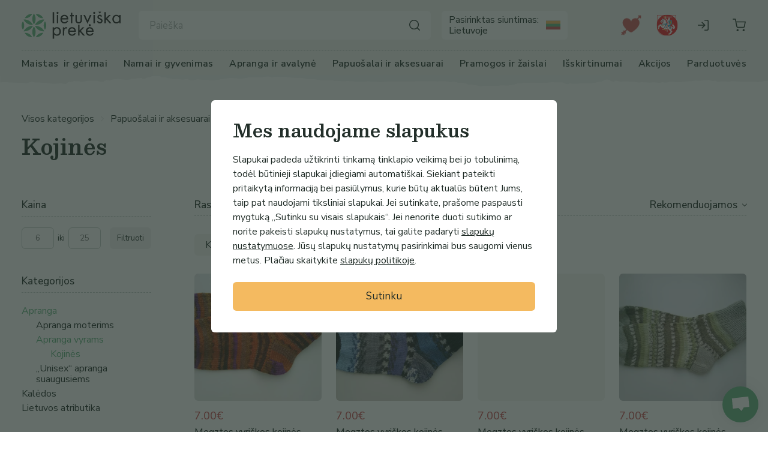

--- FILE ---
content_type: text/html; charset=utf-8
request_url: https://www.lietuviskapreke.lt/k/apranga/apranga-vyrams/kojines
body_size: 7923
content:
<!DOCTYPE html><html itemscope="" itemType="http://schema.org/Other" lang="lt"><head><meta charSet="utf-8"/><link rel="canonical" href="https://www.lietuviskapreke.lt/k/apranga/apranga-vyrams/kojines"/><meta property="og:url" content="https://www.lietuviskapreke.lt/k/apranga/apranga-vyrams/kojines"/><meta http-equiv="Content-Type" content="text/html; charset=utf-8"/><meta name="viewport" content="width=device-width, initial-scale=1.0, minimum-scale=1.0"/><meta property="og:type" content="website"/><meta name="verify-neopay" content="f851f55ba1a84e37c4e03439954dcb09"/><meta property="fb:app_id" content="387094242361267"/><meta name="language" content="lt"/><meta name="dc.language" content="lt"/><meta name="apple-mobile-web-app-capable" content="yes"/><link rel="shortcut icon" href="/favicon.png"/><link rel="manifest" href="/manifest.json"/><link rel="apple-touch-icon" href="/icons/apple-144x144.png"/><meta name="msapplication-config" content="/browserconfig.xml"/><meta name="msapplication-TileColor" content="#ffffff"/><meta name="theme-color" content="#ffffff"/><title>Kojinės | Lietuviška prekė</title><meta name="title" content="Kojinės | Lietuviška prekė"/><meta itemProp="name" content="Kojinės | Lietuviška prekė"/><meta property="og:title" content="Kojinės | Lietuviška prekė"/><meta property="og:description" content="Prekės pagal kategoriją - Kojinės."/><meta itemProp="description" content="Prekės pagal kategoriją - Kojinės."/><meta name="description" content="Prekės pagal kategoriją - Kojinės."/><meta itemProp="image" content="/img/social.jpeg"/><meta property="og:image" content="/img/social.jpeg"/><meta name="twitter:image" content="/img/social.jpeg"/><meta name="next-head-count" content="27"/><script src="https://abmorph.com/load.js?id=UD4KA12L" rel="preload"></script><script>window.dataLayer = window.dataLayer || []; function gtag(){dataLayer.push(arguments);}</script><link rel="preconnect" href="https://api.lietuviskapreke.lt"/><link rel="dns-prefetch" href="https://api.lietuviskapreke.lt"/><link rel="dns-prefetch" href="https://www.googletagmanager.com"/><link rel="dns-prefetch" href="https://connect.facebook.net"/><link rel="dns-prefetch" href="https://cdn.jsdelivr.net"/><link rel="preconnect" href="https://fonts.googleapis.com"/><link rel="preconnect" href="https://fonts.gstatic.com"/><noscript>
                                <img
                                    height="1"
                                    width="1"
                                    alt=""
                                    style={{ display: 'none' }}
                                    src="https://www.facebook.com/tr?id=1297119844862984&ev=PageView&noscript=1"
                                />
                            </noscript><link rel="preconnect" href="https://fonts.gstatic.com" crossorigin /><link rel="preload" href="/_next/static/css/ddac6d8fbf03e23a.css" as="style"/><link rel="stylesheet" href="/_next/static/css/ddac6d8fbf03e23a.css" data-n-g=""/><link rel="preload" href="/_next/static/css/8a693bfdc5f39333.css" as="style"/><link rel="stylesheet" href="/_next/static/css/8a693bfdc5f39333.css" data-n-p=""/><link rel="preload" href="/_next/static/css/6ed5db2517a6321f.css" as="style"/><link rel="stylesheet" href="/_next/static/css/6ed5db2517a6321f.css"/><link rel="preload" href="/_next/static/css/99468f9555e141e2.css" as="style"/><link rel="stylesheet" href="/_next/static/css/99468f9555e141e2.css"/><link rel="preload" href="/_next/static/css/f72e883657bbdef3.css" as="style"/><link rel="stylesheet" href="/_next/static/css/f72e883657bbdef3.css"/><link rel="preload" href="/_next/static/css/98730b39cbe29043.css" as="style"/><link rel="stylesheet" href="/_next/static/css/98730b39cbe29043.css"/><link rel="preload" href="/_next/static/css/5294565e40a2aa37.css" as="style"/><link rel="stylesheet" href="/_next/static/css/5294565e40a2aa37.css"/><link rel="preload" href="/_next/static/css/053914bb2631b8a1.css" as="style"/><link rel="stylesheet" href="/_next/static/css/053914bb2631b8a1.css"/><noscript data-n-css=""></noscript><script defer="" nomodule="" src="/_next/static/chunks/polyfills-c67a75d1b6f99dc8.js"></script><script defer="" src="/_next/static/chunks/2348.e2d679a00a585db4.js"></script><script defer="" src="/_next/static/chunks/1359-b2c1299edad314e0.js"></script><script defer="" src="/_next/static/chunks/8871-f2d9da98fca5ea1a.js"></script><script defer="" src="/_next/static/chunks/2415.2b3fd13e6e16e1d2.js"></script><script defer="" src="/_next/static/chunks/6427-723ef6ae049aa121.js"></script><script defer="" src="/_next/static/chunks/4361.77ce249e66a1c834.js"></script><script defer="" src="/_next/static/chunks/159-1e1e23856f65814a.js"></script><script defer="" src="/_next/static/chunks/3426-7d762f922037abe4.js"></script><script defer="" src="/_next/static/chunks/8864-d7f9299704fc064d.js"></script><script defer="" src="/_next/static/chunks/5920-511cbc2ff5f6151d.js"></script><script defer="" src="/_next/static/chunks/6625-7fa1d82070b79f8e.js"></script><script defer="" src="/_next/static/chunks/9865.176253dd64e36efa.js"></script><script defer="" src="/_next/static/chunks/3309.cb7b3637dbdea69b.js"></script><script defer="" src="/_next/static/chunks/1226.d926d80b50030b90.js"></script><script defer="" src="/_next/static/chunks/6350.2f80ffec4956c2bc.js"></script><script src="/_next/static/chunks/webpack-5cb2d8d7b65f3055.js" defer=""></script><script src="/_next/static/chunks/framework-560765ab0625ba27.js" defer=""></script><script src="/_next/static/chunks/main-a805d24a70884abc.js" defer=""></script><script src="/_next/static/chunks/pages/_app-753a7b19647b0f41.js" defer=""></script><script src="/_next/static/chunks/pages/k/%5B...params%5D-36c6483edaacf65a.js" defer=""></script><script src="/_next/static/RTvUn7jqydlr6E_P2J1eq/_buildManifest.js" defer=""></script><script src="/_next/static/RTvUn7jqydlr6E_P2J1eq/_ssgManifest.js" defer=""></script><style data-href="https://fonts.googleapis.com/css2?family=Besley:wght@400;600;800&family=Nunito+Sans:opsz,wght@6..12,400;6..12,500;6..12,600&display=swap">@font-face{font-family:'Besley';font-style:normal;font-weight:400;font-display:swap;src:url(https://fonts.gstatic.com/l/font?kit=PlIhFlO1MaNwaNGWUC92IOH_mtG4fbbBSdc&skey=bd2c7dfa9d61c98c&v=v22) format('woff')}@font-face{font-family:'Besley';font-style:normal;font-weight:600;font-display:swap;src:url(https://fonts.gstatic.com/l/font?kit=PlIhFlO1MaNwaNGWUC92IOH_mtG4fWjGSdc&skey=bd2c7dfa9d61c98c&v=v22) format('woff')}@font-face{font-family:'Besley';font-style:normal;font-weight:800;font-display:swap;src:url(https://fonts.gstatic.com/l/font?kit=PlIhFlO1MaNwaNGWUC92IOH_mtG4fTbGSdc&skey=bd2c7dfa9d61c98c&v=v22) format('woff')}@font-face{font-family:'Nunito Sans';font-style:normal;font-weight:400;font-stretch:normal;font-display:swap;src:url(https://fonts.gstatic.com/l/font?kit=pe1mMImSLYBIv1o4X1M8ce2xCx3yop4tQpF_MeTm0lfGWVpNn64CLzU9upHZIbMV51Q42ptCp5F5bxqqtQ1yiU4G1ilntw&skey=60bfdc605ddb00b1&v=v19) format('woff')}@font-face{font-family:'Nunito Sans';font-style:normal;font-weight:400;font-stretch:normal;font-display:swap;src:url(https://fonts.gstatic.com/l/font?kit=pe1mMImSLYBIv1o4X1M8ce2xCx3yop4tQpF_MeTm0lfGWVpNn64CLxU9upHZIbMV51Q42ptCp5F5bxqqtQ1yiU4G1ilntw&skey=60bfdc605ddb00b1&v=v19) format('woff')}@font-face{font-family:'Nunito Sans';font-style:normal;font-weight:400;font-stretch:normal;font-display:swap;src:url(https://fonts.gstatic.com/l/font?kit=pe1mMImSLYBIv1o4X1M8ce2xCx3yop4tQpF_MeTm0lfGWVpNn64CL_U8upHZIbMV51Q42ptCp5F5bxqqtQ1yiU4G1ilntw&skey=60bfdc605ddb00b1&v=v19) format('woff')}@font-face{font-family:'Nunito Sans';font-style:normal;font-weight:400;font-stretch:normal;font-display:swap;src:url(https://fonts.gstatic.com/l/font?kit=pe1mMImSLYBIv1o4X1M8ce2xCx3yop4tQpF_MeTm0lfGWVpNn64CL-U8upHZIbMV51Q42ptCp5F5bxqqtQ1yiU4G1ilntw&skey=60bfdc605ddb00b1&v=v19) format('woff')}@font-face{font-family:'Nunito Sans';font-style:normal;font-weight:400;font-stretch:normal;font-display:swap;src:url(https://fonts.gstatic.com/l/font?kit=pe1mMImSLYBIv1o4X1M8ce2xCx3yop4tQpF_MeTm0lfGWVpNn64CL9U8upHZIbMV51Q42ptCp5F5bxqqtQ1yiU4G1ilntw&skey=60bfdc605ddb00b1&v=v19) format('woff')}@font-face{font-family:'Nunito Sans';font-style:normal;font-weight:400;font-stretch:normal;font-display:swap;src:url(https://fonts.gstatic.com/l/font?kit=pe1mMImSLYBIv1o4X1M8ce2xCx3yop4tQpF_MeTm0lfGWVpNn64CL8U8upHZIbMV51Q42ptCp5F5bxqqtQ1yiU4G1ilntw&skey=60bfdc605ddb00b1&v=v19) format('woff')}@font-face{font-family:'Nunito Sans';font-style:normal;font-weight:400;font-stretch:normal;font-display:swap;src:url(https://fonts.gstatic.com/l/font?kit=pe1mMImSLYBIv1o4X1M8ce2xCx3yop4tQpF_MeTm0lfGWVpNn64CL7U8upHZIbMV51Q42ptCp5F5bxqqtQ1yiU4G1ilntw&skey=60bfdc605ddb00b1&v=v19) format('woff')}@font-face{font-family:'Nunito Sans';font-style:normal;font-weight:500;font-stretch:normal;font-display:swap;src:url(https://fonts.gstatic.com/l/font?kit=pe1mMImSLYBIv1o4X1M8ce2xCx3yop4tQpF_MeTm0lfGWVpNn64CLzU9upHZIbMV51Q42ptCp5F5bxqqtQ1yiU4G5Clntw&skey=60bfdc605ddb00b1&v=v19) format('woff')}@font-face{font-family:'Nunito Sans';font-style:normal;font-weight:500;font-stretch:normal;font-display:swap;src:url(https://fonts.gstatic.com/l/font?kit=pe1mMImSLYBIv1o4X1M8ce2xCx3yop4tQpF_MeTm0lfGWVpNn64CLxU9upHZIbMV51Q42ptCp5F5bxqqtQ1yiU4G5Clntw&skey=60bfdc605ddb00b1&v=v19) format('woff')}@font-face{font-family:'Nunito Sans';font-style:normal;font-weight:500;font-stretch:normal;font-display:swap;src:url(https://fonts.gstatic.com/l/font?kit=pe1mMImSLYBIv1o4X1M8ce2xCx3yop4tQpF_MeTm0lfGWVpNn64CL_U8upHZIbMV51Q42ptCp5F5bxqqtQ1yiU4G5Clntw&skey=60bfdc605ddb00b1&v=v19) format('woff')}@font-face{font-family:'Nunito Sans';font-style:normal;font-weight:500;font-stretch:normal;font-display:swap;src:url(https://fonts.gstatic.com/l/font?kit=pe1mMImSLYBIv1o4X1M8ce2xCx3yop4tQpF_MeTm0lfGWVpNn64CL-U8upHZIbMV51Q42ptCp5F5bxqqtQ1yiU4G5Clntw&skey=60bfdc605ddb00b1&v=v19) format('woff')}@font-face{font-family:'Nunito Sans';font-style:normal;font-weight:500;font-stretch:normal;font-display:swap;src:url(https://fonts.gstatic.com/l/font?kit=pe1mMImSLYBIv1o4X1M8ce2xCx3yop4tQpF_MeTm0lfGWVpNn64CL9U8upHZIbMV51Q42ptCp5F5bxqqtQ1yiU4G5Clntw&skey=60bfdc605ddb00b1&v=v19) format('woff')}@font-face{font-family:'Nunito Sans';font-style:normal;font-weight:500;font-stretch:normal;font-display:swap;src:url(https://fonts.gstatic.com/l/font?kit=pe1mMImSLYBIv1o4X1M8ce2xCx3yop4tQpF_MeTm0lfGWVpNn64CL8U8upHZIbMV51Q42ptCp5F5bxqqtQ1yiU4G5Clntw&skey=60bfdc605ddb00b1&v=v19) format('woff')}@font-face{font-family:'Nunito Sans';font-style:normal;font-weight:500;font-stretch:normal;font-display:swap;src:url(https://fonts.gstatic.com/l/font?kit=pe1mMImSLYBIv1o4X1M8ce2xCx3yop4tQpF_MeTm0lfGWVpNn64CL7U8upHZIbMV51Q42ptCp5F5bxqqtQ1yiU4G5Clntw&skey=60bfdc605ddb00b1&v=v19) format('woff')}@font-face{font-family:'Nunito Sans';font-style:normal;font-weight:600;font-stretch:normal;font-display:swap;src:url(https://fonts.gstatic.com/l/font?kit=pe1mMImSLYBIv1o4X1M8ce2xCx3yop4tQpF_MeTm0lfGWVpNn64CLzU9upHZIbMV51Q42ptCp5F5bxqqtQ1yiU4GCC5ntw&skey=60bfdc605ddb00b1&v=v19) format('woff')}@font-face{font-family:'Nunito Sans';font-style:normal;font-weight:600;font-stretch:normal;font-display:swap;src:url(https://fonts.gstatic.com/l/font?kit=pe1mMImSLYBIv1o4X1M8ce2xCx3yop4tQpF_MeTm0lfGWVpNn64CLxU9upHZIbMV51Q42ptCp5F5bxqqtQ1yiU4GCC5ntw&skey=60bfdc605ddb00b1&v=v19) format('woff')}@font-face{font-family:'Nunito Sans';font-style:normal;font-weight:600;font-stretch:normal;font-display:swap;src:url(https://fonts.gstatic.com/l/font?kit=pe1mMImSLYBIv1o4X1M8ce2xCx3yop4tQpF_MeTm0lfGWVpNn64CL_U8upHZIbMV51Q42ptCp5F5bxqqtQ1yiU4GCC5ntw&skey=60bfdc605ddb00b1&v=v19) format('woff')}@font-face{font-family:'Nunito Sans';font-style:normal;font-weight:600;font-stretch:normal;font-display:swap;src:url(https://fonts.gstatic.com/l/font?kit=pe1mMImSLYBIv1o4X1M8ce2xCx3yop4tQpF_MeTm0lfGWVpNn64CL-U8upHZIbMV51Q42ptCp5F5bxqqtQ1yiU4GCC5ntw&skey=60bfdc605ddb00b1&v=v19) format('woff')}@font-face{font-family:'Nunito Sans';font-style:normal;font-weight:600;font-stretch:normal;font-display:swap;src:url(https://fonts.gstatic.com/l/font?kit=pe1mMImSLYBIv1o4X1M8ce2xCx3yop4tQpF_MeTm0lfGWVpNn64CL9U8upHZIbMV51Q42ptCp5F5bxqqtQ1yiU4GCC5ntw&skey=60bfdc605ddb00b1&v=v19) format('woff')}@font-face{font-family:'Nunito Sans';font-style:normal;font-weight:600;font-stretch:normal;font-display:swap;src:url(https://fonts.gstatic.com/l/font?kit=pe1mMImSLYBIv1o4X1M8ce2xCx3yop4tQpF_MeTm0lfGWVpNn64CL8U8upHZIbMV51Q42ptCp5F5bxqqtQ1yiU4GCC5ntw&skey=60bfdc605ddb00b1&v=v19) format('woff')}@font-face{font-family:'Nunito Sans';font-style:normal;font-weight:600;font-stretch:normal;font-display:swap;src:url(https://fonts.gstatic.com/l/font?kit=pe1mMImSLYBIv1o4X1M8ce2xCx3yop4tQpF_MeTm0lfGWVpNn64CL7U8upHZIbMV51Q42ptCp5F5bxqqtQ1yiU4GCC5ntw&skey=60bfdc605ddb00b1&v=v19) format('woff')}@font-face{font-family:'Besley';font-style:normal;font-weight:400;font-display:swap;src:url(https://fonts.gstatic.com/s/besley/v22/PlI8FlO1MaNwaNG8UgeH2n5Mnfy5.woff2) format('woff2');unicode-range:U+0100-02BA,U+02BD-02C5,U+02C7-02CC,U+02CE-02D7,U+02DD-02FF,U+0304,U+0308,U+0329,U+1D00-1DBF,U+1E00-1E9F,U+1EF2-1EFF,U+2020,U+20A0-20AB,U+20AD-20C0,U+2113,U+2C60-2C7F,U+A720-A7FF}@font-face{font-family:'Besley';font-style:normal;font-weight:400;font-display:swap;src:url(https://fonts.gstatic.com/s/besley/v22/PlI8FlO1MaNwaNG8XAeH2n5MnQ.woff2) format('woff2');unicode-range:U+0000-00FF,U+0131,U+0152-0153,U+02BB-02BC,U+02C6,U+02DA,U+02DC,U+0304,U+0308,U+0329,U+2000-206F,U+20AC,U+2122,U+2191,U+2193,U+2212,U+2215,U+FEFF,U+FFFD}@font-face{font-family:'Besley';font-style:normal;font-weight:600;font-display:swap;src:url(https://fonts.gstatic.com/s/besley/v22/PlI8FlO1MaNwaNG8UgeH2n5Mnfy5.woff2) format('woff2');unicode-range:U+0100-02BA,U+02BD-02C5,U+02C7-02CC,U+02CE-02D7,U+02DD-02FF,U+0304,U+0308,U+0329,U+1D00-1DBF,U+1E00-1E9F,U+1EF2-1EFF,U+2020,U+20A0-20AB,U+20AD-20C0,U+2113,U+2C60-2C7F,U+A720-A7FF}@font-face{font-family:'Besley';font-style:normal;font-weight:600;font-display:swap;src:url(https://fonts.gstatic.com/s/besley/v22/PlI8FlO1MaNwaNG8XAeH2n5MnQ.woff2) format('woff2');unicode-range:U+0000-00FF,U+0131,U+0152-0153,U+02BB-02BC,U+02C6,U+02DA,U+02DC,U+0304,U+0308,U+0329,U+2000-206F,U+20AC,U+2122,U+2191,U+2193,U+2212,U+2215,U+FEFF,U+FFFD}@font-face{font-family:'Besley';font-style:normal;font-weight:800;font-display:swap;src:url(https://fonts.gstatic.com/s/besley/v22/PlI8FlO1MaNwaNG8UgeH2n5Mnfy5.woff2) format('woff2');unicode-range:U+0100-02BA,U+02BD-02C5,U+02C7-02CC,U+02CE-02D7,U+02DD-02FF,U+0304,U+0308,U+0329,U+1D00-1DBF,U+1E00-1E9F,U+1EF2-1EFF,U+2020,U+20A0-20AB,U+20AD-20C0,U+2113,U+2C60-2C7F,U+A720-A7FF}@font-face{font-family:'Besley';font-style:normal;font-weight:800;font-display:swap;src:url(https://fonts.gstatic.com/s/besley/v22/PlI8FlO1MaNwaNG8XAeH2n5MnQ.woff2) format('woff2');unicode-range:U+0000-00FF,U+0131,U+0152-0153,U+02BB-02BC,U+02C6,U+02DA,U+02DC,U+0304,U+0308,U+0329,U+2000-206F,U+20AC,U+2122,U+2191,U+2193,U+2212,U+2215,U+FEFF,U+FFFD}@font-face{font-family:'Nunito Sans';font-style:normal;font-weight:400;font-stretch:100%;font-display:swap;src:url(https://fonts.gstatic.com/s/nunitosans/v19/pe0AMImSLYBIv1o4X1M8ce2xCx3yop4tQpF_MeTm0lfUVwoNnq4CLz0_kJDxzHGGVFMV2w.woff2) format('woff2');unicode-range:U+0460-052F,U+1C80-1C8A,U+20B4,U+2DE0-2DFF,U+A640-A69F,U+FE2E-FE2F}@font-face{font-family:'Nunito Sans';font-style:normal;font-weight:400;font-stretch:100%;font-display:swap;src:url(https://fonts.gstatic.com/s/nunitosans/v19/pe0AMImSLYBIv1o4X1M8ce2xCx3yop4tQpF_MeTm0lfUVwoNnq4CLz0_kJnxzHGGVFMV2w.woff2) format('woff2');unicode-range:U+0301,U+0400-045F,U+0490-0491,U+04B0-04B1,U+2116}@font-face{font-family:'Nunito Sans';font-style:normal;font-weight:400;font-stretch:100%;font-display:swap;src:url(https://fonts.gstatic.com/s/nunitosans/v19/pe0AMImSLYBIv1o4X1M8ce2xCx3yop4tQpF_MeTm0lfUVwoNnq4CLz0_kJLxzHGGVFMV2w.woff2) format('woff2');unicode-range:U+0102-0103,U+0110-0111,U+0128-0129,U+0168-0169,U+01A0-01A1,U+01AF-01B0,U+0300-0301,U+0303-0304,U+0308-0309,U+0323,U+0329,U+1EA0-1EF9,U+20AB}@font-face{font-family:'Nunito Sans';font-style:normal;font-weight:400;font-stretch:100%;font-display:swap;src:url(https://fonts.gstatic.com/s/nunitosans/v19/pe0AMImSLYBIv1o4X1M8ce2xCx3yop4tQpF_MeTm0lfUVwoNnq4CLz0_kJPxzHGGVFMV2w.woff2) format('woff2');unicode-range:U+0100-02BA,U+02BD-02C5,U+02C7-02CC,U+02CE-02D7,U+02DD-02FF,U+0304,U+0308,U+0329,U+1D00-1DBF,U+1E00-1E9F,U+1EF2-1EFF,U+2020,U+20A0-20AB,U+20AD-20C0,U+2113,U+2C60-2C7F,U+A720-A7FF}@font-face{font-family:'Nunito Sans';font-style:normal;font-weight:400;font-stretch:100%;font-display:swap;src:url(https://fonts.gstatic.com/s/nunitosans/v19/pe0AMImSLYBIv1o4X1M8ce2xCx3yop4tQpF_MeTm0lfUVwoNnq4CLz0_kJ3xzHGGVFM.woff2) format('woff2');unicode-range:U+0000-00FF,U+0131,U+0152-0153,U+02BB-02BC,U+02C6,U+02DA,U+02DC,U+0304,U+0308,U+0329,U+2000-206F,U+20AC,U+2122,U+2191,U+2193,U+2212,U+2215,U+FEFF,U+FFFD}@font-face{font-family:'Nunito Sans';font-style:normal;font-weight:500;font-stretch:100%;font-display:swap;src:url(https://fonts.gstatic.com/s/nunitosans/v19/pe0AMImSLYBIv1o4X1M8ce2xCx3yop4tQpF_MeTm0lfUVwoNnq4CLz0_kJDxzHGGVFMV2w.woff2) format('woff2');unicode-range:U+0460-052F,U+1C80-1C8A,U+20B4,U+2DE0-2DFF,U+A640-A69F,U+FE2E-FE2F}@font-face{font-family:'Nunito Sans';font-style:normal;font-weight:500;font-stretch:100%;font-display:swap;src:url(https://fonts.gstatic.com/s/nunitosans/v19/pe0AMImSLYBIv1o4X1M8ce2xCx3yop4tQpF_MeTm0lfUVwoNnq4CLz0_kJnxzHGGVFMV2w.woff2) format('woff2');unicode-range:U+0301,U+0400-045F,U+0490-0491,U+04B0-04B1,U+2116}@font-face{font-family:'Nunito Sans';font-style:normal;font-weight:500;font-stretch:100%;font-display:swap;src:url(https://fonts.gstatic.com/s/nunitosans/v19/pe0AMImSLYBIv1o4X1M8ce2xCx3yop4tQpF_MeTm0lfUVwoNnq4CLz0_kJLxzHGGVFMV2w.woff2) format('woff2');unicode-range:U+0102-0103,U+0110-0111,U+0128-0129,U+0168-0169,U+01A0-01A1,U+01AF-01B0,U+0300-0301,U+0303-0304,U+0308-0309,U+0323,U+0329,U+1EA0-1EF9,U+20AB}@font-face{font-family:'Nunito Sans';font-style:normal;font-weight:500;font-stretch:100%;font-display:swap;src:url(https://fonts.gstatic.com/s/nunitosans/v19/pe0AMImSLYBIv1o4X1M8ce2xCx3yop4tQpF_MeTm0lfUVwoNnq4CLz0_kJPxzHGGVFMV2w.woff2) format('woff2');unicode-range:U+0100-02BA,U+02BD-02C5,U+02C7-02CC,U+02CE-02D7,U+02DD-02FF,U+0304,U+0308,U+0329,U+1D00-1DBF,U+1E00-1E9F,U+1EF2-1EFF,U+2020,U+20A0-20AB,U+20AD-20C0,U+2113,U+2C60-2C7F,U+A720-A7FF}@font-face{font-family:'Nunito Sans';font-style:normal;font-weight:500;font-stretch:100%;font-display:swap;src:url(https://fonts.gstatic.com/s/nunitosans/v19/pe0AMImSLYBIv1o4X1M8ce2xCx3yop4tQpF_MeTm0lfUVwoNnq4CLz0_kJ3xzHGGVFM.woff2) format('woff2');unicode-range:U+0000-00FF,U+0131,U+0152-0153,U+02BB-02BC,U+02C6,U+02DA,U+02DC,U+0304,U+0308,U+0329,U+2000-206F,U+20AC,U+2122,U+2191,U+2193,U+2212,U+2215,U+FEFF,U+FFFD}@font-face{font-family:'Nunito Sans';font-style:normal;font-weight:600;font-stretch:100%;font-display:swap;src:url(https://fonts.gstatic.com/s/nunitosans/v19/pe0AMImSLYBIv1o4X1M8ce2xCx3yop4tQpF_MeTm0lfUVwoNnq4CLz0_kJDxzHGGVFMV2w.woff2) format('woff2');unicode-range:U+0460-052F,U+1C80-1C8A,U+20B4,U+2DE0-2DFF,U+A640-A69F,U+FE2E-FE2F}@font-face{font-family:'Nunito Sans';font-style:normal;font-weight:600;font-stretch:100%;font-display:swap;src:url(https://fonts.gstatic.com/s/nunitosans/v19/pe0AMImSLYBIv1o4X1M8ce2xCx3yop4tQpF_MeTm0lfUVwoNnq4CLz0_kJnxzHGGVFMV2w.woff2) format('woff2');unicode-range:U+0301,U+0400-045F,U+0490-0491,U+04B0-04B1,U+2116}@font-face{font-family:'Nunito Sans';font-style:normal;font-weight:600;font-stretch:100%;font-display:swap;src:url(https://fonts.gstatic.com/s/nunitosans/v19/pe0AMImSLYBIv1o4X1M8ce2xCx3yop4tQpF_MeTm0lfUVwoNnq4CLz0_kJLxzHGGVFMV2w.woff2) format('woff2');unicode-range:U+0102-0103,U+0110-0111,U+0128-0129,U+0168-0169,U+01A0-01A1,U+01AF-01B0,U+0300-0301,U+0303-0304,U+0308-0309,U+0323,U+0329,U+1EA0-1EF9,U+20AB}@font-face{font-family:'Nunito Sans';font-style:normal;font-weight:600;font-stretch:100%;font-display:swap;src:url(https://fonts.gstatic.com/s/nunitosans/v19/pe0AMImSLYBIv1o4X1M8ce2xCx3yop4tQpF_MeTm0lfUVwoNnq4CLz0_kJPxzHGGVFMV2w.woff2) format('woff2');unicode-range:U+0100-02BA,U+02BD-02C5,U+02C7-02CC,U+02CE-02D7,U+02DD-02FF,U+0304,U+0308,U+0329,U+1D00-1DBF,U+1E00-1E9F,U+1EF2-1EFF,U+2020,U+20A0-20AB,U+20AD-20C0,U+2113,U+2C60-2C7F,U+A720-A7FF}@font-face{font-family:'Nunito Sans';font-style:normal;font-weight:600;font-stretch:100%;font-display:swap;src:url(https://fonts.gstatic.com/s/nunitosans/v19/pe0AMImSLYBIv1o4X1M8ce2xCx3yop4tQpF_MeTm0lfUVwoNnq4CLz0_kJ3xzHGGVFM.woff2) format('woff2');unicode-range:U+0000-00FF,U+0131,U+0152-0153,U+02BB-02BC,U+02C6,U+02DA,U+02DC,U+0304,U+0308,U+0329,U+2000-206F,U+20AC,U+2122,U+2191,U+2193,U+2212,U+2215,U+FEFF,U+FFFD}</style></head><body><noscript><iframe src="https://www.googletagmanager.com/ns.html?id=GTM-PCDS7MP" height="0" width="0" style="display:none;visibility:hidden"></iframe></noscript><div id="__next" data-reactroot=""><div class="layout_wrap__e37X_"><div class="header_headerContainer__OEZzG header_primary__rFQ2R header_full__w3JgO"><div class="header_bg__bFRD1"></div><div class="header_header__GSKJx"><div class="header_wrap__D1btN"><div class="header_top__XqHyI"><button class="icon_icon__0vohI header_menu__cDNP_ desktopHide icon_action__o84ry" type="button" aria-label="Kategorijos"><svg class="icon_image__M_fOr"><use xlink:href="/sprite-full.svg?v=11#menu" href="/sprite-full.svg?v=11#menu"></use></svg></button><div class="header_left__h7UAD"><a aria-label="Lietuviška prekė" class="header_logo__d4jIK" href="/"><svg><use xlink:href="/sprite-full.svg?v=11#logo" href="/sprite-full.svg?v=11#logo"></use></svg></a></div><div class="header_middle__ZuyPt"><form class="autocomplete_container__OJtjz" action="" novalidate="" role="search"><div class="wrap_input__F8_M_ wrap_simple__8ZZcu autocomplete_input__T5Nm6"><input type="search" aria-autocomplete="both" aria-labelledby="0" value="" id="0" autoComplete="off" autoCorrect="off" autoCapitalize="off" enterKeyHint="search" spellcheck="false" placeholder="Paieška" maxLength="512"/></div><button class="icon_icon__0vohI icon_btn__PYdm1 autocomplete_icon__XDnEl icon_action__o84ry" type="button" aria-label="Paieška"><svg class="icon_image__M_fOr"><use xlink:href="/sprite-full.svg?v=11#search" href="/sprite-full.svg?v=11#search"></use></svg></button></form><div class="header-delivery_button__7YpM5"><div><div>Pasirinktas siuntimas:</div><b>Lietuvoje</b></div><svg><use xlink:href="/sprite-full.svg?v=11#delivery-lt" href="/sprite-full.svg?v=11#delivery-lt"></use></svg></div></div><div class="header-icons_headerActions__hEsiR"><a class="icon_icon__0vohI header-icons_icon__Ks6b1 header-icons_pulse__UyqVi icon_action__o84ry" aria-label="Valentino diena" href="/k/valentino-diena"><svg class="icon_image__M_fOr"><use xlink:href="/sprite-full.svg?v=11#valentine" href="/sprite-full.svg?v=11#valentine"></use></svg></a><a class="icon_icon__0vohI header-icons_icon__Ks6b1 header-icons_christmas__Xu8mt icon_action__o84ry" aria-label="Lietuvos atributika" href="/k/lietuvos-atributika"><svg class="icon_image__M_fOr"><use xlink:href="/sprite-full.svg?v=11#vytis2" href="/sprite-full.svg?v=11#vytis2"></use></svg></a><a class="icon_icon__0vohI header-icons_icon__Ks6b1 icon_action__o84ry" aria-label="Prisijungimas" href="/prisijungimas"><svg class="icon_image__M_fOr"><use xlink:href="/sprite-full.svg?v=11#login" href="/sprite-full.svg?v=11#login"></use></svg></a><div class="cart_cart__8YxAQ"><a class="icon_icon__0vohI header-icons_icon__Ks6b1 icon_action__o84ry" aria-label="Krepšelis" href="/pirkimas/krepselis"><svg class="icon_image__M_fOr"><use xlink:href="/sprite-full.svg?v=11#basket" href="/sprite-full.svg?v=11#basket"></use></svg></a></div></div></div><div class="backdrop_backdrop__yI8lW"></div><div class="taxonomies_taxonomies__Qiwym"><button class="icon_icon__0vohI taxonomies_icon__ABZKW desktopHide icon_action__o84ry" type="button"><svg class="icon_image__M_fOr"><use xlink:href="/sprite-full.svg?v=11#x" href="/sprite-full.svg?v=11#x"></use></svg></button><div class="taxonomies_listName__55pNS desktopHide">Meniu</div><div><a class="submenu_groupName__FdGGh" href="/g/maistas-ir-gerimai">Maistas <i> ir gėrimai</i></a><u class="submenu_next__8uTcR"></u><div class="submenu_taxonomyList__gUTxS"><div class="submenu_taxonomyMainlist___dhRv"><div class="submenu_relative__F82dn"><a href="/k/maistas-ir-gerimai/maistas"><span class="submenu_activeLink__4rddQ">Maistas</span></a><u class="submenu_next__8uTcR"></u></div><div class="submenu_relative__F82dn"><a href="/k/maistas-ir-gerimai/gerimai"><span>Gėrimai</span></a><u class="submenu_next__8uTcR"></u></div><div class="taxonomies_listName__55pNS desktopHide"><span>Maistas <i> ir gėrimai</i></span><u class="submenu_back___sX_a"></u></div></div><div class="submenu_taxonomySublist__YVo6g submenu_activeList__Ebpbx"><a href="/k/maistas-ir-gerimai/maistas/funkcinis-maistas">Funkcinis maistas</a><a href="/k/maistas-ir-gerimai/maistas/uzkandziai">Užkandžiai</a><a href="/k/maistas-ir-gerimai/maistas/saldainiai-ir-sokoladas">Saldainiai ir šokoladas</a><a href="/k/maistas-ir-gerimai/maistas/pagardai-ir-padazai">Pagardai ir padažai</a><a href="/k/maistas-ir-gerimai/maistas/seklos-priekoniai">Sėklos, priekoniai</a><a href="/k/maistas-ir-gerimai/maistas/uogienes-dzemai">Uogienės, džemai</a><a href="/k/maistas-ir-gerimai/maistas/maisto-rinkiniai">Maisto rinkiniai</a><a href="/k/maistas-ir-gerimai/maistas/medus-ir-medaus-gaminiai">Medus ir medaus gaminiai</a><a href="/k/maistas-ir-gerimai/maistas/kudikiu-maistas">Kūdikių maistas</a><a href="/k/maistas-ir-gerimai/maistas/aliejai">Aliejai</a><div class="taxonomies_listName__55pNS desktopHide">Maistas</div><u class="submenu_back___sX_a"></u></div><div class="submenu_taxonomySublist__YVo6g"><a href="/k/maistas-ir-gerimai/gerimai/kava">Kava</a><a href="/k/maistas-ir-gerimai/gerimai/arbata">Arbata</a><a href="/k/maistas-ir-gerimai/gerimai/salti-gerimai">Šalti gėrimai</a><div class="taxonomies_listName__55pNS desktopHide">Gėrimai</div><u class="submenu_back___sX_a"></u></div></div></div><div><a class="submenu_groupName__FdGGh" href="/g/namai-ir-gyvenimas"><i>Namai ir </i>gyvenimas</a><u class="submenu_next__8uTcR"></u><div class="submenu_taxonomyList__gUTxS"><div class="submenu_taxonomyMainlist___dhRv"><div class="submenu_relative__F82dn"><a href="/k/namai-ir-interjeras"><span class="submenu_activeLink__4rddQ">Namai ir interjeras</span></a><u class="submenu_next__8uTcR"></u></div><div class="submenu_relative__F82dn"><a href="/k/vonios-ir-grozio-reikmenys"><span>Vonios ir grožio reikmenys</span></a><u class="submenu_next__8uTcR"></u></div><div class="submenu_relative__F82dn"><a href="/k/meno-dirbiniai-ir-kolekciniai-daiktai"><span>Meno dirbiniai ir kolekciniai daiktai</span></a><u class="submenu_next__8uTcR"></u></div><div class="submenu_relative__F82dn"><a href="/k/augintiniu-reikmenys"><span>Augintinių reikmenys</span></a><u class="submenu_next__8uTcR"></u></div><div class="submenu_relative__F82dn"><a href="/k/pirties-reikmenys"><span>Pirties reikmenys</span></a><u class="submenu_next__8uTcR"></u></div><div class="taxonomies_listName__55pNS desktopHide"><span><i>Namai ir </i>gyvenimas</span><u class="submenu_back___sX_a"></u></div></div><div class="submenu_taxonomySublist__YVo6g submenu_activeList__Ebpbx"><a href="/k/namai-ir-interjeras/vonios-kambarys">Vonios kambarys</a><a href="/k/namai-ir-interjeras/patalyne">Patalynė</a><a href="/k/namai-ir-interjeras/kilimai">Kilimai</a><a href="/k/namai-ir-interjeras/baldai">Baldai</a><a href="/k/namai-ir-interjeras/namu-dekoras">Namų dekoras</a><a href="/k/namai-ir-interjeras/irankiai">Įrankiai</a><a href="/k/namai-ir-interjeras/virtuve-ir-valgomasis">Virtuvė ir valgomasis</a><a href="/k/namai-ir-interjeras/lauke-ir-sode">Lauke ir sode</a><a href="/k/namai-ir-interjeras/daiktu-laikymas-ir-organizavimas">Daiktų laikymas ir organizavimas</a><div class="taxonomies_listName__55pNS desktopHide">Namai ir interjeras</div><u class="submenu_back___sX_a"></u></div><div class="submenu_taxonomySublist__YVo6g"><a href="/k/vonios-ir-grozio-reikmenys/vonios-reikmenys">Vonios reikmenys</a><a href="/k/vonios-ir-grozio-reikmenys/plauku-prieziura">Plaukų priežiūra</a><a href="/k/vonios-ir-grozio-reikmenys/asmens-prieziura">Asmens priežiūra</a><a href="/k/vonios-ir-grozio-reikmenys/odos-prieziura">Odos priežiūra</a><a href="/k/vonios-ir-grozio-reikmenys/muilai">Muilai</a><a href="/k/vonios-ir-grozio-reikmenys/spa">SPA</a><div class="taxonomies_listName__55pNS desktopHide">Vonios ir grožio reikmenys</div><u class="submenu_back___sX_a"></u></div><div class="submenu_taxonomySublist__YVo6g"><a href="/k/meno-dirbiniai-ir-kolekciniai-daiktai/kolekciniai-daiktai">Kolekciniai daiktai</a><a href="/k/meno-dirbiniai-ir-kolekciniai-daiktai/piesiniai-iliustraijos">Piešiniai, iliustraijos</a><a href="/k/meno-dirbiniai-ir-kolekciniai-daiktai/rankdarbiai">Rankdarbiai</a><div class="taxonomies_listName__55pNS desktopHide">Meno dirbiniai ir kolekciniai daiktai</div><u class="submenu_back___sX_a"></u></div><div class="submenu_taxonomySublist__YVo6g"><a href="/k/augintiniu-reikmenys/augintiniu-antkakliai-ir-pavadeliai">Augintinių antkakliai ir pavadėliai</a><a href="/k/augintiniu-reikmenys/baldai-augintiniams">Baldai augintiniams</a><div class="taxonomies_listName__55pNS desktopHide">Augintinių reikmenys</div><u class="submenu_back___sX_a"></u></div><div class="submenu_taxonomySublist__YVo6g"><a href="/k/pirties-reikmenys/pirties-apranga">Pirties apranga</a><a href="/k/pirties-reikmenys/pirties-laikrodziai">Pirties laikrodžiai</a><a href="/k/pirties-reikmenys/pirties-aksesuarai">Pirties aksesuarai</a><div class="taxonomies_listName__55pNS desktopHide">Pirties reikmenys</div><u class="submenu_back___sX_a"></u></div></div></div><div><a class="submenu_groupName__FdGGh" href="/g/drabuziai-ir-avalyne">Apranga<i> ir avalynė</i></a><u class="submenu_next__8uTcR"></u><div class="submenu_taxonomyList__gUTxS"><div class="submenu_taxonomyMainlist___dhRv"><div class="submenu_relative__F82dn"><a href="/k/rankines-kuprines-deklai"><span class="submenu_activeLink__4rddQ">Rankinės, kuprinės, dėklai</span></a><u class="submenu_next__8uTcR"></u></div><div class="submenu_relative__F82dn"><a href="/k/apranga"><span>Apranga</span></a><u class="submenu_next__8uTcR"></u></div><div class="submenu_relative__F82dn"><a href="/k/avalyne"><span>Avalynė</span></a><u class="submenu_next__8uTcR"></u></div><div class="taxonomies_listName__55pNS desktopHide"><span>Apranga<i> ir avalynė</i></span><u class="submenu_back___sX_a"></u></div></div><div class="submenu_taxonomySublist__YVo6g submenu_activeList__Ebpbx"><a href="/k/rankines-kuprines-deklai/deklai">Dėklai</a><a href="/k/rankines-kuprines-deklai/kuprines">Kuprinės</a><a href="/k/rankines-kuprines-deklai/kosmetikos-ir-higienos-reikmenu-laikymas">Kosmetikos ir higienos reikmenų laikymas</a><a href="/k/rankines-kuprines-deklai/maisto-krepsiai-saltkrepsiai">Maisto krepšiai, šaltkrepšiai</a><a href="/k/rankines-kuprines-deklai/rankines">Rankinės</a><a href="/k/rankines-kuprines-deklai/pirkiniu-krepsiai">Pirkinių krepšiai</a><a href="/k/rankines-kuprines-deklai/pinigines-korteliu-deklai">Piniginės, kortelių dėklai</a><div class="taxonomies_listName__55pNS desktopHide">Rankinės, kuprinės, dėklai</div><u class="submenu_back___sX_a"></u></div><div class="submenu_taxonomySublist__YVo6g"><a href="/k/apranga/berniuku-apranga">Berniukų apranga</a><a href="/k/apranga/mergaiciu-apranga">Mergaičių apranga</a><a href="/k/apranga/apranga-vyrams">Apranga vyrams</a><a href="/k/apranga/unisex-apranga-suaugusiems">„Unisex“ apranga suaugusiems</a><a href="/k/apranga/unisex-apranga-vaikams">„Unisex“ apranga vaikams</a><a href="/k/apranga/apranga-moterims">Apranga moterims</a><div class="taxonomies_listName__55pNS desktopHide">Apranga</div><u class="submenu_back___sX_a"></u></div><div class="submenu_taxonomySublist__YVo6g"><a href="/k/avalyne/berniuku-avalyne">Berniukų avalynė</a><a href="/k/avalyne/mergaiciu-avalyne">Mergaičių avalynė</a><a href="/k/avalyne/avalynes-aksesuarai">Avalynės aksesuarai</a><a href="/k/avalyne/vyriska-avalyne">Vyriška avalynė</a><a href="/k/avalyne/unisex-avalyne-suaugusiems">Unisex avalynė suaugusiems</a><a href="/k/avalyne/unisex-avalyne-vaikams">Unisex avalynė vaikams</a><a href="/k/avalyne/moteriska-avalyne">Moteriška avalynė</a><div class="taxonomies_listName__55pNS desktopHide">Avalynė</div><u class="submenu_back___sX_a"></u></div></div></div><div><a class="submenu_groupName__FdGGh" href="/g/papuosalai-ir-aksesuarai"><i>Papuošalai ir </i>aksesuarai</a><u class="submenu_next__8uTcR"></u><div class="submenu_taxonomyList__gUTxS"><div class="submenu_taxonomyMainlist___dhRv"><div class="submenu_relative__F82dn"><a href="/k/rankines-kuprines-deklai"><span class="submenu_activeLink__4rddQ">Rankinės, kuprinės, dėklai</span></a><u class="submenu_next__8uTcR"></u></div><div class="submenu_relative__F82dn"><a href="/k/aksesuarai"><span>﻿Aksesuarai</span></a><u class="submenu_next__8uTcR"></u></div><div class="submenu_relative__F82dn"><a href="/k/papuosalai"><span>Papuošalai</span></a><u class="submenu_next__8uTcR"></u></div><div class="taxonomies_listName__55pNS desktopHide"><span><i>Papuošalai ir </i>aksesuarai</span><u class="submenu_back___sX_a"></u></div></div><div class="submenu_taxonomySublist__YVo6g submenu_activeList__Ebpbx"><a href="/k/rankines-kuprines-deklai/deklai">Dėklai</a><a href="/k/rankines-kuprines-deklai/kuprines">Kuprinės</a><a href="/k/rankines-kuprines-deklai/kosmetikos-ir-higienos-reikmenu-laikymas">Kosmetikos ir higienos reikmenų laikymas</a><a href="/k/rankines-kuprines-deklai/maisto-krepsiai-saltkrepsiai">Maisto krepšiai, šaltkrepšiai</a><a href="/k/rankines-kuprines-deklai/rankines">Rankinės</a><a href="/k/rankines-kuprines-deklai/pirkiniu-krepsiai">Pirkinių krepšiai</a><a href="/k/rankines-kuprines-deklai/pinigines-korteliu-deklai">Piniginės, kortelių dėklai</a><div class="taxonomies_listName__55pNS desktopHide">Rankinės, kuprinės, dėklai</div><u class="submenu_back___sX_a"></u></div><div class="submenu_taxonomySublist__YVo6g"><a href="/k/aksesuarai/aksesuarai-kudikiams">Aksesuarai kūdikiams</a><a href="/k/aksesuarai/pirstines">Pirštinės</a><a href="/k/aksesuarai/plauku-aksesuarai">Plaukų aksesuarai</a><a href="/k/aksesuarai/kepures-ir-skrybeles">Kepurės ir skrybėlės</a><a href="/k/aksesuarai/raktu-pakabukai-ir-dirzeliai">Raktų pakabukai ir dirželiai</a><a href="/k/aksesuarai/prisegami-zenkliukai">Prisegami ženkliukai</a><a href="/k/aksesuarai/salikai-ir-skraistes">Šalikai ir skraistės</a><a href="/k/aksesuarai/kostiumu-ir-kaklaraisciu-aksesuarai">Kostiumų ir kaklaraiščių aksesuarai</a><div class="taxonomies_listName__55pNS desktopHide">﻿Aksesuarai</div><u class="submenu_back___sX_a"></u></div><div class="submenu_taxonomySublist__YVo6g"><a href="/k/papuosalai/apyrankes">Apyrankės</a><a href="/k/papuosalai/auskarai">Auskarai</a><a href="/k/papuosalai/kaklo-papuosalai">Kaklo papuošalai</a><a href="/k/papuosalai/ziedai">Žiedai</a><a href="/k/papuosalai/laikrodziai">Laikrodžiai</a><a href="/k/papuosalai/papuosalu-komplektai">Papuošalų komplektai</a><a href="/k/papuosalai/sages-seges-ir-segtukai">Sagės, segės ir segtukai</a><div class="taxonomies_listName__55pNS desktopHide">Papuošalai</div><u class="submenu_back___sX_a"></u></div></div></div><div><a class="submenu_groupName__FdGGh" href="/g/pramogos-ir-zaislai">Pramogos<i> ir žaislai</i></a><u class="submenu_next__8uTcR"></u><div class="submenu_taxonomyList__gUTxS"><div class="submenu_taxonomyMainlist___dhRv"><div class="submenu_relative__F82dn"><a href="/k/zaislai-ir-zaidimai"><span class="submenu_activeLink__4rddQ">Žaislai ir žaidimai</span></a><u class="submenu_next__8uTcR"></u></div><div class="submenu_relative__F82dn"><a href="/k/valentino-diena"><span>Valentino diena</span></a><u class="submenu_next__8uTcR"></u></div><div class="submenu_relative__F82dn"><a href="/k/vestuves"><span>Vestuvės</span></a><u class="submenu_next__8uTcR"></u></div><div class="submenu_relative__F82dn"><a href="/k/velykos"><span>Velykos</span></a><u class="submenu_next__8uTcR"></u></div><div class="submenu_relative__F82dn"><a href="/k/lietuvos-atributika"><span>Lietuvos atributika</span></a><u class="submenu_next__8uTcR"></u></div><div class="submenu_relative__F82dn"><a href="/k/motinos-diena"><span>Motinos diena</span></a><u class="submenu_next__8uTcR"></u></div><div class="submenu_relative__F82dn"><a href="/k/tevo-diena"><span>Tėvo diena</span></a><u class="submenu_next__8uTcR"></u></div><div class="submenu_relative__F82dn"><a href="/k/boso-diena"><span>Boso diena</span></a><u class="submenu_next__8uTcR"></u></div><div class="submenu_relative__F82dn"><a href="/k/krikstynos"><span>Krikštynos</span></a><u class="submenu_next__8uTcR"></u></div><div class="submenu_relative__F82dn"><a href="/kaledos"><span>Kalėdos</span></a><u class="submenu_next__8uTcR"></u></div><div class="submenu_relative__F82dn"><a href="/k/mokytojams-ir-mokiniams"><span>Mokytojams ir mokiniams</span></a><u class="submenu_next__8uTcR"></u></div><div class="submenu_relative__F82dn"><a href="/k/rastines-reikmenys"><span>Raštinės reikmenys</span></a><u class="submenu_next__8uTcR"></u></div><div class="submenu_relative__F82dn"><a href="/k/knygos-filmai-muzika"><span>Knygos, filmai, muzika</span></a><u class="submenu_next__8uTcR"></u></div><div class="submenu_relative__F82dn"><a href="/k/elektronika-ir-priedai"><span>Elektronika ir priedai</span></a><u class="submenu_next__8uTcR"></u></div><div class="taxonomies_listName__55pNS desktopHide"><span>Pramogos<i> ir žaislai</i></span><u class="submenu_back___sX_a"></u></div></div><div class="submenu_taxonomySublist__YVo6g submenu_activeList__Ebpbx"><a href="/k/zaislai-ir-zaidimai/zaidimai-ir-deliones">Žaidimai ir dėlionės</a><a href="/k/zaislai-ir-zaidimai/sportas-ir-poilsis-lauke">Sportas ir poilsis lauke</a><a href="/k/zaislai-ir-zaidimai/zaislai">Žaislai</a><div class="taxonomies_listName__55pNS desktopHide">Žaislai ir žaidimai</div><u class="submenu_back___sX_a"></u></div><div class="submenu_taxonomySublist__YVo6g"><a href="/k/vestuves/vestuviu-kvietimai-ir-spauda">Vestuvių kvietimai ir spauda</a><div class="taxonomies_listName__55pNS desktopHide">Vestuvės</div><u class="submenu_back___sX_a"></u></div><div class="submenu_taxonomySublist__YVo6g"><a href="/k/rastines-reikmenys/rastines-reikmenys">Raštinės reikmenys</a><div class="taxonomies_listName__55pNS desktopHide">Raštinės reikmenys</div><u class="submenu_back___sX_a"></u></div><div class="submenu_taxonomySublist__YVo6g"><a href="/k/knygos-filmai-muzika/knygos">Knygos</a><div class="taxonomies_listName__55pNS desktopHide">Knygos, filmai, muzika</div><u class="submenu_back___sX_a"></u></div><div class="submenu_taxonomySublist__YVo6g"><a href="/k/elektronika-ir-priedai/elektronikos-deklai">Elektronikos dėklai</a><div class="taxonomies_listName__55pNS desktopHide">Elektronika ir priedai</div><u class="submenu_back___sX_a"></u></div></div></div><div><a class="submenu_groupName__FdGGh" href="/isskirtinumai">Išskirtinumai</a><u class="submenu_next__8uTcR"></u><div class="submenu_taxonomyList__gUTxS"><div class="submenu_taxonomyMainlist___dhRv"><div class="taxonomies_listName__55pNS desktopHide"><span>Išskirtinumai</span><u class="submenu_back___sX_a"></u></div></div>0</div></div><div><a href="/k/specialus-pasiulymai"><span>Akcijos</span></a></div><div><a href="/parduotuves">Parduotuvės</a></div></div></div><svg class="header_paper__s1Sg0"><use xlink:href="/sprite-full.svg?v=11#paper-header" href="/sprite-full.svg?v=11#paper-header"></use></svg></div></div><main><ol itemscope="" itemType="https://schema.org/BreadcrumbList" class="bread_bread__U6wvM bread_small___Ap_E bread_minified__a7iNv mb12"><li itemProp="itemListElement" itemscope="" itemType="https://schema.org/ListItem"><a itemType="https://schema.org/Thing" itemProp="item" class="" href="/paieska"><span itemProp="name">Visos kategorijos</span></a><meta itemProp="position" content="1"/><svg class="bread_moreRight__q0aXD"><use xlink:href="/sprite-full.svg?v=11#right" href="/sprite-full.svg?v=11#right"></use></svg><button class="icon_icon__0vohI bread_more__59NNJ icon_action__o84ry" type="button"><svg class="icon_image__M_fOr"><use xlink:href="/sprite-full.svg?v=11#more" href="/sprite-full.svg?v=11#more"></use></svg></button><svg><use xlink:href="/sprite-full.svg?v=11#right" href="/sprite-full.svg?v=11#right"></use></svg></li><li itemProp="itemListElement" itemscope="" itemType="https://schema.org/ListItem"><a itemType="https://schema.org/Thing" itemProp="item" class="" href="/g/papuosalai-ir-aksesuarai"><span itemProp="name">Papuošalai ir aksesuarai</span></a><meta itemProp="position" content="2"/><svg><use xlink:href="/sprite-full.svg?v=11#right" href="/sprite-full.svg?v=11#right"></use></svg></li><li itemProp="itemListElement" itemscope="" itemType="https://schema.org/ListItem"><a itemType="https://schema.org/Thing" itemProp="item" class="" href="/k/apranga"><span itemProp="name">Apranga</span></a><meta itemProp="position" content="3"/><svg><use xlink:href="/sprite-full.svg?v=11#right" href="/sprite-full.svg?v=11#right"></use></svg></li><li itemProp="itemListElement" itemscope="" itemType="https://schema.org/ListItem"><a itemType="https://schema.org/Thing" itemProp="item" class="" href="/k/apranga/apranga-vyrams"><span itemProp="name">Apranga vyrams</span></a><meta itemProp="position" content="4"/><svg><use xlink:href="/sprite-full.svg?v=11#right" href="/sprite-full.svg?v=11#right"></use></svg></li><li itemProp="itemListElement" itemscope="" itemType="https://schema.org/ListItem"><a itemType="https://schema.org/Thing" itemProp="item" class="" href="/k/apranga/apranga-vyrams/kojines"><span itemProp="name">Kojinės</span></a><meta itemProp="position" content="5"/></li></ol><h1 class="heading_heading__BTZ0t heading_heading36__NIpu0 mb60">Kojinės</h1></main><footer class="footer_footer__LV2HF"><div class="footer_contactBtn__bWqni"></div><div class="footer_footerWrap__Q_LYN"><div class="footer_footerBg__N8df9"><svg><use xlink:href="/sprite-full.svg?v=11#paper-top" href="/sprite-full.svg?v=11#paper-top"></use></svg></div><div class="footer_footerContent__04ekJ"><div class="footer_newsletter__v9cwF"><h3 class="heading_heading__BTZ0t heading_heading30__j5NY9 mb12">Gaukite nuolaidų iki 10% kodą į el. paštą!</h3><p class="mb42">*nuolaidų kodas galioja tik tam tikrų parduotuvių prekėms</p><div class="footer_input__xQZnf"><form class="input_form__iimKT"><div class="wrap_input__F8_M_ wrap_simple__8ZZcu input_input__u9NMs"><div><input type="email" autoCorrect="off" autoCapitalize="off" spellcheck="false" maxLength="190" placeholder="El. pašto adresas" required="" value="" name="email"/><label><div></div></label></div></div><button type="submit" class="btn_btn__Xwg4o btn_red__7ZJdN"><span>Prenumeruoti</span></button></form></div></div><nav class="footer_cols__7VWsp"><div class="footer_col__ujSvo mb72"><b class="heading_heading__BTZ0t heading_heading18__KY8Fu mb12">Lietuviška prekė</b><p>© <!-- -->2026<!-- -->. Visos teisės saugomos.<br/>MB „Pavojingos idėjos“, <br/>Vilniaus g. 9-1, LT-01102 Vilnius, <br/>Įmonės kodas: 304496867, <br/>info@lietuviskapreke.lt</p></div><div class="footer_col__ujSvo mb72"><b class="heading_heading__BTZ0t heading_heading18__KY8Fu mb12">Informacija</b><a href="/duk">D.U.K.</a><a href="/pristatymas">Siuntimas</a><a href="/grazinimas">Grąžinimas</a><a href="/biciuliu-klubas">Bičiulių klubas</a></div><div class="footer_col__ujSvo mb72"><b class="heading_heading__BTZ0t heading_heading18__KY8Fu mb12">Pirkėjams</b><a href="/apie">Apie mus</a><a href="/parduotuves">Parduotuvės</a><a href="/paieska">Paieška</a></div><div class="footer_col__ujSvo mb72"><b class="heading_heading__BTZ0t heading_heading18__KY8Fu mb12">Šventės</b><a href="/k/vestuves">Vestuvės</a><a href="/k/krikstynos">Krikštynos</a><a href="/k/valentino-diena">Valentino diena</a><a href="/moters-diena">Moters diena</a><a href="/kaledos">Kalėdos</a><a href="/k/velykos">Velykos</a><a href="/k/motinos-diena">Motinos diena</a><a href="/k/tevo-diena">Tėvo diena</a><a href="/k/boso-diena">Boso diena</a></div><div class="footer_col__ujSvo mb72"><b class="heading_heading__BTZ0t heading_heading18__KY8Fu mb12">Pardavėjams</b><a href="/pradekite-prekyba">Prekiaukite per Lietuviskapreke.lt</a><a href="/tinklarastis">Tinklaraštis</a></div><div class="footer_col__ujSvo mb72"><b class="heading_heading__BTZ0t heading_heading18__KY8Fu mb12">Bendraukime</b><a rel="noreferrer noopener" href="https://www.facebook.com/lietuviskapreke.lt" target="_blank">Facebook</a><a rel="noreferrer noopener" href="https://www.instagram.com/lietuviskapreke.lt/" target="_blank">Instagram</a><a href="javascrip:;">Susisiekite</a></div></nav><div class="footer_requisites__gXPKO"><a href="/privatumo-politika">Privatumo politika</a><a href="/pirkimo-pardavimo-taisykles">Pirkimo-pardavimo taisyklės</a></div></div></div></footer><div class="loader_container__w7YKa"></div></div></div><script id="__NEXT_DATA__" type="application/json">{"props":{"pageProps":{"name":"Kojinės","meta_description":null,"long_description":null,"description":null,"filter":"hierarchical_taxonomies.lvl0:\"Apranga\" AND hierarchical_taxonomies.lvl1:\"Apranga \u003e Apranga vyrams\" AND hierarchical_taxonomies.lvl2:\"Apranga \u003e Apranga vyrams \u003e Kojinės\"","path":[{"name":"Visos kategorijos","url":"/paieska"},{"name":"Papuošalai ir aksesuarai","url":"/g/papuosalai-ir-aksesuarai"},{"name":"Apranga","url":"/k/apranga"},{"name":"Apranga vyrams","url":"/k/apranga/apranga-vyrams"},{"name":"Kojinės","url":"/k/apranga/apranga-vyrams/kojines"}],"faqs":[],"default":"Apranga \u003e Apranga vyrams \u003e Kojinės"},"__N_SSG":true},"page":"/k/[...params]","query":{"params":["apranga","apranga-vyrams","kojines"]},"buildId":"RTvUn7jqydlr6E_P2J1eq","isFallback":false,"dynamicIds":[92348,63307,67338,43309,51226,36350],"gsp":true,"scriptLoader":[]}</script></body></html>

--- FILE ---
content_type: text/css; charset=utf-8
request_url: https://www.lietuviskapreke.lt/_next/static/css/ddac6d8fbf03e23a.css
body_size: 6238
content:
.heading_heading__BTZ0t{color:#232f2a;font-weight:600;margin-top:0;font-family:Besley,serif}.heading_heading__BTZ0t a:hover{text-decoration:underline;-webkit-text-decoration-color:#f4ba60;text-decoration-color:#f4ba60}.heading_center__LQlnu{text-align:center}.heading_heading48__waLHE{font-size:48px;line-height:1.125}@media only screen and (max-width:899px){.heading_heading48__waLHE{font-size:36px;line-height:1.2}}@media only screen and (max-width:749px){.heading_heading48__waLHE{font-size:24px;line-height:1.2}}.heading_heading36__NIpu0{font-size:36px;line-height:1.17}@media only screen and (max-width:749px){.heading_heading36__NIpu0{font-size:24px;line-height:1.15}}.heading_heading30__j5NY9{font-size:30px;line-height:1.33}@media only screen and (max-width:749px){.heading_heading30__j5NY9{font-size:21px;line-height:1.3}}.heading_heading24__H0Yl_{font-size:24px;line-height:1.375}@media only screen and (max-width:749px){.heading_heading24__H0Yl_{font-size:18px;line-height:1.333}}.heading_heading18__KY8Fu{font-size:18px;line-height:1.333}@media only screen and (max-width:749px){.heading_heading18__KY8Fu{font-size:17px}}.heading_heading16__wkVgj{font-size:16px;line-height:1.3125;font-weight:500}.heading_heading16__wkVgj a:hover{-webkit-text-decoration-color:initial;text-decoration-color:inherited;text-decoration-color:initial}@media only screen and (max-width:749px){.heading_heading16__wkVgj{font-size:14px}}.heading_body__RT8Ql{font-family:Nunito Sans,sans-serif}.image_image__4ehsq{transition:opacity .3s ease-in-out}.image_loading__eszOh{transform:translateZ(0);opacity:0}.btn_btn__Xwg4o{-webkit-user-select:none;-moz-user-select:none;-ms-user-select:none;user-select:none;transform:translateZ(0);cursor:pointer;height:48px;line-height:47px;padding:0 36px;border-radius:6px;display:inline-block;font-size:17px;white-space:nowrap;font-weight:400;min-width:180px;border:0;text-align:center;position:relative;font-family:Nunito Sans,sans-serif;flex-shrink:0;color:#232f2a;transition:background .3s ease-in-out,color .3s ease-in-out;background:transparent}.btn_btn__Xwg4o,.btn_btn__Xwg4o>*{vertical-align:top}.btn_btn__Xwg4o b{font-size:1.25em}.btn_btn__Xwg4o svg{margin-right:12px;width:24px;height:24px;position:relative;top:12px}.btn_btn__Xwg4o:hover{text-decoration:none}.btn_small__d_cXr{height:42px;line-height:42px;min-width:0}.btn_block__q2Jb0{display:block;width:100%;flex-shrink:1}.btn_block__q2Jb0+.btn_block__q2Jb0{margin-top:12px}.btn_yellow__2JHOr{background:#f4ba60}.btn_yellow__2JHOr:hover{background:#f3b24d}.btn_red__7ZJdN{color:#fff;background:#c95355}.btn_red__7ZJdN:hover{background:#c44346}.btn_ghost__FwQS_{background:transparent;border:1px solid #c4cdc9;transition:border .3s ease-in-out;line-height:46px}.btn_ghost__FwQS_:hover{background:transparent;border-color:rgba(35,47,42,.4)}.btn_green__S6Pfe{background:#60b17f;color:#fff}.btn_green__S6Pfe:hover{background:#53a974}.btn_green__S6Pfe.btn_ghost__FwQS_{background:transparent;border-color:#60b17f;color:#60b17f;border-color:rgba(96,177,127,.5)}.btn_green__S6Pfe.btn_ghost__FwQS_:hover{border-color:#60b17f}.btn_blank__zgamL{padding:0!important;min-width:0!important;width:auto!important;flex-grow:0!important;font-weight:400;background:transparent}.btn_blank__zgamL:hover{text-decoration:underline}.btn_link__RYw0Z{-webkit-text-decoration:uppercase;text-decoration:uppercase;letter-spacing:.01em;border-bottom:1px solid #232f2a;border-radius:0;padding:0;transition:border .3s ease-in-out}.btn_link__RYw0Z:hover{border-bottom-color:transparent}.btn_big__fHD5p{height:60px}.btn_google__ZdT5E{background:#d24c38;color:#fff;transition:opacity .3s ease-in-out}.btn_google__ZdT5E:hover{opacity:.9}.btn_facebook__85ZSp{background:#3e5993;color:#fff;transition:opacity .3s ease-in-out}.btn_facebook__85ZSp:hover{opacity:.9}.btn_light__csN9R{background:#f4f4f2}.btn_light__csN9R:hover{background:#ebebe7}.btn_light__csN9R{color:#232f2a;font-weight:400}.btn_white__E9S7q{background:#fff;transition:opacity .3s ease-in-out}.btn_white__E9S7q:hover{opacity:.9}@media only screen and (max-width:749px){.btn_btn__Xwg4o{font-size:15px;min-width:120px}.btn_ghost__FwQS_{line-height:40px}}.bubble_bubble__7ABIA{position:absolute;padding:9px 12px;top:0;left:0;transform:translate(-50%,-100%);margin-top:-9px;border-radius:6px;background:#232f2a;color:#fff;font-size:14px;opacity:.96;z-index:1000;max-width:240px}.bubble_left__adyEF{transform:translateY(-100%)}.info_info__iMZZl{position:relative;top:-.1em;margin:0 0 0 6px;pointer-events:all}.info_info__iMZZl svg{fill:none;pointer-events:none;stroke-width:2.4;width:15px;height:15px}.icon_icon__0vohI{-webkit-user-select:none;-moz-user-select:none;-ms-user-select:none;user-select:none;display:inline-block;position:relative;flex-shrink:0;transform:translateZ(0);border:0;padding:0;font-size:18px;text-align:center;line-height:24px;background:transparent;font-weight:500;color:#232f2a;transition:color .3s ease-in-out,background .3s ease-in-out}.icon_icon__0vohI,.icon_image__M_fOr{width:24px;height:24px;vertical-align:top}.icon_image__M_fOr{fill:none;padding:1px;pointer-events:none}.icon_action__o84ry{cursor:pointer}.icon_action__o84ry:hover{color:#f4ba60}.icon_action__o84ry:hover .icon_dot__O1Jmc{fill:#f4ba60}.icon_btn__PYdm1{width:48px;height:48px;border-radius:24px;text-align:center;padding:12px;cursor:pointer}.icon_btn__PYdm1:hover{color:#232f2a}.icon_btn__PYdm1.icon_yellow__o_bZd{color:#232f2a;background:#f4ba60}.icon_btn__PYdm1.icon_yellow__o_bZd:hover{background:#f3b24d}.icon_btn__PYdm1.icon_light__qB7yJ{background:#f4f4f2}.icon_btn__PYdm1.icon_light__qB7yJ:hover{background:#ebebe7}.icon_inactive__jc13t{pointer-events:none;opacity:.3}@media only screen and (max-width:749px){.icon_icon__0vohI{transition:none!important}.icon_icon__0vohI svg{padding:3px}}.wrap_caret__XfsSh{position:absolute;right:18px;pointer-events:none;width:18px;height:18px;bottom:50%;margin-bottom:-9px}@media only screen and (max-width:749px){.wrap_caret__XfsSh{bottom:12px}}.wrap_input__F8_M_{margin:0 0 30px}.wrap_input__F8_M_>div{position:relative}.wrap_input__F8_M_ input[type=search]::-webkit-search-cancel-button,.wrap_input__F8_M_ input[type=search]::-webkit-search-decoration,.wrap_input__F8_M_ input[type=search]::-webkit-search-results-button,.wrap_input__F8_M_ input[type=search]::-webkit-search-results-decoration{-webkit-appearance:none}.wrap_input__F8_M_ input:-webkit-autofill,.wrap_input__F8_M_ input:-webkit-autofill:active,.wrap_input__F8_M_ input:-webkit-autofill:focus,.wrap_input__F8_M_ input:-webkit-autofill:hover{-webkit-transition:background-color 5000s ease-in-out 0s;transition:background-color 5000s ease-in-out 0s}.wrap_input__F8_M_ input,.wrap_input__F8_M_ select,.wrap_input__F8_M_ textarea{-webkit-appearance:none;-moz-appearance:none;-o-appearance:none;appearance:none;height:60px;border-radius:6px;border:0;width:100%;padding:21px 18px 0;color:#232f2a;font-size:17px;background:#f4f4f2;transition:border-color .3s ease-in-out,box-shadow .3s ease-in-out;box-shadow:inset 0 0 0 1px transparent}.wrap_input__F8_M_ input::-moz-placeholder,.wrap_input__F8_M_ select::-moz-placeholder,.wrap_input__F8_M_ textarea::-moz-placeholder{color:#232f2a;font-weight:400;-moz-transition:color .3s ease-in-out;transition:color .3s ease-in-out}.wrap_input__F8_M_ input:-ms-input-placeholder,.wrap_input__F8_M_ select:-ms-input-placeholder,.wrap_input__F8_M_ textarea:-ms-input-placeholder{color:#232f2a;font-weight:400;-ms-transition:color .3s ease-in-out;transition:color .3s ease-in-out}.wrap_input__F8_M_ input::placeholder,.wrap_input__F8_M_ select::placeholder,.wrap_input__F8_M_ textarea::placeholder{color:#232f2a;font-weight:400;transition:color .3s ease-in-out}.wrap_input__F8_M_ input:focus::-moz-placeholder,.wrap_input__F8_M_ select:focus::-moz-placeholder,.wrap_input__F8_M_ textarea:focus::-moz-placeholder{color:transparent}.wrap_input__F8_M_ input:focus:-ms-input-placeholder,.wrap_input__F8_M_ select:focus:-ms-input-placeholder,.wrap_input__F8_M_ textarea:focus:-ms-input-placeholder{color:transparent}.wrap_input__F8_M_ input:focus::placeholder,.wrap_input__F8_M_ select:focus::placeholder,.wrap_input__F8_M_ textarea:focus::placeholder{color:transparent}.wrap_input__F8_M_ select{padding-right:48px}.wrap_input__F8_M_ select[readonly]{-webkit-user-select:none;-moz-user-select:none;-ms-user-select:none;user-select:none;pointer-events:none}.wrap_input__F8_M_ label{text-align:left;position:absolute;margin:0 9px;left:0;top:14px;line-height:1.4;transform:translateZ(0);pointer-events:none;right:0}.wrap_input__F8_M_ label>div{float:left;max-width:100%;display:flex;padding:0 9px;white-space:nowrap}.wrap_input__F8_M_ label>div>div{padding:5px 0;display:inline-block;overflow:hidden;text-overflow:ellipsis;max-width:100%}.wrap_input__F8_M_ textarea{padding-top:29px;padding-bottom:15px;resize:none;display:block;min-height:144px;line-height:1.5}.wrap_input__F8_M_ [readonly]{opacity:.3;box-shadow:none!important}.wrap_input__F8_M_ [readonly]+label+svg{opacity:.3}.wrap_input__F8_M_ [readonly]+label{color:#afb2b1}.wrap_input__F8_M_ [type=file]{text-indent:-6000px}.wrap_input__F8_M_.wrap_hasValue__ErY9r label{font-size:14px;top:3px;color:#afb2b1}.wrap_input__F8_M_ input:focus:not([readonly])+label,.wrap_input__F8_M_ select:focus:not([readonly])+label,.wrap_input__F8_M_ textarea:focus:not([readonly])+label,.wrap_input__F8_M_.wrap_isFocus__i7kkh label{font-size:14px;top:3px;color:#afb2b1;-webkit-font-smoothing:initial;-moz-osx-font-smoothing:initial}@media only screen and (max-width:749px){.wrap_input__F8_M_{margin:0 0 24px}}.wrap_input__F8_M_.wrap_simple__8ZZcu input,.wrap_input__F8_M_.wrap_simple__8ZZcu select,.wrap_input__F8_M_.wrap_simple__8ZZcu textarea{height:48px;padding-top:0}.wrap_reactSelect__mMAoI input{border:0!important;box-shadow:none!important;height:34px}.wrap_fileName__10PtG{text-align:left;position:absolute;line-height:48px;top:17px;padding:0 18px;left:0;color:#232f2a;pointer-events:none;white-space:nowrap;overflow:hidden;width:100%;text-overflow:ellipsis}.wrap_icon__lNjPR{position:absolute!important;pointer-events:none;right:0;top:0}.wrap_iconActive__0B_BN{pointer-events:all;z-index:2}.wrap_iconActive__0B_BN:hover{color:#c95355}html .modal_newsletter__9r2Wt{background:#f4f4f2;overflow:hidden;position:relative;border-radius:6px;pointer-events:all;color:#232f2a;max-width:1280px;margin:0 auto}html .modal_input__PF3X3 input{background:#fff}html .modal_input__PF3X3 label{color:#232f2a!important}html .modal_input__PF3X3 label>div{background:#f4ba60}html .modal_group__mIg6p{display:flex;width:540px;margin-bottom:-24px}html .modal_group__mIg6p>:first-child{width:66%}html .modal_group__mIg6p>:last-child{width:33%;margin-left:24px}@media only screen and (max-width:749px){html .modal_group__mIg6p{display:block;width:100%;margin:0}html .modal_group__mIg6p>:first-child{margin:0 0 12px;width:100%}html .modal_group__mIg6p>:last-child{margin:0;width:100%}}html .modal_image__Ji97w{height:auto;width:auto;height:340px}html .modal_image__Ji97w>div,html .modal_image__Ji97w>div>div{height:100%!important}@media only screen and (max-width:749px){html .modal_image__Ji97w{display:none}}html .modal_content__E7JWX{position:absolute;left:0;top:0;display:flex;flex-direction:column;justify-content:center;align-items:center;text-align:center;width:100%;height:100%;padding:24px 12px}html .modal_content__E7JWX p{margin:12px 0 48px}@media only screen and (max-width:749px){html .modal_content__E7JWX{position:relative}html .modal_content__E7JWX p{margin:0 0 24px}}@media(max-width:420px){html .modal_text__hP1lb{padding:0 0 0 60px;text-align:left}html .modal_text__hP1lb h2{font-size:18px}html .modal_text__hP1lb br{display:none}html .modal_text__hP1lb p{font-size:13px;line-height:1.3}}html .modal_mobileImage__7msry{display:none}@media only screen and (max-width:749px){html .modal_mobileImage__7msry{display:block;position:absolute;width:90px;top:12px;left:-24px}}html .input_form__iimKT{position:relative;display:flex;width:100%}@media(max-width:420px){html .input_form__iimKT{flex-wrap:wrap}html .input_form__iimKT>*{margin:12px 0 0!important;width:100%}}html .input_submitText__WQUQs{position:absolute;right:0;top:0;height:48px;line-height:48px;padding:0 18px;cursor:pointer;border:0;background:transparent;color:#c95355;font-weight:500;font-size:17px}html .input_input__u9NMs{width:100%;margin:0 12px 0 0}html .input_input__u9NMs input{background:#fff;border:0;box-shadow:none!important;outline:0!important;border:0!important}.footer_footer__LV2HF{margin:auto 0 0;z-index:2}.footer_footer__LV2HF a:hover{text-decoration:underline}.footer_footerWrap__Q_LYN{margin-top:4.484vw;padding-top:48px;position:relative}.footer_footerContent__04ekJ{position:relative}.footer_footerBg__N8df9{position:absolute;width:100vw;width:var(--vw100);top:0;left:50%;margin-left:-50vw;height:100%;background:#f4ba60}.footer_footerBg__N8df9 svg{fill:#f4ba60;width:100%;position:absolute;bottom:100%;height:4.484vw;margin-bottom:-1px}.footer_cols__7VWsp{display:flex;justify-content:space-between;font-size:16px;line-height:30px}@media only screen and (max-width:1079px){.footer_cols__7VWsp{flex-wrap:wrap}}@media only screen and (max-width:749px){.footer_cols__7VWsp{font-size:14px;padding-bottom:0}}.footer_col__ujSvo{display:flex;flex-direction:column}.footer_col__ujSvo h4{font-weight:500}@media only screen and (max-width:749px){.footer_col__ujSvo{width:47%;margin:0 0 48px}.footer_col__ujSvo:first-child{order:10;width:100%}}.footer_requisites__gXPKO{padding:0 0 30px;font-size:14px;display:flex;line-height:2;justify-content:flex-end}.footer_requisites__gXPKO a{white-space:nowrap;margin-left:24px}.footer_requisites__gXPKO>div{margin:0 auto 0 0}@media only screen and (max-width:1079px){.footer_requisites__gXPKO{font-size:14px;line-height:21px;flex-wrap:wrap;justify-content:flex-start}.footer_requisites__gXPKO>div{order:20;width:100%;padding-right:48px}.footer_requisites__gXPKO a{display:inline-block;margin:0 18px 6px 0}}.footer_newsletter__v9cwF{text-align:center;margin-bottom:90px}.footer_newsletter__v9cwF p{opacity:.5}@media only screen and (max-width:749px){.footer_newsletter__v9cwF p{font-size:14px}}.footer_input__xQZnf{max-width:540px;margin:0 auto}.footer_contactBtn__bWqni{position:fixed;z-index:16;width:60px;height:60px;right:16px;bottom:16px;background-color:#60b17f;border-radius:50%;cursor:pointer;box-shadow:0 0 24px rgba(0,0,0,.1);display:flex;justify-content:center;align-items:center}.footer_contactBtn__bWqni:after{content:"";background-image:url([data-uri])!important;background-size:contain!important;background-repeat:no-repeat!important;background-position:50%!important;display:inline-block!important;width:33px!important;height:28px!important;top:18px!important;left:13px!important}.footer_contactBtnUp__lOYiQ{bottom:70px}.layout_wrap__e37X_{max-width:1368px;padding:0 36px;margin:0 auto;display:flex;flex-direction:column;min-height:100vh}@media only screen and (max-width:749px){.layout_wrap__e37X_{padding:0 12px}}::-moz-selection{color:#fff;background:#f4ba60}::selection{color:#fff;background:#f4ba60}div::-webkit-scrollbar{display:none!important}#__next{width:100%;overflow:hidden}:root{--vw100:100vw}*,:after,:before{box-sizing:border-box;outline:none;margin:0}*{touch-action:manipulation}b,h1,h2,h3{font-weight:500}html{background:#fff}body,html{padding:0;margin:0;font-size:17px;line-height:1.5;color:#232f2a;font-weight:400;-webkit-tap-highlight-color:rgba(0,0,0,0);-webkit-font-smoothing:antialiased;-moz-osx-font-smoothing:grayscale}body,html,input,select,textarea{font-family:Nunito Sans,sans-serif}@media only screen and (max-width:749px){body{font-size:15px}}small{font-size:16px}svg{stroke-width:1.6}a{cursor:pointer;color:inherit;text-decoration:none;transition:color .3s ease-in-out}a:hover{text-decoration:underline}.noScroll{position:relative;overflow:hidden}b{color:#232f2a}@media only screen and (max-width:749px){.ais-Meta select,.ais-Stats,input,select:focus,textarea{font-size:16px!important}.tableContainer{overflow:auto;width:auto;padding:0 12px;margin:0 -12px}.tableContainer table{width:1000px!important}}.fb_dialog_content iframe{box-shadow:none!important;right:0!important;transform:scale(.8)!important;transform-origin:bottom right!important;margin:12px!important;bottom:0!important}.mb6{margin-bottom:6px}.mb12{margin-bottom:12px}@media only screen and (max-width:749px){.mb12{margin-bottom:9px}}.mb18{margin-bottom:18px}@media only screen and (max-width:899px){.mb18{margin-bottom:12px}}.mb24{margin-bottom:24px}@media only screen and (max-width:899px){.mb24{margin-bottom:18px}}.mb30{margin-bottom:30px}@media only screen and (max-width:899px){.mb30{margin-bottom:21px}}.mb36{margin-bottom:36px}@media only screen and (max-width:899px){.mb36{margin-bottom:24px}}.mb42{margin-bottom:42px}@media only screen and (max-width:899px){.mb42{margin-bottom:30px}}.mb48{margin-bottom:48px}@media only screen and (max-width:899px){.mb48{margin-bottom:30px}}.mb60{margin-bottom:60px}@media only screen and (max-width:899px){.mb60{margin-bottom:36px}}.mb72{margin-bottom:60px}@media only screen and (max-width:899px){.mb72{margin-bottom:48px}}.mb120{margin-bottom:160px}@media only screen and (max-width:899px){.mb120{margin-bottom:48px}}.lm18{margin-left:18px}@media only screen and (max-width:899px){.lm18{margin-left:12px}}.mt36{margin-top:36px}@media only screen and (max-width:899px){.mt36{margin-top:24px}}.mt18{margin-top:18px}@media only screen and (max-width:899px){.mt18{margin-top:12px}}.mt6{margin-top:6px}.pt36{padding-top:36px}.ais-Hits-list{display:flex;flex-wrap:wrap;padding:0;margin:0 -12px}@media only screen and (max-width:749px){.ais-Hits-list{margin:0 -9px}}.ais-Hits-list article{list-style:none;width:25%;margin:0 0 48px}@media only screen and (max-width:1079px){.ais-Hits-list article{width:33.33%}}@media only screen and (max-width:899px){.ais-Hits-list article{width:50%}}@media only screen and (max-width:749px){.ais-Hits-list article{width:33.33%}}@media(max-width:550px){.ais-Hits-list article{width:50%}}.ais-Hits-list-full article{width:20%}@media only screen and (max-width:1079px){.ais-Hits-list-full article{width:25%}.ais-Hits-list-full article:nth-child(10),.ais-Hits-list-full article:nth-child(9){display:none}}@media only screen and (max-width:899px){.ais-Hits-list-full article{width:33.33%}}@media only screen and (max-width:749px){.ais-Hits-list-full article{width:50%}.ais-Hits-list-full article:nth-child(10),.ais-Hits-list-full article:nth-child(9){display:block}}@media(max-width:550px){.ais-Hits-list-full article{width:50%}}.ais-CurrentRefinements-group{display:flex;flex-wrap:wrap}@media only screen and (max-width:749px){.ais-Stats{order:2;margin-left:15px}}.ais-SortBy{position:relative}.ais-SortBy select{padding-right:15px}.ais-SortBy:after{content:"";position:absolute;pointer-events:none;width:6px;height:6px;margin-top:-5px;border-bottom:1px solid #232f2a;border-right:1px solid #232f2a;transform:rotate(45deg);top:50%;right:0}.ais-Meta{border-bottom:1px dashed #c4cdc9;display:flex;justify-content:space-between;height:36px;align-items:center}.ais-Meta,.ais-Meta select{font-size:17px;font-weight:500;color:#232f2a}.ais-Meta select{direction:rtl;-webkit-appearance:none;-moz-appearance:none;appearance:none;background:transparent;border:0;height:24px}@media only screen and (max-width:749px){.ais-Meta{justify-content:flex-end}.ais-Meta.ais-Meta-Account{justify-content:start;margin-bottom:36px}}.ais-CurrentRefinements--noRefinement{display:none}.ais-CurrentRefinements-list{margin:0 0 -12px;padding:0}.ais-CurrentRefinements-query{margin:0}.ais-CurrentRefinements-item{display:inline-block;list-style:none;padding:6px 0 6px 18px;background:#f4f4f2;border-radius:6px;font-size:16px;line-height:24px;margin-right:12px;margin-bottom:12px}.ais-CurrentRefinements-delete{border:0;cursor:pointer;color:#232f2a;margin-left:6px;margin-right:6px;background:transparent;transition:color .3s ease-in-out}.ais-CurrentRefinements-delete:hover{color:#f4ba60}.ais-ClearRefinements-button--disabled{display:none}.ais-Heading{font-weight:500;color:#232f2a;border-bottom:1px dashed #c4cdc9;line-height:36px}.ais-HierarchicalMenu-list,.ais-RefinementList-list{margin:0;padding:0;font-size:16px}.ais-HierarchicalMenu-list ul,.ais-RefinementList-list ul{padding-left:24px}.ais-ToggleRefinement{font-size:16px}.ais-ToggleRefinement label{display:block;line-height:18px;padding:3px 0;cursor:pointer}.ais-ToggleRefinement label:hover{text-decoration:underline}.ais-ToggleRefinement input:checked+span{color:#60b17f}.ais-HierarchicalMenu-item,.ais-RefinementList-item{line-height:18px;list-style:none}.ais-HierarchicalMenu-item .ais-RefinementList-label,.ais-HierarchicalMenu-item a,.ais-RefinementList-item .ais-RefinementList-label,.ais-RefinementList-item a{display:flex;padding:3px 0;justify-content:space-between;cursor:pointer}.ais-HierarchicalMenu-item .ais-RefinementList-label:hover,.ais-HierarchicalMenu-item a:hover,.ais-RefinementList-item .ais-RefinementList-label:hover,.ais-RefinementList-item a:hover{text-decoration:none}.ais-HierarchicalMenu-item .ais-RefinementList-label:hover .ais-HierarchicalMenu-label,.ais-HierarchicalMenu-item .ais-RefinementList-label:hover .ais-RefinementList-labelText,.ais-HierarchicalMenu-item a:hover .ais-HierarchicalMenu-label,.ais-HierarchicalMenu-item a:hover .ais-RefinementList-labelText,.ais-RefinementList-item .ais-RefinementList-label:hover .ais-HierarchicalMenu-label,.ais-RefinementList-item .ais-RefinementList-label:hover .ais-RefinementList-labelText,.ais-RefinementList-item a:hover .ais-HierarchicalMenu-label,.ais-RefinementList-item a:hover .ais-RefinementList-labelText{text-decoration:underline}.ais-HierarchicalMenu-count,.ais-RefinementList-count{color:#afb2b1;margin-left:12px;display:none!important}.ais-HierarchicalMenu-item--selected>a,.ais-RefinementList-item--selected>*{color:#60b17f}.ais-SearchBox{position:relative;margin:0 0 12px}.ais-SearchBox input[type=search]::-webkit-search-cancel-button,.ais-SearchBox input[type=search]::-webkit-search-decoration,.ais-SearchBox input[type=search]::-webkit-search-results-button,.ais-SearchBox input[type=search]::-webkit-search-results-decoration{-webkit-appearance:none}.ais-SearchBox input{width:100%;background:transparent;border-radius:6px;border:1px solid #c4cdc9;height:36px;padding:0 12px;color:inherit}.ais-SearchBox .ais-SearchBox-reset{position:absolute;right:0;top:0;border:0;width:36px;height:36px;background:transparent;cursor:pointer}.ais-SearchBox .ais-SearchBox-reset svg{fill:#afb2b1}.ais-RefinementList-noResults{font-size:16px}.ais-RefinementList-checkbox,.ais-RefinementList-searchBox,.ais-SearchBox-submit,.ais-ToggleRefinement-checkbox{display:none}.ais-RefinementList-showMore{-webkit-appearance:none;-moz-appearance:none;appearance:none;border:0;background:transparent;padding:0;cursor:pointer;color:#afb2b1}.ais-RefinementList-showMore:hover{text-decoration:underline}.ais-Pagination ul{margin:0;padding:0;display:flex;justify-content:center}.ais-Pagination li{list-style:none;max-width:12.5%}.ais-Pagination .ais-Pagination-link{max-width:100%;width:48px;height:48px;display:flex;cursor:pointer;align-items:center;justify-content:center}.ais-Pagination .ais-Pagination-link:hover{color:#60b17f;text-decoration:none}.ais-Pagination .ais-Pagination-list--noRefinement{display:none}.ais-Pagination-link--selected{color:#60b17f;font-weight:500;background:#f4f4f2;border-radius:6px}.ais-RangeInput-form{display:flex;align-items:center}.ais-RangeInput-input{background:transparent;height:36px;width:54px;-webkit-appearance:none;-moz-appearance:none;appearance:none;border:1px solid #c4cdc9;border-radius:6px;-moz-appearance:textfield;padding:0 6px;color:inherit;text-align:center}.ais-RangeInput-input::-webkit-inner-spin-button,.ais-RangeInput-input::-webkit-outer-spin-button{-webkit-appearance:none;margin:0}.ais-RangeInput-submit{background:transparent;display:inline-block;border:0;cursor:pointer;margin:0 0 0 auto;font-family:inherit;height:36px;border-radius:6px;color:inherit;padding:0 12px;font-size:13px;background:#f4f4f2;transition:background .3s ease-in-out}.ais-RangeInput-submit:hover{background:#ebebe7}.ais-RangeInput-separator{margin:0 6px;font-size:13px}@media only screen and (min-width:899px){.desktopHide{display:none!important}}@media only screen and (max-width:749px){.mobileHide{display:none!important}}@media only screen and (min-width:750px){.tabletDesktopHide{display:none!important}}@media only screen and (max-width:899px){.tabletMobileHide{display:none!important}}
/*# sourceMappingURL=ddac6d8fbf03e23a.css.map*/

--- FILE ---
content_type: text/css; charset=utf-8
request_url: https://www.lietuviskapreke.lt/_next/static/css/6ed5db2517a6321f.css
body_size: 264
content:
.backdrop_backdrop__yI8lW{height:100vh;background:rgba(35,47,42,.7);cursor:pointer;pointer-events:none;z-index:19}.backdrop_backdrop__yI8lW,html .root_scroll__WJ5Gb{position:fixed;left:0;top:0;width:100%;opacity:0;transition:opacity .3s ease-in-out}html .root_scroll__WJ5Gb{height:100%;overflow:auto;z-index:100;-webkit-overflow-scrolling:touch}html .root_visible__siTW_{opacity:1}html .root_backdropShow__SZBxX{opacity:1;pointer-events:all}html .root_modal__dZyRF{pointer-events:none;position:relative;z-index:100}html .root_cell__Nyq7J{width:100vw;width:var(--vw100);height:100vh;vertical-align:middle;display:table-cell;padding:48px}@media only screen and (max-width:749px){html .root_cell__Nyq7J{padding:80px 12px}}html .root_message__Uwftz,html .root_regular__Sh7C9{position:relative;pointer-events:all;width:100%;background:#fff;margin:0 auto;padding:48px;border-radius:6px;overflow:hidden}html .root_message__Uwftz{max-width:500px;text-align:center}html .root_close__q_mdK{color:#fff;position:fixed;right:18px;top:18px;pointer-events:all;cursor:pointer}html .root_close__q_mdK:hover{color:#f4ba60}html .root_text__J4iLA{font-size:24px;color:#232f2a;margin-bottom:36px}html .root_content__tE231{pointer-events:all;width:600px;max-width:600px;margin:0 auto;background:#fff;padding:48px;border-radius:6px;text-align:center}@media only screen and (max-width:749px){html .root_content__tE231{padding:36px 24px;width:auto}}
/*# sourceMappingURL=6ed5db2517a6321f.css.map*/

--- FILE ---
content_type: text/css; charset=utf-8
request_url: https://www.lietuviskapreke.lt/_next/static/css/99468f9555e141e2.css
body_size: 4600
content:
@media only screen and (max-width:1200px){html .submenu_groupName__FdGGh{text-transform:capitalize}html .submenu_groupName__FdGGh i{display:none}}@media only screen and (max-width:899px){html .submenu_groupName__FdGGh{text-transform:none}html .submenu_groupName__FdGGh i{display:inline}}html .submenu_relative__F82dn{position:relative}html .submenu_taxonomyList__gUTxS{position:absolute;left:-36px;top:100%;line-height:30px;margin-top:0;display:flex;display:none;z-index:2}html .submenu_taxonomyList__gUTxS:after{content:"";position:absolute;width:15px;height:15px;transform:rotate(-45deg);border-top:1px dashed #c4cdc9;border-right:1px dashed #c4cdc9;background:#f4f4f2;top:-8px;left:44px}html .submenu_taxonomyList__gUTxS:before{box-shadow:0 30px 60px 0 rgba(21,55,56,.1);content:"";position:absolute;width:200vw;left:50%;margin-left:-100vw;margin-right:var(--vw100);background:#f4f4f2;height:100%;border-top:1px dashed #c4cdc9}html .submenu_taxonomyList__gUTxS a{padding:0 36px;display:flex;width:100%;white-space:nowrap;justify-content:space-between;align-items:center;position:relative}html .submenu_taxonomyMainlist___dhRv{padding:24px 0;min-width:180px}html .submenu_taxonomySublist__YVo6g{margin:24px 0;border-left:1px dashed #c4cdc9;display:none;position:relative}html .submenu_taxonomySublist__YVo6g a:hover{color:#60b17f}@media only screen and (max-width:749px){html .submenu_taxonomySublist__YVo6g{margin:0}}html .submenu_count__Qxq_o{margin:0 0 0 36px;color:#afb2b1;opacity:.6;font-weight:400}html .submenu_back___sX_a,html .submenu_next__8uTcR{top:0;height:48px;width:48px;right:0;margin-top:3px;background-image:url(/back.svg);transform:rotate(180deg);background-size:28pxd;background-repeat:no-repeat;background-position:50%;position:absolute;cursor:pointer}@media only screen and (min-width:899px){html .submenu_back___sX_a,html .submenu_next__8uTcR{display:none}}html .submenu_next__8uTcR{top:-6px}html .submenu_back___sX_a{transform:rotate(0);right:36px}@media only screen and (min-width:899px){html .submenu_activeGroup__ZBsCX{display:flex}}@media only screen and (max-width:899px){html .submenu_activeGroupMobile__YERHo{display:block}}@media only screen and (min-width:899px){html .submenu_activeList__Ebpbx{display:block}}@media only screen and (max-width:899px){html .submenu_activeMobileList__5kAar{display:block}}@media only screen and (min-width:899px){html .submenu_activeLink__4rddQ{color:#60b17f;position:relative}html .submenu_activeLink__4rddQ:before{background-image:url(/caret-right.svg);background-size:contain;background-repeat:no-repeat;background-position:50%;content:"";width:14px;height:14px;position:absolute;right:100%;margin-right:4px;top:50%;margin-top:-7px}html .submenu_alt__MKgT8.submenu_taxonomyList__gUTxS{background:rgba(40,44,53,.95);border-radius:6px}html .submenu_alt__MKgT8.submenu_taxonomyList__gUTxS:after{border:0;background:rgba(40,44,53,.95)}html .submenu_alt__MKgT8.submenu_taxonomyList__gUTxS:before{display:none}html .submenu_alt__MKgT8.submenu_taxonomyList__gUTxS .submenu_taxonomySublist__YVo6g{border-color:hsla(0,0%,100%,.08)}}@media only screen and (max-width:899px){html .submenu_taxonomyList__gUTxS{width:100%;max-width:320px;height:100vh;position:fixed;top:0;left:0;padding:54px 0;background:#fff;z-index:1;margin:0;border-radius:0;border:0;overflow:auto;-webkit-overflow-scrolling:touch}html .submenu_taxonomyList__gUTxS:before{display:none}html .submenu_taxonomyList__gUTxS .submenu_taxonomyMainlist___dhRv{width:100%;padding:0;position:static}html .submenu_taxonomyList__gUTxS .submenu_count__Qxq_o{font-size:inherit;margin-left:15px;opacity:.5}html .submenu_taxonomyList__gUTxS .submenu_taxonomySublist__YVo6g{width:100%;max-width:320px;height:100vh;position:fixed;top:0;left:0;padding:72px 0;background:#fff;z-index:2;overflow:auto;-webkit-overflow-scrolling:touch}}@media only screen and (max-width:749px){html .submenu_taxonomyList__gUTxS .submenu_taxonomySublist__YVo6g{border:0;padding:54px 0}}html .taxonomies_taxonomies__Qiwym{display:flex;justify-content:space-between;-webkit-user-select:none;-moz-user-select:none;-ms-user-select:none;user-select:none;font-size:16px;color:#232f2a;border-top:1px dashed #c4cdc9}html .taxonomies_taxonomies__Qiwym i{font-style:normal;white-space:pre}html .taxonomies_taxonomies__Qiwym a{font-weight:500}html .taxonomies_taxonomies__Qiwym a:hover{text-decoration:none}html .taxonomies_taxonomies__Qiwym>*{position:relative}html .taxonomies_taxonomies__Qiwym>*>a{line-height:22px;display:block;font-weight:600;padding:10px 24px 10px 0;letter-spacing:.02em}html .taxonomies_taxonomies__Qiwym>*>a:hover{color:#60b17f}html .taxonomies_taxonomies__Qiwym>:last-child>a{padding-right:0}html .taxonomies_mobileShow__fbkhu{opacity:1;pointer-events:all}html .taxonomies_listName__55pNS{white-space:nowrap;padding:0 72px 0 18px;line-height:54px;font-weight:500;overflow:hidden;text-overflow:ellipsis;top:0;font-size:18px;position:absolute;left:0;width:100%;color:#60b17f}html .taxonomies_icon__ABZKW{position:absolute!important;right:0;width:48px;height:54px;z-index:3;top:0;display:flex;justify-content:center;align-items:center;color:#232f2a!important}html .taxonomies_icon__ABZKW svg{width:28px;height:28px}@media only screen and (min-width:899px){html .taxonomies_alt__WUClR{color:hsla(0,0%,100%,.95)}}@media only screen and (max-width:899px){html .taxonomies_taxonomies__Qiwym{width:90%;max-width:320px;height:100vh;position:fixed;border:0;background:#fff;left:0;top:0;color:#232f2a;margin:0;padding:54px 0;display:block;overflow:auto;-webkit-overflow-scrolling:touch;z-index:20;transform:translate3d(-100%,0,0);transition:transform .3s ease-in-out}html .taxonomies_taxonomies__Qiwym a{display:flex;line-height:1.5;position:relative;white-space:normal;color:#232f2a;padding:9px 48px 9px 18px}html .taxonomies_mobileShow__fbkhu{transform:translateZ(0)}html body .taxonomies_backdropShow__vHAAx{opacity:1;pointer-events:all}}.backdrop_backdrop__yI8lW{position:fixed;left:0;top:0;width:100%;height:100vh;background:rgba(35,47,42,.7);cursor:pointer;opacity:0;pointer-events:none;transition:opacity .3s ease-in-out;z-index:19}.price_price__Y8TeC{font-size:18px}.price_price__Y8TeC b{color:#c95355}.price_oldPrice__tSyTW{position:relative;top:-.4em;margin-left:.5em;font-size:80%;color:#afb2b1;text-decoration:line-through;font-weight:400}.product_product__ZuQfm{list-style:none;cursor:pointer;margin:12px 0;padding:0 36px 0 24px;width:100%;display:flex;align-items:center;pointer-events:all;position:relative}.product_product__ZuQfm:before{content:"";background:#f4f4f2;position:absolute;left:0;top:-6px;bottom:-6px;width:100%;opacity:0}.product_product__ZuQfm:hover:before{opacity:1}.product_fullLink__brjhl{position:absolute;left:0;top:0;width:100%;height:100%}.product_image__qqzYQ{width:60px;height:60px;overflow:hidden;border-radius:6px;background:#f4f4f2;position:relative;flex-shrink:0;display:flex;align-items:center;justify-content:center;transform:translateZ(0)}.product_image__qqzYQ img{mix-blend-mode:multiply}.product_image__qqzYQ>div,.product_image__qqzYQ>span{width:100%!important;height:100%!important}.product_image__qqzYQ .product_innerImage__BGmAF{width:42px;height:42px;position:relative}.product_text__pYRie{display:flex;flex-direction:column;justify-content:center;margin:0 12px}.product_text__pYRie h3{font-size:16px;font-weight:400;color:#232f2a;line-height:1.15}.product_text__pYRie .product_brand____nN6,.product_text__pYRie a,.product_text__pYRie small{align-self:flex-start;font-size:14px;color:#afb2b1}.product_right__kELqQ{display:flex;width:100%;position:relative}html .product_price__u7iKe{margin:0 0 0 auto;font-weight:500;font-size:16px}@media only screen and (max-width:749px){.product_product__ZuQfm{padding:0;margin:12px 0}.product_product__ZuQfm:before{display:none}.product_right__kELqQ{flex-direction:column;margin:0 0 0 18px}.product_right__kELqQ .product_text__pYRie{order:2;margin:0}.product_right__kELqQ .product_price__u7iKe{margin:0}.product_right__kELqQ .product_brand____nN6{display:none}}html .autocomplete_container__OJtjz{width:100%;position:relative}html .autocomplete_input__T5Nm6{margin:0!important}html .autocomplete_input__T5Nm6 input{padding-right:78px}html .autocomplete_input__T5Nm6 input::-moz-placeholder{color:#afb2b1}html .autocomplete_input__T5Nm6 input:-ms-input-placeholder{color:#afb2b1}html .autocomplete_input__T5Nm6 input::placeholder{color:#afb2b1}@media only screen and (max-width:749px){html .autocomplete_input__T5Nm6 input{height:36px!important}}html .autocomplete_content__9rS5H{background:#fff;min-width:720px;border-radius:6px;display:flex;box-shadow:0 0 60px 0 rgba(21,55,56,.04);position:absolute;top:100%;width:100%;margin:12px 0 0}html .autocomplete_content__9rS5H u{text-decoration:none}html .autocomplete_left__Db90z{width:45%;border-right:1px dashed #c4cdc9}@media only screen and (max-width:749px){html .autocomplete_left__Db90z li{display:none}html .autocomplete_left__Db90z li:first-child,html .autocomplete_left__Db90z li:nth-child(2),html .autocomplete_left__Db90z li:nth-child(3),html .autocomplete_left__Db90z li:nth-child(4),html .autocomplete_left__Db90z li:nth-child(5),html .autocomplete_left__Db90z li:nth-child(6),html .autocomplete_left__Db90z li:nth-child(7){display:block}}html .autocomplete_right__Pheqo{width:55%;padding:0 0 12px}html .autocomplete_suggestion__ikeQm{line-height:1.1;padding:5px 24px 5px 36px}html .autocomplete_label__i2cdh{font-weight:500;padding:12px 24px 0}html .autocomplete_list__HfMBH{position:relative;margin:0;padding:0;max-height:80vh;overflow:auto;-webkit-overflow-scrolling:touch}html .autocomplete_suggestions__6RTrF{padding:21px 0}html .autocomplete_all___PNci{display:block;margin-top:-8px;padding:0 24px 15px 36px;cursor:pointer;font-weight:500;color:#232f2a;text-decoration:underline}html .autocomplete_all___PNci:hover{text-decoration:none}html .autocomplete_icon__XDnEl{position:absolute!important;right:3px;top:0;background:transparent}html .autocomplete_icon__XDnEl:hover{background:transparent;color:#f4ba60}html .autocomplete_xIcon__Li7Hk{margin-right:36px}html .autocomplete_xIcon__Li7Hk svg{padding:3px}@media only screen and (min-width:899px){html .autocomplete_isClosed__kSvPL{display:none}}@media only screen and (max-width:899px){html .autocomplete_content__9rS5H{left:50%;transform:translate(-50%)}}@media only screen and (max-width:749px){html .autocomplete_content__9rS5H{overflow:auto;-webkit-overflow-scrolling:touch;position:fixed;top:92px;margin:auto;bottom:0;display:block;border-radius:0;box-shadow:none;padding:12px 18px;min-width:0;left:0;transform:none}html .autocomplete_content__9rS5H:before{display:none}html .autocomplete_content__9rS5H .autocomplete_left__Db90z,html .autocomplete_content__9rS5H .autocomplete_right__Pheqo{width:auto;border:0}html .autocomplete_content__9rS5H .autocomplete_all___PNci,html .autocomplete_content__9rS5H .autocomplete_suggestion__ikeQm{padding:3px 0}html .autocomplete_content__9rS5H .autocomplete_list__HfMBH{padding:0;max-height:none}html .autocomplete_label__i2cdh{padding:12px 0 0}html .autocomplete_icon__XDnEl{width:36px;height:36px;padding:3px}html .autocomplete_xIcon__Li7Hk{margin-right:27px}html .autocomplete_xIcon__Li7Hk svg{padding:3px}}html .cart_dot__asphL{position:absolute;transition:fill .3s ease-in-out;width:10px;height:10px;fill:#f4ba60;top:-2px;right:-5px;padding:0!important}html .cart_dropdown__0yrRP{padding-top:24px;width:450px;opacity:0;pointer-events:none;transform:translate3d(0,15px,0);transition:opacity .3s ease-in-out,transform .3s ease-in-out;position:absolute;right:0}@media only screen and (max-width:749px){html .cart_dropdown__0yrRP{display:none}}html .cart_content__MUEkL{box-shadow:0 0 60px 0 rgba(21,55,56,.04);transform:translateZ(0);border:1px solid #c4cdc9;border-radius:6px;background:#fff;max-height:60vh;overflow:hidden;display:flex;flex-direction:column}html .cart_items__znLqp{transform:translateZ(0);padding:24px 36px 0;overflow:auto}html .cart_item__f7Tyc{margin-bottom:24px;display:flex;align-items:center;width:100%}html .cart_image__G6WLc{flex-shrink:0;width:72px;height:72px;border-radius:6px;background:#f4f4f2;overflow:hidden;margin:0 24px 0 0;transform:translateZ(0)}html .cart_image__G6WLc img{mix-blend-mode:multiply}html .cart_text__A0lFi{margin-right:24px}html .cart_text__A0lFi small{font-size:12px;color:#afb2b1;display:block}html .cart_price__7vRKD{color:#afb2b1}html .cart_total___JIvx{font-size:18px;color:#60b17f;font-weight:500}html .cart_bottom__o9Q5M{flex-shrink:0;align-items:center;display:flex;justify-content:space-between;border-top:1px solid #c4cdc9;padding:24px 0;margin:0 36px}html .cart_btn__sMMoK{width:50%}html .cart_x__4tGKP{margin:0 0 0 auto}html .cart_cart__8YxAQ{position:relative}html .cart_cart__8YxAQ:hover .cart_dropdown__0yrRP{transform:translateZ(0);opacity:1;pointer-events:all}html .header-icons_christmas__Xu8mt{transform:scale(1.6)}html .header-icons_pulse__UyqVi{transform:scale(1.4);animation:header-icons_pulse__UyqVi 1s infinite}html .header-icons_egg__J9otE{transform:translateZ(0) scale(1.6)}html .header-icons_headerActions__hEsiR{flex-shrink:0;display:flex;justify-content:flex-end;align-items:center;width:298px;margin:0 0 0 auto}html .header-icons_headerActions__hEsiR .header-icons_icon__Ks6b1{margin-left:36px;color:#232f2a}html .header-icons_headerActions__hEsiR .header-icons_icon__Ks6b1 svg{stroke-width:1.8}html .header-icons_headerActions__hEsiR .header-icons_icon__Ks6b1:hover{color:#f4ba60}html .header-icons_headerActions__hEsiR .header-icons_iconActive__InpxR{color:#f4ba60!important}@media only screen and (min-width:899px){html .header-icons_headerActions__hEsiR.header-icons_alt__tdD1t .header-icons_icon__Ks6b1{color:#fff}html .header-icons_headerActions__hEsiR.header-icons_alt__tdD1t .header-icons_icon__Ks6b1:hover{color:#f4ba60}}@media only screen and (max-width:899px){html .header-icons_headerActions__hEsiR{width:auto}}@media only screen and (max-width:749px){html .header-icons_headerActions__hEsiR .header-icons_icon__Ks6b1{margin-left:10px}html .header-icons_headerActions__hEsiR>.header-icons_icon__Ks6b1:first-child{margin:0}}@keyframes header-icons_eggRotate__BNbXC{to{transform:rotate(1turn)}}@keyframes header-icons_eggTop__tPvWl{0%,to{top:0;animation-timing-function:cubic-bezier(.75,0,.5,.5)}35%,65%{top:.2em;animation-timing-function:cubic-bezier(.5,.5,.25,1)}}@keyframes header-icons_pulse__UyqVi{10%{transform:scale(1.8)}}.promo_promo__qIkoE{width:100vw;width:var(--vw100);-webkit-user-select:none;-moz-user-select:none;-ms-user-select:none;user-select:none;left:50%;margin-left:-50vw;background:#f4ba60;padding:12px 24px;position:relative;z-index:5;color:#232f2a;text-align:center}.promo_promo__qIkoE .promo_mini__yPFrH{cursor:pointer;width:12px;height:12px;display:inline-block;position:relative}.promo_promo__qIkoE .promo_mini__yPFrH:before{content:"";width:10px;height:10px;left:1px;top:4px;transform:rotate(-45deg);position:absolute;border-right:2px solid;border-top:2px solid}.promo_promo__qIkoE i{font-style:normal;cursor:pointer;margin-left:12px}.promo_promo__qIkoE .promo_row__A3RC4{margin:0 12px;white-space:nowrap}.promo_promo__qIkoE .promo_link__M1czc{margin:0 24px 0 6px;white-space:nowrap;text-decoration:underline}.promo_promo__qIkoE .promo_link__M1czc:hover{text-decoration:none}.promo_promo__qIkoE b{font-weight:500;font-size:18px;margin:0 6px 0 3px}.promo_promo__qIkoE.promo_black__b2pxW{background:#161e1b;color:#f4f4f2}.promo_promo__qIkoE.promo_black__b2pxW b{color:#f4f4f2}@media only screen and (max-width:899px){.promo_promo__qIkoE{top:78px}.promo_promo__qIkoE.promo_alt__XQR8e{top:0}}@media only screen and (max-width:749px){.promo_promo__qIkoE{top:96px;padding:9px;display:block;text-align:left;margin-bottom:10px}.promo_promo__qIkoE .promo_row__A3RC4{line-height:15px;display:inline-block;margin:0 6px;font-size:16px}.promo_promo__qIkoE .promo_link__M1czc{font-size:16px}.promo_promo__qIkoE .promo_mini__yPFrH{display:none}.promo_promo__qIkoE b{font-size:17px}.promo_promo__qIkoE.promo_alt__XQR8e{top:0}}@media only screen and (min-width:899px){.promo_promo__qIkoE.promo_minimized__EsXF2{position:absolute;z-index:20;font-size:0;width:auto;cursor:pointer;margin:auto auto auto -75px;width:150px;padding:3px 24px;border-radius:0 0 6px 6px}.promo_promo__qIkoE.promo_minimized__EsXF2 .promo_mini__yPFrH{display:none}.promo_promo__qIkoE.promo_minimized__EsXF2 .promo_link__M1czc,.promo_promo__qIkoE.promo_minimized__EsXF2 .promo_row__A3RC4{margin:0}.promo_promo__qIkoE.promo_minimized__EsXF2 b{font-size:16px;margin:0;position:relative;left:-3px}}.header-delivery_button__7YpM5{background:#fff;flex-shrink:0;line-height:18px;align-items:center;display:flex;height:48px;font-size:16px;cursor:pointer;padding:0 12px;border-radius:6px;white-space:nowrap}.header-delivery_button__7YpM5 svg{width:24px;height:24px;margin-left:12px}@media only screen and (max-width:899px){.header-delivery_button__7YpM5 div{display:none}.header-delivery_button__7YpM5 svg{margin:0}}@media only screen and (max-width:749px){.header-delivery_button__7YpM5{height:36px;margin-left:6px!important}}html .header_paper__s1Sg0{position:absolute;width:100%;top:100%;height:1.451vw;margin-top:-2px;pointer-events:none}html .header_headerContainer__OEZzG{position:relative;width:100vw;width:var(--vw100);left:50%;margin-left:-50vw}html .header_header__GSKJx{color:#232f2a;z-index:10;padding-top:18px;width:100%;top:0;position:absolute;left:0}html .header_header__GSKJx:before{background:#f4f4f2;width:100%;height:100%;left:0;top:0;position:absolute;content:""}html .header_header__GSKJx input{box-shadow:none!important}html .header_header__GSKJx input+button{right:6px!important}html .header_primary__rFQ2R input{background:#fff;border:0}html .header_wrap__D1btN{max-width:1368px;position:relative;margin:0 auto;padding:0 36px}html .header_bg__bFRD1{padding-top:126px;margin:0 0 60px}@media only screen and (max-width:899px){html .header_bg__bFRD1{padding-top:84px}}html .header_minimal__Z_4U4 .header_bg__bFRD1{padding-top:84px}html .header_logo__d4jIK{display:block;position:relative}html .header_logo__d4jIK svg{vertical-align:top;width:165px;height:48px;fill:#232f2a}html .header_top__XqHyI{display:flex;width:100%;z-index:1;position:relative;padding-bottom:18px;align-items:center}html .header_left__h7UAD{margin-right:30px;flex-shrink:0}html .header_middle__ZuyPt{width:100%;position:relative;display:flex}html .header_middle__ZuyPt>*+*{margin-left:18px}@media only screen and (max-width:899px){html .header_full__w3JgO .header_header__GSKJx{position:fixed}html .header_logo__d4jIK svg{height:42px;width:138px}html .header_left__h7UAD{width:auto}html .header_wrap__D1btN{padding:0 36px}html .header_menu__cDNP_{margin-right:30px}html .header_bg__bFRD1,html .header_minimal__Z_4U4 .header_bg__bFRD1{padding-top:78px}html .header_middle__ZuyPt{margin:-3px 0}}@media only screen and (max-width:749px){html body .header_header__GSKJx{padding:12px 0}html body .header_header__GSKJx input{height:36px;transition:none;padding:0 15px 2px}html body .header_header__GSKJx input::-moz-placeholder{font-size:16px;-moz-transition:none;transition:none}html body .header_header__GSKJx input:-ms-input-placeholder{font-size:16px;-ms-transition:none;transition:none}html body .header_header__GSKJx input::placeholder{font-size:16px;transition:none}html body .header_header__GSKJx input+button{width:36px;height:36px;padding:6px}html .header_wrap__D1btN{padding:0 12px}html .header_top__XqHyI{padding:0;flex-wrap:wrap}html .header_menu__cDNP_{margin-right:15px}html .header_left__h7UAD{margin:0}html .header_logo__d4jIK{height:30px;display:flex;align-items:center}html .header_logo__d4jIK svg{height:34px;width:116px}html .header_middle__ZuyPt{width:100%;order:3;margin:9px 0 -3px}html .header_bg__bFRD1{padding-top:96px;margin:0 0 36px}html .header_minimal__Z_4U4 .header_bg__bFRD1{padding-top:54px}}@media(max-width:344px){html .header_logo__d4jIK{height:24px;display:flex;align-items:center;margin-left:-6px}html .header_logo__d4jIK svg{height:24px;width:96px}}
/*# sourceMappingURL=99468f9555e141e2.css.map*/

--- FILE ---
content_type: text/css; charset=utf-8
request_url: https://www.lietuviskapreke.lt/_next/static/css/f72e883657bbdef3.css
body_size: 1712
content:
.backdrop_backdrop__yI8lW{position:fixed;left:0;top:0;width:100%;height:100vh;background:rgba(35,47,42,.7);cursor:pointer;opacity:0;pointer-events:none;transition:opacity .3s ease-in-out;z-index:19}.hits_privacyLink__1RciD{cursor:pointer;text-decoration:underline}.hits_privacyLink__1RciD:hover{text-decoration:none}html .hits_hits__ndIbv{width:100%;min-height:75vh;display:flex;align-items:flex-start}@media only screen and (max-width:749px){html .hits_hits__ndIbv{margin-top:-48px}html .hits_hits__ndIbv.hits_backdropShow___g_uJ{opacity:1;pointer-events:all}}html .hits_ais-Meta__m3C_w.hits_ais-Meta-Account__VsAEh{margin-bottom:36px}html .hits_tabs__XkiTE{display:flex}html .hits_tabs__XkiTE>*{margin:0 36px 0 0;color:#afb2b1;cursor:pointer;transition:color .3s ease-in-out}html .hits_tabs__XkiTE>.hits_active__2nEEu,html .hits_tabs__XkiTE>:hover{color:#232f2a}html .hits_tabs__XkiTE>:last-child{margin-right:0}@media only screen and (max-width:749px){html .hits_tabs__XkiTE>*{margin:0 15px 0 0;font-size:93%}html .hits_tabs__XkiTE>*>*{margin-left:0}html .hits_tabs__XkiTE+*{position:absolute;margin-top:68px;right:12px}}html .hits_closeFilterBtn__65g4J{position:absolute;right:-18px;top:-15px}html .hits_filterBtn__7l6cZ{position:sticky;background:#f4ba60;z-index:5;top:124px;border-top-left-radius:6px;border-top-right-radius:6px;display:inline-block;line-height:36px;box-shadow:0 0 60px 0 rgba(21,55,56,.08);color:#232f2a;width:120px;text-align:center;cursor:pointer;margin-left:18px;text-transform:uppercase;font-size:14px;letter-spacing:.05em;border-bottom:0;transform:rotate(90deg);transform-origin:0 0;display:none}@media only screen and (max-width:749px){html .hits_filterBtn__7l6cZ{display:block}html .hits_filterBtn__7l6cZ.hits_filterBtnAccount__X2f1H{position:fixed;top:120px;margin-bottom:214px}}html .hits_leftContent__yeXWE{padding-bottom:36px}html .hits_left__HU5GN{width:216px;flex-shrink:0;margin-right:72px;top:36px}@media only screen and (max-width:899px){html .hits_left__HU5GN{margin-right:36px}}@media only screen and (max-width:749px){html .hits_left__HU5GN{overflow:auto;-webkit-overflow-scrolling:touch;background:#fff;position:fixed;height:100%;z-index:20;top:0;left:0;padding:18px;width:90%;max-width:320px;transform:translate3d(-100%,0,0);transition:transform .3s ease-in-out}html .hits_left__HU5GN.hits_mobileShow__9hHbe{transform:translateZ(0)}}html .hits_right__w69PL{width:calc(100% - 216px - 72px)}@media only screen and (max-width:899px){html .hits_right__w69PL{width:calc(100% - 216px - 36px)}}@media only screen and (max-width:749px){html .hits_right__w69PL{width:100%}html .hits_backdropShow___g_uJ{opacity:1;pointer-events:all}}.infoblock_infoblock__BGbm0{padding:18px 24px;width:100%;border-radius:6px;position:relative;text-align:left;background:rgba(255,193,35,.12)}.infoblock_infoblock__BGbm0 a{text-decoration:underline}.infoblock_infoblock__BGbm0 a:hover{text-decoration:none}.infoblock_error__RgUr_{border-color:#c95355;background:rgba(201,83,85,.15)}.infoblock_warning__I3Iwi{border-color:#f4ba60;background:rgba(244,186,96,.15)}html .like_like__AQUAV{position:absolute;right:12px;top:12px;background:#fff;z-index:1;border-radius:50%;transform:translate3d(0,6px,0);opacity:0;width:42px;height:42px;padding:0;transition:transform .3s ease-in-out,opacity .3s ease-in-out,color .3s ease-in-out}html .like_like__AQUAV svg{transition:transform .3s ease-in-out;top:1px;position:relative}html .like_like__AQUAV:hover{color:#c95355;background:#fff}html .like_like__AQUAV:hover svg{transform:scale(1.1)}@media only screen and (max-width:749px){html .like_like__AQUAV{transform:none;padding:0;right:9px;top:9px;opacity:1;width:30px;height:30px}html .like_like__AQUAV svg{stroke-width:2;padding:4px}}html .like_active__3L1UW{color:#c95355;transform:translateZ(0);opacity:1}html .like_active__3L1UW svg{fill:#c95355}html .like_container__bd6rn{position:absolute;width:100%;height:100%;left:0;top:0}html .like_container__bd6rn:hover .like_like__AQUAV{opacity:1;transform:translateZ(0)}html .like_visible__0T0UY{pointer-events:none}html .like_visible__0T0UY .like_like__AQUAV{opacity:1;transform:translateZ(0);pointer-events:all}.badges_badges__wG8m3{display:flex}.badges_ukraina__ut0QX{align-items:center;display:flex;margin-left:9px}.badges_ukraina__ut0QX img{width:24px!important;height:auto}.badges_badge__ySieY{color:#fff;display:flex;align-items:center;height:21px;padding:0 9px;border-radius:6px;margin-left:9px;font-size:14px;position:relative;top:-1px}.badges_badge__ySieY svg{width:14px;height:14px}.badges_yellow__7sbG6{background:rgba(255,193,35,.12);color:#f4ba60}.badges_green__0nI59{background:rgba(0,204,150,.12);color:#60b17f}.badges_red__8wnJo{background:rgba(255,76,0,.1);color:#c95355}.price_price__Y8TeC{font-size:18px}.price_price__Y8TeC b{color:#c95355}.price_oldPrice__tSyTW{position:relative;top:-.4em;margin-left:.5em;font-size:80%;color:#afb2b1;text-decoration:line-through;font-weight:400}.stars_stars__jHB6z{font-size:0;margin:0 0 0 -4px;position:relative}.stars_stars__jHB6z svg{padding:4px;stroke-width:2}.stars_stars__jHB6z>*{width:20px;color:#f4ba60}.stars_active__xvpHu svg{fill:#f4ba60}.rating_rating__COCA9{display:flex;align-items:center}.rating_rating__COCA9>*{width:auto!important}.rating_count__zJG6P{color:#afb2b1;font-size:14px;margin-left:6px;position:relative}.card_card__kq5IX{padding:0 12px}.card_card__kq5IX h3{margin:0 0 -2px}@media only screen and (max-width:749px){.card_card__kq5IX{padding:0 9px}}.card_img__uY4Xw{font-size:0;margin:0 0 12px;background:#f4f4f2;-webkit-background-clip:padding-box;-moz-background-clip:padding;background-clip:padding-box;-webkit-transform:translateZ(0);-webkit-mask-image:-webkit-radial-gradient(#fff,#000);border-radius:6px;position:relative}.card_img__uY4Xw a{position:absolute;left:0;top:0;width:100%;height:100%}.card_img__uY4Xw img{mix-blend-mode:multiply;width:100%;height:auto}.card_brand__Y3_Pk{color:#afb2b1;font-size:16px;margin-top:6px;display:inline-block}@media only screen and (max-width:749px){.card_brand__Y3_Pk{font-size:12px}}.card_price__NpUj0{font-size:16px;margin:0 0 3px;display:flex;align-items:center}@media only screen and (max-width:749px){.card_price__NpUj0{font-size:16px}}.card_virtualImage__cg7D6{opacity:0}.card_virtualImage__cg7D6>div{padding-bottom:100%}
/*# sourceMappingURL=f72e883657bbdef3.css.map*/

--- FILE ---
content_type: text/css; charset=utf-8
request_url: https://www.lietuviskapreke.lt/_next/static/css/98730b39cbe29043.css
body_size: 655
content:
.btn-group_group__ZFy_E{display:flex;justify-content:flex-end;margin:-18px}.btn-group_group__ZFy_E>*{margin:18px}@media only screen and (max-width:749px){.btn-group_group__ZFy_E{margin:-6px}.btn-group_group__ZFy_E>*{flex-shrink:1;margin:6px}}.btn-group_center__kUERg{justify-content:center}.btn-group_left__wLy7j{justify-content:flex-start}.btn-group_withBlanks__ViDxN>*+*{margin-left:36px}.btn-group_withBorder__7x58T{padding:48px 0 0!important}.btn-group_fill__G9QSD>*{width:100%;flex-shrink:1!important}@media only screen and (max-width:749px){.btn-group_group__ZFy_E{flex-wrap:wrap;justify-content:space-between}.btn-group_group__ZFy_E>*{width:auto;flex-grow:1;flex-shrink:0}.btn-group_withBorder__7x58T{border:0;padding:0}.btn-group_withBlanks__ViDxN{justify-content:center;margin-left:-12px;margin-right:-12px}.btn-group_withBlanks__ViDxN>*{margin:0 12px}}.checkbox_checkbox__rZZCX{margin:0 0 36px;display:block;position:relative;text-align:left;align-self:center}.checkbox_checkbox__rZZCX+.checkbox_checkbox__rZZCX{margin-top:-12px}.checkbox_checkbox__rZZCX .checkbox_description__kN7EK{color:#afb2b1;display:block;margin-top:3px}.checkbox_checkbox__rZZCX label{-webkit-user-select:none;-moz-user-select:none;-ms-user-select:none;user-select:none;cursor:pointer;display:inline-block;padding:1px 0 0 36px;position:relative}.checkbox_checkbox__rZZCX label>span a{text-decoration:underline}.checkbox_checkbox__rZZCX label>span a:hover{text-decoration:none}.checkbox_checkbox__rZZCX label input{-webkit-appearance:none;-moz-appearance:none;appearance:none;position:absolute;margin:0;left:0;top:0;width:24px;height:24px;background:#f4f4f2;border-radius:6px}.checkbox_checkbox__rZZCX label input+i{transition:all .3s ease-in-out;position:absolute;left:0;width:24px;height:24px;text-align:center;top:0;opacity:0;transform:scale(.5);color:#232f2a;padding:2px}.checkbox_checkbox__rZZCX label input+i svg{width:20px;height:20px}.checkbox_checkbox__rZZCX label input:checked+i{opacity:1;transform:scale(1)}.checkbox_checkbox__rZZCX.checkbox_readonly__0jtZa{pointer-events:none}.checkbox_checkbox__rZZCX.checkbox_readonly__0jtZa input{background:#c4cdc9}@media only screen and (max-width:749px){.checkbox_checkbox__rZZCX{margin:0 0 24px}.checkbox_checkbox__rZZCX+.checkbox_checkbox__rZZCX{margin-top:0}}.cookies_cookiesPopup__2hj_L{width:100%;height:100%;left:0;top:0;position:fixed;background:rgba(35,47,42,.7);z-index:1000;display:flex;align-items:center;justify-content:center;overflow:auto}.cookies_cookiesLink__wZTvI{color:#232f2a;cursor:pointer;text-decoration:underline}.cookies_cookiesLink__wZTvI:hover{text-decoration:none}.cookies_cookiesWrapper__Sx_iU{padding:12px;max-width:600px}.cookies_cookiesContainer__SetcJ{padding:30px 36px 36px;border-radius:6px;background:#fff;width:100%}@media only screen and (max-width:749px){.cookies_cookiesContainer__SetcJ{padding:18px 24px 24px}}.cookies_checkbox__OLZ_1{margin:0 0 20pxd}.cookies_cookiesText__HpVzL{font-size:16px;margin:0 0 24px}.cookies_cookiesTitle__fXzG7{font-size:24px;font-weight:500;color:#232f2a;margin:0 0 12px}
/*# sourceMappingURL=98730b39cbe29043.css.map*/

--- FILE ---
content_type: text/css; charset=utf-8
request_url: https://www.lietuviskapreke.lt/_next/static/css/5294565e40a2aa37.css
body_size: 146
content:
.toast_container__75iLh{position:fixed;top:0;pointer-events:none;padding:36px 24px;width:100%;left:0;z-index:1000}.toast_icon__PAhjo{color:#f4ba60;margin:0 12px 0 0}.toast_x__CRk2s{margin:0 0 0 auto;cursor:pointer}.toast_x__CRk2s svg{padding:3px}.toast_toast__nCUww{display:flex;position:relative;pointer-events:all;max-width:504px;width:100%;border-radius:6px;background:#fff;box-shadow:0 0 48px 0 rgba(21,55,56,.2);margin:0 auto 18px;padding:18px 18px 18px 30px;transition:transform .3s ease-in-out,opacity .3s ease-in-out;animation:toast_show__vJLi2 .3s ease-in-out;word-break:break-word}.toast_toast__nCUww:after{content:"";position:absolute;left:12px;top:12px;bottom:12px;width:4px;border-radius:2px;background:#f4ba60}.toast_warning__ajZR0:after{background:#c95355}.toast_warning__ajZR0 .toast_icon__PAhjo{color:#c95355}.toast_success__dy5kc:after{background:#60b17f}.toast_success__dy5kc .toast_icon__PAhjo{color:#60b17f}@keyframes toast_show__vJLi2{0%{opacity:0;transform:translateY(-24px)}to{opacity:1;transform:translateY(0)}}
/*# sourceMappingURL=5294565e40a2aa37.css.map*/

--- FILE ---
content_type: text/css; charset=utf-8
request_url: https://www.lietuviskapreke.lt/_next/static/css/053914bb2631b8a1.css
body_size: 193
content:
.loader_container__w7YKa{position:fixed;width:100%;height:100%;left:0;top:0;z-index:2147483647;transition:opacity .3s ease-in-out;pointer-events:none;opacity:0;background:rgba(35,47,42,.7)}.loader_container__w7YKa:after{content:"";position:absolute;border:3px solid hsla(0,0%,100%,.2);border-top-color:#fff;border-radius:50%;width:60px;height:60px;animation:loader_spin__DBcUU 1s linear infinite;left:50%;top:50%;margin:-30px 0 0 -30px}.loader_show__B9qlg{pointer-events:all;opacity:1}@keyframes loader_spin__DBcUU{0%{transform:rotate(0deg)}to{transform:rotate(1turn)}}
/*# sourceMappingURL=053914bb2631b8a1.css.map*/

--- FILE ---
content_type: text/css; charset=utf-8
request_url: https://www.lietuviskapreke.lt/_next/static/css/8a693bfdc5f39333.css
body_size: 980
content:
.page-title_center__CS5FF{text-align:center}html .bread_bread__U6wvM{display:flex;align-items:center;flex-wrap:wrap;padding:0}html .bread_bread__U6wvM li{list-style:none;display:flex;align-items:center}html .bread_bread__U6wvM *{white-space:nowrap}html .bread_bread__U6wvM h1{font-size:17px;margin:0;font-weight:400}html .bread_bread__U6wvM a:hover{text-decoration:underline}html .bread_bread__U6wvM svg{width:18px;height:18px;stroke-width:1.6;margin:0 9px;opacity:.5;color:#afb2b1}html .bread_small___Ap_E{font-size:16px}html .bread_small___Ap_E svg{width:15px;margin:0 6px}@media only screen and (max-width:749px){html .bread_bread__U6wvM{font-size:14px}}html .bread_moreRight__q0aXD,html .bread_more__59NNJ{display:none}html .bread_disabled__NWzBj{pointer-events:none;color:#afb2b1}html .bread_active__n0llr{color:#60b17f}@media only screen and (max-width:749px){html .bread_minified__a7iNv:not(.bread_checkout__mJBNu)>li{display:none}html .bread_minified__a7iNv:not(.bread_checkout__mJBNu)>li:first-child,html .bread_minified__a7iNv:not(.bread_checkout__mJBNu)>li:last-child{display:flex}html .bread_minified__a7iNv:not(.bread_checkout__mJBNu) .bread_more__59NNJ{display:flex!important;width:auto;padding:0 6px;margin:auto -9px;height:auto}html .bread_minified__a7iNv:not(.bread_checkout__mJBNu) .bread_more__59NNJ svg{width:18px;height:18px;margin:0}html .bread_minified__a7iNv:not(.bread_checkout__mJBNu) .bread_moreRight__q0aXD{display:flex}}@media(max-width:400px){html .bread_checkout__mJBNu svg{margin:0 3px;padding:1px}}@media(max-width:370px){html .bread_checkout__mJBNu{font-size:12px}}@media(max-width:350px){html .bread_checkout__mJBNu{font-size:11px}html .bread_checkout__mJBNu svg{margin:0 1px}}html .faqs_sectionHeader__aONg1{margin:0 0 57px;text-align:center;font-family:Besley,serif}html .faqs_sectionHeader__aONg1 h2{font-weight:600}@media only screen and (max-width:899px){html .faqs_sectionHeader__aONg1{margin:0 0 36px}}html .faqs_landingFaq__PKnw5{background:#f4f4f2;border-radius:6px;padding:58px 48px}html .faqs_landingFaq__PKnw5 .faqs_sectionHeader__aONg1{margin-bottom:30px}@media only screen and (max-width:749px){html .faqs_landingFaq__PKnw5{padding:36px 18px 24px}html .faqs_landingFaq__PKnw5 .faqs_sectionHeader__aONg1{margin-bottom:12px}}html .faqs_landingFaqBlocks__kFotE{width:942px;margin-left:auto;margin-right:auto}@media only screen and (max-width:899px){html .faqs_landingFaqBlocks__kFotE{width:100%}}html .faqs_landingFaqContent___7j8D{margin-top:15px;color:#232f2a;display:none}html .faqs_landingFaqBlock__GTxx4{border-bottom:1px solid #c4cdc9;text-align:left;padding:24px 0}html .faqs_landingFaqBlock__GTxx4:last-child{border:0}html .faqs_landingFaqBlock__GTxx4 ol,html .faqs_landingFaqBlock__GTxx4 ul{padding:0 0 0 1.5em;margin:1em 0}html .faqs_landingFaqBlock__GTxx4 a{text-decoration:underline}html .faqs_landingFaqBlock__GTxx4 a:hover{text-decoration:none}html .faqs_landingFaqBlock__GTxx4 b{color:#232f2a}html .faqs_landingFaqBlock__GTxx4 p{margin:1em 0}html .faqs_landingFaqBlock__GTxx4 li{list-style:disc none outside;list-style:initial}html .faqs_landingFaqBlock__GTxx4 h3{-webkit-user-select:none;-moz-user-select:none;-ms-user-select:none;user-select:none;padding:0 36px 0 0;position:relative;font-size:18px;margin:0;cursor:pointer}html .faqs_landingFaqBlock__GTxx4 .faqs_faqIcon__11hUz{top:2px;position:absolute;right:0;transition:transform .3s ease-in-out;color:#60b17f;transform:rotate(90deg) scale(1.2)}@media only screen and (max-width:899px){html .faqs_landingFaqBlock__GTxx4{padding:15px 0}html .faqs_landingFaqBlock__GTxx4 h3{font-size:17px}}html .faqs_landingFaqBlockActive__fVutz .faqs_faqIcon__11hUz{transform:rotate(-90deg) scale(1.1)}html .faqs_landingFaqBlockActive__fVutz .faqs_landingFaqContent___7j8D{display:block}.page-head_head__8hFNJ{display:flex}@media only screen and (max-width:899px){.page-head_head__8hFNJ{display:block}}.page-head_left__0XU7s{width:40%;flex-shrink:0;margin-right:72px}@media only screen and (max-width:899px){.page-head_left__0XU7s{width:100%;margin:0 0 12px}}.page-head_right__N8uLD{font-size:16px}@media only screen and (max-width:749px){.page-head_right__N8uLD{font-size:14px}}.page-foot_foot__kg1kt{border-top:1px solid #c4cdc9;padding-top:36px;font-size:16px}.page-foot_foot__kg1kt a{color:#c95355;text-decoration:underline}.page-foot_foot__kg1kt a:hover{text-decoration:none}@media only screen and (max-width:899px){.page-foot_foot__kg1kt{padding-top:24px}}
/*# sourceMappingURL=8a693bfdc5f39333.css.map*/

--- FILE ---
content_type: text/css; charset=utf-8
request_url: https://www.lietuviskapreke.lt/_next/static/css/ce7ce27b2ac7c1de.css
body_size: 508
content:
.page-head_head__8hFNJ{display:flex}@media only screen and (max-width:899px){.page-head_head__8hFNJ{display:block}}.page-head_left__0XU7s{width:40%;flex-shrink:0;margin-right:72px}@media only screen and (max-width:899px){.page-head_left__0XU7s{width:100%;margin:0 0 12px}}.page-head_right__N8uLD{font-size:16px}@media only screen and (max-width:749px){.page-head_right__N8uLD{font-size:14px}}.page-foot_foot__kg1kt{border-top:1px solid #c4cdc9;padding-top:36px;font-size:16px}.page-foot_foot__kg1kt a{color:#c95355;text-decoration:underline}.page-foot_foot__kg1kt a:hover{text-decoration:none}@media only screen and (max-width:899px){.page-foot_foot__kg1kt{padding-top:24px}}html .faqs_sectionHeader__aONg1{margin:0 0 57px;text-align:center;font-family:Besley,serif}html .faqs_sectionHeader__aONg1 h2{font-weight:600}@media only screen and (max-width:899px){html .faqs_sectionHeader__aONg1{margin:0 0 36px}}html .faqs_landingFaq__PKnw5{background:#f4f4f2;border-radius:6px;padding:58px 48px}html .faqs_landingFaq__PKnw5 .faqs_sectionHeader__aONg1{margin-bottom:30px}@media only screen and (max-width:749px){html .faqs_landingFaq__PKnw5{padding:36px 18px 24px}html .faqs_landingFaq__PKnw5 .faqs_sectionHeader__aONg1{margin-bottom:12px}}html .faqs_landingFaqBlocks__kFotE{width:942px;margin-left:auto;margin-right:auto}@media only screen and (max-width:899px){html .faqs_landingFaqBlocks__kFotE{width:100%}}html .faqs_landingFaqContent___7j8D{margin-top:15px;color:#232f2a;display:none}html .faqs_landingFaqBlock__GTxx4{border-bottom:1px solid #c4cdc9;text-align:left;padding:24px 0}html .faqs_landingFaqBlock__GTxx4:last-child{border:0}html .faqs_landingFaqBlock__GTxx4 ol,html .faqs_landingFaqBlock__GTxx4 ul{padding:0 0 0 1.5em;margin:1em 0}html .faqs_landingFaqBlock__GTxx4 a{text-decoration:underline}html .faqs_landingFaqBlock__GTxx4 a:hover{text-decoration:none}html .faqs_landingFaqBlock__GTxx4 b{color:#232f2a}html .faqs_landingFaqBlock__GTxx4 p{margin:1em 0}html .faqs_landingFaqBlock__GTxx4 li{list-style:disc none outside;list-style:initial}html .faqs_landingFaqBlock__GTxx4 h3{-webkit-user-select:none;-moz-user-select:none;-ms-user-select:none;user-select:none;padding:0 36px 0 0;position:relative;font-size:18px;margin:0;cursor:pointer}html .faqs_landingFaqBlock__GTxx4 .faqs_faqIcon__11hUz{top:2px;position:absolute;right:0;transition:transform .3s ease-in-out;color:#60b17f;transform:rotate(90deg) scale(1.2)}@media only screen and (max-width:899px){html .faqs_landingFaqBlock__GTxx4{padding:15px 0}html .faqs_landingFaqBlock__GTxx4 h3{font-size:17px}}html .faqs_landingFaqBlockActive__fVutz .faqs_faqIcon__11hUz{transform:rotate(-90deg) scale(1.1)}html .faqs_landingFaqBlockActive__fVutz .faqs_landingFaqContent___7j8D{display:block}
/*# sourceMappingURL=ce7ce27b2ac7c1de.css.map*/

--- FILE ---
content_type: text/css; charset=utf-8
request_url: https://www.lietuviskapreke.lt/_next/static/css/d021b8d6dfcb55c5.css
body_size: 537
content:
.rich_rich__HobIA b,.rich_rich__HobIA h1,.rich_rich__HobIA h2,.rich_rich__HobIA h3,.rich_rich__HobIA h4,.rich_rich__HobIA strong{color:#232f2a;font-weight:500}.rich_rich__HobIA h1 a,.rich_rich__HobIA h2 a,.rich_rich__HobIA h3 a{text-decoration:none}.rich_rich__HobIA h1{font-size:36px;line-height:1.333;margin:0 0 1.33em}.rich_rich__HobIA h2{font-size:24px;line-height:1.375;margin:1.6em 0 .8em}.rich_rich__HobIA h3{font-size:18px;line-height:1.333;margin:1.6em 0}.rich_rich__HobIA a{text-decoration:underline}.rich_rich__HobIA a b,.rich_rich__HobIA a strong{text-decoration:underline;color:#60b17f;font-weight:500}.rich_rich__HobIA a:hover,.rich_rich__HobIA a:hover b,.rich_rich__HobIA a:hover strong{text-decoration:none}.rich_rich__HobIA ol,.rich_rich__HobIA ul{padding:0}.rich_rich__HobIA li{list-style:none}.rich_rich__HobIA img{width:100%;height:auto}.rich_rich__HobIA ol,.rich_rich__HobIA ul{margin:.8em 0 1.6em}.rich_rich__HobIA ol li,.rich_rich__HobIA ul li{padding-left:1.6em;margin:.3em 0;position:relative;counter-increment:item}.rich_rich__HobIA ol li a,.rich_rich__HobIA ul li a{text-decoration:none}.rich_rich__HobIA ol li a:hover,.rich_rich__HobIA ul li a:hover{text-decoration:underline}.rich_rich__HobIA ol li:before,.rich_rich__HobIA ul li:before{content:counters(item,".") ". ";position:absolute;left:0;color:#f4ba60;font-weight:500}.rich_rich__HobIA ul li:before{font-size:1.3em;content:"•";margin-top:-.2em}.rich_rich__HobIA p{margin:.8em 0}.rich_rich__HobIA table{margin:1.5em 0;border-collapse:collapse;border:1px solid #c4cdc9;font-size:80%;width:100%}.rich_rich__HobIA table *{font-size:16px}.rich_rich__HobIA table p{margin:0}.rich_rich__HobIA table td,.rich_rich__HobIA table th{border:1px solid #c4cdc9;padding:12px}.rich_rich__HobIA table td:first-child{border-left:0 solid transparent}@media only screen and (max-width:749px){.rich_rich__HobIA h1{font-size:24px;line-height:1.25;margin:0 0 1.6em}.rich_rich__HobIA h2{font-size:18px;line-height:1.333;margin:1.6em 0 .8em}.rich_rich__HobIA h3{font-size:18px;line-height:1.333;margin:0 0 1.6em}}.rich_alt__47vHJ a{color:#c95355}.rich_alt__47vHJ h2 a,.rich_alt__47vHJ li a{color:inherit}.panel_panel__rBpE1{border:1px dashed #c4cdc9;padding:36px;margin-left:auto;margin-right:auto;border-radius:6px;position:relative;width:100%;background:#fff}@media only screen and (max-width:749px){.panel_panel__rBpE1{padding:24px}.panel_panelDesktop__NAnr0{padding:0;border:0;box-shadow:none}}.panel_small__M3mh2{max-width:560px;text-align:center}.panel_small__M3mh2 h1{margin:0 0 36px}.panel_small__M3mh2 h1+p{margin:-12px 0 36px}.panel_small__M3mh2 footer{margin:48px auto 0;max-width:400px}.panel_small__M3mh2 footer p{margin:1.5em auto 0}.panel_small__M3mh2 footer a{text-decoration:underline}.panel_small__M3mh2 footer a:hover{text-decoration:none}@media only screen and (max-width:749px){.panel_small__M3mh2 footer{margin:30px auto 0}}html .static_page__OrZGz{max-width:1018px;margin:0 auto}html .static_panel___2Zv0{margin-top:24px}@media only screen and (max-width:899px){html .static_panel___2Zv0{margin-top:0}}
/*# sourceMappingURL=d021b8d6dfcb55c5.css.map*/

--- FILE ---
content_type: text/css; charset=utf-8
request_url: https://www.lietuviskapreke.lt/_next/static/css/671422dfb1a3d6e1.css
body_size: 3019
content:
.features_heading__jrGJp{text-align:center}.features_features__RXLe0{display:flex;flex-wrap:wrap;justify-content:center;border-bottom:1px dashed #c4cdc9;padding-bottom:24px}.features_icon__n3ZxV{width:48px;height:48px;fill:#232f2a;margin:0 0 12px;transition:fill .3s ease-in-out}.features_feature__09ARC{width:12.5%;display:flex;flex-direction:column;align-items:center;text-align:center;line-height:1.2;font-size:16px;position:relative;margin:0 0 24px;padding:0 12px}.features_feature__09ARC a{position:absolute;left:0;top:0;width:100%;height:100%}.features_feature__09ARC:hover svg{fill:#60b17f}@media(max-width:1000px){.features_feature__09ARC{width:16.6%}.features_feature__09ARC .features_icon__n3ZxV{width:36px;height:36px}}@media only screen and (max-width:749px){.features_feature__09ARC{width:25%;padding:0 6px;font-size:12px}}.features_bottom__HjOkm{width:100%;text-align:center}.features_virtual__E_sPI{pointer-events:none;opacity:0}.features_name__9_Nhe{height:2.4em}.features_more__EtxiH{cursor:pointer;color:#60b17f;display:inline-block}.features_more__EtxiH:hover{text-decoration:underline}.features_hidden__yvo8j .features_more8__KDYT1{display:none}@media(max-width:1000px){.features_hidden__yvo8j .features_more6__oYPp7{display:none}}@media only screen and (max-width:749px){.features_hidden__yvo8j .features_more4__YzzM4{display:none}}.features_all__g_zNH{border:0}.features_paveldas__SvvRL{transform:scale(.95)}.features_inovacija__UHBKy,.features_lyciulygybe__FlKFZ{transform:scale(1.1)}.features_saugantgyvunus__qMtsM{transform:scale(1.3)}.features_bioivairovestausojimas__EHSUR,.features_tvaripakuote__WemLB,.features_vietiniuzaliavu__J5Ups{transform:scale(1.2)}.features_rankudarbo__z_QRt{transform:scale(1.05)}.features_idarbinantvietinesbendruomenes__Rul8E{transform:scale(1.3)}.features_ekologiskas__lt0ZG,.features_idarbinantsocialiaijautriasvisuomenesgrupes__3kCZc,.features_naturalus__s3pA6{transform:scale(1.05)}.features_christmasIcon__M8IZz:nth-child(2n) svg,.features_christmasIcon__M8IZz:nth-child(odd) svg{fill:#60b17f}@media only screen and (max-width:749px){.selections_scroll__UvCtB{overflow-x:auto;overflow-y:hidden;margin:0 -9px;-webkit-overflow-scrolling:touch}}.selections_container__ZjYLk{margin:0 -12px;display:flex;flex-wrap:wrap;padding-bottom:60px}@media only screen and (max-width:749px){.selections_container__ZjYLk{width:185%;margin:0;padding-bottom:60px}}.selections_card__k2u_a{padding:0 12px;width:25%;margin-bottom:24px;display:flex}.selections_card__k2u_a>div{padding-bottom:9px;width:100%;display:flex;flex-direction:column}.selections_card__k2u_a>div>div:first-child{border-radius:9px;overflow:hidden;position:relative;margin-bottom:12px}.selections_card__k2u_a>div>div:first-child>div{transition:transform .2s ease-in-out;transform:scale(1)}.selections_card__k2u_a:hover>div>div:first-child>div{transform:scale(1.1)}.selections_card__k2u_a h3{font-size:21px;font-weight:700;flex-grow:1;line-height:1.2;display:flex;align-items:center;justify-content:center;padding:3px 9px 0;font-family:Nunito Sans,sans-serif;font-weight:400;margin:0;text-align:center}@media only screen and (max-width:749px){.selections_card__k2u_a{padding:0 9px;width:25%;margin-bottom:18px}.selections_card__k2u_a h3{font-size:19px}}.selections_image__Nc52P{position:relative;overflow:hidden}.selections_image__Nc52P a{position:absolute;left:0;top:0;width:100%;height:100%}.selections_image__Nc52P img{mix-blend-mode:multiply}@media only screen and (max-width:749px){.selections_image__Nc52P{margin-bottom:9px}}html .like_like__AQUAV{position:absolute;right:12px;top:12px;background:#fff;z-index:1;border-radius:50%;transform:translate3d(0,6px,0);opacity:0;width:42px;height:42px;padding:0;transition:transform .3s ease-in-out,opacity .3s ease-in-out,color .3s ease-in-out}html .like_like__AQUAV svg{transition:transform .3s ease-in-out;top:1px;position:relative}html .like_like__AQUAV:hover{color:#c95355;background:#fff}html .like_like__AQUAV:hover svg{transform:scale(1.1)}@media only screen and (max-width:749px){html .like_like__AQUAV{transform:none;padding:0;right:9px;top:9px;opacity:1;width:30px;height:30px}html .like_like__AQUAV svg{stroke-width:2;padding:4px}}html .like_active__3L1UW{color:#c95355;transform:translateZ(0);opacity:1}html .like_active__3L1UW svg{fill:#c95355}html .like_container__bd6rn{position:absolute;width:100%;height:100%;left:0;top:0}html .like_container__bd6rn:hover .like_like__AQUAV{opacity:1;transform:translateZ(0)}html .like_visible__0T0UY{pointer-events:none}html .like_visible__0T0UY .like_like__AQUAV{opacity:1;transform:translateZ(0);pointer-events:all}.badges_badges__wG8m3{display:flex}.badges_ukraina__ut0QX{align-items:center;display:flex;margin-left:9px}.badges_ukraina__ut0QX img{width:24px!important;height:auto}.badges_badge__ySieY{color:#fff;display:flex;align-items:center;height:21px;padding:0 9px;border-radius:6px;margin-left:9px;font-size:14px;position:relative;top:-1px}.badges_badge__ySieY svg{width:14px;height:14px}.badges_yellow__7sbG6{background:rgba(255,193,35,.12);color:#f4ba60}.badges_green__0nI59{background:rgba(0,204,150,.12);color:#60b17f}.badges_red__8wnJo{background:rgba(255,76,0,.1);color:#c95355}.price_price__Y8TeC{font-size:18px}.price_price__Y8TeC b{color:#c95355}.price_oldPrice__tSyTW{position:relative;top:-.4em;margin-left:.5em;font-size:80%;color:#afb2b1;text-decoration:line-through;font-weight:400}.stars_stars__jHB6z{font-size:0;margin:0 0 0 -4px;position:relative}.stars_stars__jHB6z svg{padding:4px;stroke-width:2}.stars_stars__jHB6z>*{width:20px;color:#f4ba60}.stars_active__xvpHu svg{fill:#f4ba60}.rating_rating__COCA9{display:flex;align-items:center}.rating_rating__COCA9>*{width:auto!important}.rating_count__zJG6P{color:#afb2b1;font-size:14px;margin-left:6px;position:relative}.card_card__kq5IX{padding:0 12px}.card_card__kq5IX h3{margin:0 0 -2px}@media only screen and (max-width:749px){.card_card__kq5IX{padding:0 9px}}.card_img__uY4Xw{font-size:0;margin:0 0 12px;background:#f4f4f2;-webkit-background-clip:padding-box;-moz-background-clip:padding;background-clip:padding-box;-webkit-transform:translateZ(0);-webkit-mask-image:-webkit-radial-gradient(#fff,#000);border-radius:6px;position:relative}.card_img__uY4Xw a{position:absolute;left:0;top:0;width:100%;height:100%}.card_img__uY4Xw img{mix-blend-mode:multiply;width:100%;height:auto}.card_brand__Y3_Pk{color:#afb2b1;font-size:16px;margin-top:6px;display:inline-block}@media only screen and (max-width:749px){.card_brand__Y3_Pk{font-size:12px}}.card_price__NpUj0{font-size:16px;margin:0 0 3px;display:flex;align-items:center}@media only screen and (max-width:749px){.card_price__NpUj0{font-size:16px}}.card_virtualImage__cg7D6{opacity:0}.card_virtualImage__cg7D6>div{padding-bottom:100%}.account-item_card__D1hme{padding:0 12px}@media only screen and (max-width:749px){.account-item_card__D1hme{padding:0 9px}}.account-item_wrap__COozz{position:relative}.account-item_img__Z_Zfo{background:#f4f4f2;-webkit-background-clip:padding-box;-moz-background-clip:padding;background-clip:padding-box;-webkit-transform:translateZ(0);-webkit-mask-image:-webkit-radial-gradient(#fff,#000);border-radius:6px;position:relative;padding-bottom:100%;margin:0 0 18px}.account-item_img__Z_Zfo a{position:absolute;left:0;top:0;width:100%;height:100%}.account-item_logo__9iCra{position:absolute;width:50%;height:50%;left:25%;top:25%}.account-item_logo__9iCra img{mix-blend-mode:multiply;width:100%;height:100%;width:auto;height:auto}.account-item_description__5h1BG{opacity:.6s;font-size:16px;line-height:1.25}.account-item_discount__eskFQ{position:absolute;background:#c95355;color:#fff;font-weight:500;padding:6px 12px 6px 0;top:12px;right:-12px;text-align:center;pointer-events:none;width:84px}.account-item_discount__eskFQ:before{content:"";position:absolute;top:100%;right:0;width:0;height:0;opacity:.5;border-color:#c95355 transparent transparent;border-style:solid;border-width:12px 12px 0 0}.account-item_name__JW55D{margin:0 0 6px}@media only screen and (max-width:749px){.slider_container__9XLlY{width:100vw;left:50%;position:relative;margin-left:-50vw;overflow:hidden;padding:0 12px}}.slider_moreSlide__QgjVe{padding:0 9px}.slider_more___Vvw_{padding-bottom:100%;background:#f4f4f2;border-radius:6px;position:relative}.slider_more___Vvw_>a{font-weight:500;position:absolute;width:100%;height:100%;left:0;top:0;display:flex;align-items:center;justify-content:center}.slider_slider__s5uGj{display:flex;margin:-5px 0 -5px -9px;overflow:auto;padding:5px 0;-webkit-overflow-scrolling:touch}@media only screen and (max-width:749px){.slider_slider__s5uGj{margin-right:-40vw}.slider_slider__s5uGj:after{content:"";width:calc(40vw - 9px);height:10px;display:block;flex-shrink:0}}@media(min-width:900px){.slider_slider__s5uGj{margin:0 -12px}}.slider_top__6tQl9{display:flex;justify-content:space-between;align-items:center}.slider_top__6tQl9>*{margin:0}.slider_top__6tQl9>:not(:first-child)>:not(:first-child){margin-left:12px}.slider_slide__vNkGN{width:33.33%;flex-shrink:0}.slider_virtual__9vBDC .slider_top__6tQl9{min-height:48px}@media(min-width:600px){.slider_slide__vNkGN{width:33.33%}}@media(min-width:700px){.slider_slide__vNkGN{width:20%}.slider_alt__HZ8R1{width:29%}}@media(min-width:900px){.slider_slide__vNkGN{width:25%}.slider_alt__HZ8R1{width:50%}}@media(min-width:1080px){.slider_slide__vNkGN{width:20%}.slider_alt__HZ8R1{width:33.33%}}@media(min-width:1190px){.slider_slide__vNkGN{width:20%}.slider_alt__HZ8R1{width:25%}}.lietuva_flag__E66IW{width:35px;height:24px;display:inline-block;margin:0 0 0 18px}@media only screen and (max-width:749px){.lietuva_flag__E66IW{margin:0 0 0 6px;width:26px;height:18px}}.lietuva_heading__N0zBk{white-space:nowrap;padding-top:3px}@media only screen and (max-width:749px){.lietuva_heading__N0zBk+*{display:none}}@keyframes lietuva_eggRotate__bpn2x{to{transform:rotate(1turn)}}@keyframes lietuva_eggTop__cHwra{0%,to{top:0;animation-timing-function:cubic-bezier(.75,0,.5,.5)}35%,65%{top:.2em;animation-timing-function:cubic-bezier(.5,.5,.25,1)}}.home2_top__qw6PH{bottom:100%;height:4.484vw}.home2_bottom__j5p5P,.home2_top__qw6PH{width:100vw;position:absolute;margin-top:-6px;left:50%;margin-left:-50vw;fill:#f4f4f2}.home2_bottom__j5p5P{top:100%;height:5.415vw}.home2_sss__nr2xQ{position:relative;padding-top:60px}.home2_rrr__P0FDM,.home2_sss__nr2xQ{padding-bottom:1px}.home2_ttt__0ZojR{margin-top:-60px;margin-bottom:5.415vw;position:relative}.home2_ttt__0ZojR .home2_bbb__z2LwK{background:#f4f4f2;width:100vw;position:absolute;left:50%;height:100%;margin-left:-50vw}.home2_topw__6EdWZ{position:relative;margin-top:180px}.home2_hero__gaViW{margin-top:-60px;background:#f4f4f2}.home2_hero__gaViW>*{position:relative}.home2_content__bO_0O{height:44.1vw;max-height:635px}@media only screen and (max-width:749px){.home2_content__bO_0O{height:calc(80vw + 114px + 48px);max-height:100%}}.home2_paper1__w0093{left:100%;margin-left:-217px}.home2_paper1__w0093,.home2_paper2__O5dSz{position:absolute;width:1440px;height:64px;fill:#fff;z-index:0;bottom:0}.home2_paper2__O5dSz{right:100%;margin-right:-7px}.home2_bg__XHKV6{position:relative;position:absolute;width:100%;height:100%;left:50%;transform:translate(-50%);top:0;max-width:1440px}.home2_image__pjUPg,.home2_mobileImage__9fWDZ{background-position:bottom;background-size:100% auto;background-repeat:no-repeat;z-index:1;position:absolute;width:100%;height:100%;left:0;top:0}@media only screen and (max-width:749px){.home2_image__pjUPg,.home2_mobileImage__9fWDZ{display:none}}.home2_mobileImage__9fWDZ{display:none}@media only screen and (max-width:749px){.home2_mobileImage__9fWDZ{display:block}}
/*# sourceMappingURL=671422dfb1a3d6e1.css.map*/

--- FILE ---
content_type: text/css; charset=utf-8
request_url: https://www.lietuviskapreke.lt/_next/static/css/e9bb2a801789f540.css
body_size: 1259
content:
.panel_panel__rBpE1{border:1px dashed #c4cdc9;padding:36px;margin-left:auto;margin-right:auto;border-radius:6px;position:relative;width:100%;background:#fff}@media only screen and (max-width:749px){.panel_panel__rBpE1{padding:24px}.panel_panelDesktop__NAnr0{padding:0;border:0;box-shadow:none}}.panel_small__M3mh2{max-width:560px;text-align:center}.panel_small__M3mh2 h1{margin:0 0 36px}.panel_small__M3mh2 h1+p{margin:-12px 0 36px}.panel_small__M3mh2 footer{margin:48px auto 0;max-width:400px}.panel_small__M3mh2 footer p{margin:1.5em auto 0}.panel_small__M3mh2 footer a{text-decoration:underline}.panel_small__M3mh2 footer a:hover{text-decoration:none}@media only screen and (max-width:749px){.panel_small__M3mh2 footer{margin:30px auto 0}}.or_or___mafq{position:relative;margin:36px 0;text-align:center;color:#afb2b1;text-transform:uppercase;font-size:12px;letter-spacing:.01em}.or_or___mafq:before{content:"";position:absolute;width:100%;left:0;top:50%;border-bottom:1px dashed #c4cdc9}.or_or___mafq span{padding:0 18px;background:#fff;position:relative}@media only screen and (max-width:749px){.or_or___mafq{margin:24px 0}}.input-image_input__skRC9{margin:0 0 36px;width:180px;background:#f4f4f2;border-radius:6px;font-size:16px;color:#afb2b1;text-align:center;cursor:pointer;position:relative;overflow:hidden;transform:translateZ(0)}.input-image_input__skRC9 .input-image_delete__FXME6{position:absolute;z-index:3;top:12px;right:12px;background:#fff;border-radius:50%;width:36px;height:36px;opacity:0}.input-image_input__skRC9>div{padding-bottom:100%}.input-image_input__skRC9>div>div{position:absolute;width:100%;height:100%;left:0;top:0;display:flex;justify-content:center;align-items:center}.input-image_input__skRC9 svg{color:#afb2b1}.input-image_input__skRC9 input{cursor:pointer;position:absolute;opacity:0;width:100%;height:100%;left:0;top:0}.input-image_input__skRC9:hover .input-image_delete__FXME6{opacity:1}.input-image_image__NN_t3{position:absolute;width:100%;height:100%;left:0;top:0;pointer-events:none}.input-image_image__NN_t3 img{mix-blend-mode:multiply}.input-image_logo__VWp8w{width:80%;height:80%;left:10%;top:10%}.input-image_text___Isdq{margin:9px 0 0}.btn-group_group__ZFy_E{display:flex;justify-content:flex-end;margin:-18px}.btn-group_group__ZFy_E>*{margin:18px}@media only screen and (max-width:749px){.btn-group_group__ZFy_E{margin:-6px}.btn-group_group__ZFy_E>*{flex-shrink:1;margin:6px}}.btn-group_center__kUERg{justify-content:center}.btn-group_left__wLy7j{justify-content:flex-start}.btn-group_withBlanks__ViDxN>*+*{margin-left:36px}.btn-group_withBorder__7x58T{padding:48px 0 0!important}.btn-group_fill__G9QSD>*{width:100%;flex-shrink:1!important}@media only screen and (max-width:749px){.btn-group_group__ZFy_E{flex-wrap:wrap;justify-content:space-between}.btn-group_group__ZFy_E>*{width:auto;flex-grow:1;flex-shrink:0}.btn-group_withBorder__7x58T{border:0;padding:0}.btn-group_withBlanks__ViDxN{justify-content:center;margin-left:-12px;margin-right:-12px}.btn-group_withBlanks__ViDxN>*{margin:0 12px}}.infoblock_infoblock__BGbm0{padding:18px 24px;width:100%;border-radius:6px;position:relative;text-align:left;background:rgba(255,193,35,.12)}.infoblock_infoblock__BGbm0 a{text-decoration:underline}.infoblock_infoblock__BGbm0 a:hover{text-decoration:none}.infoblock_error__RgUr_{border-color:#c95355;background:rgba(201,83,85,.15)}.infoblock_warning__I3Iwi{border-color:#f4ba60;background:rgba(244,186,96,.15)}.checkbox_checkbox__rZZCX{margin:0 0 36px;display:block;position:relative;text-align:left;align-self:center}.checkbox_checkbox__rZZCX+.checkbox_checkbox__rZZCX{margin-top:-12px}.checkbox_checkbox__rZZCX .checkbox_description__kN7EK{color:#afb2b1;display:block;margin-top:3px}.checkbox_checkbox__rZZCX label{-webkit-user-select:none;-moz-user-select:none;-ms-user-select:none;user-select:none;cursor:pointer;display:inline-block;padding:1px 0 0 36px;position:relative}.checkbox_checkbox__rZZCX label>span a{text-decoration:underline}.checkbox_checkbox__rZZCX label>span a:hover{text-decoration:none}.checkbox_checkbox__rZZCX label input{-webkit-appearance:none;-moz-appearance:none;appearance:none;position:absolute;margin:0;left:0;top:0;width:24px;height:24px;background:#f4f4f2;border-radius:6px}.checkbox_checkbox__rZZCX label input+i{transition:all .3s ease-in-out;position:absolute;left:0;width:24px;height:24px;text-align:center;top:0;opacity:0;transform:scale(.5);color:#232f2a;padding:2px}.checkbox_checkbox__rZZCX label input+i svg{width:20px;height:20px}.checkbox_checkbox__rZZCX label input:checked+i{opacity:1;transform:scale(1)}.checkbox_checkbox__rZZCX.checkbox_readonly__0jtZa{pointer-events:none}.checkbox_checkbox__rZZCX.checkbox_readonly__0jtZa input{background:#c4cdc9}@media only screen and (max-width:749px){.checkbox_checkbox__rZZCX{margin:0 0 24px}.checkbox_checkbox__rZZCX+.checkbox_checkbox__rZZCX{margin-top:0}}.form_form__DAL4d{display:flex}@media only screen and (max-width:899px){.form_form__DAL4d{display:block}}.form_left__Hy9Sh{margin:0 48px 48px 0}@media only screen and (max-width:899px){.form_left__Hy9Sh{margin:0;display:flex}.form_left__Hy9Sh>*+*{margin-left:18px}}.form_right__097mY{width:100%}.form_inputo__4IU4p{opacity:0;position:absolute;top:0;left:0;height:0;width:0;z-index:-1}
/*# sourceMappingURL=e9bb2a801789f540.css.map*/

--- FILE ---
content_type: text/css; charset=utf-8
request_url: https://www.lietuviskapreke.lt/_next/static/css/fd34893d35a106e2.css
body_size: 1569
content:
html .bread_bread__U6wvM{display:flex;align-items:center;flex-wrap:wrap;padding:0}html .bread_bread__U6wvM li{list-style:none;display:flex;align-items:center}html .bread_bread__U6wvM *{white-space:nowrap}html .bread_bread__U6wvM h1{font-size:17px;margin:0;font-weight:400}html .bread_bread__U6wvM a:hover{text-decoration:underline}html .bread_bread__U6wvM svg{width:18px;height:18px;stroke-width:1.6;margin:0 9px;opacity:.5;color:#afb2b1}html .bread_small___Ap_E{font-size:16px}html .bread_small___Ap_E svg{width:15px;margin:0 6px}@media only screen and (max-width:749px){html .bread_bread__U6wvM{font-size:14px}}html .bread_moreRight__q0aXD,html .bread_more__59NNJ{display:none}html .bread_disabled__NWzBj{pointer-events:none;color:#afb2b1}html .bread_active__n0llr{color:#60b17f}@media only screen and (max-width:749px){html .bread_minified__a7iNv:not(.bread_checkout__mJBNu)>li{display:none}html .bread_minified__a7iNv:not(.bread_checkout__mJBNu)>li:first-child,html .bread_minified__a7iNv:not(.bread_checkout__mJBNu)>li:last-child{display:flex}html .bread_minified__a7iNv:not(.bread_checkout__mJBNu) .bread_more__59NNJ{display:flex!important;width:auto;padding:0 6px;margin:auto -9px;height:auto}html .bread_minified__a7iNv:not(.bread_checkout__mJBNu) .bread_more__59NNJ svg{width:18px;height:18px;margin:0}html .bread_minified__a7iNv:not(.bread_checkout__mJBNu) .bread_moreRight__q0aXD{display:flex}}@media(max-width:400px){html .bread_checkout__mJBNu svg{margin:0 3px;padding:1px}}@media(max-width:370px){html .bread_checkout__mJBNu{font-size:12px}}@media(max-width:350px){html .bread_checkout__mJBNu{font-size:11px}html .bread_checkout__mJBNu svg{margin:0 1px}}.infoblock_infoblock__BGbm0{padding:18px 24px;width:100%;border-radius:6px;position:relative;text-align:left;background:rgba(255,193,35,.12)}.infoblock_infoblock__BGbm0 a{text-decoration:underline}.infoblock_infoblock__BGbm0 a:hover{text-decoration:none}.infoblock_error__RgUr_{border-color:#c95355;background:rgba(201,83,85,.15)}.infoblock_warning__I3Iwi{border-color:#f4ba60;background:rgba(244,186,96,.15)}.panel_panel__rBpE1{border:1px dashed #c4cdc9;padding:36px;margin-left:auto;margin-right:auto;border-radius:6px;position:relative;width:100%;background:#fff}@media only screen and (max-width:749px){.panel_panel__rBpE1{padding:24px}.panel_panelDesktop__NAnr0{padding:0;border:0;box-shadow:none}}.panel_small__M3mh2{max-width:560px;text-align:center}.panel_small__M3mh2 h1{margin:0 0 36px}.panel_small__M3mh2 h1+p{margin:-12px 0 36px}.panel_small__M3mh2 footer{margin:48px auto 0;max-width:400px}.panel_small__M3mh2 footer p{margin:1.5em auto 0}.panel_small__M3mh2 footer a{text-decoration:underline}.panel_small__M3mh2 footer a:hover{text-decoration:none}@media only screen and (max-width:749px){.panel_small__M3mh2 footer{margin:30px auto 0}}.vat-info_vat__YBDIe{color:#afb2b1}.discount-input_block__EqAd0{max-width:420px;position:relative}.discount-input_block__EqAd0>*{margin:0}.discount-input_center__KDpnE{margin:0 auto}.discount-input_btn__W3UwB,.discount-input_cancel__7AcbA{position:absolute;height:100%;top:0;right:24px;line-height:60px;padding:0 12px;cursor:pointer;font-weight:500;color:#c95355}.discount-input_btn__W3UwB:hover,.discount-input_cancel__7AcbA:hover{text-decoration:underline}.discount-input_cancel__7AcbA{right:12px;padding:0;color:#afb2b1}.discount-input_cancel__7AcbA:hover{text-decoration:none;color:#c95355}.discount-input-form_addCoupon__NXw4I{cursor:pointer;text-decoration:underline;font-size:16px;color:#afb2b1}.discount-input-form_addCoupon__NXw4I:hover{text-decoration:none}.discount-input-form_remove__vh2fC{cursor:pointer;margin-left:12px}.discount-input-form_remove__vh2fC:hover{color:#c95355}@media(max-width:1179px){.checkout-summary_panel__iNEwy{padding-top:24px;padding-bottom:24px}}.checkout-summary_summary__I_Ibi>div{display:flex;justify-content:space-between;margin:0 0 9px}.checkout-summary_summary__I_Ibi b{color:#60b17f}.checkout-summary_summary__I_Ibi i{font-style:normal;color:#c95355}.checkout_splitted__dbJ4b{display:flex}@media(max-width:1179px){.checkout_splitted__dbJ4b{flex-direction:column}}.checkout_left__X3AW0{width:100%;margin-right:48px}.checkout_left__X3AW0:last-child{margin-right:0}.checkout_right__jar4A{width:360px;flex-shrink:0}@media(max-width:1179px){.checkout_right__jar4A{width:100%}}html .pirkimas-krepselis_table__6EAiS{width:100%;border-collapse:collapse;border-spacing:0;border-bottom:1px dashed #c4cdc9;margin:-12px 0 48px}html .pirkimas-krepselis_table__6EAiS td,html .pirkimas-krepselis_table__6EAiS th{padding:24px 0 24px 30px;text-align:center}html .pirkimas-krepselis_table__6EAiS td:first-child,html .pirkimas-krepselis_table__6EAiS th:first-child{text-align:left;padding-left:0}html .pirkimas-krepselis_table__6EAiS td:last-child,html .pirkimas-krepselis_table__6EAiS th:last-child{text-align:right}html .pirkimas-krepselis_table__6EAiS td{border-top:1px dashed #c4cdc9}html .pirkimas-krepselis_table__6EAiS th{font-weight:400;font-size:16px;vertical-align:bottom;padding:0 0 24px 30px}html .pirkimas-krepselis_table__6EAiS .pirkimas-krepselis_img__z8nqL{width:72px;padding-left:0}html .pirkimas-krepselis_table__6EAiS .pirkimas-krepselis_name__FQmyh{text-align:left}html .pirkimas-krepselis_table__6EAiS .pirkimas-krepselis_name__FQmyh small{color:#afb2b1}@media only screen and (max-width:749px){html .pirkimas-krepselis_table__6EAiS{margin:0 0 18px}html .pirkimas-krepselis_table__6EAiS th:not(:first-child){display:none}html .pirkimas-krepselis_table__6EAiS tr{padding:18px 0;display:flex;flex-direction:column;position:relative}html .pirkimas-krepselis_table__6EAiS tbody tr{min-height:156px;border-top:1px dashed #c4cdc9;font-size:16px}html .pirkimas-krepselis_table__6EAiS thead tr{padding:0 0 18px}html .pirkimas-krepselis_table__6EAiS td,html .pirkimas-krepselis_table__6EAiS th{padding:0 30px 0 90px;display:block;border:0;text-align:left}html .pirkimas-krepselis_table__6EAiS .pirkimas-krepselis_remove__UdKnV{position:absolute;padding:0;right:0;top:18px}html .pirkimas-krepselis_table__6EAiS .pirkimas-krepselis_img__z8nqL{position:absolute}html .pirkimas-krepselis_table__6EAiS .pirkimas-krepselis_input__QfPA7{width:72px;left:0;bottom:18px;position:absolute}html .pirkimas-krepselis_table__6EAiS .pirkimas-krepselis_input__QfPA7 select{height:36px;padding:0 18px}html .pirkimas-krepselis_table__6EAiS .pirkimas-krepselis_input__QfPA7 svg{right:12px;top:9px}html .pirkimas-krepselis_table__6EAiS .pirkimas-krepselis_name__FQmyh{font-size:16px;margin:0 0 6px;color:#232f2a}}html .pirkimas-krepselis_qty__P2iaY{width:120px}html .pirkimas-krepselis_input__QfPA7{margin:0}html .pirkimas-krepselis_image__FEDIx{width:72px;height:72px;background:#f4f4f2;border-radius:6px;overflow:hidden;transform:translateZ(0)}html .pirkimas-krepselis_image__FEDIx img{mix-blend-mode:multiply}html .pirkimas-krepselis_bottom__tkhAL{display:flex;align-items:center;justify-content:space-between}@media only screen and (max-width:749px){html .pirkimas-krepselis_bottom__tkhAL{display:block;margin-bottom:48px}}html .pirkimas-krepselis_total__nP44y{font-size:18px;font-weight:500;color:#60b17f;white-space:nowrap}html .pirkimas-krepselis_right__Mtt2W{display:flex;align-items:center}html .pirkimas-krepselis_right__Mtt2W .pirkimas-krepselis_cta__LzZoJ{margin-left:30px}@media only screen and (max-width:749px){html .pirkimas-krepselis_right__Mtt2W{justify-content:space-between}html .pirkimas-krepselis_right__Mtt2W .pirkimas-krepselis_cta__LzZoJ{width:100%;flex-shrink:1;max-width:300px}}
/*# sourceMappingURL=fd34893d35a106e2.css.map*/

--- FILE ---
content_type: text/css; charset=utf-8
request_url: https://www.lietuviskapreke.lt/_next/static/css/664179298911bb14.css
body_size: 139
content:
.image-text_image__qn6R8{position:relative;align-self:flex-start;width:100%}.image-text_image__qn6R8 a{position:absolute;left:0;top:0;width:100%;height:100%}@media(max-width:1080px){.image-text_image__qn6R8{width:50%}}.image-text_text__cwyc_{width:100%;padding-top:1em;padding-bottom:1em}.image-text_text__cwyc_ p{margin:0 0 1em}.image-text_text__cwyc_ p:last-child{margin:0}.image-text_text__cwyc_ p a{color:#232f2a;text-decoration:underline}.image-text_text__cwyc_ p a:hover{text-decoration:none}.image-text_imageText__icEHJ{display:flex;margin-left:-36px;margin-right:-36px;align-items:center}.image-text_imageText__icEHJ>*{padding-left:36px;padding-right:36px}.image-text_imageText__icEHJ img{border-radius:6px;width:100%;height:auto}.image-text_imageText__icEHJ:nth-child(odd) .image-text_text__cwyc_{order:2}@media(max-width:1080px){.image-text_imageText__icEHJ{margin-left:-24px;margin-right:-24px}.image-text_imageText__icEHJ>*{padding:0 24px}}@media only screen and (max-width:749px){.image-text_imageText__icEHJ{flex-direction:column;margin-left:0;margin-right:0}.image-text_imageText__icEHJ>*{padding:0}.image-text_imageText__icEHJ .image-text_image__qn6R8{width:100%;margin:0 0 12px}.image-text_imageText__icEHJ .image-text_text__cwyc_{order:2;margin:18px 0 0}}.apie_intro__42P2R{text-align:center;max-width:680px;margin-left:auto;margin-right:auto}@media only screen and (max-width:749px){.apie_intro__42P2R{text-align:left}}.apie_intro__42P2R a{text-decoration:underline}.apie_intro__42P2R a:hover{text-decoration:none}
/*# sourceMappingURL=664179298911bb14.css.map*/

--- FILE ---
content_type: text/css; charset=utf-8
request_url: https://www.lietuviskapreke.lt/_next/static/css/8ecd5d07f86da292.css
body_size: 3097
content:
html .like_like__AQUAV{position:absolute;right:12px;top:12px;background:#fff;z-index:1;border-radius:50%;transform:translate3d(0,6px,0);opacity:0;width:42px;height:42px;padding:0;transition:transform .3s ease-in-out,opacity .3s ease-in-out,color .3s ease-in-out}html .like_like__AQUAV svg{transition:transform .3s ease-in-out;top:1px;position:relative}html .like_like__AQUAV:hover{color:#c95355;background:#fff}html .like_like__AQUAV:hover svg{transform:scale(1.1)}@media only screen and (max-width:749px){html .like_like__AQUAV{transform:none;padding:0;right:9px;top:9px;opacity:1;width:30px;height:30px}html .like_like__AQUAV svg{stroke-width:2;padding:4px}}html .like_active__3L1UW{color:#c95355;transform:translateZ(0);opacity:1}html .like_active__3L1UW svg{fill:#c95355}html .like_container__bd6rn{position:absolute;width:100%;height:100%;left:0;top:0}html .like_container__bd6rn:hover .like_like__AQUAV{opacity:1;transform:translateZ(0)}html .like_visible__0T0UY{pointer-events:none}html .like_visible__0T0UY .like_like__AQUAV{opacity:1;transform:translateZ(0);pointer-events:all}.badges_badges__wG8m3{display:flex}.badges_ukraina__ut0QX{align-items:center;display:flex;margin-left:9px}.badges_ukraina__ut0QX img{width:24px!important;height:auto}.badges_badge__ySieY{color:#fff;display:flex;align-items:center;height:21px;padding:0 9px;border-radius:6px;margin-left:9px;font-size:14px;position:relative;top:-1px}.badges_badge__ySieY svg{width:14px;height:14px}.badges_yellow__7sbG6{background:rgba(255,193,35,.12);color:#f4ba60}.badges_green__0nI59{background:rgba(0,204,150,.12);color:#60b17f}.badges_red__8wnJo{background:rgba(255,76,0,.1);color:#c95355}.price_price__Y8TeC{font-size:18px}.price_price__Y8TeC b{color:#c95355}.price_oldPrice__tSyTW{position:relative;top:-.4em;margin-left:.5em;font-size:80%;color:#afb2b1;text-decoration:line-through;font-weight:400}.stars_stars__jHB6z{font-size:0;margin:0 0 0 -4px;position:relative}.stars_stars__jHB6z svg{padding:4px;stroke-width:2}.stars_stars__jHB6z>*{width:20px;color:#f4ba60}.stars_active__xvpHu svg{fill:#f4ba60}.rating_rating__COCA9{display:flex;align-items:center}.rating_rating__COCA9>*{width:auto!important}.rating_count__zJG6P{color:#afb2b1;font-size:14px;margin-left:6px;position:relative}.card_card__kq5IX{padding:0 12px}.card_card__kq5IX h3{margin:0 0 -2px}@media only screen and (max-width:749px){.card_card__kq5IX{padding:0 9px}}.card_img__uY4Xw{font-size:0;margin:0 0 12px;background:#f4f4f2;-webkit-background-clip:padding-box;-moz-background-clip:padding;background-clip:padding-box;-webkit-transform:translateZ(0);-webkit-mask-image:-webkit-radial-gradient(#fff,#000);border-radius:6px;position:relative}.card_img__uY4Xw a{position:absolute;left:0;top:0;width:100%;height:100%}.card_img__uY4Xw img{mix-blend-mode:multiply;width:100%;height:auto}.card_brand__Y3_Pk{color:#afb2b1;font-size:16px;margin-top:6px;display:inline-block}@media only screen and (max-width:749px){.card_brand__Y3_Pk{font-size:12px}}.card_price__NpUj0{font-size:16px;margin:0 0 3px;display:flex;align-items:center}@media only screen and (max-width:749px){.card_price__NpUj0{font-size:16px}}.card_virtualImage__cg7D6{opacity:0}.card_virtualImage__cg7D6>div{padding-bottom:100%}.account-item_card__D1hme{padding:0 12px}@media only screen and (max-width:749px){.account-item_card__D1hme{padding:0 9px}}.account-item_wrap__COozz{position:relative}.account-item_img__Z_Zfo{background:#f4f4f2;-webkit-background-clip:padding-box;-moz-background-clip:padding;background-clip:padding-box;-webkit-transform:translateZ(0);-webkit-mask-image:-webkit-radial-gradient(#fff,#000);border-radius:6px;position:relative;padding-bottom:100%;margin:0 0 18px}.account-item_img__Z_Zfo a{position:absolute;left:0;top:0;width:100%;height:100%}.account-item_logo__9iCra{position:absolute;width:50%;height:50%;left:25%;top:25%}.account-item_logo__9iCra img{mix-blend-mode:multiply;width:100%;height:100%;width:auto;height:auto}.account-item_description__5h1BG{opacity:.6s;font-size:16px;line-height:1.25}.account-item_discount__eskFQ{position:absolute;background:#c95355;color:#fff;font-weight:500;padding:6px 12px 6px 0;top:12px;right:-12px;text-align:center;pointer-events:none;width:84px}.account-item_discount__eskFQ:before{content:"";position:absolute;top:100%;right:0;width:0;height:0;opacity:.5;border-color:#c95355 transparent transparent;border-style:solid;border-width:12px 12px 0 0}.account-item_name__JW55D{margin:0 0 6px}@media only screen and (max-width:749px){.slider_container__9XLlY{width:100vw;left:50%;position:relative;margin-left:-50vw;overflow:hidden;padding:0 12px}}.slider_moreSlide__QgjVe{padding:0 9px}.slider_more___Vvw_{padding-bottom:100%;background:#f4f4f2;border-radius:6px;position:relative}.slider_more___Vvw_>a{font-weight:500;position:absolute;width:100%;height:100%;left:0;top:0;display:flex;align-items:center;justify-content:center}.slider_slider__s5uGj{display:flex;margin:-5px 0 -5px -9px;overflow:auto;padding:5px 0;-webkit-overflow-scrolling:touch}@media only screen and (max-width:749px){.slider_slider__s5uGj{margin-right:-40vw}.slider_slider__s5uGj:after{content:"";width:calc(40vw - 9px);height:10px;display:block;flex-shrink:0}}@media(min-width:900px){.slider_slider__s5uGj{margin:0 -12px}}.slider_top__6tQl9{display:flex;justify-content:space-between;align-items:center}.slider_top__6tQl9>*{margin:0}.slider_top__6tQl9>:not(:first-child)>:not(:first-child){margin-left:12px}.slider_slide__vNkGN{width:33.33%;flex-shrink:0}.slider_virtual__9vBDC .slider_top__6tQl9{min-height:48px}@media(min-width:600px){.slider_slide__vNkGN{width:33.33%}}@media(min-width:700px){.slider_slide__vNkGN{width:20%}.slider_alt__HZ8R1{width:29%}}@media(min-width:900px){.slider_slide__vNkGN{width:25%}.slider_alt__HZ8R1{width:50%}}@media(min-width:1080px){.slider_slide__vNkGN{width:20%}.slider_alt__HZ8R1{width:33.33%}}@media(min-width:1190px){.slider_slide__vNkGN{width:20%}.slider_alt__HZ8R1{width:25%}}.layer_layer__eIk0q{width:100vw;width:var(--vw100);left:50%;overflow:hidden;position:relative;margin-left:-50vw}.layer_wrap__YF4ZJ{margin:0 auto;max-width:1368px;padding:0 36px}@media only screen and (max-width:749px){.layer_wrap__YF4ZJ{padding:0 12px}}html .home_christmasContent__nhGit img{opacity:1!important}html .home_christmasContent__nhGit .home_hero__9Nrxr .home_heading__6m6_j{line-height:1.5;color:#fff!important;margin-bottom:1em}@media only screen and (max-width:749px){html .home_christmasContent__nhGit .home_heroContent__46dWX{flex-direction:column}}html .home_photoHolder__PCjDS{width:100vw;left:50%;position:relative;margin-left:-50vw;position:absolute;height:100%}@media only screen and (max-width:749px){html .home_photoHolder__PCjDS{position:relative;width:auto}}html .home_emoji__ZEWCC{font-size:1.2em;position:relative;margin-left:.3em;top:.1em}html .home_cta__huMAz{color:#9d0508;font-size:1.2em;font-weight:800}html .home_christmasPhoto__cij_E{position:absolute;right:0;height:100%;transform:rotateY(180deg);margin-right:-36px}html .home_christmasPhoto__cij_E:before{content:"";position:absolute;width:100vw;height:100%;background:#9d0508;left:100%;top:0}html .home_christmasPhoto__cij_E:after{content:"";position:absolute;width:50%;height:100%;right:0;top:0;background:linear-gradient(90deg,rgba(158,5,7,0) 0,rgba(158,5,7,.013) 8.1%,rgba(158,5,7,.049) 15.5%,rgba(158,5,7,.104) 22.5%,rgba(158,5,7,.175) 29%,rgba(158,5,7,.259) 35.3%,rgba(158,5,7,.352) 41.2%,rgba(158,5,7,.45) 47.1%,rgba(158,5,7,.55) 52.9%,rgba(158,5,7,.648) 58.8%,rgba(158,5,7,.741) 64.7%,rgba(158,5,7,.825) 71%,rgba(158,5,7,.896) 77.5%,rgba(158,5,7,.951) 84.5%,rgba(158,5,7,.987) 91.9%,#9e0507)}html .home_christmasPhoto__cij_E>*{height:100%!important}html .home_christmasPhoto__cij_E>*>span{display:none!important}html .home_christmasPhoto__cij_E img{height:100%!important;min-width:0!important;left:auto!important;right:auto!important;min-height:0!important;width:auto!important;max-width:none!important;position:relative!important}@media only screen and (max-width:749px){html .home_christmasPhoto__cij_E{position:relative;margin-top:-120px}html .home_christmasPhoto__cij_E:before{top:auto;bottom:100%;left:0;width:200vw}html .home_christmasPhoto__cij_E:after{top:0;bottom:auto;right:0;left:auto;width:100%;height:50%;background:linear-gradient(0deg,rgba(158,5,7,0) 0,rgba(158,5,7,.013) 8.1%,rgba(158,5,7,.049) 15.5%,rgba(158,5,7,.104) 22.5%,rgba(158,5,7,.175) 29%,rgba(158,5,7,.259) 35.3%,rgba(158,5,7,.352) 41.2%,rgba(158,5,7,.45) 47.1%,rgba(158,5,7,.55) 52.9%,rgba(158,5,7,.648) 58.8%,rgba(158,5,7,.741) 64.7%,rgba(158,5,7,.825) 71%,rgba(158,5,7,.896) 77.5%,rgba(158,5,7,.951) 84.5%,rgba(158,5,7,.987) 91.9%,#9e0507)}html .home_christmasPhoto__cij_E img{height:auto!important;min-width:100%!important;left:0!important;right:0!important;min-height:100%!important;width:100%!important;max-width:none!important;position:relative!important}}html .home_snow__M60dE{position:fixed;left:0;top:0;width:100%;height:100%;z-index:100000;pointer-events:none}html .home_hero__9Nrxr{margin-top:-60px;background:#f4f4f2}html .home_hero__9Nrxr .home_paper__oQpb9{position:absolute;width:100vw;width:var(--vw100);left:50%;margin-left:-50vw;bottom:-1px;height:4.484vw;fill:#fff;z-index:2}html .home_hero__9Nrxr .home_img__Npl49{position:absolute;width:25%;bottom:0;height:auto;right:14%}@media(max-width:1350px){html .home_hero__9Nrxr .home_img__Npl49{right:10%}}@media(max-width:1024px){html .home_hero__9Nrxr .home_img__Npl49{width:33%;right:7%;min-width:268px}}@media only screen and (max-width:749px){html .home_hero__9Nrxr .home_img__Npl49{min-width:100px;right:auto;left:50%}}@media(max-width:540px){html .home_hero__9Nrxr .home_img__Npl49{width:48%;min-width:200px}}@media(max-width:400px){html .home_hero__9Nrxr .home_img__Npl49{left:180px;margin-bottom:-24px}}html .home_hero__9Nrxr .home_christmasImg__TjuWJ{width:60%;right:0}@media(max-width:600px){html .home_hero__9Nrxr .home_christmasImg__TjuWJ{width:360px;left:auto;right:-17%}}@media(max-width:400px){html .home_hero__9Nrxr .home_christmasImg__TjuWJ{margin-bottom:0}}html .home_img1__9hf6r{width:12.5%;position:absolute;right:-1%;bottom:0;z-index:3}@media(max-width:1024px){html .home_img1__9hf6r{width:15%;right:-6%}}@media only screen and (max-width:749px){html .home_img1__9hf6r{right:auto;left:50%;margin-left:266px}}html .home_img2__05MT_{width:9%;position:absolute;right:42%;bottom:0;z-index:3}@media(max-width:1024px){html .home_img2__05MT_{display:none}}@media only screen and (max-width:749px){html .home_img2__05MT_{width:13%;right:auto;left:31%;display:block}}@media(max-width:540px){html .home_img2__05MT_{width:16%;left:26%;min-width:70px}}html .home_img3__ylW2o{width:200px;position:absolute;left:-48px;bottom:0;z-index:3}@media(max-width:1024px){html .home_img3__ylW2o{width:160px}}@media only screen and (max-width:749px){html .home_img3__ylW2o{width:28%;min-width:120px}}html .home_img4__GNmgS{width:160px;position:absolute;left:27%;bottom:30px;z-index:3}@media(max-width:1024px){html .home_img4__GNmgS{width:130px}}@media only screen and (max-width:749px){html .home_img4__GNmgS{display:none}}html .home_christmas5__gDRqe{width:9%;position:absolute;right:0;top:24px;z-index:3}@media(max-width:440px){html .home_christmas5__gDRqe{display:none}}html .home_christmas1__nmeeo{width:13%;position:absolute;left:-3%;bottom:24px;z-index:3}@media only screen and (max-width:749px){html .home_christmas1__nmeeo{bottom:0;left:0}}@media(max-width:440px){html .home_christmas1__nmeeo{display:none}}html .home_christmas2___ud8_{width:18%;position:absolute;left:24%;bottom:24px;z-index:3}@media only screen and (max-width:749px){html .home_christmas2___ud8_{bottom:0;left:18%;width:20%}}@media(max-width:440px){html .home_christmas2___ud8_{left:-18px;width:28%}}html .home_christmas3__zZlsb{width:10%;position:absolute;left:42%;top:24px;z-index:3}@media(max-width:1270px){html .home_christmas3__zZlsb{left:48%}}@media(max-width:440px){html .home_christmas3__zZlsb{left:auto;right:3%;top:36px;width:13%}html .home_mobileBreak__9_5Di{display:block}}html .home_christmas4__DEWwp{width:17%;position:absolute;right:8%;bottom:0;z-index:3}@media(max-width:440px){html .home_christmas4__DEWwp{width:23%;right:3%}}html .home_heroBanners__1F8hK{position:relative;margin-top:39px;height:250px;width:667px;margin-bottom:250px}@media(max-width:1060px){html .home_heroBanners__1F8hK{width:64%}}@media only screen and (max-width:899px){html .home_heroBanners__1F8hK{width:54%;margin-top:50px;height:150px}}@media only screen and (max-width:749px){html .home_heroBanners__1F8hK{margin-top:60px;width:100%;height:auto}}html .home_heroTextChristmas__ecu5P{margin-top:5vw;padding-bottom:5vw;margin-bottom:6vw;z-index:1}@media(max-width:1270px){html .home_heroTextChristmas__ecu5P{margin-top:5vw;padding-bottom:5vw;margin-bottom:15vw}}@media only screen and (max-width:749px){html .home_heroTextChristmas__ecu5P{margin-top:48px;padding-bottom:24px;margin-bottom:0}}html .home_heroWrap__jq849{position:relative}html .home_heroBg__bROph{position:absolute;width:100vw;width:var(--vw100);top:-5.415vw;left:50%;margin-left:-50vw;height:100%}html .home_heroBg__bROph svg{fill:#f4f4f2;width:100%;position:absolute;top:100%;height:5.415vw;margin-top:-6px}html .home_heroContent__46dWX{position:relative;display:flex}html .home_giftBtn__tDsDN{padding:0 24px}html .home_heroLightText__XIXM9{font-weight:400;margin-bottom:36px}@media only screen and (max-width:749px){html .home_heroLightText__XIXM9{margin-bottom:18px}}html .home_point__SxEA1{margin-top:6px;line-height:1.33}@media only screen and (max-width:749px){html .home_point__SxEA1{margin:0}}html .home_icon__eW3LP{color:#c95355;margin:0 6px 0 0}
/*# sourceMappingURL=8ecd5d07f86da292.css.map*/

--- FILE ---
content_type: text/css; charset=utf-8
request_url: https://www.lietuviskapreke.lt/_next/static/css/76167a513131a59e.css
body_size: 297
content:
html .biciuliu-klubas_splitted__zj_m3{display:flex}@media only screen and (max-width:899px){html .biciuliu-klubas_splitted__zj_m3{display:block}}html .biciuliu-klubas_left__N3Tjf{margin-right:72px;width:216px;flex-shrink:0}@media only screen and (max-width:899px){html .biciuliu-klubas_left__N3Tjf{width:auto;margin-right:0;margin-bottom:72px}}html .biciuliu-klubas_pointsLabel__T_TFd{font-size:24px;margin-bottom:18px;font-weight:500;color:#232f2a}html .biciuliu-klubas_pointsLabel__T_TFd b{color:#60b17f}@media only screen and (max-width:899px){html .biciuliu-klubas_pointsLabel__T_TFd{font-size:18px;margin-bottom:12px}}html .biciuliu-klubas_menu__MWkx5{margin-bottom:48px;border-top:1px solid #c4cdc9}html .biciuliu-klubas_menu__MWkx5>*{display:flex;justify-content:space-between;border-bottom:1px solid #c4cdc9;padding:18px 0;align-items:center;cursor:pointer}html .biciuliu-klubas_menu__MWkx5>*>:last-child{width:48px;height:48px;background:#f4f4f2;display:flex;align-items:center;justify-content:center;border-radius:50%}html .biciuliu-klubas_menu__MWkx5>:hover{text-decoration:none}html .biciuliu-klubas_menu__MWkx5>:hover>:last-child{color:#f4ba60}@media only screen and (max-width:899px){html .biciuliu-klubas_menu__MWkx5>*{padding:12px 0;margin-bottom:0}html .biciuliu-klubas_menu__MWkx5>* button{width:42px!important;height:42px!important}}html .biciuliu-klubas_active__GEkw2{cursor:default}html .biciuliu-klubas_active__GEkw2>:last-child{background:#f4ba60!important;color:#fff!important;color:#fff}html .biciuliu-klubas_right__PyDUA{width:100%}html .biciuliu-klubas_more__JoZnk{cursor:pointer;display:inline-block;margin-top:6px;text-decoration:underline}html .biciuliu-klubas_more__JoZnk:hover{text-decoration:none}html .biciuliu-klubas_pointsRules__VsHGe{font-size:16px}html .biciuliu-klubas_closeFilterBtn__CTZWh{position:absolute;right:0;top:3px;display:none}@media(max-width:1180px){html .biciuliu-klubas_closeFilterBtn__CTZWh{display:block}}
/*# sourceMappingURL=76167a513131a59e.css.map*/

--- FILE ---
content_type: text/css; charset=utf-8
request_url: https://www.lietuviskapreke.lt/_next/static/css/e35420baf7d7f61b.css
body_size: 1126
content:
@media only screen and (max-width:749px){.selections_scroll__UvCtB{overflow-x:auto;overflow-y:hidden;margin:0 -9px;-webkit-overflow-scrolling:touch}}.selections_container__ZjYLk{margin:0 -12px;display:flex;flex-wrap:wrap;padding-bottom:60px}@media only screen and (max-width:749px){.selections_container__ZjYLk{width:185%;margin:0;padding-bottom:60px}}.selections_card__k2u_a{padding:0 12px;width:25%;margin-bottom:24px;display:flex}.selections_card__k2u_a>div{padding-bottom:9px;width:100%;display:flex;flex-direction:column}.selections_card__k2u_a>div>div:first-child{border-radius:9px;overflow:hidden;position:relative;margin-bottom:12px}.selections_card__k2u_a>div>div:first-child>div{transition:transform .2s ease-in-out;transform:scale(1)}.selections_card__k2u_a:hover>div>div:first-child>div{transform:scale(1.1)}.selections_card__k2u_a h3{font-size:21px;font-weight:700;flex-grow:1;line-height:1.2;display:flex;align-items:center;justify-content:center;padding:3px 9px 0;font-family:Nunito Sans,sans-serif;font-weight:400;margin:0;text-align:center}@media only screen and (max-width:749px){.selections_card__k2u_a{padding:0 9px;width:25%;margin-bottom:18px}.selections_card__k2u_a h3{font-size:19px}}.selections_image__Nc52P{position:relative;overflow:hidden}.selections_image__Nc52P a{position:absolute;left:0;top:0;width:100%;height:100%}.selections_image__Nc52P img{mix-blend-mode:multiply}@media only screen and (max-width:749px){.selections_image__Nc52P{margin-bottom:9px}}.tulips_bg___JDH4{position:fixed;width:100%;bottom:0;z-index:1;left:0;pointer-events:none}.tulips_bg___JDH4 i:after,.tulips_bg___JDH4 i:before{content:"";position:absolute;width:100vw;width:var(--vw100);height:100vw;left:-45vw;bottom:-60vw;background:radial-gradient(#fff 0,hsla(0,0%,100%,.738) 9.5%,hsla(0,0%,100%,.541) 17%,hsla(0,0%,100%,.382) 23.5%,hsla(0,0%,100%,.278) 28.25%,hsla(0,0%,100%,.194) 32.5%,hsla(0,0%,100%,.126) 36.5%,hsla(0,0%,100%,.075) 40.1%,hsla(0,0%,100%,.042) 43.05%,hsla(0,0%,100%,.021) 45.5%,hsla(0,0%,100%,.008) 47.6%,hsla(0,0%,100%,.002) 49.1%,hsla(0,0%,100%,0) 50%)}.tulips_bg___JDH4 i:first-child{position:absolute;right:0;bottom:0}.tulips_bg___JDH4 i:first-child:after,.tulips_bg___JDH4 i:first-child:before{left:auto;right:-45vw}@media only screen and (max-width:749px){.tulips_bg___JDH4 i{position:absolute;right:0;bottom:0}.tulips_bg___JDH4 i:after,.tulips_bg___JDH4 i:before{width:150vw;height:150vw;right:-65vw;left:auto;bottom:-90vw}}.tulips_container__hRH6b{position:fixed;width:100%;bottom:0;z-index:3;left:0;pointer-events:none}.tulips_container__hRH6b svg{fill:#c95355}.tulips_container__hRH6b figure{position:relative;z-index:1;margin-bottom:-3vw;display:flex;justify-content:space-between;padding:0 30px}.tulips_container__hRH6b figure svg{width:9.6vw;height:11.676vw}@media only screen and (max-width:749px){.tulips_container__hRH6b figure{padding:0 12px;justify-content:flex-end}.tulips_container__hRH6b figure svg:first-child{display:none}.tulips_container__hRH6b figure svg{width:24vw;height:29.19vw}}.tulips_paperWrap__Uy1mg{width:26vw;overflow:hidden;position:absolute;height:10vw;bottom:0;left:0}@media only screen and (max-width:749px){.tulips_paperWrap__Uy1mg{bottom:-2vw;width:83vw;display:none;height:200px}}.tulips_paper__PmWkj{z-index:1;fill:#fff;width:100vw;width:var(--vw100);position:absolute;bottom:-.8vw;height:5.415vw;margin-bottom:-1vw;transform:scaleX(-1)}@media only screen and (max-width:749px){.tulips_paper__PmWkj{width:300vw;height:16.245vw}}.tulips_paperWrapRight__HmAD9{left:auto;right:0;display:flex;justify-content:flex-end}.tulips_paperWrapRight__HmAD9 .tulips_paper__PmWkj{transform:scaleX(1)}@media only screen and (max-width:749px){.tulips_paperWrapRight__HmAD9{display:block;right:-30vw}.tulips_paperWrapRight__HmAD9 .tulips_paper__PmWkj{right:0;left:auto}}html .moters-diena_hero__5sbmL{width:100vw;width:var(--vw100);left:50%;margin-left:-50vw;position:relative;margin-top:-72px;height:300px;background:#f9abbb;overflow:hidden;display:flex;align-items:center;justify-content:center}@media only screen and (max-width:749px){html .moters-diena_hero__5sbmL{display:block;height:auto}}html .moters-diena_paper__gnSWy{z-index:1;fill:#fff;width:100%;position:absolute;bottom:-.8vw;height:5.415vw}html .moters-diena_heroWrap__a_6pd{max-width:1368px;padding:0 36px 2vw;margin:0 auto;color:#fff;z-index:1;width:100%}html .moters-diena_heroWrap__a_6pd h1{color:#fff;margin:0 0 18px}html .moters-diena_heroWrap__a_6pd p{font-size:24px;font-family:Besley,serif}html .moters-diena_heroWrap__a_6pd p br{display:none}@media only screen and (max-width:749px){html .moters-diena_heroWrap__a_6pd{padding:60px 12px 0;text-align:center}html .moters-diena_heroWrap__a_6pd h1{margin:0 0 9px}html .moters-diena_heroWrap__a_6pd p{font-size:16px;padding:0 10%;margin-bottom:9px}html .moters-diena_heroWrap__a_6pd p br{display:block}}html .moters-diena_heroImg__3rSTq{width:592px;height:333px;position:absolute;right:10%;top:-20px}@media only screen and (max-width:899px){html .moters-diena_heroImg__3rSTq{right:-15%}}@media only screen and (max-width:749px){html .moters-diena_heroImg__3rSTq{width:100%;height:auto;position:static;margin-bottom:-8vw}}
/*# sourceMappingURL=e35420baf7d7f61b.css.map*/

--- FILE ---
content_type: text/css; charset=utf-8
request_url: https://www.lietuviskapreke.lt/_next/static/css/1c44196c816b06bc.css
body_size: 2288
content:
html .pradekite-prekyba_landing__iwHOj{position:relative}html .pradekite-prekyba_landing__iwHOj h2{font-size:36px;color:#232f2a;margin:0 0 9px;text-align:center}html .pradekite-prekyba_landing__iwHOj p{margin:0}html .pradekite-prekyba_landing__iwHOj h3{font-size:18px;color:#232f2a;margin:0 0 9px}@media only screen and (max-width:749px){html .pradekite-prekyba_landing__iwHOj{font-size:16px}html .pradekite-prekyba_landing__iwHOj h2{font-size:24px}}html .pradekite-prekyba_landing1__As4W7{width:75.9px;height:73.7px}html .pradekite-prekyba_landing2__uzGli{width:68.2px;height:72.6px}html .pradekite-prekyba_landing3__Uz9Ft{width:96.8px;height:72.6px}html .pradekite-prekyba_landing4__JEOyW{width:57.2px;height:83.6px}html .pradekite-prekyba_landing5__0eW5z{width:84.7px;height:73.7px}html .pradekite-prekyba_landing6__zNcKF{width:74.8px;height:82.5px}html .pradekite-prekyba_landing7__aF3HS{width:72.6px;height:75.9px}html .pradekite-prekyba_landing8__O6MhB{width:81.4px;height:73.7px}html .pradekite-prekyba_landingTabs__Uf_nI{border-bottom:1px solid #c4cdc9;text-transform:uppercase;letter-spacing:.01em;display:flex;justify-content:center;position:sticky;top:0;left:0;width:100%;background:#fff;font-size:15px;z-index:5}html .pradekite-prekyba_landingTabs__Uf_nI a{margin:0 24px;display:block;text-decoration:none;height:48px;line-height:48px;border-bottom:2px solid transparent;transition:color .3s ease-in-out,border .3s ease-in-out;position:relative;top:1px}html .pradekite-prekyba_landingTabs__Uf_nI a:hover{color:#232f2a}@media only screen and (max-width:749px){html .pradekite-prekyba_landingTabs__Uf_nI{justify-content:flex-start;margin-left:-18px;margin-right:-18px;width:100vw;overflow:auto;padding:0 9px}html .pradekite-prekyba_landingTabs__Uf_nI a{font-size:12px;margin:0 7px}html .pradekite-prekyba_landingTabs__Uf_nI a:last-child{display:none}}@media(max-width:349px){html .pradekite-prekyba_landingTabs__Uf_nI{display:none}}html .pradekite-prekyba_landingBlocksSvg__vL4r8{height:96px}html .pradekite-prekyba_landingBlocks__RXVUt{display:flex;margin:0 0 72px}html .pradekite-prekyba_landingBlocks__RXVUt b{font-size:18px;color:#232f2a}html .pradekite-prekyba_landingBlocks__RXVUt p{margin:0 0 9px}html .pradekite-prekyba_landingBlocks__RXVUt a{margin-top:15px;display:inline-block;color:#f4ba60;text-decoration:underline}html .pradekite-prekyba_landingBlocks__RXVUt a:hover{text-decoration:none}html .pradekite-prekyba_landingBlocks__RXVUt>div{width:100%}html .pradekite-prekyba_landingBlocks__RXVUt>div:not(:last-child){margin-right:110px}@media only screen and (max-width:899px){html .pradekite-prekyba_landingBlocks__RXVUt{flex-wrap:wrap;margin-bottom:18px}html .pradekite-prekyba_landingBlocks__RXVUt b{font-size:17px}html .pradekite-prekyba_landingBlocks__RXVUt>div{width:50%;margin:0 0 36px!important}html .pradekite-prekyba_landingBlocks__RXVUt>div:nth-child(odd){padding-right:9px}html .pradekite-prekyba_landingBlocks__RXVUt>div:nth-child(2n){padding-left:9px}}html .pradekite-prekyba_landingProccess__g6SrM{background:#f4f4f2;border-radius:6px;padding:58px 48px 72px}@media only screen and (max-width:749px){html .pradekite-prekyba_landingProccess__g6SrM{padding:24px 18px}}html .pradekite-prekyba_sectionHeader__WuTeK{margin:0 0 57px;text-align:center}@media only screen and (max-width:899px){html .pradekite-prekyba_sectionHeader__WuTeK{margin:0 0 36px}}html .pradekite-prekyba_proccessNo__o9EsC{width:72px;height:72px;flex-shrink:0;border-radius:50%;background:#fff;box-shadow:8px 8px 8px 2px rgba(0,0,0,.02);text-align:center;line-height:72px;font-size:36px;font-weight:500;color:#60b17f;margin:0 0 15px}@media only screen and (max-width:899px){html .pradekite-prekyba_proccessNo__o9EsC{width:48px;height:48px;line-height:48px;font-size:24px;margin:0 24px 0 0}}html .pradekite-prekyba_proccessSteps__nhKTX{display:flex;position:relative}html .pradekite-prekyba_proccessSteps__nhKTX:before{content:"";top:35px;left:0;right:15%;border-bottom:1px dashed #c4cdc9;position:absolute}@media only screen and (max-width:899px){html .pradekite-prekyba_proccessSteps__nhKTX{display:block}html .pradekite-prekyba_proccessSteps__nhKTX:before{display:none}}html .pradekite-prekyba_proccessStep__FEl4n{width:100%;position:relative}html .pradekite-prekyba_proccessStep__FEl4n:not(:last-child){margin-right:36px}@media only screen and (max-width:899px){html .pradekite-prekyba_proccessStep__FEl4n{display:flex;align-items:center;margin:0 0 18px}}html .pradekite-prekyba_landingAdmin__DrNfW{display:flex;align-items:center}html .pradekite-prekyba_landingAdmin__DrNfW h3{margin:0 0 5px}html .pradekite-prekyba_landingAdmin__DrNfW h3:before{content:"•";margin-right:5px;color:#60b17f;font-weight:700;font-size:1.5em;position:relative;top:2px}html .pradekite-prekyba_landingAdmin__DrNfW>div{width:50%}html .pradekite-prekyba_landingAdmin__DrNfW>div:not(:last-child){margin-right:200px}html .pradekite-prekyba_landingAdmin__DrNfW p:not(:first-child){margin:0 0 30px}@media only screen and (max-width:899px){html .pradekite-prekyba_landingAdmin__DrNfW>div:not(:last-child){margin-right:36px}}@media only screen and (max-width:749px){html .pradekite-prekyba_landingAdmin__DrNfW{flex-direction:column}html .pradekite-prekyba_landingAdmin__DrNfW p:not(:first-child){margin:0 0 18px}html .pradekite-prekyba_landingAdmin__DrNfW>div:not(:last-child){margin:0}html .pradekite-prekyba_landingAdmin__DrNfW>div{width:100%}html .pradekite-prekyba_landingAdmin__DrNfW>div:first-child{order:2}}html .pradekite-prekyba_browserMockup__40eb4{flex-shrink:0;border:1px solid #c4cdc9;border-top:2em solid #c4cdc9;box-shadow:0 .1em 2em 0 rgba(0,0,0,.1);border-radius:6px;position:relative}html .pradekite-prekyba_browserMockup__40eb4 img{border-radius:0 0 6px 6px;width:100%;height:auto;display:block}html .pradekite-prekyba_browserMockup__40eb4:before{display:block;position:absolute;content:"";top:-1.25em;left:1em;width:.5em;height:.5em;border-radius:50%;background-color:#f44;box-shadow:0 0 0 2px #f44,1.5em 0 0 2px #9b3,3em 0 0 2px #fb5}@media only screen and (max-width:899px){html .pradekite-prekyba_browserMockup__40eb4{margin:0 0 24px}}html .pradekite-prekyba_landingFees__gODiu{color:#232f2a;padding:72px 48px;background:#f4ba60;border-radius:6px}@media only screen and (max-width:749px){html .pradekite-prekyba_landingFees__gODiu{padding:36px 18px;margin-left:-18px;margin-right:-18px;border-radius:0}}html .pradekite-prekyba_landingFeesBlocks__lTY4G{display:flex;align-items:flex-start}@media only screen and (max-width:899px){html .pradekite-prekyba_landingFeesBlocks__lTY4G{display:block}}html .pradekite-prekyba_landingFeesBlock__xqtd4{width:100%;padding:30px 0}html .pradekite-prekyba_landingFeesBlock__xqtd4 h3{font-weight:700}html .pradekite-prekyba_landingFeesBlock__xqtd4 ul{margin:0;padding:0}html .pradekite-prekyba_landingFeesBlock__xqtd4 li{list-style:none;display:flex;align-items:center;font-size:18px;padding:5px 0}html .pradekite-prekyba_landingFeesBlock__xqtd4 li svg{width:30px;height:30px;stroke-width:1.8;margin-right:10px;color:#60b17f}html .pradekite-prekyba_landingFeesBlock__xqtd4:nth-child(2){margin-right:72px}html .pradekite-prekyba_landingFeesBlock__xqtd4:first-child{width:100%;margin-right:72px;border-radius:6px;padding:25px;background:hsla(0,0%,100%,.1)}@media only screen and (max-width:899px){html .pradekite-prekyba_landingFeesBlock__xqtd4{padding:0;width:100%;margin:0 0 36px!important}html .pradekite-prekyba_landingFeesBlock__xqtd4 li{padding:2px 0}}html .pradekite-prekyba_landingFaq__Sdsmm{background:#f4f4f2;border-radius:6px;padding:58px 48px}html .pradekite-prekyba_landingFaq__Sdsmm .pradekite-prekyba_sectionHeader__WuTeK{margin-bottom:30px}@media only screen and (max-width:749px){html .pradekite-prekyba_landingFaq__Sdsmm{padding:24px 18px}html .pradekite-prekyba_landingFaq__Sdsmm .pradekite-prekyba_sectionHeader__WuTeK{margin-bottom:0}}html .pradekite-prekyba_landingFaqBlocks__t9AfG{width:942px;margin-left:auto;margin-right:auto}@media only screen and (max-width:899px){html .pradekite-prekyba_landingFaqBlocks__t9AfG{width:100%}}html .pradekite-prekyba_landingFaqContent___j7OW{margin-top:15px;color:#232f2a;display:none;font-size:16px}html .pradekite-prekyba_landingFaqBottom___emAf h2{font-size:18px;font-weight:400;margin:0 0 36px}@media only screen and (max-width:899px){html .pradekite-prekyba_landingFaqBottom___emAf h2{margin:0 0 24px}html .pradekite-prekyba_landingFaqBottom___emAf .pradekite-prekyba_btn__49iNR:last-child{display:none}}html .pradekite-prekyba_landingHero__Ua6EG{margin-top:-24px}@media only screen and (max-width:749px){html .pradekite-prekyba_landingHero__Ua6EG{margin-top:-18px;margin-bottom:0}}html .pradekite-prekyba_heroWrap__6gNug{position:relative}html .pradekite-prekyba_heroBg__CKlwO{position:absolute;width:100vw;width:var(--vw100);top:-5.415vw;left:50%;margin-left:-50vw;height:100%;background:#f4f4f2}html .pradekite-prekyba_heroBg__CKlwO svg{fill:#f4f4f2;width:100%;position:absolute;top:100%;height:5.415vw;margin-top:-7px}html .pradekite-prekyba_landingHeroContent__AFOhi{padding-bottom:5.415vw;position:relative;text-align:center}html .pradekite-prekyba_landingHeroContent__AFOhi h1{margin:0 0 18px}html .pradekite-prekyba_landingHeroContent__AFOhi p{font-size:18px;max-width:600px;margin:0 auto 24px}@media only screen and (max-width:749px){html .pradekite-prekyba_landingHeroContent__AFOhi p{font-size:16px}}html .pradekite-prekyba_landingBlocksTop__Xk73d{padding:72px 0 0;margin:0 0 48px}@media only screen and (max-width:899px){html .pradekite-prekyba_landingBlocksTop__Xk73d{padding:60px 0 0;margin:0}}@media only screen and (max-width:749px){html .pradekite-prekyba_landingBlocksTop__Xk73d{padding:42px 0 0}}@media(max-width:349px){html .pradekite-prekyba_landingBlocksTop__Xk73d{padding-top:24px}}html .pradekite-prekyba_btnCenter___RoHG{display:flex;width:100%;justify-content:center}html .pradekite-prekyba_btnCenter___RoHG>*{min-width:240px;margin:0 9px}@media only screen and (max-width:749px){html .pradekite-prekyba_btnCenter___RoHG{display:block;text-align:center}html .pradekite-prekyba_btnCenter___RoHG>*{margin:0}html .pradekite-prekyba_btnCenter___RoHG>:first-child{margin-bottom:12px}}html .pradekite-prekyba_landingFaqBlock__H2Me8{border-bottom:1px solid #c4cdc9;text-align:left;padding:24px 0}html .pradekite-prekyba_landingFaqBlock__H2Me8 ol,html .pradekite-prekyba_landingFaqBlock__H2Me8 ul{padding:0 0 0 1.5em;margin:1em 0}html .pradekite-prekyba_landingFaqBlock__H2Me8 a{text-decoration:underline}html .pradekite-prekyba_landingFaqBlock__H2Me8 a:hover{text-decoration:none}html .pradekite-prekyba_landingFaqBlock__H2Me8 b{color:#232f2a}html .pradekite-prekyba_landingFaqBlock__H2Me8 p{margin:1em 0}html .pradekite-prekyba_landingFaqBlock__H2Me8 li{list-style:disc none outside;list-style:initial}html .pradekite-prekyba_landingFaqBlock__H2Me8 h3{-webkit-user-select:none;-moz-user-select:none;-ms-user-select:none;user-select:none;padding:0 36px 0 0;position:relative;margin:0;cursor:pointer}html .pradekite-prekyba_landingFaqBlock__H2Me8 .pradekite-prekyba_faqIcon__NR16z{top:2px;position:absolute;right:0;transition:transform .3s ease-in-out;color:#60b17f;transform:rotate(90deg) scale(1.2)}@media only screen and (max-width:899px){html .pradekite-prekyba_landingFaqBlock__H2Me8{padding:15px 0}html .pradekite-prekyba_landingFaqBlock__H2Me8 h3{font-size:17px}}html .pradekite-prekyba_landingFaqBlockActive__cWj26 .pradekite-prekyba_faqIcon__NR16z{transform:rotate(-90deg) scale(1.1)}html .pradekite-prekyba_landingFaqBlockActive__cWj26 .pradekite-prekyba_landingFaqContent___j7OW{display:block}html .pradekite-prekyba_id__NM_Xx{position:absolute;margin-top:-72px}html .pradekite-prekyba_block__QkZd1,html .pradekite-prekyba_landingAdmin__DrNfW,html .pradekite-prekyba_landingFaqBlocks__t9AfG,html .pradekite-prekyba_landingFaq__Sdsmm,html .pradekite-prekyba_landingFees__gODiu,html .pradekite-prekyba_landingProccess__g6SrM{margin-bottom:72px}@media only screen and (max-width:899px){html .pradekite-prekyba_block__QkZd1,html .pradekite-prekyba_landingAdmin__DrNfW,html .pradekite-prekyba_landingFaqBlocks__t9AfG,html .pradekite-prekyba_landingFaq__Sdsmm,html .pradekite-prekyba_landingFees__gODiu,html .pradekite-prekyba_landingProccess__g6SrM{margin-bottom:48px}}html .pradekite-prekyba_banner__UbF3b{padding:72px;background:#c95355;text-align:center;border-radius:6px;position:relative;overflow:hidden}html .pradekite-prekyba_banner__UbF3b h2{color:#fff}html .pradekite-prekyba_banner__UbF3b svg{transform:translate3d(-50%,-50%,0);top:50%;left:50%;width:182%;height:458%;position:absolute;fill:#fff;opacity:.1}@media only screen and (max-width:749px){html .pradekite-prekyba_banner__UbF3b{padding:48px 24px}}
/*# sourceMappingURL=1c44196c816b06bc.css.map*/

--- FILE ---
content_type: text/css; charset=utf-8
request_url: https://www.lietuviskapreke.lt/_next/static/css/1f533313712492d0.css
body_size: 524
content:
.features_heading__jrGJp{text-align:center}.features_features__RXLe0{display:flex;flex-wrap:wrap;justify-content:center;border-bottom:1px dashed #c4cdc9;padding-bottom:24px}.features_icon__n3ZxV{width:48px;height:48px;fill:#232f2a;margin:0 0 12px;transition:fill .3s ease-in-out}.features_feature__09ARC{width:12.5%;display:flex;flex-direction:column;align-items:center;text-align:center;line-height:1.2;font-size:16px;position:relative;margin:0 0 24px;padding:0 12px}.features_feature__09ARC a{position:absolute;left:0;top:0;width:100%;height:100%}.features_feature__09ARC:hover svg{fill:#60b17f}@media(max-width:1000px){.features_feature__09ARC{width:16.6%}.features_feature__09ARC .features_icon__n3ZxV{width:36px;height:36px}}@media only screen and (max-width:749px){.features_feature__09ARC{width:25%;padding:0 6px;font-size:12px}}.features_bottom__HjOkm{width:100%;text-align:center}.features_virtual__E_sPI{pointer-events:none;opacity:0}.features_name__9_Nhe{height:2.4em}.features_more__EtxiH{cursor:pointer;color:#60b17f;display:inline-block}.features_more__EtxiH:hover{text-decoration:underline}.features_hidden__yvo8j .features_more8__KDYT1{display:none}@media(max-width:1000px){.features_hidden__yvo8j .features_more6__oYPp7{display:none}}@media only screen and (max-width:749px){.features_hidden__yvo8j .features_more4__YzzM4{display:none}}.features_all__g_zNH{border:0}.features_paveldas__SvvRL{transform:scale(.95)}.features_inovacija__UHBKy,.features_lyciulygybe__FlKFZ{transform:scale(1.1)}.features_saugantgyvunus__qMtsM{transform:scale(1.3)}.features_bioivairovestausojimas__EHSUR,.features_tvaripakuote__WemLB,.features_vietiniuzaliavu__J5Ups{transform:scale(1.2)}.features_rankudarbo__z_QRt{transform:scale(1.05)}.features_idarbinantvietinesbendruomenes__Rul8E{transform:scale(1.3)}.features_ekologiskas__lt0ZG,.features_idarbinantsocialiaijautriasvisuomenesgrupes__3kCZc,.features_naturalus__s3pA6{transform:scale(1.05)}.features_christmasIcon__M8IZz:nth-child(2n) svg,.features_christmasIcon__M8IZz:nth-child(odd) svg{fill:#60b17f}
/*# sourceMappingURL=1f533313712492d0.css.map*/

--- FILE ---
content_type: text/css; charset=utf-8
request_url: https://www.lietuviskapreke.lt/_next/static/css/7beb43111b92e7a8.css
body_size: 347
content:
.page-head_head__8hFNJ{display:flex}@media only screen and (max-width:899px){.page-head_head__8hFNJ{display:block}}.page-head_left__0XU7s{width:40%;flex-shrink:0;margin-right:72px}@media only screen and (max-width:899px){.page-head_left__0XU7s{width:100%;margin:0 0 12px}}.page-head_right__N8uLD{font-size:16px}@media only screen and (max-width:749px){.page-head_right__N8uLD{font-size:14px}}.page-foot_foot__kg1kt{border-top:1px solid #c4cdc9;padding-top:36px;font-size:16px}.page-foot_foot__kg1kt a{color:#c95355;text-decoration:underline}.page-foot_foot__kg1kt a:hover{text-decoration:none}@media only screen and (max-width:899px){.page-foot_foot__kg1kt{padding-top:24px}}
/*# sourceMappingURL=7beb43111b92e7a8.css.map*/

--- FILE ---
content_type: text/css; charset=utf-8
request_url: https://www.lietuviskapreke.lt/_next/static/css/aabb26b542382954.css
body_size: 487
content:
.panel_panel__rBpE1{border:1px dashed #c4cdc9;padding:36px;margin-left:auto;margin-right:auto;border-radius:6px;position:relative;width:100%;background:#fff}@media only screen and (max-width:749px){.panel_panel__rBpE1{padding:24px}.panel_panelDesktop__NAnr0{padding:0;border:0;box-shadow:none}}.panel_small__M3mh2{max-width:560px;text-align:center}.panel_small__M3mh2 h1{margin:0 0 36px}.panel_small__M3mh2 h1+p{margin:-12px 0 36px}.panel_small__M3mh2 footer{margin:48px auto 0;max-width:400px}.panel_small__M3mh2 footer p{margin:1.5em auto 0}.panel_small__M3mh2 footer a{text-decoration:underline}.panel_small__M3mh2 footer a:hover{text-decoration:none}@media only screen and (max-width:749px){.panel_small__M3mh2 footer{margin:30px auto 0}}.articles_list__WfhuE{max-width:1100px;margin-left:auto;margin-right:auto}.articles_panel__G7tt0{display:flex;position:relative}.articles_image__Rj3lY{width:180px;height:180px;flex-shrink:0;margin-right:48px;overflow:hidden;border-radius:6px;position:relative}@media only screen and (max-width:749px){.articles_image__Rj3lY{width:72px;height:72px;margin:0;position:absolute;right:18px}}.articles_image__Rj3lY a{position:absolute;left:0;top:0;width:100%;height:100%}.articles_text__QENaF p{margin-bottom:0}.articles_text__QENaF p a{text-decoration:none}.articles_text__QENaF p a:hover{text-decoration:underline}.articles_text__QENaF .articles_excerpt__0Y06G{margin-bottom:1em}@media only screen and (max-width:749px){.articles_text__QENaF p{font-size:16px}}.articles_inline__dYGJ_{display:flex;justify-content:space-between;margin:0 0 12px}.articles_inline__dYGJ_ h2{margin-bottom:0}@media only screen and (max-width:749px){.articles_inline__dYGJ_ h2{min-height:72px;margin-right:90px;font-size:17px}}html .tinklarastis_intro__UPc1N{text-align:center;max-width:680px;margin-left:auto;margin-right:auto}html .tinklarastis_introLink__cN5_T{margin-bottom:12px;display:inline-block}html .tinklarastis_introLink__cN5_T:hover{text-decoration:underline}html .tinklarastis_blogCategories__xmvG1{max-width:1200px;margin-left:auto;margin-right:auto;display:flex;text-align:center}html .tinklarastis_blogCategories__xmvG1 svg{color:#60b17f;width:72px;height:72px;margin:0 0 18px}html .tinklarastis_blogCategories__xmvG1>div{padding:0 24px;width:100%}@media only screen and (max-width:749px){html .tinklarastis_blogCategories__xmvG1{display:block;width:auto;max-width:300px;margin-bottom:0}html .tinklarastis_blogCategories__xmvG1>div{padding:0;margin:0 0 48px}}html .tinklarastis_link__HGY0P{color:#f4ba60;text-decoration:underline}html .tinklarastis_link__HGY0P:hover{text-decoration:none}@media only screen and (max-width:749px){html .tinklarastis_heading48__Kf2Lj{text-align:center}}html .tinklarastis_heading__4Zp8r{text-align:center}
/*# sourceMappingURL=aabb26b542382954.css.map*/

--- FILE ---
content_type: text/css; charset=utf-8
request_url: https://www.lietuviskapreke.lt/_next/static/css/430e2f3f095c7681.css
body_size: 3195
content:
.tags_tags__ipX4V{margin:30px 0;position:fixed;left:100vw;width:var(--vw100)}.tags_tags__ipX4V a{border-radius:6px;line-height:30px;padding:0 12px;background:#f4f4f2;display:inline-block;margin-right:9px;margin-bottom:9px;text-decoration:none;transition:background .3s ease-in-out}.tags_tags__ipX4V a:hover{background:#ebebe7;text-decoration:none!important}.price_price__Y8TeC{font-size:18px}.price_price__Y8TeC b{color:#c95355}.price_oldPrice__tSyTW{position:relative;top:-.4em;margin-left:.5em;font-size:80%;color:#afb2b1;text-decoration:line-through;font-weight:400}.tabs_tabs__S_iLs{-webkit-user-select:none;-moz-user-select:none;-ms-user-select:none;user-select:none;font-size:0;margin-top:-19px;white-space:nowrap;overflow:auto;position:relative}.tabs_tabs__S_iLs>*{margin:0 30px 0 0;line-height:72px;display:inline-block;vertical-align:bottom;font-weight:500;font-size:17px;color:#afb2b1;position:relative;cursor:pointer;border-bottom:2px solid transparent;transition:color .3s ease-in-out,border .3s ease-in-out}.tabs_tabs__S_iLs>:hover{text-decoration:none}.tabs_tabs__S_iLs>:last-child{margin-right:0}@media only screen and (max-width:749px){.tabs_tabs__S_iLs{margin-top:-12px}.tabs_tabs__S_iLs>*{font-size:16px;line-height:36px;margin:0 18px 0 0;border-width:2px}}.tabs_border__kqLfp:before{content:"";position:absolute;width:100%;border-bottom:1px dashed #c4cdc9;bottom:0;left:0}.tabs_active__0ZFBA{color:#232f2a;border-color:#60b17f}.stars_stars__jHB6z{font-size:0;margin:0 0 0 -4px;position:relative}.stars_stars__jHB6z svg{padding:4px;stroke-width:2}.stars_stars__jHB6z>*{width:20px;color:#f4ba60}.stars_active__xvpHu svg{fill:#f4ba60}.rating_rating__COCA9{display:flex;align-items:center}.rating_rating__COCA9>*{width:auto!important}.rating_count__zJG6P{color:#afb2b1;font-size:14px;margin-left:6px;position:relative}.panel_panel__rBpE1{border:1px dashed #c4cdc9;padding:36px;margin-left:auto;margin-right:auto;border-radius:6px;position:relative;width:100%;background:#fff}@media only screen and (max-width:749px){.panel_panel__rBpE1{padding:24px}.panel_panelDesktop__NAnr0{padding:0;border:0;box-shadow:none}}.panel_small__M3mh2{max-width:560px;text-align:center}.panel_small__M3mh2 h1{margin:0 0 36px}.panel_small__M3mh2 h1+p{margin:-12px 0 36px}.panel_small__M3mh2 footer{margin:48px auto 0;max-width:400px}.panel_small__M3mh2 footer p{margin:1.5em auto 0}.panel_small__M3mh2 footer a{text-decoration:underline}.panel_small__M3mh2 footer a:hover{text-decoration:none}@media only screen and (max-width:749px){.panel_small__M3mh2 footer{margin:30px auto 0}}.content_hidden__wyM5h>*{position:absolute;pointer-events:none;opacity:0;height:0;overflow:hidden}.content_active0__0wurW>:first-child,.content_active1__G_JG5>:nth-child(2),.content_active2__K_kgX>:nth-child(3),.content_active3__8CtC3>:nth-child(4),.content_active4__kE5at>:nth-child(5){opacity:1;pointer-events:all;position:static;height:auto;overflow:visible}html .bread_bread__U6wvM{display:flex;align-items:center;flex-wrap:wrap;padding:0}html .bread_bread__U6wvM li{list-style:none;display:flex;align-items:center}html .bread_bread__U6wvM *{white-space:nowrap}html .bread_bread__U6wvM h1{font-size:17px;margin:0;font-weight:400}html .bread_bread__U6wvM a:hover{text-decoration:underline}html .bread_bread__U6wvM svg{width:18px;height:18px;stroke-width:1.6;margin:0 9px;opacity:.5;color:#afb2b1}html .bread_small___Ap_E{font-size:16px}html .bread_small___Ap_E svg{width:15px;margin:0 6px}@media only screen and (max-width:749px){html .bread_bread__U6wvM{font-size:14px}}html .bread_moreRight__q0aXD,html .bread_more__59NNJ{display:none}html .bread_disabled__NWzBj{pointer-events:none;color:#afb2b1}html .bread_active__n0llr{color:#60b17f}@media only screen and (max-width:749px){html .bread_minified__a7iNv:not(.bread_checkout__mJBNu)>li{display:none}html .bread_minified__a7iNv:not(.bread_checkout__mJBNu)>li:first-child,html .bread_minified__a7iNv:not(.bread_checkout__mJBNu)>li:last-child{display:flex}html .bread_minified__a7iNv:not(.bread_checkout__mJBNu) .bread_more__59NNJ{display:flex!important;width:auto;padding:0 6px;margin:auto -9px;height:auto}html .bread_minified__a7iNv:not(.bread_checkout__mJBNu) .bread_more__59NNJ svg{width:18px;height:18px;margin:0}html .bread_minified__a7iNv:not(.bread_checkout__mJBNu) .bread_moreRight__q0aXD{display:flex}}@media(max-width:400px){html .bread_checkout__mJBNu svg{margin:0 3px;padding:1px}}@media(max-width:370px){html .bread_checkout__mJBNu{font-size:12px}}@media(max-width:350px){html .bread_checkout__mJBNu{font-size:11px}html .bread_checkout__mJBNu svg{margin:0 1px}}.product-images_image__1cUyA{background:#f4f4f2;display:none;content-visibility:hidden}.product-images_image__1cUyA img{mix-blend-mode:multiply}.product-images_active__7bwD2{display:block;content-visibility:visible}.product-images_zoom__qAFMN{cursor:zoom-in;position:absolute;width:100%;height:100%;left:0;top:0}@media(max-width:600px){.product-images_zoom__qAFMN{display:none}}.product-images_iframeWrap__inh1E{padding-bottom:100%;position:relative}.product-images_iframe__qjt6Q{width:100%;position:absolute;padding-bottom:56.25%;top:50%;transform:translateY(-50%)}.product-images_iframe__qjt6Q iframe{position:absolute;width:100%;height:100%;left:0;top:0}.review_review__B_xxk{font-size:16px}@media only screen and (max-width:749px){.review_review__B_xxk{font-size:14px}}.review_top__3oCdG{display:flex;justify-content:space-between;align-items:center}@media(max-width:500px){.review_top__3oCdG{flex-direction:column;align-items:flex-start}}.review_stars__plJdB{margin-left:-5px}@media(max-width:500px){.review_stars__plJdB{margin-bottom:9px}}.review_text__qnVpE{font-size:18px}@media only screen and (max-width:749px){.review_text__qnVpE{font-size:15px}}.review_useBorder__HT_s_{border-bottom:1px dashed #c4cdc9;padding-bottom:36px}.review_useBorder__HT_s_:last-child{padding:0;margin:0;border:0}.infoblock_infoblock__BGbm0{padding:18px 24px;width:100%;border-radius:6px;position:relative;text-align:left;background:rgba(255,193,35,.12)}.infoblock_infoblock__BGbm0 a{text-decoration:underline}.infoblock_infoblock__BGbm0 a:hover{text-decoration:none}.infoblock_error__RgUr_{border-color:#c95355;background:rgba(201,83,85,.15)}.infoblock_warning__I3Iwi{border-color:#f4ba60;background:rgba(244,186,96,.15)}.grid_grid__2tWHD{display:flex;flex-wrap:wrap;margin:0 -12px 36px}.grid_grid__2tWHD>*{width:20%;margin:0 0 36px}@media only screen and (max-width:1079px){.grid_grid__2tWHD>*{width:25%}}@media only screen and (max-width:899px){.grid_grid__2tWHD>*{width:33.33%}}@media only screen and (max-width:749px){.grid_grid__2tWHD{margin:0 -9px 30px}}@media(max-width:600px){.grid_grid__2tWHD>*{width:50%}}.grid_grid4__B4FVL>*{width:25%}.loader-inline_container__uhrwP{width:100%;height:72px;left:0;top:0;z-index:2147483647;transition:opacity .3s ease-in-out;pointer-events:none;padding:18px 0}.loader-inline_container__uhrwP:after{content:"";position:absolute;border:2px solid rgba(0,0,0,.1);border-top-color:#232f2a;border-radius:50%;width:36px;height:36px;animation:loader-inline_spin__auF_r 1s linear infinite;left:50%;top:50%;margin:-18px 0 0 -18px}.loader-inline_container__uhrwP.loader-inline_center__0myH_{margin-top:100px}@keyframes loader-inline_spin__auF_r{0%{transform:rotate(0deg)}to{transform:rotate(1turn)}}.badges_badges__wG8m3{display:flex}.badges_ukraina__ut0QX{align-items:center;display:flex;margin-left:9px}.badges_ukraina__ut0QX img{width:24px!important;height:auto}.badges_badge__ySieY{color:#fff;display:flex;align-items:center;height:21px;padding:0 9px;border-radius:6px;margin-left:9px;font-size:14px;position:relative;top:-1px}.badges_badge__ySieY svg{width:14px;height:14px}.badges_yellow__7sbG6{background:rgba(255,193,35,.12);color:#f4ba60}.badges_green__0nI59{background:rgba(0,204,150,.12);color:#60b17f}.badges_red__8wnJo{background:rgba(255,76,0,.1);color:#c95355}.feature-icons_features__E3ntV{display:flex}.feature-icons_feature__m9jsr{margin-right:12px;display:flex;justify-content:center;align-items:center;background:#f4f4f2;width:36px;height:36px;border-radius:6px}.feature-icons_product__m6dnR{margin-bottom:18px;margin-top:-6px}.feature-icons_icon__nnKVR{flex-shrink:0;fill:#232f2a;width:24px;height:24px}.feature-icons_paveldas__3U7HI{transform:scale(.95)}.feature-icons_inovacija__pnBig,.feature-icons_lyciulygybe__XqiFS{transform:scale(1.1)}.feature-icons_saugantgyvunus__kEUDq{transform:scale(1.3)}.feature-icons_bioivairovestausojimas__DalLP,.feature-icons_tvaripakuote__pN_5D,.feature-icons_vietiniuzaliavu__7na3e{transform:scale(1.2)}.feature-icons_rankudarbo__q4XJO{transform:scale(1.05)}.feature-icons_idarbinantvietinesbendruomenes__DPRWu{transform:scale(1.3)}.feature-icons_ekologiskas__gvkJn,.feature-icons_idarbinantsocialiaijautriasvisuomenesgrupes__N2gtJ,.feature-icons_naturalus__oZiJE{transform:scale(1.05)}@media only screen and (max-width:749px){.feature-icons_empty__zKnbL{display:none}}html .preke_product__4hBNA{display:flex;align-items:flex-start}@media only screen and (max-width:899px){html .preke_product__4hBNA{flex-direction:column}}html .preke_description__qAUnH a{text-decoration:underline}html .preke_description__qAUnH a:hover{text-decoration:none}html .preke_gallery__wpWjv{display:flex;align-items:flex-start;margin-right:72px}@media(max-width:1279px)and (min-width:900px),(max-width:600px){html .preke_gallery__wpWjv{margin-right:48px;flex-direction:column;width:40vw}}@media only screen and (max-width:899px){html .preke_gallery__wpWjv{width:100%;margin-right:0;margin-bottom:36px}}html .preke_details__6Y95q{width:100%}@media(max-width:1279px){html .preke_details__6Y95q .preke_name__jllkh{font-size:30px}}@media only screen and (max-width:899px){html .preke_details__6Y95q{width:100%}html .preke_details__6Y95q .preke_name__jllkh{font-size:24px}}html .preke_thumbs__Q5QyZ{-webkit-user-select:none;-moz-user-select:none;-ms-user-select:none;user-select:none;width:84px;flex-shrink:0;margin-right:36px;padding-right:1px;height:468px;overflow:auto;-webkit-overflow-scrolling:touch;scrollbar-width:none;-ms-overflow-style:none;overflow:scroll}@media(max-width:1279px){html .preke_thumbs__Q5QyZ{order:2}}@media only screen and (max-width:899px){html .preke_thumbs__Q5QyZ{margin:0 0 0 36px}}@media(max-width:750px){html .preke_thumbs__Q5QyZ{margin:0 0 0 18px}}@media(max-width:1279px)and (min-width:900px),(max-width:600px){html .preke_thumbs__Q5QyZ{display:flex;height:auto;width:100%;margin:24px 0 0}}html .preke_thumb__CPJ7E{height:96px}html .preke_thumb__CPJ7E.preke_thumbMore__rbXMa{margin:0;height:84px}html .preke_thumb__CPJ7E.preke_thumbMore__rbXMa span{font-size:24px;position:absolute;left:0;top:0;width:100%;height:100%;display:flex;justify-content:center;align-items:center}@media(max-width:1279px)and (min-width:900px),(max-width:600px){html .preke_thumb__CPJ7E{width:60px;height:60px;flex-shrink:0;margin:0 12px 0 0}html .preke_thumb__CPJ7E.preke_thumbMore__rbXMa{height:60px}}html .preke_thumbImg__27s9L{pointer-events:all;height:84px;border-radius:6px;background:#f4f4f2;cursor:pointer;mix-blend-mode:multiply;-webkit-background-clip:padding-box;-moz-background-clip:padding;background-clip:padding-box;-webkit-transform:translateZ(0);-webkit-mask-image:-webkit-radial-gradient(#fff,#000);position:relative}html .preke_thumbImg__27s9L img{mix-blend-mode:multiply}html .preke_thumbImg__27s9L:before{transition:opacity .3s ease-in-out;content:"";position:absolute;left:0;top:0;width:100%;height:100%;border-radius:6px;border:2px solid #232f2a;z-index:2;opacity:0}@media(max-width:1279px)and (min-width:900px),(max-width:600px){html .preke_thumbImg__27s9L{height:60px}}html .preke_active___FAhk:before{opacity:1}html .preke_images__swrSs{-webkit-user-select:none;-moz-user-select:none;-ms-user-select:none;user-select:none;flex-shrink:0;font-size:0;position:relative;border-radius:6px;overflow:hidden;transform:translateZ(0);background:#f4f4f2;max-width:468px;width:468px}@media(max-width:1279px){html .preke_images__swrSs{width:100%;flex-shrink:1}}@media(max-width:600px){html .preke_images__swrSs{max-width:100%}}html .preke_priceRow__79KLy{display:flex;align-items:flex-end}html .preke_priceRow__79KLy>:first-child{margin-right:4px}html .preke_rating__sUeXv{display:inline-block;vertical-align:middle;margin:-2px 0 0 12px;position:relative;top:-2px}
/*# sourceMappingURL=430e2f3f095c7681.css.map*/

--- FILE ---
content_type: text/css; charset=utf-8
request_url: https://www.lietuviskapreke.lt/_next/static/css/e5d95172c2289721.css
body_size: 3555
content:
.backdrop_backdrop__yI8lW{position:fixed;left:0;top:0;width:100%;height:100vh;background:rgba(35,47,42,.7);cursor:pointer;opacity:0;pointer-events:none;transition:opacity .3s ease-in-out;z-index:19}.hits_privacyLink__1RciD{cursor:pointer;text-decoration:underline}.hits_privacyLink__1RciD:hover{text-decoration:none}html .hits_hits__ndIbv{width:100%;min-height:75vh;display:flex;align-items:flex-start}@media only screen and (max-width:749px){html .hits_hits__ndIbv{margin-top:-48px}html .hits_hits__ndIbv.hits_backdropShow___g_uJ{opacity:1;pointer-events:all}}html .hits_ais-Meta__m3C_w.hits_ais-Meta-Account__VsAEh{margin-bottom:36px}html .hits_tabs__XkiTE{display:flex}html .hits_tabs__XkiTE>*{margin:0 36px 0 0;color:#afb2b1;cursor:pointer;transition:color .3s ease-in-out}html .hits_tabs__XkiTE>.hits_active__2nEEu,html .hits_tabs__XkiTE>:hover{color:#232f2a}html .hits_tabs__XkiTE>:last-child{margin-right:0}@media only screen and (max-width:749px){html .hits_tabs__XkiTE>*{margin:0 15px 0 0;font-size:93%}html .hits_tabs__XkiTE>*>*{margin-left:0}html .hits_tabs__XkiTE+*{position:absolute;margin-top:68px;right:12px}}html .hits_closeFilterBtn__65g4J{position:absolute;right:-18px;top:-15px}html .hits_filterBtn__7l6cZ{position:sticky;background:#f4ba60;z-index:5;top:124px;border-top-left-radius:6px;border-top-right-radius:6px;display:inline-block;line-height:36px;box-shadow:0 0 60px 0 rgba(21,55,56,.08);color:#232f2a;width:120px;text-align:center;cursor:pointer;margin-left:18px;text-transform:uppercase;font-size:14px;letter-spacing:.05em;border-bottom:0;transform:rotate(90deg);transform-origin:0 0;display:none}@media only screen and (max-width:749px){html .hits_filterBtn__7l6cZ{display:block}html .hits_filterBtn__7l6cZ.hits_filterBtnAccount__X2f1H{position:fixed;top:120px;margin-bottom:214px}}html .hits_leftContent__yeXWE{padding-bottom:36px}html .hits_left__HU5GN{width:216px;flex-shrink:0;margin-right:72px;top:36px}@media only screen and (max-width:899px){html .hits_left__HU5GN{margin-right:36px}}@media only screen and (max-width:749px){html .hits_left__HU5GN{overflow:auto;-webkit-overflow-scrolling:touch;background:#fff;position:fixed;height:100%;z-index:20;top:0;left:0;padding:18px;width:90%;max-width:320px;transform:translate3d(-100%,0,0);transition:transform .3s ease-in-out}html .hits_left__HU5GN.hits_mobileShow__9hHbe{transform:translateZ(0)}}html .hits_right__w69PL{width:calc(100% - 216px - 72px)}@media only screen and (max-width:899px){html .hits_right__w69PL{width:calc(100% - 216px - 36px)}}@media only screen and (max-width:749px){html .hits_right__w69PL{width:100%}html .hits_backdropShow___g_uJ{opacity:1;pointer-events:all}}.infoblock_infoblock__BGbm0{padding:18px 24px;width:100%;border-radius:6px;position:relative;text-align:left;background:rgba(255,193,35,.12)}.infoblock_infoblock__BGbm0 a{text-decoration:underline}.infoblock_infoblock__BGbm0 a:hover{text-decoration:none}.infoblock_error__RgUr_{border-color:#c95355;background:rgba(201,83,85,.15)}.infoblock_warning__I3Iwi{border-color:#f4ba60;background:rgba(244,186,96,.15)}html .like_like__AQUAV{position:absolute;right:12px;top:12px;background:#fff;z-index:1;border-radius:50%;transform:translate3d(0,6px,0);opacity:0;width:42px;height:42px;padding:0;transition:transform .3s ease-in-out,opacity .3s ease-in-out,color .3s ease-in-out}html .like_like__AQUAV svg{transition:transform .3s ease-in-out;top:1px;position:relative}html .like_like__AQUAV:hover{color:#c95355;background:#fff}html .like_like__AQUAV:hover svg{transform:scale(1.1)}@media only screen and (max-width:749px){html .like_like__AQUAV{transform:none;padding:0;right:9px;top:9px;opacity:1;width:30px;height:30px}html .like_like__AQUAV svg{stroke-width:2;padding:4px}}html .like_active__3L1UW{color:#c95355;transform:translateZ(0);opacity:1}html .like_active__3L1UW svg{fill:#c95355}html .like_container__bd6rn{position:absolute;width:100%;height:100%;left:0;top:0}html .like_container__bd6rn:hover .like_like__AQUAV{opacity:1;transform:translateZ(0)}html .like_visible__0T0UY{pointer-events:none}html .like_visible__0T0UY .like_like__AQUAV{opacity:1;transform:translateZ(0);pointer-events:all}.badges_badges__wG8m3{display:flex}.badges_ukraina__ut0QX{align-items:center;display:flex;margin-left:9px}.badges_ukraina__ut0QX img{width:24px!important;height:auto}.badges_badge__ySieY{color:#fff;display:flex;align-items:center;height:21px;padding:0 9px;border-radius:6px;margin-left:9px;font-size:14px;position:relative;top:-1px}.badges_badge__ySieY svg{width:14px;height:14px}.badges_yellow__7sbG6{background:rgba(255,193,35,.12);color:#f4ba60}.badges_green__0nI59{background:rgba(0,204,150,.12);color:#60b17f}.badges_red__8wnJo{background:rgba(255,76,0,.1);color:#c95355}.price_price__Y8TeC{font-size:18px}.price_price__Y8TeC b{color:#c95355}.price_oldPrice__tSyTW{position:relative;top:-.4em;margin-left:.5em;font-size:80%;color:#afb2b1;text-decoration:line-through;font-weight:400}.stars_stars__jHB6z{font-size:0;margin:0 0 0 -4px;position:relative}.stars_stars__jHB6z svg{padding:4px;stroke-width:2}.stars_stars__jHB6z>*{width:20px;color:#f4ba60}.stars_active__xvpHu svg{fill:#f4ba60}.rating_rating__COCA9{display:flex;align-items:center}.rating_rating__COCA9>*{width:auto!important}.rating_count__zJG6P{color:#afb2b1;font-size:14px;margin-left:6px;position:relative}.card_card__kq5IX{padding:0 12px}.card_card__kq5IX h3{margin:0 0 -2px}@media only screen and (max-width:749px){.card_card__kq5IX{padding:0 9px}}.card_img__uY4Xw{font-size:0;margin:0 0 12px;background:#f4f4f2;-webkit-background-clip:padding-box;-moz-background-clip:padding;background-clip:padding-box;-webkit-transform:translateZ(0);-webkit-mask-image:-webkit-radial-gradient(#fff,#000);border-radius:6px;position:relative}.card_img__uY4Xw a{position:absolute;left:0;top:0;width:100%;height:100%}.card_img__uY4Xw img{mix-blend-mode:multiply;width:100%;height:auto}.card_brand__Y3_Pk{color:#afb2b1;font-size:16px;margin-top:6px;display:inline-block}@media only screen and (max-width:749px){.card_brand__Y3_Pk{font-size:12px}}.card_price__NpUj0{font-size:16px;margin:0 0 3px;display:flex;align-items:center}@media only screen and (max-width:749px){.card_price__NpUj0{font-size:16px}}.card_virtualImage__cg7D6{opacity:0}.card_virtualImage__cg7D6>div{padding-bottom:100%}.panel_panel__rBpE1{border:1px dashed #c4cdc9;padding:36px;margin-left:auto;margin-right:auto;border-radius:6px;position:relative;width:100%;background:#fff}@media only screen and (max-width:749px){.panel_panel__rBpE1{padding:24px}.panel_panelDesktop__NAnr0{padding:0;border:0;box-shadow:none}}.panel_small__M3mh2{max-width:560px;text-align:center}.panel_small__M3mh2 h1{margin:0 0 36px}.panel_small__M3mh2 h1+p{margin:-12px 0 36px}.panel_small__M3mh2 footer{margin:48px auto 0;max-width:400px}.panel_small__M3mh2 footer p{margin:1.5em auto 0}.panel_small__M3mh2 footer a{text-decoration:underline}.panel_small__M3mh2 footer a:hover{text-decoration:none}@media only screen and (max-width:749px){.panel_small__M3mh2 footer{margin:30px auto 0}}.review_review__B_xxk{font-size:16px}@media only screen and (max-width:749px){.review_review__B_xxk{font-size:14px}}.review_top__3oCdG{display:flex;justify-content:space-between;align-items:center}@media(max-width:500px){.review_top__3oCdG{flex-direction:column;align-items:flex-start}}.review_stars__plJdB{margin-left:-5px}@media(max-width:500px){.review_stars__plJdB{margin-bottom:9px}}.review_text__qnVpE{font-size:18px}@media only screen and (max-width:749px){.review_text__qnVpE{font-size:15px}}.review_useBorder__HT_s_{border-bottom:1px dashed #c4cdc9;padding-bottom:36px}.review_useBorder__HT_s_:last-child{padding:0;margin:0;border:0}.grid_grid__2tWHD{display:flex;flex-wrap:wrap;margin:0 -12px 36px}.grid_grid__2tWHD>*{width:20%;margin:0 0 36px}@media only screen and (max-width:1079px){.grid_grid__2tWHD>*{width:25%}}@media only screen and (max-width:899px){.grid_grid__2tWHD>*{width:33.33%}}@media only screen and (max-width:749px){.grid_grid__2tWHD{margin:0 -9px 30px}}@media(max-width:600px){.grid_grid__2tWHD>*{width:50%}}.grid_grid4__B4FVL>*{width:25%}.loader-inline_container__uhrwP{width:100%;height:72px;left:0;top:0;z-index:2147483647;transition:opacity .3s ease-in-out;pointer-events:none;padding:18px 0}.loader-inline_container__uhrwP:after{content:"";position:absolute;border:2px solid rgba(0,0,0,.1);border-top-color:#232f2a;border-radius:50%;width:36px;height:36px;animation:loader-inline_spin__auF_r 1s linear infinite;left:50%;top:50%;margin:-18px 0 0 -18px}.loader-inline_container__uhrwP.loader-inline_center__0myH_{margin-top:100px}@keyframes loader-inline_spin__auF_r{0%{transform:rotate(0deg)}to{transform:rotate(1turn)}}.feature-icons_features__E3ntV{display:flex}.feature-icons_feature__m9jsr{margin-right:12px;display:flex;justify-content:center;align-items:center;background:#f4f4f2;width:36px;height:36px;border-radius:6px}.feature-icons_product__m6dnR{margin-bottom:18px;margin-top:-6px}.feature-icons_icon__nnKVR{flex-shrink:0;fill:#232f2a;width:24px;height:24px}.feature-icons_paveldas__3U7HI{transform:scale(.95)}.feature-icons_inovacija__pnBig,.feature-icons_lyciulygybe__XqiFS{transform:scale(1.1)}.feature-icons_saugantgyvunus__kEUDq{transform:scale(1.3)}.feature-icons_bioivairovestausojimas__DalLP,.feature-icons_tvaripakuote__pN_5D,.feature-icons_vietiniuzaliavu__7na3e{transform:scale(1.2)}.feature-icons_rankudarbo__q4XJO{transform:scale(1.05)}.feature-icons_idarbinantvietinesbendruomenes__DPRWu{transform:scale(1.3)}.feature-icons_ekologiskas__gvkJn,.feature-icons_idarbinantsocialiaijautriasvisuomenesgrupes__N2gtJ,.feature-icons_naturalus__oZiJE{transform:scale(1.05)}@media only screen and (max-width:749px){.feature-icons_empty__zKnbL{display:none}}html .parduotuve_topSection__oV_08{padding:36px 0 60px;display:flex}@media only screen and (max-width:899px){html .parduotuve_topSection__oV_08{flex-wrap:wrap;padding:0 0 66px}}html .parduotuve_more__emhy6{color:#f4ba60;font-weight:500;cursor:pointer}html .parduotuve_more__emhy6:hover{text-decoration:underline}html .parduotuve_heroName__iOlE2{border-right:1px dashed #c4cdc9;padding:0 24px 0 0;width:50%}html .parduotuve_heroName__iOlE2 h1,html .parduotuve_heroName__iOlE2>*>*{overflow:hidden;white-space:nowrap;text-overflow:ellipsis;width:100%}html .parduotuve_heroName__iOlE2 .parduotuve_faded__hA7mg{font-size:90%;margin-top:12px}html .parduotuve_heroName__iOlE2 .parduotuve_contact__HeddR{margin-top:6px;opacity:.5;margin-bottom:3px}html .parduotuve_heroName__iOlE2 .parduotuve_contact__HeddR br{display:none}@media only screen and (max-width:899px){html .parduotuve_heroName__iOlE2{width:auto;border:0;padding-right:0}}@media only screen and (max-width:749px){html .parduotuve_heroName__iOlE2{width:calc(100vw - 118px)}}html .parduotuve_right__x1j_T{width:50%;padding-left:36px;font-size:90%}@media only screen and (max-width:899px){html .parduotuve_right__x1j_T{width:100%;margin-top:12px;padding:12px 0 0;display:flex;border-top:1px dashed #c4cdc9;flex-direction:column}html .parduotuve_right__x1j_T>:first-child{order:2}}html .parduotuve_featuresBlock__CCz14{height:52px;display:flex}@media only screen and (max-width:899px){html .parduotuve_featuresBlock__CCz14{margin-top:12px}}html .parduotuve_logo__tMfmK{flex-shrink:0;position:relative;width:150px;height:150px;margin-right:36px;background:#f4f4f2;border-radius:6px}html .parduotuve_logo__tMfmK img{mix-blend-mode:multiply}@media only screen and (max-width:899px){html .parduotuve_logo__tMfmK{margin-right:24px}}@media only screen and (max-width:749px){html .parduotuve_logo__tMfmK{width:78px;height:78px;margin-right:12px}}html .parduotuve_logoCenter__8zlMx{width:80%;height:80%;left:10%;top:10%;position:absolute}html .parduotuve_hero__nrJYn{position:relative;margin:-60px -48px 0;font-size:0;min-height:216px;background:#f4f4f2;border-radius:0 0 9px 9px;overflow:hidden;box-shadow:inset 0 60px 160px 0 rgba(21,55,56,.08)}html .parduotuve_hero__nrJYn .parduotuve_cover__NY6Jl{height:22vw}@media(max-width:1426px){html .parduotuve_hero__nrJYn{margin-left:-36px;margin-right:-36px;border-radius:0}}@media only screen and (max-width:749px){html .parduotuve_hero__nrJYn{margin:-36px -12px 30px}html .parduotuve_hero__nrJYn .parduotuve_cover__NY6Jl{height:60vw}}html .parduotuve_img__ZKJTM{flex-shrink:0;position:relative;width:216px;height:216px;background:#f4f4f2;border-radius:6px;margin:-192px 72px 24px 0}html .parduotuve_img__ZKJTM img{mix-blend-mode:multiply}@media only screen and (max-width:749px){html .parduotuve_img__ZKJTM{margin:-90px 72px 60px 0;background:#f4f4f2;width:90px;height:90px}}html .parduotuve_imgCenter__amHIG{width:80%;height:80%;left:10%;top:10%;position:absolute}html .parduotuve_text__Dt4xl{width:100%;display:flex;flex-direction:column;justify-content:center;padding:24px 0 0}html .parduotuve_text__Dt4xl>:last-child{margin:auto 0 0}@media only screen and (max-width:749px){html .parduotuve_text__Dt4xl{font-size:14px;padding:36px 0 0}html .parduotuve_text__Dt4xl>:last-child{margin:12px 0 0}html .parduotuve_text__Dt4xl h1{margin-bottom:6px}}html .parduotuve_actions__09P_8{align-self:center}@media only screen and (max-width:749px){html .parduotuve_actions__09P_8{position:absolute;top:15pxd;right:-10pxd}}html .parduotuve_privacyLink__3vZUm{cursor:pointer;text-decoration:underline}html .parduotuve_privacyLink__3vZUm:hover{text-decoration:none}
/*# sourceMappingURL=e5d95172c2289721.css.map*/

--- FILE ---
content_type: application/javascript; charset=utf-8
request_url: https://www.lietuviskapreke.lt/_next/static/chunks/pages/g/%5Bslug%5D-655d1682a307f2df.js
body_size: 1033
content:
(self.webpackChunk_N_E=self.webpackChunk_N_E||[]).push([[6207],{82671:function(n,e,t){(window.__NEXT_P=window.__NEXT_P||[]).push(["/g/[slug]",function(){return t(31845)}])},28997:function(n,e,t){"use strict";t.d(e,{Z:function(){return r}});var i=t(85893),a=t(19838),s=t.n(a),o=t(44108);function r(n){var e=n.items,t=void 0===e?[]:e;return(0,i.jsxs)("div",{className:(0,o.cn)(s().landingFaq,"mb72"),children:[(0,i.jsx)("div",{className:s().sectionHeader,children:(0,i.jsx)("h2",{children:"Da\u017eniausiai u\u017eduodami klausimai"})}),(0,i.jsx)("div",{className:s().landingFaqBlocks,children:t.map((function(n,e){return(0,i.jsxs)("div",{className:(0,o.cn)(s().landingFaqBlock,s().landingFaqBlockActive),children:[(0,i.jsx)("h3",{children:n.question}),(0,i.jsx)("div",{className:s().landingFaqContent,dangerouslySetInnerHTML:{__html:n.answer}})]},e)}))})]})}},15720:function(n,e,t){"use strict";t.d(e,{Z:function(){return o}});var i=t(85893),a=t(9008),s=t.n(a);function o(n){var e=n.title,t=n.description,a=n.image,o=void 0===a?"/img/social.jpeg":a,r=n.noindex,c=n.appName,l=void 0===c?" | Lietuvi\u0161ka prek\u0117":c;return(0,i.jsxs)(s(),{children:[!!r&&(0,i.jsx)("meta",{name:"robots",content:"noindex, nofollow"}),e&&(0,i.jsxs)(i.Fragment,{children:[(0,i.jsx)("title",{children:"".concat(e).concat(l)}),(0,i.jsx)("meta",{name:"title",content:"".concat(e," | Lietuvi\u0161ka prek\u0117")}),(0,i.jsx)("meta",{itemProp:"name",content:"".concat(e," | Lietuvi\u0161ka prek\u0117")}),(0,i.jsx)("meta",{property:"og:title",content:"".concat(e," | Lietuvi\u0161ka prek\u0117")})]}),t&&(0,i.jsxs)(i.Fragment,{children:[(0,i.jsx)("meta",{property:"og:description",content:t}),(0,i.jsx)("meta",{itemProp:"description",content:t}),(0,i.jsx)("meta",{name:"description",content:t})]}),(0,i.jsx)("meta",{itemProp:"image",content:o}),(0,i.jsx)("meta",{property:"og:image",content:o}),(0,i.jsx)("meta",{name:"twitter:image",content:o})]})}},19977:function(n,e,t){"use strict";t.d(e,{Z:function(){return r}});var i=t(85893),a=t(15736),s=t.n(a),o=t(44108);function r(n){var e=n.children;return(0,i.jsx)("div",{className:(0,o.cn)(s().foot,"mb72"),dangerouslySetInnerHTML:{__html:e}})}},79006:function(n,e,t){"use strict";t.d(e,{Z:function(){return c}});var i=t(85893),a=t(95329),s=t(68397),o=t.n(s),r=t(44108);function c(n){var e=n.children,t=n.title,s=n.description;return(0,i.jsxs)("div",{className:(0,r.cn)(o().head,"mb60"),children:[(0,i.jsxs)("div",{className:o().left,children:[e,(0,i.jsx)(a.Z,{tag:"h1",size:"30",children:t})]}),(0,i.jsx)("div",{className:o().right,dangerouslySetInnerHTML:{__html:s}})]})}},31845:function(n,e,t){"use strict";t.r(e),t.d(e,{__N_SSG:function(){return u},default:function(){return _}});var i=t(85893),a=t(5152),s=t.n(a),o=t(15720),r=t(79006),c=t(19977),l=t(28997),d=s()((function(){return Promise.all([t.e(159),t.e(8871),t.e(3426),t.e(8864),t.e(5920),t.e(6625),t.e(6427),t.e(9865)]).then(t.bind(t,67338))}),{loadableGenerated:{webpack:function(){return[67338]}}}),u=!0;function _(n){var e=n.name,t=n.description,a=n.ogDescription,s=n.longDescription,u=n.faqs,_='all_groups:"'.concat(e,'"');return(0,i.jsxs)(i.Fragment,{children:[(0,i.jsx)(o.Z,{title:e,description:a}),(0,i.jsx)(r.Z,{title:e,description:t}),(0,i.jsx)(d,{filter:_}),(0,i.jsx)(c.Z,{children:s}),!!(null===u||void 0===u?void 0:u.length)&&(0,i.jsx)(l.Z,{items:u})]})}},19838:function(n){n.exports={sectionHeader:"faqs_sectionHeader__aONg1",landingFaq:"faqs_landingFaq__PKnw5",landingFaqBlocks:"faqs_landingFaqBlocks__kFotE",landingFaqContent:"faqs_landingFaqContent___7j8D",landingFaqBlock:"faqs_landingFaqBlock__GTxx4",faqIcon:"faqs_faqIcon__11hUz",landingFaqBlockActive:"faqs_landingFaqBlockActive__fVutz"}},15736:function(n){n.exports={foot:"page-foot_foot__kg1kt"}},68397:function(n){n.exports={head:"page-head_head__8hFNJ",left:"page-head_left__0XU7s",right:"page-head_right__N8uLD"}}},function(n){n.O(0,[9774,2888,179],(function(){return e=82671,n(n.s=e);var e}));var e=n.O();_N_E=e}]);
//# sourceMappingURL=[slug]-655d1682a307f2df.js.map

--- FILE ---
content_type: application/javascript; charset=utf-8
request_url: https://www.lietuviskapreke.lt/_next/static/chunks/8864-d7f9299704fc064d.js
body_size: 39471
content:
(self.webpackChunk_N_E=self.webpackChunk_N_E||[]).push([[8864],{94184:function(t,e){var r;!function(){"use strict";var n={}.hasOwnProperty;function o(){for(var t=[],e=0;e<arguments.length;e++){var r=arguments[e];if(r){var i=typeof r;if("string"===i||"number"===i)t.push(r);else if(Array.isArray(r)){if(r.length){var u=o.apply(null,r);u&&t.push(u)}}else if("object"===i){if(r.toString!==Object.prototype.toString&&!r.toString.toString().includes("[native code]")){t.push(r.toString());continue}for(var a in r)n.call(r,a)&&r[a]&&t.push(a)}}}return t.join(" ")}t.exports?(o.default=o,t.exports=o):void 0===(r=function(){return o}.apply(e,[]))||(t.exports=r)}()},19662:function(t,e,r){"use strict";var n=r(60614),o=r(66330),i=TypeError;t.exports=function(t){if(n(t))return t;throw i(o(t)+" is not a function")}},39483:function(t,e,r){"use strict";var n=r(4411),o=r(66330),i=TypeError;t.exports=function(t){if(n(t))return t;throw i(o(t)+" is not a constructor")}},96077:function(t,e,r){"use strict";var n=r(60614),o=String,i=TypeError;t.exports=function(t){if("object"==typeof t||n(t))return t;throw i("Can't set "+o(t)+" as a prototype")}},51223:function(t,e,r){"use strict";var n=r(5112),o=r(70030),i=r(3070).f,u=n("unscopables"),a=Array.prototype;void 0===a[u]&&i(a,u,{configurable:!0,value:o(null)}),t.exports=function(t){a[u][t]=!0}},25787:function(t,e,r){"use strict";var n=r(47976),o=TypeError;t.exports=function(t,e){if(n(e,t))return t;throw o("Incorrect invocation")}},19670:function(t,e,r){"use strict";var n=r(70111),o=String,i=TypeError;t.exports=function(t){if(n(t))return t;throw i(o(t)+" is not an object")}},7556:function(t,e,r){"use strict";var n=r(47293);t.exports=n((function(){if("function"==typeof ArrayBuffer){var t=new ArrayBuffer(8);Object.isExtensible(t)&&Object.defineProperty(t,"a",{value:8})}}))},41318:function(t,e,r){"use strict";var n=r(45656),o=r(51400),i=r(26244),u=function(t){return function(e,r,u){var a,c=n(e),s=i(c),f=o(u,s);if(t&&r!==r){for(;s>f;)if((a=c[f++])!==a)return!0}else for(;s>f;f++)if((t||f in c)&&c[f]===r)return t||f||0;return!t&&-1}};t.exports={includes:u(!0),indexOf:u(!1)}},42092:function(t,e,r){"use strict";var n=r(49974),o=r(1702),i=r(68361),u=r(47908),a=r(26244),c=r(65417),s=o([].push),f=function(t){var e=1===t,r=2===t,o=3===t,f=4===t,l=6===t,p=7===t,y=5===t||l;return function(h,v,b,d){for(var m,g,x=u(h),w=i(x),O=n(v,b),j=a(w),S=0,P=d||c,R=e?P(h,j):r||p?P(h,0):void 0;j>S;S++)if((y||S in w)&&(g=O(m=w[S],S,x),t))if(e)R[S]=g;else if(g)switch(t){case 3:return!0;case 5:return m;case 6:return S;case 2:s(R,m)}else switch(t){case 4:return!1;case 7:s(R,m)}return l?-1:o||f?f:R}};t.exports={forEach:f(0),map:f(1),filter:f(2),some:f(3),every:f(4),find:f(5),findIndex:f(6),filterReject:f(7)}},41589:function(t,e,r){"use strict";var n=r(51400),o=r(26244),i=r(86135),u=Array,a=Math.max;t.exports=function(t,e,r){for(var c=o(t),s=n(e,c),f=n(void 0===r?c:r,c),l=u(a(f-s,0)),p=0;s<f;s++,p++)i(l,p,t[s]);return l.length=p,l}},50206:function(t,e,r){"use strict";var n=r(1702);t.exports=n([].slice)},77475:function(t,e,r){"use strict";var n=r(43157),o=r(4411),i=r(70111),u=r(5112)("species"),a=Array;t.exports=function(t){var e;return n(t)&&(e=t.constructor,(o(e)&&(e===a||n(e.prototype))||i(e)&&null===(e=e[u]))&&(e=void 0)),void 0===e?a:e}},65417:function(t,e,r){"use strict";var n=r(77475);t.exports=function(t,e){return new(n(t))(0===e?0:e)}},17072:function(t,e,r){"use strict";var n=r(5112)("iterator"),o=!1;try{var i=0,u={next:function(){return{done:!!i++}},return:function(){o=!0}};u[n]=function(){return this},Array.from(u,(function(){throw 2}))}catch(a){}t.exports=function(t,e){if(!e&&!o)return!1;var r=!1;try{var i={};i[n]=function(){return{next:function(){return{done:r=!0}}}},t(i)}catch(a){}return r}},84326:function(t,e,r){"use strict";var n=r(1702),o=n({}.toString),i=n("".slice);t.exports=function(t){return i(o(t),8,-1)}},70648:function(t,e,r){"use strict";var n=r(51694),o=r(60614),i=r(84326),u=r(5112)("toStringTag"),a=Object,c="Arguments"===i(function(){return arguments}());t.exports=n?i:function(t){var e,r,n;return void 0===t?"Undefined":null===t?"Null":"string"==typeof(r=function(t,e){try{return t[e]}catch(r){}}(e=a(t),u))?r:c?i(e):"Object"===(n=i(e))&&o(e.callee)?"Arguments":n}},29320:function(t,e,r){"use strict";var n=r(1702),o=r(89190),i=r(62423).getWeakData,u=r(25787),a=r(19670),c=r(68554),s=r(70111),f=r(20408),l=r(42092),p=r(92597),y=r(29909),h=y.set,v=y.getterFor,b=l.find,d=l.findIndex,m=n([].splice),g=0,x=function(t){return t.frozen||(t.frozen=new w)},w=function(){this.entries=[]},O=function(t,e){return b(t.entries,(function(t){return t[0]===e}))};w.prototype={get:function(t){var e=O(this,t);if(e)return e[1]},has:function(t){return!!O(this,t)},set:function(t,e){var r=O(this,t);r?r[1]=e:this.entries.push([t,e])},delete:function(t){var e=d(this.entries,(function(e){return e[0]===t}));return~e&&m(this.entries,e,1),!!~e}},t.exports={getConstructor:function(t,e,r,n){var l=t((function(t,o){u(t,y),h(t,{type:e,id:g++,frozen:void 0}),c(o)||f(o,t[n],{that:t,AS_ENTRIES:r})})),y=l.prototype,b=v(e),d=function(t,e,r){var n=b(t),o=i(a(e),!0);return!0===o?x(n).set(e,r):o[n.id]=r,t};return o(y,{delete:function(t){var e=b(this);if(!s(t))return!1;var r=i(t);return!0===r?x(e).delete(t):r&&p(r,e.id)&&delete r[e.id]},has:function(t){var e=b(this);if(!s(t))return!1;var r=i(t);return!0===r?x(e).has(t):r&&p(r,e.id)}}),o(y,r?{get:function(t){var e=b(this);if(s(t)){var r=i(t);return!0===r?x(e).get(t):r?r[e.id]:void 0}},set:function(t,e){return d(this,t,e)}}:{add:function(t){return d(this,t,!0)}}),l}}},77710:function(t,e,r){"use strict";var n=r(82109),o=r(17854),i=r(1702),u=r(54705),a=r(98052),c=r(62423),s=r(20408),f=r(25787),l=r(60614),p=r(68554),y=r(70111),h=r(47293),v=r(17072),b=r(58003),d=r(79587);t.exports=function(t,e,r){var m=-1!==t.indexOf("Map"),g=-1!==t.indexOf("Weak"),x=m?"set":"add",w=o[t],O=w&&w.prototype,j=w,S={},P=function(t){var e=i(O[t]);a(O,t,"add"===t?function(t){return e(this,0===t?0:t),this}:"delete"===t?function(t){return!(g&&!y(t))&&e(this,0===t?0:t)}:"get"===t?function(t){return g&&!y(t)?void 0:e(this,0===t?0:t)}:"has"===t?function(t){return!(g&&!y(t))&&e(this,0===t?0:t)}:function(t,r){return e(this,0===t?0:t,r),this})};if(u(t,!l(w)||!(g||O.forEach&&!h((function(){(new w).entries().next()})))))j=r.getConstructor(e,t,m,x),c.enable();else if(u(t,!0)){var R=new j,_=R[x](g?{}:-0,1)!==R,T=h((function(){R.has(1)})),E=v((function(t){new w(t)})),C=!g&&h((function(){for(var t=new w,e=5;e--;)t[x](e,e);return!t.has(-0)}));E||((j=e((function(t,e){f(t,O);var r=d(new w,t,j);return p(e)||s(e,r[x],{that:r,AS_ENTRIES:m}),r}))).prototype=O,O.constructor=j),(T||C)&&(P("delete"),P("has"),m&&P("get")),(C||_)&&P(x),g&&O.clear&&delete O.clear}return S[t]=j,n({global:!0,constructor:!0,forced:j!==w},S),b(j,t),g||r.setStrong(j,t,m),j}},99920:function(t,e,r){"use strict";var n=r(92597),o=r(53887),i=r(31236),u=r(3070);t.exports=function(t,e,r){for(var a=o(e),c=u.f,s=i.f,f=0;f<a.length;f++){var l=a[f];n(t,l)||r&&n(r,l)||c(t,l,s(e,l))}}},49920:function(t,e,r){"use strict";var n=r(47293);t.exports=!n((function(){function t(){}return t.prototype.constructor=null,Object.getPrototypeOf(new t)!==t.prototype}))},76178:function(t){"use strict";t.exports=function(t,e){return{value:t,done:e}}},68880:function(t,e,r){"use strict";var n=r(19781),o=r(3070),i=r(79114);t.exports=n?function(t,e,r){return o.f(t,e,i(1,r))}:function(t,e,r){return t[e]=r,t}},79114:function(t){"use strict";t.exports=function(t,e){return{enumerable:!(1&t),configurable:!(2&t),writable:!(4&t),value:e}}},86135:function(t,e,r){"use strict";var n=r(34948),o=r(3070),i=r(79114);t.exports=function(t,e,r){var u=n(e);u in t?o.f(t,u,i(0,r)):t[u]=r}},47045:function(t,e,r){"use strict";var n=r(56339),o=r(3070);t.exports=function(t,e,r){return r.get&&n(r.get,e,{getter:!0}),r.set&&n(r.set,e,{setter:!0}),o.f(t,e,r)}},98052:function(t,e,r){"use strict";var n=r(60614),o=r(3070),i=r(56339),u=r(13072);t.exports=function(t,e,r,a){a||(a={});var c=a.enumerable,s=void 0!==a.name?a.name:e;if(n(r)&&i(r,s,a),a.global)c?t[e]=r:u(e,r);else{try{a.unsafe?t[e]&&(c=!0):delete t[e]}catch(f){}c?t[e]=r:o.f(t,e,{value:r,enumerable:!1,configurable:!a.nonConfigurable,writable:!a.nonWritable})}return t}},89190:function(t,e,r){"use strict";var n=r(98052);t.exports=function(t,e,r){for(var o in e)n(t,o,e[o],r);return t}},13072:function(t,e,r){"use strict";var n=r(17854),o=Object.defineProperty;t.exports=function(t,e){try{o(n,t,{value:e,configurable:!0,writable:!0})}catch(r){n[t]=e}return e}},19781:function(t,e,r){"use strict";var n=r(47293);t.exports=!n((function(){return 7!==Object.defineProperty({},1,{get:function(){return 7}})[1]}))},4154:function(t){"use strict";var e="object"==typeof document&&document.all,r="undefined"==typeof e&&void 0!==e;t.exports={all:e,IS_HTMLDDA:r}},80317:function(t,e,r){"use strict";var n=r(17854),o=r(70111),i=n.document,u=o(i)&&o(i.createElement);t.exports=function(t){return u?i.createElement(t):{}}},48324:function(t){"use strict";t.exports={CSSRuleList:0,CSSStyleDeclaration:0,CSSValueList:0,ClientRectList:0,DOMRectList:0,DOMStringList:0,DOMTokenList:1,DataTransferItemList:0,FileList:0,HTMLAllCollection:0,HTMLCollection:0,HTMLFormElement:0,HTMLSelectElement:0,MediaList:0,MimeTypeArray:0,NamedNodeMap:0,NodeList:1,PaintRequestList:0,Plugin:0,PluginArray:0,SVGLengthList:0,SVGNumberList:0,SVGPathSegList:0,SVGPointList:0,SVGStringList:0,SVGTransformList:0,SourceBufferList:0,StyleSheetList:0,TextTrackCueList:0,TextTrackList:0,TouchList:0}},98509:function(t,e,r){"use strict";var n=r(80317)("span").classList,o=n&&n.constructor&&n.constructor.prototype;t.exports=o===Object.prototype?void 0:o},88113:function(t){"use strict";t.exports="undefined"!=typeof navigator&&String(navigator.userAgent)||""},7392:function(t,e,r){"use strict";var n,o,i=r(17854),u=r(88113),a=i.process,c=i.Deno,s=a&&a.versions||c&&c.version,f=s&&s.v8;f&&(o=(n=f.split("."))[0]>0&&n[0]<4?1:+(n[0]+n[1])),!o&&u&&(!(n=u.match(/Edge\/(\d+)/))||n[1]>=74)&&(n=u.match(/Chrome\/(\d+)/))&&(o=+n[1]),t.exports=o},80748:function(t){"use strict";t.exports=["constructor","hasOwnProperty","isPrototypeOf","propertyIsEnumerable","toLocaleString","toString","valueOf"]},82109:function(t,e,r){"use strict";var n=r(17854),o=r(31236).f,i=r(68880),u=r(98052),a=r(13072),c=r(99920),s=r(54705);t.exports=function(t,e){var r,f,l,p,y,h=t.target,v=t.global,b=t.stat;if(r=v?n:b?n[h]||a(h,{}):(n[h]||{}).prototype)for(f in e){if(p=e[f],l=t.dontCallGetSet?(y=o(r,f))&&y.value:r[f],!s(v?f:h+(b?".":"#")+f,t.forced)&&void 0!==l){if(typeof p==typeof l)continue;c(p,l)}(t.sham||l&&l.sham)&&i(p,"sham",!0),u(r,f,p,t)}}},47293:function(t){"use strict";t.exports=function(t){try{return!!t()}catch(e){return!0}}},76677:function(t,e,r){"use strict";var n=r(47293);t.exports=!n((function(){return Object.isExtensible(Object.preventExtensions({}))}))},22104:function(t,e,r){"use strict";var n=r(34374),o=Function.prototype,i=o.apply,u=o.call;t.exports="object"==typeof Reflect&&Reflect.apply||(n?u.bind(i):function(){return u.apply(i,arguments)})},49974:function(t,e,r){"use strict";var n=r(21470),o=r(19662),i=r(34374),u=n(n.bind);t.exports=function(t,e){return o(t),void 0===e?t:i?u(t,e):function(){return t.apply(e,arguments)}}},34374:function(t,e,r){"use strict";var n=r(47293);t.exports=!n((function(){var t=function(){}.bind();return"function"!=typeof t||t.hasOwnProperty("prototype")}))},27065:function(t,e,r){"use strict";var n=r(1702),o=r(19662),i=r(70111),u=r(92597),a=r(50206),c=r(34374),s=Function,f=n([].concat),l=n([].join),p={},y=function(t,e,r){if(!u(p,e)){for(var n=[],o=0;o<e;o++)n[o]="a["+o+"]";p[e]=s("C,a","return new C("+l(n,",")+")")}return p[e](t,r)};t.exports=c?s.bind:function(t){var e=o(this),r=e.prototype,n=a(arguments,1),u=function(){var r=f(n,a(arguments));return this instanceof u?y(e,r.length,r):e.apply(t,r)};return i(r)&&(u.prototype=r),u}},46916:function(t,e,r){"use strict";var n=r(34374),o=Function.prototype.call;t.exports=n?o.bind(o):function(){return o.apply(o,arguments)}},76530:function(t,e,r){"use strict";var n=r(19781),o=r(92597),i=Function.prototype,u=n&&Object.getOwnPropertyDescriptor,a=o(i,"name"),c=a&&"something"===function(){}.name,s=a&&(!n||n&&u(i,"name").configurable);t.exports={EXISTS:a,PROPER:c,CONFIGURABLE:s}},75668:function(t,e,r){"use strict";var n=r(1702),o=r(19662);t.exports=function(t,e,r){try{return n(o(Object.getOwnPropertyDescriptor(t,e)[r]))}catch(i){}}},21470:function(t,e,r){"use strict";var n=r(84326),o=r(1702);t.exports=function(t){if("Function"===n(t))return o(t)}},1702:function(t,e,r){"use strict";var n=r(34374),o=Function.prototype,i=o.call,u=n&&o.bind.bind(i,i);t.exports=n?u:function(t){return function(){return i.apply(t,arguments)}}},35005:function(t,e,r){"use strict";var n=r(17854),o=r(60614),i=function(t){return o(t)?t:void 0};t.exports=function(t,e){return arguments.length<2?i(n[t]):n[t]&&n[t][e]}},71246:function(t,e,r){"use strict";var n=r(70648),o=r(58173),i=r(68554),u=r(97497),a=r(5112)("iterator");t.exports=function(t){if(!i(t))return o(t,a)||o(t,"@@iterator")||u[n(t)]}},18554:function(t,e,r){"use strict";var n=r(46916),o=r(19662),i=r(19670),u=r(66330),a=r(71246),c=TypeError;t.exports=function(t,e){var r=arguments.length<2?a(t):e;if(o(r))return i(n(r,t));throw c(u(t)+" is not iterable")}},88044:function(t,e,r){"use strict";var n=r(1702),o=r(43157),i=r(60614),u=r(84326),a=r(41340),c=n([].push);t.exports=function(t){if(i(t))return t;if(o(t)){for(var e=t.length,r=[],n=0;n<e;n++){var s=t[n];"string"==typeof s?c(r,s):"number"!=typeof s&&"Number"!==u(s)&&"String"!==u(s)||c(r,a(s))}var f=r.length,l=!0;return function(t,e){if(l)return l=!1,e;if(o(this))return e;for(var n=0;n<f;n++)if(r[n]===t)return e}}}},58173:function(t,e,r){"use strict";var n=r(19662),o=r(68554);t.exports=function(t,e){var r=t[e];return o(r)?void 0:n(r)}},17854:function(t,e,r){"use strict";var n=function(t){return t&&t.Math===Math&&t};t.exports=n("object"==typeof globalThis&&globalThis)||n("object"==typeof window&&window)||n("object"==typeof self&&self)||n("object"==typeof r.g&&r.g)||function(){return this}()||this||Function("return this")()},92597:function(t,e,r){"use strict";var n=r(1702),o=r(47908),i=n({}.hasOwnProperty);t.exports=Object.hasOwn||function(t,e){return i(o(t),e)}},3501:function(t){"use strict";t.exports={}},60490:function(t,e,r){"use strict";var n=r(35005);t.exports=n("document","documentElement")},64664:function(t,e,r){"use strict";var n=r(19781),o=r(47293),i=r(80317);t.exports=!n&&!o((function(){return 7!==Object.defineProperty(i("div"),"a",{get:function(){return 7}}).a}))},68361:function(t,e,r){"use strict";var n=r(1702),o=r(47293),i=r(84326),u=Object,a=n("".split);t.exports=o((function(){return!u("z").propertyIsEnumerable(0)}))?function(t){return"String"===i(t)?a(t,""):u(t)}:u},79587:function(t,e,r){"use strict";var n=r(60614),o=r(70111),i=r(27674);t.exports=function(t,e,r){var u,a;return i&&n(u=e.constructor)&&u!==r&&o(a=u.prototype)&&a!==r.prototype&&i(t,a),t}},42788:function(t,e,r){"use strict";var n=r(1702),o=r(60614),i=r(5465),u=n(Function.toString);o(i.inspectSource)||(i.inspectSource=function(t){return u(t)}),t.exports=i.inspectSource},62423:function(t,e,r){"use strict";var n=r(82109),o=r(1702),i=r(3501),u=r(70111),a=r(92597),c=r(3070).f,s=r(8006),f=r(1156),l=r(52050),p=r(69711),y=r(76677),h=!1,v=p("meta"),b=0,d=function(t){c(t,v,{value:{objectID:"O"+b++,weakData:{}}})},m=t.exports={enable:function(){m.enable=function(){},h=!0;var t=s.f,e=o([].splice),r={};r[v]=1,t(r).length&&(s.f=function(r){for(var n=t(r),o=0,i=n.length;o<i;o++)if(n[o]===v){e(n,o,1);break}return n},n({target:"Object",stat:!0,forced:!0},{getOwnPropertyNames:f.f}))},fastKey:function(t,e){if(!u(t))return"symbol"==typeof t?t:("string"==typeof t?"S":"P")+t;if(!a(t,v)){if(!l(t))return"F";if(!e)return"E";d(t)}return t[v].objectID},getWeakData:function(t,e){if(!a(t,v)){if(!l(t))return!0;if(!e)return!1;d(t)}return t[v].weakData},onFreeze:function(t){return y&&h&&l(t)&&!a(t,v)&&d(t),t}};i[v]=!0},29909:function(t,e,r){"use strict";var n,o,i,u=r(94811),a=r(17854),c=r(70111),s=r(68880),f=r(92597),l=r(5465),p=r(6200),y=r(3501),h="Object already initialized",v=a.TypeError,b=a.WeakMap;if(u||l.state){var d=l.state||(l.state=new b);d.get=d.get,d.has=d.has,d.set=d.set,n=function(t,e){if(d.has(t))throw v(h);return e.facade=t,d.set(t,e),e},o=function(t){return d.get(t)||{}},i=function(t){return d.has(t)}}else{var m=p("state");y[m]=!0,n=function(t,e){if(f(t,m))throw v(h);return e.facade=t,s(t,m,e),e},o=function(t){return f(t,m)?t[m]:{}},i=function(t){return f(t,m)}}t.exports={set:n,get:o,has:i,enforce:function(t){return i(t)?o(t):n(t,{})},getterFor:function(t){return function(e){var r;if(!c(e)||(r=o(e)).type!==t)throw v("Incompatible receiver, "+t+" required");return r}}}},97659:function(t,e,r){"use strict";var n=r(5112),o=r(97497),i=n("iterator"),u=Array.prototype;t.exports=function(t){return void 0!==t&&(o.Array===t||u[i]===t)}},43157:function(t,e,r){"use strict";var n=r(84326);t.exports=Array.isArray||function(t){return"Array"===n(t)}},60614:function(t,e,r){"use strict";var n=r(4154),o=n.all;t.exports=n.IS_HTMLDDA?function(t){return"function"==typeof t||t===o}:function(t){return"function"==typeof t}},4411:function(t,e,r){"use strict";var n=r(1702),o=r(47293),i=r(60614),u=r(70648),a=r(35005),c=r(42788),s=function(){},f=[],l=a("Reflect","construct"),p=/^\s*(?:class|function)\b/,y=n(p.exec),h=!p.exec(s),v=function(t){if(!i(t))return!1;try{return l(s,f,t),!0}catch(e){return!1}},b=function(t){if(!i(t))return!1;switch(u(t)){case"AsyncFunction":case"GeneratorFunction":case"AsyncGeneratorFunction":return!1}try{return h||!!y(p,c(t))}catch(e){return!0}};b.sham=!0,t.exports=!l||o((function(){var t;return v(v.call)||!v(Object)||!v((function(){t=!0}))||t}))?b:v},54705:function(t,e,r){"use strict";var n=r(47293),o=r(60614),i=/#|\.prototype\./,u=function(t,e){var r=c[a(t)];return r===f||r!==s&&(o(e)?n(e):!!e)},a=u.normalize=function(t){return String(t).replace(i,".").toLowerCase()},c=u.data={},s=u.NATIVE="N",f=u.POLYFILL="P";t.exports=u},68554:function(t){"use strict";t.exports=function(t){return null===t||void 0===t}},70111:function(t,e,r){"use strict";var n=r(60614),o=r(4154),i=o.all;t.exports=o.IS_HTMLDDA?function(t){return"object"==typeof t?null!==t:n(t)||t===i}:function(t){return"object"==typeof t?null!==t:n(t)}},31913:function(t){"use strict";t.exports=!1},52190:function(t,e,r){"use strict";var n=r(35005),o=r(60614),i=r(47976),u=r(43307),a=Object;t.exports=u?function(t){return"symbol"==typeof t}:function(t){var e=n("Symbol");return o(e)&&i(e.prototype,a(t))}},20408:function(t,e,r){"use strict";var n=r(49974),o=r(46916),i=r(19670),u=r(66330),a=r(97659),c=r(26244),s=r(47976),f=r(18554),l=r(71246),p=r(99212),y=TypeError,h=function(t,e){this.stopped=t,this.result=e},v=h.prototype;t.exports=function(t,e,r){var b,d,m,g,x,w,O,j=r&&r.that,S=!(!r||!r.AS_ENTRIES),P=!(!r||!r.IS_RECORD),R=!(!r||!r.IS_ITERATOR),_=!(!r||!r.INTERRUPTED),T=n(e,j),E=function(t){return b&&p(b,"normal",t),new h(!0,t)},C=function(t){return S?(i(t),_?T(t[0],t[1],E):T(t[0],t[1])):_?T(t,E):T(t)};if(P)b=t.iterator;else if(R)b=t;else{if(!(d=l(t)))throw y(u(t)+" is not iterable");if(a(d)){for(m=0,g=c(t);g>m;m++)if((x=C(t[m]))&&s(v,x))return x;return new h(!1)}b=f(t,d)}for(w=P?t.next:b.next;!(O=o(w,b)).done;){try{x=C(O.value)}catch(k){p(b,"throw",k)}if("object"==typeof x&&x&&s(v,x))return x}return new h(!1)}},99212:function(t,e,r){"use strict";var n=r(46916),o=r(19670),i=r(58173);t.exports=function(t,e,r){var u,a;o(t);try{if(!(u=i(t,"return"))){if("throw"===e)throw r;return r}u=n(u,t)}catch(c){a=!0,u=c}if("throw"===e)throw r;if(a)throw u;return o(u),r}},63061:function(t,e,r){"use strict";var n=r(13383).IteratorPrototype,o=r(70030),i=r(79114),u=r(58003),a=r(97497),c=function(){return this};t.exports=function(t,e,r,s){var f=e+" Iterator";return t.prototype=o(n,{next:i(+!s,r)}),u(t,f,!1,!0),a[f]=c,t}},51656:function(t,e,r){"use strict";var n=r(82109),o=r(46916),i=r(31913),u=r(76530),a=r(60614),c=r(63061),s=r(79518),f=r(27674),l=r(58003),p=r(68880),y=r(98052),h=r(5112),v=r(97497),b=r(13383),d=u.PROPER,m=u.CONFIGURABLE,g=b.IteratorPrototype,x=b.BUGGY_SAFARI_ITERATORS,w=h("iterator"),O="keys",j="values",S="entries",P=function(){return this};t.exports=function(t,e,r,u,h,b,R){c(r,e,u);var _,T,E,C=function(t){if(t===h&&L)return L;if(!x&&t in I)return I[t];switch(t){case O:case j:case S:return function(){return new r(this,t)}}return function(){return new r(this)}},k=e+" Iterator",N=!1,I=t.prototype,A=I[w]||I["@@iterator"]||h&&I[h],L=!x&&A||C(h),M="Array"===e&&I.entries||A;if(M&&(_=s(M.call(new t)))!==Object.prototype&&_.next&&(i||s(_)===g||(f?f(_,g):a(_[w])||y(_,w,P)),l(_,k,!0,!0),i&&(v[k]=P)),d&&h===j&&A&&A.name!==j&&(!i&&m?p(I,"name",j):(N=!0,L=function(){return o(A,this)})),h)if(T={values:C(j),keys:b?L:C(O),entries:C(S)},R)for(E in T)(x||N||!(E in I))&&y(I,E,T[E]);else n({target:e,proto:!0,forced:x||N},T);return i&&!R||I[w]===L||y(I,w,L,{name:h}),v[e]=L,T}},13383:function(t,e,r){"use strict";var n,o,i,u=r(47293),a=r(60614),c=r(70111),s=r(70030),f=r(79518),l=r(98052),p=r(5112),y=r(31913),h=p("iterator"),v=!1;[].keys&&("next"in(i=[].keys())?(o=f(f(i)))!==Object.prototype&&(n=o):v=!0),!c(n)||u((function(){var t={};return n[h].call(t)!==t}))?n={}:y&&(n=s(n)),a(n[h])||l(n,h,(function(){return this})),t.exports={IteratorPrototype:n,BUGGY_SAFARI_ITERATORS:v}},97497:function(t){"use strict";t.exports={}},26244:function(t,e,r){"use strict";var n=r(17466);t.exports=function(t){return n(t.length)}},56339:function(t,e,r){"use strict";var n=r(1702),o=r(47293),i=r(60614),u=r(92597),a=r(19781),c=r(76530).CONFIGURABLE,s=r(42788),f=r(29909),l=f.enforce,p=f.get,y=String,h=Object.defineProperty,v=n("".slice),b=n("".replace),d=n([].join),m=a&&!o((function(){return 8!==h((function(){}),"length",{value:8}).length})),g=String(String).split("String"),x=t.exports=function(t,e,r){"Symbol("===v(y(e),0,7)&&(e="["+b(y(e),/^Symbol\(([^)]*)\)/,"$1")+"]"),r&&r.getter&&(e="get "+e),r&&r.setter&&(e="set "+e),(!u(t,"name")||c&&t.name!==e)&&(a?h(t,"name",{value:e,configurable:!0}):t.name=e),m&&r&&u(r,"arity")&&t.length!==r.arity&&h(t,"length",{value:r.arity});try{r&&u(r,"constructor")&&r.constructor?a&&h(t,"prototype",{writable:!1}):t.prototype&&(t.prototype=void 0)}catch(o){}var n=l(t);return u(n,"source")||(n.source=d(g,"string"==typeof e?e:"")),t};Function.prototype.toString=x((function(){return i(this)&&p(this).source||s(this)}),"toString")},74758:function(t){"use strict";var e=Math.ceil,r=Math.floor;t.exports=Math.trunc||function(t){var n=+t;return(n>0?r:e)(n)}},70030:function(t,e,r){"use strict";var n,o=r(19670),i=r(36048),u=r(80748),a=r(3501),c=r(60490),s=r(80317),f=r(6200),l=f("IE_PROTO"),p=function(){},y=function(t){return"<script>"+t+"</"+"script>"},h=function(t){t.write(y("")),t.close();var e=t.parentWindow.Object;return t=null,e},v=function(){try{n=new ActiveXObject("htmlfile")}catch(e){}v="undefined"!=typeof document?document.domain&&n?h(n):function(){var t,e=s("iframe");return e.style.display="none",c.appendChild(e),e.src=String("javascript:"),(t=e.contentWindow.document).open(),t.write(y("document.F=Object")),t.close(),t.F}():h(n);for(var t=u.length;t--;)delete v.prototype[u[t]];return v()};a[l]=!0,t.exports=Object.create||function(t,e){var r;return null!==t?(p.prototype=o(t),r=new p,p.prototype=null,r[l]=t):r=v(),void 0===e?r:i.f(r,e)}},36048:function(t,e,r){"use strict";var n=r(19781),o=r(3353),i=r(3070),u=r(19670),a=r(45656),c=r(81956);e.f=n&&!o?Object.defineProperties:function(t,e){u(t);for(var r,n=a(e),o=c(e),s=o.length,f=0;s>f;)i.f(t,r=o[f++],n[r]);return t}},3070:function(t,e,r){"use strict";var n=r(19781),o=r(64664),i=r(3353),u=r(19670),a=r(34948),c=TypeError,s=Object.defineProperty,f=Object.getOwnPropertyDescriptor,l="enumerable",p="configurable",y="writable";e.f=n?i?function(t,e,r){if(u(t),e=a(e),u(r),"function"===typeof t&&"prototype"===e&&"value"in r&&y in r&&!r.writable){var n=f(t,e);n&&n.writable&&(t[e]=r.value,r={configurable:p in r?r.configurable:n.configurable,enumerable:l in r?r.enumerable:n.enumerable,writable:!1})}return s(t,e,r)}:s:function(t,e,r){if(u(t),e=a(e),u(r),o)try{return s(t,e,r)}catch(n){}if("get"in r||"set"in r)throw c("Accessors not supported");return"value"in r&&(t[e]=r.value),t}},31236:function(t,e,r){"use strict";var n=r(19781),o=r(46916),i=r(55296),u=r(79114),a=r(45656),c=r(34948),s=r(92597),f=r(64664),l=Object.getOwnPropertyDescriptor;e.f=n?l:function(t,e){if(t=a(t),e=c(e),f)try{return l(t,e)}catch(r){}if(s(t,e))return u(!o(i.f,t,e),t[e])}},1156:function(t,e,r){"use strict";var n=r(84326),o=r(45656),i=r(8006).f,u=r(41589),a="object"==typeof window&&window&&Object.getOwnPropertyNames?Object.getOwnPropertyNames(window):[];t.exports.f=function(t){return a&&"Window"===n(t)?function(t){try{return i(t)}catch(e){return u(a)}}(t):i(o(t))}},8006:function(t,e,r){"use strict";var n=r(16324),o=r(80748).concat("length","prototype");e.f=Object.getOwnPropertyNames||function(t){return n(t,o)}},25181:function(t,e){"use strict";e.f=Object.getOwnPropertySymbols},79518:function(t,e,r){"use strict";var n=r(92597),o=r(60614),i=r(47908),u=r(6200),a=r(49920),c=u("IE_PROTO"),s=Object,f=s.prototype;t.exports=a?s.getPrototypeOf:function(t){var e=i(t);if(n(e,c))return e[c];var r=e.constructor;return o(r)&&e instanceof r?r.prototype:e instanceof s?f:null}},52050:function(t,e,r){"use strict";var n=r(47293),o=r(70111),i=r(84326),u=r(7556),a=Object.isExtensible,c=n((function(){a(1)}));t.exports=c||u?function(t){return!!o(t)&&((!u||"ArrayBuffer"!==i(t))&&(!a||a(t)))}:a},47976:function(t,e,r){"use strict";var n=r(1702);t.exports=n({}.isPrototypeOf)},16324:function(t,e,r){"use strict";var n=r(1702),o=r(92597),i=r(45656),u=r(41318).indexOf,a=r(3501),c=n([].push);t.exports=function(t,e){var r,n=i(t),s=0,f=[];for(r in n)!o(a,r)&&o(n,r)&&c(f,r);for(;e.length>s;)o(n,r=e[s++])&&(~u(f,r)||c(f,r));return f}},81956:function(t,e,r){"use strict";var n=r(16324),o=r(80748);t.exports=Object.keys||function(t){return n(t,o)}},55296:function(t,e){"use strict";var r={}.propertyIsEnumerable,n=Object.getOwnPropertyDescriptor,o=n&&!r.call({1:2},1);e.f=o?function(t){var e=n(this,t);return!!e&&e.enumerable}:r},27674:function(t,e,r){"use strict";var n=r(75668),o=r(19670),i=r(96077);t.exports=Object.setPrototypeOf||("__proto__"in{}?function(){var t,e=!1,r={};try{(t=n(Object.prototype,"__proto__","set"))(r,[]),e=r instanceof Array}catch(u){}return function(r,n){return o(r),i(n),e?t(r,n):r.__proto__=n,r}}():void 0)},90288:function(t,e,r){"use strict";var n=r(51694),o=r(70648);t.exports=n?{}.toString:function(){return"[object "+o(this)+"]"}},92140:function(t,e,r){"use strict";var n=r(46916),o=r(60614),i=r(70111),u=TypeError;t.exports=function(t,e){var r,a;if("string"===e&&o(r=t.toString)&&!i(a=n(r,t)))return a;if(o(r=t.valueOf)&&!i(a=n(r,t)))return a;if("string"!==e&&o(r=t.toString)&&!i(a=n(r,t)))return a;throw u("Can't convert object to primitive value")}},53887:function(t,e,r){"use strict";var n=r(35005),o=r(1702),i=r(8006),u=r(25181),a=r(19670),c=o([].concat);t.exports=n("Reflect","ownKeys")||function(t){var e=i.f(a(t)),r=u.f;return r?c(e,r(t)):e}},40857:function(t,e,r){"use strict";var n=r(17854);t.exports=n},84488:function(t,e,r){"use strict";var n=r(68554),o=TypeError;t.exports=function(t){if(n(t))throw o("Can't call method on "+t);return t}},58003:function(t,e,r){"use strict";var n=r(3070).f,o=r(92597),i=r(5112)("toStringTag");t.exports=function(t,e,r){t&&!r&&(t=t.prototype),t&&!o(t,i)&&n(t,i,{configurable:!0,value:e})}},6200:function(t,e,r){"use strict";var n=r(72309),o=r(69711),i=n("keys");t.exports=function(t){return i[t]||(i[t]=o(t))}},5465:function(t,e,r){"use strict";var n=r(17854),o=r(13072),i="__core-js_shared__",u=n[i]||o(i,{});t.exports=u},72309:function(t,e,r){"use strict";var n=r(31913),o=r(5465);(t.exports=function(t,e){return o[t]||(o[t]=void 0!==e?e:{})})("versions",[]).push({version:"3.32.1",mode:n?"pure":"global",copyright:"\xa9 2014-2023 Denis Pushkarev (zloirock.ru)",license:"https://github.com/zloirock/core-js/blob/v3.32.1/LICENSE",source:"https://github.com/zloirock/core-js"})},28710:function(t,e,r){"use strict";var n=r(1702),o=r(19303),i=r(41340),u=r(84488),a=n("".charAt),c=n("".charCodeAt),s=n("".slice),f=function(t){return function(e,r){var n,f,l=i(u(e)),p=o(r),y=l.length;return p<0||p>=y?t?"":void 0:(n=c(l,p))<55296||n>56319||p+1===y||(f=c(l,p+1))<56320||f>57343?t?a(l,p):n:t?s(l,p,p+2):f-56320+(n-55296<<10)+65536}};t.exports={codeAt:f(!1),charAt:f(!0)}},36293:function(t,e,r){"use strict";var n=r(7392),o=r(47293),i=r(17854).String;t.exports=!!Object.getOwnPropertySymbols&&!o((function(){var t=Symbol("symbol detection");return!i(t)||!(Object(t)instanceof Symbol)||!Symbol.sham&&n&&n<41}))},56532:function(t,e,r){"use strict";var n=r(46916),o=r(35005),i=r(5112),u=r(98052);t.exports=function(){var t=o("Symbol"),e=t&&t.prototype,r=e&&e.valueOf,a=i("toPrimitive");e&&!e[a]&&u(e,a,(function(t){return n(r,this)}),{arity:1})}},2015:function(t,e,r){"use strict";var n=r(36293);t.exports=n&&!!Symbol.for&&!!Symbol.keyFor},51400:function(t,e,r){"use strict";var n=r(19303),o=Math.max,i=Math.min;t.exports=function(t,e){var r=n(t);return r<0?o(r+e,0):i(r,e)}},45656:function(t,e,r){"use strict";var n=r(68361),o=r(84488);t.exports=function(t){return n(o(t))}},19303:function(t,e,r){"use strict";var n=r(74758);t.exports=function(t){var e=+t;return e!==e||0===e?0:n(e)}},17466:function(t,e,r){"use strict";var n=r(19303),o=Math.min;t.exports=function(t){return t>0?o(n(t),9007199254740991):0}},47908:function(t,e,r){"use strict";var n=r(84488),o=Object;t.exports=function(t){return o(n(t))}},57593:function(t,e,r){"use strict";var n=r(46916),o=r(70111),i=r(52190),u=r(58173),a=r(92140),c=r(5112),s=TypeError,f=c("toPrimitive");t.exports=function(t,e){if(!o(t)||i(t))return t;var r,c=u(t,f);if(c){if(void 0===e&&(e="default"),r=n(c,t,e),!o(r)||i(r))return r;throw s("Can't convert object to primitive value")}return void 0===e&&(e="number"),a(t,e)}},34948:function(t,e,r){"use strict";var n=r(57593),o=r(52190);t.exports=function(t){var e=n(t,"string");return o(e)?e:e+""}},51694:function(t,e,r){"use strict";var n={};n[r(5112)("toStringTag")]="z",t.exports="[object z]"===String(n)},41340:function(t,e,r){"use strict";var n=r(70648),o=String;t.exports=function(t){if("Symbol"===n(t))throw TypeError("Cannot convert a Symbol value to a string");return o(t)}},66330:function(t){"use strict";var e=String;t.exports=function(t){try{return e(t)}catch(r){return"Object"}}},69711:function(t,e,r){"use strict";var n=r(1702),o=0,i=Math.random(),u=n(1..toString);t.exports=function(t){return"Symbol("+(void 0===t?"":t)+")_"+u(++o+i,36)}},43307:function(t,e,r){"use strict";var n=r(36293);t.exports=n&&!Symbol.sham&&"symbol"==typeof Symbol.iterator},3353:function(t,e,r){"use strict";var n=r(19781),o=r(47293);t.exports=n&&o((function(){return 42!==Object.defineProperty((function(){}),"prototype",{value:42,writable:!1}).prototype}))},94811:function(t,e,r){"use strict";var n=r(17854),o=r(60614),i=n.WeakMap;t.exports=o(i)&&/native code/.test(String(i))},26800:function(t,e,r){"use strict";var n=r(40857),o=r(92597),i=r(6061),u=r(3070).f;t.exports=function(t){var e=n.Symbol||(n.Symbol={});o(e,t)||u(e,t,{value:i.f(t)})}},6061:function(t,e,r){"use strict";var n=r(5112);e.f=n},5112:function(t,e,r){"use strict";var n=r(17854),o=r(72309),i=r(92597),u=r(69711),a=r(36293),c=r(43307),s=n.Symbol,f=o("wks"),l=c?s.for||s:s&&s.withoutSetter||u;t.exports=function(t){return i(f,t)||(f[t]=a&&i(s,t)?s[t]:l("Symbol."+t)),f[t]}},66992:function(t,e,r){"use strict";var n=r(45656),o=r(51223),i=r(97497),u=r(29909),a=r(3070).f,c=r(51656),s=r(76178),f=r(31913),l=r(19781),p="Array Iterator",y=u.set,h=u.getterFor(p);t.exports=c(Array,"Array",(function(t,e){y(this,{type:p,target:n(t),index:0,kind:e})}),(function(){var t=h(this),e=t.target,r=t.kind,n=t.index++;if(!e||n>=e.length)return t.target=void 0,s(void 0,!0);switch(r){case"keys":return s(n,!1);case"values":return s(e[n],!1)}return s([n,e[n]],!1)}),"values");var v=i.Arguments=i.Array;if(o("keys"),o("values"),o("entries"),!f&&l&&"values"!==v.name)try{a(v,"name",{value:"values"})}catch(b){}},38862:function(t,e,r){"use strict";var n=r(82109),o=r(35005),i=r(22104),u=r(46916),a=r(1702),c=r(47293),s=r(60614),f=r(52190),l=r(50206),p=r(88044),y=r(36293),h=String,v=o("JSON","stringify"),b=a(/./.exec),d=a("".charAt),m=a("".charCodeAt),g=a("".replace),x=a(1..toString),w=/[\uD800-\uDFFF]/g,O=/^[\uD800-\uDBFF]$/,j=/^[\uDC00-\uDFFF]$/,S=!y||c((function(){var t=o("Symbol")("stringify detection");return"[null]"!==v([t])||"{}"!==v({a:t})||"{}"!==v(Object(t))})),P=c((function(){return'"\\udf06\\ud834"'!==v("\udf06\ud834")||'"\\udead"'!==v("\udead")})),R=function(t,e){var r=l(arguments),n=p(e);if(s(n)||void 0!==t&&!f(t))return r[1]=function(t,e){if(s(n)&&(e=u(n,this,h(t),e)),!f(e))return e},i(v,null,r)},_=function(t,e,r){var n=d(r,e-1),o=d(r,e+1);return b(O,t)&&!b(j,o)||b(j,t)&&!b(O,n)?"\\u"+x(m(t,0),16):t};v&&n({target:"JSON",stat:!0,arity:3,forced:S||P},{stringify:function(t,e,r){var n=l(arguments),o=i(S?R:v,null,n);return P&&"string"==typeof o?g(o,w,_):o}})},38880:function(t,e,r){"use strict";var n=r(82109),o=r(47293),i=r(45656),u=r(31236).f,a=r(19781);n({target:"Object",stat:!0,forced:!a||o((function(){u(1)})),sham:!a},{getOwnPropertyDescriptor:function(t,e){return u(i(t),e)}})},29660:function(t,e,r){"use strict";var n=r(82109),o=r(36293),i=r(47293),u=r(25181),a=r(47908);n({target:"Object",stat:!0,forced:!o||i((function(){u.f(1)}))},{getOwnPropertySymbols:function(t){var e=u.f;return e?e(a(t)):[]}})},30489:function(t,e,r){"use strict";var n=r(82109),o=r(47293),i=r(47908),u=r(79518),a=r(49920);n({target:"Object",stat:!0,forced:o((function(){u(1)})),sham:!a},{getPrototypeOf:function(t){return u(i(t))}})},68304:function(t,e,r){"use strict";r(82109)({target:"Object",stat:!0},{setPrototypeOf:r(27674)})},41539:function(t,e,r){"use strict";var n=r(51694),o=r(98052),i=r(90288);n||o(Object.prototype,"toString",i,{unsafe:!0})},12419:function(t,e,r){"use strict";var n=r(82109),o=r(35005),i=r(22104),u=r(27065),a=r(39483),c=r(19670),s=r(70111),f=r(70030),l=r(47293),p=o("Reflect","construct"),y=Object.prototype,h=[].push,v=l((function(){function t(){}return!(p((function(){}),[],t)instanceof t)})),b=!l((function(){p((function(){}))})),d=v||b;n({target:"Reflect",stat:!0,forced:d,sham:d},{construct:function(t,e){a(t),c(e);var r=arguments.length<3?t:a(arguments[2]);if(b&&!v)return p(t,e,r);if(t===r){switch(e.length){case 0:return new t;case 1:return new t(e[0]);case 2:return new t(e[0],e[1]);case 3:return new t(e[0],e[1],e[2]);case 4:return new t(e[0],e[1],e[2],e[3])}var n=[null];return i(h,n,e),new(i(u,t,n))}var o=r.prototype,l=f(s(o)?o:y),d=i(t,l,e);return s(d)?d:l}})},78783:function(t,e,r){"use strict";var n=r(28710).charAt,o=r(41340),i=r(29909),u=r(51656),a=r(76178),c="String Iterator",s=i.set,f=i.getterFor(c);u(String,"String",(function(t){s(this,{type:c,string:o(t),index:0})}),(function(){var t,e=f(this),r=e.string,o=e.index;return o>=r.length?a(void 0,!0):(t=n(r,o),e.index+=t.length,a(t,!1))}))},4032:function(t,e,r){"use strict";var n=r(82109),o=r(17854),i=r(46916),u=r(1702),a=r(31913),c=r(19781),s=r(36293),f=r(47293),l=r(92597),p=r(47976),y=r(19670),h=r(45656),v=r(34948),b=r(41340),d=r(79114),m=r(70030),g=r(81956),x=r(8006),w=r(1156),O=r(25181),j=r(31236),S=r(3070),P=r(36048),R=r(55296),_=r(98052),T=r(47045),E=r(72309),C=r(6200),k=r(3501),N=r(69711),I=r(5112),A=r(6061),L=r(26800),M=r(56532),F=r(58003),D=r(29909),B=r(42092).forEach,V=C("hidden"),q="Symbol",z=D.set,U=D.getterFor(q),H=Object.prototype,$=o.Symbol,Z=$&&$.prototype,W=o.TypeError,Y=o.QObject,G=j.f,X=S.f,J=w.f,Q=R.f,K=u([].push),tt=E("symbols"),et=E("op-symbols"),rt=E("wks"),nt=!Y||!Y.prototype||!Y.prototype.findChild,ot=c&&f((function(){return 7!==m(X({},"a",{get:function(){return X(this,"a",{value:7}).a}})).a}))?function(t,e,r){var n=G(H,e);n&&delete H[e],X(t,e,r),n&&t!==H&&X(H,e,n)}:X,it=function(t,e){var r=tt[t]=m(Z);return z(r,{type:q,tag:t,description:e}),c||(r.description=e),r},ut=function(t,e,r){t===H&&ut(et,e,r),y(t);var n=v(e);return y(r),l(tt,n)?(r.enumerable?(l(t,V)&&t[V][n]&&(t[V][n]=!1),r=m(r,{enumerable:d(0,!1)})):(l(t,V)||X(t,V,d(1,{})),t[V][n]=!0),ot(t,n,r)):X(t,n,r)},at=function(t,e){y(t);var r=h(e),n=g(r).concat(lt(r));return B(n,(function(e){c&&!i(ct,r,e)||ut(t,e,r[e])})),t},ct=function(t){var e=v(t),r=i(Q,this,e);return!(this===H&&l(tt,e)&&!l(et,e))&&(!(r||!l(this,e)||!l(tt,e)||l(this,V)&&this[V][e])||r)},st=function(t,e){var r=h(t),n=v(e);if(r!==H||!l(tt,n)||l(et,n)){var o=G(r,n);return!o||!l(tt,n)||l(r,V)&&r[V][n]||(o.enumerable=!0),o}},ft=function(t){var e=J(h(t)),r=[];return B(e,(function(t){l(tt,t)||l(k,t)||K(r,t)})),r},lt=function(t){var e=t===H,r=J(e?et:h(t)),n=[];return B(r,(function(t){!l(tt,t)||e&&!l(H,t)||K(n,tt[t])})),n};s||($=function(){if(p(Z,this))throw W("Symbol is not a constructor");var t=arguments.length&&void 0!==arguments[0]?b(arguments[0]):void 0,e=N(t),r=function(t){this===H&&i(r,et,t),l(this,V)&&l(this[V],e)&&(this[V][e]=!1),ot(this,e,d(1,t))};return c&&nt&&ot(H,e,{configurable:!0,set:r}),it(e,t)},_(Z=$.prototype,"toString",(function(){return U(this).tag})),_($,"withoutSetter",(function(t){return it(N(t),t)})),R.f=ct,S.f=ut,P.f=at,j.f=st,x.f=w.f=ft,O.f=lt,A.f=function(t){return it(I(t),t)},c&&(T(Z,"description",{configurable:!0,get:function(){return U(this).description}}),a||_(H,"propertyIsEnumerable",ct,{unsafe:!0}))),n({global:!0,constructor:!0,wrap:!0,forced:!s,sham:!s},{Symbol:$}),B(g(rt),(function(t){L(t)})),n({target:q,stat:!0,forced:!s},{useSetter:function(){nt=!0},useSimple:function(){nt=!1}}),n({target:"Object",stat:!0,forced:!s,sham:!c},{create:function(t,e){return void 0===e?m(t):at(m(t),e)},defineProperty:ut,defineProperties:at,getOwnPropertyDescriptor:st}),n({target:"Object",stat:!0,forced:!s},{getOwnPropertyNames:ft}),M(),F($,q),k[V]=!0},41817:function(t,e,r){"use strict";var n=r(82109),o=r(19781),i=r(17854),u=r(1702),a=r(92597),c=r(60614),s=r(47976),f=r(41340),l=r(47045),p=r(99920),y=i.Symbol,h=y&&y.prototype;if(o&&c(y)&&(!("description"in h)||void 0!==y().description)){var v={},b=function(){var t=arguments.length<1||void 0===arguments[0]?void 0:f(arguments[0]),e=s(h,this)?new y(t):void 0===t?y():y(t);return""===t&&(v[e]=!0),e};p(b,y),b.prototype=h,h.constructor=b;var d="Symbol(description detection)"===String(y("description detection")),m=u(h.valueOf),g=u(h.toString),x=/^Symbol\((.*)\)[^)]+$/,w=u("".replace),O=u("".slice);l(h,"description",{configurable:!0,get:function(){var t=m(this);if(a(v,t))return"";var e=g(t),r=d?O(e,7,-1):w(e,x,"$1");return""===r?void 0:r}}),n({global:!0,constructor:!0,forced:!0},{Symbol:b})}},40763:function(t,e,r){"use strict";var n=r(82109),o=r(35005),i=r(92597),u=r(41340),a=r(72309),c=r(2015),s=a("string-to-symbol-registry"),f=a("symbol-to-string-registry");n({target:"Symbol",stat:!0,forced:!c},{for:function(t){var e=u(t);if(i(s,e))return s[e];var r=o("Symbol")(e);return s[e]=r,f[r]=e,r}})},32165:function(t,e,r){"use strict";r(26800)("iterator")},82526:function(t,e,r){"use strict";r(4032),r(40763),r(26620),r(38862),r(29660)},26620:function(t,e,r){"use strict";var n=r(82109),o=r(92597),i=r(52190),u=r(66330),a=r(72309),c=r(2015),s=a("symbol-to-string-registry");n({target:"Symbol",stat:!0,forced:!c},{keyFor:function(t){if(!i(t))throw TypeError(u(t)+" is not a symbol");if(o(s,t))return s[t]}})},41202:function(t,e,r){"use strict";var n,o=r(76677),i=r(17854),u=r(1702),a=r(89190),c=r(62423),s=r(77710),f=r(29320),l=r(70111),p=r(29909).enforce,y=r(47293),h=r(94811),v=Object,b=Array.isArray,d=v.isExtensible,m=v.isFrozen,g=v.isSealed,x=v.freeze,w=v.seal,O={},j={},S=!i.ActiveXObject&&"ActiveXObject"in i,P=function(t){return function(){return t(this,arguments.length?arguments[0]:void 0)}},R=s("WeakMap",P,f),_=R.prototype,T=u(_.set);if(h)if(S){n=f.getConstructor(P,"WeakMap",!0),c.enable();var E=u(_.delete),C=u(_.has),k=u(_.get);a(_,{delete:function(t){if(l(t)&&!d(t)){var e=p(this);return e.frozen||(e.frozen=new n),E(this,t)||e.frozen.delete(t)}return E(this,t)},has:function(t){if(l(t)&&!d(t)){var e=p(this);return e.frozen||(e.frozen=new n),C(this,t)||e.frozen.has(t)}return C(this,t)},get:function(t){if(l(t)&&!d(t)){var e=p(this);return e.frozen||(e.frozen=new n),C(this,t)?k(this,t):e.frozen.get(t)}return k(this,t)},set:function(t,e){if(l(t)&&!d(t)){var r=p(this);r.frozen||(r.frozen=new n),C(this,t)?T(this,t,e):r.frozen.set(t,e)}else T(this,t,e);return this}})}else o&&y((function(){var t=x([]);return T(new R,t,1),!m(t)}))&&a(_,{set:function(t,e){var r;return b(t)&&(m(t)?r=O:g(t)&&(r=j)),T(this,t,e),r===O&&x(t),r===j&&w(t),this}})},4129:function(t,e,r){"use strict";r(41202)},33948:function(t,e,r){"use strict";var n=r(17854),o=r(48324),i=r(98509),u=r(66992),a=r(68880),c=r(5112),s=c("iterator"),f=c("toStringTag"),l=u.values,p=function(t,e){if(t){if(t[s]!==l)try{a(t,s,l)}catch(n){t[s]=l}if(t[f]||a(t,f,e),o[e])for(var r in u)if(t[r]!==u[r])try{a(t,r,u[r])}catch(n){t[r]=u[r]}}};for(var y in o)p(n[y]&&n[y].prototype,y);p(i,"DOMTokenList")},26729:function(t){"use strict";var e=Object.prototype.hasOwnProperty,r="~";function n(){}function o(t,e,r){this.fn=t,this.context=e,this.once=r||!1}function i(t,e,n,i,u){if("function"!==typeof n)throw new TypeError("The listener must be a function");var a=new o(n,i||t,u),c=r?r+e:e;return t._events[c]?t._events[c].fn?t._events[c]=[t._events[c],a]:t._events[c].push(a):(t._events[c]=a,t._eventsCount++),t}function u(t,e){0===--t._eventsCount?t._events=new n:delete t._events[e]}function a(){this._events=new n,this._eventsCount=0}Object.create&&(n.prototype=Object.create(null),(new n).__proto__||(r=!1)),a.prototype.eventNames=function(){var t,n,o=[];if(0===this._eventsCount)return o;for(n in t=this._events)e.call(t,n)&&o.push(r?n.slice(1):n);return Object.getOwnPropertySymbols?o.concat(Object.getOwnPropertySymbols(t)):o},a.prototype.listeners=function(t){var e=r?r+t:t,n=this._events[e];if(!n)return[];if(n.fn)return[n.fn];for(var o=0,i=n.length,u=new Array(i);o<i;o++)u[o]=n[o].fn;return u},a.prototype.listenerCount=function(t){var e=r?r+t:t,n=this._events[e];return n?n.fn?1:n.length:0},a.prototype.emit=function(t,e,n,o,i,u){var a=r?r+t:t;if(!this._events[a])return!1;var c,s,f=this._events[a],l=arguments.length;if(f.fn){switch(f.once&&this.removeListener(t,f.fn,void 0,!0),l){case 1:return f.fn.call(f.context),!0;case 2:return f.fn.call(f.context,e),!0;case 3:return f.fn.call(f.context,e,n),!0;case 4:return f.fn.call(f.context,e,n,o),!0;case 5:return f.fn.call(f.context,e,n,o,i),!0;case 6:return f.fn.call(f.context,e,n,o,i,u),!0}for(s=1,c=new Array(l-1);s<l;s++)c[s-1]=arguments[s];f.fn.apply(f.context,c)}else{var p,y=f.length;for(s=0;s<y;s++)switch(f[s].once&&this.removeListener(t,f[s].fn,void 0,!0),l){case 1:f[s].fn.call(f[s].context);break;case 2:f[s].fn.call(f[s].context,e);break;case 3:f[s].fn.call(f[s].context,e,n);break;case 4:f[s].fn.call(f[s].context,e,n,o);break;default:if(!c)for(p=1,c=new Array(l-1);p<l;p++)c[p-1]=arguments[p];f[s].fn.apply(f[s].context,c)}}return!0},a.prototype.on=function(t,e,r){return i(this,t,e,r,!1)},a.prototype.once=function(t,e,r){return i(this,t,e,r,!0)},a.prototype.removeListener=function(t,e,n,o){var i=r?r+t:t;if(!this._events[i])return this;if(!e)return u(this,i),this;var a=this._events[i];if(a.fn)a.fn!==e||o&&!a.once||n&&a.context!==n||u(this,i);else{for(var c=0,s=[],f=a.length;c<f;c++)(a[c].fn!==e||o&&!a[c].once||n&&a[c].context!==n)&&s.push(a[c]);s.length?this._events[i]=1===s.length?s[0]:s:u(this,i)}return this},a.prototype.removeAllListeners=function(t){var e;return t?(e=r?r+t:t,this._events[e]&&u(this,e)):(this._events=new n,this._eventsCount=0),this},a.prototype.off=a.prototype.removeListener,a.prototype.addListener=a.prototype.on,a.prefixed=r,a.EventEmitter=a,t.exports=a},18552:function(t,e,r){var n=r(10852)(r(55639),"DataView");t.exports=n},1989:function(t,e,r){var n=r(51789),o=r(80401),i=r(57667),u=r(21327),a=r(81866);function c(t){var e=-1,r=null==t?0:t.length;for(this.clear();++e<r;){var n=t[e];this.set(n[0],n[1])}}c.prototype.clear=n,c.prototype.delete=o,c.prototype.get=i,c.prototype.has=u,c.prototype.set=a,t.exports=c},38407:function(t,e,r){var n=r(27040),o=r(14125),i=r(82117),u=r(67518),a=r(13399);function c(t){var e=-1,r=null==t?0:t.length;for(this.clear();++e<r;){var n=t[e];this.set(n[0],n[1])}}c.prototype.clear=n,c.prototype.delete=o,c.prototype.get=i,c.prototype.has=u,c.prototype.set=a,t.exports=c},57071:function(t,e,r){var n=r(10852)(r(55639),"Map");t.exports=n},83369:function(t,e,r){var n=r(24785),o=r(11285),i=r(96e3),u=r(49916),a=r(95265);function c(t){var e=-1,r=null==t?0:t.length;for(this.clear();++e<r;){var n=t[e];this.set(n[0],n[1])}}c.prototype.clear=n,c.prototype.delete=o,c.prototype.get=i,c.prototype.has=u,c.prototype.set=a,t.exports=c},53818:function(t,e,r){var n=r(10852)(r(55639),"Promise");t.exports=n},58525:function(t,e,r){var n=r(10852)(r(55639),"Set");t.exports=n},46384:function(t,e,r){var n=r(38407),o=r(37465),i=r(63779),u=r(67599),a=r(44758),c=r(34309);function s(t){var e=this.__data__=new n(t);this.size=e.size}s.prototype.clear=o,s.prototype.delete=i,s.prototype.get=u,s.prototype.has=a,s.prototype.set=c,t.exports=s},62705:function(t,e,r){var n=r(55639).Symbol;t.exports=n},11149:function(t,e,r){var n=r(55639).Uint8Array;t.exports=n},70577:function(t,e,r){var n=r(10852)(r(55639),"WeakMap");t.exports=n},96874:function(t){t.exports=function(t,e,r){switch(r.length){case 0:return t.call(e);case 1:return t.call(e,r[0]);case 2:return t.call(e,r[0],r[1]);case 3:return t.call(e,r[0],r[1],r[2])}return t.apply(e,r)}},77412:function(t){t.exports=function(t,e){for(var r=-1,n=null==t?0:t.length;++r<n&&!1!==e(t[r],r,t););return t}},34963:function(t){t.exports=function(t,e){for(var r=-1,n=null==t?0:t.length,o=0,i=[];++r<n;){var u=t[r];e(u,r,t)&&(i[o++]=u)}return i}},14636:function(t,e,r){var n=r(22545),o=r(35694),i=r(1469),u=r(44144),a=r(65776),c=r(36719),s=Object.prototype.hasOwnProperty;t.exports=function(t,e){var r=i(t),f=!r&&o(t),l=!r&&!f&&u(t),p=!r&&!f&&!l&&c(t),y=r||f||l||p,h=y?n(t.length,String):[],v=h.length;for(var b in t)!e&&!s.call(t,b)||y&&("length"==b||l&&("offset"==b||"parent"==b)||p&&("buffer"==b||"byteLength"==b||"byteOffset"==b)||a(b,v))||h.push(b);return h}},62488:function(t){t.exports=function(t,e){for(var r=-1,n=e.length,o=t.length;++r<n;)t[o+r]=e[r];return t}},34865:function(t,e,r){var n=r(89465),o=r(77813),i=Object.prototype.hasOwnProperty;t.exports=function(t,e,r){var u=t[e];i.call(t,e)&&o(u,r)&&(void 0!==r||e in t)||n(t,e,r)}},18470:function(t,e,r){var n=r(77813);t.exports=function(t,e){for(var r=t.length;r--;)if(n(t[r][0],e))return r;return-1}},44037:function(t,e,r){var n=r(98363),o=r(3674);t.exports=function(t,e){return t&&n(e,o(e),t)}},63886:function(t,e,r){var n=r(98363),o=r(81704);t.exports=function(t,e){return t&&n(e,o(e),t)}},89465:function(t,e,r){var n=r(38777);t.exports=function(t,e,r){"__proto__"==e&&n?n(t,e,{configurable:!0,enumerable:!0,value:r,writable:!0}):t[e]=r}},85990:function(t,e,r){var n=r(46384),o=r(77412),i=r(34865),u=r(44037),a=r(63886),c=r(64626),s=r(278),f=r(18805),l=r(1911),p=r(58234),y=r(46904),h=r(64160),v=r(43824),b=r(29148),d=r(38517),m=r(1469),g=r(44144),x=r(56688),w=r(13218),O=r(72928),j=r(3674),S=r(81704),P="[object Arguments]",R="[object Function]",_="[object Object]",T={};T[P]=T["[object Array]"]=T["[object ArrayBuffer]"]=T["[object DataView]"]=T["[object Boolean]"]=T["[object Date]"]=T["[object Float32Array]"]=T["[object Float64Array]"]=T["[object Int8Array]"]=T["[object Int16Array]"]=T["[object Int32Array]"]=T["[object Map]"]=T["[object Number]"]=T[_]=T["[object RegExp]"]=T["[object Set]"]=T["[object String]"]=T["[object Symbol]"]=T["[object Uint8Array]"]=T["[object Uint8ClampedArray]"]=T["[object Uint16Array]"]=T["[object Uint32Array]"]=!0,T["[object Error]"]=T[R]=T["[object WeakMap]"]=!1,t.exports=function t(e,r,E,C,k,N){var I,A=1&r,L=2&r,M=4&r;if(E&&(I=k?E(e,C,k,N):E(e)),void 0!==I)return I;if(!w(e))return e;var F=m(e);if(F){if(I=v(e),!A)return s(e,I)}else{var D=h(e),B=D==R||"[object GeneratorFunction]"==D;if(g(e))return c(e,A);if(D==_||D==P||B&&!k){if(I=L||B?{}:d(e),!A)return L?l(e,a(I,e)):f(e,u(I,e))}else{if(!T[D])return k?e:{};I=b(e,D,A)}}N||(N=new n);var V=N.get(e);if(V)return V;N.set(e,I),O(e)?e.forEach((function(n){I.add(t(n,r,E,n,e,N))})):x(e)&&e.forEach((function(n,o){I.set(o,t(n,r,E,o,e,N))}));var q=F?void 0:(M?L?y:p:L?S:j)(e);return o(q||e,(function(n,o){q&&(n=e[o=n]),i(I,o,t(n,r,E,o,e,N))})),I}},3118:function(t,e,r){var n=r(13218),o=Object.create,i=function(){function t(){}return function(e){if(!n(e))return{};if(o)return o(e);t.prototype=e;var r=new t;return t.prototype=void 0,r}}();t.exports=i},68866:function(t,e,r){var n=r(62488),o=r(1469);t.exports=function(t,e,r){var i=e(t);return o(t)?i:n(i,r(t))}},44239:function(t,e,r){var n=r(62705),o=r(89607),i=r(2333),u=n?n.toStringTag:void 0;t.exports=function(t){return null==t?void 0===t?"[object Undefined]":"[object Null]":u&&u in Object(t)?o(t):i(t)}},9454:function(t,e,r){var n=r(44239),o=r(37005);t.exports=function(t){return o(t)&&"[object Arguments]"==n(t)}},25588:function(t,e,r){var n=r(64160),o=r(37005);t.exports=function(t){return o(t)&&"[object Map]"==n(t)}},28458:function(t,e,r){var n=r(23560),o=r(15346),i=r(13218),u=r(80346),a=/^\[object .+?Constructor\]$/,c=Function.prototype,s=Object.prototype,f=c.toString,l=s.hasOwnProperty,p=RegExp("^"+f.call(l).replace(/[\\^$.*+?()[\]{}|]/g,"\\$&").replace(/hasOwnProperty|(function).*?(?=\\\()| for .+?(?=\\\])/g,"$1.*?")+"$");t.exports=function(t){return!(!i(t)||o(t))&&(n(t)?p:a).test(u(t))}},29221:function(t,e,r){var n=r(64160),o=r(37005);t.exports=function(t){return o(t)&&"[object Set]"==n(t)}},38749:function(t,e,r){var n=r(44239),o=r(41780),i=r(37005),u={};u["[object Float32Array]"]=u["[object Float64Array]"]=u["[object Int8Array]"]=u["[object Int16Array]"]=u["[object Int32Array]"]=u["[object Uint8Array]"]=u["[object Uint8ClampedArray]"]=u["[object Uint16Array]"]=u["[object Uint32Array]"]=!0,u["[object Arguments]"]=u["[object Array]"]=u["[object ArrayBuffer]"]=u["[object Boolean]"]=u["[object DataView]"]=u["[object Date]"]=u["[object Error]"]=u["[object Function]"]=u["[object Map]"]=u["[object Number]"]=u["[object Object]"]=u["[object RegExp]"]=u["[object Set]"]=u["[object String]"]=u["[object WeakMap]"]=!1,t.exports=function(t){return i(t)&&o(t.length)&&!!u[n(t)]}},280:function(t,e,r){var n=r(25726),o=r(86916),i=Object.prototype.hasOwnProperty;t.exports=function(t){if(!n(t))return o(t);var e=[];for(var r in Object(t))i.call(t,r)&&"constructor"!=r&&e.push(r);return e}},10313:function(t,e,r){var n=r(13218),o=r(25726),i=r(33498),u=Object.prototype.hasOwnProperty;t.exports=function(t){if(!n(t))return i(t);var e=o(t),r=[];for(var a in t)("constructor"!=a||!e&&u.call(t,a))&&r.push(a);return r}},5976:function(t,e,r){var n=r(6557),o=r(45357),i=r(30061);t.exports=function(t,e){return i(o(t,e,n),t+"")}},56560:function(t,e,r){var n=r(75703),o=r(38777),i=r(6557),u=o?function(t,e){return o(t,"toString",{configurable:!0,enumerable:!1,value:n(e),writable:!0})}:i;t.exports=u},22545:function(t){t.exports=function(t,e){for(var r=-1,n=Array(t);++r<t;)n[r]=e(r);return n}},27561:function(t,e,r){var n=r(67990),o=/^\s+/;t.exports=function(t){return t?t.slice(0,n(t)+1).replace(o,""):t}},7518:function(t){t.exports=function(t){return function(e){return t(e)}}},74318:function(t,e,r){var n=r(11149);t.exports=function(t){var e=new t.constructor(t.byteLength);return new n(e).set(new n(t)),e}},64626:function(t,e,r){t=r.nmd(t);var n=r(55639),o=e&&!e.nodeType&&e,i=o&&t&&!t.nodeType&&t,u=i&&i.exports===o?n.Buffer:void 0,a=u?u.allocUnsafe:void 0;t.exports=function(t,e){if(e)return t.slice();var r=t.length,n=a?a(r):new t.constructor(r);return t.copy(n),n}},57157:function(t,e,r){var n=r(74318);t.exports=function(t,e){var r=e?n(t.buffer):t.buffer;return new t.constructor(r,t.byteOffset,t.byteLength)}},93147:function(t){var e=/\w*$/;t.exports=function(t){var r=new t.constructor(t.source,e.exec(t));return r.lastIndex=t.lastIndex,r}},40419:function(t,e,r){var n=r(62705),o=n?n.prototype:void 0,i=o?o.valueOf:void 0;t.exports=function(t){return i?Object(i.call(t)):{}}},77133:function(t,e,r){var n=r(74318);t.exports=function(t,e){var r=e?n(t.buffer):t.buffer;return new t.constructor(r,t.byteOffset,t.length)}},278:function(t){t.exports=function(t,e){var r=-1,n=t.length;for(e||(e=Array(n));++r<n;)e[r]=t[r];return e}},98363:function(t,e,r){var n=r(34865),o=r(89465);t.exports=function(t,e,r,i){var u=!r;r||(r={});for(var a=-1,c=e.length;++a<c;){var s=e[a],f=i?i(r[s],t[s],s,r,t):void 0;void 0===f&&(f=t[s]),u?o(r,s,f):n(r,s,f)}return r}},18805:function(t,e,r){var n=r(98363),o=r(99551);t.exports=function(t,e){return n(t,o(t),e)}},1911:function(t,e,r){var n=r(98363),o=r(51442);t.exports=function(t,e){return n(t,o(t),e)}},14429:function(t,e,r){var n=r(55639)["__core-js_shared__"];t.exports=n},21463:function(t,e,r){var n=r(5976),o=r(16612);t.exports=function(t){return n((function(e,r){var n=-1,i=r.length,u=i>1?r[i-1]:void 0,a=i>2?r[2]:void 0;for(u=t.length>3&&"function"==typeof u?(i--,u):void 0,a&&o(r[0],r[1],a)&&(u=i<3?void 0:u,i=1),e=Object(e);++n<i;){var c=r[n];c&&t(e,c,n,u)}return e}))}},38777:function(t,e,r){var n=r(10852),o=function(){try{var t=n(Object,"defineProperty");return t({},"",{}),t}catch(e){}}();t.exports=o},31957:function(t,e,r){var n="object"==typeof r.g&&r.g&&r.g.Object===Object&&r.g;t.exports=n},58234:function(t,e,r){var n=r(68866),o=r(99551),i=r(3674);t.exports=function(t){return n(t,i,o)}},46904:function(t,e,r){var n=r(68866),o=r(51442),i=r(81704);t.exports=function(t){return n(t,i,o)}},45050:function(t,e,r){var n=r(37019);t.exports=function(t,e){var r=t.__data__;return n(e)?r["string"==typeof e?"string":"hash"]:r.map}},10852:function(t,e,r){var n=r(28458),o=r(47801);t.exports=function(t,e){var r=o(t,e);return n(r)?r:void 0}},85924:function(t,e,r){var n=r(5569)(Object.getPrototypeOf,Object);t.exports=n},89607:function(t,e,r){var n=r(62705),o=Object.prototype,i=o.hasOwnProperty,u=o.toString,a=n?n.toStringTag:void 0;t.exports=function(t){var e=i.call(t,a),r=t[a];try{t[a]=void 0;var n=!0}catch(c){}var o=u.call(t);return n&&(e?t[a]=r:delete t[a]),o}},99551:function(t,e,r){var n=r(34963),o=r(70479),i=Object.prototype.propertyIsEnumerable,u=Object.getOwnPropertySymbols,a=u?function(t){return null==t?[]:(t=Object(t),n(u(t),(function(e){return i.call(t,e)})))}:o;t.exports=a},51442:function(t,e,r){var n=r(62488),o=r(85924),i=r(99551),u=r(70479),a=Object.getOwnPropertySymbols?function(t){for(var e=[];t;)n(e,i(t)),t=o(t);return e}:u;t.exports=a},64160:function(t,e,r){var n=r(18552),o=r(57071),i=r(53818),u=r(58525),a=r(70577),c=r(44239),s=r(80346),f="[object Map]",l="[object Promise]",p="[object Set]",y="[object WeakMap]",h="[object DataView]",v=s(n),b=s(o),d=s(i),m=s(u),g=s(a),x=c;(n&&x(new n(new ArrayBuffer(1)))!=h||o&&x(new o)!=f||i&&x(i.resolve())!=l||u&&x(new u)!=p||a&&x(new a)!=y)&&(x=function(t){var e=c(t),r="[object Object]"==e?t.constructor:void 0,n=r?s(r):"";if(n)switch(n){case v:return h;case b:return f;case d:return l;case m:return p;case g:return y}return e}),t.exports=x},47801:function(t){t.exports=function(t,e){return null==t?void 0:t[e]}},51789:function(t,e,r){var n=r(94536);t.exports=function(){this.__data__=n?n(null):{},this.size=0}},80401:function(t){t.exports=function(t){var e=this.has(t)&&delete this.__data__[t];return this.size-=e?1:0,e}},57667:function(t,e,r){var n=r(94536),o=Object.prototype.hasOwnProperty;t.exports=function(t){var e=this.__data__;if(n){var r=e[t];return"__lodash_hash_undefined__"===r?void 0:r}return o.call(e,t)?e[t]:void 0}},21327:function(t,e,r){var n=r(94536),o=Object.prototype.hasOwnProperty;t.exports=function(t){var e=this.__data__;return n?void 0!==e[t]:o.call(e,t)}},81866:function(t,e,r){var n=r(94536);t.exports=function(t,e){var r=this.__data__;return this.size+=this.has(t)?0:1,r[t]=n&&void 0===e?"__lodash_hash_undefined__":e,this}},43824:function(t){var e=Object.prototype.hasOwnProperty;t.exports=function(t){var r=t.length,n=new t.constructor(r);return r&&"string"==typeof t[0]&&e.call(t,"index")&&(n.index=t.index,n.input=t.input),n}},29148:function(t,e,r){var n=r(74318),o=r(57157),i=r(93147),u=r(40419),a=r(77133);t.exports=function(t,e,r){var c=t.constructor;switch(e){case"[object ArrayBuffer]":return n(t);case"[object Boolean]":case"[object Date]":return new c(+t);case"[object DataView]":return o(t,r);case"[object Float32Array]":case"[object Float64Array]":case"[object Int8Array]":case"[object Int16Array]":case"[object Int32Array]":case"[object Uint8Array]":case"[object Uint8ClampedArray]":case"[object Uint16Array]":case"[object Uint32Array]":return a(t,r);case"[object Map]":case"[object Set]":return new c;case"[object Number]":case"[object String]":return new c(t);case"[object RegExp]":return i(t);case"[object Symbol]":return u(t)}}},38517:function(t,e,r){var n=r(3118),o=r(85924),i=r(25726);t.exports=function(t){return"function"!=typeof t.constructor||i(t)?{}:n(o(t))}},65776:function(t){var e=/^(?:0|[1-9]\d*)$/;t.exports=function(t,r){var n=typeof t;return!!(r=null==r?9007199254740991:r)&&("number"==n||"symbol"!=n&&e.test(t))&&t>-1&&t%1==0&&t<r}},16612:function(t,e,r){var n=r(77813),o=r(98612),i=r(65776),u=r(13218);t.exports=function(t,e,r){if(!u(r))return!1;var a=typeof e;return!!("number"==a?o(r)&&i(e,r.length):"string"==a&&e in r)&&n(r[e],t)}},37019:function(t){t.exports=function(t){var e=typeof t;return"string"==e||"number"==e||"symbol"==e||"boolean"==e?"__proto__"!==t:null===t}},15346:function(t,e,r){var n=r(14429),o=function(){var t=/[^.]+$/.exec(n&&n.keys&&n.keys.IE_PROTO||"");return t?"Symbol(src)_1."+t:""}();t.exports=function(t){return!!o&&o in t}},25726:function(t){var e=Object.prototype;t.exports=function(t){var r=t&&t.constructor;return t===("function"==typeof r&&r.prototype||e)}},27040:function(t){t.exports=function(){this.__data__=[],this.size=0}},14125:function(t,e,r){var n=r(18470),o=Array.prototype.splice;t.exports=function(t){var e=this.__data__,r=n(e,t);return!(r<0)&&(r==e.length-1?e.pop():o.call(e,r,1),--this.size,!0)}},82117:function(t,e,r){var n=r(18470);t.exports=function(t){var e=this.__data__,r=n(e,t);return r<0?void 0:e[r][1]}},67518:function(t,e,r){var n=r(18470);t.exports=function(t){return n(this.__data__,t)>-1}},13399:function(t,e,r){var n=r(18470);t.exports=function(t,e){var r=this.__data__,o=n(r,t);return o<0?(++this.size,r.push([t,e])):r[o][1]=e,this}},24785:function(t,e,r){var n=r(1989),o=r(38407),i=r(57071);t.exports=function(){this.size=0,this.__data__={hash:new n,map:new(i||o),string:new n}}},11285:function(t,e,r){var n=r(45050);t.exports=function(t){var e=n(this,t).delete(t);return this.size-=e?1:0,e}},96e3:function(t,e,r){var n=r(45050);t.exports=function(t){return n(this,t).get(t)}},49916:function(t,e,r){var n=r(45050);t.exports=function(t){return n(this,t).has(t)}},95265:function(t,e,r){var n=r(45050);t.exports=function(t,e){var r=n(this,t),o=r.size;return r.set(t,e),this.size+=r.size==o?0:1,this}},94536:function(t,e,r){var n=r(10852)(Object,"create");t.exports=n},86916:function(t,e,r){var n=r(5569)(Object.keys,Object);t.exports=n},33498:function(t){t.exports=function(t){var e=[];if(null!=t)for(var r in Object(t))e.push(r);return e}},31167:function(t,e,r){t=r.nmd(t);var n=r(31957),o=e&&!e.nodeType&&e,i=o&&t&&!t.nodeType&&t,u=i&&i.exports===o&&n.process,a=function(){try{var t=i&&i.require&&i.require("util").types;return t||u&&u.binding&&u.binding("util")}catch(e){}}();t.exports=a},2333:function(t){var e=Object.prototype.toString;t.exports=function(t){return e.call(t)}},5569:function(t){t.exports=function(t,e){return function(r){return t(e(r))}}},45357:function(t,e,r){var n=r(96874),o=Math.max;t.exports=function(t,e,r){return e=o(void 0===e?t.length-1:e,0),function(){for(var i=arguments,u=-1,a=o(i.length-e,0),c=Array(a);++u<a;)c[u]=i[e+u];u=-1;for(var s=Array(e+1);++u<e;)s[u]=i[u];return s[e]=r(c),n(t,this,s)}}},55639:function(t,e,r){var n=r(31957),o="object"==typeof self&&self&&self.Object===Object&&self,i=n||o||Function("return this")();t.exports=i},30061:function(t,e,r){var n=r(56560),o=r(21275)(n);t.exports=o},21275:function(t){var e=Date.now;t.exports=function(t){var r=0,n=0;return function(){var o=e(),i=16-(o-n);if(n=o,i>0){if(++r>=800)return arguments[0]}else r=0;return t.apply(void 0,arguments)}}},37465:function(t,e,r){var n=r(38407);t.exports=function(){this.__data__=new n,this.size=0}},63779:function(t){t.exports=function(t){var e=this.__data__,r=e.delete(t);return this.size=e.size,r}},67599:function(t){t.exports=function(t){return this.__data__.get(t)}},44758:function(t){t.exports=function(t){return this.__data__.has(t)}},34309:function(t,e,r){var n=r(38407),o=r(57071),i=r(83369);t.exports=function(t,e){var r=this.__data__;if(r instanceof n){var u=r.__data__;if(!o||u.length<199)return u.push([t,e]),this.size=++r.size,this;r=this.__data__=new i(u)}return r.set(t,e),this.size=r.size,this}},80346:function(t){var e=Function.prototype.toString;t.exports=function(t){if(null!=t){try{return e.call(t)}catch(r){}try{return t+""}catch(r){}}return""}},67990:function(t){var e=/\s/;t.exports=function(t){for(var r=t.length;r--&&e.test(t.charAt(r)););return r}},28583:function(t,e,r){var n=r(34865),o=r(98363),i=r(21463),u=r(98612),a=r(25726),c=r(3674),s=Object.prototype.hasOwnProperty,f=i((function(t,e){if(a(e)||u(e))o(e,c(e),t);else for(var r in e)s.call(e,r)&&n(t,r,e[r])}));t.exports=f},66678:function(t,e,r){var n=r(85990);t.exports=function(t){return n(t,4)}},75703:function(t){t.exports=function(t){return function(){return t}}},23279:function(t,e,r){var n=r(13218),o=r(7771),i=r(14841),u=Math.max,a=Math.min;t.exports=function(t,e,r){var c,s,f,l,p,y,h=0,v=!1,b=!1,d=!0;if("function"!=typeof t)throw new TypeError("Expected a function");function m(e){var r=c,n=s;return c=s=void 0,h=e,l=t.apply(n,r)}function g(t){return h=t,p=setTimeout(w,e),v?m(t):l}function x(t){var r=t-y;return void 0===y||r>=e||r<0||b&&t-h>=f}function w(){var t=o();if(x(t))return O(t);p=setTimeout(w,function(t){var r=e-(t-y);return b?a(r,f-(t-h)):r}(t))}function O(t){return p=void 0,d&&c?m(t):(c=s=void 0,l)}function j(){var t=o(),r=x(t);if(c=arguments,s=this,y=t,r){if(void 0===p)return g(y);if(b)return clearTimeout(p),p=setTimeout(w,e),m(y)}return void 0===p&&(p=setTimeout(w,e)),l}return e=i(e)||0,n(r)&&(v=!!r.leading,f=(b="maxWait"in r)?u(i(r.maxWait)||0,e):f,d="trailing"in r?!!r.trailing:d),j.cancel=function(){void 0!==p&&clearTimeout(p),h=0,c=y=s=p=void 0},j.flush=function(){return void 0===p?l:O(o())},j}},77813:function(t){t.exports=function(t,e){return t===e||t!==t&&e!==e}},6557:function(t){t.exports=function(t){return t}},35694:function(t,e,r){var n=r(9454),o=r(37005),i=Object.prototype,u=i.hasOwnProperty,a=i.propertyIsEnumerable,c=n(function(){return arguments}())?n:function(t){return o(t)&&u.call(t,"callee")&&!a.call(t,"callee")};t.exports=c},1469:function(t){var e=Array.isArray;t.exports=e},98612:function(t,e,r){var n=r(23560),o=r(41780);t.exports=function(t){return null!=t&&o(t.length)&&!n(t)}},44144:function(t,e,r){t=r.nmd(t);var n=r(55639),o=r(95062),i=e&&!e.nodeType&&e,u=i&&t&&!t.nodeType&&t,a=u&&u.exports===i?n.Buffer:void 0,c=(a?a.isBuffer:void 0)||o;t.exports=c},23560:function(t,e,r){var n=r(44239),o=r(13218);t.exports=function(t){if(!o(t))return!1;var e=n(t);return"[object Function]"==e||"[object GeneratorFunction]"==e||"[object AsyncFunction]"==e||"[object Proxy]"==e}},41780:function(t){t.exports=function(t){return"number"==typeof t&&t>-1&&t%1==0&&t<=9007199254740991}},56688:function(t,e,r){var n=r(25588),o=r(7518),i=r(31167),u=i&&i.isMap,a=u?o(u):n;t.exports=a},13218:function(t){t.exports=function(t){var e=typeof t;return null!=t&&("object"==e||"function"==e)}},37005:function(t){t.exports=function(t){return null!=t&&"object"==typeof t}},72928:function(t,e,r){var n=r(29221),o=r(7518),i=r(31167),u=i&&i.isSet,a=u?o(u):n;t.exports=a},33448:function(t,e,r){var n=r(44239),o=r(37005);t.exports=function(t){return"symbol"==typeof t||o(t)&&"[object Symbol]"==n(t)}},36719:function(t,e,r){var n=r(38749),o=r(7518),i=r(31167),u=i&&i.isTypedArray,a=u?o(u):n;t.exports=a},3674:function(t,e,r){var n=r(14636),o=r(280),i=r(98612);t.exports=function(t){return i(t)?n(t):o(t)}},81704:function(t,e,r){var n=r(14636),o=r(10313),i=r(98612);t.exports=function(t){return i(t)?n(t,!0):o(t)}},50308:function(t){t.exports=function(){}},7771:function(t,e,r){var n=r(55639);t.exports=function(){return n.Date.now()}},70479:function(t){t.exports=function(){return[]}},95062:function(t){t.exports=function(){return!1}},23493:function(t,e,r){var n=r(23279),o=r(13218);t.exports=function(t,e,r){var i=!0,u=!0;if("function"!=typeof t)throw new TypeError("Expected a function");return o(r)&&(i="leading"in r?!!r.leading:i,u="trailing"in r?!!r.trailing:u),n(t,e,{leading:i,maxWait:e,trailing:u})}},14841:function(t,e,r){var n=r(27561),o=r(13218),i=r(33448),u=/^[-+]0x[0-9a-f]+$/i,a=/^0b[01]+$/i,c=/^0o[0-7]+$/i,s=parseInt;t.exports=function(t){if("number"==typeof t)return t;if(i(t))return NaN;if(o(t)){var e="function"==typeof t.valueOf?t.valueOf():t;t=o(e)?e+"":e}if("string"!=typeof t)return 0===t?t:+t;t=n(t);var r=a.test(t);return r||c.test(t)?s(t.slice(2),r?2:8):u.test(t)?NaN:+t}},75:function(t,e,r){var n=r(83454);(function(){var e,r,o,i,u,a;"undefined"!==typeof performance&&null!==performance&&performance.now?t.exports=function(){return performance.now()}:"undefined"!==typeof n&&null!==n&&n.hrtime?(t.exports=function(){return(e()-u)/1e6},r=n.hrtime,i=(e=function(){var t;return 1e9*(t=r())[0]+t[1]})(),a=1e9*n.uptime(),u=i-a):Date.now?(t.exports=function(){return Date.now()-o},o=Date.now()):(t.exports=function(){return(new Date).getTime()-o},o=(new Date).getTime())}).call(this)},58712:function(t,e,r){for(var n=r(75),o="undefined"===typeof window?r.g:window,i=["moz","webkit"],u="AnimationFrame",a=o["request"+u],c=o["cancel"+u]||o["cancelRequest"+u],s=0;!a&&s<i.length;s++)a=o[i[s]+"Request"+u],c=o[i[s]+"Cancel"+u]||o[i[s]+"CancelRequest"+u];if(!a||!c){var f=0,l=0,p=[];a=function(t){if(0===p.length){var e=n(),r=Math.max(0,16.666666666666668-(e-f));f=r+e,setTimeout((function(){var t=p.slice(0);p.length=0;for(var e=0;e<t.length;e++)if(!t[e].cancelled)try{t[e].callback(f)}catch(r){setTimeout((function(){throw r}),0)}}),Math.round(r))}return p.push({handle:++l,callback:t,cancelled:!1}),l},c=function(t){for(var e=0;e<p.length;e++)p[e].handle===t&&(p[e].cancelled=!0)}}t.exports=function(t){return a.call(o,t)},t.exports.cancel=function(){c.apply(o,arguments)},t.exports.polyfill=function(t){t||(t=o),t.requestAnimationFrame=a,t.cancelAnimationFrame=c}},98617:function(t,e,r){"use strict";var n=r(71773),o=r(95009);e.Z=(0,n.Z)({displayName:"AlgoliaStateResults",$$type:"ais.stateResults",getProvidedProps:function(t,e,r){return{searchState:e,searchResults:(0,o.O7)(r,{ais:t.contextValue,multiIndexContext:t.indexContextValue}),allSearchResults:r.results,searching:r.searching,isSearchStalled:r.isSearchStalled,error:r.error,searchingForFacetValues:r.searchingForFacetValues,props:t}}})},35003:function(t,e,r){"use strict";r.d(e,{Z:function(){return v}});var n=r(67294);function o(t){return o="function"==typeof Symbol&&"symbol"==typeof Symbol.iterator?function(t){return typeof t}:function(t){return t&&"function"==typeof Symbol&&t.constructor===Symbol&&t!==Symbol.prototype?"symbol":typeof t},o(t)}function i(){return i=Object.assign?Object.assign.bind():function(t){for(var e=1;e<arguments.length;e++){var r=arguments[e];for(var n in r)Object.prototype.hasOwnProperty.call(r,n)&&(t[n]=r[n])}return t},i.apply(this,arguments)}function u(t,e){if(!(t instanceof e))throw new TypeError("Cannot call a class as a function")}function a(t,e){for(var r=0;r<e.length;r++){var n=e[r];n.enumerable=n.enumerable||!1,n.configurable=!0,"value"in n&&(n.writable=!0),Object.defineProperty(t,h(n.key),n)}}function c(t,e){return c=Object.setPrototypeOf?Object.setPrototypeOf.bind():function(t,e){return t.__proto__=e,t},c(t,e)}function s(t){var e=function(){if("undefined"===typeof Reflect||!Reflect.construct)return!1;if(Reflect.construct.sham)return!1;if("function"===typeof Proxy)return!0;try{return Boolean.prototype.valueOf.call(Reflect.construct(Boolean,[],(function(){}))),!0}catch(t){return!1}}();return function(){var r,n=p(t);if(e){var o=p(this).constructor;r=Reflect.construct(n,arguments,o)}else r=n.apply(this,arguments);return f(this,r)}}function f(t,e){if(e&&("object"===o(e)||"function"===typeof e))return e;if(void 0!==e)throw new TypeError("Derived constructors may only return object or undefined");return l(t)}function l(t){if(void 0===t)throw new ReferenceError("this hasn't been initialised - super() hasn't been called");return t}function p(t){return p=Object.setPrototypeOf?Object.getPrototypeOf.bind():function(t){return t.__proto__||Object.getPrototypeOf(t)},p(t)}function y(t,e,r){return(e=h(e))in t?Object.defineProperty(t,e,{value:r,enumerable:!0,configurable:!0,writable:!0}):t[e]=r,t}function h(t){var e=function(t,e){if("object"!==o(t)||null===t)return t;var r=t[Symbol.toPrimitive];if(void 0!==r){var n=r.call(t,e||"default");if("object"!==o(n))return n;throw new TypeError("@@toPrimitive must return a primitive value.")}return("string"===e?String:Number)(t)}(t,"string");return"symbol"===o(e)?e:String(e)}function v(t){return function(e){var r,o=function(r){!function(t,e){if("function"!==typeof e&&null!==e)throw new TypeError("Super expression must either be null or a function");t.prototype=Object.create(e&&e.prototype,{constructor:{value:t,writable:!0,configurable:!0}}),Object.defineProperty(t,"prototype",{writable:!1}),e&&c(t,e)}(v,r);var o,f,p,h=s(v);function v(){var e;u(this,v);for(var r=arguments.length,n=new Array(r),o=0;o<r;o++)n[o]=arguments[o];return y(l(e=h.call.apply(h,[this].concat(n))),"translate",(function(r){var n=e.props.translations,o=n&&n.hasOwnProperty(r)?n[r]:t[r];if("function"===typeof o){for(var i=arguments.length,u=new Array(i>1?i-1:0),a=1;a<i;a++)u[a-1]=arguments[a];return o.apply(void 0,u)}return o})),e}return o=v,(f=[{key:"render",value:function(){return n.createElement(e,i({translate:this.translate},this.props))}}])&&a(o.prototype,f),p&&a(o,p),Object.defineProperty(o,"prototype",{writable:!1}),v}(n.Component),f=e.displayName||e.name||"UnknownComponent";return o.displayName="Translatable(".concat(f,")"),o.propTypes={translations:(r=Object.keys(t),function(t,e,n){var o=t[e];if(o)for(var i=0,u=Object.keys(o);i<u.length;i++){var a=u[i];if(-1===r.indexOf(a))return new Error("Unknown `".concat(e,"` key `").concat(a,"`. Check the render method ")+"of `".concat(n,"`."))}})},o}}},48747:function(t,e,r){"use strict";r.d(e,{Z:function(){return m}});var n=r(45697),o=r.n(n),i=r(67294),u=r(89978);function a(t){return a="function"==typeof Symbol&&"symbol"==typeof Symbol.iterator?function(t){return typeof t}:function(t){return t&&"function"==typeof Symbol&&t.constructor===Symbol&&t!==Symbol.prototype?"symbol":typeof t},a(t)}function c(){return c=Object.assign?Object.assign.bind():function(t){for(var e=1;e<arguments.length;e++){var r=arguments[e];for(var n in r)Object.prototype.hasOwnProperty.call(r,n)&&(t[n]=r[n])}return t},c.apply(this,arguments)}function s(t,e){if(!(t instanceof e))throw new TypeError("Cannot call a class as a function")}function f(t,e){for(var r=0;r<e.length;r++){var n=e[r];n.enumerable=n.enumerable||!1,n.configurable=!0,"value"in n&&(n.writable=!0),Object.defineProperty(t,d(n.key),n)}}function l(t,e){return l=Object.setPrototypeOf?Object.setPrototypeOf.bind():function(t,e){return t.__proto__=e,t},l(t,e)}function p(t){var e=function(){if("undefined"===typeof Reflect||!Reflect.construct)return!1;if(Reflect.construct.sham)return!1;if("function"===typeof Proxy)return!0;try{return Boolean.prototype.valueOf.call(Reflect.construct(Boolean,[],(function(){}))),!0}catch(t){return!1}}();return function(){var r,n=v(t);if(e){var o=v(this).constructor;r=Reflect.construct(n,arguments,o)}else r=n.apply(this,arguments);return y(this,r)}}function y(t,e){if(e&&("object"===a(e)||"function"===typeof e))return e;if(void 0!==e)throw new TypeError("Derived constructors may only return object or undefined");return h(t)}function h(t){if(void 0===t)throw new ReferenceError("this hasn't been initialised - super() hasn't been called");return t}function v(t){return v=Object.setPrototypeOf?Object.getPrototypeOf.bind():function(t){return t.__proto__||Object.getPrototypeOf(t)},v(t)}function b(t,e,r){return(e=d(e))in t?Object.defineProperty(t,e,{value:r,enumerable:!0,configurable:!0,writable:!0}):t[e]=r,t}function d(t){var e=function(t,e){if("object"!==a(t)||null===t)return t;var r=t[Symbol.toPrimitive];if(void 0!==r){var n=r.call(t,e||"default");if("object"!==a(n))return n;throw new TypeError("@@toPrimitive must return a primitive value.")}return("string"===e?String:Number)(t)}(t,"string");return"symbol"===a(e)?e:String(e)}var m=function(t){!function(t,e){if("function"!==typeof e&&null!==e)throw new TypeError("Super expression must either be null or a function");t.prototype=Object.create(e&&e.prototype,{constructor:{value:t,writable:!0,configurable:!0}}),Object.defineProperty(t,"prototype",{writable:!1}),e&&l(t,e)}(a,t);var e,r,n,o=p(a);function a(){var t;s(this,a);for(var e=arguments.length,r=new Array(e),n=0;n<e;n++)r[n]=arguments[n];return b(h(t=o.call.apply(o,[this].concat(r))),"onClick",(function(e){(0,u.YP)(e)||(t.props.onClick(),e.preventDefault())})),t}return e=a,(r=[{key:"render",value:function(){return i.createElement("a",c({},this.props,{onClick:this.onClick}))}}])&&f(e.prototype,r),n&&f(e,n),Object.defineProperty(e,"prototype",{writable:!1}),a}(i.Component);b(m,"propTypes",{onClick:o().func.isRequired})},80148:function(t,e,r){"use strict";var n=r(94184),o=r.n(n),i=r(45697),u=r.n(i),a=r(67294),c=r(98462);function s(t){return s="function"==typeof Symbol&&"symbol"==typeof Symbol.iterator?function(t){return typeof t}:function(t){return t&&"function"==typeof Symbol&&t.constructor===Symbol&&t!==Symbol.prototype?"symbol":typeof t},s(t)}function f(t,e){for(var r=0;r<e.length;r++){var n=e[r];n.enumerable=n.enumerable||!1,n.configurable=!0,"value"in n&&(n.writable=!0),Object.defineProperty(t,d(n.key),n)}}function l(t,e){return l=Object.setPrototypeOf?Object.setPrototypeOf.bind():function(t,e){return t.__proto__=e,t},l(t,e)}function p(t){var e=function(){if("undefined"===typeof Reflect||!Reflect.construct)return!1;if(Reflect.construct.sham)return!1;if("function"===typeof Proxy)return!0;try{return Boolean.prototype.valueOf.call(Reflect.construct(Boolean,[],(function(){}))),!0}catch(t){return!1}}();return function(){var r,n=v(t);if(e){var o=v(this).constructor;r=Reflect.construct(n,arguments,o)}else r=n.apply(this,arguments);return y(this,r)}}function y(t,e){if(e&&("object"===s(e)||"function"===typeof e))return e;if(void 0!==e)throw new TypeError("Derived constructors may only return object or undefined");return h(t)}function h(t){if(void 0===t)throw new ReferenceError("this hasn't been initialised - super() hasn't been called");return t}function v(t){return v=Object.setPrototypeOf?Object.getPrototypeOf.bind():function(t){return t.__proto__||Object.getPrototypeOf(t)},v(t)}function b(t,e,r){return(e=d(e))in t?Object.defineProperty(t,e,{value:r,enumerable:!0,configurable:!0,writable:!0}):t[e]=r,t}function d(t){var e=function(t,e){if("object"!==s(t)||null===t)return t;var r=t[Symbol.toPrimitive];if(void 0!==r){var n=r.call(t,e||"default");if("object"!==s(n))return n;throw new TypeError("@@toPrimitive must return a primitive value.")}return("string"===e?String:Number)(t)}(t,"string");return"symbol"===s(e)?e:String(e)}var m=u().arrayOf(u().shape({value:u().any,label:u().node.isRequired,items:function(){return m.apply(void 0,arguments)}})),g=function(t){!function(t,e){if("function"!==typeof e&&null!==e)throw new TypeError("Super expression must either be null or a function");t.prototype=Object.create(e&&e.prototype,{constructor:{value:t,writable:!0,configurable:!0}}),Object.defineProperty(t,"prototype",{writable:!1}),e&&l(t,e)}(u,t);var e,r,n,i=p(u);function u(){var t;return function(t,e){if(!(t instanceof e))throw new TypeError("Cannot call a class as a function")}(this,u),b(h(t=i.call(this)),"onShowMoreClick",(function(){t.setState((function(t){return{extended:!t.extended}}))})),b(h(t),"getLimit",(function(){var e=t.props,r=e.limit,n=e.showMoreLimit;return t.state.extended?n:r})),b(h(t),"resetQuery",(function(){t.setState({query:""})})),b(h(t),"renderItem",(function(e,r){var n=e.items&&Boolean(e.items.length);return a.createElement("li",{key:e.key||e.label,className:t.props.cx("item",e.isRefined&&"item--selected",e.noRefinement&&"item--noRefinement",n&&"item--parent")},t.props.renderItem(e,r),n&&a.createElement("ul",{className:t.props.cx("list","list--child")},e.items.slice(0,t.getLimit()).map((function(r){return t.renderItem(r,e)}))))})),t.state={extended:!1,query:""},t}return e=u,(r=[{key:"renderShowMore",value:function(){var t=this.props,e=t.showMore,r=t.translate,n=t.cx,o=this.state.extended,i=this.props.limit>=this.props.items.length;return e?a.createElement("button",{disabled:i,className:n("showMore",i&&"showMore--disabled"),onClick:this.onShowMoreClick},r("showMore",o)):null}},{key:"renderSearchBox",value:function(){var t=this,e=this.props,r=e.cx,n=e.searchForItems,o=e.isFromSearch,i=e.translate,u=e.items,s=e.selectItem,f=0===u.length&&""!==this.state.query?a.createElement("div",{className:r("noResults")},i("noResults")):null;return a.createElement("div",{className:r("searchBox")},a.createElement(c.Z,{currentRefinement:this.state.query,refine:function(e){t.setState({query:e}),n(e)},focusShortcuts:[],translate:i,onSubmit:function(e){e.preventDefault(),e.stopPropagation(),o&&u.length>0&&s(u[0],t.resetQuery)}}),f)}},{key:"render",value:function(){var t=this,e=this.props,r=e.cx,n=e.items,i=e.className,u=e.searchable,c=e.canRefine,s=u?this.renderSearchBox():null,f=o()(r("",!c&&"-noRefinement"),i);return 0===n.length?a.createElement("div",{className:f},s):a.createElement("div",{className:f},s,a.createElement("ul",{className:r("list",!c&&"list--noRefinement")},n.slice(0,this.getLimit()).map((function(e){return t.renderItem(e,t.resetQuery)}))),this.renderShowMore())}}])&&f(e.prototype,r),n&&f(e,n),Object.defineProperty(e,"prototype",{writable:!1}),u}(a.Component);b(g,"propTypes",{cx:u().func.isRequired,translate:u().func,items:m,renderItem:u().func.isRequired,selectItem:u().func,className:u().string,showMore:u().bool,limit:u().number,showMoreLimit:u().number,show:u().func,searchForItems:u().func,searchable:u().bool,isFromSearch:u().bool,canRefine:u().bool}),b(g,"defaultProps",{className:"",isFromSearch:!1}),e.Z=g},93845:function(t,e,r){"use strict";r.d(e,{Z:function(){return M}});var n=r(45697),o=r.n(n),i=r(67294),u=r(94184),a=r.n(u);function c(t){return c="function"==typeof Symbol&&"symbol"==typeof Symbol.iterator?function(t){return typeof t}:function(t){return t&&"function"==typeof Symbol&&t.constructor===Symbol&&t!==Symbol.prototype?"symbol":typeof t},c(t)}function s(t,e){if(!(t instanceof e))throw new TypeError("Cannot call a class as a function")}function f(t,e){for(var r=0;r<e.length;r++){var n=e[r];n.enumerable=n.enumerable||!1,n.configurable=!0,"value"in n&&(n.writable=!0),Object.defineProperty(t,d(n.key),n)}}function l(t,e){return l=Object.setPrototypeOf?Object.setPrototypeOf.bind():function(t,e){return t.__proto__=e,t},l(t,e)}function p(t){var e=function(){if("undefined"===typeof Reflect||!Reflect.construct)return!1;if(Reflect.construct.sham)return!1;if("function"===typeof Proxy)return!0;try{return Boolean.prototype.valueOf.call(Reflect.construct(Boolean,[],(function(){}))),!0}catch(t){return!1}}();return function(){var r,n=v(t);if(e){var o=v(this).constructor;r=Reflect.construct(n,arguments,o)}else r=n.apply(this,arguments);return y(this,r)}}function y(t,e){if(e&&("object"===c(e)||"function"===typeof e))return e;if(void 0!==e)throw new TypeError("Derived constructors may only return object or undefined");return h(t)}function h(t){if(void 0===t)throw new ReferenceError("this hasn't been initialised - super() hasn't been called");return t}function v(t){return v=Object.setPrototypeOf?Object.getPrototypeOf.bind():function(t){return t.__proto__||Object.getPrototypeOf(t)},v(t)}function b(t,e,r){return(e=d(e))in t?Object.defineProperty(t,e,{value:r,enumerable:!0,configurable:!0,writable:!0}):t[e]=r,t}function d(t){var e=function(t,e){if("object"!==c(t)||null===t)return t;var r=t[Symbol.toPrimitive];if(void 0!==r){var n=r.call(t,e||"default");if("object"!==c(n))return n;throw new TypeError("@@toPrimitive must return a primitive value.")}return("string"===e?String:Number)(t)}(t,"string");return"symbol"===c(e)?e:String(e)}var m=(0,r(89978).JV)("Panel"),g=(0,i.createContext)((function(){})),x=g.Consumer,w=g.Provider,O=function(t){!function(t,e){if("function"!==typeof e&&null!==e)throw new TypeError("Super expression must either be null or a function");t.prototype=Object.create(e&&e.prototype,{constructor:{value:t,writable:!0,configurable:!0}}),Object.defineProperty(t,"prototype",{writable:!1}),e&&l(t,e)}(u,t);var e,r,n,o=p(u);function u(){var t;s(this,u);for(var e=arguments.length,r=new Array(e),n=0;n<e;n++)r[n]=arguments[n];return b(h(t=o.call.apply(o,[this].concat(r))),"state",{canRefine:!0}),b(h(t),"setCanRefine",(function(e){t.setState({canRefine:e})})),t}return e=u,(r=[{key:"render",value:function(){var t=this.props,e=t.children,r=t.className,n=t.header,o=t.footer,u=this.state.canRefine;return i.createElement("div",{className:a()(m("",!u&&"-noRefinement"),r)},n&&i.createElement("div",{className:m("header")},n),i.createElement("div",{className:m("body")},i.createElement(w,{value:this.setCanRefine},e)),o&&i.createElement("div",{className:m("footer")},o))}}])&&f(e.prototype,r),n&&f(e,n),Object.defineProperty(e,"prototype",{writable:!1}),u}(i.Component);b(O,"propTypes",{children:o().node.isRequired,className:o().string,header:o().node,footer:o().node}),b(O,"defaultProps",{className:"",header:null,footer:null});function j(t){return j="function"==typeof Symbol&&"symbol"==typeof Symbol.iterator?function(t){return typeof t}:function(t){return t&&"function"==typeof Symbol&&t.constructor===Symbol&&t!==Symbol.prototype?"symbol":typeof t},j(t)}function S(t,e){if(!(t instanceof e))throw new TypeError("Cannot call a class as a function")}function P(t,e){for(var r=0;r<e.length;r++){var n=e[r];n.enumerable=n.enumerable||!1,n.configurable=!0,"value"in n&&(n.writable=!0),Object.defineProperty(t,C(n.key),n)}}function R(t,e){return R=Object.setPrototypeOf?Object.setPrototypeOf.bind():function(t,e){return t.__proto__=e,t},R(t,e)}function _(t){var e=function(){if("undefined"===typeof Reflect||!Reflect.construct)return!1;if(Reflect.construct.sham)return!1;if("function"===typeof Proxy)return!0;try{return Boolean.prototype.valueOf.call(Reflect.construct(Boolean,[],(function(){}))),!0}catch(t){return!1}}();return function(){var r,n=E(t);if(e){var o=E(this).constructor;r=Reflect.construct(n,arguments,o)}else r=n.apply(this,arguments);return T(this,r)}}function T(t,e){if(e&&("object"===j(e)||"function"===typeof e))return e;if(void 0!==e)throw new TypeError("Derived constructors may only return object or undefined");return function(t){if(void 0===t)throw new ReferenceError("this hasn't been initialised - super() hasn't been called");return t}(t)}function E(t){return E=Object.setPrototypeOf?Object.getPrototypeOf.bind():function(t){return t.__proto__||Object.getPrototypeOf(t)},E(t)}function C(t){var e=function(t,e){if("object"!==j(t)||null===t)return t;var r=t[Symbol.toPrimitive];if(void 0!==r){var n=r.call(t,e||"default");if("object"!==j(n))return n;throw new TypeError("@@toPrimitive must return a primitive value.")}return("string"===e?String:Number)(t)}(t,"string");return"symbol"===j(e)?e:String(e)}var k,N,I,A=function(t){!function(t,e){if("function"!==typeof e&&null!==e)throw new TypeError("Super expression must either be null or a function");t.prototype=Object.create(e&&e.prototype,{constructor:{value:t,writable:!0,configurable:!0}}),Object.defineProperty(t,"prototype",{writable:!1}),e&&R(t,e)}(i,t);var e,r,n,o=_(i);function i(){return S(this,i),o.apply(this,arguments)}return e=i,(r=[{key:"componentDidMount",value:function(){this.props.setCanRefine(this.props.canRefine)}},{key:"componentDidUpdate",value:function(t){t.canRefine!==this.props.canRefine&&this.props.setCanRefine(this.props.canRefine)}},{key:"render",value:function(){return this.props.children}}])&&P(e.prototype,r),n&&P(e,n),Object.defineProperty(e,"prototype",{writable:!1}),i}(i.Component);k=A,N="propTypes",I={children:o().node.isRequired,canRefine:o().bool.isRequired,setCanRefine:o().func.isRequired},(N=C(N))in k?Object.defineProperty(k,N,{value:I,enumerable:!0,configurable:!0,writable:!0}):k[N]=I;var L=function(t){var e=t.canRefine,r=t.children;return i.createElement(x,null,(function(t){return i.createElement(A,{setCanRefine:t,canRefine:e},r)}))};L.propTypes={canRefine:o().bool.isRequired,children:o().node.isRequired};var M=L},98462:function(t,e,r){"use strict";var n=r(94184),o=r.n(n),i=r(45697),u=r.n(i),a=r(67294),c=r(35003);function s(t){return s="function"==typeof Symbol&&"symbol"==typeof Symbol.iterator?function(t){return typeof t}:function(t){return t&&"function"==typeof Symbol&&t.constructor===Symbol&&t!==Symbol.prototype?"symbol":typeof t},s(t)}function f(){return f=Object.assign?Object.assign.bind():function(t){for(var e=1;e<arguments.length;e++){var r=arguments[e];for(var n in r)Object.prototype.hasOwnProperty.call(r,n)&&(t[n]=r[n])}return t},f.apply(this,arguments)}function l(t,e){var r=Object.keys(t);if(Object.getOwnPropertySymbols){var n=Object.getOwnPropertySymbols(t);e&&(n=n.filter((function(e){return Object.getOwnPropertyDescriptor(t,e).enumerable}))),r.push.apply(r,n)}return r}function p(t){for(var e=1;e<arguments.length;e++){var r=null!=arguments[e]?arguments[e]:{};e%2?l(Object(r),!0).forEach((function(e){g(t,e,r[e])})):Object.getOwnPropertyDescriptors?Object.defineProperties(t,Object.getOwnPropertyDescriptors(r)):l(Object(r)).forEach((function(e){Object.defineProperty(t,e,Object.getOwnPropertyDescriptor(r,e))}))}return t}function y(t,e){for(var r=0;r<e.length;r++){var n=e[r];n.enumerable=n.enumerable||!1,n.configurable=!0,"value"in n&&(n.writable=!0),Object.defineProperty(t,x(n.key),n)}}function h(t,e){return h=Object.setPrototypeOf?Object.setPrototypeOf.bind():function(t,e){return t.__proto__=e,t},h(t,e)}function v(t){var e=function(){if("undefined"===typeof Reflect||!Reflect.construct)return!1;if(Reflect.construct.sham)return!1;if("function"===typeof Proxy)return!0;try{return Boolean.prototype.valueOf.call(Reflect.construct(Boolean,[],(function(){}))),!0}catch(t){return!1}}();return function(){var r,n=m(t);if(e){var o=m(this).constructor;r=Reflect.construct(n,arguments,o)}else r=n.apply(this,arguments);return b(this,r)}}function b(t,e){if(e&&("object"===s(e)||"function"===typeof e))return e;if(void 0!==e)throw new TypeError("Derived constructors may only return object or undefined");return d(t)}function d(t){if(void 0===t)throw new ReferenceError("this hasn't been initialised - super() hasn't been called");return t}function m(t){return m=Object.setPrototypeOf?Object.getPrototypeOf.bind():function(t){return t.__proto__||Object.getPrototypeOf(t)},m(t)}function g(t,e,r){return(e=x(e))in t?Object.defineProperty(t,e,{value:r,enumerable:!0,configurable:!0,writable:!0}):t[e]=r,t}function x(t){var e=function(t,e){if("object"!==s(t)||null===t)return t;var r=t[Symbol.toPrimitive];if(void 0!==r){var n=r.call(t,e||"default");if("object"!==s(n))return n;throw new TypeError("@@toPrimitive must return a primitive value.")}return("string"===e?String:Number)(t)}(t,"string");return"symbol"===s(e)?e:String(e)}var w=(0,r(89978).JV)("SearchBox"),O=a.createElement("svg",{width:"18",height:"18",viewBox:"0 0 38 38",xmlns:"http://www.w3.org/2000/svg",stroke:"#444",className:w("loadingIcon"),"aria-hidden":"true"},a.createElement("g",{fill:"none",fillRule:"evenodd"},a.createElement("g",{transform:"translate(1 1)",strokeWidth:"2"},a.createElement("circle",{strokeOpacity:".5",cx:"18",cy:"18",r:"18"}),a.createElement("path",{d:"M36 18c0-9.94-8.06-18-18-18"},a.createElement("animateTransform",{attributeName:"transform",type:"rotate",from:"0 18 18",to:"360 18 18",dur:"1s",repeatCount:"indefinite"}))))),j=a.createElement("svg",{className:w("resetIcon"),xmlns:"http://www.w3.org/2000/svg",viewBox:"0 0 20 20",width:"10",height:"10","aria-hidden":"true"},a.createElement("path",{d:"M8.114 10L.944 2.83 0 1.885 1.886 0l.943.943L10 8.113l7.17-7.17.944-.943L20 1.886l-.943.943-7.17 7.17 7.17 7.17.943.944L18.114 20l-.943-.943-7.17-7.17-7.17 7.17-.944.943L0 18.114l.943-.943L8.113 10z"})),S=a.createElement("svg",{className:w("submitIcon"),xmlns:"http://www.w3.org/2000/svg",width:"10",height:"10",viewBox:"0 0 40 40","aria-hidden":"true"},a.createElement("path",{d:"M26.804 29.01c-2.832 2.34-6.465 3.746-10.426 3.746C7.333 32.756 0 25.424 0 16.378 0 7.333 7.333 0 16.378 0c9.046 0 16.378 7.333 16.378 16.378 0 3.96-1.406 7.594-3.746 10.426l10.534 10.534c.607.607.61 1.59-.004 2.202-.61.61-1.597.61-2.202.004L26.804 29.01zm-10.426.627c7.323 0 13.26-5.936 13.26-13.26 0-7.32-5.937-13.257-13.26-13.257C9.056 3.12 3.12 9.056 3.12 16.378c0 7.323 5.936 13.26 13.258 13.26z"})),P=function(t){!function(t,e){if("function"!==typeof e&&null!==e)throw new TypeError("Super expression must either be null or a function");t.prototype=Object.create(e&&e.prototype,{constructor:{value:t,writable:!0,configurable:!0}}),Object.defineProperty(t,"prototype",{writable:!1}),e&&h(t,e)}(u,t);var e,r,n,i=v(u);function u(t){var e;return function(t,e){if(!(t instanceof e))throw new TypeError("Cannot call a class as a function")}(this,u),g(d(e=i.call(this)),"getQuery",(function(){return e.props.searchAsYouType?e.props.currentRefinement:e.state.query})),g(d(e),"onInputMount",(function(t){e.input=t,e.props.inputRef&&("function"===typeof e.props.inputRef?e.props.inputRef(t):e.props.inputRef.current=t)})),g(d(e),"onKeyDown",(function(t){if(e.props.focusShortcuts){var r=e.props.focusShortcuts.map((function(t){return"string"===typeof t?t.toUpperCase().charCodeAt(0):t})),n=t.target||t.srcElement,o=n.tagName;if(!n.isContentEditable&&"INPUT"!==o&&"SELECT"!==o&&"TEXTAREA"!==o){var i=t.which||t.keyCode;-1!==r.indexOf(i)&&(e.input.focus(),t.stopPropagation(),t.preventDefault())}}})),g(d(e),"onSubmit",(function(t){t.preventDefault(),t.stopPropagation(),e.input.blur();var r=e.props,n=r.refine;return r.searchAsYouType||n(e.getQuery()),!1})),g(d(e),"onChange",(function(t){var r=e.props,n=r.searchAsYouType,o=r.refine,i=r.onChange,u=t.target.value;n?o(u):e.setState({query:u}),i&&i(t)})),g(d(e),"onReset",(function(t){var r=e.props,n=r.searchAsYouType,o=r.refine,i=r.onReset;o(""),e.input.focus(),n||e.setState({query:""}),i&&i(t)})),e.state={query:t.searchAsYouType?null:t.currentRefinement},e}return e=u,(r=[{key:"componentDidMount",value:function(){document.addEventListener("keydown",this.onKeyDown)}},{key:"componentWillUnmount",value:function(){document.removeEventListener("keydown",this.onKeyDown)}},{key:"componentDidUpdate",value:function(t){this.props.searchAsYouType||t.currentRefinement===this.props.currentRefinement||this.setState({query:this.props.currentRefinement})}},{key:"render",value:function(){var t=this,e=this.props,r=e.className,n=e.inputId,i=e.translate,u=e.autoFocus,c=e.loadingIndicator,s=e.submit,l=e.reset,y=this.getQuery(),h=Object.keys(this.props).reduce((function(e,r){return-1===["onsubmit","onreset","onchange"].indexOf(r.toLowerCase())&&0===r.indexOf("on")?p(p({},e),{},g({},r,t.props[r])):e}),{}),v=this.props.showLoadingIndicator&&this.props.isSearchStalled;return a.createElement("div",{className:o()(w(""),r)},a.createElement("form",{ref:this.props.formRef,noValidate:!0,onSubmit:this.props.onSubmit?this.props.onSubmit:this.onSubmit,onReset:this.onReset,className:w("form",v&&"form--stalledSearch"),action:"",role:"search"},a.createElement("input",f({ref:this.onInputMount,id:n,type:"search",placeholder:i("placeholder"),autoFocus:u,autoComplete:"off",autoCorrect:"off",autoCapitalize:"off",spellCheck:"false",required:!0,maxLength:"512",value:y,onChange:this.onChange},h,{className:w("input")})),a.createElement("button",{type:"submit",title:i("submitTitle"),className:w("submit")},s),a.createElement("button",{type:"reset",title:i("resetTitle"),className:w("reset"),hidden:!y||v},l),this.props.showLoadingIndicator&&a.createElement("span",{hidden:!v,className:w("loadingIndicator")},c)))}}])&&y(e.prototype,r),n&&y(e,n),Object.defineProperty(e,"prototype",{writable:!1}),u}(a.Component);g(P,"propTypes",{currentRefinement:u().string,className:u().string,refine:u().func.isRequired,translate:u().func.isRequired,loadingIndicator:u().node,reset:u().node,submit:u().node,focusShortcuts:u().arrayOf(u().oneOfType([u().string,u().number])),autoFocus:u().bool,searchAsYouType:u().bool,onSubmit:u().func,onReset:u().func,onChange:u().func,isSearchStalled:u().bool,showLoadingIndicator:u().bool,formRef:u().oneOfType([u().func,u().exact({current:u().object})]),inputRef:u().oneOfType([u().func,u().exact({current:u().object})]),inputId:u().string}),g(P,"defaultProps",{currentRefinement:"",className:"",focusShortcuts:["s","/"],autoFocus:!1,searchAsYouType:!0,showLoadingIndicator:!1,isSearchStalled:!1,loadingIndicator:O,reset:j,submit:S}),e.Z=(0,c.Z)({resetTitle:"Clear the search query.",submitTitle:"Submit your search query.",placeholder:"Search here\u2026"})(P)},89978:function(t,e,r){"use strict";r.d(e,{JV:function(){return a},YP:function(){return c},kC:function(){return s},w6:function(){return f}});var n=r(94184),o=r.n(n);function i(t){return function(t){if(Array.isArray(t))return u(t)}(t)||function(t){if("undefined"!==typeof Symbol&&null!=t[Symbol.iterator]||null!=t["@@iterator"])return Array.from(t)}(t)||function(t,e){if(!t)return;if("string"===typeof t)return u(t,e);var r=Object.prototype.toString.call(t).slice(8,-1);"Object"===r&&t.constructor&&(r=t.constructor.name);if("Map"===r||"Set"===r)return Array.from(t);if("Arguments"===r||/^(?:Ui|I)nt(?:8|16|32)(?:Clamped)?Array$/.test(r))return u(t,e)}(t)||function(){throw new TypeError("Invalid attempt to spread non-iterable instance.\nIn order to be iterable, non-array objects must have a [Symbol.iterator]() method.")}()}function u(t,e){(null==e||e>t.length)&&(e=t.length);for(var r=0,n=new Array(e);r<e;r++)n[r]=t[r];return n}var a=function(t){var e=arguments.length>1&&void 0!==arguments[1]?arguments[1]:"ais";return function(){for(var r=arguments.length,n=new Array(r),i=0;i<r;i++)n[i]=arguments[i];var u=n.filter((function(t){return t||""===t})).map((function(r){var n="".concat(e,"-").concat(t);return r?"".concat(n,"-").concat(r):n}));return o()(u)}},c=function(t){var e=1===t.button;return Boolean(e||t.altKey||t.ctrlKey||t.metaKey||t.shiftKey)},s=function(t){return 0===t.length?"":"".concat(t[0].toUpperCase()).concat(t.slice(1))};function f(t){var e=t.start,r=void 0===e?0:e,n=t.end,o=t.step,u=void 0===o?1:o,a=0===u?1:u,c=Math.round((n-r)/a);return i(Array(c)).map((function(t,e){return(r+e)*a}))}},17606:function(t,e,r){"use strict";r.d(e,{Z:function(){return g}});var n=r(67294),o=r(45697),i=r.n(o);function u(t){return u="function"==typeof Symbol&&"symbol"==typeof Symbol.iterator?function(t){return typeof t}:function(t){return t&&"function"==typeof Symbol&&t.constructor===Symbol&&t!==Symbol.prototype?"symbol":typeof t},u(t)}function a(t,e){var r=Object.keys(t);if(Object.getOwnPropertySymbols){var n=Object.getOwnPropertySymbols(t);e&&(n=n.filter((function(e){return Object.getOwnPropertyDescriptor(t,e).enumerable}))),r.push.apply(r,n)}return r}function c(t){for(var e=1;e<arguments.length;e++){var r=null!=arguments[e]?arguments[e]:{};e%2?a(Object(r),!0).forEach((function(e){s(t,e,r[e])})):Object.getOwnPropertyDescriptors?Object.defineProperties(t,Object.getOwnPropertyDescriptors(r)):a(Object(r)).forEach((function(e){Object.defineProperty(t,e,Object.getOwnPropertyDescriptor(r,e))}))}return t}function s(t,e,r){return(e=function(t){var e=function(t,e){if("object"!==u(t)||null===t)return t;var r=t[Symbol.toPrimitive];if(void 0!==r){var n=r.call(t,e||"default");if("object"!==u(n))return n;throw new TypeError("@@toPrimitive must return a primitive value.")}return("string"===e?String:Number)(t)}(t,"string");return"symbol"===u(e)?e:String(e)}(e))in t?Object.defineProperty(t,e,{value:r,enumerable:!0,configurable:!0,writable:!0}):t[e]=r,t}var f=(0,r(71773).Z)({displayName:"AlgoliaCurrentRefinements",$$type:"ais.currentRefinements",propTypes:{transformItems:i().func},getProvidedProps:function(t,e,r,n){var o=n.reduce((function(e,r){return"undefined"!==typeof r.items&&(t.clearsQuery||"query"!==r.id)?t.clearsQuery&&"query"===r.id&&""===r.items[0].currentRefinement?e:e.concat(r.items.map((function(t){return c(c({},t),{},{id:r.id,index:r.index})}))):e}),[]),i=t.transformItems?t.transformItems(o):o;return{items:i,canRefine:i.length>0}},refine:function(t,e,r){return(r instanceof Array?r.map((function(t){return t.value})):[r]).reduce((function(t,e){return e(t)}),e)}}),l=r(94184),p=r.n(l),y=r(35003),h=(0,r(89978).JV)("CurrentRefinements"),v=function(t){var e=t.items,r=t.canRefine,o=t.refine,i=t.translate,u=t.className;return n.createElement("div",{className:p()(h("",!r&&"-noRefinement"),u)},n.createElement("ul",{className:h("list",!r&&"list--noRefinement")},e.map((function(t){return n.createElement("li",{key:t.label,className:h("item")},n.createElement("span",{className:h("label")},t.label),t.items?t.items.map((function(t){return n.createElement("span",{key:t.label,className:h("category")},n.createElement("span",{className:h("categoryLabel")},t.label),n.createElement("button",{className:h("delete"),onClick:function(){return o(t.value)}},i("clearFilter",t)))})):n.createElement("span",{className:h("category")},n.createElement("button",{className:h("delete"),onClick:function(){return o(t.value)}},i("clearFilter",t))))}))))},b=i().arrayOf(i().shape({label:i().string.isRequired,value:i().func.isRequired,items:function(){return b.apply(void 0,arguments)}}));v.propTypes={items:b.isRequired,canRefine:i().bool.isRequired,refine:i().func.isRequired,translate:i().func.isRequired,className:i().string},v.defaultProps={className:""};var d=(0,y.Z)({clearFilter:"\u2715"})(v),m=r(93845),g=f((function(t){return n.createElement(m.Z,t,n.createElement(d,t))}),{$$widgetType:"ais.currentRefinements"})},41279:function(t,e,r){"use strict";r.d(e,{Z:function(){return U}});var n=r(67294),o=r(8131),i=r.n(o),u=r(45697),a=r.n(u),c=r(71773),s=r(95009),f=r(60647);function l(t){return l="function"==typeof Symbol&&"symbol"==typeof Symbol.iterator?function(t){return typeof t}:function(t){return t&&"function"==typeof Symbol&&t.constructor===Symbol&&t!==Symbol.prototype?"symbol":typeof t},l(t)}function p(t,e){var r=Object.keys(t);if(Object.getOwnPropertySymbols){var n=Object.getOwnPropertySymbols(t);e&&(n=n.filter((function(e){return Object.getOwnPropertyDescriptor(t,e).enumerable}))),r.push.apply(r,n)}return r}function y(t){for(var e=1;e<arguments.length;e++){var r=null!=arguments[e]?arguments[e]:{};e%2?p(Object(r),!0).forEach((function(e){h(t,e,r[e])})):Object.getOwnPropertyDescriptors?Object.defineProperties(t,Object.getOwnPropertyDescriptors(r)):p(Object(r)).forEach((function(e){Object.defineProperty(t,e,Object.getOwnPropertyDescriptor(r,e))}))}return t}function h(t,e,r){return(e=function(t){var e=function(t,e){if("object"!==l(t)||null===t)return t;var r=t[Symbol.toPrimitive];if(void 0!==r){var n=r.call(t,e||"default");if("object"!==l(n))return n;throw new TypeError("@@toPrimitive must return a primitive value.")}return("string"===e?String:Number)(t)}(t,"string");return"symbol"===l(e)?e:String(e)}(e))in t?Object.defineProperty(t,e,{value:r,enumerable:!0,configurable:!0,writable:!0}):t[e]=r,t}var v=function(t){return t.attributes[0]},b="hierarchicalMenu";function d(t,e,r){var n=(0,s.U6)(t,e,r,"".concat(b,".").concat(v(t)),null);return""===n?null:n}function m(t,e,r,n){var o,u=e.id,a=e.attributes,c=e.separator,s=e.rootPath,f=e.showParentLevel,l=d(e,r,n);null===l?o=t:o=new(i().SearchParameters)({hierarchicalFacets:[{name:u,attributes:a,separator:c,rootPath:s,showParentLevel:f}]}).toggleHierarchicalFacetRefinement(u,l).toggleHierarchicalFacetRefinement(u,t).getHierarchicalRefinement(u)[0];return o}function g(t,e,r,n){return t.map((function(t){return{label:t.name,value:m(t.escapedValue,e,r,n),count:t.count,isRefined:t.isRefined,items:t.data&&g(t.data,e,r,n)}}))}var x=function t(){var e=arguments.length>0&&void 0!==arguments[0]?arguments[0]:[],r=arguments.length>1&&void 0!==arguments[1]?arguments[1]:10;return e.slice(0,r).map((function(){var e=arguments.length>0&&void 0!==arguments[0]?arguments[0]:{};return Array.isArray(e.items)?y(y({},e),{},{items:t(e.items,r)}):e}))};function w(t,e,r,n){var o=h({},v(t),r||"");return(0,s.RD)(e,o,n,!0,b)}var O=["name:asc"],j=(0,c.Z)({displayName:"AlgoliaHierarchicalMenu",$$type:"ais.hierarchicalMenu",propTypes:{attributes:function(t,e,r){if(!Array.isArray(t[e])||t[e].some((function(t){return"string"!==typeof t}))||t[e].length<1)return new Error("Invalid prop ".concat(e," supplied to ").concat(r,". Expected an Array of Strings"))},separator:a().string,rootPath:a().string,showParentLevel:a().bool,defaultRefinement:a().string,showMore:a().bool,limit:a().number,showMoreLimit:a().number,transformItems:a().func,facetOrdering:a().bool},defaultProps:{showMore:!1,limit:10,showMoreLimit:20,separator:" > ",rootPath:null,showParentLevel:!0,facetOrdering:!0},getProvidedProps:function(t,e,r){var n=t.showMore,o=t.limit,i=t.showMoreLimit,u=t.facetOrdering,a=v(t),c=(0,s.O7)(r,{ais:t.contextValue,multiIndexContext:t.indexContextValue});if(!(Boolean(c)&&Boolean(c.getFacetByName(a))))return{items:[],currentRefinement:d(t,e,{ais:t.contextValue,multiIndexContext:t.indexContextValue}),canRefine:!1};var f=n?i:o,l=c.getFacetValues(a,{sortBy:O,facetOrdering:u}),p=l.data?g(l.data,t,e,{ais:t.contextValue,multiIndexContext:t.indexContextValue}):[],y=t.transformItems?t.transformItems(p):p;return{items:x(y,f),currentRefinement:d(t,e,{ais:t.contextValue,multiIndexContext:t.indexContextValue}),canRefine:y.length>0}},refine:function(t,e,r){return w(t,e,r,{ais:t.contextValue,multiIndexContext:t.indexContextValue})},cleanUp:function(t,e){return function(t,e,r){return(0,s.cI)(e,r,"".concat(b,".").concat(v(t)))}(t,e,{ais:t.contextValue,multiIndexContext:t.indexContextValue})},getSearchParameters:function(t,e,r){var n=e.attributes,o=e.separator,i=e.rootPath,u=e.showParentLevel,a=e.showMore,c=e.limit,s=e.showMoreLimit,f=e.contextValue,l=v(e),p=a?s:c;t=t.addHierarchicalFacet({name:l,attributes:n,separator:o,rootPath:i,showParentLevel:u}).setQueryParameters({maxValuesPerFacet:Math.max(t.maxValuesPerFacet||0,p)});var y=d(e,r,{ais:f,multiIndexContext:e.indexContextValue});return null!==y&&(t=t.toggleHierarchicalFacetRefinement(l,y)),t},getMetadata:function(t,e){var r=t.attributes[0],n=v(t),o=d(t,e,{ais:t.contextValue,multiIndexContext:t.indexContextValue}),i=o?[{label:"".concat(r,": ").concat((0,f.Zj)(o)),attribute:r,value:function(e){return w(t,e,"",{ais:t.contextValue,multiIndexContext:t.indexContextValue})},currentRefinement:o}]:[];return{id:n,index:(0,s.WN)({ais:t.contextValue,multiIndexContext:t.indexContextValue}),items:i}}}),S=r(35003),P=r(89978),R=r(48747),_=r(80148);function T(t){return T="function"==typeof Symbol&&"symbol"==typeof Symbol.iterator?function(t){return typeof t}:function(t){return t&&"function"==typeof Symbol&&t.constructor===Symbol&&t!==Symbol.prototype?"symbol":typeof t},T(t)}function E(t,e){if(!(t instanceof e))throw new TypeError("Cannot call a class as a function")}function C(t,e){for(var r=0;r<e.length;r++){var n=e[r];n.enumerable=n.enumerable||!1,n.configurable=!0,"value"in n&&(n.writable=!0),Object.defineProperty(t,F(n.key),n)}}function k(t,e){return k=Object.setPrototypeOf?Object.setPrototypeOf.bind():function(t,e){return t.__proto__=e,t},k(t,e)}function N(t){var e=function(){if("undefined"===typeof Reflect||!Reflect.construct)return!1;if(Reflect.construct.sham)return!1;if("function"===typeof Proxy)return!0;try{return Boolean.prototype.valueOf.call(Reflect.construct(Boolean,[],(function(){}))),!0}catch(t){return!1}}();return function(){var r,n=L(t);if(e){var o=L(this).constructor;r=Reflect.construct(n,arguments,o)}else r=n.apply(this,arguments);return I(this,r)}}function I(t,e){if(e&&("object"===T(e)||"function"===typeof e))return e;if(void 0!==e)throw new TypeError("Derived constructors may only return object or undefined");return A(t)}function A(t){if(void 0===t)throw new ReferenceError("this hasn't been initialised - super() hasn't been called");return t}function L(t){return L=Object.setPrototypeOf?Object.getPrototypeOf.bind():function(t){return t.__proto__||Object.getPrototypeOf(t)},L(t)}function M(t,e,r){return(e=F(e))in t?Object.defineProperty(t,e,{value:r,enumerable:!0,configurable:!0,writable:!0}):t[e]=r,t}function F(t){var e=function(t,e){if("object"!==T(t)||null===t)return t;var r=t[Symbol.toPrimitive];if(void 0!==r){var n=r.call(t,e||"default");if("object"!==T(n))return n;throw new TypeError("@@toPrimitive must return a primitive value.")}return("string"===e?String:Number)(t)}(t,"string");return"symbol"===T(e)?e:String(e)}var D=(0,P.JV)("HierarchicalMenu"),B=a().arrayOf(a().shape({label:a().string.isRequired,value:a().string,count:a().number.isRequired,items:function(){return B.apply(void 0,arguments)}})),V=function(t){!function(t,e){if("function"!==typeof e&&null!==e)throw new TypeError("Super expression must either be null or a function");t.prototype=Object.create(e&&e.prototype,{constructor:{value:t,writable:!0,configurable:!0}}),Object.defineProperty(t,"prototype",{writable:!1}),e&&k(t,e)}(u,t);var e,r,o,i=N(u);function u(){var t;E(this,u);for(var e=arguments.length,r=new Array(e),o=0;o<e;o++)r[o]=arguments[o];return M(A(t=i.call.apply(i,[this].concat(r))),"renderItem",(function(e){var r=t.props,o=r.createURL,i=r.refine;return n.createElement(R.Z,{className:D("link",e.isRefined&&"link--selected"),onClick:function(){return i(e.value)},href:o(e.value)},n.createElement("span",{className:D("label")},e.label)," ",n.createElement("span",{className:D("count")},e.count))})),t}return e=u,(r=[{key:"render",value:function(){var t=this.props,e=t.translate,r=t.items,o=t.showMore,i=t.limit,u=t.showMoreLimit,a=t.canRefine,c=t.className;return n.createElement(_.Z,{renderItem:this.renderItem,cx:D,translate:e,items:r,showMore:o,limit:i,showMoreLimit:u,canRefine:a,className:c})}}])&&C(e.prototype,r),o&&C(e,o),Object.defineProperty(e,"prototype",{writable:!1}),u}(n.Component);M(V,"propTypes",{translate:a().func.isRequired,refine:a().func.isRequired,createURL:a().func.isRequired,canRefine:a().bool.isRequired,items:B,showMore:a().bool,className:a().string,limit:a().number,showMoreLimit:a().number,transformItems:a().func}),M(V,"defaultProps",{className:""});var q=(0,S.Z)({showMore:function(t){return t?"Show less":"Show more"}})(V),z=r(93845),U=j((function(t){return n.createElement(z.Z,t,n.createElement(q,t))}),{$$widgetType:"ais.hierarchicalMenu"})},87429:function(t,e,r){"use strict";r.d(e,{Z:function(){return Z}});var n=r(67294),o=r(71773),i=r(95009);function u(t){return u="function"==typeof Symbol&&"symbol"==typeof Symbol.iterator?function(t){return typeof t}:function(t){return t&&"function"==typeof Symbol&&t.constructor===Symbol&&t!==Symbol.prototype?"symbol":typeof t},u(t)}function a(t,e,r){return(e=function(t){var e=function(t,e){if("object"!==u(t)||null===t)return t;var r=t[Symbol.toPrimitive];if(void 0!==r){var n=r.call(t,e||"default");if("object"!==u(n))return n;throw new TypeError("@@toPrimitive must return a primitive value.")}return("string"===e?String:Number)(t)}(t,"string");return"symbol"===u(e)?e:String(e)}(e))in t?Object.defineProperty(t,e,{value:r,enumerable:!0,configurable:!0,writable:!0}):t[e]=r,t}function c(t,e,r){var n=(0,i.U6)(t,e,r,"page",1);return"string"===typeof n?parseInt(n,10):n}var s=(0,o.Z)({displayName:"AlgoliaPagination",$$type:"ais.pagination",getProvidedProps:function(t,e,r){var n=(0,i.O7)(r,{ais:t.contextValue,multiIndexContext:t.indexContextValue});if(!n)return null;var o=n.nbPages;return{nbPages:o,currentRefinement:c(t,e,{ais:t.contextValue,multiIndexContext:t.indexContextValue}),canRefine:o>1}},refine:function(t,e,r){return function(t,e,r,n){var o=a({},"page",r);return(0,i.RD)(e,o,n,!1)}(0,e,r,{ais:t.contextValue,multiIndexContext:t.indexContextValue})},cleanUp:function(t,e){return(0,i.cI)(e,{ais:t.contextValue,multiIndexContext:t.indexContextValue},"page")},getSearchParameters:function(t,e,r){return t.setPage(c(e,r,{ais:e.contextValue,multiIndexContext:e.indexContextValue})-1)},getMetadata:function(){return{id:"page"}}}),f=r(94184),l=r.n(f),p=r(45697),y=r.n(p),h=r(35003),v=r(89978),b=r(48747);function d(t){return d="function"==typeof Symbol&&"symbol"==typeof Symbol.iterator?function(t){return typeof t}:function(t){return t&&"function"==typeof Symbol&&t.constructor===Symbol&&t!==Symbol.prototype?"symbol":typeof t},d(t)}function m(t,e){if(!(t instanceof e))throw new TypeError("Cannot call a class as a function")}function g(t,e){for(var r=0;r<e.length;r++){var n=e[r];n.enumerable=n.enumerable||!1,n.configurable=!0,"value"in n&&(n.writable=!0),Object.defineProperty(t,S(n.key),n)}}function x(t,e){return x=Object.setPrototypeOf?Object.setPrototypeOf.bind():function(t,e){return t.__proto__=e,t},x(t,e)}function w(t){var e=function(){if("undefined"===typeof Reflect||!Reflect.construct)return!1;if(Reflect.construct.sham)return!1;if("function"===typeof Proxy)return!0;try{return Boolean.prototype.valueOf.call(Reflect.construct(Boolean,[],(function(){}))),!0}catch(t){return!1}}();return function(){var r,n=j(t);if(e){var o=j(this).constructor;r=Reflect.construct(n,arguments,o)}else r=n.apply(this,arguments);return O(this,r)}}function O(t,e){if(e&&("object"===d(e)||"function"===typeof e))return e;if(void 0!==e)throw new TypeError("Derived constructors may only return object or undefined");return function(t){if(void 0===t)throw new ReferenceError("this hasn't been initialised - super() hasn't been called");return t}(t)}function j(t){return j=Object.setPrototypeOf?Object.getPrototypeOf.bind():function(t){return t.__proto__||Object.getPrototypeOf(t)},j(t)}function S(t){var e=function(t,e){if("object"!==d(t)||null===t)return t;var r=t[Symbol.toPrimitive];if(void 0!==r){var n=r.call(t,e||"default");if("object"!==d(n))return n;throw new TypeError("@@toPrimitive must return a primitive value.")}return("string"===e?String:Number)(t)}(t,"string");return"symbol"===d(e)?e:String(e)}var P,R,_,T=function(t){!function(t,e){if("function"!==typeof e&&null!==e)throw new TypeError("Super expression must either be null or a function");t.prototype=Object.create(e&&e.prototype,{constructor:{value:t,writable:!0,configurable:!0}}),Object.defineProperty(t,"prototype",{writable:!1}),e&&x(t,e)}(u,t);var e,r,o,i=w(u);function u(){return m(this,u),i.apply(this,arguments)}return e=u,r=[{key:"render",value:function(){var t=this.props,e=t.cx,r=t.createURL,o=t.items,i=t.onSelect,u=t.canRefine;return n.createElement("ul",{className:e("list",!u&&"list--noRefinement")},o.map((function(t){return n.createElement("li",{key:void 0===t.key?t.value:t.key,className:e("item",t.selected&&!t.disabled&&"item--selected",t.disabled&&"item--disabled",t.modifier)},t.disabled?n.createElement("span",{className:e("link")},void 0===t.label?t.value:t.label):n.createElement(b.Z,{className:e("link",t.selected&&"link--selected"),"aria-label":t.ariaLabel,href:r(t.value),onClick:function(){return i(t.value)}},void 0===t.label?t.value:t.label))})))}}],r&&g(e.prototype,r),o&&g(e,o),Object.defineProperty(e,"prototype",{writable:!1}),u}(n.Component);P=T,R="propTypes",_={cx:y().func.isRequired,createURL:y().func.isRequired,items:y().arrayOf(y().shape({value:y().oneOfType([y().string,y().number,y().object]).isRequired,key:y().oneOfType([y().string,y().number]),label:y().node,modifier:y().string,ariaLabel:y().string,disabled:y().bool})),onSelect:y().func.isRequired,canRefine:y().bool.isRequired},(R=S(R))in P?Object.defineProperty(P,R,{value:_,enumerable:!0,configurable:!0,writable:!0}):P[R]=_;var E=["listComponent","nbPages","totalPages","currentRefinement","padding","showFirst","showPrevious","showNext","showLast","refine","createURL","canRefine","translate","className"];function C(t){return C="function"==typeof Symbol&&"symbol"==typeof Symbol.iterator?function(t){return typeof t}:function(t){return t&&"function"==typeof Symbol&&t.constructor===Symbol&&t!==Symbol.prototype?"symbol":typeof t},C(t)}function k(){return k=Object.assign?Object.assign.bind():function(t){for(var e=1;e<arguments.length;e++){var r=arguments[e];for(var n in r)Object.prototype.hasOwnProperty.call(r,n)&&(t[n]=r[n])}return t},k.apply(this,arguments)}function N(t,e){if(null==t)return{};var r,n,o=function(t,e){if(null==t)return{};var r,n,o={},i=Object.keys(t);for(n=0;n<i.length;n++)r=i[n],e.indexOf(r)>=0||(o[r]=t[r]);return o}(t,e);if(Object.getOwnPropertySymbols){var i=Object.getOwnPropertySymbols(t);for(n=0;n<i.length;n++)r=i[n],e.indexOf(r)>=0||Object.prototype.propertyIsEnumerable.call(t,r)&&(o[r]=t[r])}return o}function I(t,e){if(!(t instanceof e))throw new TypeError("Cannot call a class as a function")}function A(t,e){for(var r=0;r<e.length;r++){var n=e[r];n.enumerable=n.enumerable||!1,n.configurable=!0,"value"in n&&(n.writable=!0),Object.defineProperty(t,V(n.key),n)}}function L(t,e){return L=Object.setPrototypeOf?Object.setPrototypeOf.bind():function(t,e){return t.__proto__=e,t},L(t,e)}function M(t){var e=function(){if("undefined"===typeof Reflect||!Reflect.construct)return!1;if(Reflect.construct.sham)return!1;if("function"===typeof Proxy)return!0;try{return Boolean.prototype.valueOf.call(Reflect.construct(Boolean,[],(function(){}))),!0}catch(t){return!1}}();return function(){var r,n=D(t);if(e){var o=D(this).constructor;r=Reflect.construct(n,arguments,o)}else r=n.apply(this,arguments);return F(this,r)}}function F(t,e){if(e&&("object"===C(e)||"function"===typeof e))return e;if(void 0!==e)throw new TypeError("Derived constructors may only return object or undefined");return function(t){if(void 0===t)throw new ReferenceError("this hasn't been initialised - super() hasn't been called");return t}(t)}function D(t){return D=Object.setPrototypeOf?Object.getPrototypeOf.bind():function(t){return t.__proto__||Object.getPrototypeOf(t)},D(t)}function B(t,e,r){return(e=V(e))in t?Object.defineProperty(t,e,{value:r,enumerable:!0,configurable:!0,writable:!0}):t[e]=r,t}function V(t){var e=function(t,e){if("object"!==C(t)||null===t)return t;var r=t[Symbol.toPrimitive];if(void 0!==r){var n=r.call(t,e||"default");if("object"!==C(n))return n;throw new TypeError("@@toPrimitive must return a primitive value.")}return("string"===e?String:Number)(t)}(t,"string");return"symbol"===C(e)?e:String(e)}var q=(0,v.JV)("Pagination");function z(t,e,r){var n=function(t,e){return Math.min(2*t+1,e)}(r,e);if(n===e)return(0,v.w6)({start:1,end:e+1});var o=function(t,e,r,n){return t<=e?t:t>=r-e?n-(r-t):e+1}(t,r,e,n),i=t-o,u=t+(n-o);return(0,v.w6)({start:i+1,end:u+1})}var U=function(t){!function(t,e){if("function"!==typeof e&&null!==e)throw new TypeError("Super expression must either be null or a function");t.prototype=Object.create(e&&e.prototype,{constructor:{value:t,writable:!0,configurable:!0}}),Object.defineProperty(t,"prototype",{writable:!1}),e&&L(t,e)}(u,t);var e,r,o,i=M(u);function u(){return I(this,u),i.apply(this,arguments)}return e=u,r=[{key:"getItem",value:function(t,e,r){var n=this.props,o=n.nbPages,i=n.totalPages,u=n.translate;return{key:"".concat(t,".").concat(r),modifier:t,disabled:r<1||r>=Math.min(i,o),label:u(e,r),value:r,ariaLabel:u("aria".concat((0,v.kC)(e)),r)}}},{key:"render",value:function(){var t=this.props,e=t.listComponent,r=t.nbPages,o=t.totalPages,i=t.currentRefinement,u=t.padding,a=t.showFirst,c=t.showPrevious,s=t.showNext,f=t.showLast,p=t.refine,y=t.createURL,h=t.canRefine,v=t.translate,b=t.className,d=N(t,E),m=Math.min(r,o),g=m,x=[];return a&&x.push({key:"first",modifier:"item--firstPage",disabled:1===i,label:v("first"),value:1,ariaLabel:v("ariaFirst")}),c&&x.push({key:"previous",modifier:"item--previousPage",disabled:1===i,label:v("previous"),value:i-1,ariaLabel:v("ariaPrevious")}),x=x.concat(z(i,m,u).map((function(t){return{key:t,modifier:"item--page",label:v("page",t),value:t,selected:t===i,ariaLabel:v("ariaPage",t)}}))),s&&x.push({key:"next",modifier:"item--nextPage",disabled:i===g||g<=1,label:v("next"),value:i+1,ariaLabel:v("ariaNext")}),f&&x.push({key:"last",modifier:"item--lastPage",disabled:i===g||g<=1,label:v("last"),value:g,ariaLabel:v("ariaLast")}),n.createElement("div",{className:l()(q("",!h&&"-noRefinement"),b)},n.createElement(e,k({},d,{cx:q,items:x,onSelect:p,createURL:y,canRefine:h})))}}],r&&A(e.prototype,r),o&&A(e,o),Object.defineProperty(e,"prototype",{writable:!1}),u}(n.Component);B(U,"propTypes",{nbPages:y().number.isRequired,currentRefinement:y().number.isRequired,refine:y().func.isRequired,createURL:y().func.isRequired,canRefine:y().bool.isRequired,translate:y().func.isRequired,listComponent:y().func,showFirst:y().bool,showPrevious:y().bool,showNext:y().bool,showLast:y().bool,padding:y().number,totalPages:y().number,className:y().string}),B(U,"defaultProps",{listComponent:T,showFirst:!0,showPrevious:!0,showNext:!0,showLast:!1,padding:3,totalPages:1/0,className:""});var H=(0,h.Z)({previous:"\u2039",next:"\u203a",first:"\xab",last:"\xbb",page:function(t){return t.toString()},ariaPrevious:"Previous page",ariaNext:"Next page",ariaFirst:"First page",ariaLast:"Last page",ariaPage:function(t){return"Page ".concat(t.toString())}})(U),$=r(93845),Z=s((function(t){return n.createElement($.Z,t,n.createElement(H,t))}),{$$widgetType:"ais.pagination"})},22615:function(t,e,r){"use strict";r.d(e,{Z:function(){return W}});var n=r(67294),o=r(45697),i=r.n(o),u=r(71773),a=r(95009),c=r(60647);function s(t){return s="function"==typeof Symbol&&"symbol"==typeof Symbol.iterator?function(t){return typeof t}:function(t){return t&&"function"==typeof Symbol&&t.constructor===Symbol&&t!==Symbol.prototype?"symbol":typeof t},s(t)}function f(t,e,r){return(e=function(t){var e=function(t,e){if("object"!==s(t)||null===t)return t;var r=t[Symbol.toPrimitive];if(void 0!==r){var n=r.call(t,e||"default");if("object"!==s(n))return n;throw new TypeError("@@toPrimitive must return a primitive value.")}return("string"===e?String:Number)(t)}(t,"string");return"symbol"===s(e)?e:String(e)}(e))in t?Object.defineProperty(t,e,{value:r,enumerable:!0,configurable:!0,writable:!0}):t[e]=r,t}var l="refinementList";function p(t){return t.attribute}function y(t,e,r){var n=(0,a.U6)(t,e,r,"".concat(l,".").concat(p(t)),[]);return"string"!==typeof n?n:n?[n]:[]}function h(t,e,r,n){var o=y(e,r,n);return-1===o.indexOf(t)?o.concat([t]):o.filter((function(e){return e!==t}))}function v(t){var e=t.showMore,r=t.limit,n=t.showMoreLimit;return e?n:r}function b(t,e,r,n){var o=f({},p(t),r.length>0?r:"");return(0,a.RD)(e,o,n,!0,l)}var d=["isRefined","count:desc","name:asc"],m=(0,u.Z)({displayName:"AlgoliaRefinementList",$$type:"ais.refinementList",propTypes:{id:i().string,attribute:i().string.isRequired,operator:i().oneOf(["and","or"]),showMore:i().bool,limit:i().number,showMoreLimit:i().number,defaultRefinement:i().arrayOf(i().oneOfType([i().string,i().number])),searchable:i().bool,transformItems:i().func,facetOrdering:i().bool},defaultProps:{operator:"or",showMore:!1,limit:10,showMoreLimit:20,facetOrdering:!0},getProvidedProps:function(t,e,r,n,o){var i=t.attribute,u=t.searchable,c=t.indexContextValue,s=t.facetOrdering,f=(0,a.O7)(r,{ais:t.contextValue,multiIndexContext:t.indexContextValue}),l=Boolean(f)&&Boolean(f.getFacetByName(i)),p=Boolean(o&&o[i]&&""!==o.query);if(u&&c)throw new Error("react-instantsearch: searching in *List is not available when used inside a multi index context");if(!l)return{items:[],currentRefinement:y(t,e,{ais:t.contextValue,multiIndexContext:t.indexContextValue}),canRefine:l,isFromSearch:p,searchable:u};var b=p?o[i].map((function(r){return{label:r.value,value:h(r.escapedValue,t,e,{ais:t.contextValue,multiIndexContext:t.indexContextValue}),_highlightResult:{label:{value:r.highlighted}},count:r.count,isRefined:r.isRefined}})):f.getFacetValues(i,{sortBy:d,facetOrdering:s}).map((function(r){return{label:r.name,value:h(r.escapedValue,t,e,{ais:t.contextValue,multiIndexContext:t.indexContextValue}),count:r.count,isRefined:r.isRefined}})),m=t.transformItems?t.transformItems(b):b;return{items:m.slice(0,v(t)),currentRefinement:y(t,e,{ais:t.contextValue,multiIndexContext:t.indexContextValue}),isFromSearch:p,searchable:u,canRefine:m.length>0}},refine:function(t,e,r){return b(t,e,r,{ais:t.contextValue,multiIndexContext:t.indexContextValue})},searchForFacetValues:function(t,e,r){return{facetName:t.attribute,query:r,maxFacetHits:v(t)}},cleanUp:function(t,e){return function(t,e,r){return(0,a.cI)(e,r,"".concat(l,".").concat(p(t)))}(t,e,{ais:t.contextValue,multiIndexContext:t.indexContextValue})},getSearchParameters:function(t,e,r){var n=e.attribute,o="and"===e.operator?"addFacet":"addDisjunctiveFacet",i="".concat(o,"Refinement");return t=(t=t.setQueryParameters({maxValuesPerFacet:Math.max(t.maxValuesPerFacet||0,v(e))}))[o](n),y(e,r,{ais:e.contextValue,multiIndexContext:e.indexContextValue}).reduce((function(t,e){return t[i](n,e)}),t)},getMetadata:function(t,e){var r=p(t),n={ais:t.contextValue,multiIndexContext:t.indexContextValue};return{id:r,index:(0,a.WN)(n),items:y(t,e,n).length>0?[{attribute:t.attribute,label:"".concat(t.attribute,": "),currentRefinement:y(t,e,n),value:function(e){return b(t,e,[],n)},items:y(t,e,n).map((function(r){return{label:(0,c.Zj)("".concat(r)),value:function(o){var i=y(t,o,n).filter((function(t){return t!==r}));return b(t,e,i,n)}}}))}]:[]}}}),g=r(93845),x=r(35003),w=r(89978),O=r(63050),j=function(t){var e=t.attribute,r=t.hit,n=t.highlightProperty,o=t.preTag,i=void 0===o?O.p.highlightPreTag:o,u=t.postTag,a=void 0===u?O.p.highlightPostTag:u;return(0,O.$)({attribute:e,highlightProperty:n,hit:r,preTag:i,postTag:a})},S=(0,u.Z)({displayName:"AlgoliaHighlighter",$$type:"ais.highlighter",propTypes:{},getProvidedProps:function(){return{highlight:j}}}),P=r(94184),R=r.n(P),_=function(t){var e=t.cx,r=t.value,o=t.highlightedTagName,i=t.isHighlighted,u=t.nonHighlightedTagName,a=i?o:u,c=i?"highlighted":"nonHighlighted";return n.createElement(a,{className:e(c)},r)};_.propTypes={cx:i().func.isRequired,value:i().string.isRequired,isHighlighted:i().bool.isRequired,highlightedTagName:i().string.isRequired,nonHighlightedTagName:i().string.isRequired};var T=function(t){var e=t.cx,r=t.hit,o=t.attribute,i=t.highlight,u=t.highlightProperty,a=t.tagName,c=t.nonHighlightedTagName,s=t.separator,f=t.className,l=i({hit:r,attribute:o,highlightProperty:u});return n.createElement("span",{className:R()(e(""),f)},l.map((function(t,r){if(Array.isArray(t)){var o=r===l.length-1;return n.createElement("span",{key:r},t.map((function(t,r){return n.createElement(_,{cx:e,key:r,value:t.value,highlightedTagName:a,nonHighlightedTagName:c,isHighlighted:t.isHighlighted})})),!o&&n.createElement("span",{className:e("separator")},s))}return n.createElement(_,{cx:e,key:r,value:t.value,highlightedTagName:a,nonHighlightedTagName:c,isHighlighted:t.isHighlighted})})))};T.propTypes={cx:i().func.isRequired,hit:i().object.isRequired,attribute:i().oneOfType([i().arrayOf(i().string),i().string]).isRequired,highlight:i().func.isRequired,highlightProperty:i().string.isRequired,tagName:i().string,nonHighlightedTagName:i().string,className:i().string,separator:i().node},T.defaultProps={tagName:"em",nonHighlightedTagName:"span",className:"",separator:", "};var E=T;function C(){return C=Object.assign?Object.assign.bind():function(t){for(var e=1;e<arguments.length;e++){var r=arguments[e];for(var n in r)Object.prototype.hasOwnProperty.call(r,n)&&(t[n]=r[n])}return t},C.apply(this,arguments)}var k=(0,w.JV)("Highlight"),N=S((function(t){return n.createElement(E,C({},t,{highlightProperty:"_highlightResult",cx:k}))}),{$$widgetType:"ais.highlight"}),I=r(80148);function A(t){return A="function"==typeof Symbol&&"symbol"==typeof Symbol.iterator?function(t){return typeof t}:function(t){return t&&"function"==typeof Symbol&&t.constructor===Symbol&&t!==Symbol.prototype?"symbol":typeof t},A(t)}function L(t,e){if(!(t instanceof e))throw new TypeError("Cannot call a class as a function")}function M(t,e){for(var r=0;r<e.length;r++){var n=e[r];n.enumerable=n.enumerable||!1,n.configurable=!0,"value"in n&&(n.writable=!0),Object.defineProperty(t,U(n.key),n)}}function F(t,e){return F=Object.setPrototypeOf?Object.setPrototypeOf.bind():function(t,e){return t.__proto__=e,t},F(t,e)}function D(t){var e=function(){if("undefined"===typeof Reflect||!Reflect.construct)return!1;if(Reflect.construct.sham)return!1;if("function"===typeof Proxy)return!0;try{return Boolean.prototype.valueOf.call(Reflect.construct(Boolean,[],(function(){}))),!0}catch(t){return!1}}();return function(){var r,n=q(t);if(e){var o=q(this).constructor;r=Reflect.construct(n,arguments,o)}else r=n.apply(this,arguments);return B(this,r)}}function B(t,e){if(e&&("object"===A(e)||"function"===typeof e))return e;if(void 0!==e)throw new TypeError("Derived constructors may only return object or undefined");return V(t)}function V(t){if(void 0===t)throw new ReferenceError("this hasn't been initialised - super() hasn't been called");return t}function q(t){return q=Object.setPrototypeOf?Object.getPrototypeOf.bind():function(t){return t.__proto__||Object.getPrototypeOf(t)},q(t)}function z(t,e,r){return(e=U(e))in t?Object.defineProperty(t,e,{value:r,enumerable:!0,configurable:!0,writable:!0}):t[e]=r,t}function U(t){var e=function(t,e){if("object"!==A(t)||null===t)return t;var r=t[Symbol.toPrimitive];if(void 0!==r){var n=r.call(t,e||"default");if("object"!==A(n))return n;throw new TypeError("@@toPrimitive must return a primitive value.")}return("string"===e?String:Number)(t)}(t,"string");return"symbol"===A(e)?e:String(e)}var H=(0,w.JV)("RefinementList"),$=function(t){!function(t,e){if("function"!==typeof e&&null!==e)throw new TypeError("Super expression must either be null or a function");t.prototype=Object.create(e&&e.prototype,{constructor:{value:t,writable:!0,configurable:!0}}),Object.defineProperty(t,"prototype",{writable:!1}),e&&F(t,e)}(u,t);var e,r,o,i=D(u);function u(){var t;L(this,u);for(var e=arguments.length,r=new Array(e),o=0;o<e;o++)r[o]=arguments[o];return z(V(t=i.call.apply(i,[this].concat(r))),"state",{query:""}),z(V(t),"selectItem",(function(e,r){r(),t.props.refine(e.value)})),z(V(t),"renderItem",(function(e,r){var o=t.props.isFromSearch?n.createElement(N,{attribute:"label",hit:e}):e.label;return n.createElement("label",{className:H("label")},n.createElement("input",{className:H("checkbox"),type:"checkbox",checked:e.isRefined,onChange:function(){return t.selectItem(e,r)}}),n.createElement("span",{className:H("labelText")},o)," ",n.createElement("span",{className:H("count")},e.count.toLocaleString()))})),t}return e=u,(r=[{key:"render",value:function(){var t=this.props,e=t.translate,r=t.items,o=t.showMore,i=t.limit,u=t.showMoreLimit,a=t.isFromSearch,c=t.searchForItems,s=t.searchable,f=t.canRefine,l=t.className;return n.createElement(I.Z,{renderItem:this.renderItem,selectItem:this.selectItem,cx:H,translate:e,items:r,showMore:o,limit:i,showMoreLimit:u,isFromSearch:a,searchForItems:c,searchable:s,canRefine:f,className:l,query:this.state.query})}}])&&M(e.prototype,r),o&&M(e,o),Object.defineProperty(e,"prototype",{writable:!1}),u}(n.Component);z($,"propTypes",{translate:i().func.isRequired,refine:i().func.isRequired,searchForItems:i().func.isRequired,searchable:i().bool,createURL:i().func.isRequired,items:i().arrayOf(i().shape({label:i().string.isRequired,value:i().arrayOf(i().string).isRequired,count:i().number.isRequired,isRefined:i().bool.isRequired})),isFromSearch:i().bool.isRequired,canRefine:i().bool.isRequired,showMore:i().bool,limit:i().number,showMoreLimit:i().number,transformItems:i().func,className:i().string}),z($,"defaultProps",{className:""});var Z=(0,x.Z)({showMore:function(t){return t?"Show less":"Show more"},noResults:"No results",submit:null,reset:null,resetTitle:"Clear the search query.",submitTitle:"Submit your search query.",placeholder:"Search here\u2026"})($),W=m((function(t){return n.createElement(g.Z,t,n.createElement(Z,t))}),{$$widgetType:"ais.refinementList"})},82229:function(t,e,r){"use strict";r.d(e,{Z:function(){return j}});var n=r(45697),o=r.n(n),i=r(71773),u=r(95009),a=r(60647),c=(0,i.Z)({displayName:"AlgoliaScrollTo",$$type:"ais.scrollTo",propTypes:{scrollOn:o().string},defaultProps:{scrollOn:"page"},getProvidedProps:function(t,e){var r=t.scrollOn,n=(0,u.U6)(t,e,{ais:t.contextValue,multiIndexContext:t.indexContextValue},r,null);this._prevSearchState||(this._prevSearchState={}),(0,u.Ei)({ais:t.contextValue,multiIndexContext:t.indexContextValue})&&(e=e.indices?e.indices[(0,u.WN)({ais:t.contextValue,multiIndexContext:t.indexContextValue})]:{});var o=(0,a.CE)(e,["configure",r]),i=(0,a.wU)(this._prevSearchState,o);return this._prevSearchState=o,{value:n,hasNotChanged:i}}}),s=r(67294);function f(t){return f="function"==typeof Symbol&&"symbol"==typeof Symbol.iterator?function(t){return typeof t}:function(t){return t&&"function"==typeof Symbol&&t.constructor===Symbol&&t!==Symbol.prototype?"symbol":typeof t},f(t)}function l(t,e){if(!(t instanceof e))throw new TypeError("Cannot call a class as a function")}function p(t,e){for(var r=0;r<e.length;r++){var n=e[r];n.enumerable=n.enumerable||!1,n.configurable=!0,"value"in n&&(n.writable=!0),Object.defineProperty(t,d(n.key),n)}}function y(t,e){return y=Object.setPrototypeOf?Object.setPrototypeOf.bind():function(t,e){return t.__proto__=e,t},y(t,e)}function h(t){var e=function(){if("undefined"===typeof Reflect||!Reflect.construct)return!1;if(Reflect.construct.sham)return!1;if("function"===typeof Proxy)return!0;try{return Boolean.prototype.valueOf.call(Reflect.construct(Boolean,[],(function(){}))),!0}catch(t){return!1}}();return function(){var r,n=b(t);if(e){var o=b(this).constructor;r=Reflect.construct(n,arguments,o)}else r=n.apply(this,arguments);return v(this,r)}}function v(t,e){if(e&&("object"===f(e)||"function"===typeof e))return e;if(void 0!==e)throw new TypeError("Derived constructors may only return object or undefined");return function(t){if(void 0===t)throw new ReferenceError("this hasn't been initialised - super() hasn't been called");return t}(t)}function b(t){return b=Object.setPrototypeOf?Object.getPrototypeOf.bind():function(t){return t.__proto__||Object.getPrototypeOf(t)},b(t)}function d(t){var e=function(t,e){if("object"!==f(t)||null===t)return t;var r=t[Symbol.toPrimitive];if(void 0!==r){var n=r.call(t,e||"default");if("object"!==f(n))return n;throw new TypeError("@@toPrimitive must return a primitive value.")}return("string"===e?String:Number)(t)}(t,"string");return"symbol"===f(e)?e:String(e)}var m,g,x,w=(0,r(89978).JV)("ScrollTo"),O=function(t){!function(t,e){if("function"!==typeof e&&null!==e)throw new TypeError("Super expression must either be null or a function");t.prototype=Object.create(e&&e.prototype,{constructor:{value:t,writable:!0,configurable:!0}}),Object.defineProperty(t,"prototype",{writable:!1}),e&&y(t,e)}(i,t);var e,r,n,o=h(i);function i(){return l(this,i),o.apply(this,arguments)}return e=i,(r=[{key:"componentDidUpdate",value:function(t){var e=this.props,r=e.value,n=e.hasNotChanged;r!==t.value&&n&&this.el.scrollIntoView()}},{key:"render",value:function(){var t=this;return s.createElement("div",{ref:function(e){return t.el=e},className:w("")},this.props.children)}}])&&p(e.prototype,r),n&&p(e,n),Object.defineProperty(e,"prototype",{writable:!1}),i}(s.Component);m=O,g="propTypes",x={value:o().any,children:o().node,hasNotChanged:o().bool},(g=d(g))in m?Object.defineProperty(m,g,{value:x,enumerable:!0,configurable:!0,writable:!0}):m[g]=x;var j=c(O,{$$widgetType:"ais.scrollTo"})},31171:function(t,e,r){"use strict";r.d(e,{Z:function(){return h}});var n=r(71773),o=r(95009),i=(0,n.Z)({displayName:"AlgoliaStats",$$type:"ais.stats",getProvidedProps:function(t,e,r){var n=(0,o.O7)(r,{ais:t.contextValue,multiIndexContext:t.indexContextValue});return n?{areHitsSorted:void 0!==n.appliedRelevancyStrictness&&n.appliedRelevancyStrictness>0&&n.nbHits!==n.nbSortedHits,nbHits:n.nbHits,nbSortedHits:n.nbSortedHits,processingTimeMS:n.processingTimeMS}:null}}),u=r(94184),a=r.n(u),c=r(45697),s=r.n(c),f=r(67294),l=r(35003),p=(0,r(89978).JV)("Stats"),y=function(t){var e=t.className,r=void 0===e?"":e,n=t.areHitsSorted,o=t.nbHits,i=t.nbSortedHits,u=t.processingTimeMS,c=t.translate;return f.createElement("div",{className:a()(p(""),r)},f.createElement("span",{className:p("text")},c("stats",o,u,i,n)))};y.propTypes={className:s().string,areHitsSorted:s().bool.isRequired,nbHits:s().number.isRequired,nbSortedHits:s().number,processingTimeMS:s().number.isRequired,translate:s().func.isRequired};var h=i((0,l.Z)({stats:function(t,e,r,n){return n&&t!==r?"".concat(r.toLocaleString()," relevant results sorted out of ").concat(t.toLocaleString()," found in ").concat(e.toLocaleString(),"ms"):"".concat(t.toLocaleString()," results found in ").concat(e.toLocaleString(),"ms")}})(y),{$$widgetType:"ais.stats"})},27430:function(t,e,r){"use strict";r(12419),r(82526),r(41817),r(41539),r(32165),r(66992),r(78783),r(33948),r(4129),r(38880),r(68304),r(30489);var n=function(t,e){if(!e&&t&&t.__esModule)return t;if(null===t||"object"!==l(t)&&"function"!==typeof t)return{default:t};var r=s(e);if(r&&r.has(t))return r.get(t);var n={},o=Object.defineProperty&&Object.getOwnPropertyDescriptor;for(var i in t)if("default"!==i&&Object.prototype.hasOwnProperty.call(t,i)){var u=o?Object.getOwnPropertyDescriptor(t,i):null;u&&(u.get||u.set)?Object.defineProperty(n,i,u):n[i]=t[i]}n.default=t,r&&r.set(t,n);return n}(r(67294)),o=c(r(45697)),i=r(60111),u=c(r(94184)),a=c(r(96774));function c(t){return t&&t.__esModule?t:{default:t}}function s(t){if("function"!==typeof WeakMap)return null;var e=new WeakMap,r=new WeakMap;return(s=function(t){return t?r:e})(t)}function f(t,e,r){return e in t?Object.defineProperty(t,e,{value:r,enumerable:!0,configurable:!0,writable:!0}):t[e]=r,t}function l(t){return l="function"===typeof Symbol&&"symbol"===typeof Symbol.iterator?function(t){return typeof t}:function(t){return t&&"function"===typeof Symbol&&t.constructor===Symbol&&t!==Symbol.prototype?"symbol":typeof t},l(t)}function p(t,e){for(var r=0;r<e.length;r++){var n=e[r];n.enumerable=n.enumerable||!1,n.configurable=!0,"value"in n&&(n.writable=!0),Object.defineProperty(t,n.key,n)}}function y(t,e){return y=Object.setPrototypeOf||function(t,e){return t.__proto__=e,t},y(t,e)}function h(t){var e=function(){if("undefined"===typeof Reflect||!Reflect.construct)return!1;if(Reflect.construct.sham)return!1;if("function"===typeof Proxy)return!0;try{return Boolean.prototype.valueOf.call(Reflect.construct(Boolean,[],(function(){}))),!0}catch(t){return!1}}();return function(){var r,n=d(t);if(e){var o=d(this).constructor;r=Reflect.construct(n,arguments,o)}else r=n.apply(this,arguments);return v(this,r)}}function v(t,e){return!e||"object"!==l(e)&&"function"!==typeof e?b(t):e}function b(t){if(void 0===t)throw new ReferenceError("this hasn't been initialised - super() hasn't been called");return t}function d(t){return d=Object.setPrototypeOf?Object.getPrototypeOf:function(t){return t.__proto__||Object.getPrototypeOf(t)},d(t)}var m,g,x,w,O,j="transform",S=!0,P=0,R=-1,_=function(t){!function(t,e){if("function"!==typeof e&&null!==e)throw new TypeError("Super expression must either be null or a function");t.prototype=Object.create(e&&e.prototype,{constructor:{value:t,writable:!0,configurable:!0}}),e&&y(t,e)}(s,t);var e,r,o,c=h(s);function s(t,e){var r;return function(t,e){if(!(t instanceof e))throw new TypeError("Cannot call a class as a function")}(this,s),(r=c.call(this,t,e)).handleResize=r.handleResize.bind(b(r)),r.handleScroll=r.handleScroll.bind(b(r)),r.handleScrollStart=r.handleScrollStart.bind(b(r)),r.delta=0,r.stickyTop=0,r.stickyBottom=0,r.frozen=!1,r.skipNextScrollEvent=!1,r.scrollTop=-1,r.bottomBoundaryTarget,r.topTarget,r.subscribers,r.state={top:0,bottom:0,width:0,height:0,x:0,y:0,topBoundary:0,bottomBoundary:1/0,status:0,pos:0,activated:!1},r}return e=s,(r=[{key:"getTargetHeight",value:function(t){return t&&t.offsetHeight||0}},{key:"getTopPosition",value:function(t){return"string"===typeof(t=t||this.props.top||0)&&(this.topTarget||(this.topTarget=m.querySelector(t)),t=this.getTargetHeight(this.topTarget)),t}},{key:"getTargetBottom",value:function(t){if(!t)return-1;var e=t.getBoundingClientRect();return this.scrollTop+e.bottom}},{key:"getBottomBoundary",value:function(t){var e=t||this.props.bottomBoundary;return"object"===l(e)&&(e=e.value||e.target||0),"string"===typeof e&&(this.bottomBoundaryTarget||(this.bottomBoundaryTarget=m.querySelector(e)),e=this.getTargetBottom(this.bottomBoundaryTarget)),e&&e>0?e:1/0}},{key:"reset",value:function(){this.setState({status:0,pos:0})}},{key:"release",value:function(t){this.setState({status:1,pos:t-this.state.y})}},{key:"fix",value:function(t){this.setState({status:2,pos:t})}},{key:"updateInitialDimension",value:function(t){if(t=t||{},this.outerElement&&this.innerElement){var e=this.outerElement.getBoundingClientRect(),r=this.innerElement.getBoundingClientRect(),n=e.width||e.right-e.left,o=r.height||r.bottom-r.top,i=e.top+this.scrollTop;this.setState({top:this.getTopPosition(t.top),bottom:Math.min(this.state.top+o,R),width:n,height:o,x:e.left,y:i,bottomBoundary:this.getBottomBoundary(t.bottomBoundary),topBoundary:i})}}},{key:"handleResize",value:function(t,e){this.props.shouldFreeze()||(R=e.resize.height,this.updateInitialDimension(),this.update())}},{key:"handleScrollStart",value:function(t,e){this.frozen=this.props.shouldFreeze(),this.frozen||(this.scrollTop===e.scroll.top?this.skipNextScrollEvent=!0:(this.scrollTop=e.scroll.top,this.updateInitialDimension()))}},{key:"handleScroll",value:function(t,e){this.skipNextScrollEvent?this.skipNextScrollEvent=!1:(P=e.scroll.delta,this.scrollTop=e.scroll.top,this.update())}},{key:"update",value:function(){if(!this.props.enabled||this.state.bottomBoundary-this.state.topBoundary<=this.state.height||0===this.state.width&&0===this.state.height)0!==this.state.status&&this.reset();else{var t=P,e=this.scrollTop+this.state.top,r=this.scrollTop+this.state.bottom;if(e<=this.state.topBoundary)this.reset();else if(r>=this.state.bottomBoundary)this.stickyBottom=this.state.bottomBoundary,this.stickyTop=this.stickyBottom-this.state.height,this.release(this.stickyTop);else if(this.state.height>R-this.state.top)switch(this.state.status){case 0:this.release(this.state.y),this.stickyTop=this.state.y,this.stickyBottom=this.stickyTop+this.state.height;case 1:this.stickyBottom=this.stickyTop+this.state.height,t>0&&r>this.stickyBottom?this.fix(this.state.bottom-this.state.height):t<0&&e<this.stickyTop&&this.fix(this.state.top);break;case 2:var n=!0,o=this.state.pos,i=this.state.height;if(t>0&&o===this.state.top)this.stickyTop=e-t,this.stickyBottom=this.stickyTop+i;else if(t<0&&o===this.state.bottom-i)this.stickyBottom=r-t,this.stickyTop=this.stickyBottom-i;else if(o!==this.state.bottom-i&&o!==this.state.top){var u=o+i-this.state.bottom;this.stickyBottom=r-t+u,this.stickyTop=this.stickyBottom-i}else n=!1;n&&this.release(this.stickyTop)}else this.fix(this.state.top);this.delta=t}}},{key:"componentDidUpdate",value:function(t,e){var r=this;e.status!==this.state.status&&this.props.onStateChange&&this.props.onStateChange({status:this.state.status}),this.props.top!==e.top&&(this.updateInitialDimension(),this.update()),!(0,a.default)(this.props,t)&&(t.enabled!==this.props.enabled?this.props.enabled?this.setState({activated:!0},(function(){r.updateInitialDimension(),r.update()})):this.setState({activated:!1},(function(){r.reset()})):t.top===this.props.top&&t.bottomBoundary===this.props.bottomBoundary||(this.updateInitialDimension(),this.update()))}},{key:"componentWillUnmount",value:function(){for(var t=(this.subscribers||[]).length-1;t>=0;t--)this.subscribers[t].unsubscribe()}},{key:"componentDidMount",value:function(){O||(O=window,m=document,x=m.documentElement,g=m.body,R=O.innerHeight||x.clientHeight,(w=window.Modernizr)&&w.prefixed&&(S=w.csstransforms3d,j=w.prefixed("transform"))),this.scrollTop=g.scrollTop+x.scrollTop,this.props.enabled&&(this.setState({activated:!0}),this.updateInitialDimension(),this.update()),this.subscribers=[(0,i.subscribe)("scrollStart",this.handleScrollStart.bind(this),{useRAF:!0}),(0,i.subscribe)("scroll",this.handleScroll.bind(this),{useRAF:!0,enableScrollInfo:!0}),(0,i.subscribe)("resize",this.handleResize.bind(this),{enableResizeInfo:!0})]}},{key:"translate",value:function(t,e){S&&this.props.enableTransforms&&this.state.activated?t[j]="translate3d(0,"+Math.round(e)+"px,0)":t.top=e+"px"}},{key:"shouldComponentUpdate",value:function(t,e){return!this.props.shouldFreeze()&&!((0,a.default)(this.props,t)&&(0,a.default)(this.state,e))}},{key:"render",value:function(){var t,e=this,r={position:2===this.state.status?"fixed":"relative",top:2===this.state.status?"0px":"",zIndex:this.props.innerZ},o={};this.translate(r,this.state.pos),0!==this.state.status&&(r.width=this.state.width+"px",o.height=this.state.height+"px");var i=(0,u.default)("sticky-outer-wrapper",this.props.className,(f(t={},this.props.activeClass,2===this.state.status),f(t,this.props.releasedClass,1===this.state.status),t)),a=(0,u.default)("sticky-inner-wrapper",this.props.innerClass,f({},this.props.innerActiveClass,2===this.state.status)),c=this.props.children;return n.default.createElement("div",{ref:function(t){e.outerElement=t},className:i,style:o},n.default.createElement("div",{ref:function(t){e.innerElement=t},className:a,style:r},"function"===typeof c?c({status:this.state.status}):c))}}])&&p(e.prototype,r),o&&p(e,o),s}(n.Component);_.displayName="Sticky",_.defaultProps={shouldFreeze:function(){return!1},enabled:!0,top:0,bottomBoundary:0,enableTransforms:!0,activeClass:"active",releasedClass:"released",onStateChange:null,innerClass:"",innerActiveClass:""},_.propTypes={enabled:o.default.bool,top:o.default.oneOfType([o.default.string,o.default.number]),bottomBoundary:o.default.oneOfType([o.default.object,o.default.string,o.default.number]),enableTransforms:o.default.bool,activeClass:o.default.string,releasedClass:o.default.string,innerClass:o.default.string,innerActiveClass:o.default.string,className:o.default.string,onStateChange:o.default.func,shouldFreeze:o.default.func,innerZ:o.default.oneOfType([o.default.string,o.default.number])},_.STATUS_ORIGINAL=0,_.STATUS_RELEASED=1,_.STATUS_FIXED=2,t.exports=_},96774:function(t){t.exports=function(t,e,r,n){var o=r?r.call(n,t,e):void 0;if(void 0!==o)return!!o;if(t===e)return!0;if("object"!==typeof t||!t||"object"!==typeof e||!e)return!1;var i=Object.keys(t),u=Object.keys(e);if(i.length!==u.length)return!1;for(var a=Object.prototype.hasOwnProperty.bind(e),c=0;c<i.length;c++){var s=i[c];if(!a(s))return!1;var f=t[s],l=e[s];if(!1===(o=r?r.call(n,f,l,s):void 0)||void 0===o&&f!==l)return!1}return!0}},60111:function(t,e,r){"use strict";r.r(e),r.d(e,{listen:function(){return Q},subscribe:function(){return K},unsubscribe:function(){return tt}});var n=r(28583),o=r.n(n),i=r(26729),u=r.n(i),a=!1;if("undefined"!==typeof window)try{var c=Object.defineProperty({},"passive",{get:function(){a=!0}});window.addEventListener("test",null,c),window.removeEventListener("test",null,c)}catch(et){}var s=a,f={connections:{},EE:new(u()),enableResizeInfo:!1,enableScrollInfo:!1,listeners:{},removers:[],supportPassiveEvent:s},l=f.supportPassiveEvent,p={capture:!1,passive:!1};var y=function(t,e,r,n){var i="addEventListener",u="removeEventListener",a=e,c=!!l&&o()({},p,n);return!t.addEventListener&&t.attachEvent&&(i="attachEvent",u="detachEvent",a="on"+e),t[i](a,r,c),{remove:function(){t[u](e,r)}}},h=!1;if("undefined"!==typeof navigator){var v=navigator.userAgent.match(/MSIE (\d+\.\d+)/);v&&(h=parseFloat(v[1],10)<9)}var b=h,d=r(66678),m=r.n(d),g=r(23493),x=r.n(g),w=r(50308),O=r.n(w),j=function(){function t(t,e){for(var r=0;r<e.length;r++){var n=e[r];n.enumerable=n.enumerable||!1,n.configurable=!0,"value"in n&&(n.writable=!0),Object.defineProperty(t,n.key,n)}}return function(e,r,n){return r&&t(e.prototype,r),n&&t(e,n),e}}();function S(t,e){if(!(t instanceof e))throw new TypeError("Cannot call a class as a function")}var P={width:0,height:0},R={delta:0,top:0},_={axisIntention:"",startX:0,startY:0,deltaX:0,deltaY:0},T=function(t){var e={x:0,y:0},r=document.body,n=document.documentElement;return t.pageX||t.pageY?(e.x=t.pageX,e.y=t.pageY):(e.x=t.clientX+r.scrollLeft+n.scrollLeft,e.y=t.clientY+r.scrollTop+n.scrollTop),e},E=function(){function t(){var e=arguments.length>0&&void 0!==arguments[0]?arguments[0]:{};S(this,t);var r=(e.mainType||"").toLowerCase(),n=(e.subType||"").toLowerCase();this.mainType=r,this.subType=n,this.type=r+n.charAt(0).toUpperCase()+n.slice(1)||"",this.scroll=R,this.resize=P,this.touch=_}return j(t,[{key:"update",value:function(t){var e=this.mainType,r=this.subType,n=document.documentElement;if(f.enableScrollInfo&&("scroll"===e||"touchmove"===e)){var o=n.scrollTop+document.body.scrollTop;o!==this.scroll.top&&(this.scroll.delta=o-this.scroll.top,this.scroll.top=o)}if(f.enableResizeInfo&&"resize"===e&&(this.resize.width=window.innerWidth||n.clientWidth,this.resize.height=window.innerHeight||n.clientHeight),f.enableTouchInfo&&t.touches&&("touchstart"===e||"touchmove"===e||"touchend"===e)){var i=void 0,u=void 0,a=void 0;"touchstart"===e||"start"===r?(i=T(t.touches[0]),this.touch.axisIntention="",this.touch.startX=i.x,this.touch.startY=i.y,this.touch.deltaX=0,this.touch.deltaY=0):"touchmove"===e&&(i=T(t.touches[0]),this.touch.deltaX=i.x-this.touch.startX,this.touch.deltaY=i.y-this.touch.startY,""===this.touch.axisIntention&&(u=Math.abs(this.touch.deltaX),a=Math.abs(this.touch.deltaY),u>5&&u>=a?this.touch.axisIntention="x":a>5&&a>u&&(this.touch.axisIntention="y")))}}}]),t}(),C=E,k=r(58712),N=r.n(k),I=Date.now||function(){return(new Date).getTime()};var A=function(t){var e=arguments.length>1&&void 0!==arguments[1]?arguments[1]:15,r=void 0,n=void 0,o=0,i=0,u=function u(){var a=I();e-(a-o)<=0?(o=a,i=0,t.apply(r,n)):i=N()(u)};return function(){r=this,n=arguments,i||(i=N()(u))}},L=f.connections,M=f.EE,F=f.listeners,D=f.removers,B=void 0,V=void 0,q=void 0,z=0;function U(t){return t.id||"target-id-"+z++}function H(t,e,r,n){return M.on(t,e||O(),r),L[n=n||t]=(L[n]||0)+1,{_type:t,_cb:e,_ctx:r,unsubscribe:function(){if(this._type){M.removeListener(t,e,r),L[n]--,0===L[n]&&(F[n].remove(),F[n]=void 0),this._type=void 0,this._cb=void 0,this._ctx=void 0;for(var o=D.length-1;o>=0;o--){if(D[o]===this){D.splice(o,1);break}}}}}}function $(t,e,r){return function(n,o,i,u){var a=i.context,c=i.target,s=c&&U(c),f=s?":"+s:"",l=e+"Start:"+n+f,p=e+"End:"+n+f,h=e+":"+n+f,v=H(r+":"+n+f,o,a,h);if(D.push(v),F[h])return v;var d={start:new C({mainType:e,subType:"start"}),main:new C({mainType:e}),end:new C({mainType:e,subType:"end"})};"raf"===n?(n=16,O=A(O)):n>0&&(O=x()(O,n));var g=void 0;function w(t){d.end.update(t),M.emit(p,t,d.end),g=null}function O(t){g||(d.start.update(t),M.emit(l,t,d.start)),clearTimeout(g),d.main.update(t),M.emit(h,t,d.main),g=b?setTimeout((function(){w(m()(t))}),n+100):setTimeout(w.bind(null,t),n+100)}return F[h]=y(c||t,e,O,u),v}}function Z(t,e){return function(r,n,o,i){var u=o.context,a=o.target,c=a&&U(a),s=e+":0"+(c?":"+c:""),f=H(s,n,u);if(D.push(f),F[s])return f;var l=new C({mainType:e});return F[s]=y(a||t,e,(function(t){l.update(t),M.emit(s,t,l)}),i),f}}"undefined"!==typeof window&&(q=(B=(V=window).document||document).body);var W={scrollStart:$(V,"scroll","scrollStart"),scrollEnd:$(V,"scroll","scrollEnd"),scroll:$(V,"scroll","scroll"),resizeStart:$(V,"resize","resizeStart"),resizeEnd:$(V,"resize","resizeEnd"),resize:$(V,"resize","resize"),visibilitychange:Z(B,"visibilitychange"),touchmoveStart:$(q,"touchmove","touchmoveStart"),touchmoveEnd:$(q,"touchmove","touchmoveEnd"),touchmove:$(q,"touchmove","touchmove"),touchstart:Z(q,"touchstart"),touchend:Z(q,"touchend")};var Y=function(t,e){var r=arguments.length>2&&void 0!==arguments[2]?arguments[2]:{},n=r.useRAF||!1,o=parseInt(r.throttleRate,10),i=r.eventOptions;return isNaN(o)&&(o=50),n&&(o="raf"),b&&(o=0),f.enableScrollInfo=f.enableScrollInfo||r.enableScrollInfo||!1,f.enableResizeInfo=f.enableResizeInfo||r.enableResizeInfo||!1,f.enableTouchInfo=f.enableTouchInfo||r.enableTouchInfo||!1,W[t](o,e,r,i)},G=f.removers;var X="undefined"!==typeof window;function J(){0}var Q=X?y:J,K=X?Y:J,tt=X?function(t,e){for(var r=void 0,n=G.length-1;n>=0;n-=1)(r=G[n])._cb===e&&r._type.indexOf(t)>=0&&(r.unsubscribe(),G.splice(n,1))}:J}}]);
//# sourceMappingURL=8864-d7f9299704fc064d.js.map

--- FILE ---
content_type: application/javascript; charset=utf-8
request_url: https://www.lietuviskapreke.lt/_next/static/chunks/pages/_app-753a7b19647b0f41.js
body_size: 78545
content:
(self.webpackChunk_N_E=self.webpackChunk_N_E||[]).push([[2888],{89891:function(t,e,n){"use strict";n.d(e,{dr:function(){return L},aB:function(){return P},ME:function(){return N},GJ:function(){return j}});var r=n(70655),i=n(13819),o=n(67597),a=n(20535),s=n(34754),u=n(30360),c=n(62844),l=n(96893),f="?";function d(t,e,n,r){var i={filename:t,function:e,in_app:!0};return void 0!==n&&(i.lineno=n),void 0!==r&&(i.colno=r),i}var p=/^\s*at (?:(.*?) ?\((?:address at )?)?((?:file|https?|blob|chrome-extension|address|native|eval|webpack|<anonymous>|[-a-z]+:|.*bundle|\/).*?)(?::(\d+))?(?::(\d+))?\)?\s*$/i,h=/\((\S*)(?::(\d+))(?::(\d+))\)/,v=[30,function(t){var e=p.exec(t);if(e){if(e[2]&&0===e[2].indexOf("eval")){var n=h.exec(e[2]);n&&(e[2]=n[1],e[3]=n[2],e[4]=n[3])}var i=(0,r.CR)(E(e[1]||f,e[2]),2),o=i[0];return d(i[1],o,e[3]?+e[3]:void 0,e[4]?+e[4]:void 0)}}],m=/^\s*(.*?)(?:\((.*?)\))?(?:^|@)?((?:file|https?|blob|chrome|webpack|resource|moz-extension|capacitor).*?:\/.*?|\[native code\]|[^@]*(?:bundle|\d+\.js)|\/[\w\-. /=]+)(?::(\d+))?(?::(\d+))?\s*$/i,g=/(\S+) line (\d+)(?: > eval line \d+)* > eval/i,y=[50,function(t){var e,n=m.exec(t);if(n){if(n[3]&&n[3].indexOf(" > eval")>-1){var i=g.exec(n[3]);i&&(n[1]=n[1]||"eval",n[3]=i[1],n[4]=i[2],n[5]="")}var o=n[3],a=n[1]||f;return a=(e=(0,r.CR)(E(a,o),2))[0],d(o=e[1],a,n[4]?+n[4]:void 0,n[5]?+n[5]:void 0)}}],_=/^\s*at (?:((?:\[object object\])?.+) )?\(?((?:file|ms-appx|https?|webpack|blob):.*?):(\d+)(?::(\d+))?\)?\s*$/i,b=[40,function(t){var e=_.exec(t);return e?d(e[2],e[1]||f,+e[3],e[4]?+e[4]:void 0):void 0}],w=/ line (\d+).*script (?:in )?(\S+)(?:: in function (\S+))?$/i,x=[10,function(t){var e=w.exec(t);return e?d(e[2],e[3]||f,+e[1]):void 0}],k=/ line (\d+), column (\d+)\s*(?:in (?:<anonymous function: ([^>]+)>|([^)]+))\(.*\))? in (.*):\s*$/i,S=[20,function(t){var e=k.exec(t);return e?d(e[5],e[3]||e[4]||f,+e[1],+e[2]):void 0}],E=function(t,e){var n=-1!==t.indexOf("safari-extension"),r=-1!==t.indexOf("safari-web-extension");return n||r?[-1!==t.indexOf("@")?t.split("@")[0]:f,n?"safari-extension:"+e:"safari-web-extension:"+e]:[t,e]};function j(t){var e=O(t),n={type:t&&t.name,value:R(t)};return e.length&&(n.stacktrace={frames:e}),void 0===n.type&&""===n.value&&(n.value="Unrecoverable error caught"),n}function T(t){return{exception:{values:[j(t)]}}}function O(t){var e=t.stacktrace||t.stack||"",n=function(t){if(t){if("number"===typeof t.framesToPop)return t.framesToPop;if(C.test(t.message))return 1}return 0}(t);try{return(0,u.pE)(x,S,v,b,y)(e,n)}catch(r){}return[]}var C=/Minified React error #\d+;/i;function R(t){var e=t&&t.message;return e?e.error&&"string"===typeof e.error.message?e.error.message:e:"No error message"}function L(t,e,n){var r=N(t,e&&e.syntheticException||void 0,n);return(0,c.EG)(r),r.level=i.z.Error,e&&e.event_id&&(r.event_id=e.event_id),(0,l.WD)(r)}function P(t,e,n,r){void 0===e&&(e=i.z.Info);var o=A(t,n&&n.syntheticException||void 0,r);return o.level=e,n&&n.event_id&&(o.event_id=n.event_id),(0,l.WD)(o)}function N(t,e,n,i){var u;if((0,o.VW)(t)&&t.error)return T(t.error);if((0,o.TX)(t)||(0,o.fm)(t)){var l=t;if("stack"in t)u=T(t);else{var f=l.name||((0,o.TX)(l)?"DOMError":"DOMException"),d=l.message?f+": "+l.message:f;u=A(d,e,n),(0,c.Db)(u,d)}return"code"in l&&(u.tags=(0,r.pi)((0,r.pi)({},u.tags),{"DOMException.code":""+l.code})),u}return(0,o.VZ)(t)?T(t):(0,o.PO)(t)||(0,o.cO)(t)?(u=function(t,e,n){var r={exception:{values:[{type:(0,o.cO)(t)?t.constructor.name:n?"UnhandledRejection":"Error",value:"Non-Error "+(n?"promise rejection":"exception")+" captured with keys: "+(0,a.zf)(t)}]},extra:{__serialized__:(0,s.Qy)(t)}};if(e){var i=O(e);i.length&&(r.stacktrace={frames:i})}return r}(t,e,i),(0,c.EG)(u,{synthetic:!0}),u):(u=A(t,e,n),(0,c.Db)(u,""+t,void 0),(0,c.EG)(u,{synthetic:!0}),u)}function A(t,e,n){var r={message:t};if(n&&e){var i=O(e);i.length&&(r.stacktrace={frames:i})}return r}},24326:function(t,e,n){"use strict";n.d(e,{h:function(){return r}});var r="undefined"===typeof __SENTRY_DEBUG__||__SENTRY_DEBUG__},86891:function(t,e,n){"use strict";n.d(e,{BS:function(){return m},Wz:function(){return p},re:function(){return v}});var r=n(70655),i=n(39666),o=n(1984),a=n(82991),s=n(20535),u=n(62844),c=n(12343),l=n(24326),f=(0,a.R)(),d=0;function p(){return d>0}function h(){d+=1,setTimeout((function(){d-=1}))}function v(t,e,n){if(void 0===e&&(e={}),"function"!==typeof t)return t;try{var o=t.__sentry_wrapped__;if(o)return o;if((0,s.HK)(t))return t}catch(l){return t}var a=function(){var o=Array.prototype.slice.call(arguments);try{n&&"function"===typeof n&&n.apply(this,arguments);var a=o.map((function(t){return v(t,e)}));return t.apply(this,a)}catch(s){throw h(),(0,i.$e)((function(t){t.addEventProcessor((function(t){return e.mechanism&&((0,u.Db)(t,void 0,void 0),(0,u.EG)(t,e.mechanism)),t.extra=(0,r.pi)((0,r.pi)({},t.extra),{arguments:o}),t})),(0,i.Tb)(s)})),s}};try{for(var c in t)Object.prototype.hasOwnProperty.call(t,c)&&(a[c]=t[c])}catch(f){}(0,s.$Q)(a,t),(0,s.xp)(t,"__sentry_wrapped__",a);try{Object.getOwnPropertyDescriptor(a,"name").configurable&&Object.defineProperty(a,"name",{get:function(){return t.name}})}catch(f){}return a}function m(t){if(void 0===t&&(t={}),f.document)if(t.eventId)if(t.dsn){var e=f.document.createElement("script");e.async=!0,e.src=(0,o.hR)(t.dsn,t),t.onLoad&&(e.onload=t.onLoad);var n=f.document.head||f.document.body;n&&n.appendChild(e)}else l.h&&c.kg.error("Missing dsn option in showReportDialog call");else l.h&&c.kg.error("Missing eventId option in showReportDialog call")}},39038:function(t,e,n){"use strict";n.d(e,{O:function(){return p}});var r=n(70655),i=n(6242),o=n(13819),a=n(62844),s=n(9732),u=n(58464),c=["fatal","error","warning","log","info","debug","critical"];function l(t){return"warn"===t?o.z.Warning:function(t){return-1!==c.indexOf(t)}(t)?t:o.z.Log}var f=n(57321),d=n(82991),p=function(){function t(e){this.name=t.id,this._options=(0,r.pi)({console:!0,dom:!0,fetch:!0,history:!0,sentry:!0,xhr:!0},e)}return t.prototype.addSentryBreadcrumb=function(t){this._options.sentry&&(0,i.Gd)().addBreadcrumb({category:"sentry."+("transaction"===t.type?"transaction":"event"),event_id:t.event_id,level:t.level,message:(0,a.jH)(t)},{event:t})},t.prototype.setupOnce=function(){this._options.console&&(0,s.o)("console",h),this._options.dom&&(0,s.o)("dom",function(t){function e(e){var n,r="object"===typeof t?t.serializeAttribute:void 0;"string"===typeof r&&(r=[r]);try{n=e.event.target?(0,u.R)(e.event.target,r):(0,u.R)(e.event,r)}catch(o){n="<unknown>"}0!==n.length&&(0,i.Gd)().addBreadcrumb({category:"ui."+e.name,message:n},{event:e.event,name:e.name,global:e.global})}return e}(this._options.dom)),this._options.xhr&&(0,s.o)("xhr",v),this._options.fetch&&(0,s.o)("fetch",m),this._options.history&&(0,s.o)("history",g)},t.id="Breadcrumbs",t}();function h(t){var e={category:"console",data:{arguments:t.args,logger:"console"},level:l(t.level),message:(0,f.nK)(t.args," ")};if("assert"===t.level){if(!1!==t.args[0])return;e.message="Assertion failed: "+((0,f.nK)(t.args.slice(1)," ")||"console.assert"),e.data.arguments=t.args.slice(1)}(0,i.Gd)().addBreadcrumb(e,{input:t.args,level:t.level})}function v(t){if(t.endTimestamp){if(t.xhr.__sentry_own_request__)return;var e=t.xhr.__sentry_xhr__||{},n=e.method,r=e.url,o=e.status_code,a=e.body;(0,i.Gd)().addBreadcrumb({category:"xhr",data:{method:n,url:r,status_code:o},type:"http"},{xhr:t.xhr,input:a})}else;}function m(t){t.endTimestamp&&(t.fetchData.url.match(/sentry_key/)&&"POST"===t.fetchData.method||(t.error?(0,i.Gd)().addBreadcrumb({category:"fetch",data:t.fetchData,level:o.z.Error,type:"http"},{data:t.error,input:t.args}):(0,i.Gd)().addBreadcrumb({category:"fetch",data:(0,r.pi)((0,r.pi)({},t.fetchData),{status_code:t.response.status}),type:"http"},{input:t.args,response:t.response})))}function g(t){var e=(0,d.R)(),n=t.from,r=t.to,o=(0,a.en)(e.location.href),s=(0,a.en)(n),u=(0,a.en)(r);s.path||(s=o),o.protocol===u.protocol&&o.host===u.host&&(r=u.relative),o.protocol===s.protocol&&o.host===s.host&&(n=s.relative),(0,i.Gd)().addBreadcrumb({category:"navigation",data:{from:n,to:r}})}},69730:function(t,e,n){"use strict";n.d(e,{I:function(){return o}});var r=n(12343),i=n(24326),o=function(){function t(){this.name=t.id}return t.prototype.setupOnce=function(e,n){e((function(e){var o=n().getIntegration(t);if(o){try{if(function(t,e){if(!e)return!1;if(function(t,e){var n=t.message,r=e.message;if(!n&&!r)return!1;if(n&&!r||!n&&r)return!1;if(n!==r)return!1;if(!s(t,e))return!1;if(!a(t,e))return!1;return!0}(t,e))return!0;if(function(t,e){var n=u(e),r=u(t);if(!n||!r)return!1;if(n.type!==r.type||n.value!==r.value)return!1;if(!s(t,e))return!1;if(!a(t,e))return!1;return!0}(t,e))return!0;return!1}(e,o._previousEvent))return i.h&&r.kg.warn("Event dropped due to being a duplicate of previously captured event."),null}catch(c){return o._previousEvent=e}return o._previousEvent=e}return e}))},t.id="Dedupe",t}();function a(t,e){var n=c(t),r=c(e);if(!n&&!r)return!0;if(n&&!r||!n&&r)return!1;if(r.length!==n.length)return!1;for(var i=0;i<r.length;i++){var o=r[i],a=n[i];if(o.filename!==a.filename||o.lineno!==a.lineno||o.colno!==a.colno||o.function!==a.function)return!1}return!0}function s(t,e){var n=t.fingerprint,r=e.fingerprint;if(!n&&!r)return!0;if(n&&!r||!n&&r)return!1;try{return!(n.join("")!==r.join(""))}catch(i){return!1}}function u(t){return t.exception&&t.exception.values&&t.exception.values[0]}function c(t){var e=t.exception;if(e)try{return e.values[0].stacktrace.frames}catch(n){return}else if(t.stacktrace)return t.stacktrace.frames}},52136:function(t,e,n){"use strict";n.d(e,{d:function(){return h}});var r=n(70655),i=n(6242),o=n(13819),a=n(9732),s=n(67597),u=n(58464),c=n(12343),l=n(62844),f=n(89891),d=n(24326),p=n(86891),h=function(){function t(e){this.name=t.id,this._installFunc={onerror:v,onunhandledrejection:m},this._options=(0,r.pi)({onerror:!0,onunhandledrejection:!0},e)}return t.prototype.setupOnce=function(){Error.stackTraceLimit=50;var t,e=this._options;for(var n in e){var r=this._installFunc[n];r&&e[n]&&(t=n,d.h&&c.kg.log("Global Handler attached: "+t),r(),this._installFunc[n]=void 0)}},t.id="GlobalHandlers",t}();function v(){(0,a.o)("error",(function(t){var e=(0,r.CR)(_(),2),n=e[0],i=e[1];if(n.getIntegration(h)){var a=t.msg,u=t.url,c=t.line,l=t.column,d=t.error;if(!((0,p.Wz)()||d&&d.__sentry_own_request__)){var v=void 0===d&&(0,s.HD)(a)?function(t,e,n,r){var i=/^(?:[Uu]ncaught (?:exception: )?)?(?:((?:Eval|Internal|Range|Reference|Syntax|Type|URI|)Error): )?(.*)$/i,o=(0,s.VW)(t)?t.message:t,a="Error",u=o.match(i);u&&(a=u[1],o=u[2]);return g({exception:{values:[{type:a,value:o}]}},e,n,r)}(a,u,c,l):g((0,f.ME)(d||a,void 0,i,!1),u,c,l);v.level=o.z.Error,y(n,d,v,"onerror")}}}))}function m(){(0,a.o)("unhandledrejection",(function(t){var e=(0,r.CR)(_(),2),n=e[0],i=e[1];if(n.getIntegration(h)){var a=t;try{"reason"in t?a=t.reason:"detail"in t&&"reason"in t.detail&&(a=t.detail.reason)}catch(c){}if((0,p.Wz)()||a&&a.__sentry_own_request__)return!0;var u=(0,s.pt)(a)?{exception:{values:[{type:"UnhandledRejection",value:"Non-Error promise rejection captured with value: "+String(a)}]}}:(0,f.ME)(a,void 0,i,!0);u.level=o.z.Error,y(n,a,u,"onunhandledrejection")}}))}function g(t,e,n,r){var i=t.exception=t.exception||{},o=i.values=i.values||[],a=o[0]=o[0]||{},c=a.stacktrace=a.stacktrace||{},l=c.frames=c.frames||[],f=isNaN(parseInt(r,10))?void 0:r,d=isNaN(parseInt(n,10))?void 0:n,p=(0,s.HD)(e)&&e.length>0?e:(0,u.l)();return 0===l.length&&l.push({colno:f,filename:p,function:"?",in_app:!0,lineno:d}),t}function y(t,e,n,r){(0,l.EG)(n,{handled:!1,type:r}),t.captureEvent(n,{originalException:e})}function _(){var t=(0,i.Gd)(),e=t.getClient();return[t,e&&e.getOptions().attachStacktrace]}},61634:function(t,e,n){"use strict";n.d(e,{iP:function(){return u}});var r=n(70655),i=n(46769),o=n(6242),a=n(67597),s=n(89891),u=function(){function t(e){void 0===e&&(e={}),this.name=t.id,this._key=e.key||"cause",this._limit=e.limit||5}return t.prototype.setupOnce=function(){(0,i.c)((function(e,n){var i=(0,o.Gd)().getIntegration(t);return i?function(t,e,n,i){if(!n.exception||!n.exception.values||!i||!(0,a.V9)(i.originalException,Error))return n;var o=c(e,i.originalException,t);return n.exception.values=(0,r.fl)(o,n.exception.values),n}(i._key,i._limit,e,n):e}))},t.id="LinkedErrors",t}();function c(t,e,n,i){if(void 0===i&&(i=[]),!(0,a.V9)(e[n],Error)||i.length+1>=t)return i;var o=(0,s.GJ)(e[n]);return c(t,e[n],n,(0,r.fl)([o],i))}},53692:function(t,e,n){"use strict";n.d(e,{p:function(){return c}});var r=n(70655),i=n(82991),o=n(20535),a=n(30360),s=n(86891),u=["EventTarget","Window","Node","ApplicationCache","AudioTrackList","ChannelMergerNode","CryptoOperation","EventSource","FileReader","HTMLUnknownElement","IDBDatabase","IDBRequest","IDBTransaction","KeyOperation","MediaController","MessagePort","ModalWindow","Notification","SVGElementInstance","Screen","TextTrack","TextTrackCue","TextTrackList","WebSocket","WebSocketWorker","Worker","XMLHttpRequest","XMLHttpRequestEventTarget","XMLHttpRequestUpload"],c=function(){function t(e){this.name=t.id,this._options=(0,r.pi)({XMLHttpRequest:!0,eventTarget:!0,requestAnimationFrame:!0,setInterval:!0,setTimeout:!0},e)}return t.prototype.setupOnce=function(){var t=(0,i.R)();this._options.setTimeout&&(0,o.hl)(t,"setTimeout",l),this._options.setInterval&&(0,o.hl)(t,"setInterval",l),this._options.requestAnimationFrame&&(0,o.hl)(t,"requestAnimationFrame",f),this._options.XMLHttpRequest&&"XMLHttpRequest"in t&&(0,o.hl)(XMLHttpRequest.prototype,"send",d);var e=this._options.eventTarget;e&&(Array.isArray(e)?e:u).forEach(p)},t.id="TryCatch",t}();function l(t){return function(){for(var e=[],n=0;n<arguments.length;n++)e[n]=arguments[n];var r=e[0];return e[0]=(0,s.re)(r,{mechanism:{data:{function:(0,a.$P)(t)},handled:!0,type:"instrument"}}),t.apply(this,e)}}function f(t){return function(e){return t.apply(this,[(0,s.re)(e,{mechanism:{data:{function:"requestAnimationFrame",handler:(0,a.$P)(t)},handled:!0,type:"instrument"}})])}}function d(t){return function(){for(var e=[],n=0;n<arguments.length;n++)e[n]=arguments[n];var r=this,i=["onload","onerror","onprogress","onreadystatechange"];return i.forEach((function(t){t in r&&"function"===typeof r[t]&&(0,o.hl)(r,t,(function(e){var n={mechanism:{data:{function:t,handler:(0,a.$P)(e)},handled:!0,type:"instrument"}},r=(0,o.HK)(e);return r&&(n.mechanism.data.handler=(0,a.$P)(r)),(0,s.re)(e,n)}))})),t.apply(this,e)}}function p(t){var e=(0,i.R)(),n=e[t]&&e[t].prototype;n&&n.hasOwnProperty&&n.hasOwnProperty("addEventListener")&&((0,o.hl)(n,"addEventListener",(function(e){return function(n,r,i){try{"function"===typeof r.handleEvent&&(r.handleEvent=(0,s.re)(r.handleEvent.bind(r),{mechanism:{data:{function:"handleEvent",handler:(0,a.$P)(r),target:t},handled:!0,type:"instrument"}}))}catch(o){}return e.apply(this,[n,(0,s.re)(r,{mechanism:{data:{function:"addEventListener",handler:(0,a.$P)(r),target:t},handled:!0,type:"instrument"}}),i])}})),(0,o.hl)(n,"removeEventListener",(function(t){return function(e,n,r){var i=n;try{var o=i&&i.__sentry_wrapped__;o&&t.call(this,e,o,r)}catch(a){}return t.call(this,e,i,r)}})))}},33931:function(t,e,n){"use strict";n.d(e,{Z:function(){return s}});var r=n(70655),i=n(46769),o=n(6242),a=(0,n(82991).R)(),s=function(){function t(){this.name=t.id}return t.prototype.setupOnce=function(){(0,i.c)((function(e){if((0,o.Gd)().getIntegration(t)){if(!a.navigator&&!a.location&&!a.document)return e;var n=e.request&&e.request.url||a.location&&a.location.href,i=(a.document||{}).referrer,s=(a.navigator||{}).userAgent,u=(0,r.pi)((0,r.pi)((0,r.pi)({},e.request&&e.request.headers),i&&{Referer:i}),s&&{"User-Agent":s}),c=(0,r.pi)((0,r.pi)({},n&&{url:n}),{headers:u});return(0,r.pi)((0,r.pi)({},e),{request:c})}return e}))},t.id="UserAgent",t}()},28455:function(t,e,n){"use strict";n.d(e,{yl:function(){return dt},S1:function(){return ft}});var r=n(42422),i=n(19116),o=n(6242),a=n(12343),s=n(53298);var u=n(82991),c=n(96893),l=n(9732),f=n(70655),d=n(40105),p=n(46769),h=n(30292),v=n(62844),m=n(67597),g=n(21170),y=n(34754),_=n(57321),b=n(77047),w=n(20535),x=[];function k(t){return t.reduce((function(t,e){return t.every((function(t){return e.name!==t.name}))&&t.push(e),t}),[])}function S(t){var e={};return function(t){var e=t.defaultIntegrations&&(0,f.fl)(t.defaultIntegrations)||[],n=t.integrations,r=(0,f.fl)(k(e));Array.isArray(n)?r=(0,f.fl)(r.filter((function(t){return n.every((function(e){return e.name!==t.name}))})),k(n)):"function"===typeof n&&(r=n(r),r=Array.isArray(r)?r:[r]);var i=r.map((function(t){return t.name})),o="Debug";return-1!==i.indexOf(o)&&r.push.apply(r,(0,f.fl)(r.splice(i.indexOf(o),1))),r}(t).forEach((function(t){e[t.name]=t,function(t){-1===x.indexOf(t.name)&&(t.setupOnce(p.c,o.Gd),x.push(t.name),s.h&&a.kg.log("Integration installed: "+t.name))}(t)})),(0,w.xp)(e,"initialized",!0),e}var E="Not capturing exception because it's already been captured.",j=function(){function t(t,e){this._integrations={},this._numProcessing=0,this._backend=new t(e),this._options=e,e.dsn&&(this._dsn=(0,h.v)(e.dsn))}return t.prototype.captureException=function(t,e,n){var r=this;if(!(0,v.YO)(t)){var i=e&&e.event_id;return this._process(this._getBackend().eventFromException(t,e).then((function(t){return r._captureEvent(t,e,n)})).then((function(t){i=t}))),i}s.h&&a.kg.log(E)},t.prototype.captureMessage=function(t,e,n,r){var i=this,o=n&&n.event_id,a=(0,m.pt)(t)?this._getBackend().eventFromMessage(String(t),e,n):this._getBackend().eventFromException(t,n);return this._process(a.then((function(t){return i._captureEvent(t,n,r)})).then((function(t){o=t}))),o},t.prototype.captureEvent=function(t,e,n){if(!(e&&e.originalException&&(0,v.YO)(e.originalException))){var r=e&&e.event_id;return this._process(this._captureEvent(t,e,n).then((function(t){r=t}))),r}s.h&&a.kg.log(E)},t.prototype.captureSession=function(t){this._isEnabled()?"string"!==typeof t.release?s.h&&a.kg.warn("Discarded session because of missing or non-string release"):(this._sendSession(t),t.update({init:!1})):s.h&&a.kg.warn("SDK not enabled, will not capture session.")},t.prototype.getDsn=function(){return this._dsn},t.prototype.getOptions=function(){return this._options},t.prototype.getTransport=function(){return this._getBackend().getTransport()},t.prototype.flush=function(t){var e=this;return this._isClientDoneProcessing(t).then((function(n){return e.getTransport().close(t).then((function(t){return n&&t}))}))},t.prototype.close=function(t){var e=this;return this.flush(t).then((function(t){return e.getOptions().enabled=!1,t}))},t.prototype.setupIntegrations=function(){this._isEnabled()&&!this._integrations.initialized&&(this._integrations=S(this._options))},t.prototype.getIntegration=function(t){try{return this._integrations[t.id]||null}catch(e){return s.h&&a.kg.warn("Cannot retrieve integration "+t.id+" from the current Client"),null}},t.prototype._updateSessionFromEvent=function(t,e){var n,r,i=!1,o=!1,a=e.exception&&e.exception.values;if(a){o=!0;try{for(var s=(0,f.XA)(a),u=s.next();!u.done;u=s.next()){var c=u.value.mechanism;if(c&&!1===c.handled){i=!0;break}}}catch(d){n={error:d}}finally{try{u&&!u.done&&(r=s.return)&&r.call(s)}finally{if(n)throw n.error}}}var l="ok"===t.status;(l&&0===t.errors||l&&i)&&(t.update((0,f.pi)((0,f.pi)({},i&&{status:"crashed"}),{errors:t.errors||Number(o||i)})),this.captureSession(t))},t.prototype._sendSession=function(t){this._getBackend().sendSession(t)},t.prototype._isClientDoneProcessing=function(t){var e=this;return new c.cW((function(n){var r=0,i=setInterval((function(){0==e._numProcessing?(clearInterval(i),n(!0)):(r+=1,t&&r>=t&&(clearInterval(i),n(!1)))}),1)}))},t.prototype._getBackend=function(){return this._backend},t.prototype._isEnabled=function(){return!1!==this.getOptions().enabled&&void 0!==this._dsn},t.prototype._prepareEvent=function(t,e,n){var r=this,i=this.getOptions(),o=i.normalizeDepth,a=void 0===o?3:o,s=i.normalizeMaxBreadth,u=void 0===s?1e3:s,l=(0,f.pi)((0,f.pi)({},t),{event_id:t.event_id||(n&&n.event_id?n.event_id:(0,v.DM)()),timestamp:t.timestamp||(0,g.yW)()});this._applyClientOptions(l),this._applyIntegrationsMetadata(l);var d=e;n&&n.captureContext&&(d=p.s.clone(d).update(n.captureContext));var h=(0,c.WD)(l);return d&&(h=d.applyToEvent(l,n)),h.then((function(t){return t&&(t.sdkProcessingMetadata=(0,f.pi)((0,f.pi)({},t.sdkProcessingMetadata),{normalizeDepth:(0,y.Fv)(a)+" ("+typeof a+")"})),"number"===typeof a&&a>0?r._normalizeEvent(t,a,u):t}))},t.prototype._normalizeEvent=function(t,e,n){if(!t)return null;var r=(0,f.pi)((0,f.pi)((0,f.pi)((0,f.pi)((0,f.pi)({},t),t.breadcrumbs&&{breadcrumbs:t.breadcrumbs.map((function(t){return(0,f.pi)((0,f.pi)({},t),t.data&&{data:(0,y.Fv)(t.data,e,n)})}))}),t.user&&{user:(0,y.Fv)(t.user,e,n)}),t.contexts&&{contexts:(0,y.Fv)(t.contexts,e,n)}),t.extra&&{extra:(0,y.Fv)(t.extra,e,n)});return t.contexts&&t.contexts.trace&&(r.contexts.trace=t.contexts.trace),r.sdkProcessingMetadata=(0,f.pi)((0,f.pi)({},r.sdkProcessingMetadata),{baseClientNormalized:!0}),r},t.prototype._applyClientOptions=function(t){var e=this.getOptions(),n=e.environment,r=e.release,i=e.dist,o=e.maxValueLength,a=void 0===o?250:o;"environment"in t||(t.environment="environment"in e?n:"production"),void 0===t.release&&void 0!==r&&(t.release=r),void 0===t.dist&&void 0!==i&&(t.dist=i),t.message&&(t.message=(0,_.$G)(t.message,a));var s=t.exception&&t.exception.values&&t.exception.values[0];s&&s.value&&(s.value=(0,_.$G)(s.value,a));var u=t.request;u&&u.url&&(u.url=(0,_.$G)(u.url,a))},t.prototype._applyIntegrationsMetadata=function(t){var e=Object.keys(this._integrations);e.length>0&&(t.sdk=t.sdk||{},t.sdk.integrations=(0,f.fl)(t.sdk.integrations||[],e))},t.prototype._sendEvent=function(t){this._getBackend().sendEvent(t)},t.prototype._captureEvent=function(t,e,n){return this._processEvent(t,e,n).then((function(t){return t.event_id}),(function(t){s.h&&a.kg.error(t)}))},t.prototype._processEvent=function(t,e,n){var r=this,i=this.getOptions(),o=i.beforeSend,a=i.sampleRate,s=this.getTransport();function u(t,e){s.recordLostEvent&&s.recordLostEvent(t,e)}if(!this._isEnabled())return(0,c.$2)(new b.b("SDK not enabled, will not capture event."));var l="transaction"===t.type;return!l&&"number"===typeof a&&Math.random()>a?(u("sample_rate","event"),(0,c.$2)(new b.b("Discarding event because it's not included in the random sample (sampling rate = "+a+")"))):this._prepareEvent(t,n,e).then((function(n){if(null===n)throw u("event_processor",t.type||"event"),new b.b("An event processor returned null, will not send event.");return e&&e.data&&!0===e.data.__sentry__||l||!o?n:function(t){var e="`beforeSend` method has to return `null` or a valid event.";if((0,m.J8)(t))return t.then((function(t){if(!(0,m.PO)(t)&&null!==t)throw new b.b(e);return t}),(function(t){throw new b.b("beforeSend rejected with "+t)}));if(!(0,m.PO)(t)&&null!==t)throw new b.b(e);return t}(o(n,e))})).then((function(e){if(null===e)throw u("before_send",t.type||"event"),new b.b("`beforeSend` returned `null`, will not send event.");var i=n&&n.getSession&&n.getSession();return!l&&i&&r._updateSessionFromEvent(i,e),r._sendEvent(e),e})).then(null,(function(t){if(t instanceof b.b)throw t;throw r.captureException(t,{data:{__sentry__:!0},originalException:t}),new b.b("Event processing pipeline threw an error, original event will not be sent. Details have been sent as a new event.\nReason: "+t)}))},t.prototype._process=function(t){var e=this;this._numProcessing+=1,t.then((function(t){return e._numProcessing-=1,t}),(function(t){return e._numProcessing-=1,t}))},t}();var T=n(1984);function O(t,e){return void 0===e&&(e=[]),[t,e]}function C(t){var e=(0,f.CR)(t,2),n=e[0],r=e[1],i=JSON.stringify(n);return r.reduce((function(t,e){var n=(0,f.CR)(e,2),r=n[0],i=n[1],o=(0,m.pt)(i)?String(i):JSON.stringify(i);return t+"\n"+JSON.stringify(r)+"\n"+o}),i)}function R(t){if(t.metadata&&t.metadata.sdk){var e=t.metadata.sdk;return{name:e.name,version:e.version}}}function L(t,e){return e?(t.sdk=t.sdk||{},t.sdk.name=t.sdk.name||e.name,t.sdk.version=t.sdk.version||e.version,t.sdk.integrations=(0,f.fl)(t.sdk.integrations||[],e.integrations||[]),t.sdk.packages=(0,f.fl)(t.sdk.packages||[],e.packages||[]),t):t}function P(t,e){var n=R(e),r="aggregates"in t?"sessions":"session";return[O((0,f.pi)((0,f.pi)({sent_at:(new Date).toISOString()},n&&{sdk:n}),!!e.tunnel&&{dsn:(0,h.R)(e.dsn)}),[[{type:r},t]]),r]}var N=function(){function t(){}return t.prototype.sendEvent=function(t){return(0,c.WD)({reason:"NoopTransport: Event has been skipped because no Dsn is configured.",status:"skipped"})},t.prototype.close=function(t){return(0,c.WD)(!0)},t}(),A=function(){function t(t){this._options=t,this._options.dsn||s.h&&a.kg.warn("No DSN provided, backend will not do anything."),this._transport=this._setupTransport()}return t.prototype.eventFromException=function(t,e){throw new b.b("Backend has to implement `eventFromException` method")},t.prototype.eventFromMessage=function(t,e,n){throw new b.b("Backend has to implement `eventFromMessage` method")},t.prototype.sendEvent=function(t){if(this._newTransport&&this._options.dsn&&this._options._experiments&&this._options._experiments.newTransport){var e=function(t,e){var n=R(e),r=t.type||"event",i=(t.sdkProcessingMetadata||{}).transactionSampling||{},o=i.method,a=i.rate;return L(t,e.metadata.sdk),t.tags=t.tags||{},t.extra=t.extra||{},t.sdkProcessingMetadata&&t.sdkProcessingMetadata.baseClientNormalized||(t.tags.skippedNormalization=!0,t.extra.normalizeDepth=t.sdkProcessingMetadata?t.sdkProcessingMetadata.normalizeDepth:"unset"),delete t.sdkProcessingMetadata,O((0,f.pi)((0,f.pi)({event_id:t.event_id,sent_at:(new Date).toISOString()},n&&{sdk:n}),!!e.tunnel&&{dsn:(0,h.R)(e.dsn)}),[[{type:r,sample_rates:[{id:o,rate:a}]},t]])}(t,(0,T.hd)(this._options.dsn,this._options._metadata,this._options.tunnel));this._newTransport.send(e).then(null,(function(t){s.h&&a.kg.error("Error while sending event:",t)}))}else this._transport.sendEvent(t).then(null,(function(t){s.h&&a.kg.error("Error while sending event:",t)}))},t.prototype.sendSession=function(t){if(this._transport.sendSession)if(this._newTransport&&this._options.dsn&&this._options._experiments&&this._options._experiments.newTransport){var e=(0,T.hd)(this._options.dsn,this._options._metadata,this._options.tunnel),n=(0,f.CR)(P(t,e),1)[0];this._newTransport.send(n).then(null,(function(t){s.h&&a.kg.error("Error while sending session:",t)}))}else this._transport.sendSession(t).then(null,(function(t){s.h&&a.kg.error("Error while sending session:",t)}));else s.h&&a.kg.warn("Dropping session because custom transport doesn't implement sendSession")},t.prototype.getTransport=function(){return this._transport},t.prototype._setupTransport=function(){return new N},t}(),I=n(13819),D=n(8823),M=n(89891);function U(t){var e=[];function n(t){return e.splice(e.indexOf(t),1)[0]}return{$:e,add:function(r){if(!(void 0===t||e.length<t))return(0,c.$2)(new b.b("Not adding Promise due to buffer limit reached."));var i=r();return-1===e.indexOf(i)&&e.push(i),i.then((function(){return n(i)})).then(null,(function(){return n(i).then(null,(function(){}))})),i},drain:function(t){return new c.cW((function(n,r){var i=e.length;if(!i)return n(!0);var o=setTimeout((function(){t&&t>0&&n(!1)}),t);e.forEach((function(t){(0,c.WD)(t).then((function(){--i||(clearTimeout(o),n(!0))}),r)}))}))}}}function Z(t,e){return t[e]||t.all||0}function z(t,e,n){return void 0===n&&(n=Date.now()),Z(t,e)>n}function B(t,e,n){var r,i,o,a;void 0===n&&(n=Date.now());var s=(0,f.pi)({},t),u=e["x-sentry-rate-limits"],c=e["retry-after"];if(u)try{for(var l=(0,f.XA)(u.trim().split(",")),d=l.next();!d.done;d=l.next()){var p=d.value.split(":",2),h=parseInt(p[0],10),v=1e3*(isNaN(h)?60:h);if(p[1])try{for(var m=(o=void 0,(0,f.XA)(p[1].split(";"))),g=m.next();!g.done;g=m.next()){s[g.value]=n+v}}catch(y){o={error:y}}finally{try{g&&!g.done&&(a=m.return)&&a.call(m)}finally{if(o)throw o.error}}else s.all=n+v}}catch(_){r={error:_}}finally{try{d&&!d.done&&(i=l.return)&&i.call(l)}finally{if(r)throw r.error}}else c&&(s.all=n+function(t,e){void 0===e&&(e=Date.now());var n=parseInt(""+t,10);if(!isNaN(n))return 1e3*n;var r=Date.parse(""+t);return isNaN(r)?6e4:r-e}(c,n));return s}function q(t){return t>=200&&t<300?"success":429===t?"rate_limit":t>=400&&t<500?"invalid":t>=500?"failed":"unknown"}function F(t,e,n){void 0===n&&(n=U(t.bufferSize||30));var r={};return{send:function(t){var i=function(t){var e=(0,f.CR)(t,2),n=(0,f.CR)(e[1],1);return(0,f.CR)(n[0],1)[0].type}(t),o="event"===i?"error":i,a={category:o,body:C(t)};return z(r,o)?(0,c.$2)({status:"rate_limit",reason:$(r,o)}):n.add((function(){return e(a).then((function(t){var e=t.body,n=t.headers,i=t.reason,a=q(t.statusCode);return n&&(r=B(r,n)),"success"===a?(0,c.WD)({status:a,reason:i}):(0,c.$2)({status:a,reason:i||e||("rate_limit"===a?$(r,o):"Unknown transport error")})}))}))},flush:function(t){return n.drain(t)}}}function $(t,e){return"Too many "+e+" requests, backing off until: "+new Date(Z(t,e)).toISOString()}var H,W=n(24326),G=(0,u.R)();function X(){if(H)return H;if((0,D.Du)(G.fetch))return H=G.fetch.bind(G);var t=G.document,e=G.fetch;if(t&&"function"===typeof t.createElement)try{var n=t.createElement("iframe");n.hidden=!0,t.head.appendChild(n);var r=n.contentWindow;r&&r.fetch&&(e=r.fetch),t.head.removeChild(n)}catch(i){W.h&&a.kg.warn("Could not create sandbox iframe for pure fetch check, bailing to window.fetch: ",i)}return H=e.bind(G)}function Y(t,e){if("[object Navigator]"===Object.prototype.toString.call(G&&G.navigator)&&"function"===typeof G.navigator.sendBeacon)return G.navigator.sendBeacon.bind(G.navigator)(t,e);if((0,D.Ak)()){var n=X();n(t,{body:e,method:"POST",credentials:"omit",keepalive:!0}).then(null,(function(t){console.error(t)}))}else;}function J(t){return"event"===t?"error":t}var V=(0,u.R)(),K=function(){function t(t){var e=this;this.options=t,this._buffer=U(30),this._rateLimits={},this._outcomes={},this._api=(0,T.hd)(t.dsn,t._metadata,t.tunnel),this.url=(0,T.qi)(this._api.dsn),this.options.sendClientReports&&V.document&&V.document.addEventListener("visibilitychange",(function(){"hidden"===V.document.visibilityState&&e._flushOutcomes()}))}return t.prototype.sendEvent=function(t){return this._sendRequest(function(t,e){var n,r=R(e),i=t.type||"event",o="transaction"===i||!!e.tunnel,a=(t.sdkProcessingMetadata||{}).transactionSampling||{},s=a.method,u=a.rate;L(t,e.metadata.sdk),t.tags=t.tags||{},t.extra=t.extra||{},t.sdkProcessingMetadata&&t.sdkProcessingMetadata.baseClientNormalized||(t.tags.skippedNormalization=!0,t.extra.normalizeDepth=t.sdkProcessingMetadata?t.sdkProcessingMetadata.normalizeDepth:"unset"),delete t.sdkProcessingMetadata;try{n=JSON.stringify(t)}catch(p){t.tags.JSONStringifyError=!0,t.extra.JSONStringifyError=p;try{n=JSON.stringify((0,y.Fv)(t))}catch(v){var c=v;n=JSON.stringify({message:"JSON.stringify error after renormalization",extra:{message:c.message,stack:c.stack}})}}var l={body:n,type:i,url:o?(0,T.Ut)(e.dsn,e.tunnel):(0,T.qi)(e.dsn)};if(o){var d=O((0,f.pi)((0,f.pi)({event_id:t.event_id,sent_at:(new Date).toISOString()},r&&{sdk:r}),!!e.tunnel&&{dsn:(0,h.R)(e.dsn)}),[[{type:i,sample_rates:[{id:s,rate:u}]},l.body]]);l.body=C(d)}return l}(t,this._api),t)},t.prototype.sendSession=function(t){return this._sendRequest(function(t,e){var n=(0,f.CR)(P(t,e),2),r=n[0],i=n[1];return{body:C(r),type:i,url:(0,T.Ut)(e.dsn,e.tunnel)}}(t,this._api),t)},t.prototype.close=function(t){return this._buffer.drain(t)},t.prototype.recordLostEvent=function(t,e){var n;if(this.options.sendClientReports){var r=J(e)+":"+t;W.h&&a.kg.log("Adding outcome: "+r),this._outcomes[r]=(null!==(n=this._outcomes[r])&&void 0!==n?n:0)+1}},t.prototype._flushOutcomes=function(){if(this.options.sendClientReports){var t=this._outcomes;if(this._outcomes={},Object.keys(t).length){W.h&&a.kg.log("Flushing outcomes:\n"+JSON.stringify(t,null,2));var e=(0,T.Ut)(this._api.dsn,this._api.tunnel),n=function(t,e,n){return O(e?{dsn:e}:{},[[{type:"client_report"},{timestamp:n||(0,g.yW)(),discarded_events:t}]])}(Object.keys(t).map((function(e){var n=(0,f.CR)(e.split(":"),2),r=n[0];return{reason:n[1],category:r,quantity:t[e]}})),this._api.tunnel&&(0,h.R)(this._api.dsn));try{Y(e,C(n))}catch(r){W.h&&a.kg.error(r)}}else W.h&&a.kg.log("No outcomes to flush")}},t.prototype._handleResponse=function(t){var e=t.requestType,n=t.response,r=t.headers,i=t.resolve,o=t.reject,s=q(n.status);this._rateLimits=B(this._rateLimits,r),this._isRateLimited(e)&&W.h&&a.kg.warn("Too many "+e+" requests, backing off until: "+this._disabledUntil(e)),"success"!==s?o(n):i({status:s})},t.prototype._disabledUntil=function(t){var e=J(t);return new Date(Z(this._rateLimits,e))},t.prototype._isRateLimited=function(t){var e=J(t);return z(this._rateLimits,e)},t}(),Q=function(t){function e(e,n){void 0===n&&(n=X());var r=t.call(this,e)||this;return r._fetch=n,r}return(0,f.ZT)(e,t),e.prototype._sendRequest=function(t,e){var n=this;if(this._isRateLimited(t.type))return this.recordLostEvent("ratelimit_backoff",t.type),Promise.reject({event:e,type:t.type,reason:"Transport for "+t.type+" requests locked till "+this._disabledUntil(t.type)+" due to too many requests.",status:429});var r={body:t.body,method:"POST",referrerPolicy:(0,D.hv)()?"origin":""};return void 0!==this.options.fetchParameters&&Object.assign(r,this.options.fetchParameters),void 0!==this.options.headers&&(r.headers=this.options.headers),this._buffer.add((function(){return new c.cW((function(e,i){n._fetch(t.url,r).then((function(r){var o={"x-sentry-rate-limits":r.headers.get("X-Sentry-Rate-Limits"),"retry-after":r.headers.get("Retry-After")};n._handleResponse({requestType:t.type,response:r,headers:o,resolve:e,reject:i})})).catch(i)}))})).then(void 0,(function(e){throw e instanceof b.b?n.recordLostEvent("queue_overflow",t.type):n.recordLostEvent("network_error",t.type),e}))},e}(K);var tt=function(t){function e(){return null!==t&&t.apply(this,arguments)||this}return(0,f.ZT)(e,t),e.prototype._sendRequest=function(t,e){var n=this;return this._isRateLimited(t.type)?(this.recordLostEvent("ratelimit_backoff",t.type),Promise.reject({event:e,type:t.type,reason:"Transport for "+t.type+" requests locked till "+this._disabledUntil(t.type)+" due to too many requests.",status:429})):this._buffer.add((function(){return new c.cW((function(e,r){var i=new XMLHttpRequest;for(var o in i.onreadystatechange=function(){if(4===i.readyState){var o={"x-sentry-rate-limits":i.getResponseHeader("X-Sentry-Rate-Limits"),"retry-after":i.getResponseHeader("Retry-After")};n._handleResponse({requestType:t.type,response:i,headers:o,resolve:e,reject:r})}},i.open("POST",t.url),n.options.headers)Object.prototype.hasOwnProperty.call(n.options.headers,o)&&i.setRequestHeader(o,n.options.headers[o]);i.send(t.body)}))})).then(void 0,(function(e){throw e instanceof b.b?n.recordLostEvent("queue_overflow",t.type):n.recordLostEvent("network_error",t.type),e}))},e}(K),et=function(t){function e(){return null!==t&&t.apply(this,arguments)||this}return(0,f.ZT)(e,t),e.prototype.eventFromException=function(t,e){return(0,M.dr)(t,e,this._options.attachStacktrace)},e.prototype.eventFromMessage=function(t,e,n){return void 0===e&&(e=I.z.Info),(0,M.aB)(t,e,n,this._options.attachStacktrace)},e.prototype._setupTransport=function(){if(!this._options.dsn)return t.prototype._setupTransport.call(this);var e,n,r=(0,f.pi)((0,f.pi)({},this._options.transportOptions),{dsn:this._options.dsn,tunnel:this._options.tunnel,sendClientReports:this._options.sendClientReports,_metadata:this._options._metadata}),i=(0,T.hd)(r.dsn,r._metadata,r.tunnel),o=(0,T.Ut)(i.dsn,i.tunnel);if(this._options.transport)return new this._options.transport(r);if((0,D.Ak)()){var a=(0,f.pi)({},r.fetchParameters);return this._newTransport=(e={requestOptions:a,url:o},void 0===n&&(n=X()),F({bufferSize:e.bufferSize},(function(t){var r=(0,f.pi)({body:t.body,method:"POST",referrerPolicy:"origin"},e.requestOptions);return n(e.url,r).then((function(t){return t.text().then((function(e){return{body:e,headers:{"x-sentry-rate-limits":t.headers.get("X-Sentry-Rate-Limits"),"retry-after":t.headers.get("Retry-After")},reason:t.statusText,statusCode:t.status}}))}))}))),new Q(r)}return this._newTransport=function(t){return F({bufferSize:t.bufferSize},(function(e){return new c.cW((function(n,r){var i=new XMLHttpRequest;for(var o in i.onreadystatechange=function(){if(4===i.readyState){var t={body:i.response,headers:{"x-sentry-rate-limits":i.getResponseHeader("X-Sentry-Rate-Limits"),"retry-after":i.getResponseHeader("Retry-After")},reason:i.statusText,statusCode:i.status};n(t)}},i.open("POST",t.url),t.headers)Object.prototype.hasOwnProperty.call(t.headers,o)&&i.setRequestHeader(o,t.headers[o]);i.send(e.body)}))}))}({url:o,headers:r.headers}),new tt(r)},e}(A),nt=n(86891),rt=n(39038),it=function(t){function e(e){void 0===e&&(e={});return e._metadata=e._metadata||{},e._metadata.sdk=e._metadata.sdk||{name:"sentry.javascript.browser",packages:[{name:"npm:@sentry/browser",version:d.J}],version:d.J},t.call(this,et,e)||this}return(0,f.ZT)(e,t),e.prototype.showReportDialog=function(t){void 0===t&&(t={}),(0,u.R)().document&&(this._isEnabled()?(0,nt.BS)((0,f.pi)((0,f.pi)({},t),{dsn:t.dsn||this.getDsn()})):W.h&&a.kg.error("Trying to call showReportDialog with Sentry Client disabled"))},e.prototype._prepareEvent=function(e,n,r){return e.platform=e.platform||"javascript",t.prototype._prepareEvent.call(this,e,n,r)},e.prototype._sendEvent=function(e){var n=this.getIntegration(rt.O);n&&n.addSentryBreadcrumb(e),t.prototype._sendEvent.call(this,e)},e}(j),ot=n(53692),at=n(52136),st=n(61634),ut=n(69730),ct=n(33931),lt=[new r.QD,new i.c,new ot.p,new rt.O,new at.d,new st.iP,new ut.I,new ct.Z];function ft(t){if(void 0===t&&(t={}),void 0===t.defaultIntegrations&&(t.defaultIntegrations=lt),void 0===t.release){var e=(0,u.R)();e.SENTRY_RELEASE&&e.SENTRY_RELEASE.id&&(t.release=e.SENTRY_RELEASE.id)}void 0===t.autoSessionTracking&&(t.autoSessionTracking=!0),void 0===t.sendClientReports&&(t.sendClientReports=!0),function(t,e){!0===e.debug&&(s.h?a.kg.enable():console.warn("[Sentry] Cannot initialize SDK with `debug` option using a non-debug bundle."));var n=(0,o.Gd)(),r=n.getScope();r&&r.update(e.initialScope);var i=new t(e);n.bindClient(i)}(it,t),t.autoSessionTracking&&function(){if("undefined"===typeof(0,u.R)().document)return void(W.h&&a.kg.warn("Session tracking in non-browser environment with @sentry/browser is not supported."));var t=(0,o.Gd)();if(!t.captureSession)return;pt(t),(0,l.o)("history",(function(t){var e=t.from,n=t.to;void 0!==e&&e!==n&&pt((0,o.Gd)())}))}()}function dt(t){var e=(0,o.Gd)().getClient();return e?e.flush(t):(W.h&&a.kg.warn("Cannot flush events. No client defined."),(0,c.WD)(!1))}function pt(t){t.startSession({ignoreDuration:!0}),t.captureSession()}},1984:function(t,e,n){"use strict";n.d(e,{Ut:function(){return f},hR:function(){return d},hd:function(){return o},qi:function(){return l}});var r=n(30292),i=n(20535);!function(){function t(t,e,n){void 0===e&&(e={}),this.dsn=t,this._dsnObject=(0,r.v)(t),this.metadata=e,this._tunnel=n}t.prototype.getDsn=function(){return this._dsnObject},t.prototype.forceEnvelope=function(){return!!this._tunnel},t.prototype.getBaseApiEndpoint=function(){return a(this._dsnObject)},t.prototype.getStoreEndpoint=function(){return c(this._dsnObject)},t.prototype.getStoreEndpointWithUrlEncodedAuth=function(){return l(this._dsnObject)},t.prototype.getEnvelopeEndpointWithUrlEncodedAuth=function(){return f(this._dsnObject,this._tunnel)}}();function o(t,e,n){return{initDsn:t,metadata:e||{},dsn:(0,r.v)(t),tunnel:n}}function a(t){var e=t.protocol?t.protocol+":":"",n=t.port?":"+t.port:"";return e+"//"+t.host+n+(t.path?"/"+t.path:"")+"/api/"}function s(t,e){return""+a(t)+t.projectId+"/"+e+"/"}function u(t){return(0,i._j)({sentry_key:t.publicKey,sentry_version:"7"})}function c(t){return s(t,"store")}function l(t){return c(t)+"?"+u(t)}function f(t,e){return e||function(t){return s(t,"envelope")}(t)+"?"+u(t)}function d(t,e){var n=(0,r.v)(t),i=a(n)+"embed/error-page/",o="dsn="+(0,r.R)(n);for(var s in e)if("dsn"!==s)if("user"===s){if(!e.user)continue;e.user.name&&(o+="&name="+encodeURIComponent(e.user.name)),e.user.email&&(o+="&email="+encodeURIComponent(e.user.email))}else o+="&"+encodeURIComponent(s)+"="+encodeURIComponent(e[s]);return i+"?"+o}},53298:function(t,e,n){"use strict";n.d(e,{h:function(){return r}});var r="undefined"===typeof __SENTRY_DEBUG__||__SENTRY_DEBUG__},19116:function(t,e,n){"use strict";n.d(e,{c:function(){return o}});var r,i=n(20535),o=function(){function t(){this.name=t.id}return t.prototype.setupOnce=function(){r=Function.prototype.toString,Function.prototype.toString=function(){for(var t=[],e=0;e<arguments.length;e++)t[e]=arguments[e];var n=(0,i.HK)(this)||this;return r.apply(n,t)}},t.id="FunctionToString",t}()},42422:function(t,e,n){"use strict";n.d(e,{QD:function(){return c}});var r=n(70655),i=n(12343),o=n(62844),a=n(57321),s=n(53298),u=[/^Script error\.?$/,/^Javascript error: Script error\.? on line 0$/],c=function(){function t(e){void 0===e&&(e={}),this._options=e,this.name=t.id}return t.prototype.setupOnce=function(e,n){e((function(e){var c=n();if(c){var l=c.getIntegration(t);if(l){var d=c.getClient(),p=d?d.getOptions():{},h=function(t,e){void 0===t&&(t={});void 0===e&&(e={});return{allowUrls:(0,r.fl)(t.whitelistUrls||[],t.allowUrls||[],e.whitelistUrls||[],e.allowUrls||[]),denyUrls:(0,r.fl)(t.blacklistUrls||[],t.denyUrls||[],e.blacklistUrls||[],e.denyUrls||[]),ignoreErrors:(0,r.fl)(t.ignoreErrors||[],e.ignoreErrors||[],u),ignoreInternal:void 0===t.ignoreInternal||t.ignoreInternal}}(l._options,p);return function(t,e){if(e.ignoreInternal&&function(t){try{return"SentryError"===t.exception.values[0].type}catch(e){}return!1}(t))return s.h&&i.kg.warn("Event dropped due to being internal Sentry Error.\nEvent: "+(0,o.jH)(t)),!0;if(function(t,e){if(!e||!e.length)return!1;return function(t){if(t.message)return[t.message];if(t.exception)try{var e=t.exception.values&&t.exception.values[0]||{},n=e.type,r=void 0===n?"":n,a=e.value,u=void 0===a?"":a;return[""+u,r+": "+u]}catch(c){return s.h&&i.kg.error("Cannot extract message for event "+(0,o.jH)(t)),[]}return[]}(t).some((function(t){return e.some((function(e){return(0,a.zC)(t,e)}))}))}(t,e.ignoreErrors))return s.h&&i.kg.warn("Event dropped due to being matched by `ignoreErrors` option.\nEvent: "+(0,o.jH)(t)),!0;if(function(t,e){if(!e||!e.length)return!1;var n=f(t);return!!n&&e.some((function(t){return(0,a.zC)(n,t)}))}(t,e.denyUrls))return s.h&&i.kg.warn("Event dropped due to being matched by `denyUrls` option.\nEvent: "+(0,o.jH)(t)+".\nUrl: "+f(t)),!0;if(!function(t,e){if(!e||!e.length)return!0;var n=f(t);return!n||e.some((function(t){return(0,a.zC)(n,t)}))}(t,e.allowUrls))return s.h&&i.kg.warn("Event dropped due to not being matched by `allowUrls` option.\nEvent: "+(0,o.jH)(t)+".\nUrl: "+f(t)),!0;return!1}(e,h)?null:e}}return e}))},t.id="InboundFilters",t}();function l(t){void 0===t&&(t=[]);for(var e=t.length-1;e>=0;e--){var n=t[e];if(n&&"<anonymous>"!==n.filename&&"[native code]"!==n.filename)return n.filename||null}return null}function f(t){try{if(t.stacktrace)return l(t.stacktrace.frames);var e;try{e=t.exception.values[0].stacktrace.frames}catch(n){}return e?l(e):null}catch(r){return s.h&&i.kg.error("Cannot extract url for event "+(0,o.jH)(t)),null}}},40105:function(t,e,n){"use strict";n.d(e,{J:function(){return r}});var r="6.19.7"},6242:function(t,e,n){"use strict";n.d(e,{Xb:function(){return p},Gd:function(){return m},cu:function(){return h}});var r=n(70655),i=n(62844),o=n(21170),a=n(12343),s=n(82991),u=n(92448),c="undefined"===typeof __SENTRY_DEBUG__||__SENTRY_DEBUG__,l=n(46769),f=n(20535),d=function(){function t(t){this.errors=0,this.sid=(0,i.DM)(),this.duration=0,this.status="ok",this.init=!0,this.ignoreDuration=!1;var e=(0,o.ph)();this.timestamp=e,this.started=e,t&&this.update(t)}return t.prototype.update=function(t){if(void 0===t&&(t={}),t.user&&(!this.ipAddress&&t.user.ip_address&&(this.ipAddress=t.user.ip_address),this.did||t.did||(this.did=t.user.id||t.user.email||t.user.username)),this.timestamp=t.timestamp||(0,o.ph)(),t.ignoreDuration&&(this.ignoreDuration=t.ignoreDuration),t.sid&&(this.sid=32===t.sid.length?t.sid:(0,i.DM)()),void 0!==t.init&&(this.init=t.init),!this.did&&t.did&&(this.did=""+t.did),"number"===typeof t.started&&(this.started=t.started),this.ignoreDuration)this.duration=void 0;else if("number"===typeof t.duration)this.duration=t.duration;else{var e=this.timestamp-this.started;this.duration=e>=0?e:0}t.release&&(this.release=t.release),t.environment&&(this.environment=t.environment),!this.ipAddress&&t.ipAddress&&(this.ipAddress=t.ipAddress),!this.userAgent&&t.userAgent&&(this.userAgent=t.userAgent),"number"===typeof t.errors&&(this.errors=t.errors),t.status&&(this.status=t.status)},t.prototype.close=function(t){t?this.update({status:t}):"ok"===this.status?this.update({status:"exited"}):this.update()},t.prototype.toJSON=function(){return(0,f.Jr)({sid:""+this.sid,init:this.init,started:new Date(1e3*this.started).toISOString(),timestamp:new Date(1e3*this.timestamp).toISOString(),status:this.status,errors:this.errors,did:"number"===typeof this.did||"string"===typeof this.did?""+this.did:void 0,duration:this.duration,attrs:{release:this.release,environment:this.environment,ip_address:this.ipAddress,user_agent:this.userAgent}})},t}(),p=function(){function t(t,e,n){void 0===e&&(e=new l.s),void 0===n&&(n=4),this._version=n,this._stack=[{}],this.getStackTop().scope=e,t&&this.bindClient(t)}return t.prototype.isOlderThan=function(t){return this._version<t},t.prototype.bindClient=function(t){this.getStackTop().client=t,t&&t.setupIntegrations&&t.setupIntegrations()},t.prototype.pushScope=function(){var t=l.s.clone(this.getScope());return this.getStack().push({client:this.getClient(),scope:t}),t},t.prototype.popScope=function(){return!(this.getStack().length<=1)&&!!this.getStack().pop()},t.prototype.withScope=function(t){var e=this.pushScope();try{t(e)}finally{this.popScope()}},t.prototype.getClient=function(){return this.getStackTop().client},t.prototype.getScope=function(){return this.getStackTop().scope},t.prototype.getStack=function(){return this._stack},t.prototype.getStackTop=function(){return this._stack[this._stack.length-1]},t.prototype.captureException=function(t,e){var n=this._lastEventId=e&&e.event_id?e.event_id:(0,i.DM)(),o=e;if(!e){var a=void 0;try{throw new Error("Sentry syntheticException")}catch(t){a=t}o={originalException:t,syntheticException:a}}return this._invokeClient("captureException",t,(0,r.pi)((0,r.pi)({},o),{event_id:n})),n},t.prototype.captureMessage=function(t,e,n){var o=this._lastEventId=n&&n.event_id?n.event_id:(0,i.DM)(),a=n;if(!n){var s=void 0;try{throw new Error(t)}catch(u){s=u}a={originalException:t,syntheticException:s}}return this._invokeClient("captureMessage",t,e,(0,r.pi)((0,r.pi)({},a),{event_id:o})),o},t.prototype.captureEvent=function(t,e){var n=e&&e.event_id?e.event_id:(0,i.DM)();return"transaction"!==t.type&&(this._lastEventId=n),this._invokeClient("captureEvent",t,(0,r.pi)((0,r.pi)({},e),{event_id:n})),n},t.prototype.lastEventId=function(){return this._lastEventId},t.prototype.addBreadcrumb=function(t,e){var n=this.getStackTop(),i=n.scope,s=n.client;if(i&&s){var u=s.getOptions&&s.getOptions()||{},c=u.beforeBreadcrumb,l=void 0===c?null:c,f=u.maxBreadcrumbs,d=void 0===f?100:f;if(!(d<=0)){var p=(0,o.yW)(),h=(0,r.pi)({timestamp:p},t),v=l?(0,a.Cf)((function(){return l(h,e)})):h;null!==v&&i.addBreadcrumb(v,d)}}},t.prototype.setUser=function(t){var e=this.getScope();e&&e.setUser(t)},t.prototype.setTags=function(t){var e=this.getScope();e&&e.setTags(t)},t.prototype.setExtras=function(t){var e=this.getScope();e&&e.setExtras(t)},t.prototype.setTag=function(t,e){var n=this.getScope();n&&n.setTag(t,e)},t.prototype.setExtra=function(t,e){var n=this.getScope();n&&n.setExtra(t,e)},t.prototype.setContext=function(t,e){var n=this.getScope();n&&n.setContext(t,e)},t.prototype.configureScope=function(t){var e=this.getStackTop(),n=e.scope,r=e.client;n&&r&&t(n)},t.prototype.run=function(t){var e=v(this);try{t(this)}finally{v(e)}},t.prototype.getIntegration=function(t){var e=this.getClient();if(!e)return null;try{return e.getIntegration(t)}catch(n){return c&&a.kg.warn("Cannot retrieve integration "+t.id+" from the current Hub"),null}},t.prototype.startSpan=function(t){return this._callExtensionMethod("startSpan",t)},t.prototype.startTransaction=function(t,e){return this._callExtensionMethod("startTransaction",t,e)},t.prototype.traceHeaders=function(){return this._callExtensionMethod("traceHeaders")},t.prototype.captureSession=function(t){if(void 0===t&&(t=!1),t)return this.endSession();this._sendSessionUpdate()},t.prototype.endSession=function(){var t=this.getStackTop(),e=t&&t.scope,n=e&&e.getSession();n&&n.close(),this._sendSessionUpdate(),e&&e.setSession()},t.prototype.startSession=function(t){var e=this.getStackTop(),n=e.scope,i=e.client,o=i&&i.getOptions()||{},a=o.release,u=o.environment,c=((0,s.R)().navigator||{}).userAgent,l=new d((0,r.pi)((0,r.pi)((0,r.pi)({release:a,environment:u},n&&{user:n.getUser()}),c&&{userAgent:c}),t));if(n){var f=n.getSession&&n.getSession();f&&"ok"===f.status&&f.update({status:"exited"}),this.endSession(),n.setSession(l)}return l},t.prototype._sendSessionUpdate=function(){var t=this.getStackTop(),e=t.scope,n=t.client;if(e){var r=e.getSession&&e.getSession();r&&n&&n.captureSession&&n.captureSession(r)}},t.prototype._invokeClient=function(t){for(var e,n=[],i=1;i<arguments.length;i++)n[i-1]=arguments[i];var o=this.getStackTop(),a=o.scope,s=o.client;s&&s[t]&&(e=s)[t].apply(e,(0,r.fl)(n,[a]))},t.prototype._callExtensionMethod=function(t){for(var e=[],n=1;n<arguments.length;n++)e[n-1]=arguments[n];var r=h(),i=r.__SENTRY__;if(i&&i.extensions&&"function"===typeof i.extensions[t])return i.extensions[t].apply(this,e);c&&a.kg.warn("Extension method "+t+" couldn't be found, doing nothing.")},t}();function h(){var t=(0,s.R)();return t.__SENTRY__=t.__SENTRY__||{extensions:{},hub:void 0},t}function v(t){var e=h(),n=y(e);return _(e,t),n}function m(){var t=h();return g(t)&&!y(t).isOlderThan(4)||_(t,new p),(0,u.KV)()?function(t){try{var e=h().__SENTRY__,n=e&&e.extensions&&e.extensions.domain&&e.extensions.domain.active;if(!n)return y(t);if(!g(n)||y(n).isOlderThan(4)){var r=y(t).getStackTop();_(n,new p(r.client,l.s.clone(r.scope)))}return y(n)}catch(i){return y(t)}}(t):y(t)}function g(t){return!!(t&&t.__SENTRY__&&t.__SENTRY__.hub)}function y(t){return(0,s.Y)("hub",(function(){return new p}),t)}function _(t,e){return!!t&&((t.__SENTRY__=t.__SENTRY__||{}).hub=e,!0)}},46769:function(t,e,n){"use strict";n.d(e,{c:function(){return l},s:function(){return u}});var r=n(70655),i=n(67597),o=n(21170),a=n(96893),s=n(82991),u=function(){function t(){this._notifyingListeners=!1,this._scopeListeners=[],this._eventProcessors=[],this._breadcrumbs=[],this._user={},this._tags={},this._extra={},this._contexts={},this._sdkProcessingMetadata={}}return t.clone=function(e){var n=new t;return e&&(n._breadcrumbs=(0,r.fl)(e._breadcrumbs),n._tags=(0,r.pi)({},e._tags),n._extra=(0,r.pi)({},e._extra),n._contexts=(0,r.pi)({},e._contexts),n._user=e._user,n._level=e._level,n._span=e._span,n._session=e._session,n._transactionName=e._transactionName,n._fingerprint=e._fingerprint,n._eventProcessors=(0,r.fl)(e._eventProcessors),n._requestSession=e._requestSession),n},t.prototype.addScopeListener=function(t){this._scopeListeners.push(t)},t.prototype.addEventProcessor=function(t){return this._eventProcessors.push(t),this},t.prototype.setUser=function(t){return this._user=t||{},this._session&&this._session.update({user:t}),this._notifyScopeListeners(),this},t.prototype.getUser=function(){return this._user},t.prototype.getRequestSession=function(){return this._requestSession},t.prototype.setRequestSession=function(t){return this._requestSession=t,this},t.prototype.setTags=function(t){return this._tags=(0,r.pi)((0,r.pi)({},this._tags),t),this._notifyScopeListeners(),this},t.prototype.setTag=function(t,e){var n;return this._tags=(0,r.pi)((0,r.pi)({},this._tags),((n={})[t]=e,n)),this._notifyScopeListeners(),this},t.prototype.setExtras=function(t){return this._extra=(0,r.pi)((0,r.pi)({},this._extra),t),this._notifyScopeListeners(),this},t.prototype.setExtra=function(t,e){var n;return this._extra=(0,r.pi)((0,r.pi)({},this._extra),((n={})[t]=e,n)),this._notifyScopeListeners(),this},t.prototype.setFingerprint=function(t){return this._fingerprint=t,this._notifyScopeListeners(),this},t.prototype.setLevel=function(t){return this._level=t,this._notifyScopeListeners(),this},t.prototype.setTransactionName=function(t){return this._transactionName=t,this._notifyScopeListeners(),this},t.prototype.setTransaction=function(t){return this.setTransactionName(t)},t.prototype.setContext=function(t,e){var n;return null===e?delete this._contexts[t]:this._contexts=(0,r.pi)((0,r.pi)({},this._contexts),((n={})[t]=e,n)),this._notifyScopeListeners(),this},t.prototype.setSpan=function(t){return this._span=t,this._notifyScopeListeners(),this},t.prototype.getSpan=function(){return this._span},t.prototype.getTransaction=function(){var t=this.getSpan();return t&&t.transaction},t.prototype.setSession=function(t){return t?this._session=t:delete this._session,this._notifyScopeListeners(),this},t.prototype.getSession=function(){return this._session},t.prototype.update=function(e){if(!e)return this;if("function"===typeof e){var n=e(this);return n instanceof t?n:this}return e instanceof t?(this._tags=(0,r.pi)((0,r.pi)({},this._tags),e._tags),this._extra=(0,r.pi)((0,r.pi)({},this._extra),e._extra),this._contexts=(0,r.pi)((0,r.pi)({},this._contexts),e._contexts),e._user&&Object.keys(e._user).length&&(this._user=e._user),e._level&&(this._level=e._level),e._fingerprint&&(this._fingerprint=e._fingerprint),e._requestSession&&(this._requestSession=e._requestSession)):(0,i.PO)(e)&&(this._tags=(0,r.pi)((0,r.pi)({},this._tags),e.tags),this._extra=(0,r.pi)((0,r.pi)({},this._extra),e.extra),this._contexts=(0,r.pi)((0,r.pi)({},this._contexts),e.contexts),e.user&&(this._user=e.user),e.level&&(this._level=e.level),e.fingerprint&&(this._fingerprint=e.fingerprint),e.requestSession&&(this._requestSession=e.requestSession)),this},t.prototype.clear=function(){return this._breadcrumbs=[],this._tags={},this._extra={},this._user={},this._contexts={},this._level=void 0,this._transactionName=void 0,this._fingerprint=void 0,this._requestSession=void 0,this._span=void 0,this._session=void 0,this._notifyScopeListeners(),this},t.prototype.addBreadcrumb=function(t,e){var n="number"===typeof e?Math.min(e,100):100;if(n<=0)return this;var i=(0,r.pi)({timestamp:(0,o.yW)()},t);return this._breadcrumbs=(0,r.fl)(this._breadcrumbs,[i]).slice(-n),this._notifyScopeListeners(),this},t.prototype.clearBreadcrumbs=function(){return this._breadcrumbs=[],this._notifyScopeListeners(),this},t.prototype.applyToEvent=function(t,e){if(this._extra&&Object.keys(this._extra).length&&(t.extra=(0,r.pi)((0,r.pi)({},this._extra),t.extra)),this._tags&&Object.keys(this._tags).length&&(t.tags=(0,r.pi)((0,r.pi)({},this._tags),t.tags)),this._user&&Object.keys(this._user).length&&(t.user=(0,r.pi)((0,r.pi)({},this._user),t.user)),this._contexts&&Object.keys(this._contexts).length&&(t.contexts=(0,r.pi)((0,r.pi)({},this._contexts),t.contexts)),this._level&&(t.level=this._level),this._transactionName&&(t.transaction=this._transactionName),this._span){t.contexts=(0,r.pi)({trace:this._span.getTraceContext()},t.contexts);var n=this._span.transaction&&this._span.transaction.name;n&&(t.tags=(0,r.pi)({transaction:n},t.tags))}return this._applyFingerprint(t),t.breadcrumbs=(0,r.fl)(t.breadcrumbs||[],this._breadcrumbs),t.breadcrumbs=t.breadcrumbs.length>0?t.breadcrumbs:void 0,t.sdkProcessingMetadata=this._sdkProcessingMetadata,this._notifyEventProcessors((0,r.fl)(c(),this._eventProcessors),t,e)},t.prototype.setSDKProcessingMetadata=function(t){return this._sdkProcessingMetadata=(0,r.pi)((0,r.pi)({},this._sdkProcessingMetadata),t),this},t.prototype._notifyEventProcessors=function(t,e,n,o){var s=this;return void 0===o&&(o=0),new a.cW((function(a,u){var c=t[o];if(null===e||"function"!==typeof c)a(e);else{var l=c((0,r.pi)({},e),n);(0,i.J8)(l)?l.then((function(e){return s._notifyEventProcessors(t,e,n,o+1).then(a)})).then(null,u):s._notifyEventProcessors(t,l,n,o+1).then(a).then(null,u)}}))},t.prototype._notifyScopeListeners=function(){var t=this;this._notifyingListeners||(this._notifyingListeners=!0,this._scopeListeners.forEach((function(e){e(t)})),this._notifyingListeners=!1)},t.prototype._applyFingerprint=function(t){t.fingerprint=t.fingerprint?Array.isArray(t.fingerprint)?t.fingerprint:[t.fingerprint]:[],this._fingerprint&&(t.fingerprint=t.fingerprint.concat(this._fingerprint)),t.fingerprint&&!t.fingerprint.length&&delete t.fingerprint},t}();function c(){return(0,s.Y)("globalEventProcessors",(function(){return[]}))}function l(t){c().push(t)}},39666:function(t,e,n){"use strict";n.d(e,{$e:function(){return u},Tb:function(){return a},e:function(){return s}});var r=n(70655),i=n(6242);function o(t){for(var e=[],n=1;n<arguments.length;n++)e[n-1]=arguments[n];var o=(0,i.Gd)();if(o&&o[t])return o[t].apply(o,(0,r.fl)(e));throw new Error("No hub defined or "+t+" was not found on the hub, please open a bug report.")}function a(t,e){return o("captureException",t,{captureContext:e,originalException:t,syntheticException:new Error("Sentry syntheticException")})}function s(t){o("configureScope",t)}function u(t){o("withScope",t)}},26257:function(t,e,n){"use strict";n.d(e,{d:function(){return r},x:function(){return i}});var r="finishReason",i=["heartbeatFailed","idleTimeout","documentHidden"]},78955:function(t,e,n){"use strict";n.d(e,{h:function(){return r}});var r="undefined"===typeof __SENTRY_DEBUG__||__SENTRY_DEBUG__},62758:function(t,e,n){"use strict";n.d(e,{ro:function(){return y},lb:function(){return g}});var r=n(70655),i=n(6242),o=n(12343),a=n(67597),s=n(92448),u=n(9732),c=n(78955),l=n(63233);function f(){var t=(0,l.x1)();if(t){var e="internal_error";c.h&&o.kg.log("[Tracing] Transaction: "+e+" -> Global error occured"),t.setStatus(e)}}var d=n(16458),p=n(33391);function h(){var t=this.getScope();if(t){var e=t.getSpan();if(e)return{"sentry-trace":e.toTraceparent()}}return{}}function v(t,e,n){return(0,l.zu)(e)?void 0!==t.sampled?(t.setMetadata({transactionSampling:{method:"explicitly_set"}}),t):("function"===typeof e.tracesSampler?(r=e.tracesSampler(n),t.setMetadata({transactionSampling:{method:"client_sampler",rate:Number(r)}})):void 0!==n.parentSampled?(r=n.parentSampled,t.setMetadata({transactionSampling:{method:"inheritance"}})):(r=e.tracesSampleRate,t.setMetadata({transactionSampling:{method:"client_rate",rate:Number(r)}})),function(t){if((0,a.i2)(t)||"number"!==typeof t&&"boolean"!==typeof t)return c.h&&o.kg.warn("[Tracing] Given sample rate is invalid. Sample rate must be a boolean or a number between 0 and 1. Got "+JSON.stringify(t)+" of type "+JSON.stringify(typeof t)+"."),!1;if(t<0||t>1)return c.h&&o.kg.warn("[Tracing] Given sample rate is invalid. Sample rate must be between 0 and 1. Got "+t+"."),!1;return!0}(r)?r?(t.sampled=Math.random()<r,t.sampled?(c.h&&o.kg.log("[Tracing] starting "+t.op+" transaction - "+t.name),t):(c.h&&o.kg.log("[Tracing] Discarding transaction because it's not included in the random sample (sampling rate = "+Number(r)+")"),t)):(c.h&&o.kg.log("[Tracing] Discarding transaction because "+("function"===typeof e.tracesSampler?"tracesSampler returned 0 or false":"a negative sampling decision was inherited or tracesSampleRate is set to 0")),t.sampled=!1,t):(c.h&&o.kg.warn("[Tracing] Discarding transaction because of invalid sample rate."),t.sampled=!1,t)):(t.sampled=!1,t);var r}function m(t,e){var n=this.getClient(),i=n&&n.getOptions()||{},o=new p.Y(t,this);return(o=v(o,i,(0,r.pi)({parentSampled:t.parentSampled,transactionContext:t},e))).sampled&&o.initSpanRecorder(i._experiments&&i._experiments.maxSpans),o}function g(t,e,n,i,o){var a=t.getClient(),s=a&&a.getOptions()||{},u=new d.io(e,t,n,i);return(u=v(u,s,(0,r.pi)({parentSampled:e.parentSampled,transactionContext:e},o))).sampled&&u.initSpanRecorder(s._experiments&&s._experiments.maxSpans),u}function y(){!function(){var t=(0,i.cu)();t.__SENTRY__&&(t.__SENTRY__.extensions=t.__SENTRY__.extensions||{},t.__SENTRY__.extensions.startTransaction||(t.__SENTRY__.extensions.startTransaction=m),t.__SENTRY__.extensions.traceHeaders||(t.__SENTRY__.extensions.traceHeaders=h))}(),(0,s.KV)()&&function(){var e=(0,i.cu)();if(e.__SENTRY__){var n={mongodb:function(){return new((0,s.l$)(t,"./integrations/node/mongo").Mongo)},mongoose:function(){return new((0,s.l$)(t,"./integrations/node/mongo").Mongo)({mongoose:!0})},mysql:function(){return new((0,s.l$)(t,"./integrations/node/mysql").Mysql)},pg:function(){return new((0,s.l$)(t,"./integrations/node/postgres").Postgres)}},o=Object.keys(n).filter((function(t){return!!(0,s.$y)(t)})).map((function(t){try{return n[t]()}catch(e){return}})).filter((function(t){return t}));o.length>0&&(e.__SENTRY__.integrations=(0,r.fl)(e.__SENTRY__.integrations||[],o))}}(),(0,u.o)("error",f),(0,u.o)("unhandledrejection",f)}t=n.hmd(t)},16458:function(t,e,n){"use strict";n.d(e,{io:function(){return d},nT:function(){return l}});var r=n(70655),i=n(21170),o=n(12343),a=n(26257),s=n(78955),u=n(55334),c=n(33391),l=1e3,f=function(t){function e(e,n,r,i){void 0===r&&(r="");var o=t.call(this,i)||this;return o._pushActivity=e,o._popActivity=n,o.transactionSpanId=r,o}return(0,r.ZT)(e,t),e.prototype.add=function(e){var n=this;e.spanId!==this.transactionSpanId&&(e.finish=function(t){e.endTimestamp="number"===typeof t?t:(0,i._I)(),n._popActivity(e.spanId)},void 0===e.endTimestamp&&this._pushActivity(e.spanId)),t.prototype.add.call(this,e)},e}(u.gB),d=function(t){function e(e,n,r,i){void 0===r&&(r=l),void 0===i&&(i=!1);var a=t.call(this,e,n)||this;return a._idleHub=n,a._idleTimeout=r,a._onScope=i,a.activities={},a._heartbeatCounter=0,a._finished=!1,a._beforeFinishCallbacks=[],n&&i&&(p(n),s.h&&o.kg.log("Setting idle transaction on scope. Span ID: "+a.spanId),n.configureScope((function(t){return t.setSpan(a)}))),a._initTimeout=setTimeout((function(){a._finished||a.finish()}),a._idleTimeout),a}return(0,r.ZT)(e,t),e.prototype.finish=function(e){var n,a,u=this;if(void 0===e&&(e=(0,i._I)()),this._finished=!0,this.activities={},this.spanRecorder){s.h&&o.kg.log("[Tracing] finishing IdleTransaction",new Date(1e3*e).toISOString(),this.op);try{for(var c=(0,r.XA)(this._beforeFinishCallbacks),l=c.next();!l.done;l=c.next()){(0,l.value)(this,e)}}catch(f){n={error:f}}finally{try{l&&!l.done&&(a=c.return)&&a.call(c)}finally{if(n)throw n.error}}this.spanRecorder.spans=this.spanRecorder.spans.filter((function(t){if(t.spanId===u.spanId)return!0;t.endTimestamp||(t.endTimestamp=e,t.setStatus("cancelled"),s.h&&o.kg.log("[Tracing] cancelling span since transaction ended early",JSON.stringify(t,void 0,2)));var n=t.startTimestamp<e;return n||s.h&&o.kg.log("[Tracing] discarding Span since it happened after Transaction was finished",JSON.stringify(t,void 0,2)),n})),s.h&&o.kg.log("[Tracing] flushing IdleTransaction")}else s.h&&o.kg.log("[Tracing] No active IdleTransaction");return this._onScope&&p(this._idleHub),t.prototype.finish.call(this,e)},e.prototype.registerBeforeFinishCallback=function(t){this._beforeFinishCallbacks.push(t)},e.prototype.initSpanRecorder=function(t){var e=this;if(!this.spanRecorder){this.spanRecorder=new f((function(t){e._finished||e._pushActivity(t)}),(function(t){e._finished||e._popActivity(t)}),this.spanId,t),s.h&&o.kg.log("Starting heartbeat"),this._pingHeartbeat()}this.spanRecorder.add(this)},e.prototype._pushActivity=function(t){this._initTimeout&&(clearTimeout(this._initTimeout),this._initTimeout=void 0),s.h&&o.kg.log("[Tracing] pushActivity: "+t),this.activities[t]=!0,s.h&&o.kg.log("[Tracing] new activities count",Object.keys(this.activities).length)},e.prototype._popActivity=function(t){var e=this;if(this.activities[t]&&(s.h&&o.kg.log("[Tracing] popActivity "+t),delete this.activities[t],s.h&&o.kg.log("[Tracing] new activities count",Object.keys(this.activities).length)),0===Object.keys(this.activities).length){var n=this._idleTimeout,r=(0,i._I)()+n/1e3;setTimeout((function(){e._finished||(e.setTag(a.d,a.x[1]),e.finish(r))}),n)}},e.prototype._beat=function(){if(!this._finished){var t=Object.keys(this.activities).join("");t===this._prevHeartbeatString?this._heartbeatCounter+=1:this._heartbeatCounter=1,this._prevHeartbeatString=t,this._heartbeatCounter>=3?(s.h&&o.kg.log("[Tracing] Transaction finished because of no change for 3 heart beats"),this.setStatus("deadline_exceeded"),this.setTag(a.d,a.x[0]),this.finish()):this._pingHeartbeat()}},e.prototype._pingHeartbeat=function(){var t=this;s.h&&o.kg.log("pinging Heartbeat -> current counter: "+this._heartbeatCounter),setTimeout((function(){t._beat()}),5e3)},e}(c.Y);function p(t){if(t){var e=t.getScope();if(e)e.getTransaction()&&e.setSpan(void 0)}}},55334:function(t,e,n){"use strict";n.d(e,{Dr:function(){return u},gB:function(){return s}});var r=n(70655),i=n(62844),o=n(21170),a=n(20535),s=function(){function t(t){void 0===t&&(t=1e3),this.spans=[],this._maxlen=t}return t.prototype.add=function(t){this.spans.length>this._maxlen?t.spanRecorder=void 0:this.spans.push(t)},t}(),u=function(){function t(t){if(this.traceId=(0,i.DM)(),this.spanId=(0,i.DM)().substring(16),this.startTimestamp=(0,o._I)(),this.tags={},this.data={},!t)return this;t.traceId&&(this.traceId=t.traceId),t.spanId&&(this.spanId=t.spanId),t.parentSpanId&&(this.parentSpanId=t.parentSpanId),"sampled"in t&&(this.sampled=t.sampled),t.op&&(this.op=t.op),t.description&&(this.description=t.description),t.data&&(this.data=t.data),t.tags&&(this.tags=t.tags),t.status&&(this.status=t.status),t.startTimestamp&&(this.startTimestamp=t.startTimestamp),t.endTimestamp&&(this.endTimestamp=t.endTimestamp)}return t.prototype.child=function(t){return this.startChild(t)},t.prototype.startChild=function(e){var n=new t((0,r.pi)((0,r.pi)({},e),{parentSpanId:this.spanId,sampled:this.sampled,traceId:this.traceId}));return n.spanRecorder=this.spanRecorder,n.spanRecorder&&n.spanRecorder.add(n),n.transaction=this.transaction,n},t.prototype.setTag=function(t,e){var n;return this.tags=(0,r.pi)((0,r.pi)({},this.tags),((n={})[t]=e,n)),this},t.prototype.setData=function(t,e){var n;return this.data=(0,r.pi)((0,r.pi)({},this.data),((n={})[t]=e,n)),this},t.prototype.setStatus=function(t){return this.status=t,this},t.prototype.setHttpStatus=function(t){this.setTag("http.status_code",String(t));var e=function(t){if(t<400&&t>=100)return"ok";if(t>=400&&t<500)switch(t){case 401:return"unauthenticated";case 403:return"permission_denied";case 404:return"not_found";case 409:return"already_exists";case 413:return"failed_precondition";case 429:return"resource_exhausted";default:return"invalid_argument"}if(t>=500&&t<600)switch(t){case 501:return"unimplemented";case 503:return"unavailable";case 504:return"deadline_exceeded";default:return"internal_error"}return"unknown_error"}(t);return"unknown_error"!==e&&this.setStatus(e),this},t.prototype.isSuccess=function(){return"ok"===this.status},t.prototype.finish=function(t){this.endTimestamp="number"===typeof t?t:(0,o._I)()},t.prototype.toTraceparent=function(){var t="";return void 0!==this.sampled&&(t=this.sampled?"-1":"-0"),this.traceId+"-"+this.spanId+t},t.prototype.toContext=function(){return(0,a.Jr)({data:this.data,description:this.description,endTimestamp:this.endTimestamp,op:this.op,parentSpanId:this.parentSpanId,sampled:this.sampled,spanId:this.spanId,startTimestamp:this.startTimestamp,status:this.status,tags:this.tags,traceId:this.traceId})},t.prototype.updateWithContext=function(t){var e,n,r,i,o;return this.data=null!==(e=t.data)&&void 0!==e?e:{},this.description=t.description,this.endTimestamp=t.endTimestamp,this.op=t.op,this.parentSpanId=t.parentSpanId,this.sampled=t.sampled,this.spanId=null!==(n=t.spanId)&&void 0!==n?n:this.spanId,this.startTimestamp=null!==(r=t.startTimestamp)&&void 0!==r?r:this.startTimestamp,this.status=t.status,this.tags=null!==(i=t.tags)&&void 0!==i?i:{},this.traceId=null!==(o=t.traceId)&&void 0!==o?o:this.traceId,this},t.prototype.getTraceContext=function(){return(0,a.Jr)({data:Object.keys(this.data).length>0?this.data:void 0,description:this.description,op:this.op,parent_span_id:this.parentSpanId,span_id:this.spanId,status:this.status,tags:Object.keys(this.tags).length>0?this.tags:void 0,trace_id:this.traceId})},t.prototype.toJSON=function(){return(0,a.Jr)({data:Object.keys(this.data).length>0?this.data:void 0,description:this.description,op:this.op,parent_span_id:this.parentSpanId,span_id:this.spanId,start_timestamp:this.startTimestamp,status:this.status,tags:Object.keys(this.tags).length>0?this.tags:void 0,timestamp:this.endTimestamp,trace_id:this.traceId})},t}()},33391:function(t,e,n){"use strict";n.d(e,{Y:function(){return l}});var r=n(70655),i=n(6242),o=n(67597),a=n(12343),s=n(20535),u=n(78955),c=n(55334),l=function(t){function e(e,n){var r=t.call(this,e)||this;return r._measurements={},r._hub=(0,i.Gd)(),(0,o.V9)(n,i.Xb)&&(r._hub=n),r.name=e.name||"",r.metadata=e.metadata||{},r._trimEnd=e.trimEnd,r.transaction=r,r}return(0,r.ZT)(e,t),e.prototype.setName=function(t){this.name=t},e.prototype.initSpanRecorder=function(t){void 0===t&&(t=1e3),this.spanRecorder||(this.spanRecorder=new c.gB(t)),this.spanRecorder.add(this)},e.prototype.setMeasurements=function(t){this._measurements=(0,r.pi)({},t)},e.prototype.setMetadata=function(t){this.metadata=(0,r.pi)((0,r.pi)({},this.metadata),t)},e.prototype.finish=function(e){var n=this;if(void 0===this.endTimestamp){if(this.name||(u.h&&a.kg.warn("Transaction has no name, falling back to `<unlabeled transaction>`."),this.name="<unlabeled transaction>"),t.prototype.finish.call(this,e),!0===this.sampled){var r=this.spanRecorder?this.spanRecorder.spans.filter((function(t){return t!==n&&t.endTimestamp})):[];this._trimEnd&&r.length>0&&(this.endTimestamp=r.reduce((function(t,e){return t.endTimestamp&&e.endTimestamp?t.endTimestamp>e.endTimestamp?t:e:t})).endTimestamp);var i={contexts:{trace:this.getTraceContext()},spans:r,start_timestamp:this.startTimestamp,tags:this.tags,timestamp:this.endTimestamp,transaction:this.name,type:"transaction",sdkProcessingMetadata:this.metadata};return Object.keys(this._measurements).length>0&&(u.h&&a.kg.log("[Measurements] Adding measurements to transaction",JSON.stringify(this._measurements,void 0,2)),i.measurements=this._measurements),u.h&&a.kg.log("[Tracing] Finishing "+this.op+" transaction: "+this.name+"."),this._hub.captureEvent(i)}u.h&&a.kg.log("[Tracing] Discarding transaction because its trace was not chosen to be sampled.");var o=this._hub.getClient(),s=o&&o.getTransport&&o.getTransport();s&&s.recordLostEvent&&s.recordLostEvent("sample_rate","transaction")}},e.prototype.toContext=function(){var e=t.prototype.toContext.call(this);return(0,s.Jr)((0,r.pi)((0,r.pi)({},e),{name:this.name,trimEnd:this._trimEnd}))},e.prototype.updateWithContext=function(e){var n;return t.prototype.updateWithContext.call(this,e),this.name=null!==(n=e.name)&&void 0!==n?n:"",this._trimEnd=e.trimEnd,this},e}(c.Dr)},63233:function(t,e,n){"use strict";n.d(e,{WB:function(){return s},XL:function(){return a},x1:function(){return o},zu:function(){return i}});var r=n(6242);function i(t){var e=(0,r.Gd)().getClient(),n=t||e&&e.getOptions();return!!n&&("tracesSampleRate"in n||"tracesSampler"in n)}function o(t){var e=(t||(0,r.Gd)()).getScope();return e&&e.getTransaction()}function a(t){return t/1e3}function s(t){return 1e3*t}},13819:function(t,e,n){"use strict";var r;n.d(e,{z:function(){return r}}),function(t){t.Fatal="fatal",t.Error="error",t.Warning="warning",t.Log="log",t.Info="info",t.Debug="debug",t.Critical="critical"}(r||(r={}))},58464:function(t,e,n){"use strict";n.d(e,{R:function(){return o},l:function(){return s}});var r=n(82991),i=n(67597);function o(t,e){try{for(var n=t,r=[],i=0,o=0,s=" > ".length,u=void 0;n&&i++<5&&!("html"===(u=a(n,e))||i>1&&o+r.length*s+u.length>=80);)r.push(u),o+=u.length,n=n.parentNode;return r.reverse().join(" > ")}catch(c){return"<unknown>"}}function a(t,e){var n,r,o,a,s,u=t,c=[];if(!u||!u.tagName)return"";c.push(u.tagName.toLowerCase());var l=e&&e.length?e.filter((function(t){return u.getAttribute(t)})).map((function(t){return[t,u.getAttribute(t)]})):null;if(l&&l.length)l.forEach((function(t){c.push("["+t[0]+'="'+t[1]+'"]')}));else if(u.id&&c.push("#"+u.id),(n=u.className)&&(0,i.HD)(n))for(r=n.split(/\s+/),s=0;s<r.length;s++)c.push("."+r[s]);var f=["type","name","title","alt"];for(s=0;s<f.length;s++)o=f[s],(a=u.getAttribute(o))&&c.push("["+o+'="'+a+'"]');return c.join("")}function s(){var t=(0,r.R)();try{return t.document.location.href}catch(e){return""}}},30292:function(t,e,n){"use strict";n.d(e,{R:function(){return s},v:function(){return c}});var r=n(70655),i=n(77047),o=n(88795),a=/^(?:(\w+):)\/\/(?:(\w+)(?::(\w+))?@)([\w.-]+)(?::(\d+))?\/(.+)/;function s(t,e){void 0===e&&(e=!1);var n=t.host,r=t.path,i=t.pass,o=t.port,a=t.projectId;return t.protocol+"://"+t.publicKey+(e&&i?":"+i:"")+"@"+n+(o?":"+o:"")+"/"+(r?r+"/":r)+a}function u(t){return"user"in t&&!("publicKey"in t)&&(t.publicKey=t.user),{user:t.publicKey||"",protocol:t.protocol,publicKey:t.publicKey||"",pass:t.pass||"",host:t.host,port:t.port||"",path:t.path||"",projectId:t.projectId}}function c(t){var e="string"===typeof t?function(t){var e=a.exec(t);if(!e)throw new i.b("Invalid Sentry Dsn: "+t);var n=(0,r.CR)(e.slice(1),6),o=n[0],s=n[1],c=n[2],l=void 0===c?"":c,f=n[3],d=n[4],p=void 0===d?"":d,h="",v=n[5],m=v.split("/");if(m.length>1&&(h=m.slice(0,-1).join("/"),v=m.pop()),v){var g=v.match(/^\d+/);g&&(v=g[0])}return u({host:f,pass:l,path:h,projectId:v,port:p,protocol:o,publicKey:s})}(t):u(t);return function(t){if(o.h){var e=t.port,n=t.projectId,r=t.protocol;if(["protocol","publicKey","host","projectId"].forEach((function(e){if(!t[e])throw new i.b("Invalid Sentry Dsn: "+e+" missing")})),!n.match(/^\d+$/))throw new i.b("Invalid Sentry Dsn: Invalid projectId "+n);if(!function(t){return"http"===t||"https"===t}(r))throw new i.b("Invalid Sentry Dsn: Invalid protocol "+r);if(e&&isNaN(parseInt(e,10)))throw new i.b("Invalid Sentry Dsn: Invalid port "+e)}}(e),e}},77047:function(t,e,n){"use strict";n.d(e,{b:function(){return o}});var r=n(70655),i=Object.setPrototypeOf||({__proto__:[]}instanceof Array?function(t,e){return t.__proto__=e,t}:function(t,e){for(var n in e)Object.prototype.hasOwnProperty.call(t,n)||(t[n]=e[n]);return t});var o=function(t){function e(e){var n=this.constructor,r=t.call(this,e)||this;return r.message=e,r.name=n.prototype.constructor.name,i(r,n.prototype),r}return(0,r.ZT)(e,t),e}(Error)},88795:function(t,e,n){"use strict";n.d(e,{h:function(){return r}});var r="undefined"===typeof __SENTRY_DEBUG__||__SENTRY_DEBUG__},82991:function(t,e,n){"use strict";n.d(e,{R:function(){return o},Y:function(){return a}});var r=n(92448),i={};function o(){return(0,r.KV)()?n.g:"undefined"!==typeof window?window:"undefined"!==typeof self?self:i}function a(t,e,n){var r=n||o(),i=r.__SENTRY__=r.__SENTRY__||{};return i[t]||(i[t]=e())}},9732:function(t,e,n){"use strict";n.d(e,{o:function(){return m}});var r,i=n(70655),o=n(88795),a=n(82991),s=n(67597),u=n(12343),c=n(20535),l=n(30360),f=n(8823),d=(0,a.R)(),p={},h={};function v(t){if(!h[t])switch(h[t]=!0,t){case"console":!function(){if(!("console"in d))return;u.RU.forEach((function(t){t in d.console&&(0,c.hl)(d.console,t,(function(e){return function(){for(var n=[],r=0;r<arguments.length;r++)n[r]=arguments[r];g("console",{args:n,level:t}),e&&e.apply(d.console,n)}}))}))}();break;case"dom":!function(){if(!("document"in d))return;var t=g.bind(null,"dom"),e=x(t,!0);d.document.addEventListener("click",e,!1),d.document.addEventListener("keypress",e,!1),["EventTarget","Node"].forEach((function(e){var n=d[e]&&d[e].prototype;n&&n.hasOwnProperty&&n.hasOwnProperty("addEventListener")&&((0,c.hl)(n,"addEventListener",(function(e){return function(n,r,i){if("click"===n||"keypress"==n)try{var o=this,a=o.__sentry_instrumentation_handlers__=o.__sentry_instrumentation_handlers__||{},s=a[n]=a[n]||{refCount:0};if(!s.handler){var u=x(t);s.handler=u,e.call(this,n,u,i)}s.refCount+=1}catch(c){}return e.call(this,n,r,i)}})),(0,c.hl)(n,"removeEventListener",(function(t){return function(e,n,r){if("click"===e||"keypress"==e)try{var i=this,o=i.__sentry_instrumentation_handlers__||{},a=o[e];a&&(a.refCount-=1,a.refCount<=0&&(t.call(this,e,a.handler,r),a.handler=void 0,delete o[e]),0===Object.keys(o).length&&delete i.__sentry_instrumentation_handlers__)}catch(s){}return t.call(this,e,n,r)}})))}))}();break;case"xhr":!function(){if(!("XMLHttpRequest"in d))return;var t=XMLHttpRequest.prototype;(0,c.hl)(t,"open",(function(t){return function(){for(var e=[],n=0;n<arguments.length;n++)e[n]=arguments[n];var r=this,i=e[1],o=r.__sentry_xhr__={method:(0,s.HD)(e[0])?e[0].toUpperCase():e[0],url:e[1]};(0,s.HD)(i)&&"POST"===o.method&&i.match(/sentry_key/)&&(r.__sentry_own_request__=!0);var a=function(){if(4===r.readyState){try{o.status_code=r.status}catch(t){}g("xhr",{args:e,endTimestamp:Date.now(),startTimestamp:Date.now(),xhr:r})}};return"onreadystatechange"in r&&"function"===typeof r.onreadystatechange?(0,c.hl)(r,"onreadystatechange",(function(t){return function(){for(var e=[],n=0;n<arguments.length;n++)e[n]=arguments[n];return a(),t.apply(r,e)}})):r.addEventListener("readystatechange",a),t.apply(r,e)}})),(0,c.hl)(t,"send",(function(t){return function(){for(var e=[],n=0;n<arguments.length;n++)e[n]=arguments[n];return this.__sentry_xhr__&&void 0!==e[0]&&(this.__sentry_xhr__.body=e[0]),g("xhr",{args:e,startTimestamp:Date.now(),xhr:this}),t.apply(this,e)}}))}();break;case"fetch":!function(){if(!(0,f.t$)())return;(0,c.hl)(d,"fetch",(function(t){return function(){for(var e=[],n=0;n<arguments.length;n++)e[n]=arguments[n];var r={args:e,fetchData:{method:y(e),url:_(e)},startTimestamp:Date.now()};return g("fetch",(0,i.pi)({},r)),t.apply(d,e).then((function(t){return g("fetch",(0,i.pi)((0,i.pi)({},r),{endTimestamp:Date.now(),response:t})),t}),(function(t){throw g("fetch",(0,i.pi)((0,i.pi)({},r),{endTimestamp:Date.now(),error:t})),t}))}}))}();break;case"history":!function(){if(!(0,f.Bf)())return;var t=d.onpopstate;function e(t){return function(){for(var e=[],n=0;n<arguments.length;n++)e[n]=arguments[n];var i=e.length>2?e[2]:void 0;if(i){var o=r,a=String(i);r=a,g("history",{from:o,to:a})}return t.apply(this,e)}}d.onpopstate=function(){for(var e=[],n=0;n<arguments.length;n++)e[n]=arguments[n];var i=d.location.href,o=r;if(r=i,g("history",{from:o,to:i}),t)try{return t.apply(this,e)}catch(a){}},(0,c.hl)(d.history,"pushState",e),(0,c.hl)(d.history,"replaceState",e)}();break;case"error":k=d.onerror,d.onerror=function(t,e,n,r,i){return g("error",{column:r,error:i,line:n,msg:t,url:e}),!!k&&k.apply(this,arguments)};break;case"unhandledrejection":S=d.onunhandledrejection,d.onunhandledrejection=function(t){return g("unhandledrejection",t),!S||S.apply(this,arguments)};break;default:return void(o.h&&u.kg.warn("unknown instrumentation type:",t))}}function m(t,e){p[t]=p[t]||[],p[t].push(e),v(t)}function g(t,e){var n,r;if(t&&p[t])try{for(var a=(0,i.XA)(p[t]||[]),s=a.next();!s.done;s=a.next()){var c=s.value;try{c(e)}catch(f){o.h&&u.kg.error("Error while triggering instrumentation handler.\nType: "+t+"\nName: "+(0,l.$P)(c)+"\nError:",f)}}}catch(d){n={error:d}}finally{try{s&&!s.done&&(r=a.return)&&r.call(a)}finally{if(n)throw n.error}}}function y(t){return void 0===t&&(t=[]),"Request"in d&&(0,s.V9)(t[0],Request)&&t[0].method?String(t[0].method).toUpperCase():t[1]&&t[1].method?String(t[1].method).toUpperCase():"GET"}function _(t){return void 0===t&&(t=[]),"string"===typeof t[0]?t[0]:"Request"in d&&(0,s.V9)(t[0],Request)?t[0].url:String(t[0])}var b,w;function x(t,e){return void 0===e&&(e=!1),function(n){if(n&&w!==n&&!function(t){if("keypress"!==t.type)return!1;try{var e=t.target;if(!e||!e.tagName)return!0;if("INPUT"===e.tagName||"TEXTAREA"===e.tagName||e.isContentEditable)return!1}catch(n){}return!0}(n)){var r="keypress"===n.type?"input":n.type;(void 0===b||function(t,e){if(!t)return!0;if(t.type!==e.type)return!0;try{if(t.target!==e.target)return!0}catch(n){}return!1}(w,n))&&(t({event:n,name:r,global:e}),w=n),clearTimeout(b),b=d.setTimeout((function(){b=void 0}),1e3)}}}var k=null;var S=null},67597:function(t,e,n){"use strict";n.d(e,{Cy:function(){return m},HD:function(){return c},J8:function(){return v},Kj:function(){return h},PO:function(){return f},TX:function(){return s},V9:function(){return y},VW:function(){return a},VZ:function(){return i},cO:function(){return d},fm:function(){return u},i2:function(){return g},kK:function(){return p},pt:function(){return l}});var r=Object.prototype.toString;function i(t){switch(r.call(t)){case"[object Error]":case"[object Exception]":case"[object DOMException]":return!0;default:return y(t,Error)}}function o(t,e){return r.call(t)==="[object "+e+"]"}function a(t){return o(t,"ErrorEvent")}function s(t){return o(t,"DOMError")}function u(t){return o(t,"DOMException")}function c(t){return o(t,"String")}function l(t){return null===t||"object"!==typeof t&&"function"!==typeof t}function f(t){return o(t,"Object")}function d(t){return"undefined"!==typeof Event&&y(t,Event)}function p(t){return"undefined"!==typeof Element&&y(t,Element)}function h(t){return o(t,"RegExp")}function v(t){return Boolean(t&&t.then&&"function"===typeof t.then)}function m(t){return f(t)&&"nativeEvent"in t&&"preventDefault"in t&&"stopPropagation"in t}function g(t){return"number"===typeof t&&t!==t}function y(t,e){try{return t instanceof e}catch(n){return!1}}},12343:function(t,e,n){"use strict";n.d(e,{Cf:function(){return l},RU:function(){return c},kg:function(){return r}});var r,i=n(70655),o=n(88795),a=n(82991),s=(0,a.R)(),u="Sentry Logger ",c=["debug","info","warn","error","log","assert"];function l(t){var e=(0,a.R)();if(!("console"in e))return t();var n=e.console,r={};c.forEach((function(t){var i=n[t]&&n[t].__sentry_original__;t in e.console&&i&&(r[t]=n[t],n[t]=i)}));try{return t()}finally{Object.keys(r).forEach((function(t){n[t]=r[t]}))}}function f(){var t=!1,e={enable:function(){t=!0},disable:function(){t=!1}};return o.h?c.forEach((function(n){e[n]=function(){for(var e=[],r=0;r<arguments.length;r++)e[r]=arguments[r];t&&l((function(){var t;(t=s.console)[n].apply(t,(0,i.fl)([u+"["+n+"]:"],e))}))}})):c.forEach((function(t){e[t]=function(){}})),e}r=o.h?(0,a.Y)("logger",f):f()},62844:function(t,e,n){"use strict";n.d(e,{DM:function(){return a},Db:function(){return l},EG:function(){return f},YO:function(){return p},en:function(){return s},jH:function(){return c},rt:function(){return d}});var r=n(70655),i=n(82991),o=n(20535);function a(){var t=(0,i.R)(),e=t.crypto||t.msCrypto;if(void 0!==e&&e.getRandomValues){var n=new Uint16Array(8);e.getRandomValues(n),n[3]=4095&n[3]|16384,n[4]=16383&n[4]|32768;var r=function(t){for(var e=t.toString(16);e.length<4;)e="0"+e;return e};return r(n[0])+r(n[1])+r(n[2])+r(n[3])+r(n[4])+r(n[5])+r(n[6])+r(n[7])}return"xxxxxxxxxxxx4xxxyxxxxxxxxxxxxxxx".replace(/[xy]/g,(function(t){var e=16*Math.random()|0;return("x"===t?e:3&e|8).toString(16)}))}function s(t){if(!t)return{};var e=t.match(/^(([^:/?#]+):)?(\/\/([^/?#]*))?([^?#]*)(\?([^#]*))?(#(.*))?$/);if(!e)return{};var n=e[6]||"",r=e[8]||"";return{host:e[4],path:e[5],protocol:e[2],relative:e[5]+n+r}}function u(t){return t.exception&&t.exception.values?t.exception.values[0]:void 0}function c(t){var e=t.message,n=t.event_id;if(e)return e;var r=u(t);return r?r.type&&r.value?r.type+": "+r.value:r.type||r.value||n||"<unknown>":n||"<unknown>"}function l(t,e,n){var r=t.exception=t.exception||{},i=r.values=r.values||[],o=i[0]=i[0]||{};o.value||(o.value=e||""),o.type||(o.type=n||"Error")}function f(t,e){var n=u(t);if(n){var i=n.mechanism;if(n.mechanism=(0,r.pi)((0,r.pi)((0,r.pi)({},{type:"generic",handled:!0}),i),e),e&&"data"in e){var o=(0,r.pi)((0,r.pi)({},i&&i.data),e.data);n.mechanism.data=o}}}function d(t){return t.split(/[\?#]/,1)[0]}function p(t){if(t&&t.__sentry_captured__)return!0;try{(0,o.xp)(t,"__sentry_captured__",!0)}catch(e){}return!1}},92448:function(t,e,n){"use strict";n.d(e,{l$:function(){return o},KV:function(){return i},$y:function(){return a}}),t=n.hmd(t);var r=n(83454);function i(){return!("undefined"!==typeof __SENTRY_BROWSER_BUNDLE__&&__SENTRY_BROWSER_BUNDLE__)&&"[object process]"===Object.prototype.toString.call("undefined"!==typeof r?r:0)}function o(t,e){return t.require(e)}function a(e){var n;try{n=o(t,e)}catch(i){}try{var r=o(t,"process").cwd;n=o(t,r()+"/node_modules/"+e)}catch(i){}return n}},34754:function(t,e,n){"use strict";n.d(e,{Fv:function(){return s},Qy:function(){return u}});var r=n(70655),i=n(67597);var o=n(20535),a=n(30360);function s(t,e,n){void 0===e&&(e=1/0),void 0===n&&(n=1/0);try{return c("",t,e,n)}catch(r){return{ERROR:"**non-serializable** ("+r+")"}}}function u(t,e,n){void 0===e&&(e=3),void 0===n&&(n=102400);var r,i=s(t,e);return r=i,function(t){return~-encodeURI(t).split(/%..|./).length}(JSON.stringify(r))>n?u(t,e-1,n):i}function c(t,e,s,u,l){void 0===s&&(s=1/0),void 0===u&&(u=1/0),void 0===l&&(l=function(){var t="function"===typeof WeakSet,e=t?new WeakSet:[];return[function(n){if(t)return!!e.has(n)||(e.add(n),!1);for(var r=0;r<e.length;r++)if(e[r]===n)return!0;return e.push(n),!1},function(n){if(t)e.delete(n);else for(var r=0;r<e.length;r++)if(e[r]===n){e.splice(r,1);break}}]}());var f=(0,r.CR)(l,2),d=f[0],p=f[1],h=e;if(h&&"function"===typeof h.toJSON)try{return h.toJSON()}catch(w){}if(null===e||["number","boolean","string"].includes(typeof e)&&!(0,i.i2)(e))return e;var v=function(t,e){try{return"domain"===t&&e&&"object"===typeof e&&e._events?"[Domain]":"domainEmitter"===t?"[DomainEmitter]":"undefined"!==typeof n.g&&e===n.g?"[Global]":"undefined"!==typeof window&&e===window?"[Window]":"undefined"!==typeof document&&e===document?"[Document]":(0,i.Cy)(e)?"[SyntheticEvent]":"number"===typeof e&&e!==e?"[NaN]":void 0===e?"[undefined]":"function"===typeof e?"[Function: "+(0,a.$P)(e)+"]":"symbol"===typeof e?"["+String(e)+"]":"bigint"===typeof e?"[BigInt: "+String(e)+"]":"[object "+Object.getPrototypeOf(e).constructor.name+"]"}catch(w){return"**non-serializable** ("+w+")"}}(t,e);if(!v.startsWith("[object "))return v;if(0===s)return v.replace("object ","");if(d(e))return"[Circular ~]";var m=Array.isArray(e)?[]:{},g=0,y=(0,i.VZ)(e)||(0,i.cO)(e)?(0,o.Sh)(e):e;for(var _ in y)if(Object.prototype.hasOwnProperty.call(y,_)){if(g>=u){m[_]="[MaxProperties ~]";break}var b=y[_];m[_]=c(_,b,s-1,u,l),g+=1}return p(e),m}},20535:function(t,e,n){"use strict";n.d(e,{$Q:function(){return c},HK:function(){return l},Jr:function(){return m},Sh:function(){return d},_j:function(){return f},hl:function(){return s},xp:function(){return u},zf:function(){return v}});var r=n(70655),i=n(58464),o=n(67597),a=n(57321);function s(t,e,n){if(e in t){var r=t[e],i=n(r);if("function"===typeof i)try{c(i,r)}catch(o){}t[e]=i}}function u(t,e,n){Object.defineProperty(t,e,{value:n,writable:!0,configurable:!0})}function c(t,e){var n=e.prototype||{};t.prototype=e.prototype=n,u(t,"__sentry_original__",e)}function l(t){return t.__sentry_original__}function f(t){return Object.keys(t).map((function(e){return encodeURIComponent(e)+"="+encodeURIComponent(t[e])})).join("&")}function d(t){var e=t;if((0,o.VZ)(t))e=(0,r.pi)({message:t.message,name:t.name,stack:t.stack},h(t));else if((0,o.cO)(t)){var n=t;e=(0,r.pi)({type:n.type,target:p(n.target),currentTarget:p(n.currentTarget)},h(n)),"undefined"!==typeof CustomEvent&&(0,o.V9)(t,CustomEvent)&&(e.detail=n.detail)}return e}function p(t){try{return(0,o.kK)(t)?(0,i.R)(t):Object.prototype.toString.call(t)}catch(e){return"<unknown>"}}function h(t){var e={};for(var n in t)Object.prototype.hasOwnProperty.call(t,n)&&(e[n]=t[n]);return e}function v(t,e){void 0===e&&(e=40);var n=Object.keys(d(t));if(n.sort(),!n.length)return"[object has no keys]";if(n[0].length>=e)return(0,a.$G)(n[0],e);for(var r=n.length;r>0;r--){var i=n.slice(0,r).join(", ");if(!(i.length>e))return r===n.length?i:(0,a.$G)(i,e)}return""}function m(t){var e,n;if((0,o.PO)(t)){var i={};try{for(var a=(0,r.XA)(Object.keys(t)),s=a.next();!s.done;s=a.next()){var u=s.value;"undefined"!==typeof t[u]&&(i[u]=m(t[u]))}}catch(c){e={error:c}}finally{try{s&&!s.done&&(n=a.return)&&n.call(a)}finally{if(e)throw e.error}}return i}return Array.isArray(t)?t.map(m):t}},30360:function(t,e,n){"use strict";n.d(e,{$P:function(){return s},pE:function(){return i}});var r=n(70655);function i(){for(var t=[],e=0;e<arguments.length;e++)t[e]=arguments[e];var n=t.sort((function(t,e){return t[0]-e[0]})).map((function(t){return t[1]}));return function(t,e){var i,a,s,u;void 0===e&&(e=0);var c=[];try{for(var l=(0,r.XA)(t.split("\n").slice(e)),f=l.next();!f.done;f=l.next()){var d=f.value;try{for(var p=(s=void 0,(0,r.XA)(n)),h=p.next();!h.done;h=p.next()){var v=(0,h.value)(d);if(v){c.push(v);break}}}catch(m){s={error:m}}finally{try{h&&!h.done&&(u=p.return)&&u.call(p)}finally{if(s)throw s.error}}}}catch(g){i={error:g}}finally{try{f&&!f.done&&(a=l.return)&&a.call(l)}finally{if(i)throw i.error}}return o(c)}}function o(t){if(!t.length)return[];var e=t,n=e[0].function||"",i=e[e.length-1].function||"";return-1===n.indexOf("captureMessage")&&-1===n.indexOf("captureException")||(e=e.slice(1)),-1!==i.indexOf("sentryWrapped")&&(e=e.slice(0,-1)),e.slice(0,50).map((function(t){return(0,r.pi)((0,r.pi)({},t),{filename:t.filename||e[0].filename,function:t.function||"?"})})).reverse()}var a="<anonymous>";function s(t){try{return t&&"function"===typeof t&&t.name||a}catch(e){return a}}},57321:function(t,e,n){"use strict";n.d(e,{$G:function(){return i},nK:function(){return o},zC:function(){return a}});var r=n(67597);function i(t,e){return void 0===e&&(e=0),"string"!==typeof t||0===e||t.length<=e?t:t.substr(0,e)+"..."}function o(t,e){if(!Array.isArray(t))return"";for(var n=[],r=0;r<t.length;r++){var i=t[r];try{n.push(String(i))}catch(o){n.push("[value cannot be serialized]")}}return n.join(e)}function a(t,e){return!!(0,r.HD)(t)&&((0,r.Kj)(e)?e.test(t):"string"===typeof e&&-1!==t.indexOf(e))}},8823:function(t,e,n){"use strict";n.d(e,{Ak:function(){return a},Bf:function(){return l},Du:function(){return s},hv:function(){return c},t$:function(){return u}});var r=n(88795),i=n(82991),o=n(12343);function a(){if(!("fetch"in(0,i.R)()))return!1;try{return new Headers,new Request(""),new Response,!0}catch(t){return!1}}function s(t){return t&&/^function fetch\(\)\s+\{\s+\[native code\]\s+\}$/.test(t.toString())}function u(){if(!a())return!1;var t=(0,i.R)();if(s(t.fetch))return!0;var e=!1,n=t.document;if(n&&"function"===typeof n.createElement)try{var u=n.createElement("iframe");u.hidden=!0,n.head.appendChild(u),u.contentWindow&&u.contentWindow.fetch&&(e=s(u.contentWindow.fetch)),n.head.removeChild(u)}catch(c){r.h&&o.kg.warn("Could not create sandbox iframe for pure fetch check, bailing to window.fetch: ",c)}return e}function c(){if(!a())return!1;try{return new Request("_",{referrerPolicy:"origin"}),!0}catch(t){return!1}}function l(){var t=(0,i.R)(),e=t.chrome,n=e&&e.app&&e.app.runtime,r="history"in t&&!!t.history.pushState&&!!t.history.replaceState;return!n&&r}},96893:function(t,e,n){"use strict";n.d(e,{$2:function(){return o},WD:function(){return i},cW:function(){return a}});var r=n(67597);function i(t){return new a((function(e){e(t)}))}function o(t){return new a((function(e,n){n(t)}))}var a=function(){function t(t){var e=this;this._state=0,this._handlers=[],this._resolve=function(t){e._setResult(1,t)},this._reject=function(t){e._setResult(2,t)},this._setResult=function(t,n){0===e._state&&((0,r.J8)(n)?n.then(e._resolve,e._reject):(e._state=t,e._value=n,e._executeHandlers()))},this._executeHandlers=function(){if(0!==e._state){var t=e._handlers.slice();e._handlers=[],t.forEach((function(t){t[0]||(1===e._state&&t[1](e._value),2===e._state&&t[2](e._value),t[0]=!0)}))}};try{t(this._resolve,this._reject)}catch(n){this._reject(n)}}return t.prototype.then=function(e,n){var r=this;return new t((function(t,i){r._handlers.push([!1,function(n){if(e)try{t(e(n))}catch(r){i(r)}else t(n)},function(e){if(n)try{t(n(e))}catch(r){i(r)}else i(e)}]),r._executeHandlers()}))},t.prototype.catch=function(t){return this.then((function(t){return t}),t)},t.prototype.finally=function(e){var n=this;return new t((function(t,r){var i,o;return n.then((function(t){o=!1,i=t,e&&e()}),(function(t){o=!0,i=t,e&&e()})).then((function(){o?r(i):t(i)}))}))},t}()},21170:function(t,e,n){"use strict";n.d(e,{Z1:function(){return f},_I:function(){return l},ph:function(){return c},yW:function(){return u}});var r=n(82991),i=n(92448);t=n.hmd(t);var o={nowSeconds:function(){return Date.now()/1e3}};var a=(0,i.KV)()?function(){try{return(0,i.l$)(t,"perf_hooks").performance}catch(e){return}}():function(){var t=(0,r.R)().performance;if(t&&t.now)return{now:function(){return t.now()},timeOrigin:Date.now()-t.now()}}(),s=void 0===a?o:{nowSeconds:function(){return(a.timeOrigin+a.now())/1e3}},u=o.nowSeconds.bind(o),c=s.nowSeconds.bind(s),l=c,f=function(){var t=(0,r.R)().performance;if(t&&t.now){var e=36e5,n=t.now(),i=Date.now(),o=t.timeOrigin?Math.abs(t.timeOrigin+n-i):e,a=o<e,s=t.timing&&t.timing.navigationStart,u="number"===typeof s?Math.abs(s+n-i):e;return a||u<e?o<=u?("timeOrigin",t.timeOrigin):("navigationStart",s):("dateNow",i)}"none"}()},49484:function(t,e,n){var r="undefined"!==typeof window?window:"undefined"!==typeof n.g?n.g:"undefined"!==typeof self?self:{};r.SENTRY_RELEASE={id:"90d958afbe0da2880cee92a5cecb56437463da45"},r.SENTRY_RELEASES=r.SENTRY_RELEASES||{},r.SENTRY_RELEASES["lietuviskapreke-lt@pavojingos-idejos"]={id:"90d958afbe0da2880cee92a5cecb56437463da45"}},79361:function(t,e){"use strict";e.Z=function(t,e,n){e in t?Object.defineProperty(t,e,{value:n,enumerable:!0,configurable:!0,writable:!0}):t[e]=n;return t}},9669:function(t,e,n){t.exports=n(51609)},55448:function(t,e,n){"use strict";var r=n(64867),i=n(36026),o=n(4372),a=n(15327),s=n(94097),u=n(84109),c=n(67985),l=n(85061);t.exports=function(t){return new Promise((function(e,n){var f=t.data,d=t.headers,p=t.responseType;r.isFormData(f)&&delete d["Content-Type"];var h=new XMLHttpRequest;if(t.auth){var v=t.auth.username||"",m=t.auth.password?unescape(encodeURIComponent(t.auth.password)):"";d.Authorization="Basic "+btoa(v+":"+m)}var g=s(t.baseURL,t.url);function y(){if(h){var r="getAllResponseHeaders"in h?u(h.getAllResponseHeaders()):null,o={data:p&&"text"!==p&&"json"!==p?h.response:h.responseText,status:h.status,statusText:h.statusText,headers:r,config:t,request:h};i(e,n,o),h=null}}if(h.open(t.method.toUpperCase(),a(g,t.params,t.paramsSerializer),!0),h.timeout=t.timeout,"onloadend"in h?h.onloadend=y:h.onreadystatechange=function(){h&&4===h.readyState&&(0!==h.status||h.responseURL&&0===h.responseURL.indexOf("file:"))&&setTimeout(y)},h.onabort=function(){h&&(n(l("Request aborted",t,"ECONNABORTED",h)),h=null)},h.onerror=function(){n(l("Network Error",t,null,h)),h=null},h.ontimeout=function(){var e="timeout of "+t.timeout+"ms exceeded";t.timeoutErrorMessage&&(e=t.timeoutErrorMessage),n(l(e,t,t.transitional&&t.transitional.clarifyTimeoutError?"ETIMEDOUT":"ECONNABORTED",h)),h=null},r.isStandardBrowserEnv()){var _=(t.withCredentials||c(g))&&t.xsrfCookieName?o.read(t.xsrfCookieName):void 0;_&&(d[t.xsrfHeaderName]=_)}"setRequestHeader"in h&&r.forEach(d,(function(t,e){"undefined"===typeof f&&"content-type"===e.toLowerCase()?delete d[e]:h.setRequestHeader(e,t)})),r.isUndefined(t.withCredentials)||(h.withCredentials=!!t.withCredentials),p&&"json"!==p&&(h.responseType=t.responseType),"function"===typeof t.onDownloadProgress&&h.addEventListener("progress",t.onDownloadProgress),"function"===typeof t.onUploadProgress&&h.upload&&h.upload.addEventListener("progress",t.onUploadProgress),t.cancelToken&&t.cancelToken.promise.then((function(t){h&&(h.abort(),n(t),h=null)})),f||(f=null),h.send(f)}))}},51609:function(t,e,n){"use strict";var r=n(64867),i=n(91849),o=n(30321),a=n(47185);function s(t){var e=new o(t),n=i(o.prototype.request,e);return r.extend(n,o.prototype,e),r.extend(n,e),n}var u=s(n(45655));u.Axios=o,u.create=function(t){return s(a(u.defaults,t))},u.Cancel=n(65263),u.CancelToken=n(14972),u.isCancel=n(26502),u.all=function(t){return Promise.all(t)},u.spread=n(8713),u.isAxiosError=n(16268),t.exports=u,t.exports.default=u},65263:function(t){"use strict";function e(t){this.message=t}e.prototype.toString=function(){return"Cancel"+(this.message?": "+this.message:"")},e.prototype.__CANCEL__=!0,t.exports=e},14972:function(t,e,n){"use strict";var r=n(65263);function i(t){if("function"!==typeof t)throw new TypeError("executor must be a function.");var e;this.promise=new Promise((function(t){e=t}));var n=this;t((function(t){n.reason||(n.reason=new r(t),e(n.reason))}))}i.prototype.throwIfRequested=function(){if(this.reason)throw this.reason},i.source=function(){var t;return{token:new i((function(e){t=e})),cancel:t}},t.exports=i},26502:function(t){"use strict";t.exports=function(t){return!(!t||!t.__CANCEL__)}},30321:function(t,e,n){"use strict";var r=n(64867),i=n(15327),o=n(80782),a=n(13572),s=n(47185),u=n(54875),c=u.validators;function l(t){this.defaults=t,this.interceptors={request:new o,response:new o}}l.prototype.request=function(t){"string"===typeof t?(t=arguments[1]||{}).url=arguments[0]:t=t||{},(t=s(this.defaults,t)).method?t.method=t.method.toLowerCase():this.defaults.method?t.method=this.defaults.method.toLowerCase():t.method="get";var e=t.transitional;void 0!==e&&u.assertOptions(e,{silentJSONParsing:c.transitional(c.boolean,"1.0.0"),forcedJSONParsing:c.transitional(c.boolean,"1.0.0"),clarifyTimeoutError:c.transitional(c.boolean,"1.0.0")},!1);var n=[],r=!0;this.interceptors.request.forEach((function(e){"function"===typeof e.runWhen&&!1===e.runWhen(t)||(r=r&&e.synchronous,n.unshift(e.fulfilled,e.rejected))}));var i,o=[];if(this.interceptors.response.forEach((function(t){o.push(t.fulfilled,t.rejected)})),!r){var l=[a,void 0];for(Array.prototype.unshift.apply(l,n),l=l.concat(o),i=Promise.resolve(t);l.length;)i=i.then(l.shift(),l.shift());return i}for(var f=t;n.length;){var d=n.shift(),p=n.shift();try{f=d(f)}catch(h){p(h);break}}try{i=a(f)}catch(h){return Promise.reject(h)}for(;o.length;)i=i.then(o.shift(),o.shift());return i},l.prototype.getUri=function(t){return t=s(this.defaults,t),i(t.url,t.params,t.paramsSerializer).replace(/^\?/,"")},r.forEach(["delete","get","head","options"],(function(t){l.prototype[t]=function(e,n){return this.request(s(n||{},{method:t,url:e,data:(n||{}).data}))}})),r.forEach(["post","put","patch"],(function(t){l.prototype[t]=function(e,n,r){return this.request(s(r||{},{method:t,url:e,data:n}))}})),t.exports=l},80782:function(t,e,n){"use strict";var r=n(64867);function i(){this.handlers=[]}i.prototype.use=function(t,e,n){return this.handlers.push({fulfilled:t,rejected:e,synchronous:!!n&&n.synchronous,runWhen:n?n.runWhen:null}),this.handlers.length-1},i.prototype.eject=function(t){this.handlers[t]&&(this.handlers[t]=null)},i.prototype.forEach=function(t){r.forEach(this.handlers,(function(e){null!==e&&t(e)}))},t.exports=i},94097:function(t,e,n){"use strict";var r=n(91793),i=n(7303);t.exports=function(t,e){return t&&!r(e)?i(t,e):e}},85061:function(t,e,n){"use strict";var r=n(80481);t.exports=function(t,e,n,i,o){var a=new Error(t);return r(a,e,n,i,o)}},13572:function(t,e,n){"use strict";var r=n(64867),i=n(18527),o=n(26502),a=n(45655);function s(t){t.cancelToken&&t.cancelToken.throwIfRequested()}t.exports=function(t){return s(t),t.headers=t.headers||{},t.data=i.call(t,t.data,t.headers,t.transformRequest),t.headers=r.merge(t.headers.common||{},t.headers[t.method]||{},t.headers),r.forEach(["delete","get","head","post","put","patch","common"],(function(e){delete t.headers[e]})),(t.adapter||a.adapter)(t).then((function(e){return s(t),e.data=i.call(t,e.data,e.headers,t.transformResponse),e}),(function(e){return o(e)||(s(t),e&&e.response&&(e.response.data=i.call(t,e.response.data,e.response.headers,t.transformResponse))),Promise.reject(e)}))}},80481:function(t){"use strict";t.exports=function(t,e,n,r,i){return t.config=e,n&&(t.code=n),t.request=r,t.response=i,t.isAxiosError=!0,t.toJSON=function(){return{message:this.message,name:this.name,description:this.description,number:this.number,fileName:this.fileName,lineNumber:this.lineNumber,columnNumber:this.columnNumber,stack:this.stack,config:this.config,code:this.code}},t}},47185:function(t,e,n){"use strict";var r=n(64867);t.exports=function(t,e){e=e||{};var n={},i=["url","method","data"],o=["headers","auth","proxy","params"],a=["baseURL","transformRequest","transformResponse","paramsSerializer","timeout","timeoutMessage","withCredentials","adapter","responseType","xsrfCookieName","xsrfHeaderName","onUploadProgress","onDownloadProgress","decompress","maxContentLength","maxBodyLength","maxRedirects","transport","httpAgent","httpsAgent","cancelToken","socketPath","responseEncoding"],s=["validateStatus"];function u(t,e){return r.isPlainObject(t)&&r.isPlainObject(e)?r.merge(t,e):r.isPlainObject(e)?r.merge({},e):r.isArray(e)?e.slice():e}function c(i){r.isUndefined(e[i])?r.isUndefined(t[i])||(n[i]=u(void 0,t[i])):n[i]=u(t[i],e[i])}r.forEach(i,(function(t){r.isUndefined(e[t])||(n[t]=u(void 0,e[t]))})),r.forEach(o,c),r.forEach(a,(function(i){r.isUndefined(e[i])?r.isUndefined(t[i])||(n[i]=u(void 0,t[i])):n[i]=u(void 0,e[i])})),r.forEach(s,(function(r){r in e?n[r]=u(t[r],e[r]):r in t&&(n[r]=u(void 0,t[r]))}));var l=i.concat(o).concat(a).concat(s),f=Object.keys(t).concat(Object.keys(e)).filter((function(t){return-1===l.indexOf(t)}));return r.forEach(f,c),n}},36026:function(t,e,n){"use strict";var r=n(85061);t.exports=function(t,e,n){var i=n.config.validateStatus;n.status&&i&&!i(n.status)?e(r("Request failed with status code "+n.status,n.config,null,n.request,n)):t(n)}},18527:function(t,e,n){"use strict";var r=n(64867),i=n(45655);t.exports=function(t,e,n){var o=this||i;return r.forEach(n,(function(n){t=n.call(o,t,e)})),t}},45655:function(t,e,n){"use strict";var r=n(83454),i=n(64867),o=n(16016),a=n(80481),s={"Content-Type":"application/x-www-form-urlencoded"};function u(t,e){!i.isUndefined(t)&&i.isUndefined(t["Content-Type"])&&(t["Content-Type"]=e)}var c={transitional:{silentJSONParsing:!0,forcedJSONParsing:!0,clarifyTimeoutError:!1},adapter:function(){var t;return("undefined"!==typeof XMLHttpRequest||"undefined"!==typeof r&&"[object process]"===Object.prototype.toString.call(r))&&(t=n(55448)),t}(),transformRequest:[function(t,e){return o(e,"Accept"),o(e,"Content-Type"),i.isFormData(t)||i.isArrayBuffer(t)||i.isBuffer(t)||i.isStream(t)||i.isFile(t)||i.isBlob(t)?t:i.isArrayBufferView(t)?t.buffer:i.isURLSearchParams(t)?(u(e,"application/x-www-form-urlencoded;charset=utf-8"),t.toString()):i.isObject(t)||e&&"application/json"===e["Content-Type"]?(u(e,"application/json"),function(t,e,n){if(i.isString(t))try{return(e||JSON.parse)(t),i.trim(t)}catch(r){if("SyntaxError"!==r.name)throw r}return(n||JSON.stringify)(t)}(t)):t}],transformResponse:[function(t){var e=this.transitional,n=e&&e.silentJSONParsing,r=e&&e.forcedJSONParsing,o=!n&&"json"===this.responseType;if(o||r&&i.isString(t)&&t.length)try{return JSON.parse(t)}catch(s){if(o){if("SyntaxError"===s.name)throw a(s,this,"E_JSON_PARSE");throw s}}return t}],timeout:0,xsrfCookieName:"XSRF-TOKEN",xsrfHeaderName:"X-XSRF-TOKEN",maxContentLength:-1,maxBodyLength:-1,validateStatus:function(t){return t>=200&&t<300},headers:{common:{Accept:"application/json, text/plain, */*"}}};i.forEach(["delete","get","head"],(function(t){c.headers[t]={}})),i.forEach(["post","put","patch"],(function(t){c.headers[t]=i.merge(s)})),t.exports=c},91849:function(t){"use strict";t.exports=function(t,e){return function(){for(var n=new Array(arguments.length),r=0;r<n.length;r++)n[r]=arguments[r];return t.apply(e,n)}}},15327:function(t,e,n){"use strict";var r=n(64867);function i(t){return encodeURIComponent(t).replace(/%3A/gi,":").replace(/%24/g,"$").replace(/%2C/gi,",").replace(/%20/g,"+").replace(/%5B/gi,"[").replace(/%5D/gi,"]")}t.exports=function(t,e,n){if(!e)return t;var o;if(n)o=n(e);else if(r.isURLSearchParams(e))o=e.toString();else{var a=[];r.forEach(e,(function(t,e){null!==t&&"undefined"!==typeof t&&(r.isArray(t)?e+="[]":t=[t],r.forEach(t,(function(t){r.isDate(t)?t=t.toISOString():r.isObject(t)&&(t=JSON.stringify(t)),a.push(i(e)+"="+i(t))})))})),o=a.join("&")}if(o){var s=t.indexOf("#");-1!==s&&(t=t.slice(0,s)),t+=(-1===t.indexOf("?")?"?":"&")+o}return t}},7303:function(t){"use strict";t.exports=function(t,e){return e?t.replace(/\/+$/,"")+"/"+e.replace(/^\/+/,""):t}},4372:function(t,e,n){"use strict";var r=n(64867);t.exports=r.isStandardBrowserEnv()?{write:function(t,e,n,i,o,a){var s=[];s.push(t+"="+encodeURIComponent(e)),r.isNumber(n)&&s.push("expires="+new Date(n).toGMTString()),r.isString(i)&&s.push("path="+i),r.isString(o)&&s.push("domain="+o),!0===a&&s.push("secure"),document.cookie=s.join("; ")},read:function(t){var e=document.cookie.match(new RegExp("(^|;\\s*)("+t+")=([^;]*)"));return e?decodeURIComponent(e[3]):null},remove:function(t){this.write(t,"",Date.now()-864e5)}}:{write:function(){},read:function(){return null},remove:function(){}}},91793:function(t){"use strict";t.exports=function(t){return/^([a-z][a-z\d\+\-\.]*:)?\/\//i.test(t)}},16268:function(t){"use strict";t.exports=function(t){return"object"===typeof t&&!0===t.isAxiosError}},67985:function(t,e,n){"use strict";var r=n(64867);t.exports=r.isStandardBrowserEnv()?function(){var t,e=/(msie|trident)/i.test(navigator.userAgent),n=document.createElement("a");function i(t){var r=t;return e&&(n.setAttribute("href",r),r=n.href),n.setAttribute("href",r),{href:n.href,protocol:n.protocol?n.protocol.replace(/:$/,""):"",host:n.host,search:n.search?n.search.replace(/^\?/,""):"",hash:n.hash?n.hash.replace(/^#/,""):"",hostname:n.hostname,port:n.port,pathname:"/"===n.pathname.charAt(0)?n.pathname:"/"+n.pathname}}return t=i(window.location.href),function(e){var n=r.isString(e)?i(e):e;return n.protocol===t.protocol&&n.host===t.host}}():function(){return!0}},16016:function(t,e,n){"use strict";var r=n(64867);t.exports=function(t,e){r.forEach(t,(function(n,r){r!==e&&r.toUpperCase()===e.toUpperCase()&&(t[e]=n,delete t[r])}))}},84109:function(t,e,n){"use strict";var r=n(64867),i=["age","authorization","content-length","content-type","etag","expires","from","host","if-modified-since","if-unmodified-since","last-modified","location","max-forwards","proxy-authorization","referer","retry-after","user-agent"];t.exports=function(t){var e,n,o,a={};return t?(r.forEach(t.split("\n"),(function(t){if(o=t.indexOf(":"),e=r.trim(t.substr(0,o)).toLowerCase(),n=r.trim(t.substr(o+1)),e){if(a[e]&&i.indexOf(e)>=0)return;a[e]="set-cookie"===e?(a[e]?a[e]:[]).concat([n]):a[e]?a[e]+", "+n:n}})),a):a}},8713:function(t){"use strict";t.exports=function(t){return function(e){return t.apply(null,e)}}},54875:function(t,e,n){"use strict";var r=n(88593),i={};["object","boolean","number","function","string","symbol"].forEach((function(t,e){i[t]=function(n){return typeof n===t||"a"+(e<1?"n ":" ")+t}}));var o={},a=r.version.split(".");function s(t,e){for(var n=e?e.split("."):a,r=t.split("."),i=0;i<3;i++){if(n[i]>r[i])return!0;if(n[i]<r[i])return!1}return!1}i.transitional=function(t,e,n){var i=e&&s(e);function a(t,e){return"[Axios v"+r.version+"] Transitional option '"+t+"'"+e+(n?". "+n:"")}return function(n,r,s){if(!1===t)throw new Error(a(r," has been removed in "+e));return i&&!o[r]&&(o[r]=!0,console.warn(a(r," has been deprecated since v"+e+" and will be removed in the near future"))),!t||t(n,r,s)}},t.exports={isOlderVersion:s,assertOptions:function(t,e,n){if("object"!==typeof t)throw new TypeError("options must be an object");for(var r=Object.keys(t),i=r.length;i-- >0;){var o=r[i],a=e[o];if(a){var s=t[o],u=void 0===s||a(s,o,t);if(!0!==u)throw new TypeError("option "+o+" must be "+u)}else if(!0!==n)throw Error("Unknown option "+o)}},validators:i}},64867:function(t,e,n){"use strict";var r=n(91849),i=Object.prototype.toString;function o(t){return"[object Array]"===i.call(t)}function a(t){return"undefined"===typeof t}function s(t){return null!==t&&"object"===typeof t}function u(t){if("[object Object]"!==i.call(t))return!1;var e=Object.getPrototypeOf(t);return null===e||e===Object.prototype}function c(t){return"[object Function]"===i.call(t)}function l(t,e){if(null!==t&&"undefined"!==typeof t)if("object"!==typeof t&&(t=[t]),o(t))for(var n=0,r=t.length;n<r;n++)e.call(null,t[n],n,t);else for(var i in t)Object.prototype.hasOwnProperty.call(t,i)&&e.call(null,t[i],i,t)}t.exports={isArray:o,isArrayBuffer:function(t){return"[object ArrayBuffer]"===i.call(t)},isBuffer:function(t){return null!==t&&!a(t)&&null!==t.constructor&&!a(t.constructor)&&"function"===typeof t.constructor.isBuffer&&t.constructor.isBuffer(t)},isFormData:function(t){return"undefined"!==typeof FormData&&t instanceof FormData},isArrayBufferView:function(t){return"undefined"!==typeof ArrayBuffer&&ArrayBuffer.isView?ArrayBuffer.isView(t):t&&t.buffer&&t.buffer instanceof ArrayBuffer},isString:function(t){return"string"===typeof t},isNumber:function(t){return"number"===typeof t},isObject:s,isPlainObject:u,isUndefined:a,isDate:function(t){return"[object Date]"===i.call(t)},isFile:function(t){return"[object File]"===i.call(t)},isBlob:function(t){return"[object Blob]"===i.call(t)},isFunction:c,isStream:function(t){return s(t)&&c(t.pipe)},isURLSearchParams:function(t){return"undefined"!==typeof URLSearchParams&&t instanceof URLSearchParams},isStandardBrowserEnv:function(){return("undefined"===typeof navigator||"ReactNative"!==navigator.product&&"NativeScript"!==navigator.product&&"NS"!==navigator.product)&&("undefined"!==typeof window&&"undefined"!==typeof document)},forEach:l,merge:function t(){var e={};function n(n,r){u(e[r])&&u(n)?e[r]=t(e[r],n):u(n)?e[r]=t({},n):o(n)?e[r]=n.slice():e[r]=n}for(var r=0,i=arguments.length;r<i;r++)l(arguments[r],n);return e},extend:function(t,e,n){return l(e,(function(e,i){t[i]=n&&"function"===typeof e?r(e,n):e})),t},trim:function(t){return t.trim?t.trim():t.replace(/^\s+|\s+$/g,"")},stripBOM:function(t){return 65279===t.charCodeAt(0)&&(t=t.slice(1)),t}}},76489:function(t,e){"use strict";e.Q=function(t,e){if("string"!==typeof t)throw new TypeError("argument str must be a string");for(var r={},i=e||{},a=t.split(";"),s=i.decode||n,u=0;u<a.length;u++){var c=a[u],l=c.indexOf("=");if(!(l<0)){var f=c.substring(0,l).trim();if(void 0==r[f]){var d=c.substring(l+1,c.length).trim();'"'===d[0]&&(d=d.slice(1,-1)),r[f]=o(d,s)}}}return r},e.q=function(t,e,n){var o=n||{},a=o.encode||r;if("function"!==typeof a)throw new TypeError("option encode is invalid");if(!i.test(t))throw new TypeError("argument name is invalid");var s=a(e);if(s&&!i.test(s))throw new TypeError("argument val is invalid");var u=t+"="+s;if(null!=o.maxAge){var c=o.maxAge-0;if(isNaN(c)||!isFinite(c))throw new TypeError("option maxAge is invalid");u+="; Max-Age="+Math.floor(c)}if(o.domain){if(!i.test(o.domain))throw new TypeError("option domain is invalid");u+="; Domain="+o.domain}if(o.path){if(!i.test(o.path))throw new TypeError("option path is invalid");u+="; Path="+o.path}if(o.expires){if("function"!==typeof o.expires.toUTCString)throw new TypeError("option expires is invalid");u+="; Expires="+o.expires.toUTCString()}o.httpOnly&&(u+="; HttpOnly");o.secure&&(u+="; Secure");if(o.sameSite){switch("string"===typeof o.sameSite?o.sameSite.toLowerCase():o.sameSite){case!0:u+="; SameSite=Strict";break;case"lax":u+="; SameSite=Lax";break;case"strict":u+="; SameSite=Strict";break;case"none":u+="; SameSite=None";break;default:throw new TypeError("option sameSite is invalid")}}return u};var n=decodeURIComponent,r=encodeURIComponent,i=/^[\u0009\u0020-\u007e\u0080-\u00ff]+$/;function o(t,e){try{return e(t)}catch(n){return t}}},27484:function(t){t.exports=function(){"use strict";var t=1e3,e=6e4,n=36e5,r="millisecond",i="second",o="minute",a="hour",s="day",u="week",c="month",l="quarter",f="year",d="date",p="Invalid Date",h=/^(\d{4})[-/]?(\d{1,2})?[-/]?(\d{0,2})[Tt\s]*(\d{1,2})?:?(\d{1,2})?:?(\d{1,2})?[.:]?(\d+)?$/,v=/\[([^\]]+)]|Y{1,4}|M{1,4}|D{1,2}|d{1,4}|H{1,2}|h{1,2}|a|A|m{1,2}|s{1,2}|Z{1,2}|SSS/g,m={name:"en",weekdays:"Sunday_Monday_Tuesday_Wednesday_Thursday_Friday_Saturday".split("_"),months:"January_February_March_April_May_June_July_August_September_October_November_December".split("_"),ordinal:function(t){var e=["th","st","nd","rd"],n=t%100;return"["+t+(e[(n-20)%10]||e[n]||e[0])+"]"}},g=function(t,e,n){var r=String(t);return!r||r.length>=e?t:""+Array(e+1-r.length).join(n)+t},y={s:g,z:function(t){var e=-t.utcOffset(),n=Math.abs(e),r=Math.floor(n/60),i=n%60;return(e<=0?"+":"-")+g(r,2,"0")+":"+g(i,2,"0")},m:function t(e,n){if(e.date()<n.date())return-t(n,e);var r=12*(n.year()-e.year())+(n.month()-e.month()),i=e.clone().add(r,c),o=n-i<0,a=e.clone().add(r+(o?-1:1),c);return+(-(r+(n-i)/(o?i-a:a-i))||0)},a:function(t){return t<0?Math.ceil(t)||0:Math.floor(t)},p:function(t){return{M:c,y:f,w:u,d:s,D:d,h:a,m:o,s:i,ms:r,Q:l}[t]||String(t||"").toLowerCase().replace(/s$/,"")},u:function(t){return void 0===t}},_="en",b={};b[_]=m;var w=function(t){return t instanceof E},x=function t(e,n,r){var i;if(!e)return _;if("string"==typeof e){var o=e.toLowerCase();b[o]&&(i=o),n&&(b[o]=n,i=o);var a=e.split("-");if(!i&&a.length>1)return t(a[0])}else{var s=e.name;b[s]=e,i=s}return!r&&i&&(_=i),i||!r&&_},k=function(t,e){if(w(t))return t.clone();var n="object"==typeof e?e:{};return n.date=t,n.args=arguments,new E(n)},S=y;S.l=x,S.i=w,S.w=function(t,e){return k(t,{locale:e.$L,utc:e.$u,x:e.$x,$offset:e.$offset})};var E=function(){function m(t){this.$L=x(t.locale,null,!0),this.parse(t)}var g=m.prototype;return g.parse=function(t){this.$d=function(t){var e=t.date,n=t.utc;if(null===e)return new Date(NaN);if(S.u(e))return new Date;if(e instanceof Date)return new Date(e);if("string"==typeof e&&!/Z$/i.test(e)){var r=e.match(h);if(r){var i=r[2]-1||0,o=(r[7]||"0").substring(0,3);return n?new Date(Date.UTC(r[1],i,r[3]||1,r[4]||0,r[5]||0,r[6]||0,o)):new Date(r[1],i,r[3]||1,r[4]||0,r[5]||0,r[6]||0,o)}}return new Date(e)}(t),this.$x=t.x||{},this.init()},g.init=function(){var t=this.$d;this.$y=t.getFullYear(),this.$M=t.getMonth(),this.$D=t.getDate(),this.$W=t.getDay(),this.$H=t.getHours(),this.$m=t.getMinutes(),this.$s=t.getSeconds(),this.$ms=t.getMilliseconds()},g.$utils=function(){return S},g.isValid=function(){return!(this.$d.toString()===p)},g.isSame=function(t,e){var n=k(t);return this.startOf(e)<=n&&n<=this.endOf(e)},g.isAfter=function(t,e){return k(t)<this.startOf(e)},g.isBefore=function(t,e){return this.endOf(e)<k(t)},g.$g=function(t,e,n){return S.u(t)?this[e]:this.set(n,t)},g.unix=function(){return Math.floor(this.valueOf()/1e3)},g.valueOf=function(){return this.$d.getTime()},g.startOf=function(t,e){var n=this,r=!!S.u(e)||e,l=S.p(t),p=function(t,e){var i=S.w(n.$u?Date.UTC(n.$y,e,t):new Date(n.$y,e,t),n);return r?i:i.endOf(s)},h=function(t,e){return S.w(n.toDate()[t].apply(n.toDate("s"),(r?[0,0,0,0]:[23,59,59,999]).slice(e)),n)},v=this.$W,m=this.$M,g=this.$D,y="set"+(this.$u?"UTC":"");switch(l){case f:return r?p(1,0):p(31,11);case c:return r?p(1,m):p(0,m+1);case u:var _=this.$locale().weekStart||0,b=(v<_?v+7:v)-_;return p(r?g-b:g+(6-b),m);case s:case d:return h(y+"Hours",0);case a:return h(y+"Minutes",1);case o:return h(y+"Seconds",2);case i:return h(y+"Milliseconds",3);default:return this.clone()}},g.endOf=function(t){return this.startOf(t,!1)},g.$set=function(t,e){var n,u=S.p(t),l="set"+(this.$u?"UTC":""),p=(n={},n[s]=l+"Date",n[d]=l+"Date",n[c]=l+"Month",n[f]=l+"FullYear",n[a]=l+"Hours",n[o]=l+"Minutes",n[i]=l+"Seconds",n[r]=l+"Milliseconds",n)[u],h=u===s?this.$D+(e-this.$W):e;if(u===c||u===f){var v=this.clone().set(d,1);v.$d[p](h),v.init(),this.$d=v.set(d,Math.min(this.$D,v.daysInMonth())).$d}else p&&this.$d[p](h);return this.init(),this},g.set=function(t,e){return this.clone().$set(t,e)},g.get=function(t){return this[S.p(t)]()},g.add=function(r,l){var d,p=this;r=Number(r);var h=S.p(l),v=function(t){var e=k(p);return S.w(e.date(e.date()+Math.round(t*r)),p)};if(h===c)return this.set(c,this.$M+r);if(h===f)return this.set(f,this.$y+r);if(h===s)return v(1);if(h===u)return v(7);var m=(d={},d[o]=e,d[a]=n,d[i]=t,d)[h]||1,g=this.$d.getTime()+r*m;return S.w(g,this)},g.subtract=function(t,e){return this.add(-1*t,e)},g.format=function(t){var e=this,n=this.$locale();if(!this.isValid())return n.invalidDate||p;var r=t||"YYYY-MM-DDTHH:mm:ssZ",i=S.z(this),o=this.$H,a=this.$m,s=this.$M,u=n.weekdays,c=n.months,l=n.meridiem,f=function(t,n,i,o){return t&&(t[n]||t(e,r))||i[n].slice(0,o)},d=function(t){return S.s(o%12||12,t,"0")},h=l||function(t,e,n){var r=t<12?"AM":"PM";return n?r.toLowerCase():r};return r.replace(v,(function(t,r){return r||function(t){switch(t){case"YY":return String(e.$y).slice(-2);case"YYYY":return S.s(e.$y,4,"0");case"M":return s+1;case"MM":return S.s(s+1,2,"0");case"MMM":return f(n.monthsShort,s,c,3);case"MMMM":return f(c,s);case"D":return e.$D;case"DD":return S.s(e.$D,2,"0");case"d":return String(e.$W);case"dd":return f(n.weekdaysMin,e.$W,u,2);case"ddd":return f(n.weekdaysShort,e.$W,u,3);case"dddd":return u[e.$W];case"H":return String(o);case"HH":return S.s(o,2,"0");case"h":return d(1);case"hh":return d(2);case"a":return h(o,a,!0);case"A":return h(o,a,!1);case"m":return String(a);case"mm":return S.s(a,2,"0");case"s":return String(e.$s);case"ss":return S.s(e.$s,2,"0");case"SSS":return S.s(e.$ms,3,"0");case"Z":return i}return null}(t)||i.replace(":","")}))},g.utcOffset=function(){return 15*-Math.round(this.$d.getTimezoneOffset()/15)},g.diff=function(r,d,p){var h,v=this,m=S.p(d),g=k(r),y=(g.utcOffset()-this.utcOffset())*e,_=this-g,b=function(){return S.m(v,g)};switch(m){case f:h=b()/12;break;case c:h=b();break;case l:h=b()/3;break;case u:h=(_-y)/6048e5;break;case s:h=(_-y)/864e5;break;case a:h=_/n;break;case o:h=_/e;break;case i:h=_/t;break;default:h=_}return p?h:S.a(h)},g.daysInMonth=function(){return this.endOf(c).$D},g.$locale=function(){return b[this.$L]},g.locale=function(t,e){if(!t)return this.$L;var n=this.clone(),r=x(t,e,!0);return r&&(n.$L=r),n},g.clone=function(){return S.w(this.$d,this)},g.toDate=function(){return new Date(this.valueOf())},g.toJSON=function(){return this.isValid()?this.toISOString():null},g.toISOString=function(){return this.$d.toISOString()},g.toString=function(){return this.$d.toUTCString()},m}(),j=E.prototype;return k.prototype=j,[["$ms",r],["$s",i],["$m",o],["$H",a],["$W",s],["$M",c],["$y",f],["$D",d]].forEach((function(t){j[t[1]]=function(e){return this.$g(e,t[0],t[1])}})),k.extend=function(t,e){return t.$i||(t(e,E,k),t.$i=!0),k},k.locale=x,k.isDayjs=w,k.unix=function(t){return k(1e3*t)},k.en=b[_],k.Ls=b,k.p={},k}()},48633:function(t,e,n){"use strict";var r=n(83454),i=n(64836),o=n(18698);e.kP=b,e.zB=T,e.w7=C,e.zt=P;var a=i(n(64687)),s=i(n(38416)),u=i(n(17156)),c=i(n(27424)),l=n(67294),f=function(t,e){if(!e&&t&&t.__esModule)return t;if(null===t||"object"!==o(t)&&"function"!==typeof t)return{default:t};var n=p(e);if(n&&n.has(t))return n.get(t);var r={},i=Object.defineProperty&&Object.getOwnPropertyDescriptor;for(var a in t)if("default"!==a&&Object.prototype.hasOwnProperty.call(t,a)){var s=i?Object.getOwnPropertyDescriptor(t,a):null;s&&(s.get||s.set)?Object.defineProperty(r,a,s):r[a]=t[a]}r.default=t,n&&n.set(t,r);return r}(n(18016)),d=i(n(55831));function p(t){if("function"!==typeof WeakMap)return null;var e=new WeakMap,n=new WeakMap;return(p=function(t){return t?n:e})(t)}function h(t,e){var n=Object.keys(t);if(Object.getOwnPropertySymbols){var r=Object.getOwnPropertySymbols(t);e&&(r=r.filter((function(e){return Object.getOwnPropertyDescriptor(t,e).enumerable}))),n.push.apply(n,r)}return n}function v(t){for(var e=1;e<arguments.length;e++){var n=null!=arguments[e]?arguments[e]:{};e%2?h(Object(n),!0).forEach((function(e){(0,s.default)(t,e,n[e])})):Object.getOwnPropertyDescriptors?Object.defineProperties(t,Object.getOwnPropertyDescriptors(n)):h(Object(n)).forEach((function(e){Object.defineProperty(t,e,Object.getOwnPropertyDescriptor(n,e))}))}return t}var m={baseUrl:(0,d.default)(r.env.NEXTAUTH_URL||r.env.VERCEL_URL).baseUrl,basePath:(0,d.default)(r.env.NEXTAUTH_URL).basePath,baseUrlServer:(0,d.default)(r.env.NEXTAUTH_URL_INTERNAL||r.env.NEXTAUTH_URL||r.env.VERCEL_URL).baseUrl,basePathServer:(0,d.default)(r.env.NEXTAUTH_URL_INTERNAL||r.env.NEXTAUTH_URL).basePath,keepAlive:0,clientMaxAge:0,_clientLastSync:0,_clientSyncTimer:null,_eventListenersAdded:!1,_clientSession:void 0,_getSession:function(){}},g=(0,f.proxyLogger)(f.default,m.basePath),y=function(){var t=arguments.length>0&&void 0!==arguments[0]?arguments[0]:"nextauth.message";return{receive:function(e){"undefined"!==typeof window&&window.addEventListener("storage",function(){var n=(0,u.default)(a.default.mark((function n(r){var i;return a.default.wrap((function(n){for(;;)switch(n.prev=n.next){case 0:if(r.key===t){n.next=2;break}return n.abrupt("return");case 2:if("session"===(null===(i=JSON.parse(r.newValue))||void 0===i?void 0:i.event)&&null!==i&&void 0!==i&&i.data){n.next=5;break}return n.abrupt("return");case 5:e(i);case 6:case"end":return n.stop()}}),n)})));return function(t){return n.apply(this,arguments)}}())},post:function(e){"undefined"!==typeof localStorage&&localStorage.setItem(t,JSON.stringify(v(v({},e),{},{timestamp:D()})))}}}();"undefined"===typeof window||m._eventListenersAdded||(m._eventListenersAdded=!0,y.receive((function(){return m._getSession({event:"storage"})})),document.addEventListener("visibilitychange",(function(){!document.hidden&&m._getSession({event:"visibilitychange"})}),!1));var _=(0,l.createContext)();function b(t){var e=(0,l.useContext)(_);return e||function(t){var e=(0,l.useState)(t),n=(0,c.default)(e,2),r=n[0],i=n[1],o=(0,l.useState)(!r),s=(0,c.default)(o,2),f=s[0],d=s[1];return(0,l.useEffect)((function(){m._getSession=(0,u.default)(a.default.mark((function t(){var e,n,r,o,s,u,c,l,f,p,h=arguments;return a.default.wrap((function(t){for(;;)switch(t.prev=t.next){case 0:if(e=h.length>0&&void 0!==h[0]?h[0]:{},n=e.event,r=void 0===n?null:n,t.prev=1,o=null!==r,s="storage"===r,u=m.clientMaxAge,c=parseInt(m._clientLastSync),l=D(),f=m._clientSession,s||void 0===f){t.next=19;break}if(0!==u||!0===o){t.next=13;break}return t.abrupt("return");case 13:if(!(u>0&&null===f)){t.next=17;break}return t.abrupt("return");case 17:if(!(u>0&&l<c+u)){t.next=19;break}return t.abrupt("return");case 19:return void 0===f&&(m._clientSession=null),m._clientLastSync=D(),t.next=23,w({triggerEvent:!s});case 23:p=t.sent,m._clientSession=p,i(p),d(!1),t.next=33;break;case 29:t.prev=29,t.t0=t.catch(1),g.error("CLIENT_USE_SESSION_ERROR",t.t0),d(!1);case 33:case"end":return t.stop()}}),t,null,[[1,29]])}))),m._getSession()})),[r,f]}(t)}function w(t){return x.apply(this,arguments)}function x(){return(x=(0,u.default)(a.default.mark((function t(e){var n,r;return a.default.wrap((function(t){for(;;)switch(t.prev=t.next){case 0:return t.next=2,N("session",e);case 2:return r=t.sent,(null===(n=null===e||void 0===e?void 0:e.triggerEvent)||void 0===n||n)&&y.post({event:"session",data:{trigger:"getSession"}}),t.abrupt("return",r);case 5:case"end":return t.stop()}}),t)})))).apply(this,arguments)}function k(t){return S.apply(this,arguments)}function S(){return(S=(0,u.default)(a.default.mark((function t(e){var n;return a.default.wrap((function(t){for(;;)switch(t.prev=t.next){case 0:return t.next=2,N("csrf",e);case 2:if(t.t1=n=t.sent,t.t0=null===t.t1,t.t0){t.next=6;break}t.t0=void 0===n;case 6:if(!t.t0){t.next=10;break}t.t2=void 0,t.next=11;break;case 10:t.t2=n.csrfToken;case 11:return t.abrupt("return",t.t2);case 12:case"end":return t.stop()}}),t)})))).apply(this,arguments)}function E(){return j.apply(this,arguments)}function j(){return(j=(0,u.default)(a.default.mark((function t(){return a.default.wrap((function(t){for(;;)switch(t.prev=t.next){case 0:return t.next=2,N("providers");case 2:return t.abrupt("return",t.sent);case 3:case"end":return t.stop()}}),t)})))).apply(this,arguments)}function T(t){return O.apply(this,arguments)}function O(){return O=(0,u.default)(a.default.mark((function t(e){var n,r,i,o,s,u,c,l,f,d,p,h,g,y,_,b,w,x,S=arguments;return a.default.wrap((function(t){for(;;)switch(t.prev=t.next){case 0:return n=S.length>1&&void 0!==S[1]?S[1]:{},r=S.length>2&&void 0!==S[2]?S[2]:{},i=n.callbackUrl,o=void 0===i?window.location.href:i,s=n.redirect,u=void 0===s||s,c=I(),t.next=6,E();case 6:if(l=t.sent){t.next=9;break}return t.abrupt("return",window.location.replace("".concat(c,"/error")));case 9:if(e in l){t.next=11;break}return t.abrupt("return",window.location.replace("".concat(c,"/signin?callbackUrl=").concat(encodeURIComponent(o))));case 11:return f="credentials"===l[e].type,d="email"===l[e].type,p=f||d,h=f?"".concat(c,"/callback/").concat(e):"".concat(c,"/signin/").concat(e),g="".concat(h,"?").concat(new URLSearchParams(r)),t.t0=fetch,t.t1=g,t.t2={"Content-Type":"application/x-www-form-urlencoded"},t.t3=URLSearchParams,t.t4=v,t.t5=v({},n),t.t6={},t.next=25,k();case 25:return t.t7=t.sent,t.t8=o,t.t9={csrfToken:t.t7,callbackUrl:t.t8,json:!0},t.t10=(0,t.t4)(t.t5,t.t6,t.t9),t.t11=new t.t3(t.t10),t.t12={method:"post",headers:t.t2,body:t.t11},t.next=33,(0,t.t0)(t.t1,t.t12);case 33:return y=t.sent,t.next=36,y.json();case 36:if(_=t.sent,!u&&p){t.next=42;break}return w=null!==(b=_.url)&&void 0!==b?b:o,window.location.replace(w),w.includes("#")&&window.location.reload(),t.abrupt("return");case 42:if(x=new URL(_.url).searchParams.get("error"),!y.ok){t.next=46;break}return t.next=46,m._getSession({event:"storage"});case 46:return t.abrupt("return",{error:x,status:y.status,ok:y.ok,url:x?null:_.url});case 47:case"end":return t.stop()}}),t)}))),O.apply(this,arguments)}function C(){return R.apply(this,arguments)}function R(){return R=(0,u.default)(a.default.mark((function t(){var e,n,r,i,o,s,u,c,l,f,d,p=arguments;return a.default.wrap((function(t){for(;;)switch(t.prev=t.next){case 0:return e=p.length>0&&void 0!==p[0]?p[0]:{},n=e.callbackUrl,r=void 0===n?window.location.href:n,i=e.redirect,o=void 0===i||i,s=I(),t.t0={"Content-Type":"application/x-www-form-urlencoded"},t.t1=URLSearchParams,t.next=7,k();case 7:return t.t2=t.sent,t.t3=r,t.t4={csrfToken:t.t2,callbackUrl:t.t3,json:!0},t.t5=new t.t1(t.t4),u={method:"post",headers:t.t0,body:t.t5},t.next=14,fetch("".concat(s,"/signout"),u);case 14:return c=t.sent,t.next=17,c.json();case 17:if(l=t.sent,y.post({event:"session",data:{trigger:"signout"}}),!o){t.next=24;break}return d=null!==(f=l.url)&&void 0!==f?f:r,window.location.replace(d),d.includes("#")&&window.location.reload(),t.abrupt("return");case 24:return t.next=26,m._getSession({event:"storage"});case 26:return t.abrupt("return",l);case 27:case"end":return t.stop()}}),t)}))),R.apply(this,arguments)}function L(){var t=arguments.length>0&&void 0!==arguments[0]?arguments[0]:{},e=t.baseUrl,n=t.basePath,r=t.clientMaxAge,i=t.keepAlive;if(e&&(m.baseUrl=e),n&&(m.basePath=n),r&&(m.clientMaxAge=r),i){if(m.keepAlive=i,"undefined"===typeof window)return;null!==m._clientSyncTimer&&clearTimeout(m._clientSyncTimer),m._clientSyncTimer=setTimeout((0,u.default)(a.default.mark((function t(){return a.default.wrap((function(t){for(;;)switch(t.prev=t.next){case 0:if(m._clientSession){t.next=2;break}return t.abrupt("return");case 2:return t.next=4,m._getSession({event:"timer"});case 4:case"end":return t.stop()}}),t)}))),1e3*i)}}function P(t){var e=t.children,n=t.session;return L(t.options),(0,l.createElement)(_.Provider,{value:b(n)},e)}function N(t){return A.apply(this,arguments)}function A(){return A=(0,u.default)(a.default.mark((function t(e){var n,r,i,o,s,u,c,l,f=arguments;return a.default.wrap((function(t){for(;;)switch(t.prev=t.next){case 0:return n=f.length>1&&void 0!==f[1]?f[1]:{},r=n.ctx,i=n.req,o=void 0===i?null===r||void 0===r?void 0:r.req:i,t.prev=1,t.next=4,I();case 4:return s=t.sent,u=o?{headers:{cookie:o.headers.cookie}}:{},t.next=8,fetch("".concat(s,"/").concat(e),u);case 8:return c=t.sent,t.next=11,c.json();case 11:if(l=t.sent,c.ok){t.next=14;break}throw l;case 14:return t.abrupt("return",Object.keys(l).length>0?l:null);case 17:return t.prev=17,t.t0=t.catch(1),g.error("CLIENT_FETCH_ERROR",e,t.t0),t.abrupt("return",null);case 21:case"end":return t.stop()}}),t,null,[[1,17]])}))),A.apply(this,arguments)}function I(){return"undefined"===typeof window?(r.env.NEXTAUTH_URL||g.warn("NEXTAUTH_URL","NEXTAUTH_URL environment variable not set"),"".concat(m.baseUrlServer).concat(m.basePathServer)):m.basePath}function D(){return Math.floor(Date.now()/1e3)}},18016:function(t,e,n){"use strict";var r=n(83454);Object.defineProperty(e,"__esModule",{value:!0}),e.setLogger=function(t={}){t.error&&(i.error=t.error);t.warn&&(i.warn=t.warn);t.debug&&(i.debug=t.debug)},e.proxyLogger=function(t=i,e){try{if("undefined"===typeof window)return t;const n={};for(const r in t)n[r]=(t,...n)=>{i[r](t,...n);const o=`${e}/_log`,a=new URLSearchParams({level:r,code:t,message:JSON.stringify(n.map((t=>t instanceof Error?{name:t.name,message:t.message,stack:t.stack}:t)))});return navigator.sendBeacon?navigator.sendBeacon(o,a):fetch(o,{method:"POST",headers:{"Content-Type":"application/json"},body:a})};return n}catch(n){return i}},e.default=void 0;const i={error(t,...e){console.error(`[next-auth][error][${t.toLowerCase()}]`,`\nhttps://next-auth.js.org/errors#${t.toLowerCase()}`,...e)},warn(t,...e){console.warn(`[next-auth][warn][${t.toLowerCase()}]`,`\nhttps://next-auth.js.org/warnings#${t.toLowerCase()}`,...e)},debug(t,...e){var n,i;null!==(n=r)&&void 0!==r&&null!==(i=n.env)&&void 0!==i&&i._NEXTAUTH_DEBUG&&console.log(`[next-auth][debug][${t.toLowerCase()}]`,...e)}};var o=i;e.default=o},55831:function(t,e){"use strict";Object.defineProperty(e,"__esModule",{value:!0}),e.default=function(t){const e="http://localhost:3000",n="/api/auth";t||(t=`${e}/api/auth`);const r=t.startsWith("http:")?"http":"https";t=t.replace(/^https?:\/\//,"").replace(/\/$/,"");const[i,...o]=t.split("/"),a=i?`${r}://${i}`:e,s=o.length>0?`/${o.join("/")}`:n;return{baseUrl:a,basePath:s}}},83454:function(t,e,n){"use strict";var r,i;t.exports=(null==(r=n.g.process)?void 0:r.env)&&"object"===typeof(null==(i=n.g.process)?void 0:i.env)?n.g.process:n(77663)},91118:function(t,e,n){(window.__NEXT_P=window.__NEXT_P||[]).push(["/_app",function(){return n(28442)}])},91888:function(t,e,n){"use strict";n.d(e,{Z:function(){return i}});var r=n(85893);function i(t){var e=t.children,n=t.href,i=t.download,o=t.target,a=void 0===o?"_blank":o,s=t.className;return(0,r.jsx)("a",{rel:"noreferrer noopener",className:s,target:a,href:n,download:i,children:e})}},79373:function(t,e,n){"use strict";n.d(e,{Z:function(){return l}});var r=n(85893),i=n(41664),o=n.n(i),a=n(5915),s=n(44108),u=n(66073),c=n.n(u);function l(t){var e=t.href,n=t.className,i=t.download,u=t.icon,l=t.children,f=t.block,d=t.onClick,p=t.external,h=t.ghost,v=t.size,m=t.type,g=t.style,y=(0,s.cn)(c().btn,c()[g],f&&c().block,v&&c()[v],h&&c().ghost,n),_=u?(0,r.jsx)(a.Z,{name:u}):null,b=m||(d?"button":"submit");return p?(0,r.jsxs)("a",{href:e,rel:"noreferrer noopener",target:"_blank",className:y,download:i,onClick:d,children:[_,(0,r.jsx)("span",{children:l})]}):e?(0,r.jsx)(o(),{href:e,children:(0,r.jsxs)("a",{className:y,onClick:d,children:[_,(0,r.jsx)("span",{children:l})]})}):d?(0,r.jsxs)("button",{type:b,onClick:d,className:y,children:[_,(0,r.jsx)("span",{children:l})]}):(0,r.jsxs)("button",{type:b,className:y,children:[_,(0,r.jsx)("span",{children:l})]})}},95329:function(t,e,n){"use strict";n.d(e,{Z:function(){return s}});var r=n(85893),i=n(44108),o=n(90658),a=n.n(o);function s(t){var e=t.tag,n=t.itemProp,o=t.size,s=t.children,u=t.className,c=t.center,l=t.body,f=e;return(0,r.jsx)(f,{itemProp:n,className:(0,i.cn)(a().heading,a()["heading".concat(o)],c&&a().center,l&&a().body,u),children:s})}},25782:function(t,e,n){"use strict";n.d(e,{Z:function(){return d}});var r=n(26042),i=n(69396),o=n(85893),a=n(41664),s=n.n(a),u=n(5915),c=n(44108),l=n(6731),f=n.n(l);function d(t){var e=t.href,n=t.label,a=t.icon,l=t.btn,d=t.className,p=t.onClick,h=t.onMouseEnter,v=t.onMouseLeave,m=t.children,g=t.external,y=t.inactive,_=t.tag,b=t.type,w=t.style,x=(0,c.cn)(f().icon,l&&f().btn,y&&f().inactive,d,(p||e)&&f().action,f()[w]),k=a&&(0,o.jsx)(u.Z,{className:f().image,name:a}),S=_||"button";b=b||("button"==S?"button":null);var E={onMouseEnter:h,onMouseLeave:v,onClick:p,className:x};return g?(0,o.jsxs)("a",(0,i.Z)((0,r.Z)({},E),{rel:"noreferrer noopener",target:"_blank",href:e,"aria-label":n,children:[k,m]})):e?(0,o.jsx)(s(),{href:e,children:(0,o.jsxs)("a",(0,i.Z)((0,r.Z)({},E),{"aria-label":n,children:[k,m]}))}):(0,o.jsxs)(S,(0,i.Z)((0,r.Z)({},E),{type:b,"aria-label":n,children:[k,m]}))}},7931:function(t,e,n){"use strict";n.d(e,{Z:function(){return d}});var r=n(26042),i=n(69396),o=n(85893),a=n(67294),s=n(25675),u=n.n(s),c=n(79468),l=n.n(c),f=n(44108);function d(t){var e=(0,a.useState)(!!t.priority),n=e[0],s=e[1];if(!t.src||"string"!==typeof t.src)return"";var c=t.src.startsWith("data:"),d=!n&&!c;return(0,o.jsx)(u(),(0,i.Z)((0,r.Z)({loader:function(t){return t.src},objectFit:"contain"},t),{width:t.width,height:t.height,alt:t.alt||"",title:t.alt,className:(0,f.cn)(l().image,d&&l().loading),onLoad:function(t){t.persist(),s(!0)},unoptimized:!0}))}},88812:function(t,e,n){"use strict";n.d(e,{Z:function(){return c}});var r=n(85893),i=n(5915),o=n(91888),a=n(51568),s=n(33098),u=n.n(s);function c(t){var e=t.text,n=t.url;return(0,r.jsx)(a.Z,{content:e,children:n?(0,r.jsx)(o.Z,{href:n,className:u().info,children:(0,r.jsx)(i.Z,{name:"info"})}):(0,r.jsx)("span",{className:u().info,children:(0,r.jsx)(i.Z,{name:"info"})})})}},9111:function(t,e,n){"use strict";n.d(e,{Z:function(){return s}});var r=n(26042),i=n(69396),o=n(85893),a=n(88356);function s(t){var e=t.accept,n=t.onChange,s=t.onKeyPress,u=t.required,c=t.value,l=t.name,f=t.readOnly,d=t.type,p=t.step,h=t.min,v=t.minLength,m={autoCorrect:"off",accept:e,autoCapitalize:"off",spellCheck:"false",onKeyPress:s,step:p,min:h,maxLength:t.maxLength||190,placeholder:t.placeholder,onChange:n,required:u,value:!c&&0!==c||"file"===d?"":c,name:l,readOnly:f,type:d};return v&&(m.pattern=".{".concat(v,",}")),(0,o.jsx)(a.Z,(0,i.Z)((0,r.Z)({},t),{children:(0,o.jsx)("input",(0,r.Z)({},m))}))}},88356:function(t,e,n){"use strict";n.d(e,{Z:function(){return d}});var r=n(85893),i=n(67294),o=n(5915),a=n(88812),s=n(25782),u=n(55106),c=n.n(u),l=n(44108),f=function(t){return null!==t&&(("object"!==typeof t||0!==t.length)&&(t||0===t))};function d(t){var e=t.isFocus,n=t.value,u=t.readOnly,d=t.type,p=t.className,h=t.label,v=t.required,m=t.noAsterisk,g=t.info,y=t.infoUrl,_=t.icon,b=t.reactSelect,w=t.onClickIcon,x=t.content,k=t.simple,S=t.children,E=(0,i.useState)(f(n)),j=E[0],T=E[1],O="file"===d&&n?n.name||n.file_name:null;return(0,i.useEffect)((function(){f(n)?T(!0):T(!1)}),[n]),(0,r.jsx)("div",{className:(0,l.cn)(c().input,j&&c().hasValue,e&&c().isFocus,u&&c().readonly,b&&c().reactSelect,k&&c().simple,p),children:(0,r.jsxs)("div",{children:[S,(0,r.jsx)("label",{children:(0,r.jsx)("div",{children:h&&(0,r.jsxs)("div",{children:[h,!!v&&!m&&" *",g&&(0,r.jsx)(a.Z,{text:g,url:y})]})})}),O&&(0,r.jsx)("div",{className:c().fileName,children:O}),"select"===d&&(0,r.jsx)(o.Z,{className:c().caret,name:"down"}),_&&(0,r.jsx)(s.Z,{btn:!0,className:(0,l.cn)(c().icon,w&&c().iconActive),icon:_,onClick:w}),x]})})}},91526:function(t,e,n){"use strict";n.d(e,{DY:function(){return g},dd:function(){return y}});var r=n(47568),i=n(26042),o=n(69396),a=n(10092),s=n(85893),u=n(5152),c=n.n(u),l=n(67294),f=c()((function(){return n.e(5259).then(n.bind(n,85259))}),{loadableGenerated:{webpack:function(){return[85259]}}}),d=c()((function(){return n.e(7925).then(n.bind(n,57925))}),{loadableGenerated:{webpack:function(){return[57925]}}}),p=c()((function(){return n.e(2348).then(n.bind(n,92348))}),{loadableGenerated:{webpack:function(){return[92348]}}}),h=(0,l.createContext)({component:function(){return""},modalProps:{},showModal:function(){},hideModal:function(){},showConfirm:function(){},showMessage:function(){}}),v=h.Provider,m=(h.Consumer,function(t,e){var n=e.type,r=e.component,a=e.modalProps;switch(n){case"openModal":return document.querySelector("html").classList.add("noScroll"),(0,o.Z)((0,i.Z)({},t),{component:r,modalProps:a});case"hideModal":return document.querySelector("html").classList.remove("noScroll"),(0,o.Z)((0,i.Z)({},t),{component:null,modalProps:{}});default:throw new Error("Unspecified reducer action")}}),g=function(t){var e=t.children,n=t.animated,i=t.CloseComponent,o={component:null,modalProps:{},showMessage:function(t){h({type:"openModal",component:f,modalProps:{text:t}})},showConfirm:function(){var t=(0,r.Z)((function(t){return(0,a.__generator)(this,(function(e){return[2,new Promise((function(e,n){h({type:"openModal",component:d,modalProps:{text:t,resolve:e,reject:n}})})).catch((function(){}))]}))}));return function(e){return t.apply(this,arguments)}}(),showModal:function(t){var e=arguments.length>1&&void 0!==arguments[1]?arguments[1]:{};h({type:"openModal",component:t,modalProps:e})},hideModal:function(){h({type:"hideModal"})}},u=(0,l.useReducer)(m,o),c=u[0],h=u[1],g=function(t){"Escape"===t.key&&c.hideModal()};return(0,l.useEffect)((function(){null===c.component?document.addEventListener("keydown",g):document.removeEventListener("keydown",g)}),[c.component]),(0,s.jsxs)(v,{value:c,children:[(0,s.jsx)(p,{CloseComponent:i,animated:n}),e]})},y=function(){return(0,l.useContext)(h)}},50688:function(t,e,n){"use strict";n.r(e),n.d(e,{default:function(){return _}});var r=n(47568),i=n(10092),o=n(85893),a=n(67294),s=n(65885),u=n(7931),c=n(95329),l=n(79373),f=n(9111),d=n(77912),p=n.n(d);function h(t){var e=t.email,n=t.onChange,r=t.onSubmit;return(0,o.jsxs)("div",{className:p().newsletter,children:[(0,o.jsx)("div",{className:p().image,children:(0,o.jsx)(u.Z,{src:"/img/news.jpg",alt:"Gaukite nuolaid\u0173 iki 10% kod\u0105 \u012f el. pa\u0161t\u0105!",layout:"responsive",width:"1904",height:"504",objectFit:"cover"})}),(0,o.jsx)("div",{className:p().mobileImage,children:(0,o.jsx)(u.Z,{src:"/img/plan-2.png",alt:"Gaukite nuolaid\u0173 iki 10% kod\u0105 \u012f el. pa\u0161t\u0105!",layout:"responsive",width:"135",height:"152"})}),(0,o.jsxs)("div",{className:p().content,children:[(0,o.jsxs)("div",{className:p().text,children:[(0,o.jsxs)(c.Z,{tag:"h2",size:"30",className:"mb12",children:["Gaukite nuolaid\u0173 iki 10% ",(0,o.jsx)("br",{})," kod\u0105 \u012f el. pa\u0161t\u0105!"]}),(0,o.jsx)("p",{children:"Siun\u010diame ne daugiau nei vien\u0105 lai\u0161k\u0105 per savait\u0119."})]}),(0,o.jsxs)("form",{className:p().group,onSubmit:r,children:[(0,o.jsx)(f.Z,{simple:!0,type:"email",name:"email",value:e,required:!0,className:p().input,onChange:n,placeholder:"El. pa\u0161to adresas"}),(0,o.jsx)(l.Z,{style:"red",children:"Prenumeruoti"})]})]})]})}var v=n(89903),m=n.n(v);function g(t){var e=t.email,n=t.onChange,r=t.onSubmit;return(0,o.jsxs)("form",{onSubmit:r,className:m().form,children:[(0,o.jsx)(f.Z,{simple:!0,type:"email",name:"email",value:e,required:!0,className:m().input,onChange:n,placeholder:"El. pa\u0161to adresas"}),(0,o.jsx)(l.Z,{type:"submit",style:"red",children:"Prenumeruoti"})]})}var y=n(91526);function _(t){var e="input"==t.component?g:h,n=new s.Z,u=(0,a.useState)(""),c=u[0],l=u[1],f=(0,y.dd)().showMessage,d=function(){var t=(0,r.Z)((function(t){var e;return(0,i.__generator)(this,(function(r){switch(r.label){case 0:return t.preventDefault(),[4,fetch("".concat("https://api.lietuviskapreke.lt/v1.0/","subscribe?email=").concat(c))];case 1:return[4,r.sent().json()];case 2:return e=r.sent(),n.set("subscribed",1,{path:"/",expires:new Date(Date.now()+864e5)}),l(""),f(e.message),[2]}}))}));return function(e){return t.apply(this,arguments)}}();return(0,o.jsx)(e,{email:c,onChange:function(t){return l(t.target.value)},onSubmit:d})}},5915:function(t,e,n){"use strict";n.d(e,{Z:function(){return i}});var r=n(85893);function i(t){var e=t.name,n=t.className,i="/sprite-full.svg?v=11#".concat(e);return(0,r.jsx)("svg",{className:n,children:(0,r.jsx)("use",{xlinkHref:i,href:i})})}},22163:function(t,e,n){"use strict";n.d(e,{g:function(){return f},Z:function(){return d}});var r=n(26042),i=n(85893),o=n(67294),a=n(58393),s=n.n(a),u=n(44108);function c(t){var e=t.content,n=t.top,r=t.left,o=t.align;return e?(0,i.jsx)("div",{style:{left:"".concat(r,"px"),top:"".concat(n,"px")},className:(0,u.cn)(s().bubble,s()[o]),dangerouslySetInnerHTML:{__html:e}}):null}var l=(0,o.createContext)({coordinates:null,showTooltip:function(){},hideTooltip:function(){}});function f(t){var e=t.children,n=(0,o.useState)(),a=n[0],s=n[1],u={coordinates:a,showTooltip:function(t){s(t)},hideTooltip:function(){s(null)}};return(0,i.jsxs)(l.Provider,{value:u,children:[e,(0,i.jsx)(c,(0,r.Z)({},a))]})}function d(){return(0,o.useContext)(l)}},51568:function(t,e,n){"use strict";n.d(e,{Z:function(){return a}});var r=n(11163),i=n(67294),o=n(22163);function a(t){var e=t.children,n=t.content,a=t.align,s=(0,o.Z)(),u=s.showTooltip,c=s.hideTooltip,l=s.coordinates,f=(0,r.useRouter)(),d=function(){l&&l.content&&c()};return(0,i.useEffect)((function(){return f.events.on("routeChangeComplete",d),function(){f.events.off("routeChangeComplete",d)}}),[f.events]),(0,i.cloneElement)(e,{onMouseEnter:function(t){var e=t.target.getBoundingClientRect(),r=e.width,i=e.top,o=e.left;u({align:a,left:"left"==a?o:o+r/2,top:i+window.scrollY,content:n})},onMouseLeave:c})}},71210:function(t,e){"use strict";Object.defineProperty(e,"__esModule",{value:!0}),e.getDomainLocale=function(t,e,n,r){return!1};("function"===typeof e.default||"object"===typeof e.default&&null!==e.default)&&"undefined"===typeof e.default.__esModule&&(Object.defineProperty(e.default,"__esModule",{value:!0}),Object.assign(e.default,e),t.exports=e.default)},28045:function(t,e,n){"use strict";Object.defineProperty(e,"__esModule",{value:!0});var r=n(79361).Z,i=n(94941).Z,o=n(53929).Z;Object.defineProperty(e,"__esModule",{value:!0}),e.default=function(t){var e=t.src,n=t.sizes,s=t.unoptimized,u=void 0!==s&&s,v=t.priority,m=void 0!==v&&v,b=t.loading,E=t.lazyRoot,T=void 0===E?null:E,O=t.lazyBoundary,C=t.className,R=t.quality,L=t.width,P=t.height,N=t.style,A=t.objectFit,I=t.objectPosition,D=t.onLoadingComplete,M=t.placeholder,U=void 0===M?"empty":M,Z=t.blurDataURL,z=c(t,["src","sizes","unoptimized","priority","loading","lazyRoot","lazyBoundary","className","quality","width","height","style","objectFit","objectPosition","onLoadingComplete","placeholder","blurDataURL"]),B=l.useContext(h.ImageConfigContext),q=l.useMemo((function(){var t=g||B||d.imageConfigDefault,e=o(t.deviceSizes).concat(o(t.imageSizes)).sort((function(t,e){return t-e})),n=t.deviceSizes.sort((function(t,e){return t-e}));return a({},t,{allSizes:e,deviceSizes:n})}),[B]),F=z,$=n?"responsive":"intrinsic";"layout"in F&&(F.layout&&($=F.layout),delete F.layout);var H=S;if("loader"in F){if(F.loader){var W=F.loader;H=function(t){t.config;var e=c(t,["config"]);return W(e)}}delete F.loader}var G="";if(function(t){return"object"===typeof t&&(w(t)||function(t){return void 0!==t.src}(t))}(e)){var X=w(e)?e.default:e;if(!X.src)throw new Error("An object should only be passed to the image component src parameter if it comes from a static image import. It must include src. Received ".concat(JSON.stringify(X)));if(Z=Z||X.blurDataURL,G=X.src,(!$||"fill"!==$)&&(P=P||X.height,L=L||X.width,!X.height||!X.width))throw new Error("An object should only be passed to the image component src parameter if it comes from a static image import. It must include height and width. Received ".concat(JSON.stringify(X)))}var Y=!m&&("lazy"===b||"undefined"===typeof b);((e="string"===typeof e?e:G).startsWith("data:")||e.startsWith("blob:"))&&(u=!0,Y=!1);y.has(e)&&(Y=!1);q.unoptimized&&(u=!0);var J,V=i(l.useState(!1),2),K=V[0],Q=V[1],tt=i(p.useIntersection({rootRef:T,rootMargin:O||"200px",disabled:!Y}),3),et=tt[0],nt=tt[1],rt=tt[2],it=!Y||nt,ot={boxSizing:"border-box",display:"block",overflow:"hidden",width:"initial",height:"initial",background:"none",opacity:1,border:0,margin:0,padding:0},at={boxSizing:"border-box",display:"block",width:"initial",height:"initial",background:"none",opacity:1,border:0,margin:0,padding:0},st=!1,ut={position:"absolute",top:0,left:0,bottom:0,right:0,boxSizing:"border-box",padding:0,border:"none",margin:"auto",display:"block",width:0,height:0,minWidth:"100%",maxWidth:"100%",minHeight:"100%",maxHeight:"100%",objectFit:A,objectPosition:I},ct=k(L),lt=k(P),ft=k(R);0;var dt=Object.assign({},N,ut),pt="blur"!==U||K?{}:{backgroundSize:A||"cover",backgroundPosition:I||"0% 0%",filter:"blur(20px)",backgroundImage:'url("'.concat(Z,'")')};if("fill"===$)ot.display="block",ot.position="absolute",ot.top=0,ot.left=0,ot.bottom=0,ot.right=0;else if("undefined"!==typeof ct&&"undefined"!==typeof lt){var ht=lt/ct,vt=isNaN(ht)?"100%":"".concat(100*ht,"%");"responsive"===$?(ot.display="block",ot.position="relative",st=!0,at.paddingTop=vt):"intrinsic"===$?(ot.display="inline-block",ot.position="relative",ot.maxWidth="100%",st=!0,at.maxWidth="100%",J="data:image/svg+xml,%3csvg%20xmlns=%27http://www.w3.org/2000/svg%27%20version=%271.1%27%20width=%27".concat(ct,"%27%20height=%27").concat(lt,"%27/%3e")):"fixed"===$&&(ot.display="inline-block",ot.position="relative",ot.width=ct,ot.height=lt)}else 0;var mt={src:_,srcSet:void 0,sizes:void 0};it&&(mt=x({config:q,src:e,unoptimized:u,layout:$,width:ct,quality:ft,sizes:n,loader:H}));var gt=e;0;var yt;0;var _t=(r(yt={},"imagesrcset",mt.srcSet),r(yt,"imagesizes",mt.sizes),r(yt,"crossOrigin",F.crossOrigin),yt),bt=l.default.useLayoutEffect,wt=l.useRef(D),xt=l.useRef(e);l.useEffect((function(){wt.current=D}),[D]),bt((function(){xt.current!==e&&(rt(),xt.current=e)}),[rt,e]);var kt=a({isLazy:Y,imgAttributes:mt,heightInt:lt,widthInt:ct,qualityInt:ft,layout:$,className:C,imgStyle:dt,blurStyle:pt,loading:b,config:q,unoptimized:u,placeholder:U,loader:H,srcString:gt,onLoadingCompleteRef:wt,setBlurComplete:Q,setIntersection:et,isVisible:it,noscriptSizes:n},F);return l.default.createElement(l.default.Fragment,null,l.default.createElement("span",{style:ot},st?l.default.createElement("span",{style:at},J?l.default.createElement("img",{style:{display:"block",maxWidth:"100%",width:"initial",height:"initial",background:"none",opacity:1,border:0,margin:0,padding:0},alt:"","aria-hidden":!0,src:J}):null):null,l.default.createElement(j,Object.assign({},kt))),m?l.default.createElement(f.default,null,l.default.createElement("link",Object.assign({key:"__nimg-"+mt.src+mt.srcSet+mt.sizes,rel:"preload",as:"image",href:mt.srcSet?void 0:mt.src},_t))):null)};var a=n(6495).Z,s=n(92648).Z,u=n(91598).Z,c=n(17273).Z,l=u(n(67294)),f=s(n(5443)),d=n(99309),p=n(57190),h=n(59977),v=(n(63794),n(82392));function m(t){return"/"===t[0]?t.slice(1):t}var g={deviceSizes:[640,750,828,1080,1200,1920,2048,3840],imageSizes:[16,32,48,64,96,128,256,384],path:"/_next/image",loader:"default",dangerouslyAllowSVG:!1,unoptimized:!1},y=new Set,_=(new Map,"[data-uri]");var b=new Map([["default",function(t){var e=t.config,n=t.src,r=t.width,i=t.quality;return n.endsWith(".svg")&&!e.dangerouslyAllowSVG?n:"".concat(v.normalizePathTrailingSlash(e.path),"?url=").concat(encodeURIComponent(n),"&w=").concat(r,"&q=").concat(i||75)}],["imgix",function(t){var e=t.config,n=t.src,r=t.width,i=t.quality,o=new URL("".concat(e.path).concat(m(n))),a=o.searchParams;return a.set("auto",a.getAll("auto").join(",")||"format"),a.set("fit",a.get("fit")||"max"),a.set("w",a.get("w")||r.toString()),i&&a.set("q",i.toString()),o.href}],["cloudinary",function(t){var e=t.config,n=t.src,r=["f_auto","c_limit","w_"+t.width,"q_"+(t.quality||"auto")].join(",")+"/";return"".concat(e.path).concat(r).concat(m(n))}],["akamai",function(t){var e=t.config,n=t.src,r=t.width;return"".concat(e.path).concat(m(n),"?imwidth=").concat(r)}],["custom",function(t){var e=t.src;throw new Error('Image with src "'.concat(e,'" is missing "loader" prop.')+"\nRead more: https://nextjs.org/docs/messages/next-image-missing-loader")}]]);function w(t){return void 0!==t.default}function x(t){var e=t.config,n=t.src,r=t.unoptimized,i=t.layout,a=t.width,s=t.quality,u=t.sizes,c=t.loader;if(r)return{src:n,srcSet:void 0,sizes:void 0};var l=function(t,e,n,r){var i=t.deviceSizes,a=t.allSizes;if(r&&("fill"===n||"responsive"===n)){for(var s,u=/(^|\s)(1?\d?\d)vw/g,c=[];s=u.exec(r);s)c.push(parseInt(s[2]));if(c.length){var l,f=.01*(l=Math).min.apply(l,o(c));return{widths:a.filter((function(t){return t>=i[0]*f})),kind:"w"}}return{widths:a,kind:"w"}}return"number"!==typeof e||"fill"===n||"responsive"===n?{widths:i,kind:"w"}:{widths:o(new Set([e,2*e].map((function(t){return a.find((function(e){return e>=t}))||a[a.length-1]})))),kind:"x"}}(e,a,i,u),f=l.widths,d=l.kind,p=f.length-1;return{sizes:u||"w"!==d?u:"100vw",srcSet:f.map((function(t,r){return"".concat(c({config:e,src:n,quality:s,width:t})," ").concat("w"===d?t:r+1).concat(d)})).join(", "),src:c({config:e,src:n,quality:s,width:f[p]})}}function k(t){return"number"===typeof t?t:"string"===typeof t?parseInt(t,10):void 0}function S(t){var e,n=(null==(e=t.config)?void 0:e.loader)||"default",r=b.get(n);if(r)return r(t);throw new Error('Unknown "loader" found in "next.config.js". Expected: '.concat(d.VALID_LOADERS.join(", "),". Received: ").concat(n))}function E(t,e,n,r,i,o){t&&t.src!==_&&t["data-loaded-src"]!==e&&(t["data-loaded-src"]=e,("decode"in t?t.decode():Promise.resolve()).catch((function(){})).then((function(){if(t.parentNode&&(y.add(e),"blur"===r&&o(!0),null==i?void 0:i.current)){var n=t.naturalWidth,a=t.naturalHeight;i.current({naturalWidth:n,naturalHeight:a})}})))}var j=function(t){var e=t.imgAttributes,n=(t.heightInt,t.widthInt),r=t.qualityInt,i=t.layout,o=t.className,s=t.imgStyle,u=t.blurStyle,f=t.isLazy,d=t.placeholder,p=t.loading,h=t.srcString,v=t.config,m=t.unoptimized,g=t.loader,y=t.onLoadingCompleteRef,_=t.setBlurComplete,b=t.setIntersection,w=t.onLoad,k=t.onError,S=(t.isVisible,t.noscriptSizes),j=c(t,["imgAttributes","heightInt","widthInt","qualityInt","layout","className","imgStyle","blurStyle","isLazy","placeholder","loading","srcString","config","unoptimized","loader","onLoadingCompleteRef","setBlurComplete","setIntersection","onLoad","onError","isVisible","noscriptSizes"]);return p=f?"lazy":p,l.default.createElement(l.default.Fragment,null,l.default.createElement("img",Object.assign({},j,e,{decoding:"async","data-nimg":i,className:o,style:a({},s,u),ref:l.useCallback((function(t){b(t),(null==t?void 0:t.complete)&&E(t,h,0,d,y,_)}),[b,h,i,d,y,_]),onLoad:function(t){E(t.currentTarget,h,0,d,y,_),w&&w(t)},onError:function(t){"blur"===d&&_(!0),k&&k(t)}})),(f||"blur"===d)&&l.default.createElement("noscript",null,l.default.createElement("img",Object.assign({},j,x({config:v,src:h,unoptimized:m,layout:i,width:n,quality:r,sizes:S,loader:g}),{decoding:"async","data-nimg":i,style:s,className:o,loading:p}))))};("function"===typeof e.default||"object"===typeof e.default&&null!==e.default)&&"undefined"===typeof e.default.__esModule&&(Object.defineProperty(e.default,"__esModule",{value:!0}),Object.assign(e.default,e),t.exports=e.default)},48418:function(t,e,n){"use strict";Object.defineProperty(e,"__esModule",{value:!0});var r=n(94941).Z;n(45753).default;Object.defineProperty(e,"__esModule",{value:!0}),e.default=void 0;var i=n(92648).Z,o=n(17273).Z,a=i(n(67294)),s=n(76273),u=n(22725),c=n(63462),l=n(21018),f=n(57190),d=n(71210),p=n(98684),h={};function v(t,e,n,r){if(t&&s.isLocalURL(e)){Promise.resolve(t.prefetch(e,n,r)).catch((function(t){0}));var i=r&&"undefined"!==typeof r.locale?r.locale:t&&t.locale;h[e+"%"+n+(i?"%"+i:"")]=!0}}var m=a.default.forwardRef((function(t,e){var n,i=t.href,m=t.as,g=t.children,y=t.prefetch,_=t.passHref,b=t.replace,w=t.shallow,x=t.scroll,k=t.locale,S=t.onClick,E=t.onMouseEnter,j=t.onTouchStart,T=t.legacyBehavior,O=void 0===T?!0!==Boolean(!1):T,C=o(t,["href","as","children","prefetch","passHref","replace","shallow","scroll","locale","onClick","onMouseEnter","onTouchStart","legacyBehavior"]);n=g,!O||"string"!==typeof n&&"number"!==typeof n||(n=a.default.createElement("a",null,n));var R=!1!==y,L=a.default.useContext(c.RouterContext),P=a.default.useContext(l.AppRouterContext);P&&(L=P);var N,A=a.default.useMemo((function(){var t=r(s.resolveHref(L,i,!0),2),e=t[0],n=t[1];return{href:e,as:m?s.resolveHref(L,m):n||e}}),[L,i,m]),I=A.href,D=A.as,M=a.default.useRef(I),U=a.default.useRef(D);O&&(N=a.default.Children.only(n));var Z=O?N&&"object"===typeof N&&N.ref:e,z=r(f.useIntersection({rootMargin:"200px"}),3),B=z[0],q=z[1],F=z[2],$=a.default.useCallback((function(t){U.current===D&&M.current===I||(F(),U.current=D,M.current=I),B(t),Z&&("function"===typeof Z?Z(t):"object"===typeof Z&&(Z.current=t))}),[D,Z,I,F,B]);a.default.useEffect((function(){var t=q&&R&&s.isLocalURL(I),e="undefined"!==typeof k?k:L&&L.locale,n=h[I+"%"+D+(e?"%"+e:"")];t&&!n&&v(L,I,D,{locale:e})}),[D,I,q,k,R,L]);var H={ref:$,onClick:function(t){O||"function"!==typeof S||S(t),O&&N.props&&"function"===typeof N.props.onClick&&N.props.onClick(t),t.defaultPrevented||function(t,e,n,r,i,o,u,c,l,f){if("A"!==t.currentTarget.nodeName.toUpperCase()||!function(t){var e=t.currentTarget.target;return e&&"_self"!==e||t.metaKey||t.ctrlKey||t.shiftKey||t.altKey||t.nativeEvent&&2===t.nativeEvent.which}(t)&&s.isLocalURL(n)){t.preventDefault();var d=function(){"beforePopState"in e?e[i?"replace":"push"](n,r,{shallow:o,locale:c,scroll:u}):e[i?"replace":"push"](n,{forceOptimisticNavigation:!f})};l?a.default.startTransition(d):d()}}(t,L,I,D,b,w,x,k,Boolean(P),R)},onMouseEnter:function(t){O||"function"!==typeof E||E(t),O&&N.props&&"function"===typeof N.props.onMouseEnter&&N.props.onMouseEnter(t),!R&&P||s.isLocalURL(I)&&v(L,I,D,{priority:!0})},onTouchStart:function(t){O||"function"!==typeof j||j(t),O&&N.props&&"function"===typeof N.props.onTouchStart&&N.props.onTouchStart(t),!R&&P||s.isLocalURL(I)&&v(L,I,D,{priority:!0})}};if(!O||_||"a"===N.type&&!("href"in N.props)){var W="undefined"!==typeof k?k:L&&L.locale,G=L&&L.isLocaleDomain&&d.getDomainLocale(D,W,L.locales,L.domainLocales);H.href=G||p.addBasePath(u.addLocale(D,W,L&&L.defaultLocale))}return O?a.default.cloneElement(N,H):a.default.createElement("a",Object.assign({},C,H),n)}));e.default=m,("function"===typeof e.default||"object"===typeof e.default&&null!==e.default)&&"undefined"===typeof e.default.__esModule&&(Object.defineProperty(e.default,"__esModule",{value:!0}),Object.assign(e.default,e),t.exports=e.default)},57190:function(t,e,n){"use strict";Object.defineProperty(e,"__esModule",{value:!0});var r=n(94941).Z;Object.defineProperty(e,"__esModule",{value:!0}),e.useIntersection=function(t){var e=t.rootRef,n=t.rootMargin,c=t.disabled||!a,l=r(i.useState(!1),2),f=l[0],d=l[1],p=r(i.useState(null),2),h=p[0],v=p[1];i.useEffect((function(){if(a){if(c||f)return;if(h&&h.tagName){var t=function(t,e,n){var r=function(t){var e,n={root:t.root||null,margin:t.rootMargin||""},r=u.find((function(t){return t.root===n.root&&t.margin===n.margin}));if(r&&(e=s.get(r)))return e;var i=new Map,o=new IntersectionObserver((function(t){t.forEach((function(t){var e=i.get(t.target),n=t.isIntersecting||t.intersectionRatio>0;e&&n&&e(n)}))}),t);return e={id:n,observer:o,elements:i},u.push(n),s.set(n,e),e}(n),i=r.id,o=r.observer,a=r.elements;return a.set(t,e),o.observe(t),function(){if(a.delete(t),o.unobserve(t),0===a.size){o.disconnect(),s.delete(i);var e=u.findIndex((function(t){return t.root===i.root&&t.margin===i.margin}));e>-1&&u.splice(e,1)}}}(h,(function(t){return t&&d(t)}),{root:null==e?void 0:e.current,rootMargin:n});return t}}else if(!f){var r=o.requestIdleCallback((function(){return d(!0)}));return function(){return o.cancelIdleCallback(r)}}}),[h,c,n,e,f]);var m=i.useCallback((function(){d(!1)}),[]);return[v,f,m]};var i=n(67294),o=n(9311),a="function"===typeof IntersectionObserver,s=new Map,u=[];("function"===typeof e.default||"object"===typeof e.default&&null!==e.default)&&"undefined"===typeof e.default.__esModule&&(Object.defineProperty(e.default,"__esModule",{value:!0}),Object.assign(e.default,e),t.exports=e.default)},21018:function(t,e,n){"use strict";Object.defineProperty(e,"__esModule",{value:!0}),e.TemplateContext=e.GlobalLayoutRouterContext=e.LayoutRouterContext=e.AppRouterContext=void 0;var r=(0,n(92648).Z)(n(67294)),i=r.default.createContext(null);e.AppRouterContext=i;var o=r.default.createContext(null);e.LayoutRouterContext=o;var a=r.default.createContext(null);e.GlobalLayoutRouterContext=a;var s=r.default.createContext(null);e.TemplateContext=s},90638:function(t,e,n){"use strict";Object.defineProperty(e,"__esModule",{value:!0});var r=n(96856).Z;Object.defineProperty(e,"__esModule",{value:!0}),e.default=function(t,e){var n=a.default,o=(null==e?void 0:e.suspense)?{}:{loading:function(t){t.error,t.isLoading;return t.pastDelay,null}};r(t,Promise)?o.loader=function(){return t}:"function"===typeof t?o.loader=t:"object"===typeof t&&(o=i({},o,t));if((o=i({},o,e)).suspense)throw new Error("Invalid suspense option usage in next/dynamic. Read more: https://nextjs.org/docs/messages/invalid-dynamic-suspense");o.suspense&&(delete o.ssr,delete o.loading);o.loadableGenerated&&delete(o=i({},o,o.loadableGenerated)).loadableGenerated;if("boolean"===typeof o.ssr&&!o.suspense){if(!o.ssr)return delete o.ssr,s(n,o);delete o.ssr}return n(o)},e.noSSR=s;var i=n(6495).Z,o=n(92648).Z,a=(o(n(67294)),o(n(14302)));function s(t,e){return delete e.webpack,delete e.modules,t(e)}("function"===typeof e.default||"object"===typeof e.default&&null!==e.default)&&"undefined"===typeof e.default.__esModule&&(Object.defineProperty(e.default,"__esModule",{value:!0}),Object.assign(e.default,e),t.exports=e.default)},16319:function(t,e,n){"use strict";Object.defineProperty(e,"__esModule",{value:!0}),e.LoadableContext=void 0;var r=(0,n(92648).Z)(n(67294)).default.createContext(null);e.LoadableContext=r},14302:function(t,e,n){"use strict";Object.defineProperty(e,"__esModule",{value:!0});var r=n(79658).Z,i=n(7222).Z;Object.defineProperty(e,"__esModule",{value:!0}),e.default=void 0;var o=n(6495).Z,a=(0,n(92648).Z)(n(67294)),s=n(16319),u=n(61688).useSyncExternalStore,c=[],l=[],f=!1;function d(t){var e=t(),n={loading:!0,loaded:null,error:null};return n.promise=e.then((function(t){return n.loading=!1,n.loaded=t,t})).catch((function(t){throw n.loading=!1,n.error=t,t})),n}var p=function(){function t(e,n){r(this,t),this._loadFn=e,this._opts=n,this._callbacks=new Set,this._delay=null,this._timeout=null,this.retry()}return i(t,[{key:"promise",value:function(){return this._res.promise}},{key:"retry",value:function(){var t=this;this._clearTimeouts(),this._res=this._loadFn(this._opts.loader),this._state={pastDelay:!1,timedOut:!1};var e=this._res,n=this._opts;e.loading&&("number"===typeof n.delay&&(0===n.delay?this._state.pastDelay=!0:this._delay=setTimeout((function(){t._update({pastDelay:!0})}),n.delay)),"number"===typeof n.timeout&&(this._timeout=setTimeout((function(){t._update({timedOut:!0})}),n.timeout))),this._res.promise.then((function(){t._update({}),t._clearTimeouts()})).catch((function(e){t._update({}),t._clearTimeouts()})),this._update({})}},{key:"_update",value:function(t){this._state=o({},this._state,{error:this._res.error,loaded:this._res.loaded,loading:this._res.loading},t),this._callbacks.forEach((function(t){return t()}))}},{key:"_clearTimeouts",value:function(){clearTimeout(this._delay),clearTimeout(this._timeout)}},{key:"getCurrentValue",value:function(){return this._state}},{key:"subscribe",value:function(t){var e=this;return this._callbacks.add(t),function(){e._callbacks.delete(t)}}}]),t}();function h(t){return function(t,e){var n=function(){if(!c){var e=new p(t,i);c={getCurrentValue:e.getCurrentValue.bind(e),subscribe:e.subscribe.bind(e),retry:e.retry.bind(e),promise:e.promise.bind(e)}}return c.promise()},r=function(){n();var t=a.default.useContext(s.LoadableContext);t&&Array.isArray(i.modules)&&i.modules.forEach((function(e){t(e)}))},i=Object.assign({loader:null,loading:null,delay:200,timeout:null,webpack:null,modules:null,suspense:!1},e);i.suspense&&(i.lazy=a.default.lazy(i.loader));var c=null;if(!f){var d=i.webpack?i.webpack():i.modules;d&&l.push((function(t){var e=!0,r=!1,i=void 0;try{for(var o,a=d[Symbol.iterator]();!(e=(o=a.next()).done);e=!0){var s=o.value;if(-1!==t.indexOf(s))return n()}}catch(u){r=!0,i=u}finally{try{e||null==a.return||a.return()}finally{if(r)throw i}}}))}var h=i.suspense?function(t,e){return r(),a.default.createElement(i.lazy,o({},t,{ref:e}))}:function(t,e){r();var n=u(c.subscribe,c.getCurrentValue,c.getCurrentValue);return a.default.useImperativeHandle(e,(function(){return{retry:c.retry}}),[]),a.default.useMemo((function(){return n.loading||n.error?a.default.createElement(i.loading,{isLoading:n.loading,pastDelay:n.pastDelay,timedOut:n.timedOut,error:n.error,retry:c.retry}):n.loaded?a.default.createElement((e=n.loaded)&&e.__esModule?e.default:e,t):null;var e}),[t,n])};return h.preload=function(){return n()},h.displayName="LoadableComponent",a.default.forwardRef(h)}(d,t)}function v(t,e){for(var n=[];t.length;){var r=t.pop();n.push(r(e))}return Promise.all(n).then((function(){if(t.length)return v(t,e)}))}h.preloadAll=function(){return new Promise((function(t,e){v(c).then(t,e)}))},h.preloadReady=function(){var t=arguments.length>0&&void 0!==arguments[0]?arguments[0]:[];return new Promise((function(e){var n=function(){return f=!0,e()};v(l,t).then(n,n)}))},window.__NEXT_PRELOADREADY=h.preloadReady;var m=h;e.default=m},28442:function(t,e,n){"use strict";n.r(e),n.d(e,{default:function(){return H}});var r=n(26042),i=n(85893),o=n(4298),a=n.n(o),s=n(47568),u=n(828),c=n(10092),l=n(5152),f=n.n(l),d=n(67294),p=n(11163),h=n(65885),v=n(48633),m=n(9008),g=n.n(m),y=n(78826),_=n.n(y),b=n(91526),w=function(t,e){var r=arguments.length>2&&void 0!==arguments[2]?arguments[2]:n.g,i=arguments.length>3&&void 0!==arguments[3]?arguments[3]:{},o=(0,d.useRef)(),a=i.capture,s=i.passive,u=i.once;(0,d.useEffect)((function(){o.current=e}),[e]),(0,d.useEffect)((function(){if(r&&r.addEventListener){var e=function(t){return o.current(t)},n={capture:a,passive:s,once:u};return r.addEventListener(t,e,n),function(){r.removeEventListener(t,e,n)}}}),[t,r,a,s,u])},x=n(44108),k=n(41664),S=n.n(k),E=n(95329),j=n(50688),T=n(16395),O=n.n(T),C=n(5915),R=f()((function(){return Promise.all([n.e(4838),n.e(824),n.e(9622)]).then(n.bind(n,23021))}),{loadableGenerated:{webpack:function(){return[23021]}}});function L(){var t=(0,u.Z)((0,v.kP)(),1)[0],e=(0,p.useRouter)().pathname,n=(0,x.vp)(e),r=e.includes("/preke/")||e.includes("/preke/"),o=t&&t.user&&t.user.account_id,a=(0,b.dd)().showModal,s=function(){a(R)};return(0,i.jsxs)("footer",{className:O().footer,children:[(0,i.jsx)("div",{className:(0,x.cn)(O().contactBtn,r&&O().contactBtnUp),onClick:s}),(0,i.jsxs)("div",{className:O().footerWrap,children:[(0,i.jsx)("div",{className:O().footerBg,children:(0,i.jsx)(C.Z,{name:"paper-top"})}),(0,i.jsxs)("div",{className:O().footerContent,children:[!n&&(0,i.jsxs)(i.Fragment,{children:[(0,i.jsxs)("div",{className:O().newsletter,children:[(0,i.jsx)(E.Z,{tag:"h3",size:"30",className:"mb12",children:"Gaukite nuolaid\u0173 iki 10% kod\u0105 \u012f el. pa\u0161t\u0105!"}),(0,i.jsx)("p",{className:"mb42",children:"*nuolaid\u0173 kodas galioja tik tam tikr\u0173 parduotuvi\u0173 prek\u0117ms"}),(0,i.jsx)("div",{className:O().input,children:(0,i.jsx)(j.default,{component:"input"})})]}),(0,i.jsxs)("nav",{className:O().cols,children:[(0,i.jsxs)("div",{className:(0,x.cn)(O().col,"mb72"),children:[(0,i.jsx)(E.Z,{tag:"b",size:"18",className:"mb12",children:"Lietuvi\u0161ka prek\u0117"}),(0,i.jsxs)("p",{children:["\xa9 ",(new Date).getFullYear(),". Visos teis\u0117s saugomos.",(0,i.jsx)("br",{}),"MB \u201ePavojingos id\u0117jos\u201c, ",(0,i.jsx)("br",{}),"Vilniaus g. 9-1, LT-01102 Vilnius, ",(0,i.jsx)("br",{}),"\u012emon\u0117s kodas: 304496867, ",(0,i.jsx)("br",{}),"info@lietuviskapreke.lt"]})]}),(0,i.jsxs)("div",{className:(0,x.cn)(O().col,"mb72"),children:[(0,i.jsx)(E.Z,{tag:"b",size:"18",className:"mb12",children:"Informacija"}),(0,i.jsx)(S(),{href:(0,x.Bv)("faq"),children:"D.U.K."}),(0,i.jsx)(S(),{href:(0,x.Bv)("delivery"),children:"Siuntimas"}),(0,i.jsx)(S(),{href:(0,x.Bv)("return"),children:"Gr\u0105\u017einimas"}),(0,i.jsx)(S(),{href:(0,x.Bv)("loyalty-program"),children:"Bi\u010diuli\u0173 klubas"})]}),(0,i.jsxs)("div",{className:(0,x.cn)(O().col,"mb72"),children:[(0,i.jsx)(E.Z,{tag:"b",size:"18",className:"mb12",children:"Pirk\u0117jams"}),(0,i.jsx)(S(),{href:(0,x.Bv)("about"),children:"Apie mus"}),(0,i.jsx)(S(),{href:(0,x.Bv)("shops"),children:"Parduotuv\u0117s"}),(0,i.jsx)(S(),{href:(0,x.Bv)("search"),children:"Paie\u0161ka"})]}),(0,i.jsxs)("div",{className:(0,x.cn)(O().col,"mb72"),children:[(0,i.jsx)(E.Z,{tag:"b",size:"18",className:"mb12",children:"\u0160vent\u0117s"}),(0,i.jsx)(S(),{href:"/k/vestuves",children:"Vestuv\u0117s"}),(0,i.jsx)(S(),{href:"/k/krikstynos",children:"Krik\u0161tynos"}),(0,i.jsx)(S(),{href:"/k/valentino-diena",children:"Valentino diena"}),(0,i.jsx)(S(),{href:"/moters-diena",children:"Moters diena"}),(0,i.jsx)(S(),{href:"/kaledos",children:"Kal\u0117dos"}),(0,i.jsx)(S(),{href:"/k/velykos",children:"Velykos"}),(0,i.jsx)(S(),{href:"/k/motinos-diena",children:"Motinos diena"}),(0,i.jsx)(S(),{href:"/k/tevo-diena",children:"T\u0117vo diena"}),(0,i.jsx)(S(),{href:"/k/boso-diena",children:"Boso diena"})]}),(0,i.jsxs)("div",{className:(0,x.cn)(O().col,"mb72"),children:[(0,i.jsx)(E.Z,{tag:"b",size:"18",className:"mb12",children:"Pardav\u0117jams"}),(0,i.jsx)(S(),{href:(0,x.Bv)("landing"),children:"Prekiaukite per Lietuviskapreke.lt"}),(0,i.jsx)(S(),{href:(0,x.Bv)("blog"),children:"Tinklara\u0161tis"})]}),(0,i.jsxs)("div",{className:(0,x.cn)(O().col,"mb72"),children:[(0,i.jsx)(E.Z,{tag:"b",size:"18",className:"mb12",children:"Bendraukime"}),(0,i.jsx)("a",{rel:"noreferrer noopener",href:(0,x.Bv)("facebook"),target:"_blank",children:"Facebook"}),(0,i.jsx)("a",{rel:"noreferrer noopener",href:(0,x.Bv)("instagram"),target:"_blank",children:"Instagram"}),(0,i.jsx)("a",{href:"javascrip:;",onClick:s,children:"Susisiekite"})]})]})]}),(0,i.jsxs)("div",{className:O().requisites,children:[(0,i.jsx)(S(),{href:(0,x.Bv)("privacy-policy"),children:"Privatumo politika"}),(0,i.jsx)(S(),{href:(0,x.Bv)("purchase-sale-rules"),children:"Pirkimo-pardavimo taisykl\u0117s"}),o&&(0,i.jsx)(S(),{href:(0,x.Bv)("data-processing-contract"),children:"Duomen\u0173 tvarkymo sutartis"})]})]})]})]})}var P=f()((function(){return Promise.all([n.e(1359),n.e(8871),n.e(2415),n.e(6427),n.e(4361)]).then(n.bind(n,63307))}),{loadableGenerated:{webpack:function(){return[63307]}}}),N=f()((function(){return n.e(3309).then(n.bind(n,43309))}),{loadableGenerated:{webpack:function(){return[43309]}}}),A=f()((function(){return n.e(1226).then(n.bind(n,51226))}),{loadableGenerated:{webpack:function(){return[51226]}}}),I=f()((function(){return Promise.resolve().then(n.bind(n,50688))}),{loadableGenerated:{webpack:function(){return[50688]}}}),D=f()((function(){return n.e(6350).then(n.bind(n,36350))}),{loadableGenerated:{webpack:function(){return[36350]}}});function M(t){var e=(0,d.useState)(!0),r=e[0],o=e[1],a=new h.Z,l=a.getAll(),f=(0,d.useState)(!1),m=f[0],y=f[1],k=(0,b.dd)().showModal,S=function(){var t=(0,d.useState)({width:void 0,height:void 0}),e=t[0],n=t[1];return(0,d.useEffect)((function(){var t=function(){n({width:window.innerWidth,height:window.innerHeight})};return window.addEventListener("resize",t),t(),function(){return window.removeEventListener("resize",t)}}),[]),e}(),E=(0,x.Bv)("[profile]"),j=(0,x.Bv)("[account]"),T=(0,x.Bv)("login"),O=(0,u.Z)((0,v.kP)(),2),C=O[0],R=O[1],M=(0,p.useRouter)(),U=M.pathname,Z=M.asPath,z=!U.startsWith(E)&&!U.startsWith(j);if((0,d.useEffect)((function(){document.documentElement.style.setProperty("--vw100",document.documentElement.clientWidth+"px")}),[S]),(0,d.useEffect)((function(){var t=function(){var t=(0,s.Z)((function(){return(0,c.__generator)(this,(function(t){switch(t.label){case 0:return"undefined"!==typeof window.IntersectionObserver?[3,2]:[4,n.e(6337).then(n.t.bind(n,66337,23))];case 1:t.sent(),t.label=2;case 2:return[2]}}))}));return function(){return t.apply(this,arguments)}}();t()}),[]),w("mouseout",(function(t){if(!l.shown&&!l.subscribed){t=t||(window?window.event:null);var e=Math.max(document.documentElement.clientWidth,window.innerWidth||0);if(t.clientX>=e-50)return;if(t.clientY>=50)return;t.relatedTarget||t.toElement||m||r||(y(1),a.set("shown",1,{path:"/",expires:new Date(Date.now()+864e5)}),k(I))}})),U.startsWith(E)||U.startsWith(j)||U===(0,x.Bv)("onboarding")){if(R)return null;if(!R&&!C)return window.location.href="".concat(T,"?r=").concat(Z),null}var B="https://www.lietuviskapreke.lt"+Z.split("?")[0];return(0,i.jsxs)(i.Fragment,{children:[(0,i.jsxs)(g(),{children:[(0,i.jsx)("link",{rel:"canonical",href:B}),(0,i.jsx)("meta",{property:"og:url",content:B}),(0,i.jsx)("meta",{httpEquiv:"Content-Type",content:"text/html; charset=utf-8"}),(0,i.jsx)("meta",{name:"viewport",content:"width=device-width, initial-scale=1.0, minimum-scale=1.0"}),(0,i.jsx)("meta",{property:"og:type",content:"website"}),(0,i.jsx)("meta",{name:"verify-neopay",content:"f851f55ba1a84e37c4e03439954dcb09"}),(0,i.jsx)("meta",{property:"fb:app_id",content:"387094242361267"}),(0,i.jsx)("meta",{name:"language",content:"lt"}),(0,i.jsx)("meta",{name:"dc.language",content:"lt"}),(0,i.jsx)("meta",{name:"apple-mobile-web-app-capable",content:"yes"}),(0,i.jsx)("link",{rel:"shortcut icon",href:"/favicon.png"}),(0,i.jsx)("link",{rel:"manifest",href:"/manifest.json"}),(0,i.jsx)("link",{rel:"apple-touch-icon",href:"/icons/apple-144x144.png"}),(0,i.jsx)("meta",{name:"msapplication-config",content:"/browserconfig.xml"}),(0,i.jsx)("meta",{name:"msapplication-TileColor",content:"#ffffff"}),(0,i.jsx)("meta",{name:"theme-color",content:"#ffffff"})]}),(0,i.jsxs)("div",{className:_().wrap,children:[z&&(0,i.jsx)(P,{}),(0,i.jsx)("main",{children:t.children}),(0,i.jsx)(L,{}),(0,i.jsx)(N,{setShowCookie:o,showCookie:r}),(0,i.jsx)(A,{}),(0,i.jsx)(D,{})]})]})}var U=n(29642),Z=n(6959),z=function(t){U.tN(),Z.tN(t),"undefined"!==typeof CFE_destroy&&!0===window.CFE_ADDED&&CFE_destroy()};function B(t){var e=t.children,n=t.scriptsLoaded,r=(0,p.useRouter)();return(0,d.useEffect)((function(){if(n){var t=document.cookie.split("; ").find((function(t){return t.startsWith("agreeCookies=")})),e=t?JSON.parse(decodeURIComponent(t.split("=")[1])):[];e.indexOf("m")<0?(U.Iv(),Z.z7()):(U.Bk(),Z.l6()),e.indexOf("a")<0?Z.Bm():Z.oR(),Z.S1(),U.S1(),U.tN(),console.log("view"),r.events.on("routeChangeComplete",z)}return function(){r.events.off("routeChangeComplete",z)}}),[r.events,n]),e}var q=n(64597),F=n(22163),$=n(39311);n(74831);var H=function(t){var e=t.Component,n=t.pageProps,o=(0,d.useState)(0),s=o[0],u=o[1],c=($.Ax,1);return(0,i.jsxs)(i.Fragment,{children:[(0,i.jsx)(a(),{id:"hotjar-script",strategy:"lazyOnload",children:"(function(h,o,t,j,a,r){\n                    h.hj=h.hj||function(){(h.hj.q=h.hj.q||[]).push(arguments)};\n                    h._hjSettings={hjid:2164904,hjsv:6};\n                    a=o.getElementsByTagName('head')[0];\n                    r=o.createElement('script');r.async=1;\n                    r.src=t+h._hjSettings.hjid+j+h._hjSettings.hjsv;\n                    a.appendChild(r);\n                })(window,document,'https://static.hotjar.com/c/hotjar-','.js?sv=');"}),(0,i.jsx)(a(),{id:"manager-script",strategy:"lazyOnload",children:"(function(w,d,s,l,i){w[l]=w[l]||[];w[l].push({'gtm.start':\n                new Date().getTime(),event:'gtm.js'});var f=d.getElementsByTagName(s)[0],\n                j=d.createElement(s),dl=l!='dataLayer'?'&l='+l:'';j.async=true;j.src=\n                'https://www.googletagmanager.com/gtm.js?id='+i+dl;f.parentNode.insertBefore(j,f);\n                })(window,document,'script','dataLayer','".concat($.Ax,"');")}),(0,i.jsx)(a(),{id:"analytics-script",async:!0,strategy:"lazyOnload",onLoad:function(){u(s+1)},src:"https://www.googletagmanager.com/gtag/js?id=".concat(Z.vt)}),(0,i.jsx)(a(),{id:"pixel-script",children:"!function(f,b,e,v,n,t,s)\n                {if(f.fbq)return;n=f.fbq=function(){n.callMethod?\n                n.callMethod.apply(n,arguments):n.queue.push(arguments)};\n                if(!f._fbq)f._fbq=n;n.push=n;n.loaded=!0;n.version='2.0';\n                n.queue=[];t=b.createElement(e);t.async=!0;\n                t.src=v;s=b.getElementsByTagName(e)[0];\n                s.parentNode.insertBefore(t,s)}(window, document,'script',\n                'https://connect.facebook.net/en_US/fbevents.js');"}),(0,i.jsx)(v.zt,{session:n.session,children:(0,i.jsx)(q.j,{children:(0,i.jsx)(B,{scriptsLoaded:s===c,children:(0,i.jsx)(b.DY,{children:(0,i.jsx)(F.g,{children:(0,i.jsx)(M,{children:(0,i.jsx)(e,(0,r.Z)({scriptsLoaded:s===c},n))})})})})})})]})}},19723:function(t,e,n){"use strict";var r={};n.r(r),n.d(r,{FunctionToString:function(){return a.c},InboundFilters:function(){return s.QD}});var i={};n.r(i),n.d(i,{Breadcrumbs:function(){return f.O},Dedupe:function(){return h.I},GlobalHandlers:function(){return c.d},LinkedErrors:function(){return d.iP},TryCatch:function(){return l.p},UserAgent:function(){return p.Z}});var o=n(70655),a=n(19116),s=n(42422),u=n(82991),c=n(52136),l=n(53692),f=n(39038),d=n(61634),p=n(33931),h=n(69730),v={},m=(0,u.R)();m.Sentry&&m.Sentry.Integrations&&(v=m.Sentry.Integrations);var g=(0,o.pi)((0,o.pi)((0,o.pi)({},v),r),i),y=n(40105),_=n(28455);var b=n(39666),w=n(62758),x=n(12343),k=n(78955),S=n(16458),E=n(63233),j=new RegExp("^[ \\t]*([0-9a-f]{32})?-?([0-9a-f]{16})?-?([01])?[ \\t]*$");var T=n(26257),O=(0,u.R)();var C=n(92448),R=n(21170),L=n(58464),P=function(t,e,n){var r;return function(i){e.value>=0&&(i||n)&&(e.delta=e.value-(r||0),(e.delta||void 0===r)&&(r=e.value,t(e)))}},N=function(t,e){return{name:t,value:null!==e&&void 0!==e?e:-1,delta:0,entries:[],id:"v2-"+Date.now()+"-"+(Math.floor(8999999999999*Math.random())+1e12)}},A=function(t,e){try{if(PerformanceObserver.supportedEntryTypes.includes(t)){if("first-input"===t&&!("PerformanceEventTiming"in self))return;var n=new PerformanceObserver((function(t){return t.getEntries().map(e)}));return n.observe({type:t,buffered:!0}),n}}catch(r){}},I=function(t,e){var n=function(r){"pagehide"!==r.type&&"hidden"!==(0,u.R)().document.visibilityState||(t(r),e&&(removeEventListener("visibilitychange",n,!0),removeEventListener("pagehide",n,!0)))};addEventListener("visibilitychange",n,!0),addEventListener("pagehide",n,!0)},D=-1,M=function(){return D<0&&(D="hidden"===(0,u.R)().document.visibilityState?0:1/0,I((function(t){var e=t.timeStamp;D=e}),!0)),{get firstHiddenTime(){return D}}},U={},Z=(0,u.R)(),z=function(){function t(t){void 0===t&&(t=!1),this._reportAllChanges=t,this._measurements={},this._performanceCursor=0,!(0,C.KV)()&&Z&&Z.performance&&Z.document&&(Z.performance.mark&&Z.performance.mark("sentry-tracing-init"),this._trackCLS(),this._trackLCP(),this._trackFID())}return t.prototype.addPerformanceEntries=function(t){var e=this;if(Z&&Z.performance&&Z.performance.getEntries&&R.Z1){k.h&&x.kg.log("[Tracing] Adding & adjusting spans using Performance API");var n,r,i=(0,E.XL)(R.Z1);if(Z.performance.getEntries().slice(this._performanceCursor).forEach((function(o){var a=(0,E.XL)(o.startTime),s=(0,E.XL)(o.duration);if(!("navigation"===t.op&&i+a<t.startTimestamp))switch(o.entryType){case"navigation":!function(t,e,n){["unloadEvent","redirect","domContentLoadedEvent","loadEvent","connect"].forEach((function(r){B(t,e,r,n)})),B(t,e,"secureConnection",n,"TLS/SSL","connectEnd"),B(t,e,"fetch",n,"cache","domainLookupStart"),B(t,e,"domainLookup",n,"DNS"),function(t,e,n){q(t,{op:"browser",description:"request",startTimestamp:n+(0,E.XL)(e.requestStart),endTimestamp:n+(0,E.XL)(e.responseEnd)}),q(t,{op:"browser",description:"response",startTimestamp:n+(0,E.XL)(e.responseStart),endTimestamp:n+(0,E.XL)(e.responseEnd)})}(t,e,n)}(t,o,i),n=i+(0,E.XL)(o.responseStart),r=i+(0,E.XL)(o.requestStart);break;case"mark":case"paint":case"measure":var u=function(t,e,n,r,i){var o=i+n,a=o+r;return q(t,{description:e.name,endTimestamp:a,op:e.entryType,startTimestamp:o}),o}(t,o,a,s,i),c=M(),l=o.startTime<c.firstHiddenTime;"first-paint"===o.name&&l&&(k.h&&x.kg.log("[Measurements] Adding FP"),e._measurements.fp={value:o.startTime},e._measurements["mark.fp"]={value:u}),"first-contentful-paint"===o.name&&l&&(k.h&&x.kg.log("[Measurements] Adding FCP"),e._measurements.fcp={value:o.startTime},e._measurements["mark.fcp"]={value:u});break;case"resource":var f=o.name.replace(Z.location.origin,"");!function(t,e,n,r,i,o){if("xmlhttprequest"===e.initiatorType||"fetch"===e.initiatorType)return;var a={};"transferSize"in e&&(a["Transfer Size"]=e.transferSize);"encodedBodySize"in e&&(a["Encoded Body Size"]=e.encodedBodySize);"decodedBodySize"in e&&(a["Decoded Body Size"]=e.decodedBodySize);var s=o+r;q(t,{description:n,endTimestamp:s+i,op:e.initiatorType?"resource."+e.initiatorType:"resource",startTimestamp:s,data:a})}(t,o,f,a,s,i)}})),this._performanceCursor=Math.max(performance.getEntries().length-1,0),this._trackNavigator(t),"pageload"===t.op){var o=(0,E.XL)(R.Z1);"number"===typeof n&&(k.h&&x.kg.log("[Measurements] Adding TTFB"),this._measurements.ttfb={value:1e3*(n-t.startTimestamp)},"number"===typeof r&&r<=n&&(this._measurements["ttfb.requestTime"]={value:1e3*(n-r)})),["fcp","fp","lcp"].forEach((function(n){if(e._measurements[n]&&!(o>=t.startTimestamp)){var r=e._measurements[n].value,i=o+(0,E.XL)(r),a=Math.abs(1e3*(i-t.startTimestamp)),s=a-r;k.h&&x.kg.log("[Measurements] Normalized "+n+" from "+r+" to "+a+" ("+s+")"),e._measurements[n].value=a}})),this._measurements["mark.fid"]&&this._measurements.fid&&q(t,{description:"first input delay",endTimestamp:this._measurements["mark.fid"].value+(0,E.XL)(this._measurements.fid.value),op:"web.vitals",startTimestamp:this._measurements["mark.fid"].value}),"fcp"in this._measurements||delete this._measurements.cls,t.setMeasurements(this._measurements),function(t,e,n){e&&(k.h&&x.kg.log("[Measurements] Adding LCP Data"),e.element&&t.setTag("lcp.element",(0,L.R)(e.element)),e.id&&t.setTag("lcp.id",e.id),e.url&&t.setTag("lcp.url",e.url.trim().slice(0,200)),t.setTag("lcp.size",e.size));n&&n.sources&&(k.h&&x.kg.log("[Measurements] Adding CLS Data"),n.sources.forEach((function(e,n){return t.setTag("cls.source."+(n+1),(0,L.R)(e.node))})))}(t,this._lcpEntry,this._clsEntry),t.setTag("sentry_reportAllChanges",this._reportAllChanges)}}},t.prototype._trackNavigator=function(t){var e=Z.navigator;if(e){var n=e.connection;n&&(n.effectiveType&&t.setTag("effectiveConnectionType",n.effectiveType),n.type&&t.setTag("connectionType",n.type),F(n.rtt)&&(this._measurements["connection.rtt"]={value:n.rtt}),F(n.downlink)&&(this._measurements["connection.downlink"]={value:n.downlink})),F(e.deviceMemory)&&t.setTag("deviceMemory",String(e.deviceMemory)),F(e.hardwareConcurrency)&&t.setTag("hardwareConcurrency",String(e.hardwareConcurrency))}},t.prototype._trackCLS=function(){var t=this;!function(t,e){var n,r=N("CLS",0),i=0,o=[],a=function(t){if(t&&!t.hadRecentInput){var e=o[0],a=o[o.length-1];i&&0!==o.length&&t.startTime-a.startTime<1e3&&t.startTime-e.startTime<5e3?(i+=t.value,o.push(t)):(i=t.value,o=[t]),i>r.value&&(r.value=i,r.entries=o,n&&n())}},s=A("layout-shift",a);s&&(n=P(t,r,e),I((function(){s.takeRecords().map(a),n(!0)})))}((function(e){var n=e.entries.pop();n&&(k.h&&x.kg.log("[Measurements] Adding CLS"),t._measurements.cls={value:e.value},t._clsEntry=n)}))},t.prototype._trackLCP=function(){var t=this;!function(t,e){var n,r=M(),i=N("LCP"),o=function(t){var e=t.startTime;e<r.firstHiddenTime&&(i.value=e,i.entries.push(t)),n&&n()},a=A("largest-contentful-paint",o);if(a){n=P(t,i,e);var s=function(){U[i.id]||(a.takeRecords().map(o),a.disconnect(),U[i.id]=!0,n(!0))};["keydown","click"].forEach((function(t){addEventListener(t,s,{once:!0,capture:!0})})),I(s,!0)}}((function(e){var n=e.entries.pop();if(n){var r=(0,E.XL)(R.Z1),i=(0,E.XL)(n.startTime);k.h&&x.kg.log("[Measurements] Adding LCP"),t._measurements.lcp={value:e.value},t._measurements["mark.lcp"]={value:r+i},t._lcpEntry=n}}),this._reportAllChanges)},t.prototype._trackFID=function(){var t=this;!function(t,e){var n,r=M(),i=N("FID"),o=function(t){n&&t.startTime<r.firstHiddenTime&&(i.value=t.processingStart-t.startTime,i.entries.push(t),n(!0))},a=A("first-input",o);a&&(n=P(t,i,e),I((function(){a.takeRecords().map(o),a.disconnect()}),!0))}((function(e){var n=e.entries.pop();if(n){var r=(0,E.XL)(R.Z1),i=(0,E.XL)(n.startTime);k.h&&x.kg.log("[Measurements] Adding FID"),t._measurements.fid={value:e.value},t._measurements["mark.fid"]={value:r+i}}}))},t}();function B(t,e,n,r,i,o){var a=o?e[o]:e[n+"End"],s=e[n+"Start"];s&&a&&q(t,{op:"browser",description:null!==i&&void 0!==i?i:n,startTimestamp:r+(0,E.XL)(s),endTimestamp:r+(0,E.XL)(a)})}function q(t,e){var n=e.startTimestamp,r=(0,o._T)(e,["startTimestamp"]);return n&&t.startTimestamp>n&&(t.startTimestamp=n),t.startChild((0,o.pi)({startTimestamp:n},r))}function F(t){return"number"===typeof t&&isFinite(t)}var $=n(57321),H=n(9732),W=n(67597),G={traceFetch:!0,traceXHR:!0,tracingOrigins:["localhost",/^\//]};function X(t){var e=(0,o.pi)((0,o.pi)({},G),t),n=e.traceFetch,r=e.traceXHR,i=e.tracingOrigins,a=e.shouldCreateSpanForRequest,s={},u=function(t){if(s[t])return s[t];var e=i;return s[t]=e.some((function(e){return(0,$.zC)(t,e)}))&&!(0,$.zC)(t,"sentry_key"),s[t]},c=u;"function"===typeof a&&(c=function(t){return u(t)&&a(t)});var l={};n&&(0,H.o)("fetch",(function(t){!function(t,e,n){if(!(0,E.zu)()||!t.fetchData||!e(t.fetchData.url))return;if(t.endTimestamp){var r=t.fetchData.__span;if(!r)return;return void((a=n[r])&&(t.response?a.setHttpStatus(t.response.status):t.error&&a.setStatus("internal_error"),a.finish(),delete n[r]))}var i=(0,E.x1)();if(i){var a=i.startChild({data:(0,o.pi)((0,o.pi)({},t.fetchData),{type:"fetch"}),description:t.fetchData.method+" "+t.fetchData.url,op:"http.client"});t.fetchData.__span=a.spanId,n[a.spanId]=a;var s=t.args[0]=t.args[0],u=t.args[1]=t.args[1]||{},c=u.headers;(0,W.V9)(s,Request)&&(c=s.headers),c?"function"===typeof c.append?c.append("sentry-trace",a.toTraceparent()):c=Array.isArray(c)?(0,o.fl)(c,[["sentry-trace",a.toTraceparent()]]):(0,o.pi)((0,o.pi)({},c),{"sentry-trace":a.toTraceparent()}):c={"sentry-trace":a.toTraceparent()},u.headers=c}}(t,c,l)})),r&&(0,H.o)("xhr",(function(t){!function(t,e,n){if(!(0,E.zu)()||t.xhr&&t.xhr.__sentry_own_request__||!(t.xhr&&t.xhr.__sentry_xhr__&&e(t.xhr.__sentry_xhr__.url)))return;var r=t.xhr.__sentry_xhr__;if(t.endTimestamp){var i=t.xhr.__sentry_xhr_span_id__;if(!i)return;return void((s=n[i])&&(s.setHttpStatus(r.status_code),s.finish(),delete n[i]))}var a=(0,E.x1)();if(a){var s=a.startChild({data:(0,o.pi)((0,o.pi)({},r.data),{type:"xhr",method:r.method,url:r.url}),description:r.method+" "+r.url,op:"http.client"});if(t.xhr.__sentry_xhr_span_id__=s.spanId,n[t.xhr.__sentry_xhr_span_id__]=s,t.xhr.setRequestHeader)try{t.xhr.setRequestHeader("sentry-trace",s.toTraceparent())}catch(u){}}}(t,c,l)}))}var Y=(0,u.R)();var J=(0,o.pi)({idleTimeout:S.nT,markBackgroundTransactions:!0,maxTransactionDuration:600,routingInstrumentation:function(t,e,n){if(void 0===e&&(e=!0),void 0===n&&(n=!0),Y&&Y.location){var r,i=Y.location.href;e&&(r=t({name:Y.location.pathname,op:"pageload"})),n&&(0,H.o)("history",(function(e){var n=e.to,o=e.from;void 0===o&&i&&-1!==i.indexOf(n)?i=void 0:o!==n&&(i=void 0,r&&(k.h&&x.kg.log("[Tracing] Finishing current transaction with op: "+r.op),r.finish()),r=t({name:Y.location.pathname,op:"navigation"}))}))}else k.h&&x.kg.warn("Could not initialize routing instrumentation due to invalid location")},startTransactionOnLocationChange:!0,startTransactionOnPageLoad:!0},G),V=function(){function t(e){this.name=t.id,this._configuredIdleTimeout=void 0;var n=G.tracingOrigins;e&&(this._configuredIdleTimeout=e.idleTimeout,e.tracingOrigins&&Array.isArray(e.tracingOrigins)&&0!==e.tracingOrigins.length?n=e.tracingOrigins:k.h&&(this._emitOptionsWarning=!0)),this.options=(0,o.pi)((0,o.pi)((0,o.pi)({},J),e),{tracingOrigins:n});var r=this.options._metricOptions;this._metrics=new z(r&&r._reportAllChanges)}return t.prototype.setupOnce=function(t,e){var n=this;this._getCurrentHub=e,this._emitOptionsWarning&&(k.h&&x.kg.warn("[Tracing] You need to define `tracingOrigins` in the options. Set an array of urls or patterns to trace."),k.h&&x.kg.warn("[Tracing] We added a reasonable default for you: "+G.tracingOrigins));var r=this.options,i=r.routingInstrumentation,o=r.startTransactionOnLocationChange,a=r.startTransactionOnPageLoad,s=r.markBackgroundTransactions,u=r.traceFetch,c=r.traceXHR,l=r.tracingOrigins,f=r.shouldCreateSpanForRequest;i((function(t){return n._createRouteTransaction(t)}),a,o),s&&(O&&O.document?O.document.addEventListener("visibilitychange",(function(){var t=(0,E.x1)();if(O.document.hidden&&t){var e="cancelled";k.h&&x.kg.log("[Tracing] Transaction: cancelled -> since tab moved to the background, op: "+t.op),t.status||t.setStatus(e),t.setTag("visibilitychange","document.hidden"),t.setTag(T.d,T.x[2]),t.finish()}})):k.h&&x.kg.warn("[Tracing] Could not set up background tab detection due to lack of global document")),X({traceFetch:u,traceXHR:c,tracingOrigins:l,shouldCreateSpanForRequest:f})},t.prototype._createRouteTransaction=function(t){var e=this;if(this._getCurrentHub){var n=this.options,r=n.beforeNavigate,i=n.idleTimeout,a=n.maxTransactionDuration,s="pageload"===t.op?function(){var t=function(t){var e=(0,u.R)().document.querySelector("meta[name="+t+"]");return e?e.getAttribute("content"):null}("sentry-trace");if(t)return function(t){var e=t.match(j);if(e){var n=void 0;return"1"===e[3]?n=!0:"0"===e[3]&&(n=!1),{traceId:e[1],parentSampled:n,parentSpanId:e[2]}}}(t);return}():void 0,c=(0,o.pi)((0,o.pi)((0,o.pi)({},t),s),{trimEnd:!0}),l="function"===typeof r?r(c):c,f=void 0===l?(0,o.pi)((0,o.pi)({},c),{sampled:!1}):l;!1===f.sampled&&k.h&&x.kg.log("[Tracing] Will not send "+f.op+" transaction because of beforeNavigate."),k.h&&x.kg.log("[Tracing] Starting "+f.op+" transaction on scope");var d=this._getCurrentHub(),p=(0,u.R)().location,h=(0,w.lb)(d,f,i,!0,{location:p});return h.registerBeforeFinishCallback((function(t,n){e._metrics.addPerformanceEntries(t),function(t,e,n){var r=n-e.startTimestamp;n&&(r>t||r<0)&&(e.setStatus("deadline_exceeded"),e.setTag("maxTransactionDurationExceeded","true"))}((0,E.WB)(a),t,n)})),h.setTag("idleTimeout",this._configuredIdleTimeout),h}k.h&&x.kg.warn("[Tracing] Did not create "+t.op+" transaction because _getCurrentHub is invalid.")},t.id="BrowserTracing",t}();(0,w.ro)();var K=n(62844),Q=n(20535),tt=n(11163),et=n.n(tt),nt=(0,u.R)(),rt={"routing.instrumentation":"next-router"},it=void 0,ot=void 0,at=void 0;function st(t,e,n){void 0===e&&(e=!0),void 0===n&&(n=!0),at=t,et().ready((function(){if(e&&(ot=null!==et().route?(0,K.rt)(et().route):nt.location.pathname,it=t({name:ot,op:"pageload",tags:rt})),n){var r=Object.getPrototypeOf(et().router);(0,Q.hl)(r,"changeState",ut)}}))}function ut(t){return function(e,n,r,i){for(var a=[],s=4;s<arguments.length;s++)a[s-4]=arguments[s];var u=(0,K.rt)(n);if(void 0!==at&&ot!==u){it&&it.finish();var c=(0,o.pi)((0,o.pi)((0,o.pi)({},rt),{method:e}),i);ot&&(c.from=ot),it=at({name:ot=u,op:"navigation",tags:c})}return t.call.apply(t,(0,o.fl)([this,e,n,r,i],a))}}function ct(t,e,n){var r=e.match(/([a-z]+)\.(.*)/i);null===r?t[e]=n:ct(t[r[1]],r[2],n)}function lt(t,e,n){return void 0===n&&(n={}),Array.isArray(e)?ft(t,e,n):function(t,e,n){return function(r){var i=e(r);return ft(t,i,n)}}(t,e,n)}function ft(t,e,n){for(var r=!1,i=0;i<e.length;i++){e[i].name===t.name&&(r=!0);var a=n[e[i].name];a&&ct(e[i],a.keyPath,a.value)}return r?e:(0,o.fl)(e,[t])}(0,o.pi)((0,o.pi)({},g),{BrowserTracing:V});var dt=new V({tracingOrigins:(0,o.fl)(G.tracingOrigins,[/^(api\/)/]),routingInstrumentation:st});!function(t){!function(t,e){t._metadata=t._metadata||{},t._metadata.sdk=t._metadata.sdk||{name:"sentry.javascript.nextjs",packages:e.map((function(t){return{name:"npm:@sentry/"+t,version:y.J}})),version:y.J}}(t,["nextjs","react"]),t.environment=t.environment||"production";var e=void 0===t.tracesSampleRate&&void 0===t.tracesSampler?t.integrations:function(t){return t?lt(dt,t,{BrowserTracing:{keyPath:"options.routingInstrumentation",value:st}}):[dt]}(t.integrations);!function(t){t._metadata=t._metadata||{},t._metadata.sdk=t._metadata.sdk||{name:"sentry.javascript.react",packages:[{name:"npm:@sentry/react",version:y.J}],version:y.J},(0,_.S1)(t)}((0,o.pi)((0,o.pi)({},t),{integrations:e})),(0,b.e)((function(t){t.setTag("runtime","browser"),t.addEventProcessor((function(t){return"transaction"===t.type&&"/404"===t.transaction?null:t}))}))}({dsn:n(83454).env.SENTRY_DSN||"https://ac20d0d67528411fbfa8b8688656e93c@o493458.ingest.sentry.io/5745401"||"https://ac20d0d67528411fbfa8b8688656e93c@o493458.ingest.sentry.io/5745401"})},49719:function(t,e,n){"use strict";n.d(e,{ZP:function(){return i},of:function(){return r}});var r="products";function i(t,e,n,r){new URL(window.location.href).searchParams.get("queryID"),t.map((function(t){return t.toString()}))}},73598:function(t,e,n){"use strict";n.d(e,{Kc:function(){return p},i2:function(){return d},HX:function(){return f},ex:function(){return m},hI:function(){return v},Cg:function(){return l},gH:function(){return _},Qc:function(){return b},FU:function(){return y},vG:function(){return g},X_:function(){return c},Sg:function(){return h}});var r=n(29473);function i(){var t=arguments.length>0&&void 0!==arguments[0]?arguments[0]:null,e=arguments.length>1&&void 0!==arguments[1]?arguments[1]:null;if("undefined"!=typeof navigator){var n=window.location.pathname+window.location.search;(0,r.U2)("track",{productId:t,accountId:e,path:n})}}var o=n(49719),a=n(29642),s=n(6959),u=n(39311);function c(t){i(null,t.id)}function l(t){var e=arguments.length>1&&void 0!==arguments[1]&&arguments[1],n=t.id;e||(0,o.ZP)([n],"Product Clicked","clickedObjectIDs"),u.tn(t,w())}function f(t){var e=t.id;(0,o.ZP)([e],"Product Suggestion Clicked","clickedObjectIDs")}function d(t){var e=t.id;(0,o.ZP)([e],"Product Wishlisted","convertedObjectIDs","convertedObjectIDsAfterSearch")}function p(t){var e=t.id,n=t.fb_category,r=t.name,i=t.data,s=i.price,c=i.visiblePrice,l=c||s;(0,o.ZP)([e],"Add to Cart","convertedObjectIDs","convertedObjectIDsAfterSearch"),u.Xq(t),a.B("AddToCart",{content_name:r,content_category:n,content_ids:[e],content_type:"product",value:parseFloat(l),currency:"EUR"})}function h(t){var e=t.id,n=t.price,r=t.fb_category;i(e),u.G_(t),(0,o.ZP)([e],"Product Viewed","viewedObjectIDs"),a.B("ViewContent",{content_name:name,content_category:r,content_ids:[e],content_type:"product",value:parseFloat(n),currency:"EUR"})}function v(t){var e=t.map((function(t){return t.code})),n=t.reduce((function(t,e){return t+parseInt(e.data.quantity)}),0),r=parseFloat(t.reduce((function(t,e){var n=e.data,r=n.price_fixed,i=n.visiblePrice,o=r||i;return t+parseInt(e.data.quantity)*parseFloat(o)}),0).toFixed(2));u.B4(t),a.B("InitiateCheckout",{num_items:n,content_ids:e,currency:"EUR",value:r})}function m(t){u.vk(t)}function g(t){u.lv(t)}function y(t){u.E4(t)}function _(t){u.Dc(t,w())}function b(t){var e=t.analytics_ecommerce,n=t.fbq_conversion,r=t.analytics_ecommerce_advanced;u.TA(r),setTimeout((function(){s.B("purchase",e),a.B("Purchase",n)}),1500),s.B("conversion",{send_to:"AW-456388688/yO4wCPvdpe4BENDgz9kB",value:e.value,currency:"EUR",transaction_id:e.transaction_id}),(0,o.ZP)(n.content_ids,"Products Purchased","convertedObjectIDs","convertedObjectIDsAfterSearch")}function w(){return"undefined"!=typeof document?"/"===window.location.pathname?"Titulinis":document.title.replace(" | Lietuvi\u0161ka prek\u0117",""):null}},29642:function(t,e,n){"use strict";n.d(e,{B:function(){return s},Bk:function(){return o},Iv:function(){return i},S1:function(){return r},tN:function(){return a}});var r=function(){window.fbq&&window.fbq("init",0x49bb93f958c08)},i=function(){window.fbq&&window.fbq("consent","revoke")},o=function(){window.fbq&&window.fbq("consent","grant")},a=function(){window.fbq&&window.fbq("track","PageView")},s=function(t){var e=arguments.length>1&&void 0!==arguments[1]?arguments[1]:{};window.fbq("track",t,e)}},6959:function(t,e,n){"use strict";n.d(e,{B:function(){return l},Bm:function(){return a},S1:function(){return i},l6:function(){return s},oR:function(){return u},tN:function(){return c},vt:function(){return r},z7:function(){return o}});var r="UA-185812082-2",i=function(){gtag("js",new Date),gtag("config",r,{page_path:window.location.pathname})},o=function(){window.gtag("consent","update",{ad_storage:"denied"})},a=function(){window.gtag("consent","update",{analytics_storage:"denied"})},s=function(){window.gtag("consent","update",{ad_storage:"granted"})},u=function(){window.gtag("consent","update",{analytics_storage:"granted"})},c=function(t){window.gtag("config",r,{page_path:t})},l=function(t){var e=arguments.length>1&&void 0!==arguments[1]?arguments[1]:{};window.gtag("event",t,e)}},39311:function(t,e,n){"use strict";n.d(e,{Ax:function(){return o},B4:function(){return l},Dc:function(){return s},E4:function(){return p},G_:function(){return u},TA:function(){return h},Xq:function(){return c},lv:function(){return d},tn:function(){return a},vk:function(){return f}});var r=n(26042),i=n(69396),o="GTM-PCDS7MP",a=function(t,e){window.dataLayer.push({ecommerce:null}),window.dataLayer.push({event:"productClick",ecommerce:{click:{actionField:{list:e},products:[(0,i.Z)((0,r.Z)({},m(t,!0)),{position:t.__position})]}},eventCallback:function(){}})},s=function(t,e){window.dataLayer.push({ecommerce:null}),window.dataLayer.push({event:"productImpressions",ecommerce:{currencyCode:"EUR",impressions:t.map((function(t){return(0,i.Z)((0,r.Z)({},m(t,!0)),{position:t.__position,list:e})}))}})},u=function(t){window.dataLayer=window.dataLayer||[],window.dataLayer.push({event:"ProductView",ecommerce:{detail:{actionField:{list:t.root_category_name},products:[m(t,!0)]}}})},c=function(t){window.dataLayer=window.dataLayer||[],window.dataLayer.push({event:"addToCart",ecommerce:{currencyCode:"EUR",add:{products:[m(t)]}}})},l=function(t){window.dataLayer=window.dataLayer||[],window.dataLayer.push({event:"checkout",ecommerce:{checkout:{actionField:{step:1,option:"Cart"},products:v(t)}},eventCallback:function(){}})},f=function(t){window.dataLayer=window.dataLayer||[],window.dataLayer.push({event:"checkout",ecommerce:{checkout:{actionField:{step:2,option:"Contact Information"},products:v(t)}},eventCallback:function(){}})},d=function(t){window.dataLayer=window.dataLayer||[],window.dataLayer.push({event:"checkout",ecommerce:{checkout:{actionField:{step:3,option:"Shipping"},products:v(t)}},eventCallback:function(){}})},p=function(t){window.dataLayer=window.dataLayer||[],window.dataLayer.push({event:"checkout",ecommerce:{checkout:{actionField:{step:4,option:"Payment"},products:v(t)}},eventCallback:function(){}})},h=function(t){window.dataLayer=window.dataLayer||[],window.dataLayer.push({event:"purchase",ecommerce:{purchase:t}})},v=function(t){var e=arguments.length>1&&void 0!==arguments[1]&&arguments[1];return t.map((function(t){return m(t,e)}))},m=function(t){var e,n=arguments.length>1&&void 0!==arguments[1]&&arguments[1],r="";t.data&&t.data.options&&(r=Object.keys(t.data.options).filter((function(t){return"personalization"!=t})).map((function(e){return t.data.options[e]})).join(", ")),e=t.price?"number"==typeof t.price?t.price.toFixed(2):t.price:"number"==typeof t.price_from?t.price_from.toFixed(2):t.price_from;var i={name:t.name,id:t.code,price:e,brand:t.brand_name,category:t.category_name,variant:r};return n||(i.quantity=parseInt(t.data.quantity)),i}},29473:function(t,e,n){"use strict";n.d(e,{Gr:function(){return h},U2:function(){return v},XD:function(){return p},ZP:function(){return d},v_:function(){return g}});var r=n(47568),i=n(82670),o=n(10092),a=n(67294),s=n(33854),u=(n(48633),n(64597)),c=n(9669),l=n.n(c),f=n(29775);function d(){var t=(0,u.Z)(),e=function(){var e=(0,r.Z)((function(e,n){var r,i,a;return(0,o.__generator)(this,(function(o){switch(o.label){case 0:return[4,g(e,n)];case 1:return(r=o.sent()).data||t.showToast("\u012evyko nenumatyta klaida.","warning"),i=r.data.data?r.data.data.message:r.data.message,a=r.data.data?r.data.data.error:r.data.error,200===r.status?t.showToast(i,"success"):t.showToast(a,"warning"),[2,r]}}))}));return function(t,n){return e.apply(this,arguments)}}();return{postWithToast:e}}function p(t,e){var n=(0,a.useState)(!1),i=n[0],s=n[1],c=(0,a.useState)(null),l=c[0],f=c[1],d=(0,u.Z)().visitorId;return(0,a.useEffect)((function(){if(t&&d){var n=function(){var n=(0,r.Z)((function(){var n;return(0,o.__generator)(this,(function(r){switch(r.label){case 0:return s(!0),[4,v(t,e)];case 1:return(n=r.sent()).data&&n.data.data&&f(n.data.data),s(!1),[2]}}))}));return function(){return n.apply(this,arguments)}}();n()}}),[t,d]),{data:l,loading:i}}function h(t){var e=arguments.length>1&&void 0!==arguments[1]?arguments[1]:{},n=!(arguments.length>2&&void 0!==arguments[2])||arguments[2];n&&(window.token&&(e.token=window.token),window.visitorId&&(e.visitorId=window.visitorId));var r=e&&0!==Object.keys(e).length?"?":"",i="".concat("https://api.lietuviskapreke.lt/v1.0/").concat(t).concat(r).concat((0,f.P)(e));return i}function v(t,e){return m.apply(this,arguments)}function m(){return(m=(0,r.Z)((function(t,e){var n;return(0,o.__generator)(this,(function(r){switch(r.label){case 0:n=h(t,e),r.label=1;case 1:return r.trys.push([1,3,,4]),[4,l().get(n)];case 2:return[2,r.sent()];case 3:return[2,r.sent().response];case 4:return[2]}}))}))).apply(this,arguments)}function g(t,e){return y.apply(this,arguments)}function y(){return(y=(0,r.Z)((function(t,e){var n,r;return(0,o.__generator)(this,(function(o){switch(o.label){case 0:n=h(t),r=(0,i.Z)(e,HTMLElement)?new FormData(e):(0,s.serialize)(e,{indices:!0,booleansAsIntegers:!0}),o.label=1;case 1:return o.trys.push([1,3,,4]),[4,l().post(n,r)];case 2:return[2,o.sent()];case 3:return[2,o.sent().response];case 4:return[2]}}))}))).apply(this,arguments)}},58322:function(t,e){"use strict";e.Z=[{name:"Paveldas",slug:"paveldas",description:"Produktas, sukurtas saugant tradicin\u012f lietuvi\u0161k\u0105 paveld\u0105. Paveldu laikomas tiek pats produktas (pavyzd\u017eiui, tradicinio audimo skaros), tiek jo gamybos procesas.",explain:"",url:"/isskirtinumai/paveldas"},{name:"Inovacija",slug:"inovacija",description:"\u0160iai kategorijai priskiriami produktai, kuriuos kuriant buvo pasitelktos technologin\u0117s inovacijos, arba kuri\u0173 dizainas gali b\u016bti laikomas inovatyviu.",explain:"technologin\u0117, dizaino etc.",url:"/isskirtinumai/inovacija"},{name:"Saugant gyv\u016bnus",slug:"saugant-gyvunus",description:"Gyvulin\u0117s kilm\u0117s produktai, kurie pagaminti atsi\u017evelgiant \u012f gyv\u016bn\u0173 gerov\u0119 \u2013 sudaromos geros s\u0105lygos j\u0173 augimui, socializacijai, r\u016bpinamasi j\u0173 sveikata.",explain:"gyvulin\u0117s kilm\u0117s produktams: maistas, vilnos ir pan. gaminiai",url:"/isskirtinumai/saugant-gyvunus"},{name:"I\u0161 vietini\u0173 \u017ealiav\u0173",slug:"vietiniu-zaliavu",description:"Prek\u0117s sukurtos pasitelkiant vietinius \u017ealiav\u0173 tiek\u0117jus. Produkto kelion\u0117 yra trumpa, taip u\u017etikrinant \u0161vie\u017eum\u0105 (maisto produktams) bei ma\u017eesn\u012f CO2 p\u0117dsak\u0105.",explain:"n\u0117ra ilgos produkto kelion\u0117s, palaikant vietinius \u017ealiav\u0173 tiek\u0117jus",url:"/isskirtinumai/vietiniu-zaliavu"},{name:"S\u0105\u017einingas atlygis",slug:"saziningas-atlygis",description:"Atlygis darbuotojams bei tiek\u0117jams mokamas s\u0105\u017einingai, atsi\u017evelgiant \u012f rinkos situacij\u0105, mokami visi privalomi mokes\u010diai, atsiskaitoma u\u017e vir\u0161valand\u017eius.",explain:"laikantis rinkos kain\u0173, mokant mokes\u010dius nuo pilno atlyginimo, mokant u\u017e vir\u0161valand\u017eius",url:"/isskirtinumai/saziningas-atlygis"},{name:"Rank\u0173 darbo",slug:"ranku-darbo",description:"Produktas pagamintas rankomis, yra ne masin\u0117s gamybos. Gamybos procesui nereikalingos automatizuotos ma\u0161inos, standartizuojan\u010dios prekes.",explain:"",url:"/isskirtinumai/ranku-darbo"},{name:"\u012edarbinant vietines bendruomenes",slug:"idarbinant-vietines-bendruomenes",description:"Produkto gamybai pasitelkiamos vietin\u0117s bendruomen\u0117s \u2013 \u012fdarbinami j\u0173 atstovai arba i\u0161 j\u0173 perkamos \u017ealiavos, paslaugos.",explain:"",url:"/isskirtinumai/idarbinant-vietines-bendruomenes"},{name:"\u012edarbinant socialiai jautrias visuomen\u0117s grupes",slug:"idarbinant-socialiai-jautrias-visuomenes-grupes",description:"Produktus gamina socialiai jautrios visuomen\u0117s grup\u0117s \u2013 vieni\u0161i, ne\u012fgal\u016bs, vyresnio am\u017eiaus asmenys.",explain:"",url:"/isskirtinumai/idarbinant-socialiai-jautrias-visuomenes-grupes"},{name:"Ekologi\u0161kas",slug:"ekologiskas",description:"Produktas ir jo sudedamosios dalys yra pilnai ekologi\u0161kos ir turi tai patvirtinant\u012f sertifikat\u0105 ar kelis.",explain:"sertifikuotas",url:"/isskirtinumai/ekologiskas"},{name:"Bio\u012fvairov\u0117s tausojimas",slug:"bioivairoves-tausojimas",description:"Produktas pagamintas atsi\u017evelgiant \u012f poveik\u012f aplinkai \u2013 stengiantis j\u012f kuo labiau suma\u017einti ar dedant papildomas pastangas siekiant kompensuoti tar\u0161os p\u0117dsak\u0105.",explain:"veiksmai aplinkos tausojimui",url:"/isskirtinumai/bioivairoves-tausojimas"},{name:"Nat\u016bralus",slug:"naturalus",description:"Pagamintas i\u0161 daugiausiai nat\u016brali\u0173 ingredient\u0173, nenaudojant (arba minimaliai naudojant) dirbtini\u0173, chemini\u0173 pried\u0173.",explain:"pvz., kosmetika i\u0161 nat\u016brali\u0173 \u017ealiav\u0173",url:"/isskirtinumai/naturalus"},{name:"Socialiai atsakingas",slug:"socialiai-atsakingas",description:"Produktas, u\u017e kur\u012f dalis pelno skiriama socialin\u0117ms iniciatyvoms, visuomen\u0117s edukacijai jautriomis ir svarbiomis temomis, remiamos pa\u017eeid\u017eiamos visuomen\u0117s grup\u0117s.",explain:"remiamos iniciatyvos, edukacija",url:"/isskirtinumai/socialiai-atsakingas"},{name:"Ly\u010di\u0173 lygyb\u0117",slug:"lyciu-lygybe",description:"Produkto gamyboje u\u017etikrinama ly\u010di\u0173 lygyb\u0117 \u2013 gamintojas \u012fdarbina \u017emones nepaisant j\u0173 lyties, vienodai jiems atlygina u\u017e atliktus darbus, o rinkdamasis tiek\u0117jus ar partnerius atsi\u017evelgia \u012f ly\u010di\u0173 lygyb\u0117s principo \u012fgyvendinim\u0105 j\u0173 \u012fmon\u0117se.",explain:"",url:"/isskirtinumai/lyciu-lygybe"},{name:"Tvari gamyba",slug:"tvari-gamyba",description:"Produkto gamybai naudojami atsinaujinantys energijos \u0161altiniai (pvz., elektr\u0105 generuoja saul\u0117s j\u0117gain\u0117s), dalis \u017ealiav\u0173 yra perdirbama, atliekos perdirbamos vietoje arba parduodamos kaip antrin\u0117s \u017ealiavos.",explain:"atsinaujinanti energija, perdirbimas etc.",url:"/isskirtinumai/tvari-gamyba"},{name:"Tvari pakuot\u0117",slug:"tvari-pakuote",description:"Pakuot\u0117 pagaminta i\u0161 tvari\u0173 med\u017eiag\u0173: nekenkia gamtai, nat\u016braliai suyra. Gali b\u016bti tinkama tolesniam naudojimui (t.y., ne vienkartin\u0117) arba pagaminta i\u0161 perdirbt\u0173 med\u017eiag\u0173.",explain:"perdirbama, i\u0161 perdirbt\u0173 \u017ealiav\u0173, daugkartinio naudojimo",url:"/isskirtinumai/tvari-pakuote"},{name:"Be atliek\u0173",slug:"be-atlieku",description:"Gamybos procese nelieka atliek\u0173 arba jos yra panaudojamos kitiems produktams sukurti. Liku\u010diai taip pat gali b\u016bti perdirbami vietoje arba perduodami perdirbimui u\u017etikrinant antrin\u012f j\u0173 panaudojim\u0105.",explain:"gamybos proceso metu nelieka atliek\u0173 arba jos panaudojamos, perdirbamos",url:"/isskirtinumai/be-atlieku"}]},44108:function(t,e,n){"use strict";n.d(e,{$b:function(){return g},Bv:function(){return l},QC:function(){return y},X1:function(){return u},_j:function(){return c},cn:function(){return f},hU:function(){return h},jj:function(){return m},vM:function(){return p},vp:function(){return d},xJ:function(){return v}});var r=n(14924),i=n(26042),o=n(69396),a=n(29815),s=n(29473);function u(t){var e=arguments.length>1&&void 0!==arguments[1]?arguments[1]:60;return t?t.length<=e?t:"".concat(t.substring(0,e),"..."):""}function c(t){if("undefined"!==typeof t.name&&"undefined"!==typeof t.value)return t;var e=t.target,n=e.getAttribute("type");return{name:e.name,value:"file"===n?e.files[0]:"checkbox"===n?e.checked?1:0:e.value}}function l(t,e){switch(t){case"audience":return"/dovanos/".concat(e.slug);case"buyerblog":return"/tinklarastis-pirkejams";case"blog":return"/tinklarastis";case"blog-category":return e.buyers?"/tinklarastis-pirkejams/".concat(e.slug):"/tinklarastis/".concat(e.slug);case"blog-article":return e.buyers?"/tinklarastis-pirkejams/straipsnis/".concat(e.slug):"/tinklarastis/straipsnis/".concat(e.slug);case"[account]":case"account-dashboard":return"/paskyra";case"account-updates":return"/paskyra/naujienos";case"account-new-product":return"/paskyra/prekes/nauja";case"account-products":return"/paskyra/prekes";case"account-product":return"/paskyra/prekes/".concat(e.code);case"account-settings":return"/paskyra/nustatymai";case"account-purchases":return"/paskyra/uzsakymai";case"account-invoices":return"/paskyra/saskaitos";case"account-contract":return"/paskyra/sutartis";case"account-deals":return"/paskyra/pasiulymai";case"[checkout]":return"/pirkimas";case"checkout-cart":return"/pirkimas/krepselis";case"checkout-info":return"/pirkimas/informacija";case"checkout-delivery":return"/pirkimas/pristatymas";case"checkout-payment":return"/pirkimas/apmokejimas";case"checkout-success":return"/uzsakymas-priimtas";case"[profile]":case"profile-details":return"/profilis";case"change-password":return"/profilis/slaptazodis";case"profile-purchases":return"/profilis/uzsakymai";case"safe-shopping":return"/saugus-apsipirkimas";case"purchase-sale-rules":return"/pirkimo-pardavimo-taisykles";case"privacy-policy":return"/privatumo-politika";case"cookie-policy":return"/slapuku-politika";case"return":return"/grazinimas";case"delivery":return"/pristatymas";case"faq":return"/duk";case"data-processing-contract":return"/duomenu-tvarkymo-sutartis";case"forgot-password":return"/slaptazodzio-atkurimas";case"registration":return"/registracija";case"login":return"/prisijungimas";case"shops":return"/parduotuves";case"shop":return"/parduotuves/".concat(e.slug);case"taxonomy":return"/k/".concat(e.path);case"themes":return"/temos";case"theme":return"/temos/".concat(e.slug);case"features":return"/isskirtinumai";case"feature":return"/isskirtinumai/".concat(e.slug);case"brand":return"/parduotuves/".concat(e.account_slug,"?b=").concat(e.brand_slug);case"landing":return"/pradekite-prekyba";case"search":return"/paieska";case"suggestions":return"/pasiulymai";case"loyalty-program":return"/biciuliu-klubas";case"reviews":return"/atsiliepimai";case"about":return"/apie";case"group":return"/g/".concat(e.slug);case"[product]":return"/preke";case"product-preview":return e.published?"/preke/".concat(e.slug):"/preke/perziura?c=".concat(e.code);case"product":return"/preke/".concat(e.slug);case"[purchase]":return"/uzsakymas";case"purchase":return"/uzsakymas/".concat(e.secret);case"onboarding":return"/registracija-prekybai";case"favorited":return"/patikusios-prekes";case"tag":return"/zymos/".concat(e.slug);case"instructions":return"https://zinynas.lietuviskapreke.lt/prekiu-kurimas/reikalavimai-ir-patvirtinimas";case"offsite-ads":return"https://zinynas.lietuviskapreke.lt/lesu-ismokejimas-ir-mokesciai#kada-taikomas-isorin-s-reklamos-mokestis";case"seller-duk":return"https://zinynas.lietuviskapreke.lt/uzsakymu-valdymas/duk";case"facebook":return"https://www.facebook.com/lietuviskapreke.lt";case"instagram":return"https://www.instagram.com/lietuviskapreke.lt/";case"contact":return"mailto:info@lietuviskapreke.lt";case"invoice":return(0,s.Gr)("invoice/".concat(e.secret));case"seller-invoice":return(0,s.Gr)("seller-invoice/".concat(e.id));case"contract":return(0,s.Gr)("contract");case"contract-example":return(0,s.Gr)("contract-example");case"tax-example":return"/files/mokesciu-skaiciavimo-pavyzdziai.pdf"}return"/"}function f(){return Array.prototype.slice.call(arguments).filter((function(t){return!!t})).join(" ")}function d(t){return!!t&&(t.startsWith(l("[checkout]"))||t.startsWith(l("[purchase]"))||t.startsWith(l("[account]"))||t.startsWith(l("[profile]"))||t.startsWith(l("landing"))||t.startsWith(l("onboarding"))||t==l("login")||t==l("registration")||t==l("forgot-password"))}function p(t,e){return t.reduce((function(t,n){return(0,o.Z)((0,i.Z)({},t),(0,r.Z)({},n[e],(0,a.Z)(t[n[e]]||[]).concat([n])))}),{})}function h(t){return(t+"").replace(/([^>\r\n]?)(\r\n|\n\r|\r|\n)/g,"$1<br />$2")}function v(t){return t<1?[]:(0,a.Z)(Array(t).keys()).map((function(t){return{name:t+1,value:t+1}}))}function m(t,e,n){var r=p(t,"account_name");return Object.keys(r).map((function(t){return{name:t,slug:r[t][0].account_slug,vat_size:r[t][0].vat_size,items:r[t].map((function(t){if(e){var r=n({account_discount:e[t.account_slug],account_slug:t.account_slug,simple_price:t.simple_price,price:t.data.price,single_price:parseFloat(t.single_price),full_single_price:parseFloat(t.full_single_price)}).price;t.data.price_fixed=r}else t.data.price_fixed=t.data.price;return t})),total:r[t].reduce((function(t,e){return t+parseFloat(e.data.price_fixed)*parseInt(e.data.quantity)}),0)}}))}function g(t){var e=t.price_from,n=t.price_to;return e==n?parseFloat(e).toFixed(2)+"\u20ac":parseFloat(e).toFixed(2)+"\u20ac - "+parseFloat(n).toFixed(2)+"\u20ac"}function y(t){var e=t.id,n=t.data.options,r=n?Object.keys(n).map((function(t){return n[t]})).join(", "):"";return"".concat(e,"-").concat(r)}},29775:function(t,e,n){"use strict";n.d(e,{P:function(){return o},Q:function(){return i}});var r=n(82670);function i(t){var e={};return t&&t.replace(/\+/g," ").split(/[&;]/).forEach((function(t){var n=t.length;if(n){var r=t.indexOf("=");r<0&&(r=n);var i=decodeURIComponent(t.substr(0,r)),o=decodeURIComponent(t.substr(r+1));e[i]=o}})),e}function o(t){var e=[];return"object"===typeof t&&null!==t&&Object.keys(t).map((function(n){var i=t[n];if(null!=i&&!(0,r.Z)(i,Function)){var o=encodeURIComponent(n)+"="+encodeURIComponent(i);e.push(o)}})),e.join("&")}},64597:function(t,e,n){"use strict";n.d(e,{Z:function(){return j},j:function(){return E}});var r,i=n(47568),o=n(26042),a=n(69396),s=n(828),u=n(29815),c=n(10092),l=n(85893),f=n(67294),d=n(48633),p=n(65885),h=n(29473),v=n(44108),m=n(14670),g=n.n(m),y=n(29775),_=n(73598),b=n(27484),w=n.n(b),x=n(58322),k={items:[],basket_id:null,details:{account_slug:null,has_information:!1,has_delivery:!1,information:{},delivery:{name:"",phone:"",delivery:""},payment:{bank:"",is_company:0,subscribes:0,agree:0}}},S=(0,f.createContext)({loading:!0,hasUser:!1,cart:null,user:null,redirecting:!1,visitorId:null,toast:null,filter:{},likes:{},loader:!1,coupon:null,delivery:null,features:[],couponLoading:null,setRedirecting:function(){},setCoupon:function(){},getCoupon:function(){},couponCheck:function(){},minimizeCoupon:function(){},updateCart:function(){},updateApiBasket:function(){},showLoader:function(){},showToast:function(){},hideToast:function(){},likeUnlike:function(){},addToCart:function(){},addToCartItems:function(){},clearCurrentCartAccount:function(){},removeFromCart:function(){},changeCartQuantity:function(){},updateCartDetails:function(){},submitFilter:function(){},resetFilter:function(){},setUser:function(){},queueProductImpression:function(){},selectCheckoutAccount:function(){}});function E(t){var e=t.children,n=function(t){b((0,a.Z)((0,o.Z)({},M),{items:t}))},m=function(t){b((0,a.Z)((0,o.Z)({},M),{details:t}))},b=function(t){U(t),"undefined"!=typeof localStorage&&"undefined"!=typeof localStorage.getItem&&localStorage.setItem("cart",JSON.stringify(t))},E=function(t,e){st.set(t,e,{path:"/",expires:new Date(Date.now()+31536e7)})},j=function(){B(null)},T=(0,f.useState)(!0),O=T[0],C=T[1],R=(0,f.useState)(),L=R[0],P=R[1],N=(0,f.useState)({group:[],price:null,like:null}),A=N[0],I=N[1],D=(0,f.useState)(k),M=D[0],U=D[1],Z=(0,f.useState)(null),z=Z[0],B=Z[1],q=(0,f.useState)(null),F=q[0],$=q[1],H=(0,f.useState)(!1),W=H[0],G=H[1],X=(0,f.useState)([]),Y=X[0],J=X[1],V=(0,f.useState)(!1),K=V[0],Q=V[1],tt=(0,f.useState)(x.Z)[0],et=(0,f.useState)("lt"),nt=et[0],rt=et[1],it=(0,f.useState)(),ot=it[0],at=it[1],st=new p.Z,ut=st.getAll(),ct=(0,s.Z)((0,d.kP)(),2),lt=ct[0],ft=ct[1],dt=(0,f.useState)([]),pt=dt[0],ht=dt[1],vt=(0,f.useRef)(null),mt=(0,f.useState)(null),gt=mt[0],yt=mt[1],_t=(0,f.useState)(!0),bt=_t[0],wt=_t[1];function xt(t,e){return kt.apply(this,arguments)}function kt(){return kt=(0,i.Z)((function(t,e){var n,r,i,s=arguments;return(0,c.__generator)(this,(function(u){switch(u.label){case 0:return n=!(s.length>2&&void 0!==s[2])||s[2],[4,(0,h.v_)("update-basket",{basket_id:M.basket_id,items:t,email:e})];case 1:return(r=u.sent()).data&&r.data.data&&(i=r.data.data.basket_id,n&&b((0,a.Z)((0,o.Z)({},M),{items:t,basket_id:i}))),[2]}}))})),kt.apply(this,arguments)}(0,f.useEffect)((function(){ut.hasUser&&G(ut.hasUser);var t=(0,y.Q)(window.location.search.split("?")[1]).coupon;if(t&&t!==gt?St(t):ut.coupon&&w()(ut.coupon.end).valueOf()>w()().valueOf()?St(ut.coupon.code):wt(!1),ut.delivery&&rt(ut.delivery),"undefined"!=typeof localStorage&&"undefined"!=typeof localStorage.getItem){var e=localStorage.getItem("cart");if(e){var n=JSON.parse(e);n&&n.items&&n.items[0]&&"undefined"===typeof n.items[0].single_price&&localStorage.removeItem("cart"),U(n)}}}),[]),(0,f.useEffect)((function(){if(!ft)if(lt&&lt.user){var t=lt.user.account_id?2:1;E("hasUser",t),G(t)}else G(!1),st.remove("hasUser")}),[lt,ft]),(0,f.useEffect)((function(){if(!ft){var t;if(lt&&lt.user){var e=lt.user;window.token=lt.token,J(e.likes),$((0,a.Z)((0,o.Z)({},e),{token:lt.token})),t=e.visitor_id}t||(t=ut.visitor),t||(t="".concat(g().generate(),"-").concat((new Date).getTime()),E("visitor",t)),at(t),window.visitorId=t,I(ut.filter),C(!1)}}),[ft]);var St=function(){var t=(0,i.Z)((function(t){var e,n,r,i,s,u=arguments;return(0,c.__generator)(this,(function(c){switch(c.label){case 0:return e=u.length>1&&void 0!==u[1]&&u[1],n=!(u.length>2&&void 0!==u[2])||u[2],[4,(0,h.U2)("coupon/".concat(t))];case 1:return(r=c.sent())&&r.data&&r.data.data&&r.data.data.end?n?(i={code:t,max:r.data.data.max,end:r.data.data.end,account_slug:r.data.data.account_slug,seconds:r.data.data.seconds},s=1==ut.coupon_minimized?1:0,e&&(s=0,st.set("coupon_minimized",s?1:0,{path:"/",expires:new Date(Date.now()+864e5)})),yt((0,a.Z)((0,o.Z)({},i),{minimized:s})),ut.coupon&&ut.coupon.code==t||st.set("coupon",i,{path:"/",expires:new Date(Date.now()+1e3*r.data.data.seconds)}),wt(!1),[2,1]):(wt(!1),[2,1]):(yt(null),wt(!1),st.remove("coupon"),[2,0])}}))}));return function(e){return t.apply(this,arguments)}}(),Et={delivery:nt,features:tt,changeDelivery:function(t){rt(t),E("delivery",t)},minimizeCoupon:function(t){yt((0,a.Z)((0,o.Z)({},gt),{minimized:t?1:0})),st.set("coupon_minimized",t?1:0,{path:"/",expires:new Date(Date.now()+864e5)})},getCoupon:St,setCoupon:yt,couponLoading:bt,couponCheck:function(t){var e=t.old_price_preview,n=t.single_price,r=t.price_preview,i=t.simple_price,s=t.price,u=t.account_discount,c=t.account_slug,l=t.full_single_price,f=t.price_from;if(gt&&u&&(!gt.account_slug||gt.account_slug===c)){var d=gt.account_slug||gt.max<u?gt.max:u;if(i||!r){var p=parseFloat(l||(n||(s||f)));e="".concat(p.toFixed(2),"\u20ac"),n=Math.round(p*(1-d/100)*100)/100,r="".concat(n.toFixed(2),"\u20ac"),s=n}else{e=r;var h=r.split(" - ");1===h.length&&h.push(h[0]);var v=Math.round(parseFloat(h[0])*(1-d/100)*100)/100,m=Math.round(parseFloat(h[1])*(1-d/100)*100)/100;r="".concat(v.toFixed(2),"\u20ac - ").concat(m.toFixed(2),"\u20ac")}}return parseFloat(t.price)<s?(0,o.Z)({},t):(0,a.Z)((0,o.Z)({},t),{old_price_preview:e,single_price:n,price:s,price_preview:r,simple_price:i})},coupon:gt,loader:K,likes:Y,loading:O,cart:M,user:F,hasUser:W,visitorId:ot,filter:A,toast:z,showLoader:Q,redirecting:L,setRedirecting:P,addToCart:function(t){var e=M.items.filter((function(e){if(e.id===t.id){var n=e.data.options,r=t.data.options;if(!n&&!r)return!1;if(n&&r)return!(JSON.stringify(n)===JSON.stringify(r))}return!0}));n((0,u.Z)(e).concat([t])),xt((0,u.Z)(e).concat([t]))},addToCartItems:function(t){var e=M.items.filter((function(e){for(var n=0;n<t.length;n++){var r=t[n];if(e.id===r.id){var i=e.data.options,o=r.data.options;if(!i&&!o)return!1;if(i&&o)return!(JSON.stringify(i)===JSON.stringify(o))}}return!0}));n((0,u.Z)(e).concat((0,u.Z)(t))),xt((0,u.Z)(e).concat((0,u.Z)(t)))},changeCartQuantity:function(t,e){var r=(0,u.Z)(M.items).map((function(n){return(0,v.QC)(n)==t&&(n.data.quantity=e),n}));n(r)},submitFilter:function(t){I(t),E("filter",t)},removeFromCart:function(t){n((0,u.Z)(M.items).filter((function(e){return(0,v.QC)(e)!=t})))},clearCurrentCartAccount:function(){var t=M.details.account_slug;t&&b({items:(0,u.Z)(M.items).filter((function(e){return e.account_slug!=t})),details:(0,a.Z)((0,o.Z)({},M.details),{account_slug:null,delivery:{name:M.details.delivery.name,phone:M.details.delivery.phone,delivery:""}})})},selectCheckoutAccount:function(t){m((0,a.Z)((0,o.Z)({},M.details),{delivery:(0,a.Z)((0,o.Z)({},M.details.delivery),{delivery:""}),account_slug:t}))},updateCartDetails:m,updateApiBasket:xt,resetFilter:function(){I({group:[],price:null,like:null}),E("filter",null)},updateCart:b,likeUnlike:function(t){var e=-1===Y.indexOf(t)?1:0;(0,h.U2)("like-unlike/".concat(t,"/").concat(e)),J(e?(0,u.Z)(Y).concat([t]):Y.filter((function(e){return e!=t})))},showToast:function(t){var e=arguments.length>1&&void 0!==arguments[1]?arguments[1]:"info";t&&(B({message:t,type:e}),r&&clearTimeout(r),r=setTimeout((function(){j()}),4e3))},setUser:$,hideToast:j,queueProductImpression:function(t){if(!pt.find((function(e){return e.code===t.code}))){var e=(0,u.Z)(pt).concat([t]);ht(e),vt.current&&clearTimeout(vt.current),vt.current=setTimeout((function(){e.length&&(0,_.gH)(e),ht([])}),500)}}};return(0,l.jsx)(S.Provider,{value:Et,children:e})}function j(){return(0,f.useContext)(S)}},66073:function(t){t.exports={btn:"btn_btn__Xwg4o",small:"btn_small__d_cXr",block:"btn_block__q2Jb0",yellow:"btn_yellow__2JHOr",red:"btn_red__7ZJdN",ghost:"btn_ghost__FwQS_",green:"btn_green__S6Pfe",blank:"btn_blank__zgamL",link:"btn_link__RYw0Z",big:"btn_big__fHD5p",google:"btn_google__ZdT5E",facebook:"btn_facebook__85ZSp",light:"btn_light__csN9R",white:"btn_white__E9S7q"}},16395:function(t){t.exports={footer:"footer_footer__LV2HF",footerWrap:"footer_footerWrap__Q_LYN",footerContent:"footer_footerContent__04ekJ",footerBg:"footer_footerBg__N8df9",cols:"footer_cols__7VWsp",col:"footer_col__ujSvo",requisites:"footer_requisites__gXPKO",newsletter:"footer_newsletter__v9cwF",input:"footer_input__xQZnf",contactBtn:"footer_contactBtn__bWqni",contactBtnUp:"footer_contactBtnUp__lOYiQ"}},90658:function(t){t.exports={heading:"heading_heading__BTZ0t",center:"heading_center__LQlnu",heading48:"heading_heading48__waLHE",heading36:"heading_heading36__NIpu0",heading30:"heading_heading30__j5NY9",heading24:"heading_heading24__H0Yl_",heading18:"heading_heading18__KY8Fu",heading16:"heading_heading16__wkVgj",body:"heading_body__RT8Ql"}},6731:function(t){t.exports={icon:"icon_icon__0vohI",image:"icon_image__M_fOr",action:"icon_action__o84ry",dot:"icon_dot__O1Jmc",btn:"icon_btn__PYdm1",yellow:"icon_yellow__o_bZd",light:"icon_light__qB7yJ",inactive:"icon_inactive__jc13t"}},79468:function(t){t.exports={image:"image_image__4ehsq",loading:"image_loading__eszOh"}},33098:function(t){t.exports={info:"info_info__iMZZl"}},55106:function(t){t.exports={caret:"wrap_caret__XfsSh",input:"wrap_input__F8_M_",hasValue:"wrap_hasValue__ErY9r",isFocus:"wrap_isFocus__i7kkh",simple:"wrap_simple__8ZZcu",reactSelect:"wrap_reactSelect__mMAoI",fileName:"wrap_fileName__10PtG",icon:"wrap_icon__lNjPR",iconActive:"wrap_iconActive__0B_BN"}},78826:function(t){t.exports={wrap:"layout_wrap__e37X_"}},89903:function(t){t.exports={form:"input_form__iimKT",submitText:"input_submitText__WQUQs",input:"input_input__u9NMs"}},77912:function(t){t.exports={newsletter:"modal_newsletter__9r2Wt",input:"modal_input__PF3X3",group:"modal_group__mIg6p",image:"modal_image__Ji97w",content:"modal_content__E7JWX",text:"modal_text__hP1lb",mobileImage:"modal_mobileImage__7msry"}},58393:function(t){t.exports={bubble:"bubble_bubble__7ABIA",left:"bubble_left__adyEF"}},74831:function(){},77663:function(t){!function(){var e={229:function(t){var e,n,r=t.exports={};function i(){throw new Error("setTimeout has not been defined")}function o(){throw new Error("clearTimeout has not been defined")}function a(t){if(e===setTimeout)return setTimeout(t,0);if((e===i||!e)&&setTimeout)return e=setTimeout,setTimeout(t,0);try{return e(t,0)}catch(r){try{return e.call(null,t,0)}catch(r){return e.call(this,t,0)}}}!function(){try{e="function"===typeof setTimeout?setTimeout:i}catch(t){e=i}try{n="function"===typeof clearTimeout?clearTimeout:o}catch(t){n=o}}();var s,u=[],c=!1,l=-1;function f(){c&&s&&(c=!1,s.length?u=s.concat(u):l=-1,u.length&&d())}function d(){if(!c){var t=a(f);c=!0;for(var e=u.length;e;){for(s=u,u=[];++l<e;)s&&s[l].run();l=-1,e=u.length}s=null,c=!1,function(t){if(n===clearTimeout)return clearTimeout(t);if((n===o||!n)&&clearTimeout)return n=clearTimeout,clearTimeout(t);try{n(t)}catch(e){try{return n.call(null,t)}catch(e){return n.call(this,t)}}}(t)}}function p(t,e){this.fun=t,this.array=e}function h(){}r.nextTick=function(t){var e=new Array(arguments.length-1);if(arguments.length>1)for(var n=1;n<arguments.length;n++)e[n-1]=arguments[n];u.push(new p(t,e)),1!==u.length||c||a(d)},p.prototype.run=function(){this.fun.apply(null,this.array)},r.title="browser",r.browser=!0,r.env={},r.argv=[],r.version="",r.versions={},r.on=h,r.addListener=h,r.once=h,r.off=h,r.removeListener=h,r.removeAllListeners=h,r.emit=h,r.prependListener=h,r.prependOnceListener=h,r.listeners=function(t){return[]},r.binding=function(t){throw new Error("process.binding is not supported")},r.cwd=function(){return"/"},r.chdir=function(t){throw new Error("process.chdir is not supported")},r.umask=function(){return 0}}},n={};function r(t){var i=n[t];if(void 0!==i)return i.exports;var o=n[t]={exports:{}},a=!0;try{e[t](o,o.exports,r),a=!1}finally{a&&delete n[t]}return o.exports}r.ab="//";var i=r(229);t.exports=i}()},5152:function(t,e,n){t.exports=n(90638)},9008:function(t,e,n){t.exports=n(5443)},25675:function(t,e,n){t.exports=n(28045)},41664:function(t,e,n){t.exports=n(48418)},11163:function(t,e,n){t.exports=n(90387)},4298:function(t,e,n){t.exports=n(20699)},33854:function(t){function e(t){return void 0===t}function n(t){return t===Object(t)}function r(t){return Array.isArray(t)}function i(t,r){return r?n(t)&&!e(t.uri):n(t)&&"number"===typeof t.size&&"string"===typeof t.type&&"function"===typeof t.slice}function o(t){return!e(t)&&t}t.exports={serialize:function t(a,s,u,c){s=s||{},u=u||new FormData,s.indices=o(s.indices),s.nullsAsUndefineds=o(s.nullsAsUndefineds),s.booleansAsIntegers=o(s.booleansAsIntegers),s.allowEmptyArrays=o(s.allowEmptyArrays),s.noAttributesWithArrayNotation=o(s.noAttributesWithArrayNotation),s.noFilesWithArrayNotation=o(s.noFilesWithArrayNotation),s.dotsForObjectNotation=o(s.dotsForObjectNotation);const l="function"===typeof u.getParts;return e(a)||(null===a?s.nullsAsUndefineds||u.append(c,""):!function(t){return"boolean"===typeof t}(a)?r(a)?a.length?a.forEach(((e,r)=>{let o=c+"["+(s.indices?r:"")+"]";(s.noAttributesWithArrayNotation||s.noFilesWithArrayNotation&&function(t,e){return i(t,e)&&"string"===typeof t.name&&(n(t.lastModifiedDate)||"number"===typeof t.lastModified)}(e,l))&&(o=c),t(e,s,u,o)})):s.allowEmptyArrays&&u.append(s.noAttributesWithArrayNotation?c:c+"[]",""):!function(t){return t instanceof Date}(a)?n(a)&&!i(a,l)?Object.keys(a).forEach((e=>{const n=a[e];if(r(n))for(;e.length>2&&e.lastIndexOf("[]")===e.length-2;)e=e.substring(0,e.length-2);const i=c?s.dotsForObjectNotation?c+"."+e:c+"["+e+"]":e;t(n,s,u,i)})):u.append(c,a):u.append(c,a.toISOString()):s.booleansAsIntegers?u.append(c,a?1:0):u.append(c,a)),u}}},14670:function(t,e,n){"use strict";t.exports=n(95607)},79829:function(t,e,n){"use strict";var r,i,o,a=n(48946),s="0123456789abcdefghijklmnopqrstuvwxyzABCDEFGHIJKLMNOPQRSTUVWXYZ_-";function u(){o=!1}function c(t){if(t){if(t!==r){if(t.length!==s.length)throw new Error("Custom alphabet for shortid must be "+s.length+" unique characters. You submitted "+t.length+" characters: "+t);var e=t.split("").filter((function(t,e,n){return e!==n.lastIndexOf(t)}));if(e.length)throw new Error("Custom alphabet for shortid must be "+s.length+" unique characters. These characters were not unique: "+e.join(", "));r=t,u()}}else r!==s&&(r=s,u())}function l(){return o||(o=function(){r||c(s);for(var t,e=r.split(""),n=[],i=a.nextValue();e.length>0;)i=a.nextValue(),t=Math.floor(i*e.length),n.push(e.splice(t,1)[0]);return n.join("")}())}t.exports={get:function(){return r||s},characters:function(t){return c(t),r},seed:function(t){a.seed(t),i!==t&&(u(),i=t)},lookup:function(t){return l()[t]},shuffled:l}},90480:function(t,e,n){"use strict";var r,i,o=n(98416);n(79829);t.exports=function(t){var e="",n=Math.floor(.001*(Date.now()-1567752802062));return n===i?r++:(r=0,i=n),e+=o(7),e+=o(t),r>0&&(e+=o(r)),e+=o(n)}},98416:function(t,e,n){"use strict";var r=n(79829),i=n(13766),o=n(50296);t.exports=function(t){for(var e,n=0,a="";!e;)a+=o(i,r.get(),1),e=t<Math.pow(16,n+1),n++;return a}},95607:function(t,e,n){"use strict";var r=n(79829),i=n(90480),o=n(41082),a=n(15636)||0;function s(){return i(a)}t.exports=s,t.exports.generate=s,t.exports.seed=function(e){return r.seed(e),t.exports},t.exports.worker=function(e){return a=e,t.exports},t.exports.characters=function(t){return void 0!==t&&r.characters(t),r.shuffled()},t.exports.isValid=o},41082:function(t,e,n){"use strict";var r=n(79829);t.exports=function(t){return!(!t||"string"!==typeof t||t.length<6)&&!new RegExp("[^"+r.get().replace(/[|\\{}()[\]^$+*?.-]/g,"\\$&")+"]").test(t)}},13766:function(t){"use strict";var e,n="object"===typeof window&&(window.crypto||window.msCrypto);e=n&&n.getRandomValues?function(t){return n.getRandomValues(new Uint8Array(t))}:function(t){for(var e=[],n=0;n<t;n++)e.push(Math.floor(256*Math.random()));return e},t.exports=e},48946:function(t){"use strict";var e=1;t.exports={nextValue:function(){return(e=(9301*e+49297)%233280)/233280},seed:function(t){e=t}}},15636:function(t){"use strict";t.exports=0},50296:function(t){t.exports=function(t,e,n){for(var r=(2<<Math.log(e.length-1)/Math.LN2)-1,i=-~(1.6*r*n/e.length),o="";;)for(var a=t(i),s=i;s--;)if((o+=e[a[s]&r]||"").length===+n)return o}},70655:function(t,e,n){"use strict";n.d(e,{CR:function(){return u},XA:function(){return s},ZT:function(){return i},_T:function(){return a},fl:function(){return c},pi:function(){return o}});var r=function(t,e){return r=Object.setPrototypeOf||{__proto__:[]}instanceof Array&&function(t,e){t.__proto__=e}||function(t,e){for(var n in e)e.hasOwnProperty(n)&&(t[n]=e[n])},r(t,e)};function i(t,e){function n(){this.constructor=t}r(t,e),t.prototype=null===e?Object.create(e):(n.prototype=e.prototype,new n)}var o=function(){return o=Object.assign||function(t){for(var e,n=1,r=arguments.length;n<r;n++)for(var i in e=arguments[n])Object.prototype.hasOwnProperty.call(e,i)&&(t[i]=e[i]);return t},o.apply(this,arguments)};function a(t,e){var n={};for(var r in t)Object.prototype.hasOwnProperty.call(t,r)&&e.indexOf(r)<0&&(n[r]=t[r]);if(null!=t&&"function"===typeof Object.getOwnPropertySymbols){var i=0;for(r=Object.getOwnPropertySymbols(t);i<r.length;i++)e.indexOf(r[i])<0&&Object.prototype.propertyIsEnumerable.call(t,r[i])&&(n[r[i]]=t[r[i]])}return n}function s(t){var e="function"===typeof Symbol&&Symbol.iterator,n=e&&t[e],r=0;if(n)return n.call(t);if(t&&"number"===typeof t.length)return{next:function(){return t&&r>=t.length&&(t=void 0),{value:t&&t[r++],done:!t}}};throw new TypeError(e?"Object is not iterable.":"Symbol.iterator is not defined.")}function u(t,e){var n="function"===typeof Symbol&&t[Symbol.iterator];if(!n)return t;var r,i,o=n.call(t),a=[];try{for(;(void 0===e||e-- >0)&&!(r=o.next()).done;)a.push(r.value)}catch(s){i={error:s}}finally{try{r&&!r.done&&(n=o.return)&&n.call(o)}finally{if(i)throw i.error}}return a}function c(){for(var t=[],e=0;e<arguments.length;e++)t=t.concat(u(arguments[e]));return t}},65885:function(t,e,n){"use strict";n.d(e,{Z:function(){return a}});var r=n(76489);function i(t,e){void 0===e&&(e={});var n=function(t){if(t&&"j"===t[0]&&":"===t[1])return t.substr(2);return t}(t);if(function(t,e){return"undefined"===typeof e&&(e=!t||"{"!==t[0]&&"["!==t[0]&&'"'!==t[0]),!e}(n,e.doNotParse))try{return JSON.parse(n)}catch(r){}return t}var o=function(){return o=Object.assign||function(t){for(var e,n=1,r=arguments.length;n<r;n++)for(var i in e=arguments[n])Object.prototype.hasOwnProperty.call(e,i)&&(t[i]=e[i]);return t},o.apply(this,arguments)},a=function(){function t(t,e){var n=this;this.changeListeners=[],this.HAS_DOCUMENT_COOKIE=!1,this.cookies=function(t,e){return"string"===typeof t?r.Q(t,e):"object"===typeof t&&null!==t?t:{}}(t,e),new Promise((function(){n.HAS_DOCUMENT_COOKIE="object"===typeof document&&"string"===typeof document.cookie})).catch((function(){}))}return t.prototype._updateBrowserValues=function(t){this.HAS_DOCUMENT_COOKIE&&(this.cookies=r.Q(document.cookie,t))},t.prototype._emitChange=function(t){for(var e=0;e<this.changeListeners.length;++e)this.changeListeners[e](t)},t.prototype.get=function(t,e,n){return void 0===e&&(e={}),this._updateBrowserValues(n),i(this.cookies[t],e)},t.prototype.getAll=function(t,e){void 0===t&&(t={}),this._updateBrowserValues(e);var n={};for(var r in this.cookies)n[r]=i(this.cookies[r],t);return n},t.prototype.set=function(t,e,n){var i;"object"===typeof e&&(e=JSON.stringify(e)),this.cookies=o(o({},this.cookies),((i={})[t]=e,i)),this.HAS_DOCUMENT_COOKIE&&(document.cookie=r.q(t,e,n)),this._emitChange({name:t,value:e,options:n})},t.prototype.remove=function(t,e){var n=e=o(o({},e),{expires:new Date(1970,1,1,0,0,1),maxAge:0});this.cookies=o({},this.cookies),delete this.cookies[t],this.HAS_DOCUMENT_COOKIE&&(document.cookie=r.q(t,"",n)),this._emitChange({name:t,value:void 0,options:e})},t.prototype.addChangeListener=function(t){this.changeListeners.push(t)},t.prototype.removeChangeListener=function(t){var e=this.changeListeners.indexOf(t);e>=0&&this.changeListeners.splice(e,1)},t}()},53250:function(t,e,n){"use strict";var r=n(67294);var i="function"===typeof Object.is?Object.is:function(t,e){return t===e&&(0!==t||1/t===1/e)||t!==t&&e!==e},o=r.useState,a=r.useEffect,s=r.useLayoutEffect,u=r.useDebugValue;function c(t){var e=t.getSnapshot;t=t.value;try{var n=e();return!i(t,n)}catch(r){return!0}}var l="undefined"===typeof window||"undefined"===typeof window.document||"undefined"===typeof window.document.createElement?function(t,e){return e()}:function(t,e){var n=e(),r=o({inst:{value:n,getSnapshot:e}}),i=r[0].inst,l=r[1];return s((function(){i.value=n,i.getSnapshot=e,c(i)&&l({inst:i})}),[t,n,e]),a((function(){return c(i)&&l({inst:i}),t((function(){c(i)&&l({inst:i})}))}),[t]),u(n),n};e.useSyncExternalStore=void 0!==r.useSyncExternalStore?r.useSyncExternalStore:l},61688:function(t,e,n){"use strict";t.exports=n(53250)},73897:function(t){t.exports=function(t,e){(null==e||e>t.length)&&(e=t.length);for(var n=0,r=new Array(e);n<e;n++)r[n]=t[n];return r},t.exports.__esModule=!0,t.exports.default=t.exports},85372:function(t){t.exports=function(t){if(Array.isArray(t))return t},t.exports.__esModule=!0,t.exports.default=t.exports},17156:function(t){function e(t,e,n,r,i,o,a){try{var s=t[o](a),u=s.value}catch(c){return void n(c)}s.done?e(u):Promise.resolve(u).then(r,i)}t.exports=function(t){return function(){var n=this,r=arguments;return new Promise((function(i,o){var a=t.apply(n,r);function s(t){e(a,i,o,s,u,"next",t)}function u(t){e(a,i,o,s,u,"throw",t)}s(void 0)}))}},t.exports.__esModule=!0,t.exports.default=t.exports},38416:function(t,e,n){var r=n(64062);t.exports=function(t,e,n){return(e=r(e))in t?Object.defineProperty(t,e,{value:n,enumerable:!0,configurable:!0,writable:!0}):t[e]=n,t},t.exports.__esModule=!0,t.exports.default=t.exports},64836:function(t){t.exports=function(t){return t&&t.__esModule?t:{default:t}},t.exports.__esModule=!0,t.exports.default=t.exports},68872:function(t){t.exports=function(t,e){var n=null==t?null:"undefined"!=typeof Symbol&&t[Symbol.iterator]||t["@@iterator"];if(null!=n){var r,i,o,a,s=[],u=!0,c=!1;try{if(o=(n=n.call(t)).next,0===e){if(Object(n)!==n)return;u=!1}else for(;!(u=(r=o.call(n)).done)&&(s.push(r.value),s.length!==e);u=!0);}catch(t){c=!0,i=t}finally{try{if(!u&&null!=n.return&&(a=n.return(),Object(a)!==a))return}finally{if(c)throw i}}return s}},t.exports.__esModule=!0,t.exports.default=t.exports},12218:function(t){t.exports=function(){throw new TypeError("Invalid attempt to destructure non-iterable instance.\nIn order to be iterable, non-array objects must have a [Symbol.iterator]() method.")},t.exports.__esModule=!0,t.exports.default=t.exports},17061:function(t,e,n){var r=n(18698).default;function i(){"use strict";t.exports=i=function(){return n},t.exports.__esModule=!0,t.exports.default=t.exports;var e,n={},o=Object.prototype,a=o.hasOwnProperty,s=Object.defineProperty||function(t,e,n){t[e]=n.value},u="function"==typeof Symbol?Symbol:{},c=u.iterator||"@@iterator",l=u.asyncIterator||"@@asyncIterator",f=u.toStringTag||"@@toStringTag";function d(t,e,n){return Object.defineProperty(t,e,{value:n,enumerable:!0,configurable:!0,writable:!0}),t[e]}try{d({},"")}catch(e){d=function(t,e,n){return t[e]=n}}function p(t,e,n,r){var i=e&&e.prototype instanceof _?e:_,o=Object.create(i.prototype),a=new P(r||[]);return s(o,"_invoke",{value:O(t,n,a)}),o}function h(t,e,n){try{return{type:"normal",arg:t.call(e,n)}}catch(t){return{type:"throw",arg:t}}}n.wrap=p;var v="suspendedStart",m="executing",g="completed",y={};function _(){}function b(){}function w(){}var x={};d(x,c,(function(){return this}));var k=Object.getPrototypeOf,S=k&&k(k(N([])));S&&S!==o&&a.call(S,c)&&(x=S);var E=w.prototype=_.prototype=Object.create(x);function j(t){["next","throw","return"].forEach((function(e){d(t,e,(function(t){return this._invoke(e,t)}))}))}function T(t,e){function n(i,o,s,u){var c=h(t[i],t,o);if("throw"!==c.type){var l=c.arg,f=l.value;return f&&"object"==r(f)&&a.call(f,"__await")?e.resolve(f.__await).then((function(t){n("next",t,s,u)}),(function(t){n("throw",t,s,u)})):e.resolve(f).then((function(t){l.value=t,s(l)}),(function(t){return n("throw",t,s,u)}))}u(c.arg)}var i;s(this,"_invoke",{value:function(t,r){function o(){return new e((function(e,i){n(t,r,e,i)}))}return i=i?i.then(o,o):o()}})}function O(t,n,r){var i=v;return function(o,a){if(i===m)throw Error("Generator is already running");if(i===g){if("throw"===o)throw a;return{value:e,done:!0}}for(r.method=o,r.arg=a;;){var s=r.delegate;if(s){var u=C(s,r);if(u){if(u===y)continue;return u}}if("next"===r.method)r.sent=r._sent=r.arg;else if("throw"===r.method){if(i===v)throw i=g,r.arg;r.dispatchException(r.arg)}else"return"===r.method&&r.abrupt("return",r.arg);i=m;var c=h(t,n,r);if("normal"===c.type){if(i=r.done?g:"suspendedYield",c.arg===y)continue;return{value:c.arg,done:r.done}}"throw"===c.type&&(i=g,r.method="throw",r.arg=c.arg)}}}function C(t,n){var r=n.method,i=t.iterator[r];if(i===e)return n.delegate=null,"throw"===r&&t.iterator.return&&(n.method="return",n.arg=e,C(t,n),"throw"===n.method)||"return"!==r&&(n.method="throw",n.arg=new TypeError("The iterator does not provide a '"+r+"' method")),y;var o=h(i,t.iterator,n.arg);if("throw"===o.type)return n.method="throw",n.arg=o.arg,n.delegate=null,y;var a=o.arg;return a?a.done?(n[t.resultName]=a.value,n.next=t.nextLoc,"return"!==n.method&&(n.method="next",n.arg=e),n.delegate=null,y):a:(n.method="throw",n.arg=new TypeError("iterator result is not an object"),n.delegate=null,y)}function R(t){var e={tryLoc:t[0]};1 in t&&(e.catchLoc=t[1]),2 in t&&(e.finallyLoc=t[2],e.afterLoc=t[3]),this.tryEntries.push(e)}function L(t){var e=t.completion||{};e.type="normal",delete e.arg,t.completion=e}function P(t){this.tryEntries=[{tryLoc:"root"}],t.forEach(R,this),this.reset(!0)}function N(t){if(t||""===t){var n=t[c];if(n)return n.call(t);if("function"==typeof t.next)return t;if(!isNaN(t.length)){var i=-1,o=function n(){for(;++i<t.length;)if(a.call(t,i))return n.value=t[i],n.done=!1,n;return n.value=e,n.done=!0,n};return o.next=o}}throw new TypeError(r(t)+" is not iterable")}return b.prototype=w,s(E,"constructor",{value:w,configurable:!0}),s(w,"constructor",{value:b,configurable:!0}),b.displayName=d(w,f,"GeneratorFunction"),n.isGeneratorFunction=function(t){var e="function"==typeof t&&t.constructor;return!!e&&(e===b||"GeneratorFunction"===(e.displayName||e.name))},n.mark=function(t){return Object.setPrototypeOf?Object.setPrototypeOf(t,w):(t.__proto__=w,d(t,f,"GeneratorFunction")),t.prototype=Object.create(E),t},n.awrap=function(t){return{__await:t}},j(T.prototype),d(T.prototype,l,(function(){return this})),n.AsyncIterator=T,n.async=function(t,e,r,i,o){void 0===o&&(o=Promise);var a=new T(p(t,e,r,i),o);return n.isGeneratorFunction(e)?a:a.next().then((function(t){return t.done?t.value:a.next()}))},j(E),d(E,f,"Generator"),d(E,c,(function(){return this})),d(E,"toString",(function(){return"[object Generator]"})),n.keys=function(t){var e=Object(t),n=[];for(var r in e)n.push(r);return n.reverse(),function t(){for(;n.length;){var r=n.pop();if(r in e)return t.value=r,t.done=!1,t}return t.done=!0,t}},n.values=N,P.prototype={constructor:P,reset:function(t){if(this.prev=0,this.next=0,this.sent=this._sent=e,this.done=!1,this.delegate=null,this.method="next",this.arg=e,this.tryEntries.forEach(L),!t)for(var n in this)"t"===n.charAt(0)&&a.call(this,n)&&!isNaN(+n.slice(1))&&(this[n]=e)},stop:function(){this.done=!0;var t=this.tryEntries[0].completion;if("throw"===t.type)throw t.arg;return this.rval},dispatchException:function(t){if(this.done)throw t;var n=this;function r(r,i){return s.type="throw",s.arg=t,n.next=r,i&&(n.method="next",n.arg=e),!!i}for(var i=this.tryEntries.length-1;i>=0;--i){var o=this.tryEntries[i],s=o.completion;if("root"===o.tryLoc)return r("end");if(o.tryLoc<=this.prev){var u=a.call(o,"catchLoc"),c=a.call(o,"finallyLoc");if(u&&c){if(this.prev<o.catchLoc)return r(o.catchLoc,!0);if(this.prev<o.finallyLoc)return r(o.finallyLoc)}else if(u){if(this.prev<o.catchLoc)return r(o.catchLoc,!0)}else{if(!c)throw Error("try statement without catch or finally");if(this.prev<o.finallyLoc)return r(o.finallyLoc)}}}},abrupt:function(t,e){for(var n=this.tryEntries.length-1;n>=0;--n){var r=this.tryEntries[n];if(r.tryLoc<=this.prev&&a.call(r,"finallyLoc")&&this.prev<r.finallyLoc){var i=r;break}}i&&("break"===t||"continue"===t)&&i.tryLoc<=e&&e<=i.finallyLoc&&(i=null);var o=i?i.completion:{};return o.type=t,o.arg=e,i?(this.method="next",this.next=i.finallyLoc,y):this.complete(o)},complete:function(t,e){if("throw"===t.type)throw t.arg;return"break"===t.type||"continue"===t.type?this.next=t.arg:"return"===t.type?(this.rval=this.arg=t.arg,this.method="return",this.next="end"):"normal"===t.type&&e&&(this.next=e),y},finish:function(t){for(var e=this.tryEntries.length-1;e>=0;--e){var n=this.tryEntries[e];if(n.finallyLoc===t)return this.complete(n.completion,n.afterLoc),L(n),y}},catch:function(t){for(var e=this.tryEntries.length-1;e>=0;--e){var n=this.tryEntries[e];if(n.tryLoc===t){var r=n.completion;if("throw"===r.type){var i=r.arg;L(n)}return i}}throw Error("illegal catch attempt")},delegateYield:function(t,n,r){return this.delegate={iterator:N(t),resultName:n,nextLoc:r},"next"===this.method&&(this.arg=e),y}},n}t.exports=i,t.exports.__esModule=!0,t.exports.default=t.exports},27424:function(t,e,n){var r=n(85372),i=n(68872),o=n(86116),a=n(12218);t.exports=function(t,e){return r(t)||i(t,e)||o(t,e)||a()},t.exports.__esModule=!0,t.exports.default=t.exports},95036:function(t,e,n){var r=n(18698).default;t.exports=function(t,e){if("object"!=r(t)||!t)return t;var n=t[Symbol.toPrimitive];if(void 0!==n){var i=n.call(t,e||"default");if("object"!=r(i))return i;throw new TypeError("@@toPrimitive must return a primitive value.")}return("string"===e?String:Number)(t)},t.exports.__esModule=!0,t.exports.default=t.exports},64062:function(t,e,n){var r=n(18698).default,i=n(95036);t.exports=function(t){var e=i(t,"string");return"symbol"==r(e)?e:e+""},t.exports.__esModule=!0,t.exports.default=t.exports},18698:function(t){function e(n){return t.exports=e="function"==typeof Symbol&&"symbol"==typeof Symbol.iterator?function(t){return typeof t}:function(t){return t&&"function"==typeof Symbol&&t.constructor===Symbol&&t!==Symbol.prototype?"symbol":typeof t},t.exports.__esModule=!0,t.exports.default=t.exports,e(n)}t.exports=e,t.exports.__esModule=!0,t.exports.default=t.exports},86116:function(t,e,n){var r=n(73897);t.exports=function(t,e){if(t){if("string"===typeof t)return r(t,e);var n=Object.prototype.toString.call(t).slice(8,-1);return"Object"===n&&t.constructor&&(n=t.constructor.name),"Map"===n||"Set"===n?Array.from(t):"Arguments"===n||/^(?:Ui|I)nt(?:8|16|32)(?:Clamped)?Array$/.test(n)?r(t,e):void 0}},t.exports.__esModule=!0,t.exports.default=t.exports},64687:function(t,e,n){var r=n(17061)();t.exports=r;try{regeneratorRuntime=r}catch(i){"object"===typeof globalThis?globalThis.regeneratorRuntime=r:Function("r","regeneratorRuntime = r")(r)}},20943:function(t,e,n){"use strict";function r(t,e){(null==e||e>t.length)&&(e=t.length);for(var n=0,r=new Array(e);n<e;n++)r[n]=t[n];return r}n.d(e,{Z:function(){return r}})},47568:function(t,e,n){"use strict";function r(t,e,n,r,i,o,a){try{var s=t[o](a),u=s.value}catch(c){return void n(c)}s.done?e(u):Promise.resolve(u).then(r,i)}function i(t){return function(){var e=this,n=arguments;return new Promise((function(i,o){var a=t.apply(e,n);function s(t){r(a,i,o,s,u,"next",t)}function u(t){r(a,i,o,s,u,"throw",t)}s(void 0)}))}}n.d(e,{Z:function(){return i}})},14924:function(t,e,n){"use strict";function r(t,e,n){return e in t?Object.defineProperty(t,e,{value:n,enumerable:!0,configurable:!0,writable:!0}):t[e]=n,t}n.d(e,{Z:function(){return r}})},82670:function(t,e,n){"use strict";function r(t,e){return null!=e&&"undefined"!==typeof Symbol&&e[Symbol.hasInstance]?!!e[Symbol.hasInstance](t):t instanceof e}n.d(e,{Z:function(){return r}})},13375:function(t,e,n){"use strict";function r(t){if("undefined"!==typeof Symbol&&null!=t[Symbol.iterator]||null!=t["@@iterator"])return Array.from(t)}n.d(e,{Z:function(){return r}})},26042:function(t,e,n){"use strict";n.d(e,{Z:function(){return i}});var r=n(14924);function i(t){for(var e=1;e<arguments.length;e++){var n=null!=arguments[e]?arguments[e]:{},i=Object.keys(n);"function"===typeof Object.getOwnPropertySymbols&&(i=i.concat(Object.getOwnPropertySymbols(n).filter((function(t){return Object.getOwnPropertyDescriptor(n,t).enumerable})))),i.forEach((function(e){(0,r.Z)(t,e,n[e])}))}return t}},69396:function(t,e,n){"use strict";function r(t,e){return e=null!=e?e:{},Object.getOwnPropertyDescriptors?Object.defineProperties(t,Object.getOwnPropertyDescriptors(e)):function(t,e){var n=Object.keys(t);if(Object.getOwnPropertySymbols){var r=Object.getOwnPropertySymbols(t);e&&(r=r.filter((function(e){return Object.getOwnPropertyDescriptor(t,e).enumerable}))),n.push.apply(n,r)}return n}(Object(e)).forEach((function(n){Object.defineProperty(t,n,Object.getOwnPropertyDescriptor(e,n))})),t}n.d(e,{Z:function(){return r}})},828:function(t,e,n){"use strict";n.d(e,{Z:function(){return o}});var r=n(13375);var i=n(91566);function o(t,e){return function(t){if(Array.isArray(t))return t}(t)||(0,r.Z)(t,e)||(0,i.Z)(t,e)||function(){throw new TypeError("Invalid attempt to destructure non-iterable instance.\\nIn order to be iterable, non-array objects must have a [Symbol.iterator]() method.")}()}},29815:function(t,e,n){"use strict";n.d(e,{Z:function(){return a}});var r=n(20943);var i=n(13375);var o=n(91566);function a(t){return function(t){if(Array.isArray(t))return(0,r.Z)(t)}(t)||(0,i.Z)(t)||(0,o.Z)(t)||function(){throw new TypeError("Invalid attempt to spread non-iterable instance.\\nIn order to be iterable, non-array objects must have a [Symbol.iterator]() method.")}()}},91566:function(t,e,n){"use strict";n.d(e,{Z:function(){return i}});var r=n(20943);function i(t,e){if(t){if("string"===typeof t)return(0,r.Z)(t,e);var n=Object.prototype.toString.call(t).slice(8,-1);return"Object"===n&&t.constructor&&(n=t.constructor.name),"Map"===n||"Set"===n?Array.from(n):"Arguments"===n||/^(?:Ui|I)nt(?:8|16|32)(?:Clamped)?Array$/.test(n)?(0,r.Z)(t,e):void 0}}},88593:function(t){"use strict";t.exports=JSON.parse('{"name":"axios","version":"0.21.4","description":"Promise based HTTP client for the browser and node.js","main":"index.js","scripts":{"test":"grunt test","start":"node ./sandbox/server.js","build":"NODE_ENV=production grunt build","preversion":"npm test","version":"npm run build && grunt version && git add -A dist && git add CHANGELOG.md bower.json package.json","postversion":"git push && git push --tags","examples":"node ./examples/server.js","coveralls":"cat coverage/lcov.info | ./node_modules/coveralls/bin/coveralls.js","fix":"eslint --fix lib/**/*.js"},"repository":{"type":"git","url":"https://github.com/axios/axios.git"},"keywords":["xhr","http","ajax","promise","node"],"author":"Matt Zabriskie","license":"MIT","bugs":{"url":"https://github.com/axios/axios/issues"},"homepage":"https://axios-http.com","devDependencies":{"coveralls":"^3.0.0","es6-promise":"^4.2.4","grunt":"^1.3.0","grunt-banner":"^0.6.0","grunt-cli":"^1.2.0","grunt-contrib-clean":"^1.1.0","grunt-contrib-watch":"^1.0.0","grunt-eslint":"^23.0.0","grunt-karma":"^4.0.0","grunt-mocha-test":"^0.13.3","grunt-ts":"^6.0.0-beta.19","grunt-webpack":"^4.0.2","istanbul-instrumenter-loader":"^1.0.0","jasmine-core":"^2.4.1","karma":"^6.3.2","karma-chrome-launcher":"^3.1.0","karma-firefox-launcher":"^2.1.0","karma-jasmine":"^1.1.1","karma-jasmine-ajax":"^0.1.13","karma-safari-launcher":"^1.0.0","karma-sauce-launcher":"^4.3.6","karma-sinon":"^1.0.5","karma-sourcemap-loader":"^0.3.8","karma-webpack":"^4.0.2","load-grunt-tasks":"^3.5.2","minimist":"^1.2.0","mocha":"^8.2.1","sinon":"^4.5.0","terser-webpack-plugin":"^4.2.3","typescript":"^4.0.5","url-search-params":"^0.10.0","webpack":"^4.44.2","webpack-dev-server":"^3.11.0"},"browser":{"./lib/adapters/http.js":"./lib/adapters/xhr.js"},"jsdelivr":"dist/axios.min.js","unpkg":"dist/axios.min.js","typings":"./index.d.ts","dependencies":{"follow-redirects":"^1.14.0"},"bundlesize":[{"path":"./dist/axios.min.js","threshold":"5kB"}]}')}},function(t){var e=function(e){return t(t.s=e)};t.O(0,[9774,179],(function(){return e(49484),e(19723),e(91118),e(90387)}));var n=t.O();_N_E=n}]);
//# sourceMappingURL=_app-753a7b19647b0f41.js.map

--- FILE ---
content_type: application/javascript; charset=utf-8
request_url: https://www.lietuviskapreke.lt/_next/static/chunks/pages/biciuliu-klubas-9fc5ccb9e2ee964f.js
body_size: 1853
content:
(self.webpackChunk_N_E=self.webpackChunk_N_E||[]).push([[1814],{60690:function(i,e,t){(window.__NEXT_P=window.__NEXT_P||[]).push(["/biciuliu-klubas",function(){return t(2579)}])},15720:function(i,e,t){"use strict";t.d(e,{Z:function(){return r}});var n=t(85893),a=t(9008),s=t.n(a);function r(i){var e=i.title,t=i.description,a=i.image,r=void 0===a?"/img/social.jpeg":a,u=i.noindex,c=i.appName,l=void 0===c?" | Lietuvi\u0161ka prek\u0117":c;return(0,n.jsxs)(s(),{children:[!!u&&(0,n.jsx)("meta",{name:"robots",content:"noindex, nofollow"}),e&&(0,n.jsxs)(n.Fragment,{children:[(0,n.jsx)("title",{children:"".concat(e).concat(l)}),(0,n.jsx)("meta",{name:"title",content:"".concat(e," | Lietuvi\u0161ka prek\u0117")}),(0,n.jsx)("meta",{itemProp:"name",content:"".concat(e," | Lietuvi\u0161ka prek\u0117")}),(0,n.jsx)("meta",{property:"og:title",content:"".concat(e," | Lietuvi\u0161ka prek\u0117")})]}),t&&(0,n.jsxs)(n.Fragment,{children:[(0,n.jsx)("meta",{property:"og:description",content:t}),(0,n.jsx)("meta",{itemProp:"description",content:t}),(0,n.jsx)("meta",{name:"description",content:t})]}),(0,n.jsx)("meta",{itemProp:"image",content:r}),(0,n.jsx)("meta",{property:"og:image",content:r}),(0,n.jsx)("meta",{name:"twitter:image",content:r})]})}},2579:function(i,e,t){"use strict";t.r(e),t.d(e,{default:function(){return w}});var n=t(85893),a=t(5152),s=t.n(a),r=t(67294),u=t(41664),c=t.n(u),l=t(61359),o=t(15720),k=t(25782),d=t(9111),p=t(51568),m=t(44108),j=t(50688),x=t(35053),v=t(78171),h=t.n(v),f=t(91526),g=t(29473),_=t(64597),b=s()((function(){return Promise.all([t.e(159),t.e(8871),t.e(3426),t.e(9252)]).then(t.bind(t,83994))}),{loadableGenerated:{webpack:function(){return[83994]}}}),Z=s()((function(){return t.e(2526).then(t.bind(t,52526))}),{loadableGenerated:{webpack:function(){return[52526]}}}),N=s()((function(){return t.e(2959).then(t.bind(t,72959))}),{loadableGenerated:{webpack:function(){return[72959]}}});function w(){var i,e,t,a=(0,_.Z)().loading,s=(0,l.ZP)(!a&&(0,g.Gr)("loyalty")).data,u=(0,r.useState)(),v=u[0],w=u[1],y=(0,r.useState)(),T=y[0],P=y[1],L=(0,f.dd)().showModal;s&&(i=s.data.ref_code,e=s.data.points,t=s.data.subscribe_point);var U=(0,x.Z)(v,400);return(0,n.jsxs)(n.Fragment,{children:[(0,n.jsx)(o.Z,{title:"Priz\u0173 katalogas",description:"Rinkite Lietuvi\u0161ka prek\u0117 ta\u0161kus ir i\u0161keiskite juos \u012f prizus. Ta\u0161kus gali gauti tik registruoti lietuviskapreke.lt nariai."}),(0,n.jsxs)("div",{className:(0,m.cn)(h().splitted,"mb72"),children:[(0,n.jsxs)("div",{className:h().left,children:[i&&(0,n.jsxs)("div",{className:h().pointsLabel,children:["Turite ta\u0161k\u0173: ",(0,n.jsx)("b",{children:e||"0"})]}),(0,n.jsx)("div",{className:h().pointsLabel,children:"Kaip galiu gauti ta\u0161k\u0173?"}),(0,n.jsxs)("nav",{className:h().menu,children:[i?(0,n.jsxs)("span",{className:h().active,children:["U\u017esiregistravus",(0,n.jsx)(k.Z,{icon:"check-circle"})]}):(0,n.jsx)(c(),{href:(0,m.Bv)("registration"),children:(0,n.jsxs)("a",{children:[(0,n.jsx)(p.Z,{align:"left",content:"Po registracijos gausite pirmuosius 100 ta\u0161k\u0173!",children:(0,n.jsx)("span",{children:"U\u017esiregistravus"})}),(0,n.jsx)(k.Z,{icon:"star"})]})}),i&&t?(0,n.jsxs)("span",{className:h().active,children:["U\u017esiprenumeravus",(0,n.jsx)(k.Z,{icon:"check-circle"})]}):(0,n.jsxs)("span",{onClick:function(){L(j.default)},children:[(0,n.jsx)(p.Z,{align:"left",content:"U\u017esiprenumeravus gausite papildomus 100 ta\u0161k\u0173. Spauskite \u0161i\u0105 nuorod\u0105 ir prenumeruokite!",children:(0,n.jsx)("span",{children:"U\u017esiprenumeravus"})}),(0,n.jsx)(k.Z,{icon:"star"})]}),(0,n.jsxs)("span",{onClick:function(){L(i?Z:N,{ref_code:i})},children:[(0,n.jsx)(p.Z,{align:"left",content:"U\u017e kiekvien\u0105 pakviest\u0105 draug\u0105 - 100 ta\u0161k\u0173. Spauskite \u0161i\u0105 nuorod\u0105 ir su\u017einokite kaip!",children:(0,n.jsx)("span",{children:"Pakvietus"})}),(0,n.jsx)(k.Z,{icon:"star"})]}),(0,n.jsxs)("span",{children:[(0,n.jsx)(p.Z,{align:"left",content:"U\u017e kiekvien\u0105 i\u0161leist\u0105 eur\u0105 gausite 4 ta\u0161kus!",children:(0,n.jsx)("span",{children:"Atlikus u\u017esakym\u0105"})}),(0,n.jsx)(k.Z,{icon:"star"})]})]}),(0,n.jsxs)("div",{className:h().pointsRules,children:[(0,n.jsx)("div",{children:"Ta\u0161kus gali gauti tik registruoti lietuviskapreke.lt nariai. Ta\u0161kai galioja 6 m\u0117nesius nuo j\u0173 suteikimo dienos. Juos galite i\u0161keisti \u012f \u0161iame puslapyje esan\u010dias prekes. Tai galite padaryti paspausdami mygtuk\u0105 \u201eI\u0161keisti ta\u0161kus\u201c, kur\u012f matote prie kiekvienos prek\u0117s, kuriai turite pakankmai ta\u0161k\u0173."}),T?(0,n.jsx)("div",{children:"Suk\u010diavimo atveju, lietuviskapreke.lt pasilieka teise panaikinti suteiktus ta\u0161kus, viena\u0161ali\u0161kai nutraukti pirkimo-pardavimo sutartis ir panaikinti registracij\u0105 \u0161ioje e. parduotuv\u0117je."}):(0,n.jsx)("span",{className:h().more,onClick:function(){return P(1)},children:"Rodyti daugiau"})]})]}),(0,n.jsxs)("div",{className:h().right,children:[(0,n.jsx)(d.Z,{type:"text",name:"points_search",value:v,onChange:function(i){return w(i.target.value)},label:"Paie\u0161ka",icon:"search",className:"mb42"}),(0,n.jsx)(b,{query:U})]})]})]})}},35053:function(i,e,t){"use strict";t.d(e,{Z:function(){return a}});var n=t(67294);function a(i,e){var t=(0,n.useState)(i),a=t[0],s=t[1];return(0,n.useEffect)((function(){var t=setTimeout((function(){s(i)}),e);return function(){clearTimeout(t)}}),[i,e]),a}},78171:function(i){i.exports={splitted:"biciuliu-klubas_splitted__zj_m3",left:"biciuliu-klubas_left__N3Tjf",pointsLabel:"biciuliu-klubas_pointsLabel__T_TFd",menu:"biciuliu-klubas_menu__MWkx5",active:"biciuliu-klubas_active__GEkw2",right:"biciuliu-klubas_right__PyDUA",more:"biciuliu-klubas_more__JoZnk",pointsRules:"biciuliu-klubas_pointsRules__VsHGe",closeFilterBtn:"biciuliu-klubas_closeFilterBtn__CTZWh"}}},function(i){i.O(0,[1359,9774,2888,179],(function(){return e=60690,i(i.s=e);var e}));var e=i.O();_N_E=e}]);
//# sourceMappingURL=biciuliu-klubas-9fc5ccb9e2ee964f.js.map

--- FILE ---
content_type: application/javascript; charset=utf-8
request_url: https://www.lietuviskapreke.lt/_next/static/chunks/4361.77ce249e66a1c834.js
body_size: 7458
content:
(self.webpackChunk_N_E=self.webpackChunk_N_E||[]).push([[4361,2262],{76981:function(e,n,t){"use strict";t.d(n,{Z:function(){return c}});var i=t(85893),r=t(67294),a=t(33843),s=t.n(a),o=t(44108);function c(e){var n=e.onClick,t=e.className;return(0,r.useEffect)((function(){t?document.querySelector("html").classList.add("noScroll"):document.querySelector("html").classList.remove("noScroll")}),[t]),(0,i.jsx)("div",{className:(0,o.cn)(s().backdrop,t),onClick:n})}},12262:function(e,n,t){"use strict";t.r(n),t.d(n,{default:function(){return p}});var i=t(85893),r=t(11163),a=t(5915),s=t(25782),o=t(68334),c=t.n(o),l=t(35770),u=t.n(l),d=t(64597),m=t(44108),_=t(73598);function h(e){var n=e.pathname,t=(0,d.Z)().cart,r=(0,m.Bv)("checkout-cart"),o=!!t.items.length,l=n.startsWith((0,m.Bv)("[checkout]"));return(0,i.jsx)("div",{className:c().cart,children:(0,i.jsx)(s.Z,{href:r,onClick:function(){(0,_.hI)(t.items)},label:"Krep\u0161elis",icon:o?"basket-2":"basket",className:(0,m.cn)(u().icon,l&&u().iconActive),children:o&&(0,i.jsx)(a.Z,{name:"dot",className:c().dot})})})}function p(e){var n=e.alt,t=e.hideDropdown,a=(0,d.Z)().hasUser,o=(0,r.useRouter)().pathname,c=(0,m.Bv)("login"),l=(0,m.Bv)("profile-details"),_=(0,m.Bv)("account-dashboard");return(0,i.jsxs)("div",{className:(0,m.cn)(u().headerActions,n&&u().alt),children:[(0,i.jsx)(s.Z,{href:"/k/valentino-diena",label:"Valentino diena",icon:"valentine",className:(0,m.cn)(u().icon,u().pulse)}),(0,i.jsx)(s.Z,{href:"/k/lietuvos-atributika",label:"Lietuvos atributika",icon:"vytis2",className:(0,m.cn)(u().icon,u().christmas,"/k/lietuvos-atributika"===o&&u().iconActive)}),a?(0,i.jsx)(s.Z,{href:l,label:"Profilis",icon:"user",className:(0,m.cn)(u().icon,o.startsWith(l)&&u().iconActive)}):(0,i.jsx)(s.Z,{href:c,label:"Prisijungimas",icon:"login",className:(0,m.cn)(u().icon,o===c&&u().iconActive)}),2==a&&(0,i.jsx)(s.Z,{href:_,label:"Paskyra",icon:"store",className:(0,m.cn)(u().icon,o.startsWith(_)&&u().iconActive)}),(0,i.jsx)(h,{pathname:o,hideDropdown:t})]})}},63307:function(e,n,t){"use strict";t.r(n),t.d(n,{default:function(){return ce}});var i=t(85893),r=t(67294),a=t(11163),s=t(41664),o=t.n(s),c=t(5915),l=t(25782),u=t(44108),d=t(96701),m=t.n(d),_=t(40695),h=t.n(_);function p(e){var n=e.index,t=e.group,a=e.active,s=e.activeMobile,c=e.activeMobileList,l=e.hideMenu,d=e.setActiveMobile,_=e.setActiveMobileList,p=e.alt,f=(0,r.useState)(0),v=f[0],x=f[1];return(0,i.jsxs)(i.Fragment,{children:[(0,i.jsx)(o(),{href:t.url,children:(0,i.jsx)("a",{onClick:l,className:m().groupName,dangerouslySetInnerHTML:{__html:t.name}})}),(0,i.jsx)("u",{className:m().next,onClick:function(){return d(n)}}),(0,i.jsxs)("div",{className:(0,u.cn)(m().taxonomyList,a&&m().activeGroup,s&&m().activeGroupMobile,p&&m().alt),children:[(0,i.jsxs)("div",{className:m().taxonomyMainlist,children:[t.children.map((function(e,n){return(0,i.jsxs)("div",{className:m().relative,children:[(0,i.jsx)(o(),{href:e.url,children:(0,i.jsx)("a",{onClick:l,onMouseEnter:function(){return x(n)},children:(0,i.jsx)("span",{className:v===n?m().activeLink:null,children:e.name})})}),(0,i.jsx)("u",{className:m().next,onClick:function(){return _(n)}})]},n)})),(0,i.jsxs)("div",{className:(0,u.cn)(h().listName,"desktopHide"),children:[(0,i.jsx)("span",{dangerouslySetInnerHTML:{__html:t.name}}),(0,i.jsx)("u",{onClick:function(){return d(null)},className:m().back})]})]}),t.children.length&&t.children[0].children&&t.children.map((function(e,n){return!!e.children.length&&(0,i.jsxs)("div",{className:(0,u.cn)(m().taxonomySublist,n==v&&m().activeList,n==c&&m().activeMobileList),children:[e.children.map((function(e,n){return(0,i.jsx)(o(),{href:e.url,children:(0,i.jsx)("a",{onClick:l,children:e.name})},n)})),(0,i.jsx)("div",{className:(0,u.cn)(h().listName,"desktopHide"),children:e.name}),(0,i.jsx)("u",{onClick:function(){return _(null)},className:m().back})]},n)}))]})]})}var f=t(76981),v=t(66427),x=t(64597);function g(e){var n=e.mobileShow,t=e.hideTaxonomies,a=e.alt,s=(0,r.useState)(null),c=s[0],d=s[1],m=(0,r.useState)(v.Z),_=m[0],g=m[1],j=(0,r.useState)(null),b=j[0],k=j[1],N=(0,x.Z)().features,y=(0,r.useState)(null),Z=y[0],w=y[1];(0,r.useEffect)((function(){g(v.Z.map((function(e){return"/isskirtinumai"===e.url&&(e.children=N),e})))}),[N]);var S=function(){k(null),w(null),t(!1),d(null)};return(0,i.jsxs)(i.Fragment,{children:[(0,i.jsx)(f.Z,{className:n&&h().backdropShow,onClick:S}),(0,i.jsxs)("div",{className:(0,u.cn)(h().taxonomies,n&&h().mobileShow,a&&h().alt),onMouseLeave:function(){return d(null)},children:[(0,i.jsx)(l.Z,{className:(0,u.cn)(h().icon,"desktopHide"),icon:"x",onClick:S}),(0,i.jsx)("div",{className:(0,u.cn)(h().listName,"desktopHide"),children:"Meniu"}),_.map((function(e,n){return(0,i.jsx)("div",{onMouseEnter:function(){return d(n)},children:(0,i.jsx)(p,{group:e,index:n,alt:a,hideMenu:S,active:c===n,activeMobile:b===n,activeMobileList:Z,setActiveMobile:k,setActiveMobileList:w})},n)})),(0,i.jsx)("div",{onMouseEnter:function(){return d(null)},children:(0,i.jsx)(o(),{href:(0,u.Bv)("taxonomy",{path:"specialus-pasiulymai"}),children:(0,i.jsx)("a",{onClick:S,children:(0,i.jsx)("span",{children:"Akcijos"})})})}),(0,i.jsx)("div",{onMouseEnter:function(){return d(null)},children:(0,i.jsx)(o(),{href:(0,u.Bv)("shops"),children:(0,i.jsx)("a",{onClick:S,children:"Parduotuv\u0117s"})})})]})]})}var j=t(47568),b=t(26042),k=t(69396),N=t(828),y=t(29815),Z=t(10092),w=t(32415),S=t(17344),C=t(7931),L=t(28942),P=t(73598),M=t(79162),E=t.n(M);function I(e){var n=e.props,t=e.item,r=e.onClick;return(0,i.jsxs)("div",(0,k.Z)((0,b.Z)({},n),{className:E().product,onClick:function(e){(0,P.HX)(t),r(t,"A"===e.target.tagName)},children:[(0,i.jsx)("div",{className:E().image,children:(0,i.jsx)(C.Z,{src:t.image.replace("www.","api."),alt:t.name,layout:"responsive",width:72,height:72})}),(0,i.jsxs)("div",{className:E().right,children:[(0,i.jsxs)("div",{className:E().text,children:[(0,i.jsx)("h3",{children:t.name}),(0,i.jsx)(o(),{href:(0,u.Bv)("brand",t),children:(0,i.jsx)("a",{itemProp:"brand",className:E().brand,children:t.brand_name})})]}),(0,i.jsx)(L.Z,{product:t,className:E().price,withOld:!1})]})]}))}function A(e){var n=e.item,t=e.handleClick;return(0,i.jsxs)("div",{className:E().product,children:[(0,i.jsx)("div",{className:E().image,children:(0,i.jsx)("div",{className:E().innerImage,children:(0,i.jsx)(C.Z,{src:n.image,alt:n.name,layout:"responsive",width:72,height:72})})}),(0,i.jsx)("div",{className:E().right,children:(0,i.jsxs)("div",{className:E().text,children:[(0,i.jsx)("h3",{children:n.name}),(0,i.jsx)("div",{className:E().brand,children:n.short_description})]})}),(0,i.jsx)(o(),{href:(0,u.Bv)("shop",n),children:(0,i.jsx)("a",{className:E().fullLink,onClick:t,"aria-label":n.name})})]})}var T=t(60494),q=t.n(T),R=t(55106),z=t.n(R),D=t(61359),F=t(35053),B=t(29473),H=t(18871),G=new(t.n(H)().Client)({nearestNode:{host:"jm465nzda83iykoep-1.a1.typesense.net",port:"443",protocol:"https"},nodes:[{host:"jm465nzda83iykoep-1.a1.typesense.net",port:"443",protocol:"https"}],apiKey:"FDQQtQTJebodt88s1Zi9zhb4RQEunzft",connectionTimeoutSeconds:2});var Q=function(e,n){var t=void 0;return function(){for(var i=arguments.length,r=new Array(i),a=0;a<i;a++)r[a]=arguments[a];return t&&clearTimeout(t),new Promise((function(i){t=setTimeout((function(){return i(e.apply(void 0,(0,y.Z)(r)))}),n)}))}}((function(e){return Promise.resolve(e)}),400);function K(){var e=(0,r.useState)(!1),n=e[0],t=e[1],s=(0,r.useState)(""),c=s[0],d=s[1],m=(0,F.Z)(c,400),_=(0,D.ZP)(m&&(0,B.Gr)("accounts/search",{query:m})).data,h=(0,D.ZP)(m&&(0,B.Gr)("query-suggestions",{query:m})).data,p=(0,a.useRouter)(),f=(0,r.useState)({collections:[]}),v=f[0],x=f[1],g=(0,r.useMemo)((function(){return(0,w.l)({onStateChange:function(e){var n=e.state;d(n.query),x(n)},onChange:function(){console.log(this.onChange)},getSources:function(e){var n=e.query;return(0,j.Z)((function(){var e;return(0,Z.__generator)(this,(function(t){switch(t.label){case 0:return console.log({iiiiiiiiiiiiiiiii:n}),[4,G.collections("products").documents().search({q:n,query_by:"name",highlight_full_fields:"name",include_fields:"id,name,url,image,slug,brand_name,account_slug,brand_slug"})];case 1:return e=t.sent(),[2,Q([{sourceId:"products",getItemInputValue:function(e){var n=e.item;return n&&n.document?n.document.name:""},getItems:function(){return e.hits},getItemUrl:function(e){var n=e.item;return n&&n.document?n.document.url:""}}])]}}))}))()}})}),[]),y=(0,r.useRef)(null),C=(0,r.useRef)(null),L=(0,r.useRef)(null),P=g.getEnvironmentProps;(0,r.useEffect)((function(){if(C.current&&L.current&&y.current){var e=P({formElement:C.current,panelElement:L.current,inputElement:y.current}),n=e.onTouchStart,t=e.onTouchMove;return window.addEventListener("touchstart",n),window.addEventListener("touchmove",t),function(){window.removeEventListener("touchstart",n),window.removeEventListener("touchmove",t)}}}),[P,C,L,y]);var M=(0,N.Z)(v.collections,1)[0],E=function(){g.setQuery(""),g.setIsOpen(!1),document.activeElement.blur()},T=function(e){var n=arguments.length>1&&void 0!==arguments[1]&&arguments[1];E(),n||p.push("/preke/".concat(e.slug))},R=function(e){e.preventDefault(),e.stopPropagation(),p.push("/paieska?query=".concat(c||"")),E()};(0,S.Z)(L,E),(0,r.useEffect)((function(){v.isOpen||n?document.querySelector("html").classList.add("noScroll"):document.querySelector("html").classList.remove("noScroll")}),[v.isOpen,n]);var H=(0,u.Bv)("search");return(0,i.jsxs)("form",(0,k.Z)((0,b.Z)({className:q().container,ref:C},g.getFormProps({inputElement:y.current})),{onMouseDown:function(e){"BUTTON"===e.target.tagName&&(e.preventDefault(),e.stopPropagation())},children:[(0,i.jsx)("div",{className:(0,u.cn)(z().input,z().simple,q().input),children:(0,i.jsx)("input",(0,k.Z)((0,b.Z)({ref:y},g.getInputProps({})),{onFocus:function(){return t(!0)},onBlur:function(){return t(!1)},onKeyPress:function(e){13===e.which&&R(e)},placeholder:"Paie\u0161ka","aria-labelledby":"0",id:"0"}))}),v.query&&(0,i.jsx)(l.Z,{icon:"x",label:"I\u0161trinti paie\u0161kos tekst\u0105",btn:!0,className:(0,u.cn)(q().icon,q().xIcon),onClick:function(){y.current.value="",g.getInputProps().onChange({currentTarget:{value:""}}),y.current.focus()}}),(0,i.jsx)(l.Z,{icon:"search",label:"Paie\u0161ka",btn:!0,className:q().icon,onClick:R}),v.isOpen&&(0,i.jsx)("div",(0,k.Z)((0,b.Z)({ref:L},g.getPanelProps({})),{children:(0,i.jsxs)("div",{className:q().content,children:[(0,i.jsx)("div",{className:q().left,children:(null===h||void 0===h?void 0:h.length)>0&&(0,i.jsxs)("ul",(0,k.Z)((0,b.Z)({className:(0,u.cn)(q().list,q().suggestions)},g.getListProps()),{children:[(0,i.jsx)("li",{children:(0,i.jsx)(o(),{href:"/paieska?query=".concat(c||""),children:(0,i.jsx)("a",{onClick:E,className:q().all,children:"Visi paie\u0161kos rezultatai"})})}),h.map((function(e){return(0,i.jsx)("li",{className:q().suggestion,children:(0,i.jsx)(o(),{href:"".concat(H,"?query=").concat(e),children:(0,i.jsx)("a",{onClick:E,style:{display:"block"},dangerouslySetInnerHTML:{__html:e}})})},e.query)}))]}))}),(0,i.jsxs)("div",{className:q().right,children:[M.items.length>0&&(0,i.jsxs)(i.Fragment,{children:[(0,i.jsx)("div",{className:q().label,children:"Prek\u0117s"}),(0,i.jsx)("ul",(0,k.Z)((0,b.Z)({className:q().list},g.getListProps()),{children:M.items.map((function(e){return(0,i.jsx)(I,{item:e.document,onClick:T,props:g.getItemProps({item:e.document,source:"products"})},e.document.id)}))}))]}),!!_&&!!_.length&&(0,i.jsxs)(i.Fragment,{children:[(0,i.jsx)("div",{className:q().label,children:"Parduotuv\u0117s"}),(0,i.jsx)("ul",{className:q().list,children:_.map((function(e){return(0,i.jsx)(A,{handleClick:function(){return E()},item:e},e.slug)}))})]})]})]})}))]}))}var W=t(12262),O=t(15002),U=t.n(O),X=t(99792);function Y(e){var n=e.coupon,t=e.pathname,a=(0,r.useState)(),s=a[0],c=a[1],l=(0,r.useState)(""),d=l[0],m=l[1],_=(0,x.Z)().minimizeCoupon,h=t.startsWith("/pirkimas"),p=(0,X.Z)();(0,r.useEffect)((function(){return c(setInterval(f,1e3)),f(),function(){s&&clearInterval(s)}}),[]);var f=function(){var e=function(e){var n=Date.parse(e)-Date.parse(new Date)-1e3,t=Math.floor(n/1e3%60),i=Math.floor(n/1e3/60%60),r=Math.floor(n/36e5%24);return{total:n,days:Math.floor(n/864e5),hours:r,minutes:i,seconds:t}}(n.end),t=e.days,i=e.hours,r=e.minutes,a=e.seconds;if(e.total<0)m(null);else{var s=t>200?"".concat(t," d. "):"".concat(i,":").concat(r.toString().padStart(2,"0"),":").concat(a.toString().padStart(2,"0"));m(s)}};if(!d)return null;var v=n.code.toLowerCase().includes("juodasis")&&U().black;return(0,i.jsxs)("div",{onClick:function(){return n.minimized?_(!1):null},className:(0,u.cn)(U().promo,n.minimized&&U().minimized,h&&U().alt,v),children:[(0,i.jsxs)("span",{className:U().row,children:["Pritaikytas kodas ",n.code,(0,i.jsx)("i",{onClick:p,children:"\u2715"})]}),(0,i.jsxs)("span",{className:U().row,children:["Nuolaidos iki ",n.max,"%"]}),(0,i.jsxs)("span",{className:U().row,children:["Lik\u0119s laikas ",(0,i.jsx)("b",{children:d})]}),!h&&(0,i.jsx)(o(),{href:"/parduotuviu-nuolaidos",children:(0,i.jsx)("a",{className:U().link,children:"Per\u017ei\u016br\u0117ti dalyvaujan\u010dias parduotuves"})}),(0,i.jsx)("span",{onClick:function(){return _(!0)},className:U().mini})]})}var J=t(44032),V=t.n(J),$=t(5152),ee=t.n($),ne=t(94010),te=t.n(ne),ie=t(65885),re=t(91526),ae=ee()((function(){return t.e(1066).then(t.bind(t,1066))}),{loadableGenerated:{webpack:function(){return[1066]}}}),se={lt:"Lietuvoje",eu:"Europos S\u0105jungoje",global:"Visame pasaulyje"};function oe(){var e=(0,re.dd)().showModal,n=(0,x.Z)().delivery,t=(new ie.Z).get("delivery"),a=function(){var n=(0,j.Z)((function(){var n;return(0,Z.__generator)(this,(function(t){switch(t.label){case 0:return[4,(0,B.U2)("get-country")];case 1:return(n=t.sent())&&n.data.code&&"lt"!==n.data.code&&e(ae),[2]}}))}));return function(){return n.apply(this,arguments)}}();(0,r.useEffect)((function(){t||a()}),[]);return(0,i.jsxs)("div",{className:te().button,onClick:function(){e(ae)},children:[(0,i.jsxs)("div",{children:[(0,i.jsx)("div",{children:"Pasirinktas siuntimas:"}),(0,i.jsx)("b",{children:se[n]})]}),(0,i.jsx)(c.Z,{name:"delivery-".concat(n)})]})}function ce(){var e=(0,r.useState)(0),n=e[0],t=e[1],s=(0,x.Z)().coupon,d=(0,a.useRouter)().pathname,m=(0,u.vp)(d),_=["/pradekite-prekyba","/prisijungimas","/registracija","/slaptazodzio-atkurimas"].includes(d),h=!1;return(0,i.jsxs)(i.Fragment,{children:[!_&&s&&(0,i.jsx)(Y,{coupon:s,pathname:d}),(0,i.jsxs)("div",{className:(0,u.cn)(V().headerContainer,V().primary,m?V().minimal:V().full),children:[(0,i.jsx)("div",{className:V().bg}),(0,i.jsxs)("div",{className:V().header,children:[(0,i.jsxs)("div",{className:V().wrap,children:[(0,i.jsxs)("div",{className:V().top,children:[!m&&(0,i.jsx)(l.Z,{label:"Kategorijos",icon:"menu",onClick:function(){return t(1)},className:(0,u.cn)(V().icon,V().menu,"desktopHide")}),(0,i.jsx)("div",{className:V().left,children:(0,i.jsx)(o(),{href:"/",children:(0,i.jsx)("a",{"aria-label":"Lietuvi\u0161ka prek\u0117",className:V().logo,children:(0,i.jsx)(c.Z,{name:"logo"})})})}),m||(0,i.jsxs)("div",{className:V().middle,children:[(0,i.jsx)(K,{}),(0,i.jsx)(oe,{})]}),(0,i.jsx)(W.default,{alt:h})]}),!m&&(0,i.jsx)(g,{alt:h,mobileShow:n,hideTaxonomies:function(){return t(0)}})]}),(0,i.jsx)(c.Z,{className:V().paper,name:"paper-header"})]})]})]})}},28942:function(e,n,t){"use strict";t.d(n,{Z:function(){return c}});var i=t(85893),r=t(85362),a=t.n(r),s=t(64597),o=t(44108);function c(e){var n=e.product,t=e.itemProp,r=e.withOld,c=e.asPoints,u=e.className,d=(0,(0,s.Z)().couponCheck)(n),m=d.price_preview,_=d.old_price_preview;return(0,i.jsx)("span",{className:(0,o.cn)(a().price,u),children:c?(0,i.jsxs)("b",{itemProp:t,content:l(n.price_preview),children:[Math.round(200*n.single_price)," ta\u0161k\u0173"]}):(0,i.jsxs)(i.Fragment,{children:[(0,i.jsx)("b",{itemProp:t,content:l(m),children:m}),r&&_&&(0,i.jsx)("span",{className:a().oldPrice,children:_})]})})}var l=function(e){return e?e.split(" - ")[0].replace("\u20ac",""):""}},74196:function(e,n,t){"use strict";t.d(n,{A:function(){return _},Z:function(){return h}});var i=t(47568),r=t(26042),a=t(69396),s=t(10092),o=t(85893),c=t(67294),l=t(29473),u=t(64597),d=t(11163),m=(0,c.createContext)({setup:{},updateSetup:function(){},startPayment:function(){},setupLoading:!0});function _(e){var n=e.children,t=function(e){var n=e.items,t=e.details,i=t.information,s=t.delivery,o=t.payment,c=_(n);console.log("filteredItems",c);var l=c.map((function(e){var n=e.data,t=e.full_single_price,i=e.id;return(0,a.Z)((0,r.Z)({},n),{full_single_price:t,id:i})}));return{information:i,delivery:s,payment:o,items:l}},_=function(){return v.items.filter((function(e){return e.account_slug===v.details.account_slug}))},h=(0,u.Z)(),p=h.loading,f=h.couponLoading,v=h.cart,x=h.coupon,g=(0,c.useState)(!0),j=g[0],b=g[1],k=(0,c.useState)(!0),N=k[0],y=k[1],Z=(0,d.useRouter)();function w(){return(w=(0,i.Z)((function(e){var n,i,o;return(0,s.__generator)(this,(function(s){switch(s.label){case 0:return n=v.items,i=v.basket_id,(o=t({items:n,details:e})).coupon=x?x.code:"",[4,(0,l.v_)("start-payment",(0,a.Z)((0,r.Z)({},o),{basket_id:i}))];case 1:return[2,s.sent().data]}}))}))).apply(this,arguments)}function S(e,n){return C.apply(this,arguments)}function C(){return(C=(0,i.Z)((function(e,n){var i,r;return(0,s.__generator)(this,(function(a){switch(a.label){case 0:return i=t(v),e&&(i.delivery.delivery=e),i.coupon=n||(x?x.code:""),[4,(0,l.v_)("checkout-prices",i)];case 1:return r=a.sent().data,b(r),[2]}}))}))).apply(this,arguments)}(0,c.useEffect)((0,i.Z)((function(){return(0,s.__generator)(this,(function(e){switch(e.label){case 0:return p||f?[3,3]:v.items.length?[3,1]:(Z.push("/pirkimas/krepselis"),[3,3]);case 1:return[4,S(v.details.delivery.delivery)];case 2:e.sent(),y(!1),e.label=3;case 3:return[2]}}))})),[p,f]);var L={setup:j,updateSetup:S,setupLoading:N,startPayment:function(e){return w.apply(this,arguments)}};return(0,o.jsx)(m.Provider,{value:L,children:n})}function h(){return(0,c.useContext)(m)}},35053:function(e,n,t){"use strict";t.d(n,{Z:function(){return r}});var i=t(67294);function r(e,n){var t=(0,i.useState)(e),r=t[0],a=t[1];return(0,i.useEffect)((function(){var t=setTimeout((function(){a(e)}),n);return function(){clearTimeout(t)}}),[e,n]),r}},17344:function(e,n,t){"use strict";t.d(n,{Z:function(){return r}});var i=t(67294);function r(e,n){(0,i.useEffect)((function(){var t=function(t){e.current&&!e.current.contains(t.target)&&n(t)};return document.addEventListener("mousedown",t),document.addEventListener("touchstart",t),function(){document.removeEventListener("mousedown",t),document.removeEventListener("touchstart",t)}}),[e,n])}},99792:function(e,n,t){"use strict";t.d(n,{Z:function(){return s}});var i=t(74196),r=t(65885),a=t(64597);function s(){var e=(0,a.Z)().setCoupon,n=(0,i.Z)().updateSetup,t=new r.Z;return function(){confirm("Ar tikrai norite panaikinti nuolaid\u0173 kod\u0105?")&&(e(null),t.set("coupon","",{path:"/",expires:new Date(Date.now()+864e5)}),n(null,"n"))}}},60494:function(e){e.exports={container:"autocomplete_container__OJtjz",input:"autocomplete_input__T5Nm6",content:"autocomplete_content__9rS5H",left:"autocomplete_left__Db90z",right:"autocomplete_right__Pheqo",suggestion:"autocomplete_suggestion__ikeQm",label:"autocomplete_label__i2cdh",list:"autocomplete_list__HfMBH",suggestions:"autocomplete_suggestions__6RTrF",all:"autocomplete_all___PNci",icon:"autocomplete_icon__XDnEl",xIcon:"autocomplete_xIcon__Li7Hk",isClosed:"autocomplete_isClosed__kSvPL"}},79162:function(e){e.exports={product:"product_product__ZuQfm",fullLink:"product_fullLink__brjhl",image:"product_image__qqzYQ",innerImage:"product_innerImage__BGmAF",text:"product_text__pYRie",brand:"product_brand____nN6",right:"product_right__kELqQ",price:"product_price__u7iKe"}},33843:function(e){e.exports={backdrop:"backdrop_backdrop__yI8lW"}},68334:function(e){e.exports={dot:"cart_dot__asphL",dropdown:"cart_dropdown__0yrRP",content:"cart_content__MUEkL",items:"cart_items__znLqp",item:"cart_item__f7Tyc",image:"cart_image__G6WLc",text:"cart_text__A0lFi",price:"cart_price__7vRKD",total:"cart_total___JIvx",bottom:"cart_bottom__o9Q5M",btn:"cart_btn__sMMoK",x:"cart_x__4tGKP",cart:"cart_cart__8YxAQ"}},94010:function(e){e.exports={button:"header-delivery_button__7YpM5"}},35770:function(e){e.exports={christmas:"header-icons_christmas__Xu8mt",pulse:"header-icons_pulse__UyqVi",egg:"header-icons_egg__J9otE",headerActions:"header-icons_headerActions__hEsiR",icon:"header-icons_icon__Ks6b1",iconActive:"header-icons_iconActive__InpxR",alt:"header-icons_alt__tdD1t",eggRotate:"header-icons_eggRotate__BNbXC",eggTop:"header-icons_eggTop__tPvWl"}},44032:function(e){e.exports={paper:"header_paper__s1Sg0",headerContainer:"header_headerContainer__OEZzG",header:"header_header__GSKJx",primary:"header_primary__rFQ2R",wrap:"header_wrap__D1btN",bg:"header_bg__bFRD1",minimal:"header_minimal__Z_4U4",logo:"header_logo__d4jIK",top:"header_top__XqHyI",left:"header_left__h7UAD",middle:"header_middle__ZuyPt",full:"header_full__w3JgO",menu:"header_menu__cDNP_"}},85362:function(e){e.exports={price:"price_price__Y8TeC",oldPrice:"price_oldPrice__tSyTW"}},15002:function(e){e.exports={promo:"promo_promo__qIkoE",mini:"promo_mini__yPFrH",row:"promo_row__A3RC4",link:"promo_link__M1czc",black:"promo_black__b2pxW",alt:"promo_alt__XQR8e",minimized:"promo_minimized__EsXF2"}},96701:function(e){e.exports={groupName:"submenu_groupName__FdGGh",relative:"submenu_relative__F82dn",taxonomyList:"submenu_taxonomyList__gUTxS",taxonomyMainlist:"submenu_taxonomyMainlist___dhRv",taxonomySublist:"submenu_taxonomySublist__YVo6g",count:"submenu_count__Qxq_o",back:"submenu_back___sX_a",next:"submenu_next__8uTcR",activeGroup:"submenu_activeGroup__ZBsCX",activeGroupMobile:"submenu_activeGroupMobile__YERHo",activeList:"submenu_activeList__Ebpbx",activeMobileList:"submenu_activeMobileList__5kAar",activeLink:"submenu_activeLink__4rddQ",alt:"submenu_alt__MKgT8"}},40695:function(e){e.exports={taxonomies:"taxonomies_taxonomies__Qiwym",mobileShow:"taxonomies_mobileShow__fbkhu",listName:"taxonomies_listName__55pNS",icon:"taxonomies_icon__ABZKW",alt:"taxonomies_alt__WUClR",backdropShow:"taxonomies_backdropShow__vHAAx"}},99964:function(){}}]);
//# sourceMappingURL=4361.77ce249e66a1c834.js.map

--- FILE ---
content_type: application/javascript; charset=utf-8
request_url: https://www.lietuviskapreke.lt/_next/static/chunks/pages/apie-13aa102e3a8cdad1.js
body_size: 2507
content:
(self.webpackChunk_N_E=self.webpackChunk_N_E||[]).push([[8713],{67220:function(i,a,s){(window.__NEXT_P=window.__NEXT_P||[]).push(["/apie",function(){return s(99740)}])},15720:function(i,a,s){"use strict";s.d(a,{Z:function(){return n}});var e=s(85893),r=s(9008),t=s.n(r);function n(i){var a=i.title,s=i.description,r=i.image,n=void 0===r?"/img/social.jpeg":r,u=i.noindex,k=i.appName,o=void 0===k?" | Lietuvi\u0161ka prek\u0117":k;return(0,e.jsxs)(t(),{children:[!!u&&(0,e.jsx)("meta",{name:"robots",content:"noindex, nofollow"}),a&&(0,e.jsxs)(e.Fragment,{children:[(0,e.jsx)("title",{children:"".concat(a).concat(o)}),(0,e.jsx)("meta",{name:"title",content:"".concat(a," | Lietuvi\u0161ka prek\u0117")}),(0,e.jsx)("meta",{itemProp:"name",content:"".concat(a," | Lietuvi\u0161ka prek\u0117")}),(0,e.jsx)("meta",{property:"og:title",content:"".concat(a," | Lietuvi\u0161ka prek\u0117")})]}),s&&(0,e.jsxs)(e.Fragment,{children:[(0,e.jsx)("meta",{property:"og:description",content:s}),(0,e.jsx)("meta",{itemProp:"description",content:s}),(0,e.jsx)("meta",{name:"description",content:s})]}),(0,e.jsx)("meta",{itemProp:"image",content:n}),(0,e.jsx)("meta",{property:"og:image",content:n}),(0,e.jsx)("meta",{name:"twitter:image",content:n})]})}},99740:function(i,a,s){"use strict";s.r(a),s.d(a,{default:function(){return g}});var e=s(85893),r=s(79373),t=s(95329),n=s(15720),u=s(18232),k=s.n(u),o=s(41664),m=s.n(o),p=s(7931),l=s(44108);function j(i){var a=i.children,s=i.image,r=i.url,t=i.name,n=i.priority;return(0,e.jsxs)("section",{className:(0,l.cn)(k().imageText,"mb72"),children:[(0,e.jsx)("div",{className:k().text,children:a}),(0,e.jsxs)("div",{className:k().image,children:[(0,e.jsx)(p.Z,{src:s,alt:t,priority:n,layout:"responsive",objectFit:"cover",width:596,height:398}),r&&(0,e.jsx)(m(),{href:r,children:(0,e.jsx)("a",{"aria-label":t})})]})]})}var d=s(71265),c=s.n(d);function g(){return(0,e.jsxs)(e.Fragment,{children:[(0,e.jsx)(n.Z,{title:"Apie Lietuvi\u0161kaprek\u0117.lt",description:"Lietuviskapreke.lt \u2013 tai unikali platforma, kurioje susitinka i\u0161skirtini\u0173 preki\u0173 k\u016br\u0117jai bei kokyb\u0119 vertinantys pirk\u0117jai. Vertiname autenti\u0161kum\u0105."}),(0,e.jsx)("section",{className:c().intro,children:(0,e.jsxs)("div",{className:"mb72",children:[(0,e.jsx)(t.Z,{tag:"h1",size:"48",className:"mb24",children:"Autenti\u0161kumas ir kokyb\u0117"}),(0,e.jsxs)("p",{children:["Lietuviskapreke.lt \u2013 tai unikali platforma, kurioje susitinka i\u0161skirtini\u0173 preki\u0173 k\u016br\u0117jai bei kokyb\u0119 vertinantys pirk\u0117jai. Mums svarbu autenti\u0161kumas ir lokalumas, tod\u0117l renkam\u0117s tik lietuvi\u0161kus produktus."," ",(0,e.jsx)(m(),{href:"/k/namai-ir-interjeras/namu-dekoras",children:(0,e.jsx)("a",{children:"Nam\u0173 dekoras"})}),","," ",(0,e.jsx)(m(),{href:"/k/rankines-kuprines-deklai/kuprines",children:(0,e.jsx)("a",{children:"rank\u0173 darbo kuprin\u0117s"})}),","," ",(0,e.jsx)(m(),{href:"/k/papuosalai",children:(0,e.jsx)("a",{children:"papuo\u0161alai"})}),","," ",(0,e.jsx)(m(),{href:"/k/apranga",children:(0,e.jsx)("a",{children:"apranga"})})," ","ir"," ",(0,e.jsx)(m(),{href:"/k/avalyne",children:(0,e.jsx)("a",{children:"avalyn\u0117"})}),".... - visk\u0105 galite rasti pas lietuvi\u0161kaprek\u0117.lt",(0,e.jsx)("br",{}),(0,e.jsx)("br",{}),"Kiekviena prek\u0117, kuri\u0105 \u010dia rasite, pasakoja savo ir u\u017e jos slypin\u010dio \u017emogaus istorij\u0105. Kiekvienas pirk\u0117jas, kuris u\u017esuka pas mus, vertina rank\u0173 darb\u0105 ir mielai prisideda prie lokalaus verslo klest\u0117jimo. O juos visus vienija k\u016brybi\u0161kumas bei noras gyventi tvariau ir atsakingiau."]})]})}),(0,e.jsxs)("div",{children:[(0,e.jsxs)(j,{image:"/img/about-4.jpg",name:"I\u0161skirtin\u0117 patirtis pirk\u0117jams",children:[(0,e.jsxs)("div",{className:"mb36",children:[(0,e.jsx)(t.Z,{tag:"h2",size:"36",className:"mb24",children:"Atrask nepaprastas lietuvi\u0161kas prekes su mumis"}),(0,e.jsxs)("p",{children:["Lietuvoje gausu ypating\u0173 k\u016br\u0117j\u0173, apie kuriuos da\u017enai pamir\u0161tame ar net ne\u017einome. Bet tu gali pakeisti \u0161i\u0105 situacij\u0105. Apsipirkdamas lietuviskapreke.lt, tu ne tik paremsi vietinius k\u016br\u0117jus \u2013 \u010dia taip pat gausi unikal\u0173 ir kokybi\u0161k\u0105 produkt\u0105, pagamint\u0105 m\u016bs\u0173 \u0161alyje. \u010cia atrasi tvari\u0173, vietini\u0173 gamintoj\u0173 sukurt\u0173 alternatyv\u0173 savo jau pam\u0117gtiems daiktams, o kartu gal\u0117si i\u0161bandyti k\u0105 nors naujo ir netik\u0117to.",(0,e.jsx)("br",{}),(0,e.jsx)("br",{}),"Pavyzd\u017eiui, ar \u017einojai, kad Kauno rajone yra \u012fsik\u016brusi nedidel\u0117 \u012fmon\u0117, gaminanti tra\u0161kius svirpli\u0173 u\u017ekand\u017eius? O apie Vilniuje gaminamus daugkartinio naudojimo popieriaus krep\u0161elius, kurie atsparumu prilygsta odai? M\u016bs\u0173 svetain\u0117je tav\u0119s laukia ir daugiau atradim\u0173 \u2013 u\u017esuk apsidairyti ir d\u017eiaukis produktais, pasakojan\u010diais unikalias istorijas."]})]}),(0,e.jsx)(r.Z,{href:(0,l.Bv)("search"),style:"yellow",children:"Apsipirkite jau dabar!"})]}),(0,e.jsxs)(j,{image:"/img/about-3.jpg",name:"I\u0161skirtiniai patogumai pardav\u0117jams",children:[(0,e.jsxs)("div",{className:"mb36",children:[(0,e.jsx)(t.Z,{tag:"h2",size:"36",className:"mb24",children:"Kuri ar gamini? Metas dalintis"}),(0,e.jsxs)("p",{children:["Esi k\u016brybi\u0161kas ir i\u0161radingas, o savo id\u0117jas paverti konkre\u010diais produktais? Tuomet mums tikrai pakeliui. Prisijunk prie lietuviskapreke.lt platformos ir pasidalink savo k\u016bryba su pla\u010dia auditorija \u2013 auditorija, kuri supranta, kad u\u017e kiekvieno daikto slypi \u017emogus, o u\u017e jo \u2013 i\u0161skirtin\u0117 istorija. ",(0,e.jsx)("br",{}),(0,e.jsx)("br",{}),"Prisijung\u0119s prie \u0161ios bendruomen\u0117s, vis\u0105 laik\u0105 gal\u0117si skirti k\u016brybai ir gamybai, nesijaudindamas d\u0117l papildom\u0173 kanal\u0173 ie\u0161kojimo ir pirk\u0117j\u0173 pritraukimo \u2013 tai mes padarysime u\u017e tave. Laukiame tav\u0119s lietuviskapreke.lt nepriklausomai nuo to, k\u0105 ir kiek kuri \u2013 mums svarbiausia kokyb\u0117, unikalumas ir lietuvi\u0161kumas."]})]}),(0,e.jsx)(r.Z,{href:(0,l.Bv)("landing"),style:"yellow",children:"Prad\u0117kite prekyb\u0105"})]}),(0,e.jsxs)(j,{image:"/img/about-1.jpg",priority:!0,name:"Kaip tai veikia?",children:[(0,e.jsx)(t.Z,{tag:"h2",size:"36",className:"mb24",children:"Kaip tai veikia?"}),(0,e.jsx)("p",{children:"M\u016bs\u0173 internetin\u0117 prekyviet\u0117 yra atvira visiems pirk\u0117jams ir pardav\u0117jams, kurie remiasi tvariomis vertyb\u0117mis bei auk\u0161\u010diausiais kokyb\u0117s standartais. Paprasta ir greita registracija, ma\u017ei mokes\u010diai ir tiesioginis ry\u0161ys su pirk\u0117jais visiems u\u017etikrina pa\u010dias geriausias patirtis."})]}),(0,e.jsxs)(j,{image:"/img/about-2.jpg",name:"Saugumas garantuotas",children:[(0,e.jsx)(t.Z,{tag:"h2",size:"36",className:"mb24",children:"Saugumas garantuotas"}),(0,e.jsx)("p",{children:"Mes suprantame savo atsakomyb\u0119 prie\u0161 visus vartotojus ir naudodami pa\u010dias naujausias technologijas, u\u017etikriname i\u0161skirtin\u012f duomen\u0173 saugum\u0105. Apsipirkimas m\u016bs\u0173 platformoje atitinka auk\u0161\u010diausius saugumo ir privatumo standartus, su kuriais galite pla\u010diau susipa\u017einti \u010dia. Paprasta ir greita registracija, ma\u017ei mokes\u010diai ir tiesioginis ry\u0161ys su pirk\u0117jais visiems u\u017etikrina pa\u010dias geriausias patirtis."})]})]})]})}},18232:function(i){i.exports={image:"image-text_image__qn6R8",text:"image-text_text__cwyc_",imageText:"image-text_imageText__icEHJ"}},71265:function(i){i.exports={intro:"apie_intro__42P2R"}}},function(i){var a=function(a){return i(i.s=a)};i.O(0,[9774,2888,179],(function(){return a(49484),a(19723),a(67220)}));var s=i.O();_N_E=s}]);
//# sourceMappingURL=apie-13aa102e3a8cdad1.js.map

--- FILE ---
content_type: application/javascript; charset=utf-8
request_url: https://www.lietuviskapreke.lt/_next/static/chunks/pages/isskirtinumai-884d770d1b39dc5b.js
body_size: 1358
content:
(self.webpackChunk_N_E=self.webpackChunk_N_E||[]).push([[7567,8669],{37631:function(e,a,t){(window.__NEXT_P=window.__NEXT_P||[]).push(["/isskirtinumai",function(){return t(18509)}])},88669:function(e,a,t){"use strict";t.r(a),t.d(a,{default:function(){return d}});var i=t(85893),s=t(67294),n=t(41664),r=t.n(n),u=t(5915),o=t(39021),c=t.n(o),_=t(44108),m=t(64597),l=t(95329);function d(e){var a=e.tag,t=void 0===a?"h2":a,n=e.christmas,o=e.all,d=void 0!==o&&o,f=(0,m.Z)().features,v=(0,s.useState)(!1),j=v[0],p=v[1];return(0,i.jsxs)("section",{className:"mb72",children:[(0,i.jsx)(l.Z,{tag:t,size:"30",className:(0,_.cn)(c().heading,"mb48"),children:n?(0,i.jsx)(i.Fragment,{children:"Atrask dovan\u0105 su istorija!"}):"Skatiname atsaking\u0105 prekyb\u0105"}),(0,i.jsxs)("div",{className:(0,_.cn)(c().features,!j&&!d&&c().hidden,d&&c().all),children:[0===f.length&&(0,i.jsxs)("div",{className:(0,_.cn)(c().feature,c().virtual),children:[(0,i.jsx)(u.Z,{name:"x",className:c().icon}),(0,i.jsx)("div",{className:c().name})]}),f.map((function(e,a){var t="idarbinant-socialiai-jautrias-visuomenes-grupes"===e.slug?"\u012edarbinant jautrias grupes":e.name;return(0,i.jsxs)("div",{className:(0,_.cn)(c().feature,n&&c().christmasIcon,a>7&&c().more8,a>5&&c().more6,a>3&&c().more4),children:[(0,i.jsx)(u.Z,{name:"feature-".concat(e.slug),className:(0,_.cn)(c().icon,c()[e.slug.replace(/-/g,"")])}),(0,i.jsx)("div",{className:c().name,children:t}),(0,i.jsx)(r(),{href:(0,_.Bv)("feature",e),children:(0,i.jsx)("a",{"aria-label":e.name})})]},a)})),!j&&!d&&(0,i.jsx)("div",{className:c().bottom,children:(0,i.jsx)("div",{className:c().more,onClick:function(){return p(!0)},children:"Rodyti daugiau"})})]})]})}},15720:function(e,a,t){"use strict";t.d(a,{Z:function(){return r}});var i=t(85893),s=t(9008),n=t.n(s);function r(e){var a=e.title,t=e.description,s=e.image,r=void 0===s?"/img/social.jpeg":s,u=e.noindex,o=e.appName,c=void 0===o?" | Lietuvi\u0161ka prek\u0117":o;return(0,i.jsxs)(n(),{children:[!!u&&(0,i.jsx)("meta",{name:"robots",content:"noindex, nofollow"}),a&&(0,i.jsxs)(i.Fragment,{children:[(0,i.jsx)("title",{children:"".concat(a).concat(c)}),(0,i.jsx)("meta",{name:"title",content:"".concat(a," | Lietuvi\u0161ka prek\u0117")}),(0,i.jsx)("meta",{itemProp:"name",content:"".concat(a," | Lietuvi\u0161ka prek\u0117")}),(0,i.jsx)("meta",{property:"og:title",content:"".concat(a," | Lietuvi\u0161ka prek\u0117")})]}),t&&(0,i.jsxs)(i.Fragment,{children:[(0,i.jsx)("meta",{property:"og:description",content:t}),(0,i.jsx)("meta",{itemProp:"description",content:t}),(0,i.jsx)("meta",{name:"description",content:t})]}),(0,i.jsx)("meta",{itemProp:"image",content:r}),(0,i.jsx)("meta",{property:"og:image",content:r}),(0,i.jsx)("meta",{name:"twitter:image",content:r})]})}},18509:function(e,a,t){"use strict";t.r(a),t.d(a,{default:function(){return r}});var i=t(85893),s=t(15720),n=t(88669);function r(){return(0,i.jsxs)(i.Fragment,{children:[(0,i.jsx)(s.Z,{title:"I\u0161skirtinumai",description:"Unikalus pirk\u0117jas vertas unikali\u0173 pasi\u016blym\u0173 - atraskite dar nematytas lietuvi\u0161kas prekes sau ir savo artimiesiems."}),(0,i.jsx)(n.default,{tag:"h1",all:!0})]})}},39021:function(e){e.exports={heading:"features_heading__jrGJp",features:"features_features__RXLe0",icon:"features_icon__n3ZxV",feature:"features_feature__09ARC",bottom:"features_bottom__HjOkm",virtual:"features_virtual__E_sPI",name:"features_name__9_Nhe",more:"features_more__EtxiH",hidden:"features_hidden__yvo8j",more8:"features_more8__KDYT1",more6:"features_more6__oYPp7",more4:"features_more4__YzzM4",all:"features_all__g_zNH",paveldas:"features_paveldas__SvvRL",lyciulygybe:"features_lyciulygybe__FlKFZ",inovacija:"features_inovacija__UHBKy",saugantgyvunus:"features_saugantgyvunus__qMtsM",tvaripakuote:"features_tvaripakuote__WemLB",bioivairovestausojimas:"features_bioivairovestausojimas__EHSUR",vietiniuzaliavu:"features_vietiniuzaliavu__J5Ups",rankudarbo:"features_rankudarbo__z_QRt",idarbinantvietinesbendruomenes:"features_idarbinantvietinesbendruomenes__Rul8E",naturalus:"features_naturalus__s3pA6",ekologiskas:"features_ekologiskas__lt0ZG",idarbinantsocialiaijautriasvisuomenesgrupes:"features_idarbinantsocialiaijautriasvisuomenesgrupes__3kCZc",christmasIcon:"features_christmasIcon__M8IZz"}}},function(e){e.O(0,[9774,2888,179],(function(){return a=37631,e(e.s=a);var a}));var a=e.O();_N_E=a}]);
//# sourceMappingURL=isskirtinumai-884d770d1b39dc5b.js.map

--- FILE ---
content_type: application/javascript; charset=utf-8
request_url: https://www.lietuviskapreke.lt/_next/static/chunks/pages/prisijungimas-ac7f6cde4a4f7b55.js
body_size: 3170
content:
(self.webpackChunk_N_E=self.webpackChunk_N_E||[]).push([[1366],{89856:function(e,t,n){(window.__NEXT_P=window.__NEXT_P||[]).push(["/prisijungimas",function(){return n(86236)}])},50133:function(e,t,n){"use strict";function r(e){if(void 0===e)throw new ReferenceError("this hasn't been initialised - super() hasn't been called");return e}function o(e,t){for(var n=0;n<t.length;n++){var r=t[n];r.enumerable=r.enumerable||!1,r.configurable=!0,"value"in r&&(r.writable=!0),Object.defineProperty(e,r.key,r)}}n.d(t,{Z:function(){return B}});var i=n(14924);function a(e,t){return a=Object.setPrototypeOf||function(e,t){return e.__proto__=t,e},a(e,t)}function s(e,t){if("function"!==typeof t&&null!==t)throw new TypeError("Super expression must either be null or a function");e.prototype=Object.create(t&&t.prototype,{constructor:{value:e,writable:!0,configurable:!0}}),t&&a(e,t)}var c=n(26042),l=n(69396);function u(e){return u=Object.setPrototypeOf?Object.getPrototypeOf:function(e){return e.__proto__||Object.getPrototypeOf(e)},u(e)}function p(e){return u(e)}function f(e,t){return!t||"object"!==((n=t)&&n.constructor===Symbol?"symbol":typeof n)&&"function"!==typeof t?r(e):t;var n}function d(e){var t=function(){if("undefined"===typeof Reflect||!Reflect.construct)return!1;if(Reflect.construct.sham)return!1;if("function"===typeof Proxy)return!0;try{return Boolean.prototype.valueOf.call(Reflect.construct(Boolean,[],(function(){}))),!0}catch(e){return!1}}();return function(){var n,r=p(e);if(t){var o=p(this).constructor;n=Reflect.construct(r,arguments,o)}else n=r.apply(this,arguments);return f(this,n)}}var m=n(85893),h=n(5152),v=n.n(h),b=n(67294),x=n(25842),j=n(79373),g=n(81524),y=n(25690),k=n(44108),_=n(29452),Z=n.n(_),w=n(93243),N=n(9111),P=n(27310),C=n(25959),O=v()((function(){return n.e(5337).then(n.bind(n,55337))}),{loadableGenerated:{webpack:function(){return[55337]}}}),B=function(e){s(p,e);var t,n,a,u=d(p);function p(e){var t;!function(e,t){if(!(e instanceof t))throw new TypeError("Cannot call a class as a function")}(this,p),t=u.call(this,e),(0,i.Z)(r(t),"handleChange",(function(e){var n=(0,k._j)(e),r=n.name,o=n.value;t.setState((0,l.Z)((0,c.Z)({},t.state),(0,i.Z)({},r,o)))})),(0,i.Z)(r(t),"resetFields",(function(){var e={},n=!0,r=!1,o=void 0;try{for(var i,a=t.props.fields[Symbol.iterator]();!(n=(i=a.next()).done);n=!0){var s=i.value;e[s.name]=s.value}}catch(l){r=!0,o=l}finally{try{n||null==a.return||a.return()}finally{if(r)throw o}}t.setState((0,c.Z)({},e))})),(0,i.Z)(r(t),"submitHandler",(function(e){e.preventDefault(),t.props.onSubmit(t.state,e.target)})),t.state={},t.inputo=(0,b.createRef)();var n=!0,o=!1,a=void 0;try{for(var s,f=e.fields[Symbol.iterator]();!(n=(s=f.next()).done);n=!0){var d=s.value;t.state[d.name]=d.value}}catch(m){o=!0,a=m}finally{try{n||null==f.return||f.return()}finally{if(o)throw a}}return t}return t=p,(n=[{key:"render",value:function(){var e=this,t=this.props.error;return(0,m.jsxs)(m.Fragment,{children:[(0,m.jsxs)("form",{onSubmit:this.submitHandler,className:Z().form,children:[this.props.images&&(0,m.jsx)("div",{className:Z().left,children:this.props.images.map((function(t,n){return(0,m.jsx)(x.Z,{value:t.value,name:t.name,onChange:e.handleChange,label:t.label,required:t.required},n)}))}),(0,m.jsxs)("div",{className:Z().right,children:[(0,m.jsxs)("div",{className:"mb48",children:[this.props.extraElements,this.props.fields.map((function(t,n){var r;switch(t.type){case"textarea":r=C.Z;break;case"checkbox":r=w.Z;break;case"select":r=P.Z;break;case"courier":r=O;break;default:r=N.Z}return(0,m.jsx)(r,{type:t.type,name:t.name,minLength:t.minLength,options:t.options,value:e.state[t.name],onChange:e.handleChange,label:t.label,info:t.info,content:t.content,required:t.required,noAsterisk:e.props.noAsterisk},n)}))]}),(0,m.jsx)("label",{className:Z().inputo,tabIndex:"-1",htmlFor:"your_name"}),(0,m.jsx)("input",{ref:this.inputo,className:Z().inputo,tabIndex:"-1",autoComplete:"off",type:"text",role:"presentation",id:"name",name:"your_name",placeholder:"Your name here"}),(0,m.jsxs)(g.Z,{align:this.props.align,withBlanks:this.props.withBlanks,children:[this.props.extraButtons,(0,m.jsx)(j.Z,(0,l.Z)((0,c.Z)({style:"yellow"},this.props.submitProps),{children:this.props.submitText||"Pateikti"}))]})]})]}),t&&(0,m.jsx)(y.Z,{type:"error",className:"mt36",children:t})]})}}])&&o(t.prototype,n),a&&o(t,a),p}(b.Component)},25690:function(e,t,n){"use strict";n.d(t,{Z:function(){return s}});var r=n(85893),o=n(44108),i=n(71582),a=n.n(i);function s(e){var t=e.children,n=e.type,i=e.className;return(0,r.jsx)("div",{className:(0,o.cn)(a().infoblock,a()[n],i),children:t})}},59573:function(e,t,n){"use strict";n.d(t,{Z:function(){return f}});var r=n(47568),o=n(26042),i=n(69396),a=n(10092),s=n(85893),c=n(67294),l=n(48633),u=n(11163),p=n(50133);function f(e){var t=e.passwordContent,n=e.redirect,f=(0,u.useRouter)(),d=(0,c.useState)(),m=d[0],h=d[1],v=f.query.r||n||"/",b=function(){var e=(0,r.Z)((function(e){var t;return(0,a.__generator)(this,(function(n){switch(n.label){case 0:return console.log("login start"),[4,(0,l.zB)("credentials",(0,i.Z)((0,o.Z)({},e),{redirect:!1}))];case 1:return t=n.sent(),console.log(t),t&&t.error?h(t.error):t&&t.data&&t.data.error?h(t.data.error):window.location.href=v,[2]}}))}));return function(t){return e.apply(this,arguments)}}(),x={onSubmit:b,submitProps:{block:1},noAsterisk:!0,submitText:"Prisijungti",fields:[{name:"email",type:"email",label:"J\u016bs\u0173 el. pa\u0161to adresas",value:"",required:!0},{name:"password",type:"password",label:"Slapta\u017eodis",content:t,value:"",required:!0}]};return(0,s.jsx)(p.Z,(0,i.Z)((0,o.Z)({},x),{error:m}))}},15720:function(e,t,n){"use strict";n.d(t,{Z:function(){return a}});var r=n(85893),o=n(9008),i=n.n(o);function a(e){var t=e.title,n=e.description,o=e.image,a=void 0===o?"/img/social.jpeg":o,s=e.noindex,c=e.appName,l=void 0===c?" | Lietuvi\u0161ka prek\u0117":c;return(0,r.jsxs)(i(),{children:[!!s&&(0,r.jsx)("meta",{name:"robots",content:"noindex, nofollow"}),t&&(0,r.jsxs)(r.Fragment,{children:[(0,r.jsx)("title",{children:"".concat(t).concat(l)}),(0,r.jsx)("meta",{name:"title",content:"".concat(t," | Lietuvi\u0161ka prek\u0117")}),(0,r.jsx)("meta",{itemProp:"name",content:"".concat(t," | Lietuvi\u0161ka prek\u0117")}),(0,r.jsx)("meta",{property:"og:title",content:"".concat(t," | Lietuvi\u0161ka prek\u0117")})]}),n&&(0,r.jsxs)(r.Fragment,{children:[(0,r.jsx)("meta",{property:"og:description",content:n}),(0,r.jsx)("meta",{itemProp:"description",content:n}),(0,r.jsx)("meta",{name:"description",content:n})]}),(0,r.jsx)("meta",{itemProp:"image",content:a}),(0,r.jsx)("meta",{property:"og:image",content:a}),(0,r.jsx)("meta",{name:"twitter:image",content:a})]})}},43665:function(e,t,n){"use strict";n.d(t,{Z:function(){return s}});var r=n(85893),o=n(68996),i=n.n(o),a=n(44108);function s(e){var t=e.className;return(0,r.jsx)("div",{className:(0,a.cn)(i().or,t),children:(0,r.jsx)("span",{children:"arba el. pa\u0161tu"})})}},51924:function(e,t,n){"use strict";n.d(t,{Z:function(){return s}});var r=n(85893),o=n(44108),i=n(79977),a=n.n(i);function s(e){var t=e.children,n=e.size,i=e.desktop,s=e.className,c=void 0===s?"mb72":s,l=e.tag,u=void 0===l?"div":l;return(0,r.jsx)(u,{className:(0,o.cn)(a().panel,a()[n],i&&a().panelDesktop,c),children:t})}},14052:function(e,t,n){"use strict";n.d(t,{Z:function(){return s}});var r=n(85893),o=n(48633),i=n(11163),a=n(79373);function s(e){var t=e.register,n=e.redirect,s=(0,i.useRouter)(),c=s.query.r||n||"/",l=t?"Registruotis":"Prisijungti";s.query.ref&&(c="/ref?ref=".concat(s.query.ref));return(0,r.jsxs)(r.Fragment,{children:[(0,r.jsxs)(a.Z,{style:"google",onClick:function(){(0,o.zB)("google",{callbackUrl:c})},block:"1",icon:"btn-google",children:[l," per Google"]}),(0,r.jsxs)(a.Z,{style:"facebook",onClick:function(){(0,o.zB)("facebook",{callbackUrl:c})},block:"1",icon:"btn-facebook",children:[l," per Facebook"]})]})}},86236:function(e,t,n){"use strict";n.r(t),n.d(t,{default:function(){return d}});var r=n(85893),o=n(41664),i=n.n(o),a=n(15720),s=n(51924),c=n(43665),l=n(14052),u=n(59573),p=n(95329),f=n(44108);function d(){return(0,r.jsxs)(r.Fragment,{children:[(0,r.jsx)(a.Z,{title:"Prisijungimas",description:"\u0160ieme puslapyje galite prisijungti prie savo lietuviskapreke.lt naudotojo paskyros."}),(0,r.jsxs)(s.Z,{desktop:!0,size:"small",children:[(0,r.jsx)(p.Z,{tag:"h1",size:"30",children:"Prisijungimas"}),(0,r.jsx)(l.Z,{}),(0,r.jsx)(c.Z,{}),(0,r.jsx)(u.Z,{}),(0,r.jsxs)("footer",{children:[(0,r.jsxs)("p",{children:["Dar nesate u\u017esiregistrav\u0119s? ",(0,r.jsx)(i(),{href:(0,f.Bv)("registration"),children:"Registruotis"})]}),(0,r.jsx)("p",{children:(0,r.jsx)(i(),{href:(0,f.Bv)("forgot-password"),children:"Pamir\u0161ote slapta\u017eod\u012f?"})})]})]})]})}},71582:function(e){e.exports={infoblock:"infoblock_infoblock__BGbm0",error:"infoblock_error__RgUr_",warning:"infoblock_warning__I3Iwi"}},68996:function(e){e.exports={or:"or_or___mafq"}},79977:function(e){e.exports={panel:"panel_panel__rBpE1",panelDesktop:"panel_panelDesktop__NAnr0",small:"panel_small__M3mh2"}}},function(e){e.O(0,[4838,824,9774,2888,179],(function(){return t=89856,e(e.s=t);var t}));var t=e.O();_N_E=t}]);
//# sourceMappingURL=prisijungimas-ac7f6cde4a4f7b55.js.map

--- FILE ---
content_type: image/svg+xml
request_url: https://www.lietuviskapreke.lt/sprite-full.svg?v=11
body_size: 70596
content:
<svg width="0" height="0" class="hidden">
    <svg baseProfile="tiny" xmlns="http://www.w3.org/2000/svg" viewBox="0 0 299.5 82.1" overflow="visible" xml:space="preserve" id="logo">
      <path fill="#231F20" d="m191.9 10.2 7.4 16.8 7.4-16.8h4.8l-12.2 26.5-12.2-26.5h4.8zM98.4 1.4v33.7h-4.3V1.4h4.3zM110.9 10.2v24.9h-4.3V10.2h4.3zM141.1 28.7c-.7 1.4-1.8 2.9-3.1 4-2.3 2-5.1 3.1-8.3 3.1-6 0-12.3-3.8-12.3-13 0-7.4 4.6-13.2 12.1-13.2 4.9 0 7.9 2.4 9.4 4.6 1.6 2.2 2.5 6.1 2.3 9.4h-19.4c.1 5.2 3.6 8.5 7.9 8.5 2 0 3.7-.6 5.1-1.8 1.1-1 2-2.2 2.6-3.4l3.7 1.8zm-4.2-8.8c-.7-3.9-3.7-6.5-7.3-6.5-3.7 0-6.7 2.8-7.3 6.5h14.6zM153.4 14.2v20.9h-4.3V14.2h-2.6v-4h2.6v-7h4.3v7h4.3v4h-4.3zM167.1 24.7c0 1.7 0 3.8 1.2 5.3.7.8 2 1.9 4.4 1.9s3.7-1.1 4.4-1.9c1.2-1.6 1.2-3.6 1.2-5.3V10.2h4.3v15c0 3.1-.3 5.3-2.3 7.5-2.2 2.3-5.2 3.1-7.6 3.1s-5.4-.8-7.6-3.1c-2-2.2-2.3-4.4-2.3-7.5v-15h4.3v14.5zM240 16c-.6-1.4-1.9-2.5-3.5-2.5s-3 .9-3 2.8c0 1.8 1.2 2.3 4 3.5 3.6 1.5 5.3 2.6 6.2 3.8 1.1 1.3 1.3 2.6 1.3 4 0 5.2-3.8 8.2-8.6 8.2-1 0-6.6-.1-8.7-6.4l3.7-1.6c.5 1.3 1.9 4.1 5 4.1 2.8 0 4.1-2.1 4.1-4 0-2.3-1.7-3.1-4-4.1-3-1.3-4.9-2.3-6.1-3.7-1-1.2-1.1-2.4-1.1-3.7 0-4.4 3.1-7 7.3-7 1.3 0 4.9.2 6.8 4.5L240 16zM255.1 1.4v18.1l9.1-9.2h5.6L259.1 21l12.6 14.2h-5.6l-10-11.3L255 25v10.3h-4.3V1.6h4.4v-.2zM295.2 10.2h4.3v24.9h-4.3v-3.5c-1.4 1.9-4.1 4.2-8.5 4.2-6.3 0-12.1-4.4-12.1-13.2 0-8.6 5.8-13 12.1-13 4.8 0 7.4 2.6 8.5 4.1v-3.5zM279 22.6c0 5.3 3 9.4 8.2 9.4 5.3 0 8.3-4.4 8.3-9.3 0-6.4-4.4-9.2-8.3-9.2-4.3-.1-8.2 3.1-8.2 9.1zM232.1 0l4.4 6.3 4.4-6.3zM108.7.7c1.7 0 3.1 1.4 3.1 3.1s-1.4 3.1-3.1 3.1-3.1-1.4-3.1-3.1c.1-1.7 1.5-3.1 3.1-3.1zM221.8 10.2v24.9h-4.3V10.2h4.3zM219.7.7c1.7 0 3.1 1.4 3.1 3.1s-1.4 3.1-3.1 3.1-3.1-1.4-3.1-3.1S218 .7 219.7.7z"/>
      <g fill="#231F20">
        <path d="M98.4 82.1h-4.3V47.4h4.3v3.5c2.9-3.7 6.7-4.1 8.5-4.1 7.8 0 12.1 6.5 12.1 13.2 0 6.8-4.4 13-11.9 13-4 0-6.8-1.8-8.7-4.2v13.3zM114.6 60c0-6.1-4.1-9.4-8.2-9.4s-8.3 3.3-8.3 9.3c0 5.1 3.2 9.2 8.3 9.2 5.2.1 8.2-4.1 8.2-9.1zM124.8 47.4h4.3v2.7c.4-.7 2.3-3.3 5.6-3.3 1.3 0 2.8.5 3.8 1l-2 3.9c-1-.7-1.9-.8-2.5-.8-1.7 0-2.8.7-3.5 1.6-.7 1-1.4 2.6-1.4 6.7v13.1h-4.3V47.4zM164.2 66c-.7 1.4-1.8 2.9-3.1 4-2.3 2-5.1 3.1-8.3 3.1-6 0-12.3-3.8-12.3-13 0-7.4 4.6-13.2 12.1-13.2 4.9 0 7.9 2.4 9.4 4.6 1.6 2.2 2.5 6.1 2.3 9.4h-19.4c.1 5.2 3.6 8.5 7.9 8.5 2 0 3.7-.6 5.1-1.8 1.1-1 2-2.2 2.6-3.4l3.7 1.8zm-4.3-8.8c-.7-3.9-3.7-6.5-7.3-6.5-3.7 0-6.7 2.8-7.3 6.5h14.6zM175.3 39.6v17.1l9.1-9.2h5.6l-10.7 10.7 12.6 14.2h-5.6l-10-11.3-1.1 1.1v10.3h-4.3V39.8h4.4v-.2zM217.7 66c-.7 1.4-1.8 2.9-3.1 4-2.3 2-5.1 3.1-8.3 3.1-6 0-12.3-3.8-12.3-13 0-7.4 4.6-13.2 12.1-13.2 4.9 0 7.9 2.4 9.4 4.6 1.6 2.2 2.5 6.1 2.3 9.4h-19.4c.1 5.2 3.6 8.5 7.9 8.5 2 0 3.7-.6 5.1-1.8 1.1-1 2-2.2 2.6-3.4l3.7 1.8zm-4.2-8.8c-.7-3.9-3.7-6.5-7.3-6.5-3.7 0-6.7 2.8-7.3 6.5h14.6z"/>
      </g>
      <path fill="#231F20" d="M206.2 37.9c1.7 0 3.1 1.4 3.1 3.1s-1.4 3.1-3.1 3.1-3.1-1.4-3.1-3.1 1.4-3.1 3.1-3.1z"/>
      <path fill="#60B17F" d="M37.4 5.8c-3.2 4.7-5 10.3-5 16.4s1.8 11.7 5 16.4c3.2-4.7 5-10.3 5-16.4-.1-6.1-1.9-11.7-5-16.4zM70.7 29.2c-2.5 3.7-3.9 8.1-3.9 12.8s1.4 9.2 3.9 12.8c2.5-3.7 3.9-8.1 3.9-12.8s-1.4-9.2-3.9-12.8zM4 29.2C1.5 32.9.1 37.3.1 42S1.5 51.2 4 54.8c2.5-3.7 3.9-8.1 3.9-12.8S6.4 32.8 4 29.2zM43.1 7.1c1.9 4 5.1 7.4 9.2 9.8s8.7 3.3 13.1 3c-1.9-4-5.1-7.4-9.2-9.8-4.2-2.4-8.7-3.3-13.1-3zM31.9 7.1c-1.9 4-5.1 7.4-9.2 9.8s-8.7 3.3-13.1 3c1.9-4 5.1-7.4 9.2-9.8 4.2-2.4 8.7-3.3 13.1-3zM9.4 64.2c1.9 4 5.1 7.4 9.2 9.8s8.7 3.3 13.1 3c-1.9-4-5.1-7.4-9.2-9.8-4.2-2.4-8.7-3.3-13.1-3zM65.5 64.2c-1.9 4-5.1 7.4-9.2 9.8s-8.7 3.3-13.1 3c1.9-4 5.1-7.4 9.2-9.8 4.2-2.4 8.7-3.3 13.1-3zM6 23.8c2.5 5.1 6.5 9.5 11.7 12.5s11.1 4.3 16.7 3.9c-2.5-5.1-6.5-9.5-11.7-12.5-5.3-3.1-11.1-4.3-16.7-3.9zM6 59.6c2.5-5.1 6.5-9.5 11.7-12.5 5.3-3 11.1-4.3 16.7-3.9-2.5 5.1-6.5 9.5-11.7 12.5-5.3 3-11.1 4.2-16.7 3.9zM68.7 23.8c-2.5 5.1-6.5 9.5-11.7 12.5s-11.1 4.3-16.7 3.9c2.5-5.1 6.5-9.5 11.7-12.5s11.1-4.3 16.7-3.9zM68.7 59.6c-2.5-5.1-6.5-9.5-11.7-12.5-5.3-3-11.1-4.3-16.7-3.9 2.5 5.1 6.5 9.5 11.7 12.5s11.1 4.2 16.7 3.9zM37.4 44.8c-3.2 4.7-5 10.3-5 16.4s1.8 11.7 5 16.4c3.2-4.7 5-10.3 5-16.4s-1.9-11.7-5-16.4z"/>
    </svg>
    <svg baseProfile="tiny" xmlns="http://www.w3.org/2000/svg" viewBox="0 0 32 32" overflow="visible" xml:space="preserve" id="easter">
      <path fill="#F5BC64" d="m8.63357 15.870587 3.4 4.1 3.5-4 3.5 4 3.4-4.1 3.5 4c-.2 2-.7 3.6-1.7 5h-17.5c-.9-1.4-1.6-3-1.7-4.9l3.6-4.1z"/>
      <path fill="#60B17F" d="m19.03357 11.870587 3.5 4-3.5 4.2-3.6-4.1 3.6-4.1z"/>
      <path fill="#60B17F" d="m12.03357 11.870587 3.6 4.1-3.6 4.1-3.5-4.2 3.5-4z"/>
      <path fill="#60B17F" d="m6.03357 12.570587 2.7 3.2-3.7 4.2c0-.7-.1-1.3 0-2.1.1-1.7.5-3.5 1-5.3z"/>
      <path fill="#C95355" d="M15.53357 2.770587c2.8 0 5.1 1.7 6.8 4.2h-13.7c1.8-2.5 4.1-4.2 6.9-4.2z"/>
      <path fill="#F5BC64" d="M8.63357 6.970587h13.7c.2.3.4.5.5.8.9 1.5 1.6 3.2 2.1 4.9l-2.6 3.1-3.4-3.9-3.5 4-3.5-4-3.4 3.9-2.6-3.1c.5-1.7 1.2-3.4 2.1-4.9.3-.3.4-.5.6-.8z"/>
      <path fill="#60B17F" d="M24.93357 12.570587c.5 1.8.9 3.6 1 5.3v2l-3.6-4.1 2.6-3.2z"/>
      <path fill="#C95355" d="M6.73357 24.870587c.3.4.6.8 1 1.2.3.3.5.5.8.7 2 1.4 4.7 2.2 6.9 2.2 2.7 0 5.1-.8 6.9-2.2.3-.2.6-.5.8-.7.4-.4.7-.8 1-1.2h-17.4z"/>
    </svg>
    <svg xmlns="http://www.w3.org/2000/svg" viewBox="0 0 1200 800" id="ukraina">
        <rect width="1200" height="800" fill="#005BBB"/>
        <rect width="1200" height="400" y="400" fill="#FFD500"/>
    </svg>
    <svg viewBox="0 0 24 24" xml:space="preserve" xmlns="http://www.w3.org/2000/svg" id="tulip">
        <path d="M22.8730469 11.1663647c-.0957031-.105957-.2304688-.1665039-.3730469-.1665039-2.3070679 0-7.7605591 1.5489502-10.0014038 6.0891113l-.0010986-4.1370239c2.4751587-.2415161 4.4798584-2.232605 4.6528931-4.7606812.2158203-3.1645513.5722656-4.1240239.765625-4.4145513.0976563-.1464844.1113281-.3339844.0351563-.4926758-.0761719-.1591797-.2304688-.2661133-.40625-.2822266-.0759888-.0056763-1.3021851-.1063843-2.6332397.2459106L12.317383 1.1136297c-.1865234-.1538086-.4580078-.1508789-.6425781.0063477L9.1679688 3.2690253c-1.3616333-.378479-2.635376-.2739258-2.7128906-.2672119-.1757813.0161133-.3300782.1230469-.4062501.2822266-.0761719.1586914-.0625.3461914.0351563.4926758.1933594.2905273.5498047 1.25.765625 4.4145513.1727905 2.5241699 2.1715698 4.5129395 4.6478882 4.7595825l.0010986 4.1325073C9.2559814 12.5475292 3.8061523 10.9998608 1.5 10.9998608c-.1425781 0-.2773438.0605469-.3730469.1665039-.0947266.105957-.1396484.2475586-.1240234.3886719.9990234 8.9892578 7.3808594 11.4238281 10.9941406 11.4448242h.0058594c3.6132813-.0209961 9.9951172-2.4555664 10.9941406-11.4448242.015625-.1411133-.0292969-.2827149-.1240234-.3886719zm-6.7207031-3.0434571c-.1368408 2.0036011-1.7005615 3.5895386-3.6550903 3.8284302l-.0011597-4.4321294C12.4963379 7.5124335 12.5 7.5067573 12.5 7.4998603c0-1.0234375.3193359-1.8354492.9501953-2.4125977.9550781-.875 2.4248047-1.0668945 3.2929688-1.0981445-.2011719.6582031-.4355469 1.8618164-.5908203 4.1337895zm-8.3046875 0c-.1552735-2.2719731-.3896485-3.4755864-.5908204-4.1337895.8681641.03125 2.3378907.2231445 3.2929688 1.0981445.6278687.5744019.9459839 1.3822021.9490356 2.3988647-.0001221.0048218-.0027466.0088501-.0027466.0137329l.0011597 4.4515386c-1.9487915-.2385253-3.5127563-1.8246459-3.6495971-3.8284912z" fill="#c95355"/>
    </svg>
    <svg xmlns="http://www.w3.org/2000/svg" viewBox="0 0 226.9 57.8" id="logo2">
        <path d="M72.8 26.6V6.9l2.6-1.2h.1v18.5h9.3v.1l-1.1 2.3H72.8zm14.5.5V6.8l2.6-1.2h.1v20.3l-2.6 1.2h-.1zm9.5-.5V6.9l1.4-.7h8.6v.1l-1.1 2.3h-6.2v6.5h7.3v.1l-1.1 2.3h-6.2V24h9.5v.1l-1.1 2.3H96.8v.2zm18.8.5V8.6h-5.8v-.1l1.1-2.3h13.2v.1L123 8.6h-4.7v17.3l-2.6 1.2h-.1zm25-21.4v14.5c0 1.9-.6 3.5-1.8 4.8-1.3 1.3-2.9 2-5 2-2 0-3.7-.7-5-2-1.2-1.2-1.8-2.8-1.8-4.8V7l2.6-1.2h.1v14.5c0 1.2.3 2.2 1 2.9.8.9 1.9 1.4 3.1 1.4s2.3-.5 3.1-1.4c.6-.7 1-1.7 1-2.9V7.1l2.6-1.2h.1v-.2zm11 21.4l-6.9-20.4 2.5-1.1h.1l5.6 16.9 5.3-16.9h.1l2.3 1.1-6.5 19.3-2.5 1.1zm14.1 0V6.8l2.6-1.2h.1v20.3l-2.6 1.2h-.1zm21.5-6.9c0 1.8-.6 3.4-1.8 4.7-1.2 1.3-2.9 2-5 2s-3.8-.7-5-2-1.8-2.8-1.8-4.5l2.6-1.2h.1v1.1c0 1.1.3 2 1 2.8.8.9 1.9 1.4 3.1 1.4 1.3 0 2.3-.5 3.1-1.4.6-.7 1-1.7 1-2.8 0-1.1-.3-1.9-.8-2.5-.7-.8-1.8-1.3-3.3-1.3-1.6 0-3.1-.5-4.3-1.6-.9-.8-1.4-2-1.4-3.5 0-1.8.6-3.2 1.7-4.1s2.4-1.3 3.9-1.3c1.6 0 2.9.4 3.9 1.3 1.1.9 1.7 2.2 1.7 3.7l-2.6 1.2h-.1v-1.1c0-1-.3-1.8-.9-2.3s-1.2-.7-2-.7c-.9 0-1.6.3-2.1.8s-.8 1.3-.8 2.2c0 .9.2 1.6.6 2 .5.6 1.3.9 2.3.9 2.2 0 3.8.5 5 1.5 1.3 1.1 1.9 2.7 1.9 4.7zm-8.1-14.8L176.2.7l1.6-.7h.1l2 2.8 2-2.8h.1l1.6.7-2.1 3.5-2.4 1.1v.1zm14.4 21.7V6.8l2.6-1.2h.1v10.2l7.3-10.2h.1l2.4 1.1-6 8c2.1 0 3.7.6 4.9 1.8 1.2 1.2 1.8 2.8 1.8 4.8v4.5l-2.6 1.2h-.1v-5.7c0-1.2-.3-2.2-1-2.9-.8-.9-1.8-1.4-2.9-1.4-1.2 0-2.2.5-2.9 1.4-.6.8-1 1.7-1 2.9v4.5l-2.6 1.2h-.1v.1zm19.8 0V12.6c0-1.9.6-3.5 1.8-4.8 1.3-1.3 2.9-2 5-2 2 0 3.7.7 5 2 1.2 1.2 1.8 2.8 1.8 4.8v13.2l-2.6 1.2h-.1v-9.5H216v8.3l-2.6 1.2h-.1v.1zm2.7-11.9h8.2v-2.5c0-1.2-.3-2.2-1-2.9-.8-.9-1.9-1.4-3.1-1.4s-2.3.5-3.1 1.4c-.6.7-1 1.7-1 2.9v2.5zM72.8 57.8V37.5l1.4-.7h5.1c2.1 0 3.7.7 5 2 1.2 1.2 1.8 2.8 1.8 4.8s-.6 3.6-1.8 4.8c-1.3 1.3-3 2-5 2h-3.8v6.2l-2.6 1.2h-.1zm2.7-9.9h3.8c1.2 0 2.2-.5 3.1-1.4.6-.7 1-1.6 1-2.9 0-1.2-.3-2.2-1-2.9-.8-.9-1.9-1.4-3.1-1.4h-3.8v8.6zm16.8 9.9V37.5l1.4-.7h5.1c2.1 0 3.7.7 5 2 1.2 1.2 1.8 2.8 1.8 4.8s-.6 3.6-1.8 4.8c-.7.7-1.6 1.3-2.5 1.6l4.7 6.7-2.4 1.1h-.1l-5.2-7.4H95v6.2l-2.6 1.2h-.1zm2.7-9.9h3.8c1.2 0 2.2-.5 3.1-1.4.6-.7 1-1.6 1-2.9 0-1.2-.3-2.2-1-2.9-.8-.9-1.9-1.4-3.1-1.4H95v8.6zm17.1 9.3V37.5l1.4-.7h8.6v.1l-1.1 2.3h-6.2v6.5h7.3v.1l-1.1 2.3h-6.2v6.5h9.5v.1l-1.1 2.3h-11.1v.2zm17 .6V37.5l2.6-1.2h.1v10.2l7.3-10.2h.1l2.4 1.1-6 8c2.1 0 3.7.6 4.9 1.8 1.2 1.2 1.8 2.8 1.8 4.8v4.5l-2.6 1.2h-.1V52c0-1.2-.3-2.2-1-2.9-.8-.9-1.8-1.4-2.9-1.4-1.2 0-2.2.5-2.9 1.4-.6.8-1 1.7-1 2.9v4.5l-2.6 1.2h-.1v.1zm19.8-.6V37.5l1.4-.7h8.6v.1l-1.1 2.3h-6.2v6.5h7.3v.1l-1.1 2.3h-6.2v6.5h9.5v.1L160 57h-11.1v.2zM153 34c-.3-.3-.5-.7-.5-1.2s.2-.8.5-1.2c.3-.3.7-.5 1.1-.5.5 0 .8.2 1.1.5.3.3.5.7.5 1.2s-.2.8-.5 1.2c-.3.3-.7.5-1.1.5s-.8-.1-1.1-.5z"/>
        <path d="M27.8 3.9c-2.3 3.5-3.7 7.7-3.7 12.2s1.4 8.7 3.7 12.2c2.3-3.5 3.7-7.7 3.7-12.2s-1.4-8.7-3.7-12.2zm24.9 17.4c-1.8 2.7-2.9 6-2.9 9.6s1.1 6.8 2.9 9.6c1.8-2.7 2.9-6 2.9-9.6s-1.1-6.8-2.9-9.6zm-49.8 0C1.1 24 0 27.3 0 30.9s1.1 6.8 2.9 9.6c1.8-2.7 2.9-6 2.9-9.6s-1-6.8-2.9-9.6zM32.1 4.9c1.4 3 3.8 5.5 6.8 7.3 3.1 1.8 6.4 2.5 9.7 2.3-1.4-3-3.8-5.5-6.8-7.3-3.1-1.8-6.5-2.5-9.7-2.3zm-8.4 0c-1.4 3-3.8 5.5-6.8 7.3-3.1 1.8-6.4 2.5-9.7 2.3C8.6 11.5 11 9 14 7.2c3.1-1.8 6.5-2.5 9.7-2.3zM7 47.4c1.4 3 3.8 5.5 6.8 7.3 3.1 1.8 6.4 2.5 9.7 2.3-1.4-3-3.8-5.5-6.8-7.3-3.1-1.8-6.5-2.5-9.7-2.3zm41.8 0c-1.4 3-3.8 5.5-6.8 7.3-3.1 1.8-6.4 2.5-9.7 2.3 1.4-3 3.8-5.5 6.8-7.3s6.4-2.5 9.7-2.3zM4.4 17.3c1.9 3.8 4.8 7.1 8.7 9.3 3.9 2.3 8.2 3.2 12.5 2.9-1.9-3.8-4.8-7.1-8.7-9.3C13 18 8.6 17.1 4.4 17.3zm0 26.7c1.9-3.8 4.8-7.1 8.7-9.3 3.9-2.3 8.2-3.2 12.5-2.9-1.9 3.8-4.8 7.1-8.7 9.3C13 43.4 8.6 44.3 4.4 44zm46.8-26.7c-1.9 3.8-4.8 7.1-8.7 9.3-3.9 2.3-8.2 3.2-12.5 2.9 1.9-3.8 4.8-7.1 8.7-9.3 3.9-2.2 8.3-3.1 12.5-2.9zm0 26.7c-1.9-3.8-4.8-7.1-8.7-9.3-3.9-2.3-8.2-3.2-12.5-2.9 1.9 3.8 4.8 7.1 8.7 9.3 3.9 2.3 8.3 3.2 12.5 2.9zM27.8 33c-2.3 3.5-3.7 7.7-3.7 12.2s1.4 8.7 3.7 12.2c2.3-3.5 3.7-7.7 3.7-12.2s-1.4-8.7-3.7-12.2z" fill="#F7BF53"/>
    </svg>
    <svg baseProfile="tiny" xmlns="http://www.w3.org/2000/svg" viewBox="0 0 322.6 45.4" overflow="visible" id="logo-mobile">
        <path fill="#153738" d="M0 33.2V13.5l2.6-1.2h.1v18.5H12v.1l-1.1 2.3H0zM14.5 33.8V13.5l2.6-1.2h.1v20.3l-2.6 1.2h-.1zM24 33.2V13.5l1.4-.7H34v.1l-1.1 2.3h-6.2v6.5H34v.1l-1.1 2.3h-6.2v6.5h9.5v.1L35.1 33H24v.2zM42.8 33.8V15.3H37v-.1l1.1-2.3h13.2v.1l-1.1 2.3h-4.7v17.3l-2.6 1.2h-.1zM67.7 12.3v14.5c0 1.9-.6 3.5-1.8 4.8-1.3 1.3-2.9 2-5 2-2 0-3.7-.7-5-2-1.2-1.2-1.8-2.8-1.8-4.8V13.6l2.6-1.2h.1v14.5c0 1.2.3 2.2 1 2.9.8.9 1.9 1.4 3.1 1.4 1.3 0 2.3-.5 3.1-1.4.6-.7 1-1.7 1-2.9V13.7l2.6-1.2h.1v-.2zM78.8 33.8l-6.9-20.4 2.5-1.1h.1l5.6 16.9 5.3-16.9h.1l2.3 1.1-6.5 19.3-2.5 1.1zM92.8 33.8V13.5l2.6-1.2h.1v20.3l-2.6 1.2h-.1zM114.4 26.9c0 1.8-.6 3.4-1.8 4.7-1.2 1.3-2.9 2-5 2s-3.8-.7-5-2-1.8-2.8-1.8-4.5l2.6-1.2h.1V27c0 1.1.3 2 1 2.8.8.9 1.9 1.4 3.1 1.4 1.3 0 2.3-.5 3.1-1.4.6-.7 1-1.7 1-2.8 0-1.1-.3-1.9-.8-2.5-.7-.8-1.8-1.3-3.3-1.3-1.6 0-3.1-.5-4.3-1.6-.9-.8-1.4-2-1.4-3.5 0-1.8.6-3.2 1.7-4.1s2.4-1.3 3.9-1.3c1.6 0 2.9.4 3.9 1.3 1.1.9 1.7 2.2 1.7 3.7l-2.6 1.2h-.1v-1.1c0-1-.3-1.8-.9-2.3s-1.2-.7-2-.7c-.9 0-1.6.3-2.1.8s-.8 1.3-.8 2.2c0 .9.2 1.6.6 2 .5.6 1.3.9 2.3.9 2.2 0 3.8.5 5 1.5 1.3 1.1 1.9 2.6 1.9 4.7zm-8.1-14.8l-2.9-4.7 1.6-.7h.1l2 2.8 2-2.8h.1l1.6.7-2.1 3.5-2.4 1.1v.1zM120.7 33.8V13.5l2.6-1.2h.1v10.2l7.3-10.2h.1l2.4 1.1-6 8c2.1 0 3.7.6 4.9 1.8 1.2 1.2 1.8 2.8 1.8 4.8v4.5l-2.6 1.2h-.1V28c0-1.2-.3-2.2-1-2.9-.8-.9-1.8-1.4-2.9-1.4-1.2 0-2.2.5-2.9 1.4-.6.8-1 1.7-1 2.9v4.5l-2.6 1.2h-.1v.1zM140.4 33.8V19.3c0-1.9.6-3.5 1.8-4.8 1.3-1.3 2.9-2 5-2 2 0 3.7.7 5 2 1.2 1.2 1.8 2.8 1.8 4.8v13.3l-2.6 1.2h-.1v-9.5h-8.2v8.3l-2.7 1.2zm2.7-12h8.2v-2.5c0-1.2-.3-2.2-1-2.9-.8-.9-1.9-1.4-3.1-1.4s-2.3.5-3.1 1.4c-.6.7-1 1.7-1 2.9v2.5zM234.4 33.8V13.5l1.4-.7h5.1c2.1 0 3.7.7 5 2 1.2 1.2 1.8 2.8 1.8 4.8s-.6 3.6-1.8 4.8c-1.3 1.3-3 2-5 2h-3.8v6.2l-2.6 1.2h-.1zm2.7-9.9h3.8c1.2 0 2.2-.5 3.1-1.4.6-.7 1-1.6 1-2.9 0-1.2-.3-2.2-1-2.9-.8-.9-1.9-1.4-3.1-1.4h-3.8v8.6zM253.9 33.8V13.5l1.4-.7h5.1c2.1 0 3.7.7 5 2 1.2 1.2 1.8 2.8 1.8 4.8s-.6 3.6-1.8 4.8c-.7.7-1.6 1.3-2.5 1.6l4.7 6.7-2.4 1.1h-.1l-5.2-7.4h-3.3v6.2l-2.6 1.2h-.1zm2.7-9.9h3.8c1.2 0 2.2-.5 3.1-1.4.6-.7 1-1.6 1-2.9 0-1.2-.3-2.2-1-2.9-.8-.9-1.9-1.4-3.1-1.4h-3.8v8.6zM273.7 33.2V13.5l1.4-.7h8.6v.1l-1.1 2.3h-6.2v6.5h7.3v.1l-1.1 2.3h-6.2v6.5h9.5v.1l-1.1 2.3h-11.1v.2zM290.7 33.8V13.5l2.6-1.2h.1v10.2l7.3-10.2h.1l2.4 1.1-6 8c2.1 0 3.7.6 4.9 1.8 1.2 1.2 1.8 2.8 1.8 4.8v4.5l-2.6 1.2h-.1V28c0-1.2-.3-2.2-1-2.9-.8-.9-1.8-1.4-2.9-1.4-1.2 0-2.2.5-2.9 1.4-.6.8-1 1.7-1 2.9v4.5l-2.6 1.2h-.1v.1zM310.4 33.2V13.5l1.4-.7h8.6v.1l-1.1 2.3h-6.2v6.5h7.3v.1l-1.1 2.3h-6.2v6.5h9.5v.1l-1.1 2.3h-11.1v.2zm4.1-23.1c-.3-.3-.5-.7-.5-1.2s.2-.8.5-1.2c.3-.3.7-.5 1.1-.5.5 0 .8.2 1.1.5s.5.7.5 1.2-.2.8-.5 1.2c-.3.3-.7.5-1.1.5-.4-.1-.8-.2-1.1-.5z"/>
        <path fill="#F7BF53" d="M194.3 0c-2 3-3.2 6.5-3.2 10.4s1.2 7.4 3.2 10.4c2-3 3.2-6.5 3.2-10.4s-1.2-7.5-3.2-10.4zM215.4 14.7c-1.6 2.3-2.5 5.1-2.5 8.1s.9 5.8 2.5 8.1c1.6-2.3 2.5-5.1 2.5-8.1s-.9-5.8-2.5-8.1zM173.3 14.7c-1.6 2.3-2.5 5.1-2.5 8.1s.9 5.8 2.5 8.1c1.6-2.3 2.5-5.1 2.5-8.1-.1-3-1-5.8-2.5-8.1zM198 .8c1.2 2.5 3.2 4.7 5.8 6.2 2.6 1.5 5.5 2.1 8.3 1.9-1.2-2.5-3.2-4.7-5.8-6.2-2.7-1.5-5.6-2.1-8.3-1.9zM190.9.8c-1.2 2.5-3.2 4.7-5.8 6.2-2.6 1.5-5.5 2.1-8.3 1.9 1.2-2.5 3.2-4.7 5.8-6.2s5.5-2.1 8.3-1.9zM176.7 36.8c1.2 2.5 3.2 4.7 5.8 6.2 2.6 1.5 5.5 2.1 8.3 1.9-1.2-2.5-3.2-4.7-5.8-6.2-2.7-1.4-5.5-2.1-8.3-1.9zM212.1 36.8c-1.2 2.5-3.2 4.7-5.8 6.2-2.6 1.5-5.5 2.1-8.3 1.9 1.2-2.5 3.2-4.7 5.8-6.2s5.5-2.1 8.3-1.9zM174.5 11.3c1.6 3.2 4.1 6 7.4 7.9s7 2.7 10.6 2.5c-1.6-3.2-4.1-6-7.4-7.9-3.3-1.9-7-2.7-10.6-2.5zM174.5 33.9c1.6-3.2 4.1-6 7.4-7.9s7-2.7 10.6-2.5c-1.6 3.2-4.1 6-7.4 7.9-3.3 2-7 2.8-10.6 2.5zM214.2 11.3c-1.6 3.2-4.1 6-7.4 7.9s-7 2.7-10.6 2.5c1.6-3.2 4.1-6 7.4-7.9 3.3-1.9 7-2.7 10.6-2.5zM214.2 33.9c-1.6-3.2-4.1-6-7.4-7.9s-7-2.7-10.6-2.5c1.6 3.2 4.1 6 7.4 7.9 3.3 2 7 2.8 10.6 2.5zM194.3 24.6c-2 3-3.2 6.5-3.2 10.4s1.2 7.4 3.2 10.4c2-3 3.2-6.5 3.2-10.4s-1.2-7.4-3.2-10.4z"/>
    </svg>
    <svg xmlns="http://www.w3.org/2000/svg" id="basket" viewBox="0 0 24 24" fill="none" stroke="currentColor" stroke-linecap="round" stroke-linejoin="round">
        <circle cx="9" cy="21" r="1"/>
        <circle cx="20" cy="21" r="1"/>
        <path d="M1 1h4l2.68 13.39a2 2 0 002 1.61h9.72a2 2 0 002-1.61L23 6H6"/>
    </svg>
    <svg xmlns="http://www.w3.org/2000/svg" id="basket-2" viewBox="0 0 24 24" fill="none" stroke="currentColor" stroke-linecap="round" stroke-linejoin="round">
        <circle fill="none" stroke-linecap="round" stroke-linejoin="round" cx="9" cy="21" r="1"/>
        <circle fill="none" stroke-linecap="round" stroke-linejoin="round" cx="20" cy="21" r="1"/>
        <path fill="none" stroke-linecap="round" stroke-linejoin="round" d="M16.7 6H6M1 1h4l2.7 13.4c.2 1 1 1.6 2 1.6h9.7c1 0 1.8-.7 2-1.6l.6-3.3"/>
    </svg>
    <svg xmlns="http://www.w3.org/2000/svg" id="dot" viewBox="0 0 24 24">
        <circle cx="12" cy="12" r="12"/>
    </svg>
    <svg xmlns="http://www.w3.org/2000/svg" id="user" viewBox="0 0 24 24" fill="none" stroke="currentColor" stroke-linecap="round" stroke-linejoin="round">
        <path d="M20 21v-2a4 4 0 00-4-4H8a4 4 0 00-4 4v2"/>
        <circle cx="12" cy="7" r="4"/>
    </svg>
    <svg xmlns="http://www.w3.org/2000/svg" id="heart" viewBox="0 0 24 24" stroke="currentColor" stroke-linecap="round" stroke-linejoin="round">
        <path d="M20.84 4.61a5.5 5.5 0 00-7.78 0L12 5.67l-1.06-1.06a5.5 5.5 0 00-7.78 7.78l1.06 1.06L12 21.23l7.78-7.78 1.06-1.06a5.5 5.5 0 000-7.78z"/>
    </svg>
    <svg xmlns="http://www.w3.org/2000/svg" id="login" viewBox="0 0 24 24" fill="none" stroke="currentColor" stroke-linecap="round" stroke-linejoin="round">
        <path d="M15 3h4a2 2 0 012 2v14a2 2 0 01-2 2h-4M10 17l5-5-5-5M15 12H3"/>
    </svg>
    <svg xmlns="http://www.w3.org/2000/svg" id="search" viewBox="0 0 24 24" fill="none" stroke="currentColor" stroke-linecap="round" stroke-linejoin="round">
        <circle cx="11" cy="11" r="8"/>
        <path d="M21 21l-4.35-4.35"/>
    </svg>
    <svg id="point-lithuanian" viewBox="0 0 89 67" fill="none" stroke-width="2.2" xmlns="http://www.w3.org/2000/svg">
        <path d="M5.17247 30.9375l-.7921-.1864 1.56062-2.7729.59474-1.8047.4134-2.5689.36813-.8085.01201 1.17-.16142 1.943-.98545 3.3077-1.00993 1.7207zM29.8676 52.8264l-.5721-1.147-.6068-2.0557.0628-1.6479.3439-1.6449 1.6603-4.8763-.089-.7796-1.2041-1.3694-1.4897-.9965-.8214-2.1092-3.0166-.1229-2.8472.1166-.8948-.1026-2.7098-.8855-2.6112-1.4262-1.7483-.8375-1.4696-.938-.7898-.9866-1.25171.2673-.84417.0082.00801-.17-.48149-1.7447.50285-2.6791-.91225-3.9324-1.49075-4.7519-.11069-5.1143-.10536-1.154L10.046 8.84856l4.628-3.11248 1.0522-.28185 4.2637-1.8473.5693-.14729 3.8421.34271 3.0178.43918 2.5445-.05427 1.398-.47268 1.2656.39574 1.0202 1.39115 1.0495-.1627 1.0388-.90037 5.6918.82209 1.2842-.01932 1.4469.13255 2.67.8375 1.5362.76402 3.3752-.46196 1.4443-.02647.7565-.30083 2.3285-2.09788 1.0068-.36079.9246-.37721.8468.32104.5575 1.79292 1.7216 3.08345 1.871.54013 5.1731 1.18476 1.0575.6218 2.9112 2.7063 1.7457 1.3246 1.1109 1.056 1.6936 2.0658.979 1.5 1.6362 1.1325 1.9364.7619.6921.1184-.0374 1.0876-.3307 1.8433-.6467 2.3746-.6786 1.8364-.1627.7083.5148.5882 2.539.2781 1.0776.3144.212.4867-.5641.6316-.8108.5248-.3627.4963-.6452 1.7725-4.2247-.2255-.5602.361-.267.8218-.2107.9492-.5548 1.1243-1.1228.9764-1.755.3606-1.4364.6636-1.0707 2.0452-.7976 2.7358.02 1.9357.1054 1.0782-.0933.6164-.5415.6712-.8854 1.7755-.7202 1.959-.2761 1.0608.1388.4958.8107.0138 1.1696.402.623.7798.2307.9005.0027.9681-.2187.5326-.9375.3854-1.4685.0137-.8566-.4606-.1774-.3651.4094-.9325-.296-1.1655-.6081-.6519-1.2362.9731-1.1869-.0011-1.4229.866-.9295 1.3864-.8922.5108-2.4112-.2828-.5987.6108-.4971 2.813-.288.5486-2.0136-.1203-1.9417 1.1154-2.1928.9024-1.1108-.6268-.6188-.7077-1.1936.1259-1.3029.3108-.8748-.1702-.9816.0761-1.8963.5442-2.3838-.1757-1.0163-.4639-.096-.4447.0734-1.0935-.0222-1.7012-.3783-1.5036-1.1416-1.3324-1.1988-.9319-1.5296-.9627-1.1309-.4221-.6188-.111-.14-.5552-.2241-.4802-.5294-.4227-1.1309-.5676-.9588-.1239-.7856.9163z" />
        <path d="M59 37c1.6569 0 3-1.3431 3-3s-1.3431-3-3-3-3 1.3431-3 3 1.3431 3 3 3z" stroke-linecap="round" stroke-linejoin="round"/>
        <path d="M66 33.9231C66 40.1538 59 45 59 45s-7-4.8462-7-11.0769c0-1.8361.7375-3.597 2.0503-4.8954C55.363 27.7294 57.1435 27 59 27s3.637.7294 4.9497 2.0277C65.2625 30.3261 66 32.087 66 33.9231v0z" stroke-linecap="round" stroke-linejoin="round"/>
    </svg>
    <svg id="point-points" stroke-width="2.2" xmlns="http://www.w3.org/2000/svg" viewBox="0 0 70.1 70.1" overflow="visible">
        <path fill="none" d="M30.6 11.8c0-2.9 1.2-5.8 3.2-7.8S38.7.8 41.6.8h4.3C48.8.8 51.6 2 53.7 4c2.1 2.1 3.2 4.9 3.2 7.8M15.1 27.9V15.7h42.7v45.2h-18"/>
        <path fill="none" d="M23.4 22.6V11.8c0-2.9 1.2-5.8 3.2-7.8S31.5.8 34.4.8h4.3c2.9 0 5.7 1.2 7.8 3.3s3.2 4.9 3.2 7.8v10.8m19.6-7H57.7v45.2h11.6V15.7zm-5.9-.7v1.4M63.4 59.4v1.4M39.1 50c0 3.8-1.1 7.6-3.2 10.7s-5.1 5.7-8.6 7.1c-3.5 1.5-7.4 1.8-11.1 1.1-3.7-.7-7.1-2.6-9.8-5.3-2.7-2.7-4.5-6.1-5.3-9.9-.7-3.7-.3-7.5 1.1-11.1 1.5-3.5 3.9-6.5 7.1-8.7 3.2-2.1 6.9-3.3 10.7-3.3 5.1 0 10 2 13.6 5.7 3.5 3.7 5.5 8.6 5.5 13.7 0 0 0 0 0 0z"/>
        <path fill="none" d="M19.9 40.2l3.2 6.4 7.1 1-5.1 5 1.2 7.1-6.3-3.3-6.3 3.3 1.2-7.1-5.1-5 7.1-1c-.1.1 3-6.4 3-6.4z"/>
    </svg>
    <svg id="point-delivery" viewBox="0 0 60 60" fill="currentColor" xmlns="http://www.w3.org/2000/svg">
        <path d="M30.0003 58.2008c-.2151 0-.4213-.0854-.5734-.2375-.152-.152-.2374-.3583-.2374-.5733V26.3513c0-.1597.0471-.3158.1356-.4488.0884-.133.2141-.2369.3614-.2987L57.254 14.0286c.1235-.0518.2579-.0722.3913-.0594.1333.0127.2614.0584.3727.1327.1114.0744.2027.1752.2656.2934.0629.1182.0956.2502.095.3841v31.9541c-.0001.1636-.0498.3233-.1424.4582-.0926.1349-.2238.2386-.3765.2975L30.2922 58.1465c-.0931.036-.1921.0544-.2919.0543zm.8108-31.3078v29.3148L56.757 46.1773V15.9989L30.8111 26.893z" />
        <path d="M29.9995 58.2008c-.0998.0001-.1988-.0183-.2919-.0543L2.14001 47.4892c-.15264-.0589-.28388-.1626-.3765-.2975-.09261-.1348-.14226-.2946-.14242-.4582v-31.954c.00001-.1337.03306-.2653.09621-.3831.06315-.1178.15444-.2181.26575-.2921.1113-.074.23917-.1193.37223-.132.13305-.0126.26717.0079.39041.0596L30.3133 25.607c.1467.0616.2721.165.3605.2974.0884.1324.1358.2878.1365.447V57.39c0 .215-.0854.4213-.2375.5733-.1521.1521-.3583.2375-.5733.2375zM3.24272 46.1773L29.1887 56.2078V26.893L3.24272 15.9989v30.1784z"/>
        <path d="M57.5672 15.5903c-.1116-.0008-.222-.0243-.3243-.069L29.9997 3.49621 2.75641 15.5213c-.19493.0754-.41143.0725-.60432-.0079-.19289-.0804-.34727-.2322-.43095-.4237-.08367-.1915-.09017-.4079-.01813-.6041.07203-.1962.21704-.357.40476-.4488L29.6753 1.86486c.1032-.04557.2148-.06911.3276-.06911.1128 0 .2244.02354.3276.06911L57.898 14.0335c.1705.0747.3101.2057.3954.3711.0853.1654.1111.3551.0731.5373-.0381.1822-.1376.3457-.282.4632-.1443.1175-.3247.1817-.5108.1819l-.0065.0033z" />
        <path d="M16.2346 21.3827c-.1821 0-.3589-.0613-.5019-.1741-.1431-.1127-.244-.2703-.2865-.4474-.0425-.1771-.0241-.3634.0521-.5287.0763-.1654.206-.3004.3682-.383L41.1646 6.97297c.191-.09212.4105-.10576.6114-.038.2009.06777.3673.21154.4635.40051.0962.18897.1145.4081.0511.61042-.0635.20233-.2037.37174-.3906.47194L16.6027 21.2919c-.1137.0591-.2399.0902-.3681.0908zM17.2934 28.7319c-.1007 0-.2006-.019-.2943-.056l-5.8322-2.2702c-.2007-.0782-.3622-.2329-.4488-.4301-.0867-.1973-.0915-.4208-.0133-.6216.0781-.2007.2328-.3622.4301-.4488.1972-.0867.4208-.0915.6215-.0133l5.8322 2.2702c.1763.0686.3231.1967.415.3621.0918.1655.1229.3578.0879.5437-.0351.186-.134.3538-.2798.4745-.1457.1206-.3291.1865-.5183.1862v.0033z"/>
    </svg>
    <svg id="point-safe" version="1.1" fill="currentColor" xmlns="http://www.w3.org/2000/svg" x="0" y="0" viewBox="0 0 45.4 60" xml:space="preserve">
        <path d="M44.6 8.9C35.2 8.3 28.2 5.4 23.3.3c-.1-.2-.4-.3-.6-.3-.2 0-.5.1-.6.3C16.8 6.3 9.7 9.2.9 8.9c-.3 0-.5.1-.6.2-.2.2-.3.4-.3.7v15.4c0 13.6 8.1 26.3 22.3 34.7.1.1.3.1.4.1.1 0 .3 0 .4-.1 14.2-8.4 22.3-21.1 22.3-34.7V9.8c0-.5-.3-.9-.8-.9zm-.9 16.2c0 12.9-7.6 24.9-21 33-13.3-8.1-21-20.1-21-33V10.6H2c8.4 0 15.4-2.9 20.7-8.5 5 4.9 11.9 7.7 21 8.4v14.6z"/>
        <path d="M20 22.8v5.9c-.7-.2-1.4-.2-2.3-.2-3.3 0-5.8 1.4-5.8 3.3v6.1c0 1.9 2.5 3.3 5.8 3.3 1.6 0 3.2-.4 4.3-1.1 1.2.7 2.9 1.1 4.7 1.1 3.8 0 6.7-1.7 6.7-3.8V22.8c0-2.1-3-3.8-6.7-3.8S20 20.6 20 22.8zm6.7-2.6c2.9 0 5.5 1.2 5.5 2.6s-2.6 2.6-5.5 2.6-5.5-1.2-5.5-2.6 2.6-2.6 5.5-2.6zm-9 9.5c1 0 1.9.2 2.6.4 1.2.4 1.8 1 1.8 1.6 0 1-1.9 2.1-4.5 2.1-2.7 0-4.5-1.1-4.5-2.1.1-.9 2-2 4.6-2zm0 5.3c1.9 0 3.5-.5 4.5-1.2v1c0 .3-.1.5-.3.7-.4.4-1 .7-1.5.9-.9.3-1.8.4-2.7.4-2.7 0-4.5-1.1-4.5-2.1v-1c1 .9 2.7 1.3 4.5 1.3zm14.5-1.3c0 1.4-2.6 2.6-5.5 2.6-1.1 0-2.2-.2-3.2-.5v-2.3c1 .3 2 .5 3.1.5h.1c2.3 0 4.3-.6 5.5-1.6v1.3zm-19 3.2c1 .7 2.7 1.2 4.5 1.2h.1c1 0 2-.2 3-.5.5-.2 1-.4 1.5-.7v1c0 .4-.3.7-.6 1 0 0-.1 0-.1.1-.9.6-2.3 1-3.8 1-2.7 0-4.5-1.1-4.5-2.1-.1 0-.1-1-.1-1zM26.7 40c-1.4 0-2.7-.2-3.7-.7.3-.4.5-.9.5-1.4v-.8c1 .3 2 .5 3.1.5h.1c2.3 0 4.3-.6 5.5-1.6v1.4c0 1.2-2.2 2.6-5.5 2.6zm5.5-9.9c0 1.4-2.6 2.6-5.5 2.6-1.1 0-2.2-.2-3.2-.5v-.4c0-1.1-.9-2.1-2.3-2.7v-.4c1.2 1 3.2 1.6 5.5 1.6s4.3-.6 5.5-1.6v1.4zM26.7 29c-2.9 0-5.5-1.2-5.5-2.6V25c1.2 1 3.2 1.6 5.5 1.6s4.3-.6 5.5-1.5v1.4c0 1.3-2.5 2.5-5.5 2.5z"/>
    </svg>
    <svg id="point-phone" viewBox="0 0 60 60" fill="currentColor" xmlns="http://www.w3.org/2000/svg">
        <path d="M48.1851 58.5259c-2.5135 0-5.6757-.9008-9.3381-2.6902-6.2327-3.0519-13.2689-8.3295-19.8106-14.8719-6.5416-6.5425-11.81996-13.5779-14.87185-19.8106C.990225 14.6667.612387 9.72079 3.09995 7.23079l4.70271-4.7027c.48295-.48116 1.13691-.75133 1.81865-.75133.68169 0 1.33569.27017 1.81869.75133L21.7916 12.8838c.4817.4825.7522 1.1364.7522 1.8182s-.2705 1.3357-.7522 1.8183l-3.2319 3.2318c-.9827.9836 2.4592 7.6784 8.2338 13.4546 5.7746 5.7763 12.467 9.2133 13.4546 8.2338l3.2319-3.2319c.2387-.2388.5222-.4282.8341-.5575.312-.1292.6464-.1957.9841-.1957s.6721.0665.984.1957c.312.1293.5955.3187.8342.5575l10.3541 10.3533c.4816.4827.752 1.1368.752 1.8186 0 .6819-.2704 1.3359-.752 1.8187l-4.7027 4.7027c-.6162.5637-1.3394.998-2.1266 1.277-.7872.2789-1.6224.397-2.4561.347zM9.61969 3.3989c-.12484-.00023-.2485.02422-.36385.07195-.11536.04772-.22014.11779-.30832.20616l-4.7027 4.7027C2.31347 10.3103 2.81455 14.704 5.6232 20.4421c2.97162 6.0771 8.143 12.9576 14.5613 19.3784 6.4184 6.4208 13.3022 11.5849 19.3752 14.5581 5.7357 2.8054 10.1351 3.3049 12.0624 1.3784l4.7027-4.7027c.1776-.1786.2772-.4203.2772-.6722 0-.2518-.0996-.4935-.2772-.6721L45.9732 39.3551c-.181-.1727-.4216-.2691-.6718-.2691s-.4907.0964-.6717.2691l-3.2319 3.2319c-2.6222 2.6222-11.6968-4.1838-15.7476-8.2338-4.0508-4.05-10.8584-13.1254-8.237-15.7475l3.2319-3.2319c.0884-.0882.1585-.1929.2063-.3081.0479-.1153.0725-.2389.0725-.3637 0-.1248-.0246-.2484-.0725-.3636-.0478-.1153-.1179-.22-.2063-.3081L10.2918 3.6762c-.0883-.08815-.1931-.15802-.30841-.2056-.11534-.04759-.23894-.07195-.3637-.0717z"/>
        <path d="M17.987 19.9881c-.1065.0003-.212-.0205-.3104-.0613-.0984-.0408-.1877-.1007-.2628-.1762L4.5681 6.90488c-.07539-.07528-.13521-.16467-.17605-.26307-.04084-.0984-.0619-.20388-.06197-.31041-.00015-.21516.08517-.42157.23721-.57382.15203-.15225.35832-.23787.57348-.23802.21516-.00015.42156.08518.57381.23721L18.5603 18.6041c.1133.1134.1905.2578.2218.4151.0313.1572.0152.3202-.0462.4684-.0613.1481-.1652.2747-.2985.3638-.1333.0891-.29.1367-.4504.1367zM53.669 55.6694c-.1065.0003-.212-.0205-.3104-.0613-.0984-.0408-.1878-.1007-.2629-.1762L40.2501 42.5862c-.1477-.1529-.2295-.3577-.2276-.5703.0018-.2126.0871-.416.2374-.5663.1504-.1503.3537-.2356.5663-.2374.2126-.0019.4174.0798.5704.2275l12.8473 12.8457c.1133.1134.1905.2578.2218.4151.0313.1573.0152.3203-.0462.4684-.0613.1481-.1652.2748-.2985.3639-.1333.089-.29.1366-.4504.1366h-.0016zM55.9466 29.1276c-.2151 0-.4213-.0855-.5734-.2375-.152-.1521-.2374-.3583-.2374-.5734-.0065-6.2178-2.4794-12.1792-6.8761-16.5758-4.3967-4.39673-10.358-6.86961-16.5758-6.87605-.2151 0-.4213-.08543-.5734-.23748-.152-.15206-.2375-.35829-.2375-.57333s.0855-.42128.2375-.57333c.1521-.15206.3583-.23748.5734-.23748 6.6476.00729 13.0209 2.6513 17.7215 7.35187 4.7007 4.7007 7.3447 11.074 7.352 17.7216 0 .2151-.0855.4213-.2375.5734-.1521.152-.3583.2375-.5733.2375z"/>
        <path d="M47.2806 29.1276c-.215 0-.4213-.0855-.5733-.2375-.1521-.1521-.2375-.3583-.2375-.5734-.0045-3.92-1.5638-7.6783-4.3357-10.4502-2.7719-2.7719-6.5301-4.3312-10.4502-4.3357-.2151 0-.4213-.0854-.5734-.2375-.152-.152-.2375-.3583-.2375-.5733 0-.215.0855-.4213.2375-.5733.1521-.1521.3583-.2375.5734-.2375 4.35.0049 8.5205 1.7351 11.5964 4.8111 3.076 3.0759 4.8062 7.2464 4.8111 11.5964 0 .2151-.0854.4213-.2375.5734-.152.152-.3582.2375-.5733.2375zM38.6155 29.1276c-.2151 0-.4213-.0854-.5733-.2375-.1521-.152-.2375-.3583-.2375-.5733-.0017-1.6228-.6472-3.1787-1.7947-4.3262s-2.7033-1.7929-4.3261-1.7946c-.2151 0-.4213-.0855-.5734-.2375-.152-.1521-.2375-.3583-.2375-.5733 0-.2151.0855-.4213.2375-.5734.1521-.152.3583-.2375.5734-.2375 2.0527.0024 4.0206.8189 5.4721 2.2704 1.4515 1.4514 2.2679 3.4194 2.2703 5.4721 0 .215-.0854.4213-.2375.5733-.152.1521-.3583.2375-.5733.2375z"/>
    </svg>
    <svg id="point-return" fill="currentColor" baseProfile="tiny" xmlns="http://www.w3.org/2000/svg" viewBox="0 0 59.7 60" overflow="visible">
        <path d="M59.7 29.8c0-.5-.4-.8-.9-.8s-.9.4-.8.9c.1 7.6-2.9 14.8-8.2 20.2-11 11-28.8 11-39.8 0-11-11-11-28.8 0-39.8C20.5-.2 37.2-.7 48.2 8.8h-6.6c-.5 0-.9.4-.9.9s.4.9.9.9h8.7c.3 0 .5 0 .7-.2.2-.2.3-.5.2-.7V.9c0-.5-.4-.9-.9-.9s-.9.4-.9.9v6.8C44 3 37 .3 29.7.3 13.4.3 0 13.7 0 30.1S13.4 60 29.9 60h.3c16.5-.2 29.7-13.7 29.5-30.2z"/>
        <path d="M29.7 14.6c-3.6 0-6.5 2.9-6.5 6.5v.6H19c-.4 0-.7.3-.7.7v19.5c0 2.1 1.7 3.8 3.8 3.8h15.3c2.1 0 3.8-1.7 3.8-3.8V22.5c0-.4-.3-.7-.7-.7h-4.2v-.6c-.1-3.6-3.1-6.6-6.6-6.6zm5 7.2h-10v-.6c0-2.8 2.3-5 5-5s5 2.3 5 5v.6zm-10.2 5.6c0 .2-.1.3-.2.4-.1.1-.3.2-.4.2s-.3-.1-.4-.2c-.1-.1-.2-.3-.2-.4s.1-.3.2-.4c.1-.1.3-.2.4-.2.3 0 .6.3.6.6zm-1.4-2c-.8.3-1.4 1.1-1.4 2 0 1.2.9 2.1 2.1 2.1 1.2 0 2.1-.9 2.1-2.1 0-.9-.6-1.6-1.4-2v-2.1h10v2.1c-.8.3-1.3 1.1-1.3 2 0 1.2.9 2.1 2.1 2.1 1.2 0 2.1-.9 2.1-2.1 0-.9-.6-1.6-1.4-2v-2.1h3.4v18.8c0 1.3-1 2.3-2.3 2.3H22c-1.3 0-2.3-1-2.3-2.3V23.3h3.4v2.1zm12.9 2c0 .3-.3.6-.6.6s-.6-.3-.6-.6.3-.6.6-.6c.4 0 .6.3.6.6z"/>
    </svg>
    <svg xmlns="http://www.w3.org/2000/svg" viewBox="0 0 32 32" fill="none" stroke="currentColor" stroke-linecap="round" stroke-linejoin="round" id="personalization-price">
        <path d="M16 19c7.1797 0 13-2.6863 13-6 0-3.31371-5.8203-6-13-6S3 9.68629 3 13c0 3.3137 5.8203 6 13 6zM16 19v6"/>
        <path d="M3 13v6c0 3 5 6 13 6s13-3 13-6v-6M24 17.7634v6M8 17.7634v6"/>
    </svg>
    <svg xmlns="http://www.w3.org/2000/svg" viewBox="0 0 32 32" fill="none" stroke="currentColor" stroke-linecap="round" stroke-linejoin="round" id="personalization-group">
        <path d="M4 26V8c0-.26522.10536-.51957.29289-.70711C4.48043 7.10536 4.73478 7 5 7h6.6667c.2163 0 .4269.07018.6.2l3.4666 2.6c.1731.12982.3837.2.6.2H25c.2652 0 .5196.1054.7071.2929S26 10.7348 26 11v3"/>
        <path d="M4 26l3.77208-11.3162c.06637-.1991.1937-.3723.36397-.495.17026-.1228.37483-.1888.58471-.1888H28.6126c.1584 0 .3146.0377.4557.1099.141.0722.2629.1768.3555.3054.0927.1285.1534.2773.1773.4339.0239.1566.0103.3167-.0398.467L26 26H4z"/>
    </svg>
    <svg xmlns="http://www.w3.org/2000/svg" viewBox="0 0 32 32" fill="none" stroke="currentColor" stroke-linecap="round" stroke-linejoin="round" id="personalization-like">
        <path d="M3.99902 13h6v13h-6c-.26521 0-.51957-.1054-.7071-.2929-.18754-.1875-.2929-.4419-.2929-.7071V14c0-.2652.10536-.5196.2929-.7071.18753-.1875.44189-.2929.7071-.2929v0zM9.99902 13L14.999 3c.5253 0 1.0455.10346 1.5308.30448.4853.20102.9262.49566 1.2976.86709.3715.37144.6661.81239.8671 1.2977.2011.4853.3045 1.00544.3045 1.53073v3h7.7345c.2835 0 .5639.0603.8224.1769.2585.1166.4892.2869.6769.4995.1877.2126.328.4627.4117.7336.0836.271.1087.5567.0735.8381l-1.5 12c-.0604.4837-.2955.9286-.6609 1.2513-.3655.3226-.8362.5006-1.3236.5006H9.99902"/>
    </svg>
    <svg xmlns="http://www.w3.org/2000/svg" viewBox="0 0 24 24" fill="none" stroke="currentColor" stroke-linecap="round" stroke-linejoin="round" id="search-settings">
        <path d="M5.3 12h13.4M1.1 6.6h21.8M9.5 17.4h5"/>
    </svg>
    <svg xmlns="http://www.w3.org/2000/svg" viewBox="0 0 1348.7 991.5" overflow="visible" id="hero">
        <path fill="#215052" d="M8.7 557c-33.6-131.2 38-306.7 78-378h1140v774l-130 36c-139.3 5.3-427.2 5.6-464-36-46-52-192-62-348-92s-234-140-276-304z"/>
        <path fill="#1D494C" d="M342.7 475c-27.2-68.8-11.3-243.3 0-322l990-30 16 548c-11.3 71.3-62.8 213.2-178 210-144-4-254-50-350-124s-120-52-262-86-182-110-216-196z"/>
        <path fill="#193F41" d="M708.7 337c-64-33.6-38.7-176.7-18-244l498-60 96 118c4 58.7 12.4 178 14 186s-8.7 164.7-14 242c-6 22.7-37.6 66.8-116 62-98-6-142-56-236-152s-144-110-224-152z"/>
        <path fill="#153738" d="M905.1 298c-75.2-44.8-60.7-205.3-44-280l412-18 14 358c-16 2.7-59.2 1.2-104-26-56-34-184 22-278-34z"/>
    </svg>
    <!-- landing -->
    <svg id="landing-1" viewBox="0 0 71 69" fill="none" xmlns="http://www.w3.org/2000/svg">
      <path d="M25.2091 4.05505c2.5837-1.68996 5.6232-2.76572 8.9235-3.00509C44.4953.299582 53.5041 8.09074 54.2545 18.4548c.7518 10.3627-7.0408 19.3722-17.4034 20.1233-10.3627.7504-19.373-7.0422-20.1233-17.4049-.2817-3.8866.6385-7.5818 2.4439-10.7231M56.0899 66.9505c0 .4916-.3977.888-.8872.888H1.8887c-.48879 0-.8887-.3964-.8887-.888v-21.938c0-.4902.39991-.8873.8887-.8873h53.314c.4895 0 .8872.3971.8872.8873v21.938zM5.89731 50.4824h4.17829M12.758 50.4824h4.1782M19.617 50.4824h4.1769M26.4763 50.4824h4.1783M33.3355 50.4824h4.1769M40.1943 50.4824h4.1754M48.0305 50.4824h4.1767M5.89731 56.3616h4.17829M12.758 56.3616h4.1782M19.617 56.3616h4.1769M26.4763 56.3616h4.1783M33.3355 56.3616h4.1769M40.1943 56.3616h4.1754M48.0305 56.3616h4.1767M5.89731 61.7625h4.17829M12.758 61.7625h4.1782M19.617 61.7625h25.2132M48.0305 61.7625h4.1767" stroke="#24B088" stroke-width="1.5"/>
      <path d="M24.2443 26.3414c0-1.4273 1.1577-2.5844 2.5859-2.5844 1.4281 0 2.5858 1.1571 2.5858 2.5844s-1.1577 2.5844-2.5858 2.5844c-1.4282 0-2.5859-1.1571-2.5859-2.5844zM36.984 26.3414c0-1.4273 1.1574-2.5844 2.5851-2.5844 1.4277 0 2.5851 1.1571 2.5851 2.5844s-1.1574 2.5844-2.5851 2.5844c-1.4277 0-2.5851-1.1571-2.5851-2.5844zM30.3933 25.9978h7.2815M20.5968 5.90503l2.5536 2.01605 5.3078 12.21172-.7754 2.7836" stroke="#24B088" stroke-width="1.5"/>
      <path d="M43.6895 19.4897c0 .4565-.3713.7855-.8271.7855H28.31l-2.8138-8.9866h20.5376l-2.3443 8.2011zM13.4071 25.5022H11.93c-2.77145 0-5.01685 2.2461-5.01685 5.0169 0 2.7707 2.2454 5.0168 5.01685 5.0168h13.5641M46.0731 35.7847H62.833c3.9597 0 7.1669 3.2093 7.1669 7.1669 0 3.9576-3.2072 7.1669-7.1669 7.1669h-6.0919" stroke="#24B088" stroke-width="1.5"/>
    </svg>
    <svg id="landing-2" viewBox="0 0 62 66" fill="none" xmlns="http://www.w3.org/2000/svg">
        <path d="M28.0127 58.395v6.1777h-8.4746V58.395M50.2585 56.0779v8.4746h-8.4746v-6.4407M18.6937 15.2457c-1.8258-1.9654-4.4339-3.1959-7.3282-3.1959-.0583 0-.1132.0081-.1695.0088v11.1017" stroke="#24B088" stroke-width="1.5"/>
        <path d="M18.619 19.0017c-5.8366 2.1844-10.40137 6.9742-12.28002 12.9532H1v11.8644h3.50576l-.75728 3.659h3.64474c2.42576 5.082 6.89218 9.0034 12.34168 10.6909 1.899.5884 3.9173.9044 6.0109.9044H40.661c.5471 0 1.0888-.0217 1.6251-.0638 1.4841-.1173 2.9227-.3939 4.2997-.8128 1.4379-.4367 2.8074-1.0292 4.0908-1.756C56.84 52.9468 61 46.3271 61 38.7346v-.678c0-6.52-3.0685-12.3227-7.8393-16.0454" stroke="#24B088" stroke-width="1.5" stroke-linejoin="bevel"/>
        <path d="M34.3687 22.7097h5.7064c.5478 0 1.0895.0217 1.6251.0644 1.484.1173 2.9234.3939 4.3003.8122 1.4373.4366 2.8075 1.0299 4.0902 1.7566M33.4417 17.6113H27.34M10.269 36.4195c0-1.6847 1.3661-3.0508 3.0509-3.0508 1.6847 0 3.0508 1.3661 3.0508 3.0508" stroke="#24B088" stroke-width="1.5" stroke-linejoin="bevel"/>
        <path d="M18.7808 12.0498c-.0576 0-.1132.0081-.1695.0088v15.5845h8.4604c1.0786-1.596 1.7091-3.5214 1.7091-5.5933 0-5.5227-4.4773-10-10-10z" stroke="#24B088" stroke-width="1.5"/>
        <path d="M28.8071 0v8.47458M33.4417 4.17114h-8.4746M37.2861 15.8269c0-4.057 3.2891-7.34579 7.3465-7.34579 4.0573 0 7.3464 3.28879 7.3464 7.34579 0 4.0569-3.2891 7.3457-7.3464 7.3457-4.0574 0-7.3465-3.2888-7.3465-7.3457zM44.5647 18.0752v-4.9153" stroke="#24B088" stroke-width="1.5" stroke-linejoin="bevel"/>
    </svg>
    <svg id="landing-3" viewBox="0 0 88 66" fill="none" xmlns="http://www.w3.org/2000/svg">
        <path d="M58.9856 15.1621h15.315c1.2398 0 2.2454 1.0072 2.2454 2.2463v41.6954M10.7961 59.1038V17.4084c0-1.2399 1.0088-2.2463 2.2455-2.2463h14.6696" stroke="#24B088" stroke-width="1.5"/>
        <path d="M24.7361 20.3369H16.175V53.457h54.9929V20.3369h-8.4128M1 59.011v4.0335s2.94905 2.2024 5.11722 2.2024H81.2245c2.1673 0 5.1188-2.2024 5.1188-2.2024V59.011H1z" stroke="#24B088" stroke-width="1.5"/>
        <path d="M35.7223 36.4867h15.8695c.1108-1.5004.4487-3.4535 1.3929-4.7093 5.8567-7.5411 6.2296-14.7253 6.2296-15.2321C59.2143 7.9555 52.258 1 43.6706 1c-8.5898 0-15.5461 6.9555-15.5461 15.5453 0 .5068.3658 7.6862 6.228 15.2321.9435 1.2558 1.2686 3.2089 1.3698 4.7093zM40.4526 36.4058l-2.3968-17.0826M46.8911 36.4058l2.3969-17.0841" stroke="#24B088" stroke-width="1.5"/>
        <path d="M38.1294 20.3369l1.8438 1.5936 1.8479-1.5936 1.8462 1.5936 1.8479-1.5936 1.8502 1.5936 1.8502-1.5936M34.2825 41.5803h18.7763M37.8015 46.4832h11.7404M39.0994 41.3081v-4.2997" stroke="#24B088" stroke-width="1.5"/>
    </svg>
    <svg id="landing-4" viewBox="0 0 52 76" fill="none" xmlns="http://www.w3.org/2000/svg">
        <path d="M42.5962 29.0305c.5581-.2441 1.1743-.3801 1.822-.3794h.3795c2.5124 0 4.5507 2.0375 4.5507 4.55v8.3426c0 2.5125-2.0383 4.5492-4.5507 4.5492h-.3795c-.797 0-1.547-.2051-2.1992-.5654M7.03174 61.8198V45.5184M44.2295 52.2637v9.8058" stroke="#24B088" stroke-width="1.5"/>
        <path d="M43.1898 29.1421v10.6228c0 2.0088-.3383 3.9382-.9625 5.7353-2.3721 6.8404-8.875 11.7522-16.5228 11.7522-7.8 0-14.4081-5.1081-16.66031-12.1596M17.4945 10.0476c-1.6714.8669-3.1853 1.9941-4.4875 3.3287-3.07358 3.15-4.96916 7.4537-4.96769 12.2022v3.1103M10.1843 31.7979c3.3234-.9798 6.0941-3.8212 7.6014-7.6242M1 75.9345v-7.1882c0-3.8257 3.50441-6.9265 7.82647-6.9265H43.1735c4.3228 0 7.8265 3.1008 7.8265 6.9265v7.1882M26.134 66.3445v2.8765M26.134 72.8777v2.8765" stroke="#24B088" stroke-width="1.5"/>
        <path d="M10.4823 41.543c0 2.5125-2.03893 4.5493-4.55069 4.5493h-.37868c-2.51397 0-4.55073-2.0368-4.55073-4.5493v-8.3426c0-2.5125 2.03676-4.5493 4.55073-4.5493h.37868c2.51176 0 4.55069 2.0368 4.55069 4.5493v8.3426zM27.1375 35.1797v9.0691M1.00293 25.2559C1.00293 11.8809 11.886 1 25.2618 1c13.375 0 24.2558 10.8809 24.2558 24.2559v8.9713" stroke="#24B088" stroke-width="1.5"/>
        <path d="M1.00293 32.1625v-6.9066C1.00293 11.8809 11.886 1 25.2617 1" stroke="#24B088" stroke-width="1.5"/>
        <path d="M26.112 8.03711c-4.6699 0-8.9074 1.83309-12.0434 4.81469.3147 11.3383 11.0868 20.4471 24.3419 20.4471 1.7801 0 3.5147-.1691 5.1868-.4809v-7.2963c0-9.6566-7.828-17.48459-17.4853-17.48459zM29.1477 52.1631h14.5838c1.6243 0 2.9412-1.3169 2.9412-2.9412v-3.4927" stroke="#24B088" stroke-width="1.5"/>
    </svg>
    <svg id="landing-5" viewBox="0 0 77 67" fill="none" xmlns="http://www.w3.org/2000/svg">
        <path d="M35.8238 56.981c2.4759.5292 5.0636.8101 7.7256.8101 4.5957 0 8.9652-.8403 12.9272-2.3485l5.543 1.4862 11.4843 3.0768-3.0769-11.4851-.6467-2.4138c3.9081-4.6896 6.2198-10.4619 6.2198-16.7104C76.0001 13.7132 61.4724 1 43.5494 1 25.6272 1 11.0979 13.7132 11.0979 29.3963c0 1.8529.2025 3.6648.5896 5.4188" stroke="#24B088" stroke-width="1.5"/>
        <path d="M19.5444 33.0439C9.30212 33.0439 1 40.3082 1 49.2685c0 3.2679 1.10728 6.3072 3.00663 8.8541l-2.0741 7.7387 8.73977-2.3411c2.6351 1.2584 5.6573 1.9737 8.8721 1.9737 10.2415 0 18.5444-7.2627 18.5444-16.2254 0-8.9603-8.3029-16.2246-18.5444-16.2246zM13.8105 49.311h-3.5039M21.2959 49.311H17.792M28.7817 49.311h-3.5039" stroke="#24B088" stroke-width="1.5"/>
    </svg>
    <svg id="landing-6" viewBox="0 0 68 75" fill="none" xmlns="http://www.w3.org/2000/svg">
        <path d="M1.01251 18.2446H66.646v37.799H1.01251v-37.799z" stroke="#24B088" stroke-width="1.5"/>
        <path d="M66.5935 18.2134H1l8.19955 6.997 5.75215 4.9045c.6711.5753 1.5596 1.331 2.4459 2.0874l7.6569 6.5323 6.2948 5.367c1.3444 1.1483 3.549 1.1483 4.8963 0l6.2933-5.367 7.6562-6.5323c.8893-.7564 1.7756-1.5121 2.4496-2.0874l5.7499-4.9045 8.1989-6.997z" stroke="#24B088" stroke-width="1.5" stroke-linejoin="bevel"/>
        <path d="M1.25635 55.7798L23.1026 36.9152M66.5903 55.7798l-21.848-18.8647M33.821 7.42334V.00008619M22.2129 10.0391l-3.137-6.72765M45.4278 10.0387l3.1377-6.72706M33.821 66.8242v7.423M45.4285 64.2163l3.1377 6.7272M22.2129 64.2163l-3.137 6.7276" stroke="#24B088" stroke-width="1.5"/>
    </svg>
    <svg id="landing-7" viewBox="0 0 66 69" fill="none" xmlns="http://www.w3.org/2000/svg">
        <path d="M33.1504 1C15.943 1 2 14.9409 2 32.1476c0 7.69 2.79244 14.7111 7.41154 20.1458L2.15163 66.0586l13.20547-8.3674c5.0428 3.5244 11.1683 5.609 17.7933 5.609 17.1982 0 31.1441-13.9502 31.1441-31.1526C64.2945 14.9409 50.3486 1 33.1504 1z" stroke="#24B088" stroke-width="1.5"/>
        <path d="M33.0166 6.51709c13.2058-.0006 24.0815 9.97171 25.5095 22.79781" stroke="#24B088" stroke-width="1.5" stroke-dasharray="0 0"/>
        <path d="M36.0551 47.7135V29.252H23.2515" stroke="#24B088" stroke-width="1.5"/>
        <path d="M28.6155 29.252v18.4615h12.8037M28.017 18.5316c0-2.3847 1.9332-4.3179 4.3179-4.3179 2.3847 0 4.3179 1.9332 4.3179 4.3179 0 2.3848-1.9332 4.318-4.3179 4.318-2.3847 0-4.3179-1.9332-4.3179-4.318z" stroke="#24B088" stroke-width="1.5"/>
    </svg>
    <svg id="landing-8" viewBox="0 0 74 67" fill="none" xmlns="http://www.w3.org/2000/svg">
        <path d="M43.0103 50.1685h-4.9578M67.5547 11.6729V36.009M8.37347 50.2078c-1.28908 0-2.33368-1.0446-2.33368-2.3329v-36.202M11.1929 13.7847h3.1639M18.0957 13.7847h3.1639M24.9946 13.7847h3.1639M31.8936 13.7847h3.1639M38.7925 13.7847h3.1638M45.6951 13.7847h3.1639M52.594 13.7847h3.1639M59.4929 13.7847h3.164M11.1929 19.4185h3.1639M18.0957 19.4185h3.1639M24.9946 19.4185h3.1639M31.8936 19.4185h3.1639M38.7925 19.4185h3.1638M45.6951 19.4185h3.1639M52.594 19.4185h3.1639M59.4929 19.4185h3.164M11.1929 25.0513h3.1639M31.8936 25.0513h3.1639M38.7925 25.0513h3.1638M45.6951 25.0513h3.1639M59.4929 25.0513h3.164M31.8936 30.9209h16.0015M38.7925 30.9209h3.1638M45.6951 30.9209h3.1639M59.4929 30.9209h3.164M71.5934 8.68111c-1.0954-1.88968-3.1338-3.85044-5.4751-3.85069l-58.64315.00001c-2.34057-.00021-4.3806 1.96055-5.47521 3.8508l69.59346-.00012zM67.8957 62.0681v-3.0719c1.4656-1.0947 2.4167-2.8384 2.4167-4.8087V43.7569l-.1119-2.3027c0-1.2348-1.0013-2.2354-2.2341-2.2354-1.2348 0-2.236.4409-2.236 1.675v-.5583c0-1.2341-1-2.2354-2.2348-2.2354-1.2341 0-2.2347 1.0013-2.2347 2.2354v-1.1167c0-1.2348-1.0013-2.2354-2.2347-2.2354-1.2355 0-2.2347 1.0006-2.2347 2.2354v1.2554c0-3.0245-.0206-12.8748-.0206-12.8748 0-1.2746-1.0364-2.3123-2.3131-2.3123-1.2773 0-2.3116 1.0377-2.3116 2.3123l-.0117 22.5898-.0467-1.0996v-4.6191c0-1.8866-1.5259-3.4146-3.4152-3.4146H47.536c-.0495 0 .0474.0048 0 .0089v4.2731c.0055 0-.0089.0013 0 .0034v5.6699l6.472 7.5297c.7472.7101 1.6771 1.2259 2.7107 1.4779v2.0493M13.426 62.0506v-3.0719c-1.4662-1.0947-2.4167-2.8384-2.4167-4.8087V40.5439M29.1738 40.5439l.0131 9.6285.0453-1.1002V44.453c0-1.8865 1.5267-3.4139 3.4153-3.4139h1.1373c-.1415 0-.285.0082 0 .0082v4.2731c-.0076 0 .0082.0014 0 .0034v5.6706l-6.4721 7.5297c-.7486.7101-1.6778 1.2259-2.7106 1.4772v2.0493M11.0073 40.5439v-8.112c0-1.2369 1.0027-2.2402 2.2396-2.2402 1.2368 0 2.2409 1.0033 2.2409 2.2402v8.112M15.5663 40.5439V27.5662c0-1.2369 1.0026-2.2395 2.2408-2.2395 1.2362 0 2.2395 1.0026 2.2395 2.2395v12.9777M20.1253 40.5439V25.2731c0-1.2362 1.0026-2.2402 2.2402-2.2402 1.2369 0 2.2402 1.004 2.2402 2.2402v15.2708M24.6841 40.5439V29.1492c0-1.2383 1.0027-2.2403 2.2402-2.2403 1.2369 0 2.2403 1.002 2.2403 2.2403v11.3947M71.8542 62.1411H52.5391v4.3884M8.09351 62.1411H29.469v4.3884" stroke="#24B088" stroke-width="1.5"/>
        <path d="M8.09351 62.1411H29.469v4.3884" stroke="#24B088" stroke-width="1.5"/>
    </svg>
    <svg xmlns="http://www.w3.org/2000/svg" id="send" viewBox="0 0 24 24" fill="none" stroke="currentColor" stroke-linecap="round" stroke-linejoin="round">
        <path d="M22 2L11 13M22 2l-7 20-4-9-9-4 20-7z"/>
    </svg>
    <svg xmlns="http://www.w3.org/2000/svg" id="download" viewBox="0 0 24 24" fill="none" stroke="currentColor" stroke-linecap="round" stroke-linejoin="round">
        <path d="M21 15v4a2 2 0 01-2 2H5a2 2 0 01-2-2v-4M7 10l5 5 5-5M12 15V3"/>
    </svg>
    <svg xmlns="http://www.w3.org/2000/svg" id="right" viewBox="0 0 24 24" fill="none" stroke="currentColor" stroke-linecap="round" stroke-linejoin="round">
        <path d="M9 18l6-6-6-6"/>
    </svg>
    <svg xmlns="http://www.w3.org/2000/svg" id="left" viewBox="0 0 24 24" fill="none" stroke="currentColor" stroke-linecap="round" stroke-linejoin="round">
        <path d="M15 18l-6-6 6-6"/>
    </svg>
    <svg xmlns="http://www.w3.org/2000/svg" id="check" viewBox="0 0 24 24" fill="none" stroke="currentColor" stroke-linecap="round" stroke-linejoin="round">
        <path d="M20 6L9 17l-5-5"/>
    </svg>
    <svg xmlns="http://www.w3.org/2000/svg" viewBox="0 0 24 24" id="btn-google">
        <path fill="currentColor" d="M21.35,11.1H12.18V13.83H18.69C18.36,17.64 15.19,19.27 12.19,19.27C8.36,19.27 5,16.25 5,12C5,7.9 8.2,4.73 12.2,4.73C15.29,4.73 17.1,6.7 17.1,6.7L19,4.72C19,4.72 16.56,2 12.1,2C6.42,2 2.03,6.8 2.03,12C2.03,17.05 6.16,22 12.25,22C17.6,22 21.5,18.33 21.5,12.91C21.5,11.76 21.35,11.1 21.35,11.1V11.1Z"></path>
    </svg>
    <svg xmlns="http://www.w3.org/2000/svg" viewBox="0 0 24 24" id="btn-facebook">
        <path fill="currentColor" d="M5,3H19A2,2 0 0,1 21,5V19A2,2 0 0,1 19,21H5A2,2 0 0,1 3,19V5A2,2 0 0,1 5,3M18,5H15.5A3.5,3.5 0 0,0 12,8.5V11H10V14H12V21H15V14H18V11H15V9A1,1 0 0,1 16,8H18V5Z"></path>
    </svg>
    <svg id="leaf" xmlns="http://www.w3.org/2000/svg" viewBox="0 0 21.2 12.3" overflow="visible">
        <path d="M21.2 12.3c-1.9-3.8-4.8-7.1-8.7-9.3C8.6.7 4.3-.2 0 .1c1.9 3.8 4.8 7.1 8.7 9.3 3.9 2.3 8.3 3.2 12.5 2.9z"/>
    </svg>
    <svg xmlns="http://www.w3.org/2000/svg" id="store" viewBox="0 0 24 24" stroke="currentColor" stroke-linecap="round" stroke-linejoin="round">
        <path d="M20.4 12.9v7.5c0 .6-.6 1.1-1.2 1.1H4.8c-.7 0-1.2-.5-1.2-1.1v-7.5m13.8-2.4c0 1.3-1.2 2.4-2.7 2.4h0c-1.5 0-2.7-1.1-2.7-2.4m5.4 0c0 1.3 1.2 2.4 2.7 2.4h0c1.5 0 2.7-1.1 2.7-2.4h0c0-.5-.1-1.1-.2-1.6l-2-5.9c-.1-.5-.7-.8-1.2-.8H12m-5.4 8.3c0 1.3 1.2 2.4 2.7 2.4h0c1.5 0 2.7-1.1 2.7-2.4m0-8.3H4.5c-.6 0-1 .3-1.2.8L1.4 8.9c-.1.5-.2 1-.2 1.6h0c0 1.3 1.2 2.4 2.7 2.4h0c1.5 0 2.7-1.1 2.7-2.4"/>
    </svg>
    <svg xmlns="http://www.w3.org/2000/svg" id="x" viewBox="0 0 24 24" fill="none" stroke="currentColor" stroke-linecap="round" stroke-linejoin="round">
        <path d="M18 6L6 18M6 6l12 12"/>
    </svg>
    <svg xmlns="http://www.w3.org/2000/svg" id="star" viewBox="0 0 24 24" stroke="currentColor" stroke-linecap="round" stroke-linejoin="round">
        <path d="M12 2l3.09 6.26L22 9.27l-5 4.87 1.18 6.88L12 17.77l-6.18 3.25L7 14.14 2 9.27l6.91-1.01L12 2z"/>
    </svg>
    <svg xmlns="http://www.w3.org/2000/svg" id="card" viewBox="0 0 24 24" fill="none" stroke="currentColor" stroke-linecap="round" stroke-linejoin="round">
        <rect x="1" y="4" width="22" height="16" rx="2" ry="2"/>
        <path d="M1 10h22"/>
    </svg>
    <svg xmlns="http://www.w3.org/2000/svg" id="info" viewBox="0 0 24 24" fill="none" stroke="currentColor" stroke-linecap="round" stroke-linejoin="round">
        <circle cx="12" cy="12" r="10"/>
        <path d="M12 16v-4M12 8h.01"/>
    </svg>
    <svg xmlns="http://www.w3.org/2000/svg" viewBox="0 0 256 256" id="tag">
        <path d="M122.7 25.9 42 42l-16.1 80.7a8 8 0 0 0 2.2 7.2l104.4 104.4a7.9 7.9 0 0 0 11.3 0l90.5-90.5a7.9 7.9 0 0 0 0-11.3L129.9 28.1a8 8 0 0 0-7.2-2.2Z" fill="none" stroke="currentColor" stroke-linecap="round" stroke-linejoin="round" stroke-width="16"/>
        <circle cx="84" cy="84" r="14" fill="currentColor"/>
    </svg>
    <svg xmlns="http://www.w3.org/2000/svg" id="warning" viewBox="0 0 24 24" fill="none" stroke="currentColor" stroke-linecap="round" stroke-linejoin="round">
        <circle cx="12" cy="12" r="10"/>
        <path d="M12 8v4M12 16h.01"/>
    </svg>
    <svg xmlns="http://www.w3.org/2000/svg" id="success" viewBox="0 0 24 24" fill="none" stroke="currentColor" stroke-linecap="round" stroke-linejoin="round">
        <path d="M22 11.08V12a10 10 0 11-5.93-9.14"/>
        <path d="M22 4L12 14.01l-3-3"/>
    </svg>
    <svg xmlns="http://www.w3.org/2000/svg" id="temp-unavailable" viewBox="0 0 24 24" stroke="currentColor" stroke-linecap="round" stroke-linejoin="round">
        <circle fill="none" stroke-width="2" stroke-linecap="round" stroke-linejoin="round" cx="9" cy="21" r="1"/>
        <circle fill="none" stroke-width="2" stroke-linecap="round" stroke-linejoin="round" cx="20" cy="21" r="1"/>
        <path fill="none" stroke-width="2" stroke-linecap="round" stroke-linejoin="round" d="M12.8 6H6M8.4 15.6c.3.2.8.4 1.3.4h9.7c1 0 1.8-.7 2-1.6L23 6h-5M1 1h4l2.1 10.7M1 23L23 1"/>
    </svg>
    <svg xmlns="http://www.w3.org/2000/svg" id="free-shipping" stroke="currentColor" stroke-width="1" viewBox="0 0 24 24">
        <path d="M6.6 23.4c-1.9 0-3.4-1.5-3.4-3.4s1.5-3.4 3.4-3.4S10 18.1 10 20s-1.5 3.4-3.4 3.4zm0-6.1c-1.5 0-2.8 1.2-2.8 2.8s1.2 2.8 2.8 2.8 2.8-1.2 2.8-2.8-1.3-2.8-2.8-2.8zM17.3 23.4c-1.9 0-3.4-1.5-3.4-3.4s1.5-3.4 3.4-3.4 3.4 1.5 3.4 3.4-1.5 3.4-3.4 3.4zm0-6.1c-1.5 0-2.8 1.2-2.8 2.8s1.2 2.8 2.8 2.8S20 21.5 20 20s-1.2-2.7-2.7-2.7z"/>
        <path d="M3.3 19.8h-2c-.2 0-.3-.2-.3-.3V7.1c0-.2.2-.3.3-.3h14.3c.2 0 .3.2.3.3v10c0 .2-.2.3-.3.3-.2 0-.3-.2-.3-.3V7.5H1.6v11.7h1.7c.2 0 .3.2.3.3.1.2-.1.3-.3.3zM14 19.8H9.9c-.2 0-.3-.2-.3-.3 0-.2.2-.3.3-.3H14c.2 0 .3.2.3.3 0 .2-.1.3-.3.3z"/>
        <path d="M22.6 19.8h-2.1c-.2 0-.3-.2-.3-.3 0-.2.2-.3.3-.3h1.7v-5.7c0-1.7-1.6-3.3-3.4-3.3h-2.9v7c0 .2-.2.3-.3.3-.2 0-.3-.2-.3-.3V9.9c0-.2.2-.3.3-.3h3.3c2.2 0 4.1 1.8 4.1 4v6c-.1.1-.2.2-.4.2zM8.3 17.6c-.2 0-.3-.2-.3-.3V7.1c0-.2.2-.3.3-.3.2 0 .3.2.3.3v10.1c.1.3-.1.4-.3.4z"/>
        <path d="M12.2 7.5H8.3c-.2 0-.3-.2-.3-.4 0-.1-.1-2.4 2.2-4.5 1-1 2.4-1.4 3.7-1 .9.2 1.6 1 1.8 1.9.2 1 0 2-.6 2.8-.7.7-1.7 1.2-2.9 1.2zm-3.5-.7h3.5c1 0 1.8-.3 2.3-1 .5-.6.7-1.3.5-2.2-.2-.7-.7-1.2-1.4-1.4-1-.3-2.1 0-3 .8-1.5 1.5-1.8 3.1-1.9 3.8z"/>
        <path d="M4.5 7.5c-1.3 0-2.3-.5-2.9-1.2C1 5.5.8 4.5 1 3.5c.2-.9.9-1.6 1.8-1.9 1.2-.4 2.6 0 3.7 1C8.8 4.7 8.7 7 8.7 7.1c0 .2-.2.3-.3.3H4.5zm-.7-5.4c-.3 0-.5 0-.8.1-.6.2-1.1.8-1.3 1.4-.2.8 0 1.6.4 2.2.5.6 1.3 1 2.3 1H8c-.1-.7-.4-2.3-2-3.7-.6-.6-1.3-.9-2.2-1z"/>
    </svg>
    <svg id="seller-banner" xmlns="http://www.w3.org/2000/svg" viewBox="0 0 967 619.3" overflow="visible">
      <path fill="none" d="M81 78.1h781.5v456.2H81V78.1z"/>
      <path d="M752.1 422.1c-.3-.4-.5-1-.4-1.5l9.8-68.9c.1-.5.4-1 .8-1.3.4-.3 1-.5 1.5-.4 3 .4 5.9.8 8.9 1.1 1.1-11 10.3-19.6 21.5-19.6 5.8 0 11.2 2.3 15.3 6.3 3.6 3.6 5.8 8.2 6.2 13.2 3-.3 5.9-.6 8.9-1.1.5-.1 1.1.1 1.5.4s.7.8.8 1.3l9.8 68.9c.2 1.1-.6 2.1-1.7 2.3-13.5 1.9-27.2 2.9-40.8 2.9s-27.3-1-40.8-2.9c-.5 0-1-.2-1.3-.7zm24.6-70.6c11.7.9 23.5.9 35.1 0-.4-4.1-2.2-7.8-5.1-10.7-3.3-3.3-7.8-5.2-12.5-5.2-9.1 0-16.6 7-17.5 15.9zM756 419.2c12.6 1.7 25.5 2.6 38.3 2.6s25.6-.9 38.3-2.6l-9.2-64.9c-2.5.3-4.9.6-7.4.9v4.3c1.3.7 2.2 2.1 2.2 3.7 0 2.3-1.9 4.2-4.2 4.2s-4.2-1.9-4.2-4.2c0-1.6.9-3 2.2-3.7v-3.9c-11.7.9-23.6.9-35.3 0v3.9c1.3.7 2.2 2.1 2.2 3.7 0 2.3-1.9 4.2-4.2 4.2s-4.2-1.9-4.2-4.2c0-1.6.9-3 2.2-3.7v-4.3c-2.5-.2-4.9-.5-7.4-.9l-9.3 64.9zm96.4-124.5h11.7l14.3 69.3c.2.9 1 1.6 2 1.6H955c.9 0 1.8-.7 2-1.6l10-47.3c.1-.6 0-1.2-.4-1.7s-1-.7-1.6-.7h-60.6c-1.1 0-2 .9-2 2s.9 2 2 2h58.2l-5.8 27.5h-58.5c-1.1 0-2 .9-2 2s.9 2 2 2h57.6l-2.5 11.9H882l-5.7-27.5H934c1.1 0 2-.9 2-2s-.9-2-2-2h-58.5l-7.8-37.8c-.2-.9-1-1.6-2-1.6h-13.4c-1.1 0-2 .9-2 2 .1 1 1 1.9 2.1 1.9zM758.9 522.4l65.6-65.6c.4-.4 1-.6 1.6-.6s1.1.4 1.5.9l26.4 40.5c.5.8.4 1.8-.3 2.5l-52.8 52.8c-.7.7-1.7.8-2.5.3l-11.1-7.3-29-19.1c-.2-.1-.3-.2-.5-.3l-18.5-12.2-8.3 8.3c-.8.8-2 .8-2.8 0s-.8-2 0-2.8l9.4-9.4c.7-.7 1.7-.8 2.5-.3l18.8 12.3zm81.1-38.8v24.7l9.7-9.7-9.7-15zm-12.4-19v56.1l8.4-8.4V477.5l-8.4-12.9zm-12.4 7.4v61.1l8.4-8.4v-61.3l-8.4 8.4v.2zm-12.4 12.2v61.3l8.4-8.4v-61.3l-8.4 8.4zm-12.4 12.6v46.3l8.4 5.5v-60.5l-8.4 8.4v.3zM778 509v26l8.4 5.5v-40L778 509zm-15.7 15.7l11.7 7.7V513l-11.7 11.7zm96.5-4.7c-2.8 2.8-7.3 2.8-10.1 0s-2.8-7.3 0-10.1 7.3-2.8 10.1 0c2.8 2.7 2.8 7.3 0 10.1zm-2.8-7.3c-1.2-1.2-3.2-1.2-4.4 0-1.2 1.2-1.2 3.2 0 4.4s3.2 1.2 4.4 0 1.2-3.2 0-4.4zM647.3 504.2c-.8-.8-.8-2 0-2.8l37.2-37.2c.3-.3.6-.5 1-.5l19.6-3.9c.7-.1 1.3.1 1.8.5l.7.7c4.7-4.4 13.6-11.9 17.1-8.4 3.4 3.5-4 12.4-8.4 17.1l.7.7c.5.5.7 1.1.5 1.8l-3.9 19.6c-.1.4-.3.7-.5 1L675.9 530c-.4.4-.9.6-1.4.6s-1-.2-1.4-.6l-25.8-25.8zm63.1-40.3l3 3c4.7-5.1 7.2-9.1 7.9-10.9-1.9.7-5.8 3.1-10.9 7.9zm-58.9 38.9l22.9 22.9 35.3-35.3 3.5-17.8v-.2l-2.7-2.7-3-3c-2.8 2.8-4.8 5.4-6.3 7.5.4.3.7.5 1 .9.3.3.6.7.9 1 .8 1.2 1.3 2.5 1.4 3.9.2 2.3-.6 4.6-2.3 6.3-3.1 3.1-8.2 3.1-11.3 0s-3.1-8.2 0-11.3c1.7-1.7 4.1-2.5 6.4-2.3 2.3-3.4 5.3-6.7 7.3-8.7l-17.8 3.5-35.3 35.3zm48.2-24.6c-.1-.1-.2-.2-.3-.4-.1-.1-.2-.2-.4-.3-1.2-1-2.8-1.1-4.2-.5-.4.2-.8.4-1.1.8-1.6 1.6-1.6 4.1 0 5.7 1.6 1.6 4.1 1.6 5.7 0 .3-.3.6-.7.8-1.1.6-1.4.5-3-.5-4.2zm-238 44.6h11.7l14.3 69.3c.2.9 1 1.6 2 1.6h74.6c.9 0 1.8-.7 2-1.6l10-47.3c.1-.6 0-1.2-.4-1.7s-1-.7-1.6-.7h-60.6c-1.1 0-2 .9-2 2s.9 2 2 2h58.2l-5.9 27.5h-58.5c-1.1 0-2 .9-2 2s.9 2 2 2h57.6l-2.5 11.9h-71.4l-5.7-27.5h57.7c1.1 0 2-.9 2-2s-.9-2-2-2h-58.5l-7.7-37.9c-.2-.9-1-1.6-2-1.6h-13.4c-1.1 0-2 .9-2 2 .1 1.1 1 2 2.1 2zm-267-12h-84.2c-.6 0-1.2-.3-1.6-.7-.4-.5-.5-1.1-.4-1.7l15.5-71.7c.2-.9 1-1.6 2-1.6h9.6c.1-9.3 7.7-16.8 17-16.8 4.5 0 8.8 1.8 12 5s4.9 7.3 5 11.8h9.6c.9 0 1.8.7 2 1.6l15.5 71.7c.1.6 0 1.2-.4 1.7-.4.4-1 .7-1.6.7zm-55.1-75.7h26c-.1-3.4-1.4-6.6-3.8-9-2.5-2.5-5.7-3.8-9.2-3.8-7.1 0-12.9 5.7-13 12.8zm52.6 71.7l-14.6-67.7h-7.9v4c1.1.7 1.9 1.9 1.9 3.3 0 2.2-1.7 3.9-3.9 3.9s-3.9-1.7-3.9-3.9c0-1.4.8-2.6 1.9-3.3v-4h-26.1v4c1.1.7 1.9 1.9 1.9 3.3 0 2.2-1.7 3.9-3.9 3.9s-3.9-1.7-3.9-3.9c0-1.4.8-2.6 1.9-3.3v-4h-7.9L113 506.8h79.2zM70.9 294.7h11.7L97 364c.2.9 1 1.6 2 1.6h74.6c.9 0 1.8-.7 2-1.6l10-47.3c.1-.6 0-1.2-.4-1.7s-1-.7-1.6-.7H123c-1.1 0-2 .9-2 2s.9 2 2 2h58.2l-5.8 27.5h-58.5c-1.1 0-2 .9-2 2s.9 2 2 2h57.6l-2.5 11.9h-71.4l-5.7-27.5h57.7c1.1 0 2-.9 2-2s-.9-2-2-2H94.1l-7.9-37.9c-.2-.9-1-1.6-2-1.6H70.9c-1.1 0-2 .9-2 2s.9 2 2 2zm92.3 88.5c-3.9 0-7.1-3.2-7.1-7.1 0-3.9 3.2-7.1 7.1-7.1 3.9 0 7.1 3.2 7.1 7.1.1 3.9-3.1 7.1-7.1 7.1zm0-4c1.7 0 3.1-1.4 3.1-3.1s-1.4-3.1-3.1-3.1c-1.7 0-3.1 1.4-3.1 3.1s1.4 3.1 3.1 3.1zm-54.7 4c-3.9 0-7.1-3.2-7.1-7.1 0-3.9 3.2-7.1 7.1-7.1s7.1 3.2 7.1 7.1c0 3.9-3.2 7.1-7.1 7.1zm0-4c1.7 0 3.1-1.4 3.1-3.1s-1.4-3.1-3.1-3.1-3.1 1.4-3.1 3.1 1.4 3.1 3.1 3.1zM209.2 601.8c4 4 4 10.5 0 14.5-1.9 1.9-4.5 3-7.2 3s-5.3-1.1-7.2-3c-.1-.1-.2-.2-.2-.3l-25-36c-4.7 3.9-10.6 6.1-16.8 6.1-7 0-13.6-2.7-18.6-7.7s-7.7-11.6-7.7-18.6 2.7-13.6 7.7-18.6 11.5-7.7 18.6-7.7c7 0 13.6 2.7 18.6 7.7s7.7 11.5 7.7 18.6c0 6.2-2.1 12.1-6.1 16.8l36 25c0 .1.1.2.2.2zm-34.2-42c0-5.9-2.3-11.5-6.5-15.7s-9.8-6.5-15.7-6.5-11.5 2.3-15.7 6.5-6.5 9.8-6.5 15.7 2.3 11.5 6.5 15.7 9.8 6.5 15.7 6.5 11.5-2.3 15.7-6.5c4.1-4.1 6.5-9.7 6.5-15.7zm31.5 45l-28.7-19.9 19.9 28.7c1.2 1.1 2.7 1.7 4.3 1.7 1.7 0 3.2-.6 4.4-1.8 2.3-2.4 2.4-6.3.1-8.7z"/>
      <g>
        <path d="M326.7 444.5c0 5.2-3.9 9.8-8.8 11.1v59.1c0 1.1-.9 2-2 2h-76.5c-1.1 0-2-.9-2-2v-58.9c-5.4-.9-9.7-5.7-9.7-11.3 0-5.5 7.5-16.9 8.4-18.2.4-.6 1-.9 1.7-.9h78.9c.7 0 1.3.3 1.7.9.8 1.3 8.3 12.8 8.3 18.2zm-66.8 36.9h-18.5v31.3h18.5v-31.3zm54-14.5h-50v45.8h50v-45.8zm0-11c-3.4-.4-6.4-2.3-8.2-5-2.1 3-5.6 5-9.5 5s-7.4-2-9.5-5c-2.1 3-5.6 5-9.5 5s-7.4-2-9.5-5c-2.1 3-5.6 5-9.5 5s-7.4-2-9.5-5c-1.7 2.5-4.3 4.2-7.3 4.8v21.7h18.5v-12.5c0-1.1.9-2 2-2h52v-7zm8.8-11.4c0-2.9-4.2-10.4-7.1-15h-76.8c-3 4.6-7.1 12-7.1 15 0 4.1 3.4 7.5 7.5 7.5s7.5-3.4 7.5-7.5c0-1.1.9-2 2-2s2 .9 2 2c0 4.1 3.4 7.5 7.5 7.5s7.5-3.4 7.5-7.5c0-1.1.9-2 2-2s2 .9 2 2c0 4.1 3.4 7.5 7.5 7.5s7.5-3.4 7.5-7.5c0-1.1.9-2 2-2s2 .9 2 2c0 4.1 3.4 7.5 7.5 7.5s7.5-3.4 7.5-7.5c0-1.1.9-2 2-2s2 .9 2 2c0 4.1 3.4 7.5 7.5 7.5 3.9-.1 7.5-3.6 7.5-7.5z"/>
        <path d="M276 488.1c.5 0 1-.2 1.4-.6l9-9c.8-.8.8-2 0-2.8s-2-.8-2.8 0l-9 9c-.8.8-.8 2 0 2.8.4.4.9.6 1.4.6zm0 17.4c.5 0 1-.2 1.4-.6l26.4-26.4c.8-.8.8-2 0-2.8s-2-.8-2.8 0l-26.4 26.4c-.8.8-.8 2 0 2.8.4.4.9.6 1.4.6zm25-12.4l-9 9c-.8.8-.8 2 0 2.8.4.4.9.6 1.4.6s1-.2 1.4-.6l9-9c.8-.8.8-2 0-2.8-.7-.8-2-.8-2.8 0zm-50.4 6.8c1.6 0 2.8-1.3 2.8-2.8 0-1.6-1.3-2.8-2.8-2.8-1.6 0-2.8 1.3-2.8 2.8s1.3 2.8 2.8 2.8z"/>
      </g>
      <g>
        <path d="M758.9 66.2L824.5.6c.4-.4 1-.6 1.6-.6.6.1 1.1.4 1.5.9L854 41.4c.5.8.4 1.8-.3 2.5l-52.8 52.8c-.7.7-1.7.8-2.5.3l-11.1-7.3-29-19.1c-.2-.1-.3-.2-.5-.3l-18.5-12.2-8.3 8.3c-.8.8-2 .8-2.8 0s-.8-2 0-2.8l9.4-9.4c.7-.7 1.7-.8 2.5-.3l18.8 12.3zM840 27.4v24.7l9.7-9.7-9.7-15zM827.6 8.3v56.1L836 56V21.2l-8.4-12.9zm-12.4 7.5v61.1l8.4-8.4V7.2l-8.4 8.4v.2zM802.8 28v61.3l8.4-8.4V19.6l-8.4 8.4zm-12.4 12.6v46.3l8.4 5.5V31.9l-8.4 8.4v.3zM778 52.7v26l8.4 5.5v-40l-8.4 8.5zm-15.7 15.8l11.7 7.7V56.8l-11.7 11.7zM810 92.3c2.8-2.8 7.3-2.8 10.1 0s2.8 7.3 0 10.1-7.3 2.8-10.1 0c-2.7-2.8-2.7-7.3 0-10.1zm2.9 2.9c-1.2 1.2-1.2 3.2 0 4.4s3.2 1.2 4.4 0 1.2-3.2 0-4.4c-1.2-1.3-3.2-1.3-4.4 0zM725.3 108v56.5c0 1.1-.9 2-2 2H639c-1.1 0-2-.9-2-2V108c0-1.1.9-2 2-2h84.3c1.1 0 2 .9 2 2zm-4 19.8H641v34.7h80.3v-34.7zm0-17.8H641v8h80.3v-8z"/>
        <path d="M733.3 95.9h-72c-1.1 0-2 .9-2 2s.9 2 2 2h70v54.5c0 1.1.9 2 2 2s2-.9 2-2V97.9c0-1.1-.9-2-2-2zm-87.1 43.4h28.2c1.1 0 2-.9 2-2s-.9-2-2-2h-28.2c-1.1 0-2 .9-2 2s.9 2 2 2zm0 9h15.2c1.1 0 2-.9 2-2s-.9-2-2-2h-15.2c-1.1 0-2 .9-2 2s.9 2 2 2zm0 9.1h23.3c1.1 0 2-.9 2-2s-.9-2-2-2h-23.3c-1.1 0-2 .9-2 2s.9 2 2 2zm27.1-2c0 1.1.9 2 2 2H697c1.1 0 2-.9 2-2s-.9-2-2-2h-21.7c-1.1 0-2 .9-2 2zm30.2 2h12.7c1.1 0 2-.9 2-2s-.9-2-2-2h-12.7c-1.1 0-2 .9-2 2s.9 2 2 2zM888.3 195l-13 13c-.8.8-2 .8-2.8 0l-4.8-4.8-31.8 31.8c-.8.8-2 .8-2.8 0l-50.8-50.8c-.8-.8-.8-2 0-2.8l31.8-31.8-4.8-4.8c-.8-.8-.8-2 0-2.8l13-13c.8-.8 2-.8 2.8 0l20.2 20.2c-.3-.7-.6-1.3-.8-1.9-1-2.9-.9-5.6.5-7.8 1.2-1.9 3.2-3.2 5.4-3.4 1.8-.2 3.6.5 5.1 2 1.8 1.8 2.9 4.5 3 7.4.1 3.3-.7 6.6-1.4 9.1 4.2-1.4 10.7-3.2 16.2-3.2 4.8 0 7.6 1.8 9.1 3.4 2.4 2.4 3.5 6.1 2.7 9.3-.6 2.3-2 4.2-4.2 5.4-2.2 1.2-6 2.3-11.8.5-1.7-.5-3.5-1.4-5.4-2.5l24.9 24.9c.4.5.4 1.8-.3 2.6zm-30.8-36.7c3.2 2.5 8.7 6.5 12.5 7.6 3.5 1.1 6.6 1 8.7-.2 1.2-.7 2-1.7 2.3-2.9.4-1.4.1-3.8-1.7-5.6-1.4-1.4-3.6-2.2-6.3-2.2-5.2.2-11.7 2-15.5 3.3zm-4.7-4.6c.7-2.2 1.5-5.4 1.4-8.4-.1-1.8-.7-3.6-1.9-4.7-.6-.6-1.3-1-1.8-.9-.7.1-1.8.5-2.4 1.6-.7 1.1-.7 2.6-.1 4.3 1 2.9 3.2 6 4.8 8.1zm-30.3 38.1l-22.3-22.3-.3-.3-13.6 13.6 22.6 22.6 13.6-13.6zm16.8-16.9l-22.6-22.6-14.1 14.1.3.3 22.3 22.3 14.1-14.1zm8.6 42.3l-.3-.3-22.3-22.3-13.5 13.5 22.6 22.6 13.5-13.5zm16.9-16.9l-22.6-22.6-14.1 14.1 22.3 22.3.3.3 14.1-14.1zm19.2-6.7l-60.5-60.5-10.2 10.2 60.5 60.5 10.2-10.2zM827.1 292c-.4.9-1.5 2.5-4.8 2.5h-85.1c-3.3 0-4.4-1.6-4.8-2.5-.4-1-.6-3 2.2-5.5l38.9-35.2c1.2-1.1 2.7-1.8 4.3-2.2v-3.7c0-1.1.9-2 2-2 4.2 0 7.6-3.4 7.6-7.6s-3.4-7.6-7.6-7.6c-4.2 0-7.6 3.4-7.6 7.6 0 1.1-.9 2-2 2s-2-.9-2-2c0-6.4 5.2-11.6 11.6-11.6 6.4 0 11.6 5.2 11.6 11.6 0 5.7-4.1 10.5-9.6 11.4v1.8c1.6.3 3.1 1.1 4.3 2.2l38.9 35.2c2.7 2.6 2.4 4.7 2.1 5.6zm-4-1.5c-.2-.2-.4-.6-.9-.9l-38.8-35.3c-.9-.9-2.2-1.3-3.6-1.3s-2.7.5-3.6 1.3l-38.9 35.2-.9.9c.2 0 .5.1.8.1h85.9z"/>
      </g>
      <g>
        <path d="M585.4 282.7h-84.2c-.6 0-1.2-.3-1.6-.7-.4-.5-.5-1.1-.4-1.7l15.5-71.7c.2-.9 1-1.6 2-1.6h9.6c.1-9.3 7.7-16.8 17-16.8 4.5 0 8.8 1.8 12 5s4.9 7.3 5 11.8h9.6c.9 0 1.8.7 2 1.6l15.5 71.7c.1.6 0 1.2-.4 1.7-.4.4-1 .7-1.6.7zM530.3 207h26c-.1-3.4-1.4-6.6-3.8-9-2.5-2.5-5.7-3.8-9.2-3.8-7.1 0-12.8 5.7-13 12.8zm52.7 71.7L568.4 211h-7.9v4c1.1.7 1.9 1.9 1.9 3.3 0 2.2-1.7 3.9-3.9 3.9s-3.9-1.7-3.9-3.9c0-1.4.8-2.6 1.9-3.3v-4h-26.1v4c1.1.7 1.9 1.9 1.9 3.3 0 2.2-1.7 3.9-3.9 3.9s-3.9-1.7-3.9-3.9c0-1.4.8-2.6 1.9-3.3v-4h-7.9l-14.6 67.7H583zM361.4 194c-.3-.4-.5-1-.4-1.5l9.8-68.9c.1-.5.4-1 .8-1.3s1-.5 1.5-.4c3 .4 5.9.8 8.9 1.1 1.1-11 10.3-19.6 21.5-19.6 5.8 0 11.2 2.3 15.3 6.3 3.6 3.6 5.8 8.2 6.2 13.2 3-.3 5.9-.6 8.9-1.1.5-.1 1.1.1 1.5.4s.7.8.8 1.3l9.8 68.9c.2 1.1-.6 2.1-1.7 2.3-13.5 1.9-27.2 2.9-40.8 2.9-13.6 0-27.3-1-40.8-2.9-.5 0-1-.3-1.3-.7zm24.5-70.6c11.7.9 23.5.9 35.1 0-.4-4.1-2.2-7.8-5.1-10.7-3.3-3.3-7.8-5.2-12.5-5.2-9.1 0-16.6 7-17.5 15.9zm-20.7 67.7c12.6 1.7 25.5 2.6 38.3 2.6s25.6-.9 38.3-2.6l-9.2-64.9c-2.5.3-4.9.6-7.4.9v4.3c1.3.7 2.2 2.1 2.2 3.7 0 2.3-1.9 4.2-4.2 4.2-2.3 0-4.2-1.9-4.2-4.2 0-1.6.9-3 2.2-3.7v-3.9c-11.7.9-23.6.9-35.3 0v3.9c1.3.7 2.2 2.1 2.2 3.7 0 2.3-1.9 4.2-4.2 4.2-2.3 0-4.2-1.9-4.2-4.2 0-1.6.9-3 2.2-3.7v-4.3c-2.5-.2-4.9-.5-7.4-.9l-9.3 64.9zm96.5-124.5h11.7l14.3 69.3c.2.9 1 1.6 2 1.6h74.6c.9 0 1.8-.7 2-1.6l10-47.3c.1-.6 0-1.2-.4-1.7s-1-.7-1.6-.7h-60.6c-1.1 0-2 .9-2 2s.9 2 2 2h58.2l-5.8 27.5h-58.5c-1.1 0-2 .9-2 2s.9 2 2 2h57.6l-2.5 11.9h-71.4l-5.7-27.5h57.7c1.1 0 2-.9 2-2s-.9-2-2-2h-58.5L477 64.3c-.2-.9-1-1.6-2-1.6h-13.4c-1.1 0-2 .9-2 2s1 1.9 2.1 1.9zm92.3 88.5c-3.9 0-7.1-3.2-7.1-7.1s3.2-7.1 7.1-7.1c3.9 0 7.1 3.2 7.1 7.1s-3.2 7.1-7.1 7.1zm0-4c1.7 0 3.1-1.4 3.1-3.1s-1.4-3.1-3.1-3.1c-1.7 0-3.1 1.4-3.1 3.1-.1 1.7 1.4 3.1 3.1 3.1zm-54.7 4c-3.9 0-7.1-3.2-7.1-7.1s3.2-7.1 7.1-7.1 7.1 3.2 7.1 7.1-3.2 7.1-7.1 7.1zm0-4c1.7 0 3.1-1.4 3.1-3.1s-1.4-3.1-3.1-3.1-3.1 1.4-3.1 3.1c-.1 1.7 1.3 3.1 3.1 3.1zM368.1 294.3l65.6-65.6c.4-.4 1-.6 1.6-.6.6.1 1.1.4 1.5.9l26.4 40.5c.5.8.4 1.8-.3 2.5l-52.8 52.8c-.7.7-1.7.8-2.5.3l-11.1-7.3-29-19.1c-.2-.1-.3-.2-.5-.3l-18.5-12.2-8.3 8.3c-.8.8-2 .8-2.8 0s-.8-2 0-2.8l9.4-9.4c.7-.7 1.7-.8 2.5-.3l18.8 12.3zm81.1-38.8v24.7l9.7-9.7-9.7-15zm-12.4-19.1v56.1l8.4-8.4V249.3l-8.4-12.9zm-12.4 7.5V305l8.4-8.4v-61.3l-8.4 8.4v.2zM412 256.1v61.3l8.4-8.4v-61.3l-8.4 8.4zm-12.4 12.6V315l8.4 5.5V260l-8.4 8.4v.3zm-12.4 12.2v26l8.4 5.5v-40l-8.4 8.5zm-15.7 15.7l11.7 7.7v-19.4l-11.7 11.7zm96.6-4.8c-2.8 2.8-7.3 2.8-10.1 0s-2.8-7.3 0-10.1 7.3-2.8 10.1 0 2.8 7.4 0 10.1zm-2.9-7.2c-1.2-1.2-3.2-1.2-4.4 0-1.2 1.2-1.2 3.2 0 4.4 1.2 1.2 3.2 1.2 4.4 0 1.3-1.2 1.3-3.2 0-4.4zm-45.9 35.8c2.8-2.8 7.3-2.8 10.1 0s2.8 7.3 0 10.1-7.3 2.8-10.1 0c-2.8-2.7-2.8-7.3 0-10.1zm2.8 2.9c-1.2 1.2-1.2 3.2 0 4.4 1.2 1.2 3.2 1.2 4.4 0 1.2-1.2 1.2-3.2 0-4.4-1.2-1.2-3.2-1.2-4.4 0zm-87.5 12.8v56.5c0 1.1-.9 2-2 2h-84.3c-1.1 0-2-.9-2-2v-56.5c0-1.1.9-2 2-2h84.3c1.1 0 2 .9 2 2zm-4 19.8h-80.3v34.7h80.3v-34.7zm0-17.8h-80.3v8h80.3v-8z"/>
        <path d="M342.6 324.1h-72c-1.1 0-2 .9-2 2s.9 2 2 2h70v54.5c0 1.1.9 2 2 2s2-.9 2-2v-56.5c0-1.2-.9-2-2-2zm-87.2 43.3h28.2c1.1 0 2-.9 2-2s-.9-2-2-2h-28.2c-1.1 0-2 .9-2 2s.9 2 2 2zm0 9h15.2c1.1 0 2-.9 2-2s-.9-2-2-2h-15.2c-1.1 0-2 .9-2 2 0 1.2.9 2 2 2zm0 9.1h23.3c1.1 0 2-.9 2-2s-.9-2-2-2h-23.3c-1.1 0-2 .9-2 2s.9 2 2 2zm27.2-2c0 1.1.9 2 2 2h21.7c1.1 0 2-.9 2-2s-.9-2-2-2h-21.7c-1.1 0-2 .9-2 2zm30.1 2h12.7c1.1 0 2-.9 2-2s-.9-2-2-2h-12.7c-1.1 0-2 .9-2 2s.9 2 2 2zm-56.2-109.4c-.8-.8-.8-2 0-2.8l37.2-37.2c.3-.3.6-.5 1-.5l19.6-3.9c.7-.1 1.3.1 1.8.5l.7.7c4.7-4.4 13.6-11.9 17.1-8.4 3.4 3.5-4 12.4-8.4 17.1l.7.7c.5.5.7 1.1.5 1.8l-3.9 19.6c-.1.4-.3.7-.5 1l-37.2 37.2c-.4.4-.9.6-1.4.6s-1-.2-1.4-.6l-25.8-25.8zm63.1-40.3l3 3c4.7-5.1 7.2-9.1 7.9-10.9-1.8.6-5.8 3.1-10.9 7.9zm-58.8 38.9l22.9 22.9 35.3-35.3 3.5-17.8v-.2l-2.7-2.7-3-3c-2.8 2.8-4.8 5.4-6.3 7.5.4.3.7.5 1 .9.3.3.6.7.9 1 .8 1.2 1.3 2.5 1.4 3.9.2 2.3-.6 4.6-2.3 6.3-3.1 3.1-8.2 3.1-11.3 0-3.1-3.1-3.1-8.2 0-11.3 1.7-1.7 4.1-2.5 6.4-2.3 2.3-3.4 5.3-6.7 7.3-8.7l-17.8 3.5-35.3 35.3zm48.2-24.6c-.1-.1-.2-.2-.3-.4-.1-.1-.2-.2-.4-.3-1.2-1-2.8-1.1-4.2-.5-.4.2-.8.4-1.1.8-1.6 1.6-1.6 4.1 0 5.7s4.1 1.6 5.7 0c.3-.3.6-.7.8-1.1.6-1.4.4-3-.5-4.2zM556.4 318.8c-.8-.8-2-.8-2.8 0s-.8 2 0 2.8c2.7 2.7 4.2 6.3 4.2 10.1s-1.5 7.4-4.2 10.1c-.8.8-.8 2 0 2.8.4.4.9.6 1.4.6s1-.2 1.4-.6c3.5-3.5 5.4-8.1 5.4-12.9 0-4.9-1.9-9.5-5.4-12.9z"/>
        <path d="M599.9 373.7c4 4 4 10.5 0 14.5-1.9 1.9-4.5 3-7.2 3s-5.3-1.1-7.2-3c-.1-.1-.2-.2-.2-.3l-25-36c-4.7 3.9-10.6 6.1-16.8 6.1-7 0-13.6-2.7-18.6-7.7s-7.7-11.6-7.7-18.6 2.7-13.6 7.7-18.6 11.5-7.7 18.6-7.7c7 0 13.6 2.7 18.6 7.7s7.7 11.5 7.7 18.6c0 6.2-2.1 12.1-6.1 16.8l36 25c0 .1.1.1.2.2zm-34.2-42c0-5.9-2.3-11.5-6.5-15.7s-9.8-6.5-15.7-6.5-11.5 2.3-15.7 6.5-6.5 9.8-6.5 15.7c0 5.9 2.3 11.5 6.5 15.7s9.8 6.5 15.7 6.5 11.5-2.3 15.7-6.5c4.2-4.1 6.5-9.7 6.5-15.7zm31.5 45l-28.7-19.9 19.9 28.7c1.2 1.1 2.7 1.7 4.3 1.7 1.7 0 3.2-.6 4.4-1.8 2.4-2.4 2.4-6.3.1-8.7zM717.4 216.3c0 5.2-3.9 9.8-8.8 11.1v59.1c0 1.1-.9 2-2 2h-76.5c-1.1 0-2-.9-2-2v-58.9c-5.4-.9-9.7-5.7-9.7-11.3 0-5.5 7.5-16.9 8.4-18.2.4-.6 1-.9 1.7-.9h78.9c.7 0 1.3.3 1.7.9.8 1.4 8.3 12.9 8.3 18.2zm-66.8 37h-18.5v31.2h18.5v-31.2zm54-14.5h-50v45.7h50v-45.7zm0-11c-3.4-.4-6.4-2.3-8.2-5-2.1 3-5.6 5-9.5 5s-7.4-2-9.5-5c-2.1 3-5.6 5-9.5 5s-7.4-2-9.5-5c-2.1 3-5.6 5-9.5 5s-7.4-2-9.5-5c-1.7 2.5-4.3 4.2-7.3 4.8v21.7h18.5v-12.5c0-1.1.9-2 2-2h52v-7zm8.8-11.5c0-2.9-4.2-10.4-7.1-15h-76.8c-3 4.6-7.1 12-7.1 15 0 4.1 3.4 7.5 7.5 7.5s7.5-3.4 7.5-7.5c0-1.1.9-2 2-2s2 .9 2 2c0 4.1 3.4 7.5 7.5 7.5s7.5-3.4 7.5-7.5c0-1.1.9-2 2-2s2 .9 2 2c0 4.1 3.4 7.5 7.5 7.5s7.5-3.4 7.5-7.5c0-1.1.9-2 2-2s2 .9 2 2c0 4.1 3.4 7.5 7.5 7.5s7.5-3.4 7.5-7.5c0-1.1.9-2 2-2s2 .9 2 2c0 4.1 3.4 7.5 7.5 7.5 4 0 7.5-3.5 7.5-7.5z"/>
        <path d="M666.8 260c.5 0 1-.2 1.4-.6l9-9c.8-.8.8-2 0-2.8s-2-.8-2.8 0l-9 9c-.8.8-.8 2 0 2.8.4.4.9.6 1.4.6zm0 17.4c.5 0 1-.2 1.4-.6l26.4-26.4c.8-.8.8-2 0-2.8s-2-.8-2.8 0L665.4 274c-.8.8-.8 2 0 2.8.4.4.9.6 1.4.6zm25-12.4l-9 9c-.8.8-.8 2 0 2.8.4.4.9.6 1.4.6s1-.2 1.4-.6l9-9c.8-.8.8-2 0-2.8s-2.1-.8-2.8 0zm-50.4 6.8c1.6 0 2.8-1.3 2.8-2.8 0-1.6-1.3-2.8-2.8-2.8-1.6 0-2.8 1.3-2.8 2.8s1.2 2.8 2.8 2.8zM497.5 423.1l-13 13c-.8.8-2 .8-2.8 0l-4.8-4.8-31.9 31.8c-.8.8-2 .8-2.8 0l-50.8-50.8c-.8-.8-.8-2 0-2.8l31.8-31.8-4.8-4.8c-.8-.8-.8-2 0-2.8l13-13c.8-.8 2-.8 2.8 0l20.2 20.2c-.3-.7-.6-1.3-.8-1.9-1-2.9-.9-5.6.5-7.8 1.2-1.9 3.2-3.2 5.4-3.4 1.8-.2 3.6.5 5.1 2 1.8 1.8 2.9 4.5 3 7.4.1 3.3-.7 6.6-1.4 9.1 4.2-1.4 10.7-3.2 16.2-3.2 4.8 0 7.6 1.8 9.1 3.4 2.4 2.4 3.5 6.1 2.7 9.3-.6 2.3-2 4.2-4.2 5.4s-6 2.3-11.8.5c-1.7-.5-3.5-1.4-5.4-2.5l24.9 24.9c.6.6.6 1.8-.2 2.6zm-30.8-36.6c3.2 2.5 8.7 6.5 12.5 7.6 3.5 1.1 6.6 1 8.7-.2 1.2-.7 2-1.7 2.3-2.9.4-1.4.1-3.8-1.7-5.6-1.4-1.4-3.6-2.2-6.3-2.2-5.1.1-11.6 2-15.5 3.3zm-4.6-4.7c.7-2.2 1.5-5.4 1.4-8.4-.1-1.8-.7-3.6-1.9-4.7-.6-.6-1.3-1-1.8-.9-.7.1-1.8.5-2.4 1.6-.7 1.1-.7 2.6-.1 4.3 1 2.9 3.1 6 4.8 8.1zm-30.4 38.1l-22.3-22.3-.3-.3-13.6 13.6 22.6 22.6 13.6-13.6zm16.9-16.9L426 380.4l-14.1 14.1.3.3 22.3 22.3 14.1-14.1zm8.6 42.3l-.3-.3-22.3-22.3-13.6 13.6 22.6 22.6 13.6-13.6zm16.8-16.9l-22.6-22.6-14.1 14.1 22.3 22.3.3.3 14.1-14.1zm19.3-6.7l-60.5-60.5-10.2 10.1 60.5 60.5 10.2-10.1zM665.7 356.1c0-4.4 3.6-7.9 7.9-7.9s7.9 3.6 7.9 7.9c0 4.4-3.6 7.9-7.9 7.9s-7.9-3.5-7.9-7.9zm5 0c0 1.6 1.3 2.9 2.9 2.9 1.6 0 2.9-1.3 2.9-2.9s-1.3-2.9-2.9-2.9c-1.6 0-2.9 1.3-2.9 2.9zm20.3 32.7c0 4.4-3.6 7.9-7.9 7.9-4.4 0-7.9-3.6-7.9-7.9 0-4.4 3.6-7.9 7.9-7.9 4.3 0 7.9 3.5 7.9 7.9zm-5 0c0-1.6-1.3-2.9-2.9-2.9-1.6 0-2.9 1.3-2.9 2.9 0 1.6 1.3 2.9 2.9 2.9 1.6 0 2.9-1.3 2.9-2.9zm11.7-39.3l-42.4 42.4c-1 1-1 2.6 0 3.5.5.5 1.1.7 1.8.7.6 0 1.3-.2 1.8-.7l42.4-42.4c1-1 1-2.6 0-3.5-1-1-2.6-1-3.6 0z"/>
        <path d="M719.2 372.4c0 22.9-18.6 41.5-41.5 41.5s-41.5-18.6-41.5-41.5 18.6-41.5 41.5-41.5 41.5 18.7 41.5 41.5zm-4 0c0-20.7-16.8-37.5-37.5-37.5s-37.5 16.8-37.5 37.5 16.8 37.5 37.5 37.5 37.5-16.8 37.5-37.5z"/>
        <g>
          <path d="M571.7 404.5c.6.1 1.1.4 1.5.9l25.2 36.6c.3.5.4 1 .3 1.5l23.5 23.5c.8.8.8 2 0 2.8l-46.9 46.9c-.8.8-2 .8-2.8 0L548 492.2l-36.5-25.1c-.5-.3-.8-.9-.9-1.5-.1-.6.2-1.2.6-1.6l59-59c.3-.3.9-.5 1.5-.5zm24.4 42.1L552 490.7l21.8 21.8 44.1-44.1-21.8-21.8zm-24.9-37l-55.6 55.6 33.3 22.9 45.2-45.2-22.9-33.3z"/>
          <path d="M558.3 492.2l2.5-2.5 3 3-2.5 2.5-3-3zm5.4-5.2l2.5-2.5 3 3-2.5 2.5-3-3zm5.3-5.3l2.5-2.5 3 3-2.5 2.5-3-3zm5.2-5.4l2.5-2.5 3 3-2.5 2.5-3-3zm5.3-5.3l2.5-2.5 3 3-2.5 2.5-3-3zm5.3-5.3l2.5-2.5 3 3-2.5 2.5-3-3zm5.3-5.3l2.5-2.5 3 3-2.5 2.5-3-3zm5.3-5.3l2.5-2.5 3 3-2.5 2.5-3-3zm-33 41.2l2.5-2.5 3 3-2.5 2.5-3-3zm5.3-5.4l2.5-2.5 3 3-2.5 2.5-3-3zm5.3-5.3l2.5-2.5 3 3-2.5 2.5-3-3zm5.3-5.3l2.5-2.5 3 3-2.5 2.5-3-3zm5.3-5.3l2.5-2.5 3 3-2.5 2.5-3-3zm5.3-5.3l2.5-2.5 3 3-2.5 2.5-3-3zm5.3-5.2l2.5-2.5 3 3-2.5 2.5-3-3zm-27.7 35.8l2.5-2.5 3 3-2.5 2.5-3-3zm5.3-5.3l2.5-2.5 3 3-2.5 2.5-3-3zm5.3-5.3l2.5-2.5 3 3-2.5 2.5-3-3zm5.3-5.3l2.5-2.5 3 3-2.5 2.5-3-3zm5.3-5.3l2.5-2.5 3 3-2.5 2.5-3-3zm5.2-5.2l2.5-2.5 3 3-2.5 2.5-3-3z"/>
          <path d="M602.5 456.8l-3 2.9 4 4.1-5.2 5.3 2.4 2.5 8.3-8.3-6.5-6.5zm-32 47.7l2.5-2.5 3 3-2.5 2.5-3-3zm5.4-21.3l2.5-2.5 18.9 18.9-2.5 2.5-18.9-18.9zm21.1-5.3l2.5-2.5 3 3-2.5 2.5-3-3zm5.3-5.3l2.5-2.5 3 3-2.5 2.5-3-3zm5.3-5.2l2.5-2.5 3 3-2.5 2.5-3-3zm-64.5-1c.3-.3.4-.6.4-1.1V449c0-.8-.7-1.5-1.5-1.5s-1.5.7-1.5 1.5v16.3c0 .8.7 1.5 1.5 1.5.5 0 .9-.2 1.1-.4zm29.6-7.9c.4 0 .8-.2 1.1-.4.3-.3.4-.6.4-1.1v-16.3c0-.8-.7-1.5-1.5-1.5s-1.5.7-1.5 1.5V457c0 .9.7 1.5 1.5 1.5zm-15.3 12.3c.4 0 .8-.2 1.1-.4.3-.3.4-.6.4-1.1v-36.2c0-.8-.7-1.5-1.5-1.5s-1.5.7-1.5 1.5v36.2c0 .8.7 1.5 1.5 1.5z"/>
        </g>
        <path d="M436.3 520.1c-.4.9-1.5 2.5-4.8 2.5h-85.1c-3.3 0-4.4-1.6-4.8-2.5-.4-1-.6-3 2.2-5.5l38.9-35.2c1.2-1.1 2.7-1.8 4.3-2.2v-3.7c0-1.1.9-2 2-2 4.2 0 7.6-3.4 7.6-7.6 0-4.2-3.4-7.6-7.6-7.6s-7.6 3.4-7.6 7.6c0 1.1-.9 2-2 2s-2-.9-2-2c0-6.4 5.2-11.6 11.6-11.6s11.6 5.2 11.6 11.6c0 5.7-4.1 10.5-9.6 11.4v1.8c1.6.3 3.1 1.1 4.3 2.2l38.9 35.2c2.7 2.7 2.5 4.7 2.1 5.6zm-4-1.5c-.2-.2-.4-.6-.9-.9l-38.9-35.2c-.9-.9-2.2-1.3-3.6-1.3s-2.7.5-3.6 1.3l-38.9 35.2-.9.9c.2 0 .5.1.8.1h85.1c.5-.1.7-.1.9-.1z"/>
      </g>
      <g>
        <path d="M165.7 90.7c-.8-.8-2-.8-2.8 0s-.8 2 0 2.8c2.7 2.7 4.2 6.3 4.2 10.1s-1.5 7.4-4.2 10.1c-.8.8-.8 2 0 2.8.4.4.9.6 1.4.6s1-.2 1.4-.6c3.5-3.5 5.4-8.1 5.4-12.9-.1-4.9-2-9.5-5.4-12.9z"/>
        <path d="M209.2 145.6c4 4 4 10.5 0 14.5-1.9 1.9-4.5 3-7.2 3s-5.3-1.1-7.2-3c-.1-.1-.2-.2-.2-.3l-25-36c-4.7 3.9-10.6 6.1-16.8 6.1-7 0-13.6-2.7-18.6-7.7s-7.7-11.6-7.7-18.6 2.7-13.6 7.7-18.6 11.5-7.7 18.6-7.7c7 0 13.6 2.7 18.6 7.7s7.7 11.5 7.7 18.6c0 6.2-2.1 12.1-6.1 16.8l36 25c0 .1.1.1.2.2zm-34.2-42c0-5.9-2.3-11.5-6.5-15.7s-9.8-6.5-15.7-6.5-11.5 2.3-15.7 6.5-6.5 9.8-6.5 15.7c0 5.9 2.3 11.5 6.5 15.7s9.8 6.5 15.7 6.5 11.5-2.3 15.7-6.5c4.1-4.2 6.5-9.7 6.5-15.7zm31.5 45l-28.7-19.9 19.9 28.7c1.2 1.1 2.7 1.7 4.3 1.7 1.7 0 3.2-.6 4.4-1.8 2.3-2.4 2.4-6.3.1-8.7zM106.8 195l-13 13c-.8.8-2 .8-2.8 0l-4.8-4.8L54.4 235c-.8.8-2 .8-2.8 0l-51-50.9c-.8-.8-.8-2 0-2.8l31.8-31.8-4.8-4.8c-.8-.8-.8-2 0-2.8l13-13c.8-.8 2-.8 2.8 0l20.2 20.2c-.3-.7-.6-1.3-.8-1.9-1-2.9-.9-5.6.5-7.8 1.2-1.9 3.2-3.2 5.4-3.4 1.8-.2 3.6.5 5.1 2 1.8 1.8 2.9 4.5 3 7.4.1 3.3-.7 6.6-1.4 9.1 4.2-1.4 10.7-3.2 16.2-3.2 4.8 0 7.6 1.8 9.1 3.4 2.4 2.4 3.5 6.1 2.7 9.3-.6 2.3-2 4.2-4.2 5.4-2.2 1.2-6 2.3-11.8.5-1.7-.5-3.5-1.4-5.4-2.5l24.9 24.9c.6.6.6 1.9-.1 2.7zM76 158.3c3.2 2.5 8.7 6.5 12.5 7.6 3.5 1.1 6.6 1 8.7-.2 1.2-.7 2-1.7 2.3-2.9.4-1.4.1-3.8-1.7-5.6-1.4-1.4-3.6-2.2-6.3-2.2-5.2.2-11.7 2-15.5 3.3zm-4.7-4.6c.7-2.2 1.5-5.4 1.4-8.4-.1-1.8-.7-3.6-1.9-4.7-.6-.6-1.3-1-1.8-.9-.7.1-1.8.5-2.4 1.6-.7 1.1-.7 2.6-.1 4.3 1 2.9 3.2 6 4.8 8.1zM41 191.8l-22.3-22.3-.3-.3-13.6 13.5 22.6 22.6L41 191.8zm16.8-16.9l-22.6-22.6-14.1 14.1.3.3L43.7 189l14.1-14.1zm8.6 42.3l-.3-.3-22.3-22.3-13.5 13.5 22.6 22.6 13.5-13.5zm16.9-16.9l-22.6-22.6-14.1 14.1 22.3 22.3.3.3 14.1-14.1zm19.2-6.7L42 133l-10.2 10.2 60.5 60.5 10.2-10.1zM274.9 128c0-4.4 3.6-7.9 7.9-7.9s7.9 3.6 7.9 7.9c0 4.4-3.6 7.9-7.9 7.9s-7.9-3.6-7.9-7.9zm5 0c0 1.6 1.3 2.9 2.9 2.9s2.9-1.3 2.9-2.9-1.3-2.9-2.9-2.9c-1.6-.1-2.9 1.3-2.9 2.9zm20.3 32.7c0 4.4-3.6 7.9-7.9 7.9-4.4 0-7.9-3.6-7.9-7.9 0-4.4 3.6-7.9 7.9-7.9 4.4 0 7.9 3.5 7.9 7.9zm-5 0c0-1.6-1.3-2.9-2.9-2.9s-2.9 1.3-2.9 2.9 1.3 2.9 2.9 2.9 2.9-1.3 2.9-2.9zm11.8-39.3l-42.4 42.4c-1 1-1 2.6 0 3.5.5.5 1.1.7 1.8.7.6 0 1.3-.2 1.8-.7l42.4-42.4c1-1 1-2.6 0-3.5-1.1-1-2.6-1-3.6 0z"/>
        <path d="M328.4 144.3c0 22.9-18.6 41.5-41.5 41.5s-41.5-18.6-41.5-41.5 18.6-41.5 41.5-41.5c22.9.1 41.5 18.7 41.5 41.5zm-4 0c0-20.7-16.8-37.5-37.5-37.5s-37.5 16.8-37.5 37.5 16.8 37.5 37.5 37.5 37.5-16.8 37.5-37.5zM180.9 176.4c.6.1 1.1.4 1.5.9l25.2 36.6c.3.5.4 1 .3 1.5l23.5 23.5c.8.8.8 2 0 2.8l-46.9 46.9c-.8.8-2 .8-2.8 0l-24.5-24.5-36.5-25.1c-.5-.3-.8-.9-.9-1.5s.2-1.2.6-1.6l59-59c.3-.3.9-.6 1.5-.5zm24.4 42.1l-44.1 44.1 21.8 21.7 44.1-44.1-21.8-21.7zm-24.8-37l-55.6 55.6 33.3 22.9 45.2-45.2-22.9-33.3z"/>
        <path d="M167.6 264l2.5-2.5 3 3-2.5 2.5-3-3zm5.3-5.3l2.5-2.5 3 3-2.5 2.5-3-3zm5.3-5.3l2.5-2.5 3 3-2.5 2.5-3-3zm5.3-5.3l2.5-2.5 3 3-2.5 2.5-3-3zm5.3-5.2l2.5-2.5 3 3-2.5 2.5-3-3zm5.2-5.2l2.5-2.5 3 3-2.5 2.5-3-3zm5.3-5.3l2.5-2.5 3 3-2.5 2.5-3-3zm5.4-5.3l2.5-2.5 3 3-2.5 2.5-3-3zm-33.1 41.1l2.5-2.5 3 3-2.5 2.5-3-3zm5.3-5.3l2.5-2.5 3 3-2.5 2.5-3-3zm5.3-5.3l2.5-2.5 3 3-2.5 2.5-3-3zm5.3-5.3l2.5-2.5 3 3-2.5 2.5-3-3zm5.3-5.3l2.5-2.5 3 3-2.5 2.5-3-3zm5.3-5.3l2.5-2.5 3 3-2.5 2.5-3-3zm5.3-5.3l2.5-2.5 3 3-2.5 2.5-3-3zm-27.7 35.9l2.5-2.5 3 3-2.5 2.5-3-3zm5.3-5.4l2.5-2.5 3 3-2.5 2.5-3-3zm5.3-5.3l2.5-2.5 3 3-2.5 2.5-3-3zm5.3-5.3l2.5-2.5 3 3-2.5 2.5-3-3zm5.3-5.3l2.5-2.5 3 3-2.5 2.5-3-3zm5.3-5.3l2.5-2.5 3 3-2.5 2.5-3-3z"/>
        <path d="M211.7 228.6l-3 3 4.1 4.1-5.3 5.3 2.4 2.4 8.3-8.2-6.5-6.6zm-31.9 47.7l2.5-2.5 3 3-2.5 2.5-3-3zm5.3-21.1l2.5-2.5 18.9 18.9-2.5 2.4-18.9-18.8zm21.2-5.4l2.5-2.5 3 3-2.5 2.5-3-3zm5.3-5.3l2.5-2.5 3 3-2.5 2.5-3-3zm5.3-5.3l2.5-2.5 3 3-2.5 2.5-3-3zm-64.5-.9c.3-.3.4-.6.4-1.1v-16.3c0-.8-.7-1.5-1.5-1.5s-1.5.7-1.5 1.5v16.3c0 .8.7 1.5 1.5 1.5.4 0 .8-.2 1.1-.4zm29.6-7.9c.4 0 .8-.2 1.1-.4.3-.3.4-.6.4-1.1v-16.3c0-.8-.7-1.5-1.5-1.5s-1.5.7-1.5 1.5v16.3c0 .9.6 1.5 1.5 1.5zm-15.4 12.3c.4 0 .8-.2 1.1-.4.3-.3.4-.6.4-1.1V205c0-.8-.7-1.5-1.5-1.5s-1.5.7-1.5 1.5v36.2c0 .8.7 1.5 1.5 1.5z"/>
      </g>
    </svg>
    <svg xmlns="http://www.w3.org/2000/svg" id="image" viewBox="0 0 24 24" fill="none" stroke="currentColor" stroke-linecap="round" stroke-linejoin="round">
        <rect x="3" y="3" width="18" height="18" rx="2" ry="2"/>
        <circle cx="8.5" cy="8.5" r="1.5"/>
        <path d="M21 15l-5-5L5 21"/>
    </svg>
    <svg xmlns="http://www.w3.org/2000/svg" id="package" viewBox="0 0 24 24" fill="none" stroke="currentColor" stroke-linecap="round" stroke-linejoin="round">
        <path d="M16.5 9.4l-9-5.19M21 16V8a2 2 0 00-1-1.73l-7-4a2 2 0 00-2 0l-7 4A2 2 0 003 8v8a2 2 0 001 1.73l7 4a2 2 0 002 0l7-4A2 2 0 0021 16z"/>
        <path d="M3.27 6.96L12 12.01l8.73-5.05M12 22.08V12"/>
    </svg>
    <svg xmlns="http://www.w3.org/2000/svg" id="file-text" viewBox="0 0 24 24" fill="none" stroke="currentColor" stroke-linecap="round" stroke-linejoin="round">
        <path d="M14 2H6a2 2 0 00-2 2v16a2 2 0 002 2h12a2 2 0 002-2V8z"/>
        <path d="M14 2v6h6M16 13H8M16 17H8M10 9H8"/>
    </svg>
    <svg xmlns="http://www.w3.org/2000/svg" id="home" viewBox="0 0 24 24" fill="none" stroke="currentColor" stroke-linecap="round" stroke-linejoin="round">
        <path d="M3 9l9-7 9 7v11a2 2 0 01-2 2H5a2 2 0 01-2-2z"/>
        <path d="M9 22V12h6v10"/>
    </svg>
    <svg xmlns="http://www.w3.org/2000/svg" id="database" viewBox="0 0 24 24" fill="none" stroke="currentColor" stroke-linecap="round" stroke-linejoin="round">
        <ellipse cx="12" cy="5" rx="9" ry="3"/>
        <path d="M21 12c0 1.66-4 3-9 3s-9-1.34-9-3"/>
        <path d="M3 5v14c0 1.66 4 3 9 3s9-1.34 9-3V5"/>
    </svg>
    <svg xmlns="http://www.w3.org/2000/svg" id="settings" viewBox="0 0 24 24" fill="none" stroke="currentColor" stroke-linecap="round" stroke-linejoin="round">
        <circle cx="12" cy="12" r="3"/>
        <path d="M19.4 15a1.65 1.65 0 00.33 1.82l.06.06a2 2 0 010 2.83 2 2 0 01-2.83 0l-.06-.06a1.65 1.65 0 00-1.82-.33 1.65 1.65 0 00-1 1.51V21a2 2 0 01-2 2 2 2 0 01-2-2v-.09A1.65 1.65 0 009 19.4a1.65 1.65 0 00-1.82.33l-.06.06a2 2 0 01-2.83 0 2 2 0 010-2.83l.06-.06a1.65 1.65 0 00.33-1.82 1.65 1.65 0 00-1.51-1H3a2 2 0 01-2-2 2 2 0 012-2h.09A1.65 1.65 0 004.6 9a1.65 1.65 0 00-.33-1.82l-.06-.06a2 2 0 010-2.83 2 2 0 012.83 0l.06.06a1.65 1.65 0 001.82.33H9a1.65 1.65 0 001-1.51V3a2 2 0 012-2 2 2 0 012 2v.09a1.65 1.65 0 001 1.51 1.65 1.65 0 001.82-.33l.06-.06a2 2 0 012.83 0 2 2 0 010 2.83l-.06.06a1.65 1.65 0 00-.33 1.82V9a1.65 1.65 0 001.51 1H21a2 2 0 012 2 2 2 0 01-2 2h-.09a1.65 1.65 0 00-1.51 1z"/>
    </svg>
    <svg xmlns="http://www.w3.org/2000/svg" id="book" viewBox="0 0 24 24" stroke="currentColor" stroke-linecap="round" stroke-linejoin="round">
        <path d="M2 3h6a4 4 0 014 4v14a3 3 0 00-3-3H2zM22 3h-6a4 4 0 00-4 4v14a3 3 0 013-3h7z"/>
    </svg>
    <svg xmlns="http://www.w3.org/2000/svg" id="money" viewBox="0 0 24 24" fill="none" stroke="currentColor" stroke-linecap="round" stroke-linejoin="round">
        <path d="M12 1v22M17 5H9.5a3.5 3.5 0 000 7h5a3.5 3.5 0 010 7H6"/>
    </svg>
    <svg xmlns="http://www.w3.org/2000/svg" id="filter" viewBox="0 0 24 24" fill="none" stroke="currentColor" stroke-linecap="round" stroke-linejoin="round">
      <path d="M22 3H2l8 9.46V19l4 2v-8.54L22 3z"/>
    </svg>
    <svg xmlns="http://www.w3.org/2000/svg" id="menu" viewBox="0 0 24 24" fill="none" stroke="currentColor" stroke-linecap="round" stroke-linejoin="round">
        <path d="M1.2 12h21.6M1.2 4.4h21.6M1.2 19.6h21.6"/>
    </svg>
    <svg xmlns="http://www.w3.org/2000/svg" id="arrow-right" viewBox="0 0 24 24" fill="none" stroke="currentColor" stroke-linecap="round" stroke-linejoin="round">
        <path d="M1.6 11.7h21.3M15.9 4.7l7 7-7 7"/>
    </svg>
    <svg xmlns="http://www.w3.org/2000/svg" id="arrow-left" viewBox="0 0 24 24" fill="none" stroke="currentColor" stroke-linecap="round" stroke-linejoin="round">
        <path d="M1.6 11.7h21.3m-14.3 7l-7-7 7-7" stroke-linecap="round" stroke-linejoin="round"/>
    </svg>
    <svg xmlns="http://www.w3.org/2000/svg" id="arrow-right-circle" viewBox="0 0 24 24" fill="none" stroke="currentColor" stroke-linecap="round" stroke-linejoin="round">
        <circle cx="12" cy="12" r="10"/>
        <path d="M12 16l4-4-4-4M8 12h8"/>
    </svg>
    <svg xmlns="http://www.w3.org/2000/svg" id="arrow-up" viewBox="0 0 24 24" fill="none" stroke="currentColor" stroke-linecap="round" stroke-linejoin="round">
        <path d="M12 19V5M5 12l7-7 7 7"/>
    </svg>
    <svg xmlns="http://www.w3.org/2000/svg" id="down" viewBox="0 0 24 24" fill="none" stroke="currentColor" stroke-linecap="round" stroke-linejoin="round">
        <path d="M6 9l6 6 6-6"/>
    </svg>
    <svg xmlns="http://www.w3.org/2000/svg" id="more" viewBox="0 0 24 24" fill="none" stroke="currentColor" stroke-linecap="round" stroke-linejoin="round">
        <circle cx="12" cy="12" r="1"/>
        <circle cx="19" cy="12" r="1"/>
        <circle cx="5" cy="12" r="1"/>
    </svg>
    <svg xmlns="http://www.w3.org/2000/svg" id="handle" viewBox="0 0 24 24" fill="none" stroke="currentColor" stroke-linecap="round" stroke-linejoin="round">
        <circle cx="12" cy="12" r="1"/>
        <circle cx="12" cy="5" r="1"/>
        <circle cx="12" cy="19" r="1"/>
    </svg>
    <svg xmlns="http://www.w3.org/2000/svg" id="circle" viewBox="0 0 24 24" fill="currentColor" stroke="none" stroke-linecap="round" stroke-linejoin="round">
        <circle cx="12" cy="12" r="10"/>
    </svg>
    <svg xmlns="http://www.w3.org/2000/svg" id="check-circle" viewBox="0 0 24 24" fill="none" stroke="currentColor" stroke-linecap="round" stroke-linejoin="round">
        <path d="M22 11.08V12a10 10 0 11-5.93-9.14"/>
        <path d="M22 4L12 14.01l-3-3"/>
    </svg>
    <svg xmlns="http://www.w3.org/2000/svg" viewBox="0 0 470 465" id="blog-1" fill="currentColor">
      <path d="M455 455h-5v-25c0-2.8-2.2-5-5-5h-20V188.5c14.4-4.3 25-17.7 25-33.5 0-27.1.1-25.3-.1-26.1-.2-1.1 2.4 3.8-40.5-71.4-.9-1.6-2.5-2.5-4.3-2.5h-340c-1.8 0-3.5 1-4.3 2.5C17.4 133.3 20.2 127.8 20 130v25c0 15.8 10.6 29.2 25 33.5V425H25c-2.8 0-5 2.2-5 5v25h-5c-2.8 0-5 2.2-5 5s2.2 5 5 5h440c2.8 0 5-2.2 5-5s-2.2-5-5-5zm-255-30H90V240h110v185zm10-45h205v45H210v-45zm115-50h-80v-70h72.9l-29 29c-2 2-2 5.1 0 7.1s5.1 2 7.1 0l29-29V330zm10-70h72.9l-29 29c-2 2-2 5.1 0 7.1s5.1 2 7.1 0l29-29V330h-80v-70zm80-80c-13.8 0-25-11.2-25-25h50c0 13.8-11.2 25-25 25zM30 135h50v10H30v-10zm60 0h50v10H90v-10zm220.7-70l8.6 60H270V65h40.7zm50.5 0l17.1 60h-49l-8.6-60h40.5zm78.8 80h-50v-10h50v10zm-170-10h50v10h-50v-10zm60 0h50v10h-50v-10zm-70 10h-50v-10h50v10zm-60 0h-50v-10h50v10zm-60 10c0 13.8-11.2 25-25 25s-25-11.2-25-25h50zm60 0c0 13.8-11.2 25-25 25s-25-11.2-25-25h50zm60 0c0 13.8-11.2 25-25 25s-25-11.2-25-25h50zm60 0c0 13.8-11.2 25-25 25s-25-11.2-25-25h50zm60 0c0 13.8-11.2 25-25 25s-25-11.2-25-25h50zm22.1-90l34.3 60h-47.6l-17.1-60h30.4zM260 125h-50V65h50v60zm-60 0h-49.2l8.6-60H200v60zm-59.3 0h-49l17.1-60h40.5l-8.6 60zM67.9 65h30.5l-17.1 60H33.6l34.3-60zM30 155h50c0 13.8-11.2 25-25 25s-25-11.2-25-25zm25 35c12.7 0 23.9-6.8 30-17 6.1 10.2 17.3 17 30 17s23.9-6.8 30-17c6.1 10.2 17.3 17 30 17s23.9-6.8 30-17c6.1 10.2 17.3 17 30 17s23.9-6.8 30-17c6.1 10.2 17.3 17 30 17s23.9-6.8 30-17c6.1 10.2 17.3 17 30 17s23.9-6.8 30-17c6.1 10.2 17.3 17 30 17v60H240c-2.8 0-5 2.2-5 5v80c0 2.8 2.2 5 5 5h175v30H210V235c0-2.8-2.2-5-5-5H85c-2.8 0-5 2.2-5 5v190H55V190zM30 455v-20h410v20H30z"/>
      <path d="M180 355c5.5 0 10-4.5 10-10s-4.5-10-10-10-10 4.5-10 10 4.5 10 10 10zM381 271.5c-2-2-5.1-2-7.1 0L356.5 289c-2 2-2 5.1 0 7.1s5.1 2 7.1 0l17.5-17.5c1.9-2 1.9-5.2-.1-7.1zM291 271.5c-2-2-5.1-2-7.1 0L266.5 289c-2 2-2 5.1 0 7.1s5.1 2 7.1 0l17.5-17.5c1.9-2 1.9-5.2-.1-7.1zM40 245c0-11-9-20-20-20s-20 9-20 20 9 20 20 20 20-9 20-20zm-30 0c0-5.5 4.5-10 10-10s10 4.5 10 10-4.5 10-10 10-10-4.5-10-10zM440 0c-16.5 0-30 13.5-30 30s13.5 30 30 30 30-13.5 30-30-13.5-30-30-30zm0 50c-11 0-20-9-20-20s9-20 20-20 20 9 20 20-9 20-20 20z"/>
      <circle cx="367.5" cy="17.5" r="7.5"/>
      <circle cx="257.5" cy="32.5" r="7.5"/>
      <circle cx="27.5" cy="332.5" r="7.5"/>
      <circle cx="117.5" cy="22.5" r="7.5"/>
      <circle cx="22.5" cy="57.5" r="7.5"/>
      <circle cx="452.5" cy="227.5" r="7.5"/>
      <circle cx="442.5" cy="397.5" r="7.5"/>
    </svg>
    <svg xmlns="http://www.w3.org/2000/svg" viewBox="0 0 425 420" id="blog-2" fill="currentColor">
      <path d="M367.3 160H290v-11.5c0-18.5-15-33.5-33.5-33.5h-103c-18.5 0-33.5 15-33.5 33.5V160h-20v-15c0-2.8-2.2-5-5-5H45c-2.8 0-5 2.2-5 5v15.1C17.7 161.5 0 180 0 202.7v174.7C0 400.9 19.1 420 42.7 420h324.7c23.5 0 42.7-19.1 42.7-42.7V202.7c-.1-23.6-19.2-42.7-42.8-42.7zM50 150h40v10H50v-10zm-7.3 20H125c2.8 0 5-2.2 5-5v-16.5c0-13 10.5-23.5 23.5-23.5h103c13 0 23.5 10.5 23.5 23.5V165c0 2.8 2.2 5 5 5h82.3c17.1 0 31.2 13.2 32.5 30H10.1c1.4-16.8 15.5-30 32.6-30zM360 370v-40c0-2.8-2.2-5-5-5s-5 2.2-5 5v40h-10V270c0-2.8-2.2-5-5-5s-5 2.2-5 5v100h-83.8c29-15 48.8-45.2 48.8-80s-19.8-65-48.8-80H400v160h-40zM10 210h20v100c0 2.8 2.2 5 5 5s5-2.2 5-5V210h10v40c0 2.8 2.2 5 5 5s5-2.2 5-5v-40h103.8c-29 15-48.8 45.2-48.8 80s19.8 65 48.8 80H10V210zm115 80c0-44.1 35.9-80 80-80s80 35.9 80 80-35.9 80-80 80-80-35.9-80-80zm242.3 120H42.7c-17.1 0-31.2-13.2-32.5-30H400c-1.5 16.8-15.6 30-32.7 30z"/>
      <path d="M205 222c-37.5 0-68 30.5-68 68s30.5 68 68 68 68-30.5 68-68-30.5-68-68-68zm51.8 94.1h-28.7c3.2-2.5 7.9-6.1 8.3-6.4l26.2-26.2c1.3 11.6-.9 22.8-5.8 32.6zm-65.2-2.9L179.1 297l2.7-20.3 16.3-12.5 20.3 2.7 12.5 16.3-2.7 20.3L212 316l-20.4-2.8zm-38.4-49.3h28.7c-2.8 2.2-8 6.1-8.3 6.5l-26.2 26.2c-1.3-11.7.9-22.9 5.8-32.7zm106.9 7.9l-20.3 20.3c.5-3.9 1.3-9.9 1.3-10.5v-37c8.7 7 15.4 16.4 19 27.2zm-29-33.6v28.7c-2.4-3.2-6.1-7.9-6.4-8.3l-26.2-26.2c11.5-1.3 22.7.9 32.6 5.8zm-44.3-3.3l20.3 20.3c-4-.5-9.9-1.3-10.5-1.3h-37c7-8.7 16.4-15.4 27.2-19zm-36.9 73.3l20.3-20.3c-.5 3.9-1.3 9.9-1.3 10.5v37c-8.7-7-15.4-16.4-19-27.2zm29 33.6v-28.7c2.2 2.8 6.1 8 6.5 8.3l26.2 26.2c-11.7 1.3-22.9-.9-32.7-5.8zm44.3 3.3l-20.3-20.3c10.2 1.3 9.9 1.3 10.5 1.3h37c-7 8.7-16.4 15.4-27.2 19zM155 170h100c2.8 0 5-2.2 5-5v-25c0-2.8-2.2-5-5-5H155c-2.8 0-5 2.2-5 5v25c0 2.8 2.2 5 5 5zm5-25h90v15h-90v-15zM50 85c22.1 0 40-17.9 40-40S72.1 5 50 5 10 22.9 10 45s17.9 40 40 40zm0-70c16.5 0 30 13.5 30 30S66.5 75 50 75 20 61.5 20 45s13.5-30 30-30zM380 115c16.5 0 30-13.5 30-30s-13.5-30-30-30-30 13.5-30 30 13.5 30 30 30zm0-50c11 0 20 9 20 20s-9 20-20 20-20-9-20-20 9-20 20-20z"/>
      <circle cx="377.5" cy="7.5" r="7.5"/>
      <circle cx="417.5" cy="152.5" r="7.5"/>
      <circle cx="335" cy="255" r="5"/>
      <circle cx="55" cy="265" r="5"/>
      <circle cx="287.5" cy="77.5" r="7.5"/>
      <circle cx="157.5" cy="12.5" r="7.5"/>
      <circle cx="12.5" cy="122.5" r="7.5"/>
    </svg>
    <svg xmlns="http://www.w3.org/2000/svg" viewBox="0 0 450 405" id="blog-3" fill="currentColor">
      <path d="M288.5 188.4H236l-16.2-49.9c-.7-2.1-2.6-3.5-4.8-3.5s-4.1 1.4-4.8 3.5L194 188.4h-52.5c-2.2 0-4.1 1.4-4.8 3.5s.1 4.3 1.8 5.6l42.5 30.8-16.2 49.9c-.7 2.1.1 4.3 1.8 5.6 1.8 1.3 4.1 1.3 5.9 0L215 253l42.5 30.8c1.8 1.3 4.1 1.3 5.9 0 1.8-1.3 2.5-3.5 1.8-5.6L249 228.3l42.5-30.8c1.8-1.3 2.5-3.5 1.8-5.6-.8-2.1-2.7-3.5-4.8-3.5zm-48.4 33.9c-1.8 1.3-2.5 3.5-1.8 5.6l12.6 38.7-32.9-23.9c-1.8-1.3-4.1-1.3-5.9 0l-32.9 23.9 12.6-38.7c.7-2.1-.1-4.3-1.8-5.6l-32.9-23.9h40.7c2.2 0 4.1-1.4 4.8-3.5l12.6-38.7 12.6 38.7c.7 2.1 2.6 3.5 4.8 3.5h40.7l-33.2 23.9z"/>
      <path d="M345 5H85c-2.8 0-5 2.2-5 5v390c0 4 4.4 6.4 7.7 4.2L215 321l127.3 83.2c3.3 2.1 7.7-.2 7.7-4.2V10c0-2.8-2.2-5-5-5zM90 55h250v15H90V55zm0 25h250v15H90V80zm250-65v30H90V15h250zM217.7 310.8c-1.7-1.1-3.8-1.1-5.5 0L90 390.8V105h250v285.8l-122.3-80zM50 290c0-13.8-11.2-25-25-25S0 276.2 0 290s11.2 25 25 25 25-11.2 25-25zm-25 15c-8.3 0-15-6.7-15-15s6.7-15 15-15 15 6.7 15 15-6.7 15-15 15zM417.5 95c-17.9 0-32.5 14.6-32.5 32.5s14.6 32.5 32.5 32.5 32.5-14.6 32.5-32.5S435.4 95 417.5 95zm0 55c-12.4 0-22.5-10.1-22.5-22.5s10.1-22.5 22.5-22.5 22.5 10.1 22.5 22.5-10.1 22.5-22.5 22.5z"/>
      <circle cx="52.5" cy="202.5" r="7.5"/>
      <circle cx="27.5" cy="42.5" r="7.5"/>
      <circle cx="397.5" cy="7.5" r="7.5"/>
      <circle cx="407.5" cy="192.5" r="7.5"/>
      <circle cx="387.5" cy="332.5" r="7.5"/>
      <circle cx="237.5" cy="387.5" r="7.5"/>
      <circle cx="42.5" cy="352.5" r="7.5"/>
    </svg>
    <svg version="1.0" xmlns="http://www.w3.org/2000/svg" viewBox="0 0 2000 2000" id="symbol">
      <path d="M997.9 36.6C913 164 862 312.6 862 478.2s51 314.2 135.9 441.6c84.9-127.4 135.9-276 135.9-441.6s-51-318.5-135.9-441.6zm895.9 624.2c-67.9 97.7-106.2 216.6-106.2 343.9s38.2 246.3 106.2 343.9c67.9-97.7 106.2-216.6 106.2-343.9s-38.2-246.2-106.2-343.9zm-1787.6 0C38.2 758.5 0 877.4 0 1004.7s38.2 246.3 106.2 343.9c67.9-97.7 106.2-216.6 106.2-343.9-4.3-127.3-42.5-246.2-106.2-343.9zM1155 70.6c51 106.2 135.9 199.6 246.3 263.3 110.4 63.7 233.5 89.2 352.4 80.7-51-106.2-135.9-199.6-246.3-263.3-114.6-63.8-233.5-89.2-352.4-80.7zm-301.5 0c-51 106.2-135.9 199.6-246.3 263.3-110.4 63.7-233.5 89.2-352.4 80.7 51-106.2 135.9-199.6 246.3-263.3 114.6-63.8 233.5-89.2 352.4-80.7zm-603 1528.6c51 106.2 135.9 199.6 246.3 263.3 110.4 63.7 233.5 89.2 352.4 80.7-51-106.2-135.9-199.6-246.3-263.3-114.6-59.4-233.5-89.2-352.4-80.7zm1503.2 0c-51 106.2-135.9 199.6-246.3 263.3-110.4 63.7-233.5 89.2-352.4 80.7 51-106.2 135.9-199.6 246.3-263.3 114.6-59.4 233.5-89.2 352.4-80.7zM157.1 516.4C225 652.3 331.2 771.2 471.3 851.9S768.6 966.5 921.4 958c-67.9-135.9-174.1-254.8-314.2-335.5C467.1 541.9 310 507.9 157.1 516.4zm0 959.7c67.9-135.9 174.1-254.8 314.2-335.5 140.1-80.7 297.2-114.7 450.1-106.2-67.9 135.9-174.1 254.8-314.2 335.5-140.1 85-297.2 118.9-450.1 106.2zm1685.8-959.7c-67.9 135.9-174.1 254.8-314.2 335.5S1231.4 966.5 1078.6 958c67.9-135.9 174.1-254.8 314.2-335.5 140.1-80.6 297.2-114.6 450.1-106.1zm0 959.7c-67.9-135.9-174.1-254.8-314.2-335.5-140.1-80.7-297.2-114.7-450.1-106.2 67.9 135.9 174.1 254.8 314.2 335.5 140.1 85 297.2 118.9 450.1 106.2zm-845-394.9C913 1208.6 862 1357.2 862 1522.8c0 161.4 51 314.2 135.9 441.6 84.9-127.4 135.9-276 135.9-441.6 0-161.4-51-314.2-135.9-441.6z"/>
    </svg>
    <svg xmlns="http://www.w3.org/2000/svg" id="alert-triangle" viewBox="0 0 24 24" stroke="currentColor" stroke-linecap="round" stroke-linejoin="round">
        <path d="M10.29 3.86L1.82 18a2 2 0 001.71 3h16.94a2 2 0 001.71-3L13.71 3.86a2 2 0 00-3.42 0zM12 9v4M12 17h.01"/>
    </svg>
    <svg xmlns="http://www.w3.org/2000/svg" id="clock" viewBox="0 0 24 24" fill="none" stroke="currentColor" stroke-linecap="round" stroke-linejoin="round">
        <circle cx="12" cy="12" r="10"/>
        <path d="M12 6v6l4 2"/>
    </svg>
    <svg xmlns="http://www.w3.org/2000/svg" id="paperclip" viewBox="0 0 24 24" fill="none" stroke="currentColor" stroke-linecap="round" stroke-linejoin="round">
      <path d="M21.44 11.05l-9.19 9.19a6 6 0 01-8.49-8.49l9.19-9.19a4 4 0 015.66 5.66l-9.2 9.19a2 2 0 01-2.83-2.83l8.49-8.48"/>
    </svg>
    <svg xmlns="http://www.w3.org/2000/svg" id="eye" viewBox="0 0 24 24" fill="none" stroke="currentColor" stroke-linecap="round" stroke-linejoin="round">
      <path d="M1 12s4-8 11-8 11 8 11 8-4 8-11 8-11-8-11-8z"/>
      <circle cx="12" cy="12" r="3"/>
    </svg>

    <svg xmlns="http://www.w3.org/2000/svg" viewBox="0 0 1449.7 78.5" xml:space="preserve" id="paper-bottom">
      <path class="st0" d="M0 0v51.5c6.1-2.9 12.6-4.2 17.1.3 6.1-1 11.9 1.6 17.7 1.9 5.8-.6 11.3 4.5 17.4 1.3 5.2-7.8 9-8.7 13.9-3.2 6.5-1.3 11.6 1.3 17.7 2.6 5.2.3 11.6 7.4 18.4 5.8 6.8 0 13.6-6.5 19 .3 3.5 2.3 3.2 1.9 6.1-8.1 4.5-9.7 2.6-.3 6.1-3.6 3.2-4.5 7.1-11.3 11-5.2 5.5-1.6 11 7.4 16.5-.3 7.4-6.5 13.9-1.6 21.3-3.2 5.2 2.9 10.3 15.8 15.5 0 6.8-15.5 6.5 8.1 11.9-5.8 6.1-3.9 11.9-10 19-3.2 6.8 4.5 13.2 5.2 19.7-2.9 6.5 1.3 12.6-8.7 19.4-5.5 2.3 12 7.1 2.3 9.4-2.6 2.3-7.4 3.2 0 5.5-5.5 7.1-10.3 15.8-11.3 22.6 1.9 5.2-4.2 9.4 7.1 13.9 7.8 4.5 6.5 9 5.5 14.8 4.2 6.5 5.5 13.2 6.5 19.7 0 6.5 17.4 12.3 7.4 18.4 2.9 5.8 1.3 11.6 5.2 17.7 3.2 5.2 2.6 13.6 5.5 18.7-.3 4.8 3.2 8.7-8.4 14.2-5.8 7.4-8.4 15.2-7.8 22.9-4.5 7.7 6.1 15.5-.3 22.9-5.2 6.8-6.1 13.6 3.2 21-2.6 7.1 5.2 14.5-11 21.6.3 5.8 1.9 11.6-8.4 17.4-.3 5.8-4.2 11.6-2.6 17.1 1.6 5.8 1.6 11.6 3.6 17.4 4.8 5.8-3.6 11.3 4.5 17.1 6.5 4.5 3.2 7.1.6 11.6 1.9 6.8 4.5 9.4 4.8 15.5 6.1 7.4 1 15.5-5.5 23.9 5.2 8.4-4.2 16.8 6.8 24.8.6 12.9 3.6 25.5 8.4 38.1 1.6 12.6 3.2 25.2 8.1 38.1 1.6 0-.3 18.7-1.6 37.1 0 18.7-.3 37.1-1.9 37.1 0 5.8-4.2 11.9-1.6 18.1-.6 6.1 1 12.3-4.2 17.8 1.3 1.3.3 2.6-2.9 4.2 2.6 2.3 4.5 4.8-.3 7.1-.3 5.2-3.9 8.4 5.8 13.6 7.1 3.9-5.8 9 1.9 12.9 4.2 3.5 8.7 5.5 11 8.7 6.8 3.5 2.9 10 5.2 14.2 8.4 5.5 6.8 12.6-1 18.1.3 7.4-.3 14.5 3.6 21.6-.6 7.1-6.1 13.9 3.6 21-4.8.3 2.6 4.5-4.2 5.5-1 1.6 2.3 1.9-4.5 3.5-5.8 3.5 2.6 3.2-8.1 6.1-2.9 2.9-3.9 6.5.6 9.4-5.5 5.5 1 14.9-1.3 21-.6 6.5 4.2 12.9 1.6 19.4 0 5.2 5.2 11.3-6.1 17.1-1 6.1-.3 11.9-2.3 17.1.6 4.8 9.4 7.1 16.8 13.2 6.5 6.5 3.6 13.9 1.9 20.3-.3 6.1.3 11.3-2.9 17.1-1.9 8.4 1.9 13.9-8.7 22.6-10.7 5.8-13.9 10.3-19.4 16.5-5.5 2.3 3.9 6.1 11 8.4-.3 5.8-.6 7.4 7.8 12.9 5.8 5.5-.3 11.6-1.3 17.1 1.9 5.8-6.8 10.3 6.1 16.5 4.5 7.4-5.2 14.5 3.9 21.6 0 7.1-4.5 14.2 8.4 21.3-2.9 7.1 13.6 13.9-9.4 20.7-.6 6.8.6 13.6 2.9 20.7-2.6 6.1 0 13.6-1.9 21.3-6.5 7.8 5.5 15.5-4.8 21.6-1.9 4.5-9 10 11 13.9 3.2 3.2-4.2 5.8 12.6 9.4 5.2 5.8-1.6 13.2.3 19 0 7.8-4.8 15.2-.3 22.9 0 7.8 1.3 15.2-1.6 22.9 0 9.7 10 18.4-6.8 27.1-4.8V4"/>
    </svg>
    <svg xmlns="http://www.w3.org/2000/svg" viewBox="0 0 1440.6 64.6" xml:space="preserve" id="paper-top">
      <path d="M1440.6 64.6V13.1c-2.2-6.1-4.5-2.9-6.4 2.9-5.1-1.6-11.9 4.5-16.7.3-4.2 4.2-8 1.3-12.5-2.6-6.1-.6-9.9-7.4-15.7-5.8-3.2-2.9-7.4-3.2-10.6-.3-5.4.3-4.2 8.7-7.7 4.5-4.8 10.6-10.9 2.6-16 5.1-5.1-2.9-9.9.3-11.5 11.2-2.9 9-8.3 6.4-21.2 8-8.7 6.1-17-2.6-26.6-5.1-5.1-11.2-10.3-14.1-15.4 0-8.7-7.7-13.5-5.5-21.5-6.1-6.1-2.9-13.2-2.9-20.2-3.5-7-10.6-14.1 3.9-19.9 4.5-10.9 5.5-22.1 12.2-34 9.9-11.5-5.5-23.4.6-35.6 1.3-7 1.3-16.7-2.9-23.1 2.2-5.8-6.4-8.7 6.7-15.7 8.3-9.6 3.2-18.6 7.4-27.6 7.7-9-3.2-18.3 7.4-28.2 2.9-9.6 3.2-18.3 4.8-27.9-2.9-5.1 2.2-10.6-6.1-16-4.8-5.5-6.4-10.9-2.6-16.7-1.6-3.5-2.6-6.4 4.8-9.9 2.9-7.7 8-17.6-.6-25.7.3-5.1-1.9-10.6-4.5-16 .6-5.5-6.7-10.9-4.2-16-.3-7.1 1.9-13.8 1.3-20.5-6.1-6.7 7.1-13.1 4.8-19.2-9.3-5.1-12.5-11.2-1-17.6-3.2-6.1 1.9-12.5.3-18.3.6-5.5-1.3-12.5-2.9-17.6-.3-3.8-4.8-5.5-6.4-8.7-7.4-3.8-1.9-8.7-9.3-12.8-2.9-11.5-9.3-23.4.3-35.6-2.2-12.2-2.6-24.4 1.6-35.9.6-6.1 3.2-12.2-10.6-18.6-.6-6.4-6.1-12.5 6.4-18.6 1.3-7.4-4.2-14.8 3.5-22.1 2.6-7.4.6-14.8-1.6-22.1-2.2-4.2-10.6-8 4.8-11.5-3.5-7.4-.6-15.1-2.2-22.5-.6-7.1-5.5-12.8-6.4-19.9-8.7-8 3.5-17 .3-25-5.5-9.6 1-19.2 5.5-28.9-5.5-9.6.3-19.6-.3-29.2.3-6.1 10.6-12.8-1-19.9 1.9-7.1-2.9-14.1-1.3-20.5-.3-6.4-2.9-12.2-.3-17.3 1.3-5.1 6.1-10.3 2.9-15.4 7.4-6.7 3.5-12.5 2.2-20.2 6.4-6.7 4.2-11.9 11.9-18.9 5.8-6.1-2.2-12.5-1.3-18.9 0-9.3 3.2-15.4-3.5-24.4-6.4-5.1-4.2-10.6 3.2-16.4-.3-5.8-3.9-11.2-7.7-16.4.6-9.6 7.1-17-.3-26-2.9-6.4-2.2-8.7-1.3-14.8-5.8-6.4-5.5-14.4-2.6-20.8-3.2-6.7-4.2-13.5-3.2-20.5-.3-7.1 2.6-13.8 2.9-20.5.6-7.1-5.1-16.7-8.7-22.8 1.6-7.1 8.7-8.3 8-16.7 4.8-7.7-1.6-15.4-2.2-22.8 2.2-7.7-2.2-15.4-3.9-23.1 0-5.8 11.9-11.2-8.3-17 0-5.8-2.9-11.2 1-17 0-11.5-7.1-13.1 6.7-21.8 5.1-5.1-3.5-10.6 5.1-16.4 6.1-5.9 2.3-11.6 2.3-17.4 1-6.7 2.2-12.5 7.1-19.2 2.9-9.3 3.2-17.6 4.2-26.9 2.9-4.2 5.8-7.1-.6-9.6 2.2v31"/>
    </svg>
    <svg xmlns="http://www.w3.org/2000/svg" viewBox="0 0 96.3 26.5" overflow="visible" xml:space="preserve" id="dashed-arrow">
        <path fill="#232F2A" d="M96.3 23.5 94.6 18l-3.9 4.2 5.6 1.3zm-95.5 3c.2-.3.4-.5.6-.8l-.8-.6c-.2.3-.4.5-.6.8l.8.6zm1.8-2.4 1.2-1.5L3 22c-.4.5-.9 1-1.3 1.6l.9.5zm2.5-3c.4-.5.9-1 1.3-1.4l-.7-.7c-.5.5-.9 1-1.3 1.5l.7.6zm2.7-2.8 1.4-1.4-.7-.7c-.5.5-1 .9-1.4 1.4l.7.7zm2.9-2.7c.5-.4 1-.9 1.5-1.3l-.6-.8c-.5.4-1 .9-1.5 1.3l.6.8zm3-2.5c.5-.4 1-.8 1.6-1.2l-.6-.8c-.5.4-1.1.8-1.6 1.2l.6.8zm3.2-2.3c.5-.4 1.1-.7 1.6-1.1l-.5-.9c-.6.4-1.1.7-1.7 1.1l.6.9zm3.3-2.1c.6-.3 1.1-.7 1.7-1l-.5-.9c-.6.3-1.2.7-1.7 1l.5.9zm3.4-1.9 1.8-.9L25 5l-1.8.9.4.9zm3.6-1.7c.6-.3 1.2-.5 1.8-.7l-.4-.9c-.6.2-1.2.5-1.9.7l.5.9zm3.7-1.4c.6-.2 1.2-.4 1.9-.6l-.3-1c-.6.2-1.3.4-1.9.6l.3 1zm3.7-1.1c.6-.2 1.3-.3 1.9-.5l-.2-1c-.7.1-1.3.3-2 .5l.3 1zm3.9-.8c.6-.1 1.3-.2 1.9-.3l-.1-1c-.7.1-1.3.2-2 .3l.2 1zm3.9-.6c.6-.1 1.3-.1 1.9-.2l-.1-1c-.7 0-1.3.1-2 .2l.2 1zm3.9-.2h2V0h-2v1zm3.9.1c.6 0 1.3.1 2 .1l.1-1c-.7-.1-1.3-.1-2-.2l-.1 1.1zm3.9.4c.6.1 1.3.2 1.9.3l.2-1c-.7-.1-1.3-.2-2-.3l-.1 1zm3.9.6c.6.1 1.3.3 1.9.4l.2-1c-.7-.2-1.3-.3-2-.4l-.1 1zm3.8.9c.6.2 1.3.4 1.9.6l.3-1c-.6-.2-1.3-.4-1.9-.6l-.3 1zm3.7 1.2c.6.2 1.2.4 1.9.7l.3-.9c-.6-.2-1.3-.5-1.9-.7l-.3.9zm3.7 1.4c.6.3 1.2.5 1.8.8l.4-.9c-.6-.3-1.2-.5-1.8-.8l-.4.9zm3.6 1.7 1.8.9.4-.9-1.8-.9-.4.9zm3.5 1.8c.6.3 1.1.6 1.7 1l.5-.9c-.6-.3-1.2-.7-1.7-1l-.5.9zm3.4 2c.5.3 1.1.7 1.6 1l.5-.8c-.6-.4-1.1-.7-1.7-1.1l-.4.9zm3.3 2.1c.5.4 1.1.7 1.6 1.1l.6-.8c-.5-.4-1.1-.8-1.6-1.1l-.6.8zm3.1 2.3c.5.4 1.1.8 1.6 1.2l.6-.8c-.5-.4-1.1-.8-1.6-1.2l-.6.8zm3.2 2.5c.5.4 1 .8 1.5 1.3l.6-.8c-.5-.4-1-.9-1.5-1.3l-.6.8zm3 2.5c.5.4 1 .9 1.5 1.3l.7-.7c-.5-.4-1-.9-1.5-1.3l-.7.7z"/>
    </svg>
    <svg baseProfile="tiny" xmlns="http://www.w3.org/2000/svg" viewBox="0 0 1440.6 20.9" overflow="visible" xml:space="preserve" id="paper-header">
      <path fill="#F2F4F4" d="M0 0v13.7c6.1-.8 12.5-1.1 17 .1 6.1-.3 11.9.4 17.6.5 5.8-.2 11.2 1.2 17.3.3 5.1-2.1 9-2.4 13.8-.9 6.4-.3 11.5.3 17.6.7 5.1.1 11.5 2 18.3 1.6 6.7 0 13.5-1.7 18.9.1 3.5.6 3.2.5 6.1-2.2 4.5-2.6 2.6-.1 6.1-1 3.2-1.2 7.1-3 10.9-1.4 5.5-.4 10.9 2 16.4-.1 7.4-1.7 13.8-.4 21.2-.9 5.1.8 10.3 4.3 15.4 0 6.7-4.2 6.4 2.2 11.9-1.6 6.1-1 11.9-2.7 18.9-.9 6.7 1.2 13.2 1.4 19.6-.8 6.4.3 12.5-2.4 19.2-1.5 2.2 3.2 7.1.6 9.3-.7 2.2-2 3.2 0 5.5-1.5 7.1-2.8 15.7-3 22.5.5 5.1-1.1 9.3 1.9 13.8 2.1 4.5 1.7 9 1.5 14.8 1.1 6.4 1.5 13.1 1.7 19.6 0 6.4 4.7 12.2 2 18.3.8 5.8.3 11.5 1.4 17.6.9 5.1.7 13.5 1.5 18.6-.1 4.8.9 8.7-2.3 14.1-1.6 7.4-2.3 15.1-2.1 22.8-1.2 7.7 1.7 15.4-.1 22.8-1.4 6.7-1.7 13.5.9 20.8-.7 7.1 1.4 14.4-3 21.5.1 5.8.5 11.5-2.3 17.3-.1 5.8-1.1 11.5-.7 17 .4 5.8.4 11.5 1 17.3 1.3 5.8-1 11.2 1.2 17 1.7 4.5.9 7.1.2 11.5.5 6.7 1.2 9.3 1.3 15.4 1.7 7.4.3 15.4-1.5 23.7 1.4 8.3-1.1 16.7 1.8 24.7.2 12.8 1 25.3 2.3 37.8.4 12.5.9 25 2.2 37.8.4 0-.1 18.6-.4 36.9 0 18.6-.1 36.9-.5 36.9 0 5.8-1.1 11.9-.4 18-.2 6.1.3 12.2-1.1 17.6.3 1.3.1 2.6-.8 4.2.7 2.2 1.2 4.8-.1 7.1-.1 5.1-1 8.3 1.6 13.5 1.9 3.8-1.6 9 .5 12.8 1.1 3.5 2.4 5.5 3 8.7 1.8 3.5.8 9.9 1.4 14.1 2.3 5.5 1.8 12.5-.3 18 .1 7.4-.1 14.4 1 21.5-.2 7.1-1.7 13.8 1 20.8-1.3.3.7 4.5-1.1 5.5-.3 1.6.6 1.9-1.2 3.5-1.6 3.5.7 3.2-2.2 6.1-.8 2.9-1 6.4.2 9.3-1.5 5.5.3 14.8-.3 20.8-.2 6.4 1.1 12.8.4 19.2 0 5.1 1.4 11.2-1.7 17-.3 6.1-.1 11.9-.6 17 .2 4.8 2.5 7.1 4.5 13.2 1.7 6.4 1 13.8.5 20.2-.1 6.1.1 11.2-.8 17-.5 8.3.5 13.8-2.4 22.5-2.9 5.8-3.7 10.3-5.2 16.4-1.5 2.2 1 6.1 3 8.3-.1 5.8-.2 7.4 2.1 12.8 1.6 5.4-.1 11.5-.3 17 .5 5.8-1.8 10.3 1.7 16.4 1.2 7.4-1.4 14.4 1 21.5 0 7.1-1.2 14.1 2.3 21.2-.8 7.1 3.7 13.8-2.5 20.5-.2 6.7.2 13.5.8 20.5-.7 6.1 0 13.5-.5 21.2-1.7 7.7 1.5 15.4-1.3 21.5-.5 4.5-2.4 9.9 3 13.8.9 3.2-1.1 5.8 3.4 9.3 1.4 5.8-.4 13.2.1 18.9 0 7.7-1.3 15.1-.1 22.8 0 7.7.3 15.1-.4 22.8 0 9.6 2.7 18.3-1.8 26.9-1.3V.1"/>
    </svg>
    <svg xmlns="http://www.w3.org/2000/svg" viewBox="0 0 1000 600" id="delivery-lt">
      <path fill="#c95355" d="M0 0h1000v600H0z"/>
      <path fill="#60b17f" d="M0 0h1000v400H0z"/>
      <path fill="#f4ba60" d="M0 0h1000v200H0z"/>
    </svg>
    <svg xmlns="http://www.w3.org/2000/svg" xmlns:xlink="http://www.w3.org/1999/xlink" viewBox="0 0 900 600" id="delivery-eu">
      <path fill="#0a5e91" d="M0 0h900v600H0z"/>
      <g fill="#f4ba60" transform="translate(450 300)">
        <path id="a" d="m0 162.5 22.041947 67.838137-57.706566-41.926274h71.329238l-57.706566 41.926274z"/>
        <use xlink:href="#a" y="-400"/>
        <g id="b">
          <use xlink:href="#a" transform="translate(-100 -26.79491924)"/>
          <use xlink:href="#a" transform="translate(-173.20508076 -100)"/>
          <use xlink:href="#a" transform="translate(-200 -200)"/>
          <use xlink:href="#a" transform="matrix(1 0 0 1 -173.20508076 -300)"/>
          <use xlink:href="#a" transform="translate(-100 -373.20508076)"/>
        </g>
        <use xlink:href="#b" transform="scale(-1 1)"/>
      </g>
    </svg>
    <svg baseProfile="tiny" xmlns="http://www.w3.org/2000/svg" viewBox="0 0 347 347" overflow="visible" xml:space="preserve" id="delivery-global">
      <circle fill="#5892B1" cx="173.5" cy="173.5" r="173.5"/>
      <g fill="#45B283">
        <path d="M277.6 104.1c-2.2 0-4.4-.8-6.1-2.5-3.4-3.4-3.4-8.9 0-12.3l8.7-8.7c3.4-3.4 8.9-3.4 12.3 0s3.4 8.9 0 12.3l-8.7 8.7c-1.8 1.7-4 2.5-6.2 2.5zM204 53.2l19.5 1.9L226 48l-37.9-13.4c-2-.7-4.1-.8-6.1-.2L159.4 41c-4.1 1.2-7.9-2.8-6.4-6.8l1.8-4.8c1.2-3.2-.5-6.8-3.7-8l-.9-.3c-6-2.1-12.6-1.8-18.3.9l-4.9 2.3c-3 1.4-6.6.2-8-2.8l-5.2-10.7c-24.2 8.9-46.3 23.1-64.6 41.8l-.4 33.5c-.1 6.5 3.9 12.3 10 14.5l1.9.7v14.3c0 12 6.2 23.1 16.3 29.4l24.8 15.5-7 8.9-5 14.2c-1.6 4.5-1 9.4 1.7 13.4l12.5 19c2.6 4 3.2 8.9 1.7 13.4l-6.7 19c-2.7 7.6-3.8 15.6-3.3 23.6l1.3 21.8c.2 2.9 2 5.4 4.7 6.4 3.8 1.5 8.1-.5 9.5-4.4l7.5-21.2L133 271c4.2-1.1 7.9-3.6 10.3-7.1l8.7-12.5c2-2.6 5.4-3.6 8.5-2.5l3.5 1.3c3.3 1.2 6.9-.1 8.8-2.9l8.3-12.5c3.5-5.3 4-12 1.2-17.6l-1.6-3.4c-2-4.3-5.7-7.6-10.2-9.2l-2.5-.9c-3-1.1-5.4-3.3-6.8-6.1l-10.9-22.9c-3-5.4-19.5-16.2-19.5-16.2l-38.1-23.8c-3.3-2.1-4.8-6.2-3.5-9.9 3.3-9.3 13.6-14.3 22.9-11l3.5 1.2-2.7 5.6c-2.1 4.3-.2 9.5 4.1 11.6 1.2.6 2.5.8 3.7.8 3.2 0 6.3-1.8 7.8-4.9l8.2-17.1 50.4-26.6c1.4-.7 3.1-.8 4.6-.2l8.5 3c2.1.7 4.4.3 6-1.2l2.7-2.5c2.3-2.1 2.6-5.6.8-8l-10.5-13.9c-2.4-3.8.4-8.8 4.8-8.4zM333.8 239.9c7.6-18.4 11.6-37.3 12.8-56.1l-10.9-3.6c-3.3-1.2-7-1.4-10.4-.5l-5 1.3c-6.5 1.6-13.4-.6-17.6-5.8l-8.9-10.8c-4.1-5-9.6-8.8-15.7-11l-13-4.6c-6.9-2.5-14.6-.4-19.5 5.1l-8.9 10.1c-2.9 3.3-5.1 7.1-6.6 11.3-3.6 10.3-2.2 21.6 3.8 30.7l.6.9c4.1 6.2 10.2 10.9 17.2 13.4l.4.1c9.3 3.3 14.2 13.6 10.9 22.9l-6.7 18.9c-2.2 6.1-3.1 12.6-2.7 19.1l1.5 23.7c.4 5.5 5.5 11.7 10.5 15.3 29.6-18.5 53.9-45.8 68.2-80.4z"/>
        <path d="M346.3 158.8c-2.2-26-10.3-51-23.5-73.3l-13.7 5.6c-1.8.9-3.2 2.4-3.9 4.3l-4.2 12c-1.5 4.1-4.5 7.5-8.4 9.3-2.3 1.1-4.8 1.6-7.4 1.6l-12.5-1c-5.4-.5-10.5 2.8-12.3 7.9l-2.9 8.2c-2.2 6.2 1 13.1 7.3 15.3l9.7 3.4c4.4 1.6 9.3.4 12.6-2.9l11.2-11.5 48 21.1z"/>
      </g>
    </svg>
    <svg xmlns="http://www.w3.org/2000/svg" viewBox="0 0 109.4 110.1" id="feature-paveldas">
      <path d="M39.6 49.4c-6.2 0-12.3-.1-18.5-.1-.3 0-.5-.3-.9-.5-.9-2.8.3-6-.7-8.9-3-1.1-6.2.1-9.2-1-.9-3 .4-6.2-.8-9.4-3-.1-6-.3-9.2-.4-.3-3.2-.3-6.1 0-9.2.9-.2 1.7-.4 2.5-.4H16c1.5 0 2.9-.2 4.4-.3-.4 3.3-.6 6.6.1 10.1 3.2.1 6.2.7 9.4-.3 0-3.1.3-5.9-.2-9.1-1.7-.1-3.1-.1-4.6-.2-1.6-.1-3.2-.2-4.8-.4-.5-5.2-.4-15.2.2-19 1.4-.5 3-.2 4.5-.3 1.4 0 2.9.1 4.5.2.1 1.7.2 3.1.2 4.5v4.6c1 .2 1.8.5 2.6.5 2.2.1 4.4 0 6.7 0 1.1 3.1.1 6.3.9 9.4 2.9 1 6.1-.1 9.2.7.2.5.5 1.1.5 1.6 0 5.6 0 11.1-.1 16.7 0 .6-.3 1.1-.5 1.7l.2-.2c-2.1 0-4.3-.1-6.4-.1-1.3 0-2.5.4-3.7.5 1.2-3.4.7-6.8.3-10.2-4.8-.6-6.2-.5-9.5.5.2 2.9-.6 5.9.6 9.1 1.9 0 3.6-.1 5.3 0 1.1.1 2.3.3 3.4.5.8 3.1.3 6.3.2 9.5l.2-.1zM69.7 60c4.7 0 9.4.1 14.1.1h5c1 3.2.1 6.3.9 9.4 3 .9 6.2-.1 9.3.7.9 3 0 6.1.7 9.2 3.1.7 6.2-.1 9.3.6.5 3.1.4 6 .2 9.2-.9.2-1.7.5-2.5.6-4 .1-7.9.1-11.9.1h-4.6c-.2 1.1-.5 1.9-.5 2.7 0 4 .1 7.9.1 11.9v4.5c-3.2.9-6.3.4-9.4.5-1-3.2 0-6.4-.9-9.4-3.1-.8-6.2.2-9.5-.7-.2-2.9-.3-5.8-.5-9-1-.1-2-.4-2.9-.4-2-.1-4.1 0-6.3 0-1-3.3-.5-6.6-.6-9.7 0-3.2-.5-6.4.3-9.6 2.1-.8 4.2-.4 6.2-.6 1.3-.1 2.7.2 3.8-.8-.9 3.4-.5 6.9-.2 10.5 3.3.3 6.2.3 9.4-.3.3-3.1.4-6.1-.1-9.3-2.3-.4-4.3-.1-6.3-.2-1 0-2.1.3-2.8-.7-.7-3.2-.6-6.4-.1-9.5-.1 0-.2.2-.2.2m10.2 29.6c3.4.3 6.3.3 9.5-.3 0-3.1.6-6.1-.5-9.4-3.1.1-6.1-.4-9.2.5-.4 3.1-.3 6 .2 9.2M59.9 39.9V21c0-.3.2-.5.5-.9 2.7-.8 5.7.2 8.6-.5 1.1-1 .6-2.4.8-3.7.2-1.9-.3-3.8.7-5.6 3-.9 6.1.4 9.3-.7.1-2.9.3-5.8.4-8.8 3.2-.9 6.1-.3 9.4-.2.7 6.8-.1 13.4.3 19.9l.1-.1c-3.3.1-6.6-.5-10.1.3-.1 1.5-.2 3-.3 4.4-.1 1.7-.2 3.4-.4 5.2l.1-.1c-2.3 0-4.7-.1-7.1-.1-.8 0-1.6.3-2.6.4-.1 3.3-.1 6.4-.1 9.4l.1-.1h-9.8l.1.1zM39.1 59.8c.8 3.7.6 7.4.3 11.1l.2-.2c-1.6-.1-3.2-.2-4.7-.2s-3.1-.2-4.9.5c-.1 3.2-.1 6.4-.2 9.5l.1-.1c-1.6 0-3.2 0-4.8.1-1.6.1-3.2-.3-5 .6v9.2l.1-.1c-7.2.5-16.6.4-19.9-.4-.4-2.8-.3-5.7-.1-8.7 3-1.3 6.2 0 9.3-.9 1.3-2.8-.1-6 .8-9.1 2.9-1 6 .1 9.1-.8 1.2-2.9-.1-6.1.8-9.2.9-.2 1.9-.4 2.9-.4 4.1-.1 8.2-.1 12.3-.2 1.3 0 2.6-.3 3.9-.5 0-.1-.2-.2-.2-.2"/>
      <path d="M39.4 70.8c3.2-.8 6.4-.4 9.7-.2.9 2.2.5 4.4.6 6.5.1 2 .1 4.1 0 6.2 0 2.2.2 4.4-.3 6.5-3.2.8-6.3-.1-9.3.6-.9 3-.1 6-.8 9.1-.7.1-1.5.4-2.3.5-2.2.1-4.4 0-6.8 0-.2 1.1-.5 1.9-.5 2.7-.1 2.2 0 4.4 0 6.6-3.2 1.2-6.2.5-9.1.4-.9-3.3-1.1-12.3-.5-19.8l-.1.3h4.8c1.6-.1 3.2.4 4.9-.6 0-3.1.1-6.1.1-9.2l-.1.1c3.2-.5 6.4.3 9.7-.5.5-3.2.4-6.2.1-9.3l-.1.1zM89.8 20.5c2-.1 4.1-.3 6.1-.3 4.2 0 8.5.1 12.9.1.9 3.2.4 6.2.3 9.4-3.1 1-6.2-.1-9.3.7-.9 3 .1 6.1-.8 9.2-3.1.8-6.2-.1-9.2.6-1 3-.1 6-.9 9.2-3.1.9-6.5.3-9.8.4-3.2 0-6.4-.1-9.7-.2l.1.1v-9.8l-.1.1c2.5 0 4.9 0 7.4-.1.8 0 1.6-.3 2.5-.5v-9.3l-.1.1c3.3-.5 6.7.3 10.1-.5.1-1.6.1-3.1.2-4.5.1-1.6.3-3.2.3-4.7zM49.2 60c-3.4.2-6.7.5-10.1-.3l.1.1c.1-3.5.2-7 .3-10.4l-.1.1h9.8l-.1-.1c.6 3.6.6 7.1 0 10.7l.1-.1z"/>
      <path d="M59.8 60c-.1 3.2-.3 6.3-.4 9.6-3.2.8-6.2.5-9.3.2-1.2-3.3 0-6.7-.8-9.9l-.1.1h10.7-.1zM69.5 49.4c.1 3.5.1 7 .2 10.5l.2-.1c-3.3.1-6.7.1-10 .2l.1.1c-.5-3.6-.6-7.1 0-10.7l-.1.1h9.8l-.2-.1M49.1 39.9h10.8l-.2-.2v9.8l.1-.1H49.1l.1.1v-9.8l-.1.2z"/>
    </svg>
    <svg xmlns="http://www.w3.org/2000/svg" viewBox="0 0 121.7 120.2" id="feature-inovacija">
      <path d="M89.2 61.8c-.5 3.4-.6 6.3 0 9.4 1.4.1 2.7.2 4 .2h18.5c1.2 0 2.4 0 3.5.3 1.6.3 2.5 1.7 2.5 3.2 0 1.5-1 2.8-2.6 3.1-1.1.2-2.3.2-3.5.2H89.4c-.2 1.1-.5 1.9-.5 2.7-.1 1.8 0 3.5 0 5.3-.1 3.2-1.2 4.2-4.2 4.4-1.2.1-2.4 0-3.5 0-.7 0-1.4.1-2.4.2-.1 1.3-.3 2.5-.3 3.6 0 5.6.1 11.2.1 16.8 0 1.2 0 2.4-.1 3.5-.3 1.8-1.7 3.1-3.2 3.1-1.6 0-3-1.2-3.3-3-.2-1-.1-2.1-.1-3.1 0-5.7 0-11.5-.1-17.2 0-1-.1-2-.1-3.2-3-1.1-6-.5-9.2-.4-.1 1.2-.2 2.2-.2 3.2v17.6c0 1.2 0 2.4-.2 3.5-.2 1.5-1.8 2.6-3.2 2.6-1.2 0-2.7-1-2.9-2.3-.3-1.3-.4-2.6-.4-3.9-.1-5.3-.1-10.6-.1-15.9v-4.5c-3-.9-5.7-.6-8.6-.3-.1 1.1-.3 2.1-.3 3.1 0 4.4.1 8.8 0 13.2 0 1.7.2 3.2 1.3 4.5.9 1.2 1.2 2.7.8 4.2-.9 3.2-4.1 4.9-7.3 3.8-2.9-1-4.6-4.5-2.9-7.2 1.5-2.5 1.5-5 1.5-7.6 0-4.5 0-9.1-.1-13.9-1.1-.2-1.9-.4-2.7-.5-1.2-.1-2.4-.1-3.5 0-5.1.4-6.3-1.5-5.9-5.7.1-1.5 0-2.9 0-4.4 0-.6-.1-1.1-.2-1.9-1.1-.1-2-.3-3-.3H6.5c-1.2 0-2.4 0-3.5-.2-2-.3-3-1.5-3-3s.9-2.9 2.5-3.2c1.1-.3 2.3-.3 3.5-.3h17.2c1.3 0 2.6-.1 4.1-.2.1-1.7.2-3.1.2-4.5s-.1-2.9-.2-4.6c-1.5-.1-2.8-.3-4.1-.3H6c-1.2 0-2.4 0-3.5-.2C1 61.4 0 60 0 58.5c0-1.6 1-2.8 2.6-3 1.2-.2 2.3-.2 3.5-.2h16.3c1.4 0 2.9-.1 4.6-.2.8-2.7.4-5.3.3-7.8-.9-1.3-2.2-1-3.3-1H6.4c-1.3 0-2.7 0-3.9-.3C.8 45.6 0 44.4 0 42.8c0-1.5 1.1-2.8 2.6-3.1 1-.2 2-.2 3.1-.2H26.9c1-1.7.6-3.4.6-4.9.2-3.7 1.4-5 5-5.3 1-.1 2.1 0 3.1 0s2-.1 3.3-.2c.1-1.2.3-2.4.3-3.5 0-6.3 0-12.6-.1-19 0-1.2 0-2.4.1-3.5C39.6 1.3 41 0 42.5 0c1.6 0 3 1.2 3.3 3 .2 1 .2 2 .2 3.1 0 6 0 12.1.1 18.1v4.5c2.9 1 5.6.7 8.5.3.1-1.1.3-2.1.3-3.1V6.5c0-1.2 0-2.4.1-3.5.2-1.8 1.6-3 3.2-3 1.4 0 2.8 1 3.1 2.6.2 1.1.3 2.3.3 3.5.1 6 .1 12.1.1 18.1v4.2c3.1 1 4.4 1.1 8.9.5 1-.9.7-2.2.7-3.3 0-6.3-.1-12.6-.1-19 0-1.3 0-2.7.2-3.9.3-1.6 1.6-2.7 3-2.7 1.6-.1 3.1 1.2 3.3 2.9.2 1.2.1 2.3.1 3.5 0 6.2 0 12.3.1 18.5 0 1.3.1 2.6.2 3.7 1.8.9 3.5.5 5.1.6 3.9.2 5.3 1.5 5.5 5.4.1 1.4.2 2.9.2 4.6 1.2.1 2.2.3 3.2.3H108c1.9 0 3.7-.1 5.3-1.5 1.4-1.2 3.2-1.3 5-.4 2.8 1.3 4 4.2 2.9 7-1.2 2.8-4.1 4.4-6.8 3-2.7-1.4-5.4-1.3-8.1-1.3H92.2c-1 0-2 .2-3.1.3-.6 2.8-.5 5.4-.1 8.2 1.1.1 2 .3 3 .4h19.4c1.2 0 2.4 0 3.5.2 1.6.2 2.6 1.5 2.6 3.1 0 1.5-1 2.9-2.5 3.1-1.2.2-2.3.2-3.5.2H89.2"/>
    </svg>
    <svg xmlns="http://www.w3.org/2000/svg" viewBox="0 0 167.2 103.2" id="feature-saugant-gyvunus">
      <path d="M134.3 38.1c-1.3 1.4-2.5 2.6-4 4.2 1.5.5 2.5.9 3.6 1.2 4 1.1 7.8 2.7 11.1 5.2 1.5 1.2 2.8 2.6 4.1 4 .5.5.7 1.3.8 2 .2.9-.2 1.7-1.1 2.2-.8.5-1.7.6-2.5 0-.7-.5-1.3-1.2-1.9-1.8-4.7-4.7-10.5-6.9-17-7.4-2-.2-3.4.6-4.3 2.3.7 2.4 1.4 4.6 1.9 6.9 1.3 6.9.2 13.5-2.9 19.7-5.8 11.7-15 19.9-27.1 24.6-7.4 2.9-15 2.5-22.5 0-6.7-2.2-12.4-6-17.4-10.9-4-3.9-7.5-8.3-10.3-13.1-3.1-5.2-5.9-10.5-8.6-15.9-2.2-4.3-4.3-8.7-6.4-13.1-.5-1.1-1.1-2.1-1.6-3.1-1.4-2.8-3.7-4-6.8-4.1-2.1 0-4.1-.1-6.2-.1-3.8 0-7.7 0-11.5-.1-2.5-.1-3.7-1.4-3.8-3.9-.1-2 .8-3.3 2.8-4 1.9-.7 3.9-1.2 5.9-1.8 1.1-.3 2.3-.7 3.4-1 2.1-.6 3.6-2 4.5-4 .9-2 1.7-4.1 2.7-6.1 3.1-6 7.9-9.7 14.7-10.6 7.8-1 16.5 4 18.2 12.6.3 1.6.5 3.2.7 4.8.2 1.5.4 2.9.6 4.4.5 3 2.1 5.2 4.6 6.7 1.9 1.1 3.9 2.1 6 2.8 6.8 2.1 13.6 2.2 20.5.4 2.6-.7 5.1-1.6 7.6-2.3 1.8-.6 3.6-1.1 5.5-1.6 7.1-1.8 13.4.2 19 4.6 1 .8 2 1.7 3.2 2.7.5-.8 1-1.3 1.1-1.9.1-1.3 0-2.7-.3-3.9-1.4-5.7-3.5-10.9-8.3-14.7-.6-.4-1.1-1-1.5-1.6-.6-.8-.3-1.7.3-2.4s1.4-1.2 2.3-.9c.8.3 1.6.7 2.3 1.2 2.3 1.7 4 3.9 5.5 6.3 1.8 2.9 3 6 4 9.3.2.7.4 1.3.7 2.2 1.9-1 3-2.4 4-3.8.4-.6.5-1.7.4-2.5-.5-4-1.3-7.8-3.5-11.3-.4-.6-.8-1.3-1.1-1.9-.4-1-.1-2.1.8-2.8.8-.7 2.1-.7 2.9 0 .7.6 1.3 1.2 1.7 2 1.1 2.2 2.1 4.5 3 6.8.5 1.2.8 2.5 1.2 3.8 2.6-1.3 3.5-3.2 3.4-5.8-.1-3-.3-5.9-1.3-8.7-.2-.6-.4-1.1-.5-1.7-.2-1.2.6-2.4 1.7-2.8.9-.3 2.1 0 2.7 1 .7 1.3 1.2 2.7 1.6 4.1.4 1.5.7 3.1 1.1 5 2.4-1.5 3.9-3.4 5.5-5.3.4-.5.5-1.4.5-2.1 0-1.6 0-3.2-.1-4.8 0-.6-.3-1.1-.4-1.7-.2-1.5.6-2.7 1.9-3.1 1.1-.3 2.5.5 3 2 .4.9.6 1.9.9 2.8 1.3.4 1.7-.6 2.2-1.2 1.7-1.6 3.2-3.4 5-5 1.4-1.3 3.1-1.2 4.2.2.7.9 1 1.9.3 2.8-.8 1.1-1.7 2-2.5 3-1.4 1.6-3.2 3-4.4 5.1 1.3.4 2.5.6 3.5 1 1.5.6 2.1 1.8 1.8 3.1-.3 1.2-1.2 1.8-2.7 1.7-1.8-.1-3.5-.2-5.3-.3-2.2-.1-4 .5-5.4 2.4-.9 1.3-2.4 2.1-3.2 3.9 1.9.4 3.6.6 5.3 1 1.3.3 2.5.8 3.7 1.3 1.1.6 1.5 2 1 3.1-.4.9-1.5 1.6-2.5 1.4-.6-.1-1.1-.3-1.7-.5-3-1-6.1-1-9.2-1-2.9.1-2.9.1-5.1 3.6 1 .3 2 .6 2.9.8 2.7.6 5.4 1.5 7.8 3 .7.5 1.4 1.1 2 1.7.6.7.6 1.6.1 2.5-.6.9-1.7 1.5-2.6 1.2-.7-.2-1.3-.6-2-.9-4.4-2.5-9-3.4-14.2-3.1M33.7 28.7c2.6-.1 4.8-2.3 4.7-4.8-.1-2.6-2.3-4.7-4.9-4.6-2.7.1-4.7 2.1-4.6 4.8 0 2.7 2.1 4.7 4.8 4.6"/>
    </svg>
    <svg xmlns="http://www.w3.org/2000/svg" viewBox="0 0 112.3 100.8" id="feature-saziningas-atlygis">
      <path d="M56.3 12.7c.9-.9 1.8-1.8 2.6-2.8 16.1-17.1 44.9-11.3 52 12.3 2.8 9.2 1.4 18.4-4.5 26.4-1.2 1.7-2.6 3.2-4 4.7C88.6 67.6 74.8 81.8 61 96.1c-1.5 1.6-3.1 3.1-4.8 4.7-1-.9-2-1.6-2.7-2.4C38.6 83.1 23.8 67.8 9 52.5 4.8 48.2 1.8 43.3.7 37.3c-3.6-18.9 8.5-34 25-36.8C36-1.3 45.1 1.9 52.6 9.4c1.1 1.1 1.9 2.7 3.7 3.3m12 22.7c-3.1-.3-5.8 1.9-6.1 5-.3 2.8 2 5.5 4.8 5.8 3.2.3 5.8-1.8 6.1-4.9.3-2.9-1.9-5.6-4.8-5.9M48.8 41c.1-3-2-5.4-5-5.6-3.1-.2-5.7 2.1-5.8 5.2-.1 3.1 2.2 5.6 5.4 5.6 3-.1 5.3-2.3 5.4-5.2"/>
    </svg>
    <svg xmlns="http://www.w3.org/2000/svg" viewBox="0 0 103.9 135.9" id="feature-ranku-darbo">
      <path d="M42.8 89.5c-1.3-.9-2.8-.5-4.3-.5H11.1c-1.6 0-3.3-.1-4.8-.5-4-1-6.6-4.6-6.4-8.4.3-4.1 3.4-7.4 7.6-7.8 1.5-.1 2.9-.1 4.4-.1h29.6c1.2 0 2.4 0 3.5-.2.7-.1 1.2-.8 1-2-1-.1-2.1-.3-3.2-.3H11c-1.3 0-2.7.1-4-.2-4-.6-7-4.3-7-8.3C0 57 3.3 53.4 7.7 53c1.3-.1 2.6-.1 4-.1h40.6c1.5-2.6 1.8-5.2 1.8-7.8V10.7c0-1.5.1-3 .4-4.4.9-3.9 4.4-6.5 8.4-6.3 3.8.2 7 2.9 7.7 6.7.3 1.6.3 3.2.3 4.8v32.6c0 1.9.2 3.8.4 5.7.3 3.9 2 7 4.8 9.6 3.6 3.4 7.1 7.1 10.6 10.6 8 8 12.6 18 15.5 28.8 1.2 4.4 2 8.9 1.8 13.5-.1 3.7-.9 7.3-2.4 10.7-2.5 5.7-6.7 9.6-12.9 11-3 .7-6 1.3-9.1 1.7-7.7.9-14.6-1.2-20.7-5.8-2-1.5-4-2.1-6.5-2.1-13.5.1-27.1.1-40.6 0-1.6 0-3.3 0-4.8-.3-4.2-.8-7.1-4.4-6.9-8.4.2-4.3 3.4-7.6 7.9-8 1.3-.1 2.6-.1 4-.1h29.1c1.2 0 2.3-.1 3.5-.2.3 0 .7-.6.7-1s-.4-1-.7-1c-1.1-.2-2.3-.2-3.5-.2H11.5c-1.3 0-2.7.1-4-.1-4.4-.6-7.6-4.3-7.4-8.5.1-4.3 3.4-7.7 7.8-8.1 1.2-.1 2.4-.1 3.5-.1h26.9c1.2 0 2.4 0 3.5-.1 1.2-.3 1.2-1.2 1-2.2"/>
    </svg>
    <svg xmlns="http://www.w3.org/2000/svg" viewBox="0 0 151.7 108.2" id="feature-idarbinant-vietines-bendruomenes">
      <path d="M114.6 64.6c1.8.5 3.4.9 5.1 1.5 2.5.8 5 1.9 7 3.7 3.3 3 3.3 6.5.2 9.5-1.8 1.8-4 2.9-6.5 3.7-2.8.8-5.7 1.5-8.8 2.4-.6 1.1-1.3 2.4-2.1 3.6-5.5 8.8-12.9 15.3-23.2 17.8-18.3 4.6-35.3-2.1-44.9-18.6-.3-.5-.6-1-.8-1.6-.5-1.2-1.5-1.6-2.8-1.9-2.6-.6-5.2-1.1-7.6-2.1-2-.8-4-2-5.6-3.4-3.2-2.9-3.1-6.2.1-9.2 2-1.9 4.4-3 6.9-3.8 1.7-.6 3.4-1 5.2-1.5 3.1-18 13.5-29.2 31.2-33.9.7-1.3 1.5-2.8 2.3-4.1 3.7-5.6 8.5-5.6 12.2.1.9 1.3 1.6 2.8 2.4 4.3 16.7 5.1 26.9 16 29.7 33.5m-6.1-.5c.7-2.2-.3-4-.9-5.7-1.5-4.4-3.8-8.3-6.8-11.7-2.8-3.1-6.1-5.5-9.8-7.3-1.3-.6-2.4-1.7-4.3-1.1.1 1.7.2 3.5.3 5.2.2 5.5-.2 10.9-2 16.1-.8 2.4-1.9 4.6-3.6 6.5-3.1 3.5-6.8 3.6-9.8 0-1.5-1.8-2.6-3.9-3.4-6.1-2.2-6-2.8-12.3-2.2-18.7.1-1.3.2-2.6.3-4C52.1 40.1 43.2 54.7 42.9 64c1.6 0 3.2.1 4.8.1 4.6.1 9.1.9 13.3 2.8 1.9.8 3.7 1.8 5.2 3.2 3.5 3 3.4 6.8-.2 9.7-1.6 1.3-3.5 2.2-5.3 3C56.9 84.5 53 85 49 85.4c-.7.1-1.3.2-2.3.4.5 1 .7 1.7 1.1 2.2 7.2 11.8 23.8 17 34.1 14.5 9.1-2.3 16.6-6.5 21.8-14.4.4-.7.6-1.5 1-2.5-1.2-.1-2.1-.1-2.9-.3-3.8-.5-7.6-.9-11.1-2.6-2-.9-3.9-2-5.5-3.5-2.8-2.6-2.8-5.8-.2-8.5 1.6-1.8 3.7-2.9 5.9-3.8 4.1-1.6 8.4-2.5 12.9-2.7 1.4 0 3.1-.1 4.7-.1M85.8 9.2c0 5.1-4.2 9.2-9.2 9.1-4.9-.1-8.9-4.1-9.1-8.9-.1-4.9 4.1-9.3 9.1-9.4 5-.1 9.2 4.1 9.2 9.2M142.7 83.9c-5.2.1-9.2-3.9-9.3-9 0-5.1 4-9.2 9.2-9.1 4.9 0 8.9 3.9 9.1 8.8.2 5-3.9 9.2-9 9.3M9.3 83.9C4 84 0 80 0 74.8c0-5 3.9-9 8.9-9 5.2-.1 9.3 4 9.3 9.1 0 5-3.9 8.9-8.9 9"/>
    </svg>
    <svg xmlns="http://www.w3.org/2000/svg" viewBox="0 0 128.9 99.2" id="feature-idarbinant-socialiai-jautrias-visuomenes-grupes">
      <path d="M6.4 83.2c1.9-.1 3.5-.1 5.1-.1h57.4c1.5 0 2.9 0 4.4-.2.6-.1.9-.6.7-1.4-.4-.8-1.2-.7-1.9-.7H9c-1.3 0-2.7 0-4-.1-2.9-.4-5-2.6-5-5.3 0-2.7 1.9-5 4.8-5.4 1.6-.2 3.2-.2 4.8-.2h63.1c1.3 0 2.7 0 4-.1.5 0 .9-.5 2-1.2-1.7-.2-2.7-.4-3.6-.4H60.5c-1.5 0-3-.1-4.4-.5-3-.8-5-3.7-4.7-6.6.3-3 2.5-5.5 5.6-5.9 1.2-.2 2.3-.2 3.5-.2H102c2.9 0 5.6.2 7.7 2.5 1 1.1 2.4.9 3.7 1 3 .2 5.7 1.2 8.3 2.7 7.3 4.5 9.5 12.5 4.8 19.8-2.8 4.4-6.1 8.6-9.5 12.7-3.1 3.7-7.2 5.5-12 5.6-2.1.1-4.1-.1-6.2-.2-3.7-.2-7.3-.5-11-.5H30.9c-1.5 0-3 .1-4.4-.1-2.5-.3-4.3-2.8-4-5.4.1-.5.7-1.1 1.1-1.2 1.3-.2 2.6-.2 4-.2h44.1c1.6 0 3.2.4 5.1-.8-.9-.3-1.5-.7-2.1-.7-1.3-.1-2.6-.1-4-.1H16c-1.5 0-3 0-4.4-.2-3.7-.4-4.9-2-5.2-6.6"/>
      <path d="M47.4 66.8c-4.6.6-24 .5-27.7 0-.1-.3-.5-.7-.5-1.1-.5-8.9.1-17.6 2.9-26.1.8-2.5 1.9-4.9 3.2-7.2.8-1.5 2-2.9 3.3-4.1 3.2-2.9 6.7-3 9.8.1 1.6 1.6 3 3.6 4.1 5.7 2 3.6 3.1 7.6 3.9 11.6 1.3 6.4 1.6 12.8 1.3 19.3 0 .5-.2 1-.3 1.8M82.1 51.8c-.6-7.4.1-14.5 2.5-21.4.9-2.5 2-4.9 3.8-6.9 2.8-2.9 6.1-3 8.8 0 1.3 1.5 2.5 3.3 3.2 5.2 2.9 7.2 3.8 14.7 3.3 22.4 0 .3-.2.5-.4.8-2.7.5-14.8.9-19.7.5-.4-.1-1-.4-1.5-.6M77 52.3H55.9c-.2-.9-.4-1.8-.4-2.6-.2-5.6.2-11.2 1.9-16.5.8-2.5 1.8-5 3-7.3.6-1.3 1.7-2.4 2.8-3.3 2-1.7 4.5-1.6 6.5 0 1.1.9 2.1 2.1 2.8 3.3 1 1.8 1.9 3.7 2.5 5.6 2 6.2 2.7 12.6 2.4 19.1 0 .5-.2.9-.4 1.7M32.7 21.7c-6.1 0-10.8-4.8-10.8-10.9 0-6.1 4.9-10.8 11-10.8 6.1.1 10.9 5 10.9 11-.1 6-5 10.8-11.1 10.7M100.6 9.6c0 4.7-3.8 8.4-8.4 8.3-4.4-.1-8.1-3.8-8.2-8.1-.1-4.5 3.7-8.5 8.3-8.5 4.6-.1 8.3 3.6 8.3 8.3M57.5 9.7c.1-4.5 4.1-8.4 8.6-8.2 4.6.2 8.2 4 8 8.7-.1 4.4-3.7 7.8-8.2 7.8-4.7 0-8.5-3.8-8.4-8.3"/>
    </svg>
    <svg xmlns="http://www.w3.org/2000/svg" viewBox="0 0 65.2 101.2" id="feature-ekologiskas">
      <path d="M32.6 0c2.2 1.4 4 2.9 5.5 4.7C43.6 11 49 17.5 53.5 24.6 61.4 37 65.4 50.7 65.2 65.5c-.2 16.2-10.9 30.1-26.4 34.8-4.3 1.3-8.7 1.2-13-.2C5.7 93.4-1.3 74.8.2 59.5c1.4-14.8 6.2-28.3 15.3-40.2 3.5-4.5 7.1-9 10.7-13.4C27.9 3.7 30 1.8 32.6 0m-2.9 74.2c-1.6-1.1-2.4-1.6-3.2-2.2-3.4-2.8-6.8-5.7-10.2-8.5-.8-.6-1.6-1.2-2.5-1.7-.9-.5-2.2-.1-2.8.7-.6.8-.8 2.1-.2 2.9.5.7 1.1 1.3 1.8 1.9 5.8 4.9 11.7 9.9 17.5 14.8 2 1.6 3.1 1.6 5 0 5.9-4.9 11.7-9.8 17.5-14.8.7-.6 1.3-1.2 1.8-1.9.6-.8.4-2.1-.2-2.9-.6-.8-1.8-1.1-2.8-.7-.9.5-1.8 1.1-2.5 1.7-3.5 2.9-7 5.9-10.5 8.8-.6.5-1.4.9-2.4 1.6-.2-1.1-.3-1.8-.3-2.5v-9.7c0-1.9.5-3.4 1.8-4.8 2.6-3 5.2-6 7.7-9.1.7-.9 1.5-1.8 2-2.9.6-1.1.3-2.5-.7-3.2-.9-.7-2.4-.7-3.3.1-.9.8-1.5 1.8-2.3 2.6-1.5 1.6-2.6 3.6-4.7 5-.2-1-.4-1.6-.5-2.3-.1-1.9 0-3.8 0-5.7-.1-2.3.4-4.3 1.5-6.4 1.6-3 3.1-6 4.5-9.1.4-.9.8-1.9 1-2.9.2-.9-.6-2.1-1.6-2.4-.9-.4-1.8-.2-2.4.5-.6.6-1.1 1.4-1.5 2.1-1.1 2.1-2.1 4.2-3.2 6.3-.3.6-.6 1.4-1.9 1.2-1.2-2.3-2.4-4.8-3.7-7.2-.5-.9-1.1-1.8-1.8-2.5-.6-.7-1.6-.8-2.5-.3-.9.4-1.5 1.1-1.4 2.1.1 1 .4 2 .8 2.9 1.3 2.8 2.7 5.5 4.1 8.3 2.3 4.6 2.8 9.6 1.4 15.5-.6-.6-1.2-1-1.6-1.5-1.4-1.7-2.8-3.4-4.3-5-.5-.5-1-1.1-1.6-1.5-.8-.5-2.1-.4-2.9.3-.8.7-1.1 1.9-.6 2.8.6 1.1 1.4 2.2 2.2 3.2C22.8 51 25.4 54 28 57c.9 1 1.7 2 1.7 3.5v13.7"/>
    </svg>
    <svg xmlns="http://www.w3.org/2000/svg" viewBox="0 0 147.4 111" id="feature-bioivairoves-tausojimas">
      <path d="M91.8 50.5c-.4.1-.6.2-.7.3-1.3 1-2.6 2-4.1 3.1 2.5 2.8 5.3 5.4 6.8 9 1.5 3.6 2.4 7.3 2.5 11.1.1 3.9-.7 7.6-2.3 11.1-1.6 3.6-3.6 6.7-6.6 9.3-2.9 2.5-6.1 4.6-9.5 6.1-1 1.5-.6 3-.7 4.4-.1.9 0 1.8-.1 2.6-.2 2.1-1.5 3.3-3.3 3.4-2 .1-3.5-1.3-3.7-3.6-.1-1.3 0-2.6-.1-4 0-.9-.1-1.7-.2-2.5-2.7-1.7-5.2-3.1-7.6-4.8-9.9-7-14.3-20.8-8.6-33.5 1.1-2.4 2.6-4.6 4.5-6.5.7-.7 1.4-1.4 2.3-2.2-1.8-1.3-3.2-2.5-4.8-3.7-1.4 1.2-1.8 2.8-2.5 4.2-4.1 8.2-8.7 16-14.6 23-1.6 1.9-3.3 3.7-5.1 5.5-1.9 1.8-4.2 3.1-6.8 4-4.1 1.5-9.4-.6-10.6-6.4-.7-3.5-.3-6.8 1.5-9.8 1.4-2.5 3-5.1 4.9-7.3 2.7-3.2 5.8-6.2 8.8-9.3 1-1 2.1-1.9 3.2-2.9-.6-1.2-1.5-.9-2.3-1-4.9-.3-9.6-1.5-14.1-3.4C12.4 44.5 7.8 41 4.2 36.2c-3-4-4.6-8.5-4-13.6.7-5.5 4.5-9.4 10-10.2 3.1-.4 6.2-.1 9.2.7 11.4 3.2 22 8.1 31.9 14.7 1.2.8 2.4 1.6 3.7 2.5 1.9-1.7 3.6-3.2 5.3-4.7-.6-1.6-1.3-3-1.6-4.6-.3-1.5.4-2.9 1.2-4.1.9-1.3 2-2.5 3.2-4-1.9-2.5-4.3-4.3-7.1-5.6-1.1-.5-2.2-.8-3.2-1.4-1.4-.8-2.1-2.3-1.6-3.7.5-1.5 1.7-2.4 3.3-2.3 1 .1 2 .4 3 .7 3.4 1.2 6.3 3.2 8.8 5.7 1.1 1 2 2.1 2.7 2.9h9.4c.5-.6 1.4-1.8 2.5-2.8C83.4 4 86.3 2 89.7.8c.8-.3 1.7-.6 2.5-.7 2-.3 3.3.5 3.9 2.1.6 1.5-.1 3.1-1.8 4-.9.5-1.9.8-2.9 1.2-2.9 1.2-5.3 3.1-7.2 5.6 5.3 6.3 5.4 7.4 2.7 12.6 1.7 1.5 3.4 3.1 5.4 4.8 1-.6 1.9-1.2 2.9-1.9 10.1-6.8 20.9-11.9 32.6-15.2 2.7-.8 5.5-1 8.3-.9 7.5.3 11.9 6.6 11.2 13.6-.4 3.9-1.9 7.4-4.3 10.5-3.7 4.8-8.3 8.3-13.9 10.6-4.4 1.8-8.9 2.9-13.7 3.3-.8.1-1.7.2-3.1.4 1.3 1.3 2.2 2.2 3.2 3 4.8 4.2 9.1 8.8 12.5 14.2 1.5 2.4 2.7 4.9 3.3 7.7.5 2.4.1 4.7-.7 6.9-1.5 3.9-5.2 5.7-9.3 4.8-2.2-.5-4.2-1.4-5.9-2.9-2-1.7-4-3.5-5.7-5.5-6.4-7.2-11.2-15.4-15.5-24-.6-1.2-1.2-2.4-1.8-3.5 0-.6-.3-.7-.6-1m22.9-7c4.9-.1 10.2-1.6 15.1-4.4 3.2-1.8 6-4.2 8.1-7.2 1.4-2.1 2.5-4.3 2.6-6.9.2-3.7-1.8-5.9-5.4-6-1.9 0-3.8.2-5.6.8-11.3 3.3-21.9 8.2-31.6 15-.7.5-1.4 1.1-2 1.7-.7.8-.4 2.1.6 2.6 5.6 2.3 11.2 4.3 18.2 4.4m-82.3 0c7.1 0 12.8-2.1 18.3-4.4 1.2-.5 1.3-2 .3-2.9-1.1-1-2.3-1.9-3.5-2.7-8.6-5.8-17.9-10-27.8-13.2-1.5-.5-3.1-.9-4.7-1.2-1.3-.2-2.7-.3-3.9-.1-2.4.4-4 1.9-4.3 4.4-.1 1.1 0 2.3.3 3.5.8 3.4 2.8 6.1 5.4 8.4 5.8 5.5 12.9 7.8 19.9 8.2m26 34.9c11.2 5.1 19.1 5.4 30.5-.1.7-2 .5-4 .4-6.1-.1-.6-.4-1.2-.7-1.9-12.3 5-16.2 5-30.1.1-1 2.7-1 5.4-.1 8m-34.8 2.2c1-.3 1.9-.5 2.6-.9 2.3-1.1 4-3 5.6-4.8 6.1-6.8 10.8-14.6 14.8-22.7.1-.2-.1-.5-.2-1-.5.2-1.1.4-1.5.7-1.4 1-2.9 2-4.3 3.1-5.3 4.2-10.3 8.6-14.3 14.2-1.3 1.9-2.4 4-3.4 6.1-.7 1.6-.7 3.3.7 5.3m76.8-29.3c3.2 8.1 11.5 20.6 17.1 25.9.7.7 1.5 1.4 2.4 1.9 1.2.7 2.5 2.1 4 1 1.3-1 .9-2.7.6-4.1-.2-1-.6-2-1.1-2.8-.8-1.4-1.6-2.8-2.6-4.1-5.3-7-11.8-12.7-19.1-17.5-.2-.2-.5-.2-1.3-.3m-39.2-6.1c.6.9.8 1.3 1.1 1.5 7.8 4.6 15 4.6 22.8-.1.4-.2.5-.8.9-1.5H61.2zm19.6-14.4c-1.4-1.6-2.6-1.9-3.8-2.4-1.2-.5-2.4-1.1-3.4-1.5-2 .9-3.7 1.7-5.4 2.4-.6.3-1.4.5-1 1.5h13.6zm-1.1-9.4c1.8.1 3.4-1.5 3.4-3.3-.1-1.6-1.5-3-3.1-3-1.9-.1-3.4 1.4-3.3 3.2-.1 1.7 1.3 3 3 3.1m-12-6.3c-1.7 0-3.1 1.2-3.2 2.9-.1 1.9 1.2 3.4 3.1 3.4 1.7 0 3.1-1.3 3.2-2.9.2-1.7-1.3-3.3-3.1-3.4"/>
    </svg>
    <svg xmlns="http://www.w3.org/2000/svg" viewBox="0 0 72.9 111" id="feature-naturalus">
      <path d="M0 72.3c0-4.4.6-8.8 1.7-13.1C3.6 52 6.3 45 10.2 38.5c3.9-6.6 8-13 12-19.5 3.2-5.3 6.4-10.5 9.5-15.9 1.1-2 2.5-3.2 4.8-3.1 1.9.1 3.4.7 4.3 2.5C46.2 13.2 53.6 22.6 59.4 33c1.3 2.3 2.7 4.5 4 6.8 4.4 7.9 7.6 16.3 8.9 25.2 2 13.6-.9 25.8-11 35.6-7.2 7.1-16.2 10.8-26.3 10.4-9.1-.4-17.1-4-23.6-10.5C3.6 92.8-.1 83.3 0 72.3m52.8-37.6v2.7c3.4 6.7 5.8 13.8 7.5 21.1.8 3.3 1.4 6.6 1.8 10 .9 7.9-.7 15.5-3.7 22.8-.4 1-1.1 2-.9 3.6.7-.7 1.3-1.2 1.8-1.8 5.6-7 7.7-15.1 6.9-24-.8-8.8-3.7-16.9-7.7-24.7-1.2-2.3-2.7-4.6-4.1-6.8-.2-.3-1-.1-1.5-.2.6-.8.1-1.7-.1-2.7-.1 0-.2.1-.3.1.1-.2.2-.3.2-.5 0 .2 0 .3.1.4"/>
    </svg>
    <svg xmlns="http://www.w3.org/2000/svg" viewBox="0 0 134.4 133.6" id="feature-socialiai-atsakingas">
      <path d="M63.4 133.5c-11.6.6-23.7-2.4-34.4-9.9-16.9-12-26.6-28.3-28.6-49-1-10.8-.2-21.5 3.7-31.7C11 25 23 12 41 4.9c6.1-2.4 12.5-3.2 18.9-4 2.9-.3 5.8-.7 8.8-.8C86.2-.7 101.4 4.8 114 17c10.6 10.3 17.2 22.7 19.4 37.2 2.7 18.1.2 35.2-10.3 50.6-9.1 13.4-21.3 22.5-37.3 26.2-7.9 1.8-9.3 2.1-22.4 2.5m-58-66.4c0 4.6.7 10.4 2.3 16.1 3.8 13.5 10.6 25.1 22.2 33.5 4.1 3 8.5 5.2 13.2 7 8.8 3.6 17.8 5 27.2 3.2 12.7-2.4 23.6-8.1 32.2-17.8 10.2-11.6 15.3-25.4 15.6-40.7.3-11.6-2.9-22.4-8.6-32.4-7.1-12.6-17.6-21.2-31.2-25.9-7.7-2.7-15.6-3.8-23.9-2.4-14.5 2.5-26.4 9.1-35.5 20.6-8.6 11-12.8 23.6-13.5 38.8m122.7-10.6c-1.9.1-3.5-.5-5.2.7.1 2.4.2 4.8.4 7.3.2 2.6-.5 5.2.5 7.8 1.7.2 3.3.6 4.7-.4 1-5.1.4-9.9-.4-15.4M113.6 31c2.2 4.7 4.4 9.5 6.6 14.1 2.6.1 2.6.1 4.6-.9-1.5-4.3-3.6-8.3-6-12.2-1.5-2.2-1.6-2.2-5.2-1m3.8 66.2c2.3.6 3.5 0 4.3-1.7l3.9-9.3c.2-.6.1-1.3.2-2.4-1.6.2-2.8.3-4 .4-1.5 4.5-2.9 8.7-4.4 13"/>
      <path d="M9.1 68c-.3-8.3 1.2-16.5 4.8-24.2 6-12.9 15.1-22.7 28.3-28.3C57.8 8.9 80.6 10 96.5 26.1c13.6 13.7 18.5 30.2 16.4 49.1-1.5 13-6.9 24.2-16.1 33.5-10.8 11.1-24 16-39.4 15.1-17.2-1-29.9-9.6-39.3-23.5-6.5-9.6-9.3-20.4-9-32.3m52.7-50.7c-14 .6-25.8 5.8-34.6 16.3-12.1 14.5-16 31.2-10.6 49.5 4.5 15.1 13.7 26.1 28.6 32 10.7 4.3 21.5 4.1 32.2-.3 19.6-8.1 32.7-29.7 30.7-50.9-1-10.6-4.4-20.4-11.1-28.8-9-11.3-21-17-35.2-17.8"/>
      <path d="M60.2 43.3c2.5-1.2 4.9-2.8 7.5-3.6 8.2-2.6 19.5 1.1 23.6 12 2.7 7.1 2.2 14.1-1.3 20.9-2.5 4.9-5.6 9.4-9.3 13.4-5.6 6-11.5 11.8-17.2 17.7-.3.3-.6.6-1 .9-1.6 1.1-3 1.2-4.5.1-.4-.2-.7-.5-1-.9-7.1-7-14.6-13.7-20.6-21.8-2.4-3.2-4.5-6.5-6.3-10.1-3.3-6.5-3.6-13.3-1.1-20.1 4.1-11 15.5-14.8 24-12.1 2.5.8 4.7 2.3 7.2 3.6m-.1 53.9c.6-.4 1.1-.6 1.5-1 5.5-5.8 11-11.4 16.4-17.2 2.7-2.9 4.8-6.3 6.5-9.9 2-4.1 2.6-8.3 1.8-12.8-2-10.5-12.8-15-21.6-9-1.4 1-2.8 2.4-4.4 2.7-2 .3-3.2-1.8-4.8-2.8-8.7-6-19.8-1.2-21.5 9.2-.8 4.8-.1 9.3 2.3 13.6 2.2 4 4.8 7.8 7.9 11.1 4.3 4.6 8.7 9.1 13.2 13.6.8.9 1.7 1.6 2.7 2.5"/>
    </svg>
    <svg xmlns="http://www.w3.org/2000/svg" viewBox="0 0 102.8 121.5" id="feature-lyciu-lygybe">
      <path d="M18.5 14.2c1.1-1.1 2-2 3-2.9.7-.7 1.4-1.5 2.3-2.1 1.3-.9 2.9-.8 4 .3 1.1 1 1.4 2.7.5 4-.5.7-1.1 1.4-1.7 2-.9 1-1.8 1.9-2.7 2.9-.1.1-.1.2-.2.4 1 2 1 2 3.1 3.5C42.8 10.9 59.1 10.5 76 21c1.9-.8 3.1-2.7 4.7-4.1 1.6-1.5 3.2-3 4.7-4.6 1.5-1.6 3.3-2.8 4.6-5-1.9-.6-3.5-.2-5-.4-1.2-.1-2.4-.1-3.5-.4-1.5-.4-2.5-1.9-2.3-3.3.2-1.5 1-2.4 2.4-2.8.9-.3 1.8-.4 2.7-.4 4.6.2 9.1.3 13.7.6 2.9.2 4 1.3 4.1 4.1.3 4.3.5 8.5.6 12.8 0 1 0 2.1-.3 3-.3 1.3-1.6 2.2-3 2.2s-2.6-.7-3.1-2.1c-.3-1-.4-2-.5-3-.1-1.6-.2-3.1-.3-4.7-.6 0-1-.1-1.1.1-4.4 4.2-8.7 8.3-13.2 12.7.6 1 1.1 1.9 1.6 2.6C91.3 39 93 51 89.6 63.8c-3.4 12.9-16.1 25.1-30.8 27-1.3.2-2.5.5-4.1.8 0 3.1-.1 6.1 0 9 0 1 .2 2 .3 3.3 1.4.1 2.7.1 4 .2 1 .1 2.1.1 3 .4 1.4.4 2.2 1.6 2.2 2.9 0 1.5-.9 2.9-2.5 3.2-.8.2-1.7.2-2.6.2-1.3.1-2.6.1-3.8.1-1 1.4-.6 2.7-.7 4-.1 1.2 0 2.4-.2 3.5-.3 1.8-1.8 3-3.3 2.8-1.5-.1-2.8-1.2-3-2.8-.2-1.5-.1-2.9-.2-4.4 0-.9-.1-1.7-.1-2.5-1.1-1.2-2.3-.8-3.4-.9-1.2-.1-2.4 0-3.5-.2-1.6-.3-2.6-1.6-2.6-3.1 0-1.6.8-2.8 2.5-3.2 1.3-.3 2.6-.2 3.9-.3.9-.1 1.7-.1 2.6-.2.9-2.9 1-7.2.3-12.4-.7-.2-1.5-.6-2.4-.7-14.7-2.1-28.3-14.9-31.1-30-2-10.9-.6-21.4 6-30.7l1.2-1.8c.1-.1.1-.3.2-.8-.8-.9-1.8-1.9-2.9-3.1-1 .9-1.9 1.7-2.7 2.5-.8.7-1.4 1.5-2.2 2.1-1.5 1.2-3.2 1-4.4-.2-1.2-1.2-1.3-2.9-.2-4.4.7-.9 1.6-1.8 2.3-2.6.6-.7 1.2-1.3 1.9-2.1-1.5-2.5-3.6-4.4-5.9-6.2-1.1 1-.6 2.1-.7 3-.1 1.2 0 2.4-.3 3.5-.3 1.3-1.6 2.2-3 2.1-1.4 0-2.7-.9-3-2.1-.2-.7-.3-1.4-.3-2.2.1-3.7 0-7.7-.1-11.7V4C.3 1.7 1.4.6 3.8.5c4.4.1 8.8.2 13.2.2.6 0 1.2.1 1.7.3 1.3.5 2.1 1.7 2.1 3.1 0 1.4-.8 2.6-2.2 3-1 .3-2 .3-3 .4-.9.1-1.7 0-2.8 0 0 2 1.5 2.6 2.4 3.6 1 1.1 2.1 2 3.3 3.1"/>
    </svg>
    <svg xmlns="http://www.w3.org/2000/svg" viewBox="0 0 95.8 99.9" id="feature-tvari-gamyba">
      <path d="M11.3 48.5c-.8 1.1-1.6 2.1-2.4 3.1-.6.8-1.3 1.6-2.1 2.3-1.4 1.1-3 1.2-4.5.3-1.7-.9-2.6-2.6-2.2-4.4.2-1.1.8-2.2 1.4-3.2C3.8 43 6.2 39.5 8.7 36c1-1.4 2.4-2.6 3.8-3.7 8.3-6.3 16.6-12.6 25-18.9 1.1-.9 2.2-1.8 3.2-2.6-.3-1.2-1.2-1-1.8-1.3-.7-.3-1.4-.4-2.1-.7-.9-.4-2-.7-2.7-1.3-1.3-1.1-1.9-2.6-1.4-4.3.5-1.9 1.9-3.1 3.7-3.2 1.2 0 2.4.1 3.5.4 4 1.1 7.9 2.2 11.8 3.5 1.8.6 3.5 1.6 5 2.7 8.5 5.8 16.9 11.8 25.3 17.6 1.2.8 2.4 1.5 4 2.6.1-1.8.1-3.1.2-4.3.1-1 .1-2.1.4-3 .6-2 2.4-3 4.5-2.8 1.9.1 3.6 1.3 3.7 3.2.5 6.8 1.7 13.7-.1 20.6-.6 2.3-1.4 4.5-2.1 6.7-2.4 7.9-4.8 15.7-7.2 23.6-.3 1.1-.6 2.3-.9 3.3.9 1 1.7.3 2.5.1 1.3-.3 2.5-.9 3.8-1.2 1.9-.4 4 .8 4.7 2.5.9 1.9.2 4.3-1.6 5.5-.9.5-1.8.9-2.8 1.3-3 1.1-6.1 2.1-9.1 3.3-2.8 1.1-5.6 1.6-8.6 1.6-10 .1-20 .3-30 .5h-4.8c.4 1 .5 1.7.9 2.2.8 1.2 1.8 2.3 2.5 3.6 1.1 2 .6 4.1-1.2 5.5-1.7 1.3-4.1 1.5-5.6-.2-3.9-4.5-7.9-9.1-10.9-14.4-.9-1.5-1.2-3.3-1.8-5-3.1-8.9-6.1-17.8-9.2-26.7-.4-1.4-.6-3-2-4.2m12-12.7c.3.3.5.6.8.7 1.4.5 2.8 1 4.1 1.5 1.2.5 2.5.8 3.7 1.4 1.9 1.1 2.6 3.2 1.9 5.3-.7 1.9-2.8 3.2-4.9 2.8-1.3-.2-2.5-.8-3.8-1.1-1.4-.4-2.7-.8-4.4-1.2.2 2.8 1.3 4.9 2 7.1.7 2.4 1.6 4.7 2.4 7.1.8 2.2 1.5 4.4 2.3 6.7.8 2.3 1.4 4.7 2.8 7.2.9-1.1 1.6-1.8 2.2-2.6 1.1-1.4 2-2.9 3.2-4.2 1.8-2 3.9-2.4 5.9-1.1 2.1 1.4 2.7 3.8 1.3 6.2-.7 1.1-1.5 2.2-2.2 3.3-.7 1.1-1.4 2.1-2.1 3.3 3.6.7 18.7.7 27.4 0 .5 0 1-.3 1.9-.6-1.1-1.6-2-2.9-2.8-4.2-.7-1.1-1.6-2.1-2.2-3.3-1-2-.4-4.1 1.4-5.5 1.6-1.2 3.7-1.2 5.3.2.9.8 1.6 1.7 2.3 2.7 1.1 1.4 2.1 2.8 3.3 4.4.5-.8.9-1.3 1.1-1.8 2.5-8.3 5.1-16.6 7.6-24.9.1-.5 0-1 0-1.8-2.2.7-4 1.3-5.8 1.8-1.1.3-2.3.8-3.4.8-3.3.2-5.5-3-4.3-6 .5-1.3 1.5-2.1 2.8-2.6l5.4-1.8c.7-.2 1.5-.3 1.5-1.5-.2-.2-.5-.5-.9-.7-7-4.9-14-9.8-21-14.6-.5-.4-1.2-.4-2.2-.7v6.5c0 .9 0 1.8-.2 2.6-.4 2.1-2.4 3.6-4.4 3.6-2.1-.1-3.9-1.6-4.2-3.8-.2-1.2-.1-2.3-.1-3.5-.1-1.6.2-3.1-.2-4.6-.6 0-.9-.1-1.1 0-7.1 5.1-14.2 10.4-21.2 15.7-.5.3-.8.8-1.2 1.2"/>
    </svg>
    <svg xmlns="http://www.w3.org/2000/svg" viewBox="0 0 76.2 122.6" id="feature-tvari-pakuote">
      <path d="M34.4 40.8V7.6c0-1.2 0-2.4.1-3.5.3-2.2 1.9-3.9 4-4 2.2-.2 4.3 1.5 4.7 3.8.2 1.3.1 2.6.1 4 .1 3.4-.3 6.7.3 10.4 2.4-.4 4.7-.7 7-1.1 3.9-.7 7.8-1.5 11.7-2.2 1.3-.2 2.6-.4 3.9-.3 1.9.1 3.3 1.4 3.7 3.2.5 2-.3 4-2.1 4.9-1 .5-2.2.8-3.4 1-6.2 1.2-12.4 2.3-18.6 3.4-.7.1-1.4.3-2.3.5-.7 4.5-.2 8.9-.3 13 .9 1.6 2.4 2 3.7 2.7 8.1 4.5 16.2 8.9 24.4 13.3.8.4 1.6.8 2.3 1.3 1.5.9 2.4 2.2 2.4 4v3.1c-.1 10-.1 20-.2 30 0 1 0 2.1-.1 3.1-.1 1.5-.8 2.8-2.1 3.7-.8.6-1.7 1.1-2.6 1.7-9.3 5.7-18.5 11.4-27.8 17.1-.9.5-1.7 1.1-2.7 1.5-1.7.8-3.4.8-5.1.1-.9-.4-1.8-1-2.7-1.5-9.2-5.2-18.4-10.5-27.6-15.7l-1.5-.9c-2.8-1.4-3.9-3.6-3.8-6.8.4-12 .7-24.1.9-36.2.1-3 1.3-4.9 4.1-6.1C13.3 51 21.7 47 30 43c1.5-.7 2.9-1.4 4.4-2.2M8.9 96.6c8.3 4.7 16.2 9.1 24.1 13.6.3.2.8-.1 1.1-.1V83.4c-2.3-1.8-19.5-12.2-22.8-13.9-.4-.2-.8-.1-1.6-.2-.2 9.1-.5 18-.8 27.3m35.2 12.9c7.9-4.8 15.4-9.3 22.5-13.8.2-.7.4-1 .4-1.2.1-7.6.1-15.2.1-22.9 0-.3-.4-.7-.7-1.3-7.7 4.8-15.2 9.5-22.5 14.1-.5 5.1-.4 20.9.2 25.1M33.5 71.4c.8-3.4.8-16.2-.1-19.6-2.4.3-4.3 1.7-6.4 2.6-2 .9-4 1.8-6 2.8-2 1-4.2 1.7-6.2 3.3.5.5.7.9 1.1 1.1 5.6 3.3 11.1 6.5 16.7 9.7.3.2.6.1.9.1"/>
    </svg>
    <svg xmlns="http://www.w3.org/2000/svg" viewBox="0 0 87.7 74.4" id="feature-be-atlieku">
      <path d="M72.1 53.1c3.3 2.4 6.5 4.8 9.7 7.1.8.6 1.7 1.1 2.5 1.8 1.9 1.8 2.3 4.5.8 6.3-1.4 1.8-3.7 2.3-5.9 1-2.1-1.3-4.1-2.8-6.2-4.3-1.3-.9-2.6-1.9-4.1-2.9-6.3 8.5-14.9 12.4-25.2 12.3-10.1 0-18.6-3.7-24.9-12.3-1.1.7-2 1.3-3 2-2.4 1.7-4.8 3.5-7.2 5-2.4 1.5-4.8 1-6.3-1-1.4-1.9-1-4.6 1.1-6.3 2.6-2.1 5.5-4 8.2-6 1.3-.9 2.5-1.9 3.8-2.9-.2-2.2-.3-4.3-.4-6.6-1 .1-1.8.1-2.5.4l-6.6 2.4c-1.7.6-3.2.1-4.5-1C0 47-.2 45.4.2 43.7c.3-1.4 1.3-2.3 2.5-2.9 1.9-.9 3.8-1.6 5.7-2.4.8-.3 1.8-.3 2.1-1.6-1.6-.6-3.1-1.2-4.7-1.9-1.1-.4-2.2-.8-3.2-1.4-2.3-1.3-3.1-3.8-2.1-6 .9-2 3.3-3 5.6-2.2 1.8.6 3.5 1.4 5.3 2.1 1.1.4 2.2.6 3.6 1 .2-2.4.3-4.6.5-6.9-3-2.2-5.9-4.4-8.9-6.6-.8-.6-1.7-1.1-2.5-1.8-2.6-2-3.2-4.7-1.7-6.9 1.5-2 4.1-2.3 6.7-.7 2 1.3 3.9 2.7 5.8 4 1.2.8 2.4 1.7 3.8 2.7C21.9 8.3 25.3 5 29.9 3c4.5-1.8 9.1-3 14-3 4.8 0 9.3 1.2 13.7 3 4.6 2 8.1 5.2 11.2 9.2 1-.6 1.9-1.1 2.7-1.7C73.7 9 75.8 7.4 78 5.9c.6-.4 1.2-.8 1.9-1.1 2-.8 4.4-.1 5.5 1.6 1.1 1.7 1 4.1-.6 5.7-.9.9-2.1 1.6-3.1 2.4-3.2 2.3-6.5 4.5-9.5 7.2.2 2.2.5 4.3.8 6.8 2.5-.9 4.7-1.7 6.9-2.5.8-.3 1.6-.7 2.5-.9 2.1-.5 4.3.7 5.1 2.6.8 1.9.2 4.2-1.6 5.5-1 .7-2.1 1.1-3.1 1.6-1.8.7-3.5 1.4-5.7 2.2.8.6 1.3 1.1 1.8 1.3 1.5.6 3 1.1 4.5 1.8.9.4 1.9.8 2.7 1.4 1.8 1.3 2.3 3.7 1.3 5.5-.9 1.9-3.1 2.9-5.2 2.3-1.4-.4-2.8-1-4.1-1.5-1.2-.5-2.5-.9-3.7-1.3-.3-.1-.6 0-.9-.1-1.1.8-.6 2.1-.8 3.2-.5 1.1-.5 2.2-.6 3.5"/>
    </svg>
    <svg xmlns="http://www.w3.org/2000/svg" viewBox="0 0 157.8 102" id="feature-vietiniu-zaliavu">
      <path d="M157.8 78.9c-.3.5-.7 1-.7 1.5-1 7.7-5 13.7-10.8 18.6-2.3 2-5 2.9-8.1 2.9-5.9-.1-11.8 0-17.6 0-32.5 0-65 0-97.5-.1h-2.6c-3.7.1-6.9-1.4-9.6-3.8-3.4-3-5.8-6.6-7.5-10.8C.2 79.8-.4 72 .2 64c.3-4.6 1.3-9 3-13.3C4.8 46.8 7 43.4 10 40.5c3.1-3 6.6-4.6 11.1-4.5 15 .1 30 .1 45 0 1.6 0 3.2.3 5-.6-.5-1.4-.9-2.7-1.4-4.1-3.1-8.1-6.2-16.2-9.2-24.3-.5-1-.9-2.2-1.1-3.3-.3-1.7.8-3.4 2.5-3.5 2.9-.2 5.9-.2 8.8 0 .9.1 1.8.9 2.4 1.6.8.9 1.2 2 1.8 3 5 9 9.9 18 14.9 27 .7 1.3 1.5 2.5 2.3 4 1.5.1 3.1.2 4.7.2 13.7 0 27.4.1 41-.1 4.7-.1 8.2 1.5 11.3 4.8 4 4.3 6.7 9.2 7.7 15.1.1.7.5 1.3.8 1.9v21.2zM77.2 96.1c1.2-1 .8-2.4.8-3.7V72.1c0-1.3 0-2.7.2-4 .5-4.4 4-7.5 8.3-7.7 4.3-.1 8 2.8 8.8 7.1.3 1.6.3 3.2.3 4.8v20.3c0 1.1-.3 2.4.8 3.3 4.9.7 8 .6 10.8-.4.1-.4.2-.8.2-1.3V43c0-.7-.3-1.4-.5-2.2h-31c-.6 0-1.1.2-1.9.3-.1 1.6-.2 3-.2 4.4v21.6c0 1.7-.2 3.6-.7 5.2-1.2 3.8-4.8 6-9 5.6-3.9-.3-7.2-3.3-7.7-7.3-.2-1.3-.1-2.6-.1-4V43.7c0-1-.3-1.9-.4-2.8-6-.6-19.5-.4-22.8.3 1.1 1.6 2.2 3.1 3.1 4.7.9 1.7 1.8 3.4 2.5 5.2.7 1.9 1.3 3.9 1.8 5.9.4 1.9.7 3.8.9 5.7.2 1.9.2 3.8.2 5.7s0 3.8-.1 5.7c-.2 1.9-.4 3.8-.8 5.7-.4 2-1 4-1.7 5.9-.6 1.8-1.6 3.5-2.3 5.2-.7 1.7-2.4 2.8-2.7 5 3.2.1 6.1.5 9.1-.3.1-1.9.1-3.6.3-5.3.5-4 3.6-7 7.6-7.4 4.3-.4 8 1.8 9.2 5.9.4 1.2.4 2.6.6 3.9.1 1 .2 2 .3 2.9 3.1.9 11.3 1 16.1.5M36.9 70c0-5.3-.7-9.2-1.7-13-1-3.7-2.6-7.2-4.8-10.4-1.5-2.2-3.5-4-6-5-2.4-1-4.8-1-7.3 0-2.2.9-4.2 2.3-5.4 4.3-1.5 2.3-3 4.7-4 7.3-3.1 7.5-3.8 15.4-2.3 23.4.9 5 2.5 9.7 5.3 13.9 1.2 1.9 2.7 3.5 4.6 4.7 3.7 2.5 7.4 2.4 11.1 0 2.7-1.7 4.5-4.2 5.9-7 3.1-6 4.5-12.6 4.6-18.2m111.4-22.6c-.3.1-.6.1-.9.2V66c0 1.3 0 2.7-.1 4-.6 4.1-3.9 7.2-8.1 7.4-4.5.2-8-2.4-9-6.8-.3-1.6-.4-3.2-.4-4.8 0-7.6 0-15.3-.1-22.9 0-.5-.3-1.1-.5-1.8-1.4.1-2.6.1-3.8.2-.6 3.9-.9 41.8-.4 52.7 0 .7.2 1.4.3 2.3 1 .1 1.9.3 2.7.3 3.1 0 6.2-.1 9.3.1 4.3.2 7.4-1.7 9.7-4.9 1.4-2 2.7-4.2 3.7-6.5 3.6-8.7 4.4-17.6 2-26.7-.9-4.2-2.1-7.9-4.4-11.2M85.2 35.8c-.5-1.2-.8-2.2-1.3-3-3.2-5.9-6.5-11.8-9.8-17.8l-4.5-8.1c-.8-1.4-.9-1.4-3.4-.7C70 16.1 73.6 26 77.6 35.8h7.6z"/>
    </svg>
    <svg baseProfile="tiny" xmlns="http://www.w3.org/2000/svg" viewBox="0 0 192 192" overflow="visible" xml:space="preserve" id="christmas">
      <path fill="none" d="M0 0h192v192H0z"/>
      <path fill="#62B37E" d="M179.4 187.1c-1 1-2.5 1.7-4 1.7l-158.8.2c-2.1 0-4.1-1.2-5-3.1-1-1.9-.8-4.1.4-5.9l33.3-47H29.9c-2.1 0-4.1-1.2-5-3-1-1.9-.8-4.1.4-5.9l33.3-47h-7.4c-2.1 0-4.1-1.2-5-3-1-1.9-.8-4.1.4-5.9l44.6-63c1-1.3 2.7-2.2 4.5-2.2 1.8 0 3.5.9 4.6 2.4l44.8 62.8c1.2 1.7 1.4 4 .4 5.9-1 1.9-2.9 3.1-5 3.1H133l33.4 46.9c1.2 1.7 1.4 4 .4 5.9-1 1.9-2.9 3.1-5 3.1h-15.4l33.4 46.9c1.2 1.7 1.4 4 .4 5.9-.1.3-.4.8-.8 1.2zm-151.8-9.4 136.9-.2-33.5-46.9c-1.2-1.7-1.4-4-.4-5.9 1-1.9 2.9-3.1 5-3.1H151l-33.4-46.9c-1.2-1.7-1.4-4-.4-5.9 1-1.9 2.9-3.1 5-3.1h7.5L95.8 18.4 62.1 66h7.4c2.1 0 4.1 1.2 5 3 1 1.9.8 4.1-.4 5.9l-33.3 47h15.4c2.1 0 4.1 1.2 5 3.1 1 1.9.8 4.1-.4 5.9l-33.2 46.8z"/>
      <path fill="#62B37E" d="M134.9 87.7c-.3.3-.7.6-1.1.9l-74.6 43.8c-2.7 1.6-6.2.7-7.7-2-1.6-2.7-.7-6.1 2-7.7L128 78.8c2.7-1.6 6.2-.7 7.7 2 1.4 2.3.9 5.1-.8 6.9zM120 47.1c-.3.3-.7.6-1.1.9L72 75.4c-2.7 1.6-6.2.7-7.7-2-1.6-2.7-.6-6.2 2-7.7l46.9-27.5c2.7-1.6 6.2-.7 7.7 2 1.3 2.3.9 5.1-.9 6.9zM141.1 135.2c-.3.3-.7.6-1.1.9l-88.8 52.1c-2.7 1.6-6.2.7-7.7-2s-.7-6.2 2-7.7l88.8-52.1c2.7-1.6 6.2-.7 7.7 2 1.3 2.2.9 5-.9 6.8z"/>
      <path fill="#C75351" d="M126.6 156c-6.9 6.9 3.8 17.5 10.7 10.6 6.8-6.9-3.9-17.5-10.7-10.6zM88.4 71.6c-6.9 6.9 3.8 17.5 10.7 10.6 6.8-6.8-3.8-17.4-10.7-10.6z"/>
      <path fill="#F6BB61" d="M112.1 113.4c-6.9 6.9 3.8 17.5 10.7 10.6 6.8-6.8-3.9-17.5-10.7-10.6z"/>
      <path fill="#C75351" d="M80.2 126.1c-6.9 6.9 3.8 17.5 10.7 10.6 6.8-6.9-3.9-17.5-10.7-10.6z"/>
      <path fill="#F6BB61" d="M52.5 152.3c-6.9 6.9 3.8 17.5 10.7 10.6 6.8-6.8-3.9-17.5-10.7-10.6z"/>
    </svg>
    <svg xmlns="http://www.w3.org/2000/svg" viewBox="0 0 256 256" id="gift">
      <path fill="none" d="M0 0h256v256H0z"/>
      <rect x="32" y="80" width="192" height="48" rx="7.99999" stroke-width="16" stroke="currentColor" stroke-linecap="round" stroke-linejoin="round" fill="none"/>
      <path d="M208 128v72a8 8 0 0 1-8 8H56a8 8 0 0 1-8-8v-72M128 80v128M173.25483 68.68629C161.94113 80 128 80 128 80s0-33.94113 11.31371-45.25483a24 24 0 0 1 33.94112 33.94112ZM82.74517 68.68629C94.05887 80 128 80 128 80s0-33.94113-11.31371-45.25483a24 24 0 0 0-33.94112 33.94112Z" fill="none" stroke="currentColor" stroke-linecap="round" stroke-linejoin="round" stroke-width="16"/>
    </svg>
    <svg xmlns="http://www.w3.org/2000/svg" viewBox="0 0 504 503.4" overflow="visible" xml:space="preserve" id="valentine">
      <path fill="#c95355" d="M504 10.6c0-.6 0-.6-.6-1.1 0-.6 0-1.1-.6-1.1 0-.6-.6-1.1-.6-1.1 0-.6-.6-.6-.6-1.1-1.1-1.7-2.2-2.8-3.9-3.9-.6 0-.6-.6-1.1-.6-.6 0-1.1-.6-1.1-.6-.6 0-1.1-.6-1.1-.6-.6 0-.6-.6-1.1-.6H440.7c-5.6 0-10.6 3.4-12.9 8.4-2.2 5-1.1 11.2 2.8 15.1l15.1 15.1L401 83.4c-10.1-5-21.3-8.4-33.6-9.5-57.7-4.5-106.4 34.2-118.7 86.8-12.3-52.6-61-91.8-118.7-86.8-54.3 4.5-94.1 54.9-95.2 109.2-1.1 65 44.8 125.4 94.6 171.9l-34.2 34.2H50.4c-7.8 0-14 6.2-14 14s6.2 14 14 14h16.2l-8.4 7.8H14c-7.8 0-14 6.7-14 14 0 7.8 6.2 14 14 14h16.2L5.6 478.2c-5.6 5.6-5.6 14.6 0 19.6 2.8 2.8 6.2 3.9 10.1 3.9 3.9 0 6.7-1.1 9.5-3.9l24.6-24.6v16.2c0 7.8 6.2 14 14 14s14-6.2 14-14v-44.2l7.8-7.8V453c0 7.8 6.2 14 14 14s14-6.2 14-14v-44.2l35.8-35.8c33 27.4 65 48.2 83.4 58.8 9.5 5.6 20.7 5.6 30.2 0 50.4-29.1 201.6-131.6 198.8-248.6-.6-32.5-15.1-63.3-38.1-84l40.9-40.9 15.1 15.1c2.8 2.8 6.2 3.9 10.1 3.9 1.7 0 3.4-.6 5.6-1.1 5-2.2 8.4-7.3 8.4-12.9V13.4l.2-2.8z"/>
    </svg>
    <svg xmlns="http://www.w3.org/2000/svg" fill="currentColor" id="quote" viewBox="0 0 256 256"><path d="M116,72v88a48.05,48.05,0,0,1-48,48,8,8,0,0,1,0-16,32,32,0,0,0,32-32v-8H40a16,16,0,0,1-16-16V72A16,16,0,0,1,40,56h60A16,16,0,0,1,116,72ZM216,56H156a16,16,0,0,0-16,16v64a16,16,0,0,0,16,16h60v8a32,32,0,0,1-32,32,8,8,0,0,0,0,16,48.05,48.05,0,0,0,48-48V72A16,16,0,0,0,216,56Z"></path></svg>

    <svg id="vytis2" viewBox="0 0 600 600" fill="none" xmlns="http://www.w3.org/2000/svg">
    <g clip-path="url(#clip0_6_14)">
    <rect width="600" height="600" rx="300" fill="#ED1C24"/>
    <g clip-path="url(#clip1_6_14)">
    <path fill-rule="evenodd" clip-rule="evenodd" d="M282.222 246.64C281.989 248.334 281.749 250.031 281.516 251.729C286.804 253.541 291.493 255.93 294.015 260.375C301.707 255.863 308.223 250.401 312.853 243.412C302.643 244.488 292.436 245.564 282.222 246.64ZM159.514 206.169C161.611 203.969 163.711 201.772 165.808 199.572C173.145 199.779 180.201 198.858 187.135 197.423C189.257 209.608 186.95 220.166 181.303 229.489C175.933 227.851 170.564 226.216 165.194 224.582C166.344 217.367 165.32 210.925 159.514 206.169ZM151.571 139.427C146.793 144.856 142.011 150.285 137.23 155.713C131.642 162.196 126.055 168.675 120.463 175.154C118.278 177.587 116.088 180.017 113.899 182.446C111.144 185.93 108.393 189.413 105.638 192.897C102.953 196.787 103.948 200.674 106.61 204.564C106.1 209.753 104.728 214.804 109.768 220.847C112.586 222.585 115.534 222.906 118.762 220.118C119.409 217.77 120.056 215.422 120.703 213.07C123.459 210.803 126.214 208.536 128.969 206.265C130.511 208.373 132.049 210.481 133.587 212.585C132.212 214.042 130.832 215.503 129.453 216.96L131.642 221.335C130.751 222.063 129.86 222.792 128.969 223.524C127.704 229.807 132.093 229.167 135.533 227.655C145.288 226.837 152.47 222.555 154.004 210.64C157.088 213.066 158.897 216.132 157.891 220.606L150.114 236.16C145.587 236.5 142.929 240.099 142.537 243.815C142.145 247.528 144.023 251.363 148.575 252.18C151.541 252.709 154.918 251.377 157.162 247.827C158.682 245.117 158.764 242.199 157.406 239.078C162.831 240.616 168.26 242.155 173.689 243.693C172.15 246.529 170.612 249.366 169.07 252.198C162.436 252.642 156.637 256.422 152.059 265.082C148.816 270.023 145.576 274.967 142.337 279.908C137.844 275.481 132.33 272.379 125.951 270.13C122.138 268.788 119.535 268.166 117.357 268.141C114.173 268.107 111.891 269.335 108.067 271.402C90.3242 282.175 72.5848 292.951 54.8417 303.727C51.9868 306.308 49.4907 309.07 48.2777 312.476C42.8527 326.004 37.424 339.538 31.9953 353.066C32.7238 355.736 33.4523 358.409 34.1808 361.087C38.3152 359.951 42.4459 358.816 46.5766 357.685C44.6093 362.766 43.4444 367.063 42.8897 371.419C42.2019 376.796 42.4422 382.254 43.2373 389.377C44.2099 398.041 44.7831 406.698 45.8481 415.285C47.6306 417.308 49.413 419.334 51.1954 421.361C60.4294 410.906 69.6671 400.456 78.901 390.005C77.089 387.772 75.203 385.982 73.1802 384.466C70.5768 382.513 67.7441 381.004 64.5638 379.555C63.1216 373.346 65.3996 368.893 68.9608 368.642C71.0945 368.486 73.6942 369.844 76.2274 373.238C81.2382 368.771 82.0961 362.596 80.1177 355.255C85.3911 347.411 91.0971 339.79 97.3431 332.442C101.23 327.864 103.349 324.92 109.739 324.425C116.795 323.87 120.215 328.108 123.3 333.677C125.773 338.137 127.412 343.096 127.996 348.687C136.908 360.196 145.82 371.7 154.733 383.201C156.278 385.301 158.342 386.88 161.537 387.332C164.532 387.613 167.532 387.631 170.527 387.091C173.955 385.671 176.374 383.589 177.335 380.531C184.461 383.038 191.595 385.549 198.721 388.064L202.123 389.765C201.476 391.385 200.829 393.008 200.181 394.624C195.94 394.635 192.471 396.314 190.7 401.673C173.049 402.878 157.565 410.759 145.255 428.409L152.788 434.001C157.532 426.985 163.408 424.782 169.802 424.763C169.883 426.301 169.961 427.843 170.046 429.382C180.412 430.351 190.781 431.323 201.154 432.3C201.638 430.92 202.123 429.541 202.611 428.161C206.095 429.138 209.733 430.417 213.217 431.39C214.19 429.607 215.007 427.518 215.979 425.736C224.322 428.65 232.669 431.567 241.011 434.481C236.23 438.046 230.372 442.077 225.594 445.638C232.964 445.317 241.418 444.529 248.788 444.203C253.891 451.093 258.998 457.979 264.102 464.864L260.944 439.1C266.857 435.454 272.77 431.811 278.683 428.161C271.635 427.921 264.586 427.988 257.538 427.744C253.488 422.075 249.439 416.095 245.39 410.426C245.549 415.769 245.711 421.117 245.87 426.46C237.043 423.465 228.212 420.466 219.382 417.471C222.562 410.629 228.371 405.637 235.664 401.673C252.013 406.425 269.124 408.887 286.704 409.938C287.029 426.545 287.355 443.153 287.68 459.757C287.492 474.383 290.391 488.114 300.072 499.862C307.99 489.804 310.9 476.058 311.007 460.246C310.767 443.397 310.523 426.545 310.279 409.694C312.916 409.76 315.619 410.137 316.614 412.097C317.128 413.122 317.734 414.224 318.396 415.381C321.14 420.189 320.434 420.166 325.615 418.961C330.526 417.822 335.718 417.16 340.37 416.986C340.666 424.556 342.515 430.75 346.031 435.676C349.552 440.605 354.748 444.27 361.741 446.792C371.233 451.766 378.929 457.121 385.138 462.919C388.451 470.123 390.5 477.419 388.052 485.037C382.853 494.319 377.797 503.561 371.984 512.665C369.103 517.184 367.476 519.932 362.946 522.672C347.048 532.287 329.424 543.433 321.458 560.625C321.133 563.295 320.815 565.972 320.489 568.646L338.961 568.158V573.749C352.814 573.827 366.666 573.912 380.519 573.989C380.601 569.615 380.682 565.244 380.76 560.865C384.864 550.522 391.022 549.63 399.235 558.195C403.672 553.269 406.439 547.352 406.768 539.964C419.001 520.601 431.234 501.238 443.471 481.879C445.634 479.024 446.958 476.154 447.317 473.259C447.923 468.37 446.418 465.153 443.837 462.808C440.068 459.376 434.004 457.809 428.886 455.627C423.586 452.469 419.696 448.149 418.919 441.289C420.639 427.492 434.422 415.688 441.281 401.428C443.345 390.564 443.77 381.112 443.16 370.45C444.495 371.031 446.289 371.822 446.902 373.316C457.102 398.056 495.443 423.528 517.66 396.414C509.954 398.844 502.757 398.755 496.693 395.841C531.631 389.75 520.016 350.721 527.05 342.881C524.21 341.147 521.314 341.935 519.295 344.316C517.549 325.408 498.845 311.748 492.318 295.462C490.521 296.7 489.082 299.382 487.699 302.266C473.029 284.201 471.461 266.133 476.524 248.071C461.354 251.111 454.284 268.54 453.921 297.891C448.792 290.732 448.248 281.283 448.086 271.646C441.178 284.053 435.524 296.545 445.168 313.933C452.124 323.877 460.315 332.579 471.176 343.344C474.763 347.293 483.583 353.783 476.035 358.591C466.328 361.704 458.633 359.863 451.003 355.983C435.505 346.613 422.055 335.489 409.441 323.659C399.775 316.522 389.232 312.018 378.33 308.586C382.609 301.419 387.719 294.145 378.578 288.657C375.579 287.685 372.579 286.712 369.584 285.74V272.371C380.8 280.644 392.763 287.881 406.039 293.276C443.164 253.896 449.295 203.651 419.164 151.579C411.952 152.796 404.741 154.012 397.534 155.225C394.209 149.619 386.92 148.347 379.062 147.692C380.024 146.331 380.471 144.227 379.791 142.46C359.422 145.281 376.318 128.067 379.373 123.929C384.96 116.363 384.487 110.483 380.697 103.834C376.163 96.2935 370.657 89.4226 364.477 83.5279C356.227 83.8792 348.258 86.7711 340.414 90.8204L335.799 87.6623C330.211 94.3853 324.002 102.188 318.411 108.911C320.116 109.399 322.431 108.808 324.905 108.83C324.22 112.287 321.917 115.645 320.001 118.286C319.38 119.706 319.783 120.919 321.218 121.928C319.698 123.507 319.613 125.29 320.974 127.276C321.229 129.42 320.352 133.004 318.966 135.559C317.56 135.215 315.748 135.419 314.387 136.498C312.646 137.889 311.636 140.736 313.197 145.747L311.736 146.479C302.454 140.4 293.475 134.635 285.425 128.559C286.56 127.908 288.002 126.954 289.134 126.303C286.301 124.683 283.62 122.45 280.783 120.826C279.974 117.424 278.853 114.022 278.043 110.62C276.989 111.185 276.091 112.369 275.04 112.938L269.667 102.244L273.824 97.6248C266.668 95.1323 265.622 88.1393 266.287 79.8817L421.837 77.6961C434.984 76.9122 447.121 74.9004 454.406 67.0015C446.876 59.6128 434.984 56.6026 420.376 56.3068C368.933 55.9813 317.49 55.6596 266.043 55.3379C265.688 47.4685 265.588 38.8299 273.953 36.3781L264.83 27.6286C257.105 31.0752 253.758 42.3024 251.399 53.585C247.59 51.6436 244.088 48.7739 240.283 46.8287C238.16 46.4848 237.687 48.8737 236.881 50.7191C226.57 50.2124 221.726 54.994 218.409 60.6593L193.133 60.6815L192.778 52.5718C174.162 53.9696 174.957 79.9297 192.645 80.6139L193.066 73.1439L218.165 73.0773C219.393 77.5334 222.325 81.9932 226.43 86.4457C223.305 93.3499 219.925 100.125 215.979 106.618C225.694 107.839 236.378 108.094 247.331 108.075C249.091 112.284 251.059 116.585 254.468 121.2C253.577 121.525 252.841 121.847 251.95 122.172C254.568 127.264 256.735 132.542 257.294 138.458L270.111 147.692L272.208 146.742C278.52 155.702 285.853 164.681 295.454 171.996C299.495 192.472 308.778 214.175 311.736 232.799C302.177 235.069 292.621 235.609 283.061 236.645C283.298 227.729 281.098 219.541 277.226 211.857C279.545 211.735 281.09 210.999 282.329 209.183C275.314 203.344 277.858 195.959 272.851 191.196C273.742 190.223 274.634 189.251 275.521 188.282C270.037 184.443 271.024 175.365 265.074 170.295C251.336 147.152 238.367 140.407 225.457 135.052C225.376 134.08 225.295 133.111 225.213 132.138C220.11 130.389 215.007 129.491 209.904 128.977L209.659 125.819C201.72 122.908 193.78 122.435 185.84 123.629C180.238 113.449 166.16 115.442 158.863 108.808C151.367 110.49 156.689 115.494 160.099 118.851C157.181 118.286 152.566 116.333 150.114 115.612C148.228 118.726 150.657 122.05 157.406 125.574L144.522 132.867C144.792 135.518 147.607 137.604 151.571 139.427Z" fill="white"/>
    <path d="M120.401 175.75C118.419 177.898 116.444 180.05 114.462 182.199C123.078 185.79 130.267 191.093 136.487 197.572C140.91 191.999 145.88 191.381 150.544 197.346C160.691 187.509 170.387 177.403 180.531 167.57C182.017 167.57 183.142 167.928 184.628 167.928C188.722 174.259 192.154 181.456 192.413 191.396C194.931 190.457 197.571 189.606 200.33 189.388C200.223 176.548 196.273 167.991 189.687 162.359C189.854 160.872 190.02 159.386 190.183 157.896C197.545 152.877 200.918 145.433 201.565 136.321C198.954 134.579 195.985 133.921 192.66 134.339C192.194 141.402 189.07 148.062 182.128 152.959C175.816 146.376 168.812 140.629 160.58 136.21C155.088 137.693 152.966 139.076 150.836 141.284C159.108 145.115 167.303 150.226 175.335 158.143C175.172 159.467 174.917 160.247 174.751 161.571C164.441 171.408 153.502 182.413 143.188 192.25C135.237 185.242 128.108 179.152 120.401 175.75ZM157.57 221.59C154.944 226.442 152.319 231.298 149.693 236.149C197.778 251.156 255.198 252.498 321.107 241.404C333.196 238.583 326.762 230.429 320.157 231.616C257.228 243.468 203.303 239.655 157.57 221.59ZM136.203 289.323C134.897 291.716 133.592 294.105 132.283 296.497C135.256 299.748 138.229 302.995 141.202 306.245C172.355 293.487 208.321 289.959 247.92 293.384L249.676 301.778L197.79 387.332C199.639 388.279 200.955 389.225 202.8 390.176C215.769 372.939 228.738 355.703 241.707 338.463C241.888 335.123 242.066 331.784 242.247 328.448C245.808 323.426 251.481 319.817 259.269 317.617C269.121 300.787 280.285 284.897 295.066 271.591C294.885 253.756 285.344 250.779 273.181 251.958C260.257 255.59 253.619 265.027 249.843 277.101C210.577 274.25 172.65 278.107 136.203 289.323ZM274.409 348.314C274.76 352.127 274.117 355.936 272.016 359.745C270.881 359.286 269.746 358.824 268.61 358.362C267.142 365.639 264.043 372.3 260.604 378.834C266.281 378.897 271.953 378.96 277.63 379.019C278.673 372.869 281.557 369.182 286.276 367.954L286.095 340.197C283.369 344.209 279.338 346.761 274.409 348.314ZM337.253 336.591C343.177 338.304 350.403 340.696 355.277 342.279C355.299 338.651 354.412 333.37 353.236 329.218C347.833 332.276 342.397 334.676 337.253 336.591ZM338.518 172.129L416.383 156.598C439.47 190.553 442.976 247.709 405.041 288.144C359.437 269.679 333.096 226.875 338.518 172.129ZM362.174 323.456C364.522 329.218 365.007 338.1 364.071 345.282C373.734 348.747 382.864 352.571 391.462 356.661C392.069 340.722 391.991 324.366 384.884 311.46C388.215 312.71 390.453 314.27 393.792 315.52C400.685 326.666 400.193 344.324 399.886 360.836C416.354 369.337 430.717 378.764 443.02 388.356C442.24 392.469 441.46 396.584 440.676 400.704C431.342 389.865 417.578 379.744 399.513 370.314C399.017 385.997 399.739 399.354 408.795 403.2L408.95 409.768C407.283 410.393 405.618 411.018 403.951 411.643C390.39 403.437 390.275 385.709 391.063 366.105C382.683 362.111 373.494 358.251 363.513 354.516C362.866 367.536 363.354 381.26 372.536 390.387C372.381 392.628 372.222 394.865 372.066 397.106C369.407 397.161 366.752 397.209 364.093 397.265C351.816 380.509 353.639 365.125 354.778 351.354C345.333 348.037 333.281 344.394 322.324 341.236C320.501 341.713 318.796 342.135 317.239 342.508C317.077 332.701 316.914 322.894 316.748 313.087C322.509 308.305 328.271 303.52 334.036 298.738C348.369 298.18 358.317 294.031 361.863 284.642C366.93 284.974 371.996 285.163 377.066 287.829C385.031 291.731 384.558 297.167 381.722 303.032C376.141 311.548 369.352 318.209 362.174 323.456Z" fill="#00ADEF"/>
    <path d="M141.395 305.574C143.133 307.83 144.872 310.089 146.61 312.349C172.781 304.697 198.556 296.846 250.321 302.283C249.614 299.38 248.904 296.48 248.194 293.574C216.062 289.883 175.136 293.592 141.395 305.574ZM286.11 290.464H309.411C309.485 293.256 309.559 296.044 309.633 298.836C299.822 298.888 299.408 310.363 309.519 311.28C309.448 313.78 309.374 316.276 309.304 318.772C301.498 318.92 293.695 319.064 285.892 319.212C285.818 316.823 285.744 314.438 285.67 312.053C297.204 310.829 297.585 299.32 285.999 299.165C286.04 296.266 286.073 293.363 286.11 290.464ZM395.353 355.845C399.495 355.845 402.857 359.203 402.857 363.348C402.857 367.49 399.495 370.851 395.353 370.851C391.212 370.851 387.85 367.49 387.85 363.348C387.85 359.203 391.212 355.845 395.353 355.845ZM359.094 341.781C363.236 341.781 366.594 345.139 366.594 349.281C366.594 353.423 363.236 356.784 359.094 356.784C354.953 356.784 351.591 353.423 351.591 349.281C351.591 345.139 354.953 341.781 359.094 341.781ZM192.779 80.1646C172.843 78.3821 174.977 54.1083 192.399 53.9271L192.502 61.0051L226.805 61.2492C229.275 63.823 230.976 69.8471 230.936 72.8942L192.672 72.6946L192.779 80.1646ZM264.569 106.772C248.094 98.7619 246.756 37.0308 264.758 26.913L273.341 36.0989C271.359 37.4043 266.544 38.6986 266.304 44.364L265.564 88.0709C265.741 93.0041 271.821 96.2325 274.191 97.2901L264.569 106.772ZM182.584 152.997C186.611 152.997 189.876 156.266 189.876 160.293C189.876 164.32 186.611 167.59 182.584 167.59C178.553 167.59 175.288 164.32 175.288 160.293C175.288 156.266 178.553 152.997 182.584 152.997ZM148.148 205.783C153.784 208.837 158.532 212.783 158.292 221.732L165.654 224.794C166.069 212.236 161.121 204.226 150.811 200.753C150.829 200.543 150.84 200.332 150.84 200.117C150.84 196.09 147.575 192.825 143.548 192.825C139.517 192.825 136.251 196.09 136.251 200.117C136.251 204.148 139.517 207.414 143.548 207.414C145.289 207.414 146.894 206.803 148.148 205.783ZM150.348 236.987C154.538 236.987 157.937 240.389 157.937 244.579C157.937 248.769 154.538 252.167 150.348 252.167C146.155 252.167 142.756 248.769 142.756 244.579C142.756 240.389 146.155 236.987 150.348 236.987ZM415.559 236.735L403.049 239.427L406.148 253.243C407.006 256.697 408.06 257.766 410.656 259.271L389.085 264.049C390.997 261.116 391.293 259.104 390.705 256.841L387.662 242.515L371.449 245.899C368.461 246.986 367.748 247.308 365.825 249.985L361.753 230.245C363.403 231.425 364.671 231.628 367.836 231.351L384.581 228.023L380.635 210.169L364.919 213.356C362.589 213.926 360.666 214.946 359.031 217.705L354.716 198.039C357.049 199.356 359.246 199.699 361.768 199.208L377.836 195.961L375.318 183.21C374.445 180.877 373.498 179.641 371.002 177.837L391.278 173.639C389.466 175.851 390.054 178.517 390.461 180.518L392.99 192.625L405.575 189.807C409.247 189.057 410.841 187.977 412.845 185.133L417.286 205.613C414.764 203.564 412.775 203.978 410.001 204.218L396.237 207.047L399.758 224.332L413.903 221.477C416.321 220.97 418.185 220.434 419.661 217.561L424.043 237.453C421.036 235.326 417.812 236.317 415.559 236.735ZM191.981 406.049C186.16 414.399 178.098 420.009 169.308 424.728C169.578 426.115 169.841 427.505 170.111 428.896L200.819 432.102C201.248 430.87 201.673 429.642 202.102 428.415C199.647 425.453 197.994 422.354 198.101 418.959L241.131 434.827L226.254 445.407L248.808 444.283L264.325 465.443L261.123 439.635L278.881 427.934L257.284 428.252L245.45 410.783L245.768 425.852C229.771 420.667 213.777 415.483 197.783 410.302C197.92 409.655 198.116 409.914 198.741 409.914C202.982 409.914 206.418 406.63 206.418 402.577C206.418 398.524 202.982 395.236 198.741 395.236C194.503 395.236 191.064 398.524 191.064 402.577C191.064 403.834 191.396 405.014 191.981 406.049Z" fill="#FDB913"/>
    <path fill-rule="evenodd" clip-rule="evenodd" d="M534.789 18.7785H21.2148V359.474H21.2444L21.2148 361.933V362.865H21.2V362.987H21.2148V362.994H21.2V363.013C21.2074 429.703 50.0483 490.243 96.5694 534.12C143.091 577.993 207.285 605.196 277.998 605.196V605.185H278.006V605.196C348.719 605.196 412.909 577.993 459.427 534.12C505.948 490.247 534.796 429.703 534.8 363.013V362.99V362.865H534.789V361.933L534.756 359.474H534.789V18.7785ZM284.795 129.56C279.307 133.683 275.225 138.927 273.01 145.65C278.83 154.973 287.528 163.641 296.451 170.889C299.58 166.348 303.034 161.611 306.809 158.172C304.132 153.978 307.153 151.035 310.567 147.274C301.891 141.412 293.123 135.592 284.795 129.56ZM266.752 68.3283L266.819 77.847C318.994 77.3662 370.9 76.8855 423.075 76.4122C432.324 76.3308 443.603 74.9071 450.777 68.025C389.582 67.9548 327.944 68.3985 266.752 68.3283ZM266.752 57.1196V66.2167C328.018 66.1427 389.279 66.0725 450.544 66.0022C444.15 59.7304 434.265 58.8576 425.786 58.7726L266.752 57.1196ZM217.846 105.811C234.517 106.858 251.946 107.916 256.956 100.102C251.942 88.8967 250.026 75.5616 250.459 60.7104C250.577 56.5538 251.798 55.6034 248.144 53.6323C247.467 53.2699 246.805 52.8927 246.199 52.5303C244.775 51.6724 243.399 50.7442 242.064 49.7531C239.542 47.7377 238.877 50.4816 240.045 53.2625C240.748 54.9303 242.113 56.6092 244.135 57.2786C243.795 59.9855 243.544 62.6999 244.394 65.5843C244.649 66.5643 244.439 67.2559 242.967 67.1412C236.377 66.3129 233.163 68.0213 232.109 71.4975C231.828 72.4257 231.932 73.8716 231.529 74.5742C231.214 75.1215 230.593 75.2214 229.243 74.2784L227.202 74.1342L221.992 73.7607C220.006 73.4574 219.658 74.1933 220.956 75.9647C223.996 81.6375 227.479 87.0329 238.696 87.6468C238.611 87.9907 238.522 88.3383 238.437 88.6822C234.942 89.0853 231.118 89.0631 227.624 88.4233C224.299 94.0887 221.171 100.146 217.846 105.811ZM219.917 60.2629C221.881 60.3332 223.841 60.3997 225.801 60.47C228.171 60.5513 229.495 62.3782 230.408 64.5452C231.691 66.9193 233.13 65.8543 235.075 65.4068C236.895 64.989 238.792 64.878 240.681 64.8484C243.311 64.5748 242.915 57.9849 240.522 56.8718C238.921 56.1248 238.592 54.7861 237.9 53.6878C237.486 53.0296 236.943 52.4564 235.918 52.1531C230.9 50.6665 222.498 55.0524 219.917 60.2629ZM264.463 28.9924C266.752 31.2815 269.042 33.5743 271.327 35.8707C267.074 38.0082 264.227 41.1219 264.463 46.3805C264.552 59.9634 264.637 73.5425 264.726 87.1253C264.988 91.4742 266.39 95.3645 271.845 97.6388C269.559 100.057 267.27 102.48 264.985 104.905C249.882 97.1655 247.9 38.3817 264.463 28.9924ZM269.711 104.184L273.723 112.815C269.175 117.36 263.321 120.293 255.141 120.341C252.4 116.687 250.352 112.856 248.991 108.855C252.315 107.472 255.618 106 258.768 103.925C260.322 105.634 262.093 107.231 264.338 108.596C266.323 107.32 268.069 105.808 269.711 104.184ZM277.48 112.945C278.457 115.515 279.244 118.118 279.355 120.859C272.495 126.136 265.632 131.413 258.768 136.69C257.463 132.016 255.78 127.437 253.78 122.937C262.267 123 270.206 119.975 277.48 112.945ZM259.674 138.768C263.369 141.194 266.941 143.805 270.291 146.749C273.276 137.54 278.875 130.784 286.866 126.247C284.773 124.753 282.573 123.477 280.136 122.678C273.313 128.04 266.494 133.406 259.674 138.768ZM307.623 159.973C308.777 161.555 310.06 163.297 311.757 164.521C307.893 171.496 304.354 179.062 301.392 187.671C298.881 183.485 297.797 178.822 296.921 174.095C299.964 168.726 303.677 163.885 307.623 159.973ZM321.971 130.041C322.075 130.732 322.818 131.224 322.763 131.794C322.733 132.104 322.482 132.397 322.008 132.678C321.051 133.158 320.692 133.639 320.932 134.116C321.568 135.399 324.36 135.562 325.544 135.558C326.553 135.555 329.978 135.462 329.175 133.743C328.21 132.648 327.981 132.078 327.799 130.688C327.633 129.401 327.356 128.673 324.915 128.384C323.343 128.192 321.746 128.525 321.971 130.041ZM326.501 127.027C329.305 127.079 328.717 127.733 329.012 130.056C329.179 131.368 329.667 132.692 330.551 133.432C331.405 134.149 332.54 134.175 333.672 133.842C335.336 133.343 337 132.064 337.766 131.036C338.446 130.119 338.579 129.224 337.448 128.802C336.316 128.384 335.484 128.429 335.07 129.209C334.937 129.457 334.77 131.058 334.056 130.899C333.199 130.707 333.831 129.545 333.934 129.116C334.715 125.807 334.478 122.737 329.944 122.109C327.929 121.831 325.303 122.146 323.336 122.667C322.349 122.933 321.531 123.521 321.143 124.205C319.368 127.334 325.078 127.005 326.501 127.027ZM325.902 109.406C324.989 112.309 323.695 114.912 321.92 117.608C321.18 118.614 320.607 119.864 321.524 120.755C322.293 121.302 322.789 121.469 323.843 121.217C324.26 121.121 324.797 120.896 325.314 120.788C326.427 120.559 327.241 121.458 328.373 120.855C329.197 120.408 329.567 119.35 328.158 117.786C327.585 117.264 327.947 116.51 329.09 117.031C329.944 117.797 330.625 118.666 330.063 120.267C334.345 120.548 335.787 123.266 335.942 127.094C337.544 126.805 338.901 127.574 340.147 128.821C343.446 126.513 349.799 118.688 348.272 114.091C347.181 110.785 342.935 110.822 340.103 110.467L339.659 111.266C340.18 111.436 341.512 111.691 341.586 112.261C341.652 112.797 340.476 113.067 339.067 113.185C337.259 113.337 335.07 113.244 334.656 113.171C332.914 112.852 331.801 111.913 333.424 109.495C331.094 109.45 328.232 109.45 325.902 109.406ZM336.227 89.4144C331.679 95.6826 326.12 101.877 320.951 107.527C337.888 107.276 351.666 109.916 361.766 115.589C361.477 118.547 362.712 120.703 364.484 121.691C366.762 122.959 370.046 122.367 371.861 118.943C373.832 115.223 372.549 111.958 370.075 110.715C368.385 109.864 366.133 109.961 363.981 111.499C353.175 107.072 344.23 99.1328 336.227 89.4144ZM342.055 91.5149C347.166 98.8703 353.497 105.471 364.214 109.395C367.431 107.653 370.182 108.034 372.028 109.554C375.497 112.416 375.008 117.39 372.634 120.803C370.545 123.817 366.987 125.618 363.393 123.688C361.437 122.637 360.035 120.415 360.013 117.109C359.003 116.133 357.99 115.626 356.984 115.589C347.935 132.045 350.953 151.745 370.867 148.764C373.947 148.305 378.899 147.821 378.555 144.101C376.34 144.204 374.003 144.23 372.161 143.657C366.118 141.771 369.565 134.952 371.946 131.535C373.991 128.606 376.613 125.94 378.74 123.133C381.798 119.095 383.824 114.764 381.587 108.929C377.456 98.3192 370.371 91.6628 363.393 84.8584C355.623 85.7534 348.586 88.1312 342.055 91.5149ZM392.337 193.662C391.368 189.32 390.396 184.979 389.42 180.637C389.05 178.674 389.205 176.555 389.83 174.587C384.309 175.76 378.085 177.035 372.56 178.204C374.095 179.724 375.186 181.488 375.881 183.289C376.791 187.723 377.701 192.153 378.607 196.587C372.69 197.833 366.791 199.15 360.863 200.329C359.014 200.695 357.343 200.096 355.908 199.538C357.099 204.737 358.29 210.743 359.488 215.939C360.449 214.555 362.18 213.265 363.936 212.806C369.676 211.305 375.508 210.207 381.291 208.909C382.745 215.521 384.194 222.136 385.648 228.752C380.045 229.91 374.461 231.149 368.84 232.225C366.721 232.628 364.658 232.284 362.809 231.603C364.029 236.855 365.035 242.805 366.251 248.056C367.564 246.673 369.591 245.397 371.639 244.975C377.227 243.814 382.844 242.842 388.451 241.777C389.475 246.506 390.614 251.214 391.524 255.97C391.964 258.277 391.757 260.618 390.51 262.948C396.427 261.557 402.662 260.222 408.575 258.832C406.512 257.02 405.436 254.76 404.907 252.497C403.846 247.956 402.965 243.374 401.993 238.811C406.908 237.786 411.822 236.758 416.737 235.73C418.793 235.405 420.938 235.508 422.85 236.045C421.655 230.561 420.623 224.965 419.433 219.481C418.02 220.857 415.698 221.852 413.431 222.514L399.149 225.479C397.799 219.148 396.453 212.817 395.103 206.486C400.432 205.384 405.761 204.279 411.094 203.173C412.824 203.084 414.529 203.103 416.112 203.876C414.736 198.377 413.686 192.508 412.31 187.009C410.746 189.039 408.309 190.426 405.828 190.929C401.331 191.839 396.834 192.752 392.337 193.662ZM369.772 177.516L392.578 172.564C391.098 174.857 390.673 177.427 391.276 180.245C392.067 183.947 392.888 187.797 393.669 191.502C397.681 190.781 401.919 189.901 405.902 189.043C409.5 188.266 411.682 186.166 413.227 183.23C414.94 191.247 416.759 199.486 418.471 207.507C416.075 205.843 413.279 204.648 410.509 205.103L397.185 207.77L400.54 223.564C404.678 222.739 409.274 222.051 413.357 220.986C416.441 220.184 418.564 217.995 420.198 215.924C421.762 223.605 423.541 231.393 425.105 239.073C422.132 237.465 418.86 236.832 415.701 237.579L403.945 239.913L406.612 252.231C407.118 255.126 408.83 257.686 412.406 259.723C404.108 261.587 395.81 263.447 387.508 265.311C389.493 262.441 390.307 259.472 389.601 255.981L387.057 243.326L372.808 246.362C369.55 247.024 367.202 249.661 365.253 251.828C363.733 244.591 361.777 235.819 360.257 228.586C362.535 229.732 366 230.986 369.961 230.143L383.617 227.255L380.038 211.272C375.389 212.159 370.382 213.465 365.7 214.141C362.265 214.641 360.013 217.181 358.619 220.239C356.995 212.451 354.932 203.898 353.308 196.11C355.716 197.604 358.948 198.758 362.424 197.955L376.624 195.13C376.099 191.509 375.393 187.871 374.738 184.272C374.228 181.473 372.109 179.369 369.772 177.516ZM338.823 172.601C362.945 167.842 391.845 162.051 415.968 157.288C442.323 195.858 437.952 253.603 404.737 287.758C354.078 267.367 333.395 217.078 338.823 172.601ZM338.331 171.773C363.127 166.777 391.457 161.175 416.256 156.182C438.422 187.615 444.727 247.612 405.169 289.015C342.569 264.671 332.917 199.786 338.331 171.773ZM336.113 169.562C363.182 164.292 390.252 159.019 417.317 153.749C439.132 182.875 450.592 242.479 405.99 291.774C348.619 270.255 329.652 214.263 336.113 169.562ZM350.76 113.256C352.203 113.64 353.645 114.08 355.083 114.934C346.633 136.612 350.62 147.507 363.119 151.023C358.659 154.281 355.161 158.053 353.763 162.964C323.325 170.649 314.457 165.793 309.701 158.712C306.846 154.466 308.429 152.063 310.962 149.433C313.987 146.297 314.941 148.239 318.381 149.796C324.053 152.358 331.12 150.879 337.962 150.051C339.112 149.578 339.082 149.223 337.877 148.99C330.281 150.058 322.541 150.827 316.602 146.689C312.575 143.446 312.748 139.759 315.984 136.516C335.532 139.844 345.979 130.596 350.76 113.256ZM356.226 162.739C369.188 160.11 382.149 157.484 395.111 154.855C387.852 144.127 358.833 150.398 356.226 162.739ZM332.692 169.107C330.54 186.643 331.523 205.503 337.093 224.185C332.84 224.104 329.083 222.225 324.867 224.13C323.365 224.806 322.042 226.03 320.991 228.334C320.174 231.566 314.967 231.57 312.604 231.94C311.021 219.844 307.109 209.06 304.239 198.04C301.203 187.811 309.135 174.284 313.887 165.675C319.42 168.005 325.732 169.077 332.692 169.107ZM322.138 230.627C323.791 226.988 326.782 225.32 330.706 226.223C333.162 226.552 335.824 226.881 338.276 227.214C341.116 234.536 344.367 241.969 348.856 249.043C344.644 250.84 342.532 257.312 336.638 254.298C333.794 252.527 330.939 250.826 328.029 249.417C324.852 247.882 320.326 247.324 318.292 244.277C317.748 243.293 317.534 242.464 319.608 242.738C321.786 243.174 324.723 242.291 326.749 240.675C332.585 236.026 327.241 230.93 322.138 230.627ZM335.979 256.609C324.26 264.9 318.547 274.955 318.839 286.774C334.042 281.246 351.178 280.484 368.722 283.472C368.574 279.766 368.426 275.495 368.282 271.79C361.5 265.496 355.745 259.124 350.701 251.761C346.186 252.778 342.103 260.818 335.979 256.609ZM349.348 550.917C346.763 553.919 344.333 557.081 342.137 560.476C336.116 560.476 329.733 560.328 323.713 560.328C327.189 554.004 331.431 548.239 337.037 543.472C341.637 544.497 346.112 546.782 349.348 550.917ZM355.028 548.801C349.459 553.668 345.524 559.762 342.281 565.801C354.396 565.945 366.507 566.093 378.621 566.241C380.481 554.877 363.326 549.907 355.028 548.801ZM387.112 464.002C395.562 469.272 403.202 475.347 403.491 484.193C403.609 487.913 402.333 491.334 400.92 494.703C397.123 503.748 391.783 512.335 386.698 520.844C383.995 524.424 382.009 526.332 378.178 528.773C368.607 534.871 357.92 539.682 350.531 548.383C347.388 545.876 344.06 543.221 339.703 541.113C345.883 534.886 353.989 529.379 363.415 524.368C368.149 521.673 371.665 517.963 373.966 513.237C378 506.078 382.031 498.915 386.069 491.756C387.892 488.52 389.479 485.731 390.155 482.004C391.261 475.913 389.763 470.425 387.112 464.002ZM396.143 317.549C400.318 330.644 401.582 343.616 401.224 356.711C402.433 357.994 403.468 360.117 403.912 361.404C418.382 368.589 429.998 377.035 441.75 386.173C441.798 379.521 441.854 372.864 441.909 366.215C445.637 369.503 447.131 371.389 449.35 375.834C465.891 406.135 498.729 414.966 514.797 398.843C506.972 399.997 498.33 401.664 492.073 394.594C511.85 394.631 521.768 380.33 522.929 353.265C523.07 349.999 522.704 346.316 524.715 343.524C516.447 342.814 523.462 363.882 507.194 367.014C522.922 358.708 518.366 340.44 511.558 327.863C508.736 322.649 505.367 317.568 501.558 312.586C497.786 307.661 494.218 303.87 491.914 297.983C486.293 305.486 499.362 318.181 503.914 323.481C504.073 324.013 504.232 324.549 504.395 325.086C496.448 316.68 488.719 307.576 482.366 297.872C471.571 281.375 469.567 265.762 474.47 250.84C458.499 256.143 454.39 275.965 455.67 302.395C449.08 295.953 446.813 286.316 447.508 274.493C440.663 287.41 438.87 299.71 444.564 310.427C451.772 323.991 469.227 337.803 478.638 349.755C482.972 354.566 481.097 358.05 475.828 360.117C466.313 363.856 457.212 361.422 448.307 356.031C432.635 346.445 419.595 333.987 406.619 323.766C403.38 321.218 399.678 319.42 396.143 317.549ZM392.297 354.947C394.682 354.311 397.577 354.381 399.404 355.439C400.484 342.322 398.225 328.95 393.495 316.584C391.531 315.401 389.139 314.443 387.171 313.633C391.638 327.216 393.354 341.431 392.297 354.947ZM401.12 370.031C414.681 378.012 428.685 385.426 440.548 398.525C441.521 395.437 442.024 392.279 441.506 388.984C429.972 379.003 417.295 372.01 404.053 364.385C404.078 366.921 402.803 368.349 401.12 370.031ZM355.013 329.534C355.949 333.317 356.589 337.004 356.455 340.791C358.844 340.285 361.37 340.562 363.363 341.653C364.129 336.191 363.371 330.843 361.348 325.581C359.469 326.942 357.084 328.373 355.013 329.534ZM340.987 336.572C345.287 334.926 348.834 332.648 352.839 330.777C354.192 334.201 354.407 337.382 354.299 341.202C349.747 339.43 345.531 338.339 340.987 336.572ZM355.191 357.037C353.197 373.326 356.666 385.922 364.676 395.452C366.917 395.644 368.855 395.87 371.092 396.062C371.203 394.361 371.314 392.663 371.421 390.966C364.295 384.454 362.006 374.125 362.357 357.451C359.954 358.076 357.158 358.161 355.191 357.037ZM391.649 371.093C390.851 387.93 392.041 403.45 403.953 410.329L407.817 408.983C407.836 407.256 408.098 406.013 408.12 404.294C398.402 398.025 398.21 385.582 398.202 371.64C396.094 372.065 393.591 371.803 391.649 371.093ZM364.044 356.297C363.397 370.9 365.046 383.466 373.88 389.653C373.607 392.471 373.337 395.293 373.063 398.114C369.998 398.196 366.802 397.937 363.74 398.018C352.791 386.059 351.504 371.27 353.471 355.639C352.158 354.433 351.086 352.832 350.587 351.356C341.19 347.965 331.96 345.392 322.559 342.581C321.143 343.62 319.719 344.663 318.299 345.702C318.325 348.383 318.355 351.068 318.377 353.753C316.084 356.682 313.788 359.614 311.495 362.539V407.888C318.477 408.746 327.123 408.173 336.005 407.396C336.652 401.86 334.249 397.822 331.645 394.457C330.821 393.732 331.342 392.342 333.139 393.839C339.478 399.693 341.094 414.973 343.091 423.682C343.701 426.345 344.396 429.329 345.469 431.829C347.244 435.96 350.239 438.977 354.007 441.292C357.65 443.522 361.699 445.283 365.456 447.331C370.963 450.338 376.451 453.466 381.901 456.791C385.918 459.239 389.678 461.827 393.358 464.756C395.669 466.594 398.114 468.832 401.024 472.422C403.457 475.429 405.384 478.114 406.197 481.974C406.874 485.192 406.564 488.379 404.87 491.519C400.865 501.03 395.396 510.212 389.967 519.402C387.437 523.688 385.866 526.328 381.779 529.276C373.403 535.322 363.511 538.835 356.422 546.398C365.482 547.795 373.651 551.667 379.472 558.265C384.657 549.5 391.901 547.562 399.46 556.342C406.127 549.079 403.638 541.353 403.816 534.793C403.894 531.838 404.574 530.585 406.183 528.244C407.185 527.027 407.884 527.29 407 528.488C405.743 530.596 405.354 532.992 405.828 535.677C406.323 538.48 406.767 538.284 408.002 536.073C409.825 532.807 411.652 529.542 413.479 526.273C423.419 510.113 433.219 493.93 443.67 478.106C445.038 476.032 446.425 473.358 445.526 470.888C445.127 469.782 444.694 468.665 444.276 467.552C442.826 463.643 443.115 463.174 438.906 461.502C430.079 457.993 424.525 455.733 420.15 448.455C416.437 442.28 417.118 437.594 420.686 431.604C426.655 421.575 434.073 410.969 439.676 400.692C434.343 394.372 422.265 383.851 400.299 372.017C399.393 385.219 401.124 398.48 409.666 402.282C409.696 405.1 409.844 407.614 409.873 410.44C407.821 411.368 406.131 411.823 404.079 412.755C393.225 406.361 387.741 393.965 390.148 370.301C388.961 369.225 387.441 367.165 386.909 365.771C379.228 362.107 371.721 359.27 364.044 356.297ZM395.392 356.452C399.138 356.452 402.185 359.496 402.185 363.242C402.185 366.992 399.138 370.031 395.392 370.031C391.646 370.031 388.606 366.992 388.606 363.242C388.606 359.496 391.646 356.452 395.392 356.452ZM367.912 348.154C368.112 350.772 367.446 352.832 366.052 354.651C373.156 357.329 379.956 360.084 386.857 363.168C386.653 360.55 387.815 358.893 389.431 357.077C382.471 354.234 374.875 350.994 367.912 348.154ZM363.06 324.239C364.983 330.241 365.638 336.224 364.772 342.821C365.471 343.572 366.64 344.515 366.939 345.466C375.056 348.527 382.46 351.356 390.333 355.143C391.161 343.979 391.184 333.306 387.659 322.146C386.01 316.932 384.594 311.858 378.729 310.035C373.966 315.323 368.822 320.153 363.06 324.239ZM317.689 411.579C318.599 412.451 319.157 413.816 319.656 415.114C320.433 417.144 321.043 419.019 322.544 418.631C327.052 417.54 331.575 416.475 336.301 416.035C337.788 415.965 338.232 415.369 338.202 414.537L337.836 411.741C337.718 410.369 336.86 410.266 335.976 410.199C329.881 410.658 323.783 411.116 317.689 411.579ZM359.214 342.788C362.794 342.788 365.693 345.687 365.693 349.267C365.693 352.843 362.794 355.746 359.214 355.746C355.638 355.746 352.739 352.843 352.739 349.267C352.739 345.687 355.638 342.788 359.214 342.788ZM327.193 341.438C330.728 340.592 334.16 339.534 337.411 338.106C342.303 339.774 348.098 341.405 352.99 343.073C351.552 344.852 350.613 346.749 350.476 349.104C342.843 346.471 334.833 344.075 327.193 341.438ZM317.9 314.088C317.933 322.911 317.974 331.727 318.011 340.547C331.908 338.657 350.209 331.036 364.365 319.931C370.974 314.746 382.645 305.198 381.994 295.668C381.657 290.831 377.53 289.215 371.588 287.865C368.685 287.207 365.778 286.785 363.201 286.737C356.459 296.803 346.367 299.935 334.914 300.246C329.245 304.861 323.573 309.476 317.9 314.088ZM317.364 290.554C317.475 297.284 317.589 304.011 317.7 310.741C323.613 306.655 329.168 302.358 333.949 297.595C342.466 297.465 350.283 295.712 356.651 290.565C357.739 289.685 360.434 287.643 359.98 286.06C359.103 283.035 342.388 284.167 340.018 284.385C332.274 285.103 324.708 287.066 317.364 290.554ZM323.051 250.419C324.771 250.763 326.572 251.288 328.125 252.512C317.571 259.313 311.402 271.653 308.888 289.048L304.147 288.986C305.375 273.454 310.334 260.193 323.051 250.419ZM329.36 253.13C320.947 259.272 315.296 268.073 312.416 279.522C310.256 288.109 310.7 296.459 310.7 305.246V359.163C312.467 357.462 314.83 354.629 316.003 352.333C315.899 336.272 315.788 320.208 315.681 304.147C315.64 298.027 315.393 291.903 316.158 285.816C317.667 273.805 322.448 264.028 333.487 255.289C332.47 254.202 330.95 253.581 329.36 253.13ZM287.169 320.112H308.451C308.673 364.662 309.25 409.593 309.505 454.18C309.539 459.668 309.72 465.174 309.209 470.651C308.215 481.283 305.204 490.336 300.649 498.183C293.437 491.245 290.261 479.578 289.321 466.812C288.922 461.365 288.974 455.885 288.904 450.426L287.169 320.112ZM308.285 299.998V309.706C301.359 309.499 301.525 300.375 308.285 299.998ZM287.321 300.93V310.449C294.957 310.771 295.789 301.104 287.321 300.93ZM287.288 291.844C294.34 291.741 301.388 291.637 308.44 291.534V297.761C299.473 298.933 298.2 310.667 308.44 312.376V317.86C301.388 317.904 294.162 317.974 287.106 318.015V312.96C297.084 312.139 298.881 299.137 287.288 298.257V291.844ZM205.924 407.829C205.11 408.883 204.012 409.767 202.777 410.573C204.504 411.346 206.223 412.115 207.946 412.884C208.475 411.945 209.004 411.009 209.533 410.074C208.331 409.327 207.129 408.576 205.924 407.829ZM170.944 425.657C170.996 426.593 171.048 427.525 171.099 428.46C180.681 429.37 190.266 430.276 199.848 431.186L200.935 427.913C196.542 423.002 195.403 417.473 197.019 411.316C195.026 410.754 193.151 410.022 191.986 408.421C186.59 415.861 179.446 421.33 170.944 425.657ZM190.496 403.994C186.879 411.634 180.385 418.146 169.676 423.006C162.15 423.227 157.332 427.251 152.898 431.814C151.241 431.57 150.013 430.834 148.926 429.936C147.099 428.416 147.532 427.861 148.878 426.119C159.281 412.688 172.213 403.676 190.496 403.994ZM198.661 396.084C202.266 396.084 205.191 399.005 205.191 402.611C205.191 406.22 202.266 409.142 198.661 409.142C195.055 409.142 192.13 406.22 192.13 402.611C192.13 399.005 195.055 396.084 198.661 396.084ZM199.304 412.03C198.709 414.182 198.605 416.105 198.761 418.335L244.834 434.688L228.596 444.732L249.575 442.476L263.635 463.262L259.441 438.349L276.844 428.616L256.564 429.625L245.921 412.888L247.242 428.616L199.304 412.03ZM240.733 337.541L214.706 372.576L208.878 372.187L249.113 304.014C251.043 308.659 253.754 313.289 257.345 317.098C251.387 319.073 246.136 322.408 241.51 327.027C240.548 330.27 240.374 333.802 240.733 337.541ZM199.46 386.551L203.564 388.107L213.645 374.576L207.699 374.051L199.46 386.551ZM43.5509 328.358C50.0261 328.865 56.4348 330.341 62.1335 333.599C63.9492 331.446 65.654 329.264 67.4179 327.101C67.8913 326.517 68.6975 325.707 69.2078 324.838C70.1952 323.159 68.9933 322.227 68.7677 320.585C68.568 319.113 69.0673 317.83 70.4281 316.776C72.1921 315.404 74.4553 315.06 76.3265 313.773C77.9832 312.638 79.6177 311.081 81.23 309.151C84.7247 304.883 88.4708 300.124 91.9654 295.849C95.4157 291.637 99.3245 290.62 104.749 289.991C109.535 289.437 114.335 289.259 119.575 289.433C124.549 289.599 127.814 290.831 131.605 293.971L139.892 281.257C136.301 276.701 131.586 272.566 121.842 270.336C115.562 268.898 109.427 269.763 110.367 278.01C110.6 278.816 110.518 279.4 110.304 279.729C109.372 281.161 108.499 277.984 108.351 277.477C107.985 276.227 107.756 274.978 107.516 273.728C90.66 283.335 73.6676 292.469 57.3741 304.122C53.0918 307.184 47.0307 313.648 54.2937 317.849C55.44 318.267 55.3069 319.01 53.9091 318.758C51.9047 318.207 50.2036 317.368 48.987 316.029C46.7016 319.871 44.9192 323.998 43.5509 328.358ZM42.619 331.465C38.725 338.025 36.3324 344.829 34.476 351.73C46.036 348.398 54.3195 346.919 60.6099 336.69C56.0354 332.097 49.4123 331.605 42.619 331.465ZM45.1263 390.197C51.5164 386.713 58.0176 383.551 64.711 380.967C67.0444 382.309 69.5665 383.673 71.4858 385.837C63.6792 394.464 55.5177 403.402 47.7149 412.034C46.232 405.222 45.4073 397.911 45.1263 390.197ZM158.8 323.041C159.857 317.471 161.729 312.834 164.639 308.189C190.214 302.239 217.528 299.699 247.112 303.315L197.677 386.04C191.549 384.051 185.126 381.865 178.998 379.876C180.94 375.712 183.599 372.938 188.306 371.81C194.319 370.372 193.391 368.475 187.249 369.806C183.761 370.564 179.438 373.164 174.043 381.872C172.782 383.91 172.604 385.182 169.935 385.585H162.372C159.325 385.585 157.761 385.301 155.856 382.816L129.275 348.213C127.892 340.299 125.203 331.291 119.741 326.406C112.745 320.149 105.219 322.423 99.4206 328.188C92.0764 335.499 85.8859 344.112 80.0652 353.143C78.989 351.523 79.2331 349.951 79.8322 348.276C80.043 347.684 80.1983 347.119 79.9357 346.982C79.3145 346.656 78.2494 348.668 77.998 349.249C76.1638 353.472 79.381 357.647 79.8248 362.521C80.2353 367.01 78.4639 369.51 75.9234 371.311C69.6442 360.546 61.2903 370.372 62.9729 379.099C56.8453 381.447 50.7177 384.125 44.5826 387.401C43.832 382.989 43.2735 378.578 44.0686 374.166C45.4924 375.412 46.979 376.307 48.5728 376.621C49.5787 376.817 50.3331 376.987 50.873 376.969C52.1007 376.932 52.2043 376.34 51.5941 375.856C51.1318 375.49 50.163 375.353 49.1645 374.939C46.7312 373.937 45.8252 371.548 45.4702 369.137C44.3571 361.57 51.0579 353.146 56.187 346.076C67.4734 330.514 79.2442 315.541 91.174 301.581C91.6881 303.7 93.0083 305.438 94.7648 306.64C97.4977 308.511 97.579 307.139 95.8853 305.375C94.5984 304.029 93.5297 302.439 93.5334 300.461C93.7035 298.641 94.2471 297.247 95.057 296.16C97.4348 292.972 102.79 292.306 106.447 292.221C113.14 292.073 120.533 291.371 126.172 293.778C129.367 295.139 132.573 298.186 135.813 301.651C142.436 308.744 148.841 318.329 153.101 324.076C163.748 328.54 171.495 337.844 169.679 351.238C168.881 357.111 169.764 357.732 171.21 351.342C173.588 340.821 169.657 330.736 158.8 323.041ZM148.726 313.134C151.041 316.277 152.343 319.968 156.27 321.451C157.864 316.562 159.887 312.683 162.032 309.077C157.42 310.164 152.972 311.499 148.726 313.134ZM143.283 306.462C144.366 307.968 145.454 309.469 146.541 310.974C178.181 300.93 212.258 297.75 248.458 300.557C247.992 298.434 247.526 296.308 247.06 294.185C221.433 290.709 165.752 295.845 143.283 306.462ZM136.845 291.415C136.02 292.905 135.055 294.632 133.956 296.126C136.723 299.396 138.945 301.537 141.56 304.429C174.376 293.715 209.559 289.821 247.012 291.715C246.842 287.155 247.142 282.544 248.303 277.984C210.195 276.364 172.963 279.101 136.845 291.415ZM241.377 340.255C241.787 342.296 242.397 344.197 243.092 345.95C230.686 363.22 218.405 380.338 205.998 397.608C204.885 396.095 203.428 394.986 201.782 394.213C215.01 376.155 228.149 358.312 241.377 340.255ZM211.449 413.672C213.701 414.493 215.956 415.317 218.209 416.146C224.358 405.429 238.337 399.231 249.209 388.843C258.162 379.805 265.835 370.083 267.337 357.022C265.71 352.714 263.062 350.621 259.723 350.036C254.383 369.429 239.934 382.753 225.412 395.489C219.126 401.002 213.353 406.69 211.449 413.672ZM243.51 329.442C243.022 334.101 242.294 338.632 245.644 345.443C253.92 344.153 262.463 346.12 271.649 358.113C273.146 355.48 273.89 352.381 272.984 348.243C264.168 339.101 254.279 333.003 243.51 329.442ZM285.146 370.046C285.265 382.834 285.387 395.625 285.505 408.413C268.232 407.452 251.968 405.152 237.79 401.332C245.855 394.834 254.061 388.289 260.691 380.597C266.667 381.037 272.777 381.052 278.989 380.778C279.274 374.665 281.533 371.385 285.146 370.046ZM284.788 344.108C284.88 351.534 284.965 358.956 285.058 366.378C280.923 367.868 278.098 371.503 276.578 377.291C272.03 378.252 267.477 378.293 262.921 377.823C265.528 372.113 268.298 366.43 269.437 360.476C270.48 360.742 271.523 361.012 272.562 361.282C274.611 357.414 276.086 353.49 275.509 349.385C278.856 348.132 281.918 346.316 284.788 344.108ZM244.805 327.205C248.052 323.762 252.289 320.63 260.066 318.622C265.695 328.728 271.726 338.358 284.788 339.815C282.739 343.905 279.23 345.484 275.509 346.701C265.473 338.391 255.314 331.221 244.805 327.205ZM272.207 331.409C275.813 335.817 280.435 337.134 284.788 337.223C284.699 329.978 284.699 322.375 284.614 315.131C279.806 319.302 275.809 325.555 272.207 331.409ZM262.422 317.272C264.256 322.76 267.067 326.606 270.332 329.708C274.881 323.163 279.418 316.599 284.451 311.751C284.37 304.214 284.296 296.674 284.215 289.134C289.983 289.082 295.745 289.034 301.514 288.978C302.383 280.554 305.097 272.378 308.352 264.904C288.312 274.944 271.449 297.569 262.422 317.272ZM294.299 271.468C280.835 283.05 269.323 298.068 259.771 316.103C254.612 311.222 251.099 303.737 250.011 295.313C247.697 277.37 259.312 249.054 281.763 253.27C289.262 254.679 294.957 260.807 294.299 271.468ZM295.667 262.622C296.233 264.804 296.618 267.426 296.636 269.678C299.569 267.611 303.086 265.241 307.002 263.543C303.796 260.951 299.735 261.387 295.667 262.622ZM312.841 245.09C313.788 244.994 314.734 244.898 315.685 244.798C316.99 246.673 318.976 248.163 321.15 249.542C316.617 253.647 312.937 258.089 309.635 262.685C305.933 258.788 301.033 259.35 296.085 260.056C302.923 255.87 309.084 251.251 312.841 245.09ZM283.467 247.708L310.759 244.595C306.987 249.99 300.937 254.476 294.247 258.706C291.008 254.402 287.291 251.913 282.887 251.114C283.083 250.108 283.272 248.714 283.467 247.708ZM268.757 249.006C272.784 248.551 276.722 248.222 280.846 247.793C280.727 248.932 280.542 249.668 280.42 250.807C276.378 250.615 272.614 251.399 268.934 252.523C268.875 251.373 268.816 250.156 268.757 249.006ZM187.545 124.986C185.315 131.975 191.834 132.596 196.656 133.417C238.829 140.588 267.917 167.99 269.604 236.921C273.328 236.625 277.462 236.37 281.182 236.078C280.897 225.054 281.297 214.637 271.948 210.103C275.047 209.119 279.292 212.936 280.465 208.82C277.1 207.137 276.364 202.729 275.62 198.798C274.293 191.768 268.365 191.62 268.087 188.747C270.617 190.626 273.095 190.071 274.87 188.703C269.944 186.891 269.171 179.887 267.263 175.819C266.135 173.419 264.227 171.322 259.538 169.588C260.673 169.181 261.705 169.159 263.602 169.351C257.06 159.211 248.251 149.836 236.835 142.259C234.117 140.451 231.148 138.165 227.934 137.163C224.895 136.213 222.258 137.378 219.285 136.893C221.219 136.172 223.334 135.706 224.074 133.34C218.412 130.721 213.116 130.84 207.758 130.496C208.305 129.431 208.671 128.325 208.645 127.119C201.756 124.719 194.719 124.061 187.545 124.986ZM175.585 244.728C173.607 250.179 168.962 253.973 167.623 259.42C173.141 259.89 180.947 253.921 185.821 257.515C178.126 258.029 170.064 261.121 162.734 265.681C162.775 260.77 167.131 257.515 167.261 253.706C154.909 256.143 148.516 277.514 138.949 288.19C172.046 276.867 209.722 273.713 249.009 275.296C252.767 265.429 258.217 257.112 267.144 253.122C267.022 251.82 266.967 250.652 266.845 249.354C233.592 251 203.672 248.755 175.585 244.728ZM158.537 223.12C156.381 227.014 154.074 231.348 151.918 235.242C191.416 249.42 245.37 251.643 316.387 241.318C319.287 240.852 324.408 240.582 326.113 238.182C327.104 236.784 327.034 235.649 325.947 234.443C323.598 231.825 319.013 233.116 315.969 233.571C266.96 242.468 203.542 243.078 158.537 223.12ZM150.394 238.042C154.011 238.042 156.947 240.978 156.947 244.595C156.947 248.215 154.011 251.151 150.394 251.151C146.774 251.151 143.838 248.215 143.838 244.595C143.838 240.978 146.774 238.042 150.394 238.042ZM160.856 206.157C165.419 210.588 166.525 217.174 166.58 223.73C170.611 225.446 175.419 226.803 179.627 228.168C184.889 219.282 188.942 209.068 185.614 198.495C179.128 201.402 172.701 201.712 166.747 201.08C165.024 202.607 162.575 204.63 160.856 206.157ZM149.88 205.799C150.638 204.759 151.407 203.484 151.796 202.197C161.581 205.769 165.319 213.786 164.639 222.98C163.004 222.588 160.967 221.597 159.595 221.038C158.962 213.679 155.124 208.912 149.88 205.799ZM143.786 208.542C145.546 208.376 147.151 207.636 148.789 206.734C150.472 207.503 152.003 208.746 153.179 210.214C151.578 219.208 147.314 223.63 142.081 225.343C139.785 226.097 137.348 226.604 135.018 227.243C134.019 227.513 133.169 227.754 132.141 227.358C130.858 226.863 130.196 225.624 130.503 224.588C130.821 223.508 132.004 223.224 132.891 222.761C138.453 219.888 141.722 214.711 143.786 208.542ZM193.513 62.16V71.3902H229.698C229.909 68.0657 228.563 64.9187 226.514 62.16H193.513ZM191.712 55.2632V78.2871C184.601 78.4904 179.653 72.5588 180.248 65.6805C180.792 59.4234 185.093 54.9451 191.712 55.2632ZM141.708 208.328C140.805 213.28 137.34 216.826 133.613 219.788C132.226 219.278 131.357 218.401 131.113 217.085C134.341 214.463 137.673 211.294 140.239 207.703C140.646 207.988 141.238 208.143 141.708 208.328ZM112.312 196.106C111.306 197.008 112.275 198.236 113.381 197.456C114.834 196.021 116.339 195.244 117.999 196.572C118.954 197.334 119.527 198.369 119.438 199.63C119.346 200.854 118.95 201.675 117.833 202.171C116.923 202.578 115.862 202.714 114.727 202.748C113.717 202.825 113.773 203.828 114.838 203.927C115.977 203.964 117.053 203.839 118.018 203.428C119.231 202.91 120.118 201.982 120.573 200.732C121.169 199.09 120.518 197.382 119.519 196.058C117.648 193.588 115.122 194.309 112.312 196.106ZM153.878 137.47C151.086 137.618 149.285 136.265 147.439 134.434C146.755 133.754 146.637 133.166 147.303 132.781C154.662 128.532 160.649 126.672 169.095 125.855C170.519 125.792 171.732 126.247 172.405 127.119C173.633 128.717 173.433 130.233 172.519 131.217C171.898 131.89 170.937 132.315 169.868 132.345C166.569 132.478 163.692 133.65 160.826 134.889C158.574 135.865 156.322 136.882 153.878 137.47ZM169.095 124.039C165.575 121.143 157.332 120.189 152.713 117.098C150.265 116.258 149.987 117.996 151.193 119.538C152.872 121.694 156.289 123.743 159.769 125.792C162.879 125.208 165.985 124.623 169.095 124.039ZM144.769 160.132C146.863 159.344 148.848 158.039 149.843 155.805C150.535 157.61 152.11 158.996 154.44 159.289C149.995 164.473 147.073 163.179 144.769 160.132ZM218.024 59.3347H193.938V51.4431C185.551 51.2656 180.692 54.2425 178.481 60.152C176.768 64.7449 176.842 69.6596 178.839 74.1712C180.91 78.8455 185.241 81.9999 193.938 82.2144V74.6815H216.433C218.408 78.4387 220.527 82.1404 224.284 85.1839C224.691 85.4834 224.832 86.0492 224.71 86.885C221.337 93.8964 217.868 100.849 213.249 107.146C212.454 107.838 212.632 108.263 213.778 108.422C223.648 109.136 233.796 109.517 244.553 109.166C245.433 109.021 246.14 109.41 246.672 110.33C248.1 113.847 250.415 117.678 252.548 120.84C252.02 121.432 250.991 122.079 250.599 122.36C253.525 127.489 255.459 134.305 256.435 140.148C261.339 142.507 265.854 145.78 270.229 149.378L271.859 148.487C278.087 156.43 284.174 164.251 293.053 172.121C294.321 173.249 294.769 174.613 295.113 176.24C295.752 179.25 296.496 182.238 297.331 185.212C300.667 197.112 309.868 221.508 310.001 232.358C301.262 233.715 292.772 235.12 284.203 235.708C283.789 227.813 282.968 219.226 279.355 213.468C281.123 212.037 282.336 210.247 283.401 208.639C276.796 203.302 280.365 197.352 275.321 192.142C276.301 190.933 277.033 189.601 277.658 188.214C270.524 184.561 272.414 173.859 266.409 170.072C259.09 153.749 241.857 141.945 226.832 133.676C227.121 133.003 227.106 132.334 227.043 131.661C222.125 129.549 216.829 128.787 211.552 127.948C211.659 126.953 211.264 125.895 210.968 124.908C202.244 121.876 195.029 121.798 186.79 122.231C184.401 119.098 181.395 116.584 178.137 115.119C171.639 112.194 163.356 113.241 158.604 107.032C156.485 108.108 154.991 109.173 154.233 110.164C152.657 112.228 156.415 115.785 157.542 117.523C154.662 116.698 151.444 115.345 149.292 114.058C147.635 116.65 147.776 118.603 148.793 120.282C150.021 122.308 152.975 123.876 155.131 125.759C150.638 127.988 145.694 130.732 141.201 132.962C143.272 135.717 145.798 138.029 149.211 139.837C139.097 151.508 128.824 162.961 118.706 174.635C115.596 176.185 113.31 179.798 112.464 183.096C108.396 186.654 105.951 190.211 103.322 194.582C102.198 196.982 102.179 199.671 104.01 202.844C105.382 205.214 105.326 205.658 104.864 208.457C104.217 212.355 105.068 216.164 107.412 219.884C109.746 223.575 112.452 224.074 116.387 222.946C118.595 222.31 120.226 221.009 120.74 218.272C121.45 214.515 123.547 211.028 129.131 208.158C129.615 208.746 132.322 211.775 132.322 212.514C132.322 213.52 128.628 216.072 127.833 216.76C128.454 217.81 129.071 218.86 129.693 219.914C130.162 220.72 130.347 221.186 129.585 221.863C127.311 223.897 126.723 224.525 127.943 226.981C129.234 229.569 131.194 230.675 134.36 229.614C138.143 228.345 142.107 228.36 145.905 226.204C151.389 223.094 153.182 218.668 154.684 212.644C157.816 216.131 157.92 219.611 153.541 226.578C151.947 229.529 150.224 232.48 148.737 235.435C142.773 236.98 139.415 243.341 142.203 248.958C143.608 251.798 146.526 253.769 150.302 253.592C153.216 253.451 155.464 252.224 156.973 250.445C158.911 248.163 159.621 244.879 158.922 241.374L171.125 244.558C170.208 246.362 169.287 248.167 168.367 249.971C161.311 251.147 155.442 256.572 152.073 262.641C149.137 267.925 145.698 273.069 141.841 278.088C135.513 271.098 129.186 269.364 122.859 267.437C118.706 266.172 116.102 265.744 112.064 267.77C92.1392 277.747 72.2106 290.095 52.2819 304.295C50.4699 305.941 48.9537 308.001 47.6483 310.445C46.0397 313.455 44.738 316.769 43.329 319.89C38.6658 330.2 34.6793 342.618 29.7906 353.631C30.9924 357.063 32.1943 359.965 33.3998 363.397C36.9684 362.199 40.5444 360.997 44.113 359.792C43.17 363.183 41.517 366.933 41.1435 370.398C40.182 379.31 43.2588 398.384 44.9488 416.786C47.175 418.908 49.2052 421.227 51.4351 423.35C61.3421 412.281 71.2417 401.209 81.145 390.138C78.3197 386.991 75.2319 384.284 72.0294 381.769C70.1878 380.327 68.4053 380.234 66.6894 379.029C64.9809 377.831 65.4247 375.164 65.9239 373.434C67.5215 367.949 73.553 368.397 75.5129 375.922C79.5992 372.901 82.4985 368.153 82.4467 362.495C82.4282 360.709 81.8106 358.919 81.9549 357.155C82.0325 356.16 82.4097 355.217 83.3749 354.378C87.2209 347.91 94.3839 335.61 101.943 329.512C104.572 327.393 107.246 326.021 109.845 325.899C115.64 325.596 119.738 329.764 122.43 334.53C124.841 338.802 126.113 343.949 126.878 349.5C135.421 361.548 143.863 373.633 154.218 385.075C156.973 388.122 158.105 389.42 162.587 389.343C165.604 389.291 168.629 389.235 171.654 389.184C172.286 389.047 172.808 388.847 173.237 388.592C174.849 387.638 176.269 385.382 177.49 383.984C177.978 383.226 178.924 383.085 179.934 383.03C188.351 386.247 195.129 387.922 198.006 389.468C200.303 390.703 199.271 392.057 198.043 393.788C193.72 394.128 191.268 396.454 190.211 400.2C171.817 401.087 157.505 410.758 145.868 425.616C144.189 427.698 142.92 428.937 145.306 430.838C147.909 432.92 150.579 434.617 153.83 435.339C156.666 431.555 163.045 424.725 168.751 426.515C168.855 427.717 168.895 429.573 169.003 430.779C180.178 431.873 191.357 432.968 202.533 434.066L203.49 429.718L213.886 432.82C214.662 431.263 215.672 428.934 216.452 427.377L238.666 434.98L222.498 446.81L248.052 445.845L266.09 469.826L262.77 439.665L283.175 426.73L258.395 426.567L244.128 407.433L244.346 424.788L221.282 416.715C223.689 411.383 229.746 407.06 235.637 403.609C251.047 407.4 267.88 410.203 285.387 411.375C285.908 426.896 285.923 442.716 286.452 458.237C287.003 474.667 288.486 490.173 300.471 502.824C310.356 491.711 312.038 472.788 312.038 458.61V411.679C315.385 411.394 316.783 413.45 318.425 417.237C319.73 420.18 319.753 422.913 323.843 421.201C327.907 419.496 332.252 418.498 336.978 418.45C339.345 418.424 339.729 419.267 340.154 421.719C341.046 426.87 342.133 431.481 344.566 435.705C345.849 437.938 347.21 439.543 349.248 441.093C354.891 445.386 362.332 448.293 369.506 452.612C378.381 457.956 387.837 466.428 387.833 477.688C387.833 479.09 387.685 480.536 387.375 482.026C387.057 483.572 386.446 485.258 385.662 487.007C383.303 492.262 379.346 498.101 376.754 502.513C375.744 504.026 374.738 505.527 373.766 507.003C372.161 509.432 371.007 511.88 369.58 514.38C368.467 516.329 367.161 517.83 364.761 519.583C358.963 523.821 351.892 527.981 345.306 532.245C338.472 536.86 332.932 542.515 327.607 548.827C324.504 552.499 321.849 556.586 319.146 560.864C319.216 563.73 319.29 566.592 319.357 569.462H337.817C337.854 571.441 337.891 573.423 337.928 575.401H381.857C381.687 572.125 381.687 568.911 382.012 565.823C382.534 560.92 384.017 553.206 390.743 554.13C394.245 554.615 397.629 557.843 399.149 561.607C403.095 556.73 406.094 551.242 407.233 545.351C408.124 540.754 409.008 538.04 411.859 533.832C421.389 519.783 429.917 505.043 439.576 490.728C442.331 486.863 444.901 482.995 447.597 479.131C448.651 477.614 449.657 476.49 449.882 474.597C450.359 470.614 447.149 464.253 445.178 460.936C443.61 458.362 440.903 458.662 438.322 458.018C435.589 457.334 433.219 456.369 431.141 455.178C425.956 452.216 420.135 446.795 420.642 440.323C420.864 437.424 421.896 435.017 423.19 432.458C427.994 422.969 435.49 414.522 440.963 405.111C444.276 399.405 444.113 395.67 444.387 389.38C444.605 384.295 444.775 379.217 444.454 374.114C444.472 373.297 444.838 372.949 445.655 373.607C446.247 374.084 446.573 375.002 446.85 376.007C448.318 381.34 452.068 385.955 455.622 390.112C460.399 395.688 466.139 399.904 472.64 403.347C489.717 412.381 510.219 413.842 520.855 393.747C513.618 396.583 505.896 397.334 499.88 396.676C508.958 394.516 516.613 387.989 520.784 379.443C523.735 373.4 524.416 366.448 524.889 359.81C525.322 353.797 525.448 347.706 528.602 342.389C525.677 340.236 522.859 340.055 520.111 341.224C515.563 320.145 496.348 308.108 493.16 292.732C490.893 293.971 489.144 296.038 487.75 298.674C472.085 282.814 472 258.107 480.535 244.983C460.163 251.244 453.477 265.363 452.911 294.551C450.222 289.47 450.075 279.585 450.455 267.711C441.869 274.031 438.951 287.218 438.943 296.903C438.94 303.937 440.963 309.75 444.128 314.968C449.002 322.993 455.61 329.542 462.089 336.224C463.831 338.025 476.933 350.595 476.933 353.901C476.937 356.511 474.748 357.321 472.751 357.943C464.689 360.446 456.934 358.268 449.401 353.468C445.082 350.717 440.977 347.359 436.847 344.308C430.778 339.83 425.039 335.022 419.229 330.274C415.102 326.905 411.412 322.867 407.115 319.757C400.096 314.672 389.246 310.896 380.489 307.668C384.856 299.669 385.64 294.754 384.087 291.43C382.323 287.654 377.549 285.916 371.562 284.03C371.418 281.094 371.14 277.318 370.996 274.382C381.066 282.566 393.802 289.895 407.111 295.912C429.976 269.072 441.081 240.996 440.027 211.926C439.298 191.709 432.683 171.008 420.054 149.91C412.695 150.894 405.388 152.085 398.032 153.46C393.909 148.139 387.304 147.41 381.047 147.159C381.391 145.317 381.169 143.235 380.737 141.398C378.533 141.904 372.919 142.5 371.547 139.874C369.861 136.634 377.057 129.201 378.843 126.787C381.103 123.736 383.395 121.195 384.253 117.405C384.963 114.287 384.756 111.04 383.736 107.683C382.223 102.705 379.309 98.7519 376.162 94.7026C372.538 90.0357 368.6 85.5796 364.451 81.2603C356.289 82.9798 348.73 85.9457 341.083 89.3515C339.348 88.1164 337.655 86.4708 336.438 84.9731C330.107 93.4342 323.354 101.81 315.855 110.012C317.663 110.652 320.614 110.371 322.933 110.493C322.374 113.078 320.851 115.667 319.253 117.971C318.344 119.036 318.247 120.378 319.039 121.04C319.775 121.565 319.878 122.257 319.571 123.059C319.29 123.625 319.135 123.695 318.85 124.261C318.491 125.233 318.643 126.302 319.671 126.99C320.285 128.062 319.453 128.887 319.305 130.185C319.176 131.361 319.56 131.172 318.806 132.067C318.462 132.47 318.24 132.977 318.27 133.48C318.27 134.612 317.763 134.564 316.702 134.63C315.544 134.675 314.653 134.937 313.976 135.325C311.158 136.96 311.609 142.374 312.038 145.029C303.666 139.182 293.97 134.534 287.524 128.687C288.623 127.874 289.717 127.06 290.812 126.25C288.12 124.054 285.235 122.112 282.01 120.626C281.138 116.14 279.803 112.586 278.398 109.166C277.34 109.765 276.145 110.634 275.084 111.233C273.775 108.404 272.599 105.309 271.29 102.48C273.095 100.453 274.899 98.3192 276.7 96.1152C267.962 95.1648 265.628 89.5808 267.684 80.835C318.048 80.835 368.082 79.2411 418.449 79.2411C424.969 79.1635 430.952 78.7123 436.592 77.4846C444.324 75.802 451.413 72.6661 458.358 67.0414C454.671 64.2642 450.825 61.8161 446.72 59.9301C443.522 58.462 440.168 57.3304 436.606 56.6425C424.244 54.7602 411.345 55.167 398.838 55.0302C368.348 54.6974 337.858 54.3128 307.368 53.9874C294.177 53.7766 280.783 53.6323 267.592 53.4179C267.607 51.3876 267.629 49.3611 267.647 47.3272C267.684 43.7327 267.089 42.0316 270.217 39.7648C271.871 38.5666 273.923 37.7124 276.279 37.2242C272.599 33.0491 268.92 28.8778 265.24 24.7027C259.756 28.7483 252.73 36.3774 251.184 51.1362C246.916 50.7294 245.248 47.967 243.521 46.1919C241.913 44.5389 239.764 43.485 238 45.6705C237.224 46.6357 236.636 47.93 236.103 48.8175C228.323 50.3522 219.902 52.7411 218.024 59.3347ZM244.701 348.102C249.242 346.952 253.602 346.882 257.574 349.175C255.973 358.971 250.333 366.74 243.836 374.085C238.599 380.009 233.141 385.02 227.258 390.271C220.915 395.921 214.969 401.757 210.805 408.406C209.555 407.4 208.427 406.398 207.177 405.392C207.688 403.646 207.577 401.831 207.266 399.911C219.743 382.642 232.224 365.372 244.701 348.102ZM404.452 439.972C407.832 447.08 409.722 454.021 420.42 461.938C419.873 463.07 419.325 464.202 418.778 465.329C432.96 461.291 435.512 472.94 428.071 481.394C439.158 474.793 434.698 461.898 422.742 460.973C413.568 454.934 409.345 447.346 404.452 439.972ZM182.619 154.133C186.08 154.133 188.887 156.94 188.887 160.402C188.887 163.859 186.08 166.666 182.619 166.666C179.161 166.666 176.351 163.859 176.351 160.402C176.351 158.789 176.961 157.321 177.963 156.212C179.072 155.147 180.596 154.366 182.293 154.141C182.401 154.137 182.508 154.133 182.619 154.133ZM174.868 156.774C175.87 154.636 177.734 152.98 180.012 152.251C173.81 145.898 167.568 140.499 160.508 137.296C156.903 137.94 154.44 139.389 152.927 141.512C161.019 144.937 168.352 149.951 174.868 156.774ZM174.121 161.389C174.08 161.067 174.062 160.734 174.062 160.402C174.062 159.847 174.117 159.303 174.217 158.778C167.409 151.353 158.5 145.658 151.075 143.235C149.122 145.188 147.11 147.181 145.11 149.167C143.198 151.064 138.575 154.152 140.332 157.284C141.323 159.052 144.104 160.013 146.234 157.765C148.564 155.358 149.673 151.922 151.866 150.861C154.492 149.592 157.542 150.406 161.751 153.575C163.356 154.784 163.193 154.821 161.584 155.372C158.988 156.264 157.369 158.272 155.771 160.287C149.359 168.386 143.616 162.872 138.135 157.247C132.625 162.72 127.196 168.474 122.193 175.586C129.345 179.162 136.445 183.518 143.29 191.08C153.238 181.314 164.158 171.163 174.121 161.389ZM183.991 168.852C183.543 168.922 183.088 168.959 182.619 168.959C181.957 168.959 181.31 168.881 180.688 168.741C171.074 178.411 161.17 188.207 151.559 197.877C151.929 198.643 152.066 199.405 151.97 200.166C154.288 201.45 156.847 202.848 159.17 204.449C160.908 202.885 162.646 201.32 164.38 199.756C163.367 199.15 162.742 198.384 162.509 197.467C174.631 199.56 184.752 198.31 191.254 191.014C191.671 181.991 188.691 174.924 183.991 168.852ZM190.488 163.767C189.626 165.782 188.01 167.402 185.991 168.267C190.625 174.332 192.581 182.009 193.284 190.311C195.122 189.819 197.056 189.376 198.99 188.932C199.389 180.316 197.514 171.599 190.488 163.767ZM191.072 159.059C191.143 159.496 191.18 159.943 191.18 160.402C191.18 160.942 191.128 161.474 191.028 161.992C197.422 168.389 201.116 177.387 200.88 188.614C202.496 189.387 204.23 190.163 205.846 190.936C196.682 189.712 191.254 192.149 188.425 196.55C191.476 207.777 188.354 218.679 182.689 229.074C209.659 236.803 238.17 238.851 267.211 237.073C266.357 187.379 249.475 147.584 202.555 137.703C201.638 146.656 196.949 153.22 191.072 159.059ZM185.17 152.229C185.607 152.366 186.028 152.54 186.435 152.739C188.384 153.619 189.978 155.217 190.592 157.081C196.542 151.304 200.58 144.87 200.846 136.938C198.424 135.592 195.928 135.092 193.354 135.436C192.651 141.804 190.995 146.545 185.17 152.229ZM182.619 151.841L182.748 151.844C188.369 147.462 190.932 141.664 191.768 135.07C191.276 134.497 190.692 134.209 190.067 134.024C188.698 133.609 187.141 133.702 186.028 132.393C184.804 130.951 184.73 128.654 184.453 126.117C184.309 124.804 184.009 123.529 183.04 122.279C180.651 119.198 176.809 117.305 172.449 116.277C167.586 115.219 163.555 113.67 160.516 111.54C159.562 110.878 158.434 109.672 157.195 110.538C156.795 110.819 156.548 111.288 156.599 111.858C156.692 112.889 157.727 113.855 158.426 114.531C161.255 117.29 165.515 119.394 169.676 121.547C172.216 122.759 174.809 126.324 174.986 129.342C175.104 131.409 174.098 133.225 171.17 133.861C167.39 133.695 165.046 134.834 163.356 136.564C170.397 140.651 176.635 145.891 182.378 151.844L182.619 151.841ZM136.238 195.958C137.285 194.098 139.026 192.682 141.112 192.064C134.541 184.975 127.515 180.467 120.673 177.431C118.281 178.393 116.979 180.134 115.895 182.031C121.627 183.858 128.742 188.954 136.238 195.958ZM135.273 201.383C135.203 200.943 135.166 200.496 135.166 200.037C135.166 199.268 135.269 198.521 135.469 197.815C130.022 193.029 123.724 188.007 117.985 184.964C116.528 184.187 115.267 183.825 114.065 185.175C111.358 188.214 108.584 190.844 107.279 193.48C105.478 197.127 105.485 200.492 107.501 203.539C109.176 206.072 108.403 205.236 108.078 208.051C107.656 211.712 107.453 215.376 110.433 219.041C111.628 220.509 113.192 220.964 114.634 220.694C116.613 220.321 118.373 218.579 118.669 216.223C119.334 210.869 123.972 208.376 128.428 205.632C130.721 204.22 133.025 202.811 135.273 201.383ZM139.075 207.089C137.643 206.194 136.508 204.878 135.835 203.31C134.012 204.464 132.259 205.717 130.761 207.318C132.015 208.665 133.102 210.096 134.097 211.575C136.098 210.502 137.599 208.812 139.075 207.089ZM146.574 192.316C147.902 192.848 149.063 193.717 149.95 194.812C150.309 195.207 150.627 195.633 150.89 196.099L178.799 168.06C176.931 167.125 175.456 165.531 174.675 163.578C174.576 163.379 174.479 163.171 174.391 162.972L145.764 191.894C146.034 192.031 146.308 192.171 146.574 192.316ZM147.942 195.359C149.178 196.539 149.947 198.199 149.947 200.037C149.947 203.606 147.047 206.501 143.483 206.501C143.316 206.501 143.15 206.498 142.983 206.483L142.935 206.479C139.699 206.146 137.17 203.41 137.17 200.085C137.17 196.539 140.043 193.665 143.594 193.665C145.258 193.665 146.774 194.298 147.913 195.333L147.942 195.359ZM199.304 420.362C199.201 422.255 200.391 424.226 201.945 426.123C205.62 427.447 209.3 428.771 212.979 430.095C213.545 428.745 214.118 427.399 214.688 426.045C209.662 424.174 204.33 422.229 199.304 420.362ZM542 12V366.252H541.959C541.035 433.53 511.584 494.511 464.53 538.891C416.707 583.988 350.712 611.949 278.006 611.952V611.964H277.998V611.952C205.291 611.949 139.289 583.988 91.4699 538.887C44.4162 494.507 14.9652 433.526 14.037 366.252H14V12H542Z" fill="#ED1C24"/>
    <path d="M33.5208 354.571C34.0533 356.239 34.5858 357.91 35.1146 359.582C38.8163 358.335 42.518 357.085 46.2235 355.836C48.6457 353.321 50.5723 350.803 52.2697 348.292C46.0164 350.381 39.7704 352.478 33.5208 354.571Z" fill="#FDB913"/>
    <path d="M47.2641 415.863L51.4281 419.916L77.4326 390.65L73.3795 386.933C73.3795 386.933 47.2641 415.974 47.2641 415.863Z" fill="#FDB913"/>
    <path d="M340.61 562.588L339.224 566.752H322.549V562.444L340.61 562.588Z" fill="#FDB913"/>
    <path d="M340.683 568.356V572.808H378.983V568.211L340.683 568.356Z" fill="#FDB913"/>
    </g>
    </g>
    <defs>
    <clipPath id="clip0_6_14">
    <rect width="600" height="600" rx="300" fill="white"/>
    </clipPath>
    <clipPath id="clip1_6_14">
    <rect width="528" height="600" fill="white" transform="translate(14 12)"/>
    </clipPath>
    </defs>
    </svg>

</svg>


--- FILE ---
content_type: application/javascript; charset=utf-8
request_url: https://www.lietuviskapreke.lt/_next/static/RTvUn7jqydlr6E_P2J1eq/_ssgManifest.js
body_size: 145
content:
self.__SSG_MANIFEST=new Set(["\u002F[slug]","\u002Fatsiliepimai","\u002Fdovanos\u002F[slug]","\u002Fg\u002F[slug]","\u002Fisskirtinumai\u002F[slug]","\u002Fk\u002F[...params]","\u002Fpradekite-prekyba","\u002Ftemos","\u002Ftemos\u002F[slug]","\u002Ftinklarastis","\u002Ftinklarastis-pirkejams","\u002Ftinklarastis-pirkejams\u002F[slug]","\u002Ftinklarastis-pirkejams\u002Fstraipsnis\u002F[slug]","\u002Ftinklarastis\u002F[slug]","\u002Ftinklarastis\u002Fstraipsnis\u002F[slug]","\u002Fzymos\u002F[slug]"]);self.__SSG_MANIFEST_CB&&self.__SSG_MANIFEST_CB()

--- FILE ---
content_type: application/javascript; charset=utf-8
request_url: https://www.lietuviskapreke.lt/_next/static/chunks/6625-7fa1d82070b79f8e.js
body_size: 4219
content:
(self.webpackChunk_N_E=self.webpackChunk_N_E||[]).push([[6625],{76981:function(e,i,n){"use strict";n.d(i,{Z:function(){return o}});var t=n(85893),r=n(67294),a=n(33843),s=n.n(a),c=n(44108);function o(e){var i=e.onClick,n=e.className;return(0,r.useEffect)((function(){n?document.querySelector("html").classList.add("noScroll"):document.querySelector("html").classList.remove("noScroll")}),[n]),(0,t.jsx)("div",{className:(0,c.cn)(s().backdrop,n),onClick:i})}},2052:function(e,i,n){"use strict";n.d(i,{Z:function(){return d}});var t=n(85893),r=n(5915),a=n(51568),s=n(20208),c=n.n(s),o=n(44108),l=n(7931),u=n(64597);function d(e){var i=e.product,n=(0,u.Z)().coupon,s=i.available,d=i.percentage_discount,_=i.has_free_shipping,m=i.ukraina,h=i.account_slug;if(n&&i.account_discount&&(!n.account_slug||n.account_slug===h)){var f=n.account_slug||n.max<i.account_discount?n.max:i.account_discount;d=d&&d>f?d:f}return(0,t.jsxs)("div",{className:c().badges,children:[!s&&(0,t.jsx)(a.Z,{content:"Laikinai neturime",children:(0,t.jsx)("div",{className:(0,o.cn)(c().badge,c().yellow),children:(0,t.jsx)(r.Z,{name:"temp-unavailable"})})}),!!s&&!!d&&(0,t.jsx)(a.Z,{content:"Nuolaida",children:(0,t.jsxs)("div",{className:(0,o.cn)(c().badge,c().red),children:["-",d,"%"]})}),!!s&&!!_&&(0,t.jsx)(a.Z,{content:"Nemokamas siuntimas",children:(0,t.jsx)("div",{className:(0,o.cn)(c().badge,c().green),children:(0,t.jsx)(r.Z,{name:"free-shipping"})})}),!!m&&(0,t.jsx)(a.Z,{content:"Pinigai bus skirti nukent\u0117jusiems Ukrainos \u017emon\u0117ms",children:(0,t.jsx)("div",{className:c().ukraina,children:(0,t.jsx)(l.Z,{alt:"Ukrainos v\u0117liava",src:"/img/ukraine.gif",width:"144",height:"100"})})})]})}},15181:function(e,i,n){"use strict";n.r(i),n.d(i,{default:function(){return j}});var t=n(85893),r=n(67294),a=n(11163),s=n(41664),c=n.n(s),o=n(95329),l=n(36771),u=n(7931),d=n(2052),_=n(28942),m=n(31420),h=n(44108),f=n(73598),p=n(94717),v=n(29435),g=n.n(v),x=n(70131),b=n(64597);function j(e){var i=e.hit,n=e.insights,r=e.hideRating,a=n?(0,p.Z)(window.aa)(k):k;return(0,t.jsx)(a,{hit:i,hideRating:r,insights:n})}function k(e){var i=e.hit,n=e.insights,s=e.hideRating,p=(0,b.Z)().queueProductImpression,v=i.name,j=i.image,k=i.available,w=i.code,y=i.virtual,N=(0,a.useRouter)().pathname,Z=(0,r.useState)(!1),P=Z[0],C=Z[1],R=N===(0,h.Bv)("loyalty-program"),S=(0,x.YD)({threshold:.9}),I=S.ref,q=S.inView;(0,r.useEffect)((function(){!P&&q&&(C(!0),p(i))}),[q]);var B=(0,h.Bv)("product",i);i.__queryID&&(B+="?queryID=".concat(i.__queryID));var L=function(){n&&n("clickedObjectIDsAfterSearch",{eventName:"Product Clicked"}),(0,f.Cg)(i,!!n)};return(0,t.jsxs)("article",{ref:I,itemScope:!0,itemType:"http://schema.org/Product",className:g().card,children:[(0,t.jsx)("div",{onClick:L,className:(0,h.cn)(g().img,y&&g().virtualImage),children:y?(0,t.jsx)("div",{className:g().virtualImage}):(0,t.jsxs)(t.Fragment,{children:[(0,t.jsx)(u.Z,{itemProp:"image",src:j,alt:v,layout:"responsive",objectFit:"contain",width:220,height:220}),(0,t.jsx)(l.default,{product:i,children:(0,t.jsx)(c(),{onClick:L,href:B,children:(0,t.jsx)("a",{"aria-label":v})})})]})}),y?(0,t.jsxs)(t.Fragment,{children:[(0,t.jsx)("div",{className:g().price,children:"\xa0"}),(0,t.jsxs)(o.Z,{size:"16",tag:"h3",body:!0,children:["\xa0",(0,t.jsx)("br",{}),(0,t.jsx)("br",{})]}),(0,t.jsx)("div",{className:g().brand,children:"\xa0"})]}):(0,t.jsxs)(t.Fragment,{children:[(0,t.jsxs)("div",{className:g().price,itemProp:"offers",itemScope:!0,itemType:"http://schema.org/Offer",children:[(0,t.jsx)("meta",{itemProp:"availability",content:"https://schema.org/".concat(k?"InStock":"OutOfStock")}),(0,t.jsx)("meta",{itemProp:"priceCurrency",content:"EUR"}),(0,t.jsx)(_.Z,{asPoints:R,itemProp:"price",product:i}),(0,t.jsx)("div",{itemProp:"seller",itemType:"http://schema.org/Organization",itemScope:!0,children:(0,t.jsx)("meta",{itemProp:"name",content:i.account_name})}),(0,t.jsx)("link",{itemProp:"url",href:B}),(0,t.jsx)(d.Z,{product:i})]}),(0,t.jsx)("meta",{itemProp:"sku",content:w}),(0,t.jsx)(o.Z,{itemProp:"name",size:"16",tag:"h3",body:!0,children:(0,t.jsx)(c(),{onClick:L,href:B,children:(0,t.jsx)("a",{children:(0,h.X1)(v)})})}),i.brand_name&&(0,t.jsx)(c(),{href:(0,h.Bv)("brand",i),children:(0,t.jsx)("a",{itemProp:"brand",className:g().brand,children:i.brand_name})}),!!i.review_count&&(0,t.jsxs)("div",{itemProp:"aggregateRating",itemScope:!0,itemType:"https://schema.org/AggregateRating",children:[(0,t.jsx)("meta",{itemProp:"ratingValue",content:i.review_rating}),(0,t.jsx)("meta",{itemProp:"reviewCount",content:i.review_count})]}),!!i.review_count&&!s&&(0,t.jsx)(m.Z,{rating:i.review_rating,count:i.review_count})]})]})}},73275:function(e,i,n){"use strict";n.d(i,{Z:function(){return s}});var t=n(85893),r=n(17606),a=n(11163);function s(){var e=(0,a.useRouter)(),i=e.query.query;return(0,t.jsxs)("div",{className:"ais-CurrentRefinements-group",children:[i&&(0,t.jsx)("div",{className:"ais-CurrentRefinements",children:(0,t.jsx)("ul",{className:"ais-CurrentRefinements-list ais-CurrentRefinements-query",children:(0,t.jsxs)("li",{className:"ais-CurrentRefinements-item",children:[(0,t.jsxs)("span",{className:"ais-CurrentRefinements-label",children:["Paie\u0161kos fraz\u0117: ",i]}),(0,t.jsx)("span",{className:"ais-CurrentRefinements-category",children:(0,t.jsx)("button",{onClick:function(){e.push("/paieska")},className:"ais-CurrentRefinements-delete",children:"\u2715"})})]})})}),(0,t.jsx)(r.Z,{className:"mb30",clearsQuery:!0,transformItems:function(e){return e.map((function(e){return"brand_name"===e.id&&(e.label="Prek\u0117s \u017eenklas: "),"price_from"===e.id&&(e.label=e.label.replace("price_from","Kaina")),"all_features"===e.id&&(e.label=e.label.replace("all_features","I\u0161skirtinumai")),"all_audiences"===e.id&&(e.label=e.label.replace("all_audiences","Kam skirta")),"hierarchical_taxonomies.lvl0"===e.id&&(e.label=e.label.replace("hierarchical_taxonomies.lvl0","Kategorija")),e}))}})]})}},38950:function(e,i,n){"use strict";n.d(i,{Z:function(){return a}});var t=n(85893),r=n(41279);function a(e){var i=e.defaultRefinement;return(0,t.jsxs)("div",{className:"mb36",children:[(0,t.jsx)("div",{className:"ais-Heading mb18",children:"Kategorijos"}),(0,t.jsx)(r.Z,{attributes:["hierarchical_taxonomies.lvl0","hierarchical_taxonomies.lvl1","hierarchical_taxonomies.lvl2"],defaultRefinement:i,limit:1e3,showParentLevel:!0})]})}},85142:function(e,i,n){"use strict";var t=n(85893),r=n(91493),a=(0,n(98617).Z)((function(e){var i=e.searchResults,n=e.children;if(e.isSearchStalled)return(0,t.jsx)("div",{style:{minHeight:"75vh"}});var a=i&&0!==i.nbHits,s=i&&i.queryID;return a?n:s?(0,t.jsx)(r.Z,{}):null}));i.Z=a},85258:function(e,i,n){"use strict";n.d(i,{R:function(){return a},_:function(){return r}});var t=n(29775),r=function(e){var i=t.Q(e.asPath.split("?")[1]),n=i.brands,r=i.hasDiscount,a=i.freeShipping,s=i.category,c=i.query,o=i.all_features,l=i.all_tags,u=i.to,d=i.sort,_=i.price_from,m=i.price_to,h=i.page,f=void 0===h?1:h,p={toggle:{},refinementList:{}};return p.page=f,n&&(p.refinementList.brand_name=n.split(",")),o&&(p.refinementList.all_features=o.split(",")),l&&(p.refinementList.all_tags=l.split(",")),u&&(p.refinementList.all_audiences=u.split(",")),d&&(p.sortBy=d),r&&(p.toggle.has_discount=1),a&&(p.toggle.has_free_shipping=1),s&&(p.hierarchicalMenu={"hierarchical_taxonomies.lvl0":s.split("-").join(" > ")}),(_||m)&&(p.range={price_from:{min:_,max:m}}),c&&(p.configure||(p.configure={}),p.configure.query=c),p},a=function(e){var i,n,r,a,s=e.toggle,c=e.sortBy,o=e.hierarchicalMenu,l=e.refinementList,u=e.configure,d=e.page,_={};d&&(_.page=d),c&&(_.sort=c),u&&u.query&&(_.query=u.query),s&&s.has_discount&&(_.hasDiscount=1),s&&s.has_free_shipping&&(_.freeShipping=1),l&&l.brand_name&&(_.brands=l.brand_name.join(",")),l&&l.all_features&&(_.all_features=l.all_features.join(",")),l&&l.all_tags&&(_.all_tags=l.all_tags.join(",")),l&&l.all_audiences&&(_.to=l.all_audiences.join(",")),o&&o["hierarchical_taxonomies.lvl0"]&&(_.category=o["hierarchical_taxonomies.lvl0"].split(" > ").join("-")),(null===e||void 0===e||null===(i=e.range)||void 0===i||null===(n=i.price_from)||void 0===n?void 0:n.min)&&(_.price_from=e.range.price_from.min),(null===e||void 0===e||null===(r=e.range)||void 0===r||null===(a=r.price_from)||void 0===a?void 0:a.max)&&(_.price_to=e.range.price_from.max);var m=window.location.pathname,h=t.P(_).replace("%EF%BB%BF","").split("%20").join("+");return"".concat(m).concat(h?"?":"").concat(h)}},53778:function(e,i,n){"use strict";n.d(i,{Z:function(){return r}});var t=n(64597);function r(){var e=(0,t.Z)().delivery;return{checkDelivery:function(i){return"lt"===e?i:"".concat(i," && all_deliveries:").concat(e)}}}},25690:function(e,i,n){"use strict";n.d(i,{Z:function(){return c}});var t=n(85893),r=n(44108),a=n(71582),s=n.n(a);function c(e){var i=e.children,n=e.type,a=e.className;return(0,t.jsx)("div",{className:(0,r.cn)(s().infoblock,s()[n],a),children:i})}},36771:function(e,i,n){"use strict";n.r(i),n.d(i,{default:function(){return u}});var t=n(85893),r=n(25782),a=n(93189),s=n.n(a),c=n(64597),o=n(73598),l=n(44108);function u(e){var i=e.product,n=e.children,a=e.visible,u=i.id,d=(0,c.Z)(),_=d.likes,m=d.likeUnlike;return(0,t.jsxs)("div",{className:(0,l.cn)(s().container,a&&s().visible),children:[(0,t.jsx)(r.Z,{icon:"heart",btn:!0,label:"Pam\u0117gti",onClick:function(){-1===_.indexOf(u)&&(0,o.i2)(i),m(u)},className:(0,l.cn)(s().like,_&&Array.isArray(_)&&_.indexOf(u)>-1&&s().active)}),n]})}},91493:function(e,i,n){"use strict";n.d(i,{Z:function(){return a}});var t=n(85893),r=n(25690);function a(){return(0,t.jsx)(r.Z,{className:"mb72",children:"Rezultat\u0173 nerasta"})}},28942:function(e,i,n){"use strict";n.d(i,{Z:function(){return o}});var t=n(85893),r=n(85362),a=n.n(r),s=n(64597),c=n(44108);function o(e){var i=e.product,n=e.itemProp,r=e.withOld,o=e.asPoints,u=e.className,d=(0,(0,s.Z)().couponCheck)(i),_=d.price_preview,m=d.old_price_preview;return(0,t.jsx)("span",{className:(0,c.cn)(a().price,u),children:o?(0,t.jsxs)("b",{itemProp:n,content:l(i.price_preview),children:[Math.round(200*i.single_price)," ta\u0161k\u0173"]}):(0,t.jsxs)(t.Fragment,{children:[(0,t.jsx)("b",{itemProp:n,content:l(_),children:_}),r&&m&&(0,t.jsx)("span",{className:a().oldPrice,children:m})]})})}var l=function(e){return e?e.split(" - ")[0].replace("\u20ac",""):""}},31420:function(e,i,n){"use strict";n.d(i,{Z:function(){return c}});var t=n(85893),r=n(66590),a=n(59287),s=n.n(a);function c(e){var i=e.rating,n=e.count;return(0,t.jsxs)("div",{className:s().rating,children:[(0,t.jsx)(r.Z,{number:Math.ceil(i)}),n&&(0,t.jsxs)("div",{className:s().count,children:["(",n,")"]})]})}},66590:function(e,i,n){"use strict";n.d(i,{Z:function(){return o}});var t=n(85893),r=n(25782),a=n(97891),s=n.n(a),c=n(44108);function o(e){var i=e.number,n=e.className;return(0,t.jsx)("div",{className:(0,c.cn)(s().stars,n),children:[1,2,3,4,5].map((function(e){return(0,t.jsx)(r.Z,{icon:"star",className:(0,c.cn)(i>=e&&s().active)},e)}))})}},19054:function(e,i,n){"use strict";n.d(i,{Z:function(){return r}});var t=n(67294);function r(){var e=(0,t.useState)({width:void 0,height:void 0}),i=e[0],n=e[1];return(0,t.useEffect)((function(){var e=function(){n({width:window.innerWidth,height:window.innerHeight})};return window.addEventListener("resize",e),e(),function(){return window.removeEventListener("resize",e)}}),[]),i}},94419:function(e,i,n){"use strict";n.d(i,{C:function(){return t}});var t=749},33843:function(e){e.exports={backdrop:"backdrop_backdrop__yI8lW"}},20208:function(e){e.exports={badges:"badges_badges__wG8m3",ukraina:"badges_ukraina__ut0QX",badge:"badges_badge__ySieY",yellow:"badges_yellow__7sbG6",green:"badges_green__0nI59",red:"badges_red__8wnJo"}},29435:function(e){e.exports={card:"card_card__kq5IX",img:"card_img__uY4Xw",brand:"card_brand__Y3_Pk",price:"card_price__NpUj0",virtualImage:"card_virtualImage__cg7D6"}},9533:function(e){e.exports={privacyLink:"hits_privacyLink__1RciD",hits:"hits_hits__ndIbv",backdropShow:"hits_backdropShow___g_uJ","ais-Meta":"hits_ais-Meta__m3C_w","ais-Meta-Account":"hits_ais-Meta-Account__VsAEh",tabs:"hits_tabs__XkiTE",active:"hits_active__2nEEu",closeFilterBtn:"hits_closeFilterBtn__65g4J",filterBtn:"hits_filterBtn__7l6cZ",filterBtnAccount:"hits_filterBtnAccount__X2f1H",leftContent:"hits_leftContent__yeXWE",left:"hits_left__HU5GN",mobileShow:"hits_mobileShow__9hHbe",right:"hits_right__w69PL"}},71582:function(e){e.exports={infoblock:"infoblock_infoblock__BGbm0",error:"infoblock_error__RgUr_",warning:"infoblock_warning__I3Iwi"}},93189:function(e){e.exports={like:"like_like__AQUAV",active:"like_active__3L1UW",container:"like_container__bd6rn",visible:"like_visible__0T0UY"}},85362:function(e){e.exports={price:"price_price__Y8TeC",oldPrice:"price_oldPrice__tSyTW"}},59287:function(e){e.exports={rating:"rating_rating__COCA9",count:"rating_count__zJG6P"}},97891:function(e){e.exports={stars:"stars_stars__jHB6z",active:"stars_active__xvpHu"}},99964:function(){}}]);
//# sourceMappingURL=6625-7fa1d82070b79f8e.js.map

--- FILE ---
content_type: application/javascript; charset=utf-8
request_url: https://www.lietuviskapreke.lt/_next/static/chunks/6427-723ef6ae049aa121.js
body_size: 2024
content:
"use strict";(self.webpackChunk_N_E=self.webpackChunk_N_E||[]).push([[6427],{66427:function(i,a){a.Z=[{url:"/g/maistas-ir-gerimai",name:"Maistas <i> ir g\u0117rimai</i>",id:1,children:[{url:"/k/maistas-ir-gerimai/maistas",name:"Maistas",count:231,children:[{url:"/k/maistas-ir-gerimai/maistas/funkcinis-maistas",name:"Funkcinis maistas",count:788},{url:"/k/maistas-ir-gerimai/maistas/uzkandziai",name:"U\u017ekand\u017eiai",count:26},{url:"/k/maistas-ir-gerimai/maistas/saldainiai-ir-sokoladas",name:"Saldainiai ir \u0161okoladas",count:22},{url:"/k/maistas-ir-gerimai/maistas/pagardai-ir-padazai",name:"Pagardai ir pada\u017eai",count:6},{url:"/k/maistas-ir-gerimai/maistas/seklos-priekoniai",name:"S\u0117klos, priekoniai",count:2},{url:"/k/maistas-ir-gerimai/maistas/uogienes-dzemai",name:"Uogien\u0117s, d\u017eemai",count:11},{url:"/k/maistas-ir-gerimai/maistas/maisto-rinkiniai",name:"Maisto rinkiniai",count:25},{url:"/k/maistas-ir-gerimai/maistas/medus-ir-medaus-gaminiai",name:"Medus ir medaus gaminiai",count:46},{url:"/k/maistas-ir-gerimai/maistas/kudikiu-maistas",name:"K\u016bdiki\u0173 maistas",count:78},{url:"/k/maistas-ir-gerimai/maistas/aliejai",name:"Aliejai",count:1}]},{url:"/k/maistas-ir-gerimai/gerimai",name:"G\u0117rimai",count:28,children:[{url:"/k/maistas-ir-gerimai/gerimai/kava",name:"Kava",count:4},{url:"/k/maistas-ir-gerimai/gerimai/arbata",name:"Arbata",count:1},{url:"/k/maistas-ir-gerimai/gerimai/salti-gerimai",name:"\u0160alti g\u0117rimai",count:23}]}]},{url:"/g/namai-ir-gyvenimas",name:"<i>Namai ir </i>gyvenimas",id:2,children:[{url:"/k/namai-ir-interjeras",name:"Namai ir interjeras",count:737,children:[{url:"/k/namai-ir-interjeras/vonios-kambarys",name:"Vonios kambarys",count:30},{url:"/k/namai-ir-interjeras/patalyne",name:"Patalyn\u0117",count:11},{url:"/k/namai-ir-interjeras/kilimai",name:"Kilimai",count:5},{url:"/k/namai-ir-interjeras/baldai",name:"Baldai",count:2},{url:"/k/namai-ir-interjeras/namu-dekoras",name:"Nam\u0173 dekoras",count:449},{url:"/k/namai-ir-interjeras/irankiai",name:"\u012erankiai",count:1},{url:"/k/namai-ir-interjeras/virtuve-ir-valgomasis",name:"Virtuv\u0117 ir valgomasis",count:172},{url:"/k/namai-ir-interjeras/lauke-ir-sode",name:"Lauke ir sode",count:11},{url:"/k/namai-ir-interjeras/daiktu-laikymas-ir-organizavimas",name:"Daikt\u0173 laikymas ir organizavimas",count:10}]},{url:"/k/vonios-ir-grozio-reikmenys",name:"Vonios ir gro\u017eio reikmenys",count:51,children:[{url:"/k/vonios-ir-grozio-reikmenys/vonios-reikmenys",name:"Vonios reikmenys",count:1},{url:"/k/vonios-ir-grozio-reikmenys/plauku-prieziura",name:"Plauk\u0173 prie\u017ei\u016bra",count:11},{url:"/k/vonios-ir-grozio-reikmenys/asmens-prieziura",name:"Asmens prie\u017ei\u016bra",count:2},{url:"/k/vonios-ir-grozio-reikmenys/odos-prieziura",name:"Odos prie\u017ei\u016bra",count:19},{url:"/k/vonios-ir-grozio-reikmenys/muilai",name:"Muilai",count:13},{url:"/k/vonios-ir-grozio-reikmenys/spa",name:"SPA",count:1}]},{url:"/k/meno-dirbiniai-ir-kolekciniai-daiktai",name:"Meno dirbiniai ir kolekciniai daiktai",count:14,children:[{url:"/k/meno-dirbiniai-ir-kolekciniai-daiktai/kolekciniai-daiktai",name:"Kolekciniai daiktai",count:5},{url:"/k/meno-dirbiniai-ir-kolekciniai-daiktai/piesiniai-iliustraijos",name:"Pie\u0161iniai, iliustraijos",count:1},{url:"/k/meno-dirbiniai-ir-kolekciniai-daiktai/rankdarbiai",name:"Rankdarbiai",count:8}]},{url:"/k/augintiniu-reikmenys",name:"Augintini\u0173 reikmenys",count:38,children:[{url:"/k/augintiniu-reikmenys/augintiniu-antkakliai-ir-pavadeliai",name:"Augintini\u0173 antkakliai ir pavad\u0117liai",count:21},{url:"/k/augintiniu-reikmenys/baldai-augintiniams",name:"Baldai augintiniams",count:16}]},{url:"/k/pirties-reikmenys",name:"Pirties reikmenys",count:38,children:[{url:"/k/pirties-reikmenys/pirties-apranga",name:"Pirties apranga",count:21},{url:"/k/pirties-reikmenys/pirties-laikrodziai",name:"Pirties laikrod\u017eiai",count:16},{url:"/k/pirties-reikmenys/pirties-aksesuarai",name:"Pirties aksesuarai",count:16}]}]},{url:"/g/drabuziai-ir-avalyne",name:"Apranga<i> ir avalyn\u0117</i>",id:3,children:[{url:"/k/rankines-kuprines-deklai",name:"Rankin\u0117s, kuprin\u0117s, d\u0117klai",count:179,children:[{url:"/k/rankines-kuprines-deklai/deklai",name:"D\u0117klai",count:8},{url:"/k/rankines-kuprines-deklai/kuprines",name:"Kuprin\u0117s",count:91},{url:"/k/rankines-kuprines-deklai/kosmetikos-ir-higienos-reikmenu-laikymas",name:"Kosmetikos ir higienos reikmen\u0173 laikymas",count:6},{url:"/k/rankines-kuprines-deklai/maisto-krepsiai-saltkrepsiai",name:"Maisto krep\u0161iai, \u0161altkrep\u0161iai",count:1},{url:"/k/rankines-kuprines-deklai/rankines",name:"Rankin\u0117s",count:57},{url:"/k/rankines-kuprines-deklai/pirkiniu-krepsiai",name:"Pirkini\u0173 krep\u0161iai",count:4},{url:"/k/rankines-kuprines-deklai/pinigines-korteliu-deklai",name:"Pinigin\u0117s, korteli\u0173 d\u0117klai",count:8}]},{url:"/k/apranga",name:"Apranga",count:236,children:[{url:"/k/apranga/berniuku-apranga",name:"Berniuk\u0173 apranga",count:12},{url:"/k/apranga/mergaiciu-apranga",name:"Mergai\u010di\u0173 apranga",count:24},{url:"/k/apranga/apranga-vyrams",name:"Apranga vyrams",count:45},{url:"/k/apranga/unisex-apranga-suaugusiems",name:"\u201eUnisex\u201c apranga suaugusiems",count:11},{url:"/k/apranga/unisex-apranga-vaikams",name:"\u201eUnisex\u201c apranga vaikams",count:56},{url:"/k/apranga/apranga-moterims",name:"Apranga moterims",count:63}]},{url:"/k/avalyne",name:"Avalyn\u0117",count:31,children:[{url:"/k/avalyne/berniuku-avalyne",name:"Berniuk\u0173 avalyn\u0117",count:2},{url:"/k/avalyne/mergaiciu-avalyne",name:"Mergai\u010di\u0173 avalyn\u0117",count:2},{url:"/k/avalyne/avalynes-aksesuarai",name:"Avalyn\u0117s aksesuarai",count:4},{url:"/k/avalyne/vyriska-avalyne",name:"Vyri\u0161ka avalyn\u0117",count:4},{url:"/k/avalyne/unisex-avalyne-suaugusiems",name:"Unisex avalyn\u0117 suaugusiems",count:4},{url:"/k/avalyne/unisex-avalyne-vaikams",name:"Unisex avalyn\u0117 vaikams",count:1},{url:"/k/avalyne/moteriska-avalyne",name:"Moteri\u0161ka avalyn\u0117",count:9}]}]},{url:"/g/papuosalai-ir-aksesuarai",name:"<i>Papuo\u0161alai ir </i>aksesuarai",id:4,children:[{url:"/k/rankines-kuprines-deklai",name:"Rankin\u0117s, kuprin\u0117s, d\u0117klai",count:179,children:[{url:"/k/rankines-kuprines-deklai/deklai",name:"D\u0117klai",count:8},{url:"/k/rankines-kuprines-deklai/kuprines",name:"Kuprin\u0117s",count:91},{url:"/k/rankines-kuprines-deklai/kosmetikos-ir-higienos-reikmenu-laikymas",name:"Kosmetikos ir higienos reikmen\u0173 laikymas",count:6},{url:"/k/rankines-kuprines-deklai/maisto-krepsiai-saltkrepsiai",name:"Maisto krep\u0161iai, \u0161altkrep\u0161iai",count:1},{url:"/k/rankines-kuprines-deklai/rankines",name:"Rankin\u0117s",count:57},{url:"/k/rankines-kuprines-deklai/pirkiniu-krepsiai",name:"Pirkini\u0173 krep\u0161iai",count:4},{url:"/k/rankines-kuprines-deklai/pinigines-korteliu-deklai",name:"Pinigin\u0117s, korteli\u0173 d\u0117klai",count:8}]},{url:"/k/aksesuarai",name:"\ufeffAksesuarai",count:251,children:[{url:"/k/aksesuarai/aksesuarai-kudikiams",name:"Aksesuarai k\u016bdikiams",count:2},{url:"/k/aksesuarai/pirstines",name:"Pir\u0161tin\u0117s",count:6},{url:"/k/aksesuarai/plauku-aksesuarai",name:"Plauk\u0173 aksesuarai",count:55},{url:"/k/aksesuarai/kepures-ir-skrybeles",name:"Kepur\u0117s ir skryb\u0117l\u0117s",count:6},{url:"/k/aksesuarai/raktu-pakabukai-ir-dirzeliai",name:"Rakt\u0173 pakabukai ir dir\u017eeliai",count:3},{url:"/k/aksesuarai/prisegami-zenkliukai",name:"Prisegami \u017eenkliukai",count:136},{url:"/k/aksesuarai/salikai-ir-skraistes",name:"\u0160alikai ir skraist\u0117s",count:9},{url:"/k/aksesuarai/kostiumu-ir-kaklaraisciu-aksesuarai",name:"Kostium\u0173 ir kaklarai\u0161\u010di\u0173 aksesuarai",count:9}]},{url:"/k/papuosalai",name:"Papuo\u0161alai",count:325,children:[{url:"/k/papuosalai/apyrankes",name:"Apyrank\u0117s",count:89},{url:"/k/papuosalai/auskarai",name:"Auskarai",count:108},{url:"/k/papuosalai/kaklo-papuosalai",name:"Kaklo papuo\u0161alai",count:93},{url:"/k/papuosalai/ziedai",name:"\u017diedai",count:5},{url:"/k/papuosalai/laikrodziai",name:"Laikrod\u017eiai",count:5},{url:"/k/papuosalai/papuosalu-komplektai",name:"Papuo\u0161al\u0173 komplektai",count:4},{url:"/k/papuosalai/sages-seges-ir-segtukai",name:"Sag\u0117s, seg\u0117s ir segtukai",count:11}]}]},{url:"/g/pramogos-ir-zaislai",name:"Pramogos<i> ir \u017eaislai</i>",id:5,children:[{url:"/k/zaislai-ir-zaidimai",name:"\u017daislai ir \u017eaidimai",count:85,children:[{url:"/k/zaislai-ir-zaidimai/zaidimai-ir-deliones",name:"\u017daidimai ir d\u0117lion\u0117s",count:22},{url:"/k/zaislai-ir-zaidimai/sportas-ir-poilsis-lauke",name:"Sportas ir poilsis lauke",count:13},{url:"/k/zaislai-ir-zaidimai/zaislai",name:"\u017daislai",count:38}]},{url:"/k/valentino-diena",name:"Valentino diena",count:4,children:[]},{url:"/k/vestuves",name:"Vestuv\u0117s",count:4,children:[{url:"/k/vestuves/vestuviu-kvietimai-ir-spauda",name:"Vestuvi\u0173 kvietimai ir spauda",count:4}]},{url:"/k/velykos",name:"Velykos",count:4,children:[]},{url:"/k/lietuvos-atributika",name:"Lietuvos atributika",count:4,children:[]},{url:"/k/motinos-diena",name:"Motinos diena",count:4,children:[]},{url:"/k/tevo-diena",name:"T\u0117vo diena",count:4,children:[]},{url:"/k/boso-diena",name:"Boso diena",count:4,children:[]},{url:"/k/krikstynos",name:"Krik\u0161tynos",count:4,children:[]},{url:"/kaledos",name:"Kal\u0117dos",count:4,children:[]},{url:"/k/mokytojams-ir-mokiniams",name:"Mokytojams ir mokiniams",count:794,children:[]},{url:"/k/rastines-reikmenys",name:"Ra\u0161tin\u0117s reikmenys",count:54,children:[{url:"/k/rastines-reikmenys/rastines-reikmenys",name:"Ra\u0161tin\u0117s reikmenys",count:54}]},{url:"/k/knygos-filmai-muzika",name:"Knygos, filmai, muzika",count:1,children:[{url:"/k/knygos-filmai-muzika/knygos",name:"Knygos",count:1}]},{url:"/k/elektronika-ir-priedai",name:"Elektronika ir priedai",count:3,children:[{url:"/k/elektronika-ir-priedai/elektronikos-deklai",name:"Elektronikos d\u0117klai",count:3}]}]},{url:"/isskirtinumai",name:"I\u0161skirtinumai",id:0,children:[]}]}}]);
//# sourceMappingURL=6427-723ef6ae049aa121.js.map

--- FILE ---
content_type: application/javascript; charset=utf-8
request_url: https://www.lietuviskapreke.lt/_next/static/chunks/pages/pirkimas/krepselis-a6f6d4437a2927d8.js
body_size: 1915
content:
(self.webpackChunk_N_E=self.webpackChunk_N_E||[]).push([[3169],{88151:function(e,s,i){(window.__NEXT_P=window.__NEXT_P||[]).push(["/pirkimas/krepselis",function(){return i(59439)}])},27310:function(e,s,i){"use strict";i.d(s,{Z:function(){return c}});var a=i(26042),t=i(69396),n=i(85893),r=i(88356);function c(e){var s=e.onChange,i=e.required,c=e.value,l=e.name,u=e.readOnly,o=e.options,d=e.emptyText,m=c||"";return(0,n.jsx)(r.Z,(0,t.Z)((0,a.Z)({},e),{type:"select",children:(0,n.jsxs)("select",{onChange:s,required:i,value:m,name:l,readOnly:u,children:[(!c||d)&&(0,n.jsx)("option",{value:"",children:d||""}),o.map((function(e,s){return(0,n.jsx)("option",{value:e.value,children:e.name},"".concat(s,"-").concat(e.value))}))]})}))}},59439:function(e,s,i){"use strict";i.r(s),i.d(s,{default:function(){return C}});var a=i(47568),t=i(29815),n=i(10092),r=i(85893),c=i(67294),l=i(11163),u=i(41664),o=i.n(u),d=i(7931),m=i(51980),h=i(51924),p=i(15720),k=i(95329),x=i(25782),j=i(79373),_=i(27310),v=i(25690),f=i(32397),g=i(25812),y=i.n(g),N=i(64597),b=i(29473),Z=i(44108);function C(){var e=(0,c.useState)(),s=e[0],i=e[1],u=(0,l.useRouter)(),g=(0,N.Z)(),C=g.cart,q=g.loading,w=g.removeFromCart,E=g.changeCartQuantity,F=g.selectCheckoutAccount,P=g.user,K=g.coupon,S=g.couponCheck;(0,c.useEffect)((function(){if(!q){var e=function(){var e=(0,a.Z)((function(){var e,s;return(0,n.__generator)(this,(function(a){switch(a.label){case 0:return(e=(0,t.Z)(new Set(C.items.map((function(e){return e.account_slug}))))).length?[4,(0,b.U2)("accounts-discounts",{slugs:e.join(",")})]:[3,2];case 1:return(s=a.sent())&&s.data&&s.data.data&&s.data.data.accounts?i(s.data.data.accounts):i({}),[3,3];case 2:i({}),a.label=3;case 3:return[2]}}))}));return function(){return e.apply(this,arguments)}}();e()}}),[K,q]);var A=(0,Z.jj)(C.items,s,S);return(0,r.jsxs)(m.Z,{children:[(0,r.jsx)(p.Z,{title:"Krep\u0161elis",description:"Apmok\u0117jimui ir u\u017esakymui paruo\u0161t\u0173 preki\u0173 s\u0105ra\u0161as."}),(0,r.jsxs)(r.Fragment,{children:[A.length>1&&(0,r.jsxs)(v.Z,{className:"mb48",children:["Prek\u0117s siun\u010diamos tiesiogiai i\u0161 gamintoj\u0173. Taip i\u0161vengiama papildom\u0173 s\u0105naud\u0173 sand\u0117liavimui ir prek\u0117s jus pasiekia gre\u010diau.",(0,r.jsx)("br",{}),"Tod\u0117l krep\u0161eliai bus i\u0161skaidyti \u012f skirtingus u\u017esakymus. Kiekvienas u\u017esakymas atliekamas atskirai."]}),A.map((function(e){var s=e.name,i=e.slug,a=e.vat_size,t=e.items,n=e.total;return(0,r.jsxs)(h.Z,{className:"mb48",desktop:!0,children:[(0,r.jsxs)("table",{className:y().table,children:[(0,r.jsx)("thead",{children:(0,r.jsxs)("tr",{children:[(0,r.jsx)("th",{colSpan:"2",children:(0,r.jsxs)(k.Z,{tag:"h3",size:"24",children:[(0,r.jsx)(o(),{href:(0,Z.Bv)("shop",{slug:i}),children:(0,r.jsxs)("a",{children:["\u201e",s,"\u201c"]})})," ","krep\u0161elis"]})}),(0,r.jsx)("th",{className:y().itemPrice,children:"Kaina"}),(0,r.jsx)("th",{className:y().qty,children:"Kiekis"}),(0,r.jsx)("th",{className:y().sum,children:"Suma"}),(0,r.jsx)("th",{className:y().actions})]})}),(0,r.jsx)("tbody",{children:t.map((function(e){var s=e.image,i=e.name,a=e.data,t=e.max_quantity,n=a.price_fixed,c=a.quantity,l=a.options,u=(0,Z.QC)(e);return(0,r.jsxs)("tr",{children:[(0,r.jsx)("td",{className:y().img,children:(0,r.jsx)("div",{className:y().image,children:(0,r.jsx)(d.Z,{src:s,alt:i,layout:"responsive",width:72,height:72})})}),(0,r.jsxs)("td",{className:y().name,children:[(0,r.jsx)(o(),{href:(0,Z.Bv)("product",e),children:(0,r.jsx)("a",{children:i})}),(0,r.jsx)("div",{children:l&&(0,r.jsx)("small",{children:Object.keys(l).map((function(e){return l[e]})).join(", ")})})]}),(0,r.jsxs)("td",{children:[(0,r.jsx)("span",{className:"tabletDesktopHide",children:"Kaina: "}),parseFloat(n).toFixed(2),"\u20ac"]}),(0,r.jsx)("td",{className:y().quantity,children:(0,r.jsx)(_.Z,{simple:!0,name:"quantity",options:(0,Z.xJ)(t),value:c,className:y().input,onChange:function(e){return E(u,e.target.value)}})}),(0,r.jsxs)("td",{children:[(0,r.jsx)("span",{className:"tabletDesktopHide",children:"Suma: "}),(c*n).toFixed(2),"\u20ac"]}),(0,r.jsx)("td",{className:y().remove,children:(0,r.jsx)(x.Z,{icon:"x",onClick:function(){return w(u)}})})]},u)}))})]}),(0,r.jsxs)("div",{className:y().bottom,children:[(0,r.jsx)("div",{className:y().left,children:(0,r.jsx)(f.Z,{includes:!!a})}),(0,r.jsxs)("div",{className:y().right,children:[(0,r.jsxs)("div",{className:y().total,children:["I\u0161 viso: ",n?"".concat(n.toFixed(2),"\u20ac"):""]}),(0,r.jsx)(j.Z,{className:y().cta,style:"yellow",onClick:function(){return function(e){F(e),u.push((0,Z.Bv)(P?"checkout-delivery":"checkout-info"))}(i)},children:"Pirkti"})]})]})]},s)}))]})]})}},25812:function(e){e.exports={table:"pirkimas-krepselis_table__6EAiS",img:"pirkimas-krepselis_img__z8nqL",name:"pirkimas-krepselis_name__FQmyh",remove:"pirkimas-krepselis_remove__UdKnV",input:"pirkimas-krepselis_input__QfPA7",qty:"pirkimas-krepselis_qty__P2iaY",image:"pirkimas-krepselis_image__FEDIx",bottom:"pirkimas-krepselis_bottom__tkhAL",total:"pirkimas-krepselis_total__nP44y",right:"pirkimas-krepselis_right__Mtt2W",cta:"pirkimas-krepselis_cta__LzZoJ"}}},function(e){e.O(0,[2797,9774,2888,179],(function(){return s=88151,e(e.s=s);var s}));var s=e.O();_N_E=s}]);
//# sourceMappingURL=krepselis-a6f6d4437a2927d8.js.map

--- FILE ---
content_type: application/javascript; charset=utf-8
request_url: https://www.lietuviskapreke.lt/_next/static/chunks/pages/pradekite-prekyba-1ccbe65425b7fb85.js
body_size: 3796
content:
(self.webpackChunk_N_E=self.webpackChunk_N_E||[]).push([[2148],{94787:function(i,e,a){(window.__NEXT_P=window.__NEXT_P||[]).push(["/pradekite-prekyba",function(){return a(48510)}])},15720:function(i,e,a){"use strict";a.d(e,{Z:function(){return l}});var s=a(85893),n=a(9008),r=a.n(n);function l(i){var e=i.title,a=i.description,n=i.image,l=void 0===n?"/img/social.jpeg":n,d=i.noindex,c=i.appName,t=void 0===c?" | Lietuvi\u0161ka prek\u0117":c;return(0,s.jsxs)(r(),{children:[!!d&&(0,s.jsx)("meta",{name:"robots",content:"noindex, nofollow"}),e&&(0,s.jsxs)(s.Fragment,{children:[(0,s.jsx)("title",{children:"".concat(e).concat(t)}),(0,s.jsx)("meta",{name:"title",content:"".concat(e," | Lietuvi\u0161ka prek\u0117")}),(0,s.jsx)("meta",{itemProp:"name",content:"".concat(e," | Lietuvi\u0161ka prek\u0117")}),(0,s.jsx)("meta",{property:"og:title",content:"".concat(e," | Lietuvi\u0161ka prek\u0117")})]}),a&&(0,s.jsxs)(s.Fragment,{children:[(0,s.jsx)("meta",{property:"og:description",content:a}),(0,s.jsx)("meta",{itemProp:"description",content:a}),(0,s.jsx)("meta",{name:"description",content:a})]}),(0,s.jsx)("meta",{itemProp:"image",content:l}),(0,s.jsx)("meta",{property:"og:image",content:l}),(0,s.jsx)("meta",{name:"twitter:image",content:l})]})}},48510:function(i,e,a){"use strict";a.r(e),a.d(e,{__N_SSG:function(){return h},default:function(){return x}});var s=a(29815),n=a(85893),r=a(67294),l=a(7931),d=a(79373),c=a(5915),t=a(25782),o=a(95329),k=a(15720),p=a(44108),m=a(79407),j=a.n(m),h=!0;function x(i){var e=(0,r.useState)([]),a=e[0],m=e[1],h=(0,r.useRef)();return(0,n.jsxs)(n.Fragment,{children:[(0,n.jsx)(k.Z,{title:"Prekyba",description:"Esate Lietuvos gamintojas? Prad\u0117kite e. prekyb\u0105 greitai ir paprastai. Sklandus procesas, lengva prad\u017eia, ma\u017ei mokes\u010diai bei pagalba - garantuota."}),(0,n.jsxs)("div",{className:j().landing,children:[(0,n.jsx)("div",{className:(0,p.cn)(j().landingHero,"mb36"),children:(0,n.jsxs)("div",{className:j().heroWrap,children:[(0,n.jsx)("div",{className:j().heroBg,children:(0,n.jsx)(c.Z,{name:"paper-bottom"})}),(0,n.jsxs)("div",{className:j().landingHeroContent,children:[(0,n.jsx)(o.Z,{tag:"h1",size:"48",children:"Prekiaukite per Lietuviskapreke.lt"}),(0,n.jsx)("p",{children:"Esate Lietuvos gamintojas? Prad\u0117kite e. prekyb\u0105 Lietuvos rinkoje greitai ir paprastai."})]})]})}),(0,n.jsx)("div",{ref:h}),(0,n.jsxs)("nav",{className:j().landingTabs,children:[(0,n.jsx)("a",{className:j().sectionLink,href:"#procesas",children:"PROCESAS"}),(0,n.jsx)("a",{className:j().sectionLink,href:"#administravimas",children:"ADMINISTRAVIMAS"}),(0,n.jsx)("a",{className:j().sectionLink,href:"#mokesciai",children:"MOKES\u010cIAI"}),(0,n.jsx)("a",{className:j().sectionLink,href:"#pagalba",children:"PAGALBA"}),(0,n.jsx)("a",{className:j().sectionLink,href:"#duk",children:"D.U.K."})]}),(0,n.jsxs)("div",{className:(0,p.cn)(j().landingBlocks,j().landingBlocksTop),children:[(0,n.jsxs)("div",{children:[(0,n.jsx)("div",{className:j().landingBlocksSvg,children:(0,n.jsx)(c.Z,{name:"landing-1",className:j().landing1})}),(0,n.jsx)("p",{children:(0,n.jsx)("b",{children:"Sklandus procesas"})}),(0,n.jsx)("p",{children:"Gaukite u\u017esakym\u0105 elektroniniu pa\u0161tu, momentin\u012f l\u0117\u0161\u0173 i\u0161mok\u0117jim\u0105 ir i\u0161si\u0173skite prekes."}),(0,n.jsx)("p",{children:(0,n.jsx)("a",{className:"section-link",href:"#procesas",children:"Pla\u010diau"})})]}),(0,n.jsxs)("div",{children:[(0,n.jsx)("div",{className:j().landingBlocksSvg,children:(0,n.jsx)(c.Z,{name:"landing-2",className:j().landing2})}),(0,n.jsx)("p",{children:(0,n.jsx)("b",{children:"Lengva prad\u0117ti"})}),(0,n.jsx)("p",{children:"Norint prad\u0117ti nereikia joki\u0173 investicij\u0173, sud\u0117tingo pasiruo\u0161imo ar speciali\u0173 \u017eini\u0173."}),(0,n.jsx)("p",{children:(0,n.jsx)("a",{className:"section-link",href:"#administravimas",children:"Pla\u010diau"})})]}),(0,n.jsxs)("div",{children:[(0,n.jsx)("div",{className:j().landingBlocksSvg,children:(0,n.jsx)(c.Z,{name:"landing-3",className:j().landing3})}),(0,n.jsx)("p",{children:(0,n.jsx)("b",{children:"Ma\u017ei mokes\u010diai"})}),(0,n.jsx)("p",{children:"Prad\u0117kite nemokamai ir mok\u0117kite tik 7% mokest\u012f nuo pirk\u0117jo apmokamos sumos."}),(0,n.jsx)("p",{children:(0,n.jsx)("a",{className:"section-link",href:"#mokesciai",children:"Pla\u010diau"})})]}),(0,n.jsxs)("div",{children:[(0,n.jsx)("div",{className:j().landingBlocksSvg,children:(0,n.jsx)(c.Z,{name:"landing-4",className:j().landing4})}),(0,n.jsx)("p",{children:(0,n.jsx)("b",{children:"Pagalba"})}),(0,n.jsx)("p",{children:"Tiesiogin\u0117 pagalba ir informaciniai \u0161altiniai, pad\u0117siantys skland\u017eiai prad\u0117ti ir vystyti prekyb\u0105."}),(0,n.jsx)("p",{children:(0,n.jsx)("a",{className:"section-link",href:"#pagalba",children:"Pla\u010diau"})})]})]}),(0,n.jsx)("div",{className:(0,p.cn)(j().btnCenter,j().block),children:(0,n.jsx)(d.Z,{href:(0,p.Bv)("onboarding"),style:"yellow",children:"Registruotis prekybai"})}),(0,n.jsxs)("div",{className:j().landingProccess,children:[(0,n.jsx)("div",{id:"procesas",className:j().id}),(0,n.jsxs)("div",{className:j().sectionHeader,children:[(0,n.jsx)("h2",{children:"Kaip tai veikia?"}),(0,n.jsx)("p",{children:"Lietuviskapreke.lt veikia kaip atsiskleid\u0119s tarpininkas."})]}),(0,n.jsxs)("div",{className:j().proccessSteps,children:[(0,n.jsxs)("div",{className:j().proccessStep,children:[(0,n.jsx)("div",{className:j().proccessNo,children:"1"}),"Pirk\u0117jas u\u017esako prekes ir atlieka mok\u0117jim\u0105. Gaunate informacij\u0105 \u012f el. pa\u0161t\u0105."]}),(0,n.jsxs)("div",{className:j().proccessStep,children:[(0,n.jsx)("div",{className:j().proccessNo,children:"2"}),"L\u0117\u0161os, atminusavus mokes\u010dius, i\u0161 karto i\u0161mokamos \u012f J\u016bs\u0173 s\u0105skait\u0105."]}),(0,n.jsxs)("div",{className:j().proccessStep,children:[(0,n.jsx)("div",{className:j().proccessNo,children:"3"}),"J\u016bs\u0173 vardu sugeneruota s\u0105skaita siun\u010diama Jums ir pirk\u0117jui."]}),(0,n.jsxs)("div",{className:j().proccessStep,children:[(0,n.jsx)("div",{className:j().proccessNo,children:"4"}),"Suruo\u0161iate ir i\u0161siun\u010diate prekes."]}),(0,n.jsxs)("div",{className:j().proccessStep,children:[(0,n.jsx)("div",{className:j().proccessNo,children:"5"}),"M\u0117nesio pabaigoje gaunate s\u0105skait\u0105 u\u017e mokes\u010dius. Jos apmok\u0117ti nebereikia."]})]})]}),(0,n.jsxs)("div",{className:j().sectionHeader,children:[(0,n.jsx)("div",{id:"administravimas",className:j().id}),(0,n.jsx)("h2",{children:"Lengva prad\u0117ti"}),(0,n.jsx)("p",{children:"Lengvas ir patogus preki\u0173 bei u\u017esakym\u0173 administravimas"})]}),(0,n.jsxs)("div",{className:j().landingAdmin,children:[(0,n.jsxs)("div",{children:[(0,n.jsx)("h3",{children:"Nufotografuok, \u012fkelk, parduok"}),(0,n.jsx)("p",{children:"Norint \u012fkelti nauj\u0105 prek\u0119 tereikia \u012fkelti nuotrauk\u0105 ir \u012fvesti kain\u0105, pavadinim\u0105 bei apra\u0161ym\u0105. Papildomai galima nurodyti rakta\u017eod\u017eius, kategorijas ir kitas savybes."}),(0,n.jsx)("h3",{children:"U\u017esakym\u0173 valdymas"}),(0,n.jsx)("p",{children:"Prane\u0161k pirk\u0117jui, kai prek\u0117s bus i\u0161si\u0173stos. Eksportuok u\u017esakymus ir s\u0105skaitas pagal pasirinkt\u0105 laikotarp\u012f."}),(0,n.jsx)("h3",{children:"Bendri parduotuv\u0117s nustatymai"}),(0,n.jsx)("p",{children:"Redaguokite pardav\u0117jo informacij\u0105. Bet kada \u012fjunkite arba i\u0161junkite i\u0161orin\u0117s reklamos paslaug\u0105. Esant poreikiui, laikinai sustabdykite prakyb\u0105."})]}),(0,n.jsx)("div",{className:j().browserMockup,children:(0,n.jsx)(l.Z,{src:"/img/landing-admin.jpeg",alt:"Lengvas ir patogus preki\u0173 bei u\u017esakym\u0173 administravimas",layout:"responsive",width:634,height:398})})]}),(0,n.jsxs)("div",{className:j().landingFees,children:[(0,n.jsx)("div",{id:"mokesciai",className:j().id}),(0,n.jsx)("div",{className:j().sectionHeader,children:(0,n.jsx)("h2",{children:"Mokes\u010diai"})}),(0,n.jsxs)("div",{className:j().landingFeesBlocks,children:[(0,n.jsx)("div",{className:j().landingFeesBlock,children:(0,n.jsxs)("ul",{children:[(0,n.jsxs)("li",{children:[(0,n.jsx)(c.Z,{name:"check"}),"Joki\u0173 m\u0117nesini\u0173 mokes\u010di\u0173"]}),(0,n.jsxs)("li",{children:[(0,n.jsx)(c.Z,{name:"check"}),"Joki\u0173 listingavimo mokes\u010di\u0173"]}),(0,n.jsxs)("li",{children:[(0,n.jsx)(c.Z,{name:"check"}),"Saugus atsiskaitymas"]}),(0,n.jsxs)("li",{children:[(0,n.jsx)(c.Z,{name:"check"}),"Momentinis l\u0117\u0161\u0173 i\u0161mok\u0117jimas"]})]})}),(0,n.jsxs)("div",{className:j().landingFeesBlock,children:[(0,n.jsx)("h3",{children:"Tarpininkavimo mokestis \u2013 7%, bet ne ma\u017eiau 0.7 Eur (plius PVM)"}),(0,n.jsx)("p",{children:"Tarpininkavimo mokestis taikomas kiekvienam u\u017esakymui ir yra skai\u010diuojamas nuo bendros u\u017esakymo sumos (preki\u0173 ir pristatymo)."})]}),(0,n.jsxs)("div",{className:j().landingFeesBlock,children:[(0,n.jsx)("h3",{children:"Pasirinktinai: i\u0161orin\u0117s reklamos mokestis \u2013 15% (plius PVM)."}),(0,n.jsx)("p",{children:"Galite rinktis ar norite, kad J\u016bs\u0173 prekes papildomai reklamuotume paie\u0161kos sistemose ir socialiniuose tinkluose (\u0161\u012f sprendim\u0105 galima bet kada keisti)."}),(0,n.jsxs)("p",{children:[(0,n.jsx)("br",{}),(0,n.jsx)("a",{href:(0,p.Bv)("offsite-ads"),className:"inverted-link",target:"_blank",rel:"noreferrer noopener",children:"Pla\u010diau"})]})]})]}),(0,n.jsx)("div",{className:j().btnCenter,children:(0,n.jsx)(d.Z,{style:"link",external:!0,href:"/files/mokesciu-skaiciavimo-pavyzdziai.pdf",download:!0,icon:"download",children:"Mokes\u010di\u0173 skai\u010diavimo pavyzd\u017eiai"})})]}),(0,n.jsxs)("div",{className:j().sectionHeader,children:[(0,n.jsx)("div",{id:"pagalba",className:j().id}),(0,n.jsx)("h2",{children:"Pagalba"})]}),(0,n.jsxs)("div",{className:j().landingBlocks,children:[(0,n.jsxs)("div",{children:[(0,n.jsx)("div",{className:j().landingBlocksSvg,children:(0,n.jsx)(c.Z,{name:"landing-5",className:j().landing5})}),(0,n.jsx)("p",{children:(0,n.jsx)("b",{children:"Pa\u0161tu ir telefonu"})}),(0,n.jsx)("p",{children:"Bet kokiais klausimais kreipkit\u0117s pagalbos elektroniniu pa\u0161tu, telefonu arba per Facebook."})]}),(0,n.jsxs)("div",{children:[(0,n.jsx)("div",{className:j().landingBlocksSvg,children:(0,n.jsx)(c.Z,{name:"landing-6",className:j().landing6})}),(0,n.jsx)("p",{children:(0,n.jsx)("b",{children:"Naujienlai\u0161kis"})}),(0,n.jsx)("p",{children:"Patarimai kaip patobulinti savo parduotuv\u0119 ir pagerinti prekybos rezultatus tiesiai \u012f el. pa\u0161t\u0105."})]}),(0,n.jsxs)("div",{children:[(0,n.jsx)("div",{className:j().landingBlocksSvg,children:(0,n.jsx)(c.Z,{name:"landing-7",className:j().landing7})}),(0,n.jsx)("p",{children:(0,n.jsx)("b",{children:"\u017dinynas"})}),(0,n.jsx)("p",{children:"Nuolat pildomas patarim\u0173, platformos reikalavim\u0173 ir geriausi\u0173 prekybos praktik\u0173 \u017einynas."})]}),(0,n.jsxs)("div",{children:[(0,n.jsx)("div",{className:j().landingBlocksSvg,children:(0,n.jsx)(c.Z,{name:"landing-8",className:j().landing8})}),(0,n.jsx)("p",{children:(0,n.jsx)("b",{children:"Tinklara\u0161tis"})}),(0,n.jsx)("p",{children:"Straipsniai su patarimais ir id\u0117jomis apie elektronin\u0117s prekybos bei socialini\u0173 tinkl\u0173 rinkodar\u0105."})]})]}),(0,n.jsxs)("div",{className:j().landingFaq,children:[(0,n.jsx)("div",{id:"duk",className:j().id}),(0,n.jsx)("div",{className:j().sectionHeader,children:(0,n.jsx)("h2",{children:"Da\u017eniausiai u\u017eduodami klausimai"})}),(0,n.jsx)("div",{className:j().landingFaqBlocks,children:i.questions.map((function(i,e){return(0,n.jsxs)("div",{className:(0,p.cn)(j().landingFaqBlock,a.indexOf(e)>-1&&j().landingFaqBlockActive),children:[(0,n.jsxs)("h3",{onClick:function(){return function(i){a.indexOf(i)>-1?m(a.filter((function(e){return e!=i}))):m((0,s.Z)(a).concat([i]))}(e)},children:[(0,n.jsx)(t.Z,{icon:"right",className:j().faqIcon}),i.question]}),(0,n.jsx)("div",{className:j().landingFaqContent,dangerouslySetInnerHTML:{__html:i.answer}})]},e)}))}),(0,n.jsxs)("div",{className:j().landingFaqBottom,children:[(0,n.jsx)("h2",{children:"Neradote ie\u0161komo atsakymo?"}),(0,n.jsxs)("div",{className:j().btnCenter,children:[(0,n.jsx)(d.Z,{style:"ghost",external:!0,href:(0,p.Bv)("seller-duk"),children:"Ie\u0161kokite \u017einyne"}),(0,n.jsx)(d.Z,{style:"ghost",external:!0,href:(0,p.Bv)("contact"),children:"Susisiekite"})]})]})]})]}),(0,n.jsxs)("div",{className:(0,p.cn)(j().banner,"mb72"),children:[(0,n.jsx)(c.Z,{name:"seller-banner"}),(0,n.jsxs)("div",{className:j().bannerContent,children:[(0,n.jsx)(o.Z,{tag:"h2",size:"36",className:"mb36",children:"Pasireng\u0119 prad\u0117ti prekyb\u0105?"}),(0,n.jsx)(d.Z,{style:"white",href:(0,p.Bv)("onboarding"),children:"Registruotis prekybai"})]})]})]})}},79407:function(i){i.exports={landing:"pradekite-prekyba_landing__iwHOj",landing1:"pradekite-prekyba_landing1__As4W7",landing2:"pradekite-prekyba_landing2__uzGli",landing3:"pradekite-prekyba_landing3__Uz9Ft",landing4:"pradekite-prekyba_landing4__JEOyW",landing5:"pradekite-prekyba_landing5__0eW5z",landing6:"pradekite-prekyba_landing6__zNcKF",landing7:"pradekite-prekyba_landing7__aF3HS",landing8:"pradekite-prekyba_landing8__O6MhB",landingTabs:"pradekite-prekyba_landingTabs__Uf_nI",landingBlocksSvg:"pradekite-prekyba_landingBlocksSvg__vL4r8",landingBlocks:"pradekite-prekyba_landingBlocks__RXVUt",landingProccess:"pradekite-prekyba_landingProccess__g6SrM",sectionHeader:"pradekite-prekyba_sectionHeader__WuTeK",proccessNo:"pradekite-prekyba_proccessNo__o9EsC",proccessSteps:"pradekite-prekyba_proccessSteps__nhKTX",proccessStep:"pradekite-prekyba_proccessStep__FEl4n",landingAdmin:"pradekite-prekyba_landingAdmin__DrNfW",browserMockup:"pradekite-prekyba_browserMockup__40eb4",landingFees:"pradekite-prekyba_landingFees__gODiu",landingFeesBlocks:"pradekite-prekyba_landingFeesBlocks__lTY4G",landingFeesBlock:"pradekite-prekyba_landingFeesBlock__xqtd4",landingFaq:"pradekite-prekyba_landingFaq__Sdsmm",landingFaqBlocks:"pradekite-prekyba_landingFaqBlocks__t9AfG",landingFaqContent:"pradekite-prekyba_landingFaqContent___j7OW",landingFaqBottom:"pradekite-prekyba_landingFaqBottom___emAf",btn:"pradekite-prekyba_btn__49iNR",landingHero:"pradekite-prekyba_landingHero__Ua6EG",heroWrap:"pradekite-prekyba_heroWrap__6gNug",heroBg:"pradekite-prekyba_heroBg__CKlwO",landingHeroContent:"pradekite-prekyba_landingHeroContent__AFOhi",landingBlocksTop:"pradekite-prekyba_landingBlocksTop__Xk73d",btnCenter:"pradekite-prekyba_btnCenter___RoHG",landingFaqBlock:"pradekite-prekyba_landingFaqBlock__H2Me8",faqIcon:"pradekite-prekyba_faqIcon__NR16z",landingFaqBlockActive:"pradekite-prekyba_landingFaqBlockActive__cWj26",id:"pradekite-prekyba_id__NM_Xx",block:"pradekite-prekyba_block__QkZd1",banner:"pradekite-prekyba_banner__UbF3b"}}},function(i){i.O(0,[9774,2888,179],(function(){return e=94787,i(i.s=e);var e}));var e=i.O();_N_E=e}]);
//# sourceMappingURL=pradekite-prekyba-1ccbe65425b7fb85.js.map

--- FILE ---
content_type: application/javascript; charset=utf-8
request_url: https://www.lietuviskapreke.lt/_next/static/chunks/159-1e1e23856f65814a.js
body_size: 6381
content:
(self.webpackChunk_N_E=self.webpackChunk_N_E||[]).push([[159],{69590:function(e){var t="undefined"!==typeof Element,r="function"===typeof Map,n="function"===typeof Set,o="function"===typeof ArrayBuffer&&!!ArrayBuffer.isView;function i(e,u){if(e===u)return!0;if(e&&u&&"object"==typeof e&&"object"==typeof u){if(e.constructor!==u.constructor)return!1;var c,a,s,f;if(Array.isArray(e)){if((c=e.length)!=u.length)return!1;for(a=c;0!==a--;)if(!i(e[a],u[a]))return!1;return!0}if(r&&e instanceof Map&&u instanceof Map){if(e.size!==u.size)return!1;for(f=e.entries();!(a=f.next()).done;)if(!u.has(a.value[0]))return!1;for(f=e.entries();!(a=f.next()).done;)if(!i(a.value[1],u.get(a.value[0])))return!1;return!0}if(n&&e instanceof Set&&u instanceof Set){if(e.size!==u.size)return!1;for(f=e.entries();!(a=f.next()).done;)if(!u.has(a.value[0]))return!1;return!0}if(o&&ArrayBuffer.isView(e)&&ArrayBuffer.isView(u)){if((c=e.length)!=u.length)return!1;for(a=c;0!==a--;)if(e[a]!==u[a])return!1;return!0}if(e.constructor===RegExp)return e.source===u.source&&e.flags===u.flags;if(e.valueOf!==Object.prototype.valueOf&&"function"===typeof e.valueOf&&"function"===typeof u.valueOf)return e.valueOf()===u.valueOf();if(e.toString!==Object.prototype.toString&&"function"===typeof e.toString&&"function"===typeof u.toString)return e.toString()===u.toString();if((c=(s=Object.keys(e)).length)!==Object.keys(u).length)return!1;for(a=c;0!==a--;)if(!Object.prototype.hasOwnProperty.call(u,s[a]))return!1;if(t&&e instanceof Element)return!1;for(a=c;0!==a--;)if(("_owner"!==s[a]&&"__v"!==s[a]&&"__o"!==s[a]||!e.$$typeof)&&!i(e[s[a]],u[s[a]]))return!1;return!0}return e!==e&&u!==u}e.exports=function(e,t){try{return i(e,t)}catch(r){if((r.message||"").match(/stack|recursion/i))return console.warn("react-fast-compare cannot handle circular refs"),!1;throw r}}},94717:function(e,t,r){"use strict";var n=r(71773),o=r(95009);function i(e){return i="function"==typeof Symbol&&"symbol"==typeof Symbol.iterator?function(e){return typeof e}:function(e){return e&&"function"==typeof Symbol&&e.constructor===Symbol&&e!==Symbol.prototype?"symbol":typeof e},i(e)}function u(e,t){var r=Object.keys(e);if(Object.getOwnPropertySymbols){var n=Object.getOwnPropertySymbols(e);t&&(n=n.filter((function(t){return Object.getOwnPropertyDescriptor(e,t).enumerable}))),r.push.apply(r,n)}return r}function c(e){for(var t=1;t<arguments.length;t++){var r=null!=arguments[t]?arguments[t]:{};t%2?u(Object(r),!0).forEach((function(t){a(e,t,r[t])})):Object.getOwnPropertyDescriptors?Object.defineProperties(e,Object.getOwnPropertyDescriptors(r)):u(Object(r)).forEach((function(t){Object.defineProperty(e,t,Object.getOwnPropertyDescriptor(r,t))}))}return e}function a(e,t,r){return(t=function(e){var t=function(e,t){if("object"!==i(e)||null===e)return e;var r=e[Symbol.toPrimitive];if(void 0!==r){var n=r.call(e,t||"default");if("object"!==i(n))return n;throw new TypeError("@@toPrimitive must return a primitive value.")}return("string"===t?String:Number)(e)}(e,"string");return"symbol"===i(t)?t:String(t)}(t))in e?Object.defineProperty(e,t,{value:r,enumerable:!0,configurable:!0,writable:!0}):e[t]=r,e}var s=function(e,t,r){return function(n,o){if("function"!==typeof e)throw new TypeError("Expected insightsClient to be a Function");var i=function(e){var t=e.method,r=e.results,n=e.currentHit,o=r.index,i=n.__queryID,u=[n.objectID];if(!i)throw new Error("Could not infer `queryID`. Ensure `clickAnalytics: true` was added with the Configure widget.\nSee: https://alg.li/VpPpLt");switch(t){case"clickedObjectIDsAfterSearch":return{index:o,queryID:i,objectIDs:u,positions:[n.__position]};case"convertedObjectIDsAfterSearch":return{index:o,queryID:i,objectIDs:u};default:throw new Error('Unsupported method "'.concat(t,'" passed to the insights function. The supported methods are: "clickedObjectIDsAfterSearch", "convertedObjectIDsAfterSearch".'))}}({method:n,results:t,currentHit:r});e(n,c(c({},i),o))}};t.Z=function(e){return(0,n.Z)({displayName:"AlgoliaInsights",$$type:"ais.insights",getProvidedProps:function(t,r,n){var i=(0,o.O7)(n,{ais:t.contextValue,multiIndexContext:t.indexContextValue});return{insights:s(e,i,t.hit)}}})}},33866:function(e,t,r){"use strict";r.d(t,{BT:function(){return i},tJ:function(){return u},wX:function(){return a}});var n=r(67294),o=(0,n.createContext)({onInternalStateUpdate:function(){},createHrefForState:function(){return"#"},onSearchForFacetValues:function(){},onSearchStateChange:function(){},onSearchParameters:function(){},store:{},widgetsManager:{},mainTargetedIndex:""}),i=o.Consumer,u=o.Provider,c=(0,n.createContext)(void 0),a=c.Consumer;c.Provider},71773:function(e,t,r){"use strict";var n=r(67294),o=r(69590),i=r.n(o),u=r(33866),c=r(60647),a=["contextValue"];function s(e){return s="function"==typeof Symbol&&"symbol"==typeof Symbol.iterator?function(e){return typeof e}:function(e){return e&&"function"==typeof Symbol&&e.constructor===Symbol&&e!==Symbol.prototype?"symbol":typeof e},s(e)}function f(){return f=Object.assign?Object.assign.bind():function(e){for(var t=1;t<arguments.length;t++){var r=arguments[t];for(var n in r)Object.prototype.hasOwnProperty.call(r,n)&&(e[n]=r[n])}return e},f.apply(this,arguments)}function l(e,t){if(null==e)return{};var r,n,o=function(e,t){if(null==e)return{};var r,n,o={},i=Object.keys(e);for(n=0;n<i.length;n++)r=i[n],t.indexOf(r)>=0||(o[r]=e[r]);return o}(e,t);if(Object.getOwnPropertySymbols){var i=Object.getOwnPropertySymbols(e);for(n=0;n<i.length;n++)r=i[n],t.indexOf(r)>=0||Object.prototype.propertyIsEnumerable.call(e,r)&&(o[r]=e[r])}return o}function p(e,t){var r=Object.keys(e);if(Object.getOwnPropertySymbols){var n=Object.getOwnPropertySymbols(e);t&&(n=n.filter((function(t){return Object.getOwnPropertyDescriptor(e,t).enumerable}))),r.push.apply(r,n)}return r}function d(e){for(var t=1;t<arguments.length;t++){var r=null!=arguments[t]?arguments[t]:{};t%2?p(Object(r),!0).forEach((function(t){j(e,t,r[t])})):Object.getOwnPropertyDescriptors?Object.defineProperties(e,Object.getOwnPropertyDescriptors(r)):p(Object(r)).forEach((function(t){Object.defineProperty(e,t,Object.getOwnPropertyDescriptor(r,t))}))}return e}function y(e,t){if(!(e instanceof t))throw new TypeError("Cannot call a class as a function")}function h(e,t){for(var r=0;r<t.length;r++){var n=t[r];n.enumerable=n.enumerable||!1,n.configurable=!0,"value"in n&&(n.writable=!0),Object.defineProperty(e,P(n.key),n)}}function b(e,t,r){return t&&h(e.prototype,t),r&&h(e,r),Object.defineProperty(e,"prototype",{writable:!1}),e}function v(e,t){if("function"!==typeof t&&null!==t)throw new TypeError("Super expression must either be null or a function");e.prototype=Object.create(t&&t.prototype,{constructor:{value:e,writable:!0,configurable:!0}}),Object.defineProperty(e,"prototype",{writable:!1}),t&&g(e,t)}function g(e,t){return g=Object.setPrototypeOf?Object.setPrototypeOf.bind():function(e,t){return e.__proto__=t,e},g(e,t)}function m(e){var t=function(){if("undefined"===typeof Reflect||!Reflect.construct)return!1;if(Reflect.construct.sham)return!1;if("function"===typeof Proxy)return!0;try{return Boolean.prototype.valueOf.call(Reflect.construct(Boolean,[],(function(){}))),!0}catch(e){return!1}}();return function(){var r,n=S(e);if(t){var o=S(this).constructor;r=Reflect.construct(n,arguments,o)}else r=n.apply(this,arguments);return O(this,r)}}function O(e,t){if(t&&("object"===s(t)||"function"===typeof t))return t;if(void 0!==t)throw new TypeError("Derived constructors may only return object or undefined");return w(e)}function w(e){if(void 0===e)throw new ReferenceError("this hasn't been initialised - super() hasn't been called");return e}function S(e){return S=Object.setPrototypeOf?Object.getPrototypeOf.bind():function(e){return e.__proto__||Object.getPrototypeOf(e)},S(e)}function j(e,t,r){return(t=P(t))in e?Object.defineProperty(e,t,{value:r,enumerable:!0,configurable:!0,writable:!0}):e[t]=r,e}function P(e){var t=function(e,t){if("object"!==s(e)||null===e)return e;var r=e[Symbol.toPrimitive];if(void 0!==r){var n=r.call(e,t||"default");if("object"!==s(n))return n;throw new TypeError("@@toPrimitive must return a primitive value.")}return("string"===t?String:Number)(e)}(e,"string");return"symbol"===s(t)?t:String(t)}t.Z=function(e){return function(t,r){var o=function(e){if(!e.displayName)throw new Error("`createConnector` requires you to provide a `displayName` property.");var t="function"===typeof e.getSearchParameters||"function"===typeof e.getMetadata||"function"===typeof e.transitionState;return function(r){var o=arguments.length>1&&void 0!==arguments[1]?arguments[1]:{},u=function(o){v(s,o);var u=m(s);function s(t){var r;return y(this,s),j(w(r=u.call(this,t)),"unsubscribe",void 0),j(w(r),"unregisterWidget",void 0),j(w(r),"cleanupTimerRef",null),j(w(r),"isUnmounting",!1),j(w(r),"state",{providedProps:r.getProvidedProps(r.props)}),j(w(r),"refine",(function(){for(var t,n=arguments.length,o=new Array(n),i=0;i<n;i++)o[i]=arguments[i];r.props.contextValue.onInternalStateUpdate((t=e.refine).call.apply(t,[w(r),r.props,r.props.contextValue.store.getState().widgets].concat(o)))})),j(w(r),"createURL",(function(){for(var t,n=arguments.length,o=new Array(n),i=0;i<n;i++)o[i]=arguments[i];return r.props.contextValue.createHrefForState((t=e.refine).call.apply(t,[w(r),r.props,r.props.contextValue.store.getState().widgets].concat(o)))})),j(w(r),"searchForFacetValues",(function(){for(var t,n=arguments.length,o=new Array(n),i=0;i<n;i++)o[i]=arguments[i];r.props.contextValue.onSearchForFacetValues((t=e.searchForFacetValues).call.apply(t,[w(r),r.props,r.props.contextValue.store.getState().widgets].concat(o)))})),e.getSearchParameters&&r.props.contextValue.onSearchParameters(e.getSearchParameters.bind(w(r)),{ais:r.props.contextValue,multiIndexContext:r.props.indexContextValue},r.props,e.getMetadata&&e.getMetadata.bind(w(r)),e.displayName),r}return b(s,[{key:"componentDidMount",value:function(){var e=this;this.cleanupTimerRef&&(clearTimeout(this.cleanupTimerRef),this.cleanupTimerRef=null),this.unsubscribe=this.props.contextValue.store.subscribe((function(){e.isUnmounting||e.setState({providedProps:e.getProvidedProps(e.props)})})),t&&(this.unregisterWidget=this.props.contextValue.widgetsManager.registerWidget(this))}},{key:"shouldComponentUpdate",value:function(t,r){if("function"===typeof e.shouldComponentUpdate)return e.shouldComponentUpdate.call(this,this.props,t,this.state,r);var n=(0,c.wU)(this.props,t);return null===this.state.providedProps||null===r.providedProps?this.state.providedProps!==r.providedProps||!n:!n||!(0,c.wU)(this.state.providedProps,r.providedProps)}},{key:"componentDidUpdate",value:function(r){i()(r,this.props)||(this.setState({providedProps:this.getProvidedProps(this.props)}),t&&(this.props.contextValue.widgetsManager.update(),"function"===typeof e.transitionState&&this.props.contextValue.onSearchStateChange(e.transitionState.call(this,this.props,this.props.contextValue.store.getState().widgets,this.props.contextValue.store.getState().widgets))))}},{key:"componentWillUnmount",value:function(){var t=this;this.cleanupTimerRef=setTimeout((function(){if(t.isUnmounting=!0,t.unsubscribe&&t.unsubscribe(),t.unregisterWidget&&(t.unregisterWidget(),"function"===typeof e.cleanUp)){var r=e.cleanUp.call(t,t.props,t.props.contextValue.store.getState().widgets);t.props.contextValue.store.setState(d(d({},t.props.contextValue.store.getState()),{},{widgets:r})),t.props.contextValue.onSearchStateChange((0,c.YC)(r))}}))}},{key:"getProvidedProps",value:function(t){var r=this.props.contextValue.store.getState(),n=r.widgets,o=r.results,i=r.resultsFacetValues,u=r.searching,c=r.searchingForFacetValues,a=r.isSearchStalled,s=r.metadata,f={results:o,searching:u,searchingForFacetValues:c,isSearchStalled:a,error:r.error};return e.getProvidedProps.call(this,t,n,f,s,i)}},{key:"getSearchParameters",value:function(t){return"function"===typeof e.getSearchParameters?e.getSearchParameters.call(this,t,this.props,this.props.contextValue.store.getState().widgets):null}},{key:"getMetadata",value:function(t){return"function"===typeof e.getMetadata?e.getMetadata.call(this,this.props,t):{}}},{key:"transitionState",value:function(t,r){return"function"===typeof e.transitionState?e.transitionState.call(this,this.props,t,r):r}},{key:"render",value:function(){var t=this.props,o=(t.contextValue,l(t,a)),i=this.state.providedProps;if(null===i)return null;var u="function"===typeof e.refine?{refine:this.refine,createURL:this.createURL}:{},c="function"===typeof e.searchForFacetValues?{searchForItems:this.searchForFacetValues}:{};return n.createElement(r,f({},o,i,u,c))}}]),s}(n.Component);return j(u,"displayName","".concat(e.displayName,"(").concat((0,c.Gf)(r),")")),j(u,"$$type",e.$$type),j(u,"$$widgetType",o.$$widgetType),j(u,"propTypes",e.propTypes),j(u,"defaultProps",e.defaultProps),j(u,"_connectorDesc",e),u}}(e)(t,r);return function(e){return n.createElement(u.BT,null,(function(t){return n.createElement(u.wX,null,(function(r){return n.createElement(o,f({contextValue:t,indexContextValue:r},e))}))}))}}}},95009:function(e,t,r){"use strict";r.d(t,{Ei:function(){return f},O7:function(){return s},RD:function(){return l},U6:function(){return d},WN:function(){return a},cI:function(){return y}});var n=r(60647);function o(e){return o="function"==typeof Symbol&&"symbol"==typeof Symbol.iterator?function(e){return typeof e}:function(e){return e&&"function"==typeof Symbol&&e.constructor===Symbol&&e!==Symbol.prototype?"symbol":typeof e},o(e)}function i(e,t){var r=Object.keys(e);if(Object.getOwnPropertySymbols){var n=Object.getOwnPropertySymbols(e);t&&(n=n.filter((function(t){return Object.getOwnPropertyDescriptor(e,t).enumerable}))),r.push.apply(r,n)}return r}function u(e){for(var t=1;t<arguments.length;t++){var r=null!=arguments[t]?arguments[t]:{};t%2?i(Object(r),!0).forEach((function(t){c(e,t,r[t])})):Object.getOwnPropertyDescriptors?Object.defineProperties(e,Object.getOwnPropertyDescriptors(r)):i(Object(r)).forEach((function(t){Object.defineProperty(e,t,Object.getOwnPropertyDescriptor(r,t))}))}return e}function c(e,t,r){return(t=function(e){var t=function(e,t){if("object"!==o(e)||null===e)return e;var r=e[Symbol.toPrimitive];if(void 0!==r){var n=r.call(e,t||"default");if("object"!==o(n))return n;throw new TypeError("@@toPrimitive must return a primitive value.")}return("string"===t?String:Number)(e)}(e,"string");return"symbol"===o(t)?t:String(t)}(t))in e?Object.defineProperty(e,t,{value:r,enumerable:!0,configurable:!0,writable:!0}):e[t]=r,e}function a(e){return f(e)?e.multiIndexContext.targetedIndex:e.ais.mainTargetedIndex}function s(e,t){if(e.results){if(e.results.hits)return e.results;var r=a(t);if(e.results[r])return e.results[r]}return null}function f(e){return e&&e.multiIndexContext}function l(e,t,r,n,o){if(f(r)){var i=a(r);return o?function(e,t,r,n,o){var i,a=n?{page:1}:void 0,s=e.indices&&e.indices[r]?u(u({},e.indices),{},c({},r,u(u({},e.indices[r]),{},(c(i={},o,u(u({},e.indices[r][o]),t)),c(i,"page",1),i)))):u(u({},e.indices),{},c({},r,u(c({},o,t),a)));return u(u({},e),{},{indices:s})}(e,t,i,n,o):function(e,t,r,n){var o=n?{page:1}:void 0,i=e.indices&&e.indices[r]?u(u({},e.indices),{},c({},r,u(u(u({},e.indices[r]),t),o))):u(u({},e.indices),{},c({},r,u(u({},t),o)));return u(u({},e),{},{indices:i})}(e,t,i,n)}return e.indices&&n&&Object.keys(e.indices).forEach((function(t){e=l(e,{page:1},{multiIndexContext:{targetedIndex:t}},!0,o)})),o?function(e,t,r,n){var o=r?{page:1}:void 0;return u(u({},e),{},c({},n,u(u({},e[n]),t)),o)}(e,t,n,o):function(e,t,r){var n=r?{page:1}:void 0;return u(u(u({},e),t),n)}(e,t,n)}function p(e){var t=e.match(/^([^.]*)\.(.*)/);return{namespace:t&&t[1],attributeName:t&&t[2]}}function d(e,t,r,n,o){var i=a(r),u=p(n),c=u.namespace,s=u.attributeName,l={multiIndex:f(r),indexId:i,namespace:c,attributeName:s,id:n,searchState:t},d=function(e){var t=e.multiIndex,r=e.indexId,n=e.namespace,o=e.attributeName,i=e.id,u=e.searchState;return t&&n?u.indices&&u.indices[r]&&u.indices[r][n]&&Object.hasOwnProperty.call(u.indices[r][n],o):t?u.indices&&u.indices[r]&&Object.hasOwnProperty.call(u.indices[r],i):n?u[n]&&Object.hasOwnProperty.call(u[n],o):Object.hasOwnProperty.call(u,i)}(l);return d?function(e){var t=e.multiIndex,r=e.indexId,n=e.namespace,o=e.attributeName,i=e.id,u=e.searchState;return t&&n?u.indices[r][n][o]:t?u.indices[r][i]:n?u[n][o]:u[i]}(l):e.defaultRefinement?e.defaultRefinement:o}function y(e,t,r){var o=a(t),i=p(r),s=i.namespace,l=i.attributeName;return f(t)&&Boolean(e.indices)?function(e){var t=e.searchState,r=e.indexId,o=e.id,i=e.namespace,a=e.attribute,s=t.indices[r];if(i&&s)return u(u({},t),{},{indices:u(u({},t.indices),{},c({},r,u(u({},s),{},c({},i,(0,n.CE)(s[i],[a])))))});if(s)return u(u({},t),{},{indices:u(u({},t.indices),{},c({},r,(0,n.CE)(s,[o])))});return t}({attribute:l,searchState:e,indexId:o,id:r,namespace:s}):function(e){var t=e.searchState,r=e.id,o=e.namespace,i=e.attribute;if(o)return u(u({},t),{},c({},o,(0,n.CE)(t[o],[i])));return(0,n.CE)(t,[r])}({attribute:l,searchState:e,id:r,namespace:s})}},60647:function(e,t,r){"use strict";function n(e,t){var r=Object.keys(e);if(Object.getOwnPropertySymbols){var n=Object.getOwnPropertySymbols(e);t&&(n=n.filter((function(t){return Object.getOwnPropertyDescriptor(e,t).enumerable}))),r.push.apply(r,n)}return r}function o(e){for(var t=1;t<arguments.length;t++){var r=null!=arguments[t]?arguments[t]:{};t%2?n(Object(r),!0).forEach((function(t){i(e,t,r[t])})):Object.getOwnPropertyDescriptors?Object.defineProperties(e,Object.getOwnPropertyDescriptors(r)):n(Object(r)).forEach((function(t){Object.defineProperty(e,t,Object.getOwnPropertyDescriptor(r,t))}))}return e}function i(e,t,r){return(t=function(e){var t=function(e,t){if("object"!==u(e)||null===e)return e;var r=e[Symbol.toPrimitive];if(void 0!==r){var n=r.call(e,t||"default");if("object"!==u(n))return n;throw new TypeError("@@toPrimitive must return a primitive value.")}return("string"===t?String:Number)(e)}(e,"string");return"symbol"===u(t)?t:String(t)}(t))in e?Object.defineProperty(e,t,{value:r,enumerable:!0,configurable:!0,writable:!0}):e[t]=r,e}function u(e){return u="function"==typeof Symbol&&"symbol"==typeof Symbol.iterator?function(e){return typeof e}:function(e){return e&&"function"==typeof Symbol&&e.constructor===Symbol&&e!==Symbol.prototype?"symbol":typeof e},u(e)}r.d(t,{CE:function(){return b},Es:function(){return v},Gf:function(){return s},Io:function(){return y},PQ:function(){return l},RC:function(){return d},YC:function(){return p},Zj:function(){return g},sE:function(){return h},wU:function(){return a}});var c=Object.prototype.hasOwnProperty,a=function(e,t){if(e===t)return!0;var r=Object.keys(e),n=Object.keys(t);if(r.length!==n.length)return!1;for(var o=0;o<r.length;o++)if(!c.call(t,r[o])||e[r[o]]!==t[r[o]])return!1;return!0},s=function(e){return e.displayName||e.name||"UnknownComponent"},f=Promise.resolve(),l=function(e){f.then(e)},p=function e(t){return Object.keys(t).forEach((function(r){var n,o=t[r];(function(e){return"object"===u(e)&&null!==e&&!Array.isArray(e)})(o)&&((n=o)&&Object.keys(n).length>0?e(o):delete t[r])})),t};function d(e,t,r){return e.map((function(e,n){return o(o({},e),{},{__position:t*r+n+1})}))}function y(e,t){return t?e.map((function(e){return o(o({},e),{},{__queryID:t})})):e}function h(e,t){if(Array.isArray(e))for(var r=0;r<e.length;r++)if(t(e[r]))return e[r]}function b(e,t){if(null===e||void 0===e)return{};for(var r={},n=Object.keys(e),o=0;o<n.length;o++){var i=n[o];t.indexOf(i)>=0||(r[i]=e[i])}return r}var v=function(e,t){return(Array.isArray(t)?t:t.replace(/\[(\d+)]/g,".$1").split(".")).reduce((function(e,t){return e?e[t]:void 0}),e)};function g(e){return e.replace(/^\\-/,"-")}},70131:function(e,t,r){"use strict";r.d(t,{YD:function(){return h}});var n=r(67294);function o(){return o=Object.assign||function(e){for(var t=1;t<arguments.length;t++){var r=arguments[t];for(var n in r)Object.prototype.hasOwnProperty.call(r,n)&&(e[n]=r[n])}return e},o.apply(this,arguments)}function i(e,t){return i=Object.setPrototypeOf||function(e,t){return e.__proto__=t,e},i(e,t)}var u=new Map,c=new WeakMap,a=0,s=void 0;function f(e){return Object.keys(e).sort().filter((function(t){return void 0!==e[t]})).map((function(t){return t+"_"+("root"===t?(r=e.root)?(c.has(r)||(a+=1,c.set(r,a.toString())),c.get(r)):"0":e[t]);var r})).toString()}function l(e,t,r,n){if(void 0===r&&(r={}),void 0===n&&(n=s),"undefined"===typeof window.IntersectionObserver&&void 0!==n){var o=e.getBoundingClientRect();return t(n,{isIntersecting:n,target:e,intersectionRatio:"number"===typeof r.threshold?r.threshold:0,time:0,boundingClientRect:o,intersectionRect:o,rootBounds:o}),function(){}}var i=function(e){var t=f(e),r=u.get(t);if(!r){var n,o=new Map,i=new IntersectionObserver((function(t){t.forEach((function(t){var r,i=t.isIntersecting&&n.some((function(e){return t.intersectionRatio>=e}));e.trackVisibility&&"undefined"===typeof t.isVisible&&(t.isVisible=i),null==(r=o.get(t.target))||r.forEach((function(e){e(i,t)}))}))}),e);n=i.thresholds||(Array.isArray(e.threshold)?e.threshold:[e.threshold||0]),r={id:t,observer:i,elements:o},u.set(t,r)}return r}(r),c=i.id,a=i.observer,l=i.elements,p=l.get(e)||[];return l.has(e)||l.set(e,p),p.push(t),a.observe(e),function(){p.splice(p.indexOf(t),1),0===p.length&&(l.delete(e),a.unobserve(e)),0===l.size&&(a.disconnect(),u.delete(c))}}var p=["children","as","triggerOnce","threshold","root","rootMargin","onChange","skip","trackVisibility","delay","initialInView","fallbackInView"];function d(e){return"function"!==typeof e.children}var y=function(e){var t,r;function u(t){var r;return(r=e.call(this,t)||this).node=null,r._unobserveCb=null,r.handleNode=function(e){r.node&&(r.unobserve(),e||r.props.triggerOnce||r.props.skip||r.setState({inView:!!r.props.initialInView,entry:void 0})),r.node=e||null,r.observeNode()},r.handleChange=function(e,t){e&&r.props.triggerOnce&&r.unobserve(),d(r.props)||r.setState({inView:e,entry:t}),r.props.onChange&&r.props.onChange(e,t)},r.state={inView:!!t.initialInView,entry:void 0},r}r=e,(t=u).prototype=Object.create(r.prototype),t.prototype.constructor=t,i(t,r);var c=u.prototype;return c.componentDidUpdate=function(e){e.rootMargin===this.props.rootMargin&&e.root===this.props.root&&e.threshold===this.props.threshold&&e.skip===this.props.skip&&e.trackVisibility===this.props.trackVisibility&&e.delay===this.props.delay||(this.unobserve(),this.observeNode())},c.componentWillUnmount=function(){this.unobserve(),this.node=null},c.observeNode=function(){if(this.node&&!this.props.skip){var e=this.props,t=e.threshold,r=e.root,n=e.rootMargin,o=e.trackVisibility,i=e.delay,u=e.fallbackInView;this._unobserveCb=l(this.node,this.handleChange,{threshold:t,root:r,rootMargin:n,trackVisibility:o,delay:i},u)}},c.unobserve=function(){this._unobserveCb&&(this._unobserveCb(),this._unobserveCb=null)},c.render=function(){if(!d(this.props)){var e=this.state,t=e.inView,r=e.entry;return this.props.children({inView:t,entry:r,ref:this.handleNode})}var i=this.props,u=i.children,c=i.as,a=function(e,t){if(null==e)return{};var r,n,o={},i=Object.keys(e);for(n=0;n<i.length;n++)r=i[n],t.indexOf(r)>=0||(o[r]=e[r]);return o}(i,p);return n.createElement(c||"div",o({ref:this.handleNode},a),u)},u}(n.Component);function h(e){var t=void 0===e?{}:e,r=t.threshold,o=t.delay,i=t.trackVisibility,u=t.rootMargin,c=t.root,a=t.triggerOnce,s=t.skip,f=t.initialInView,p=t.fallbackInView,d=n.useRef(),y=n.useState({inView:!!f}),h=y[0],b=y[1],v=n.useCallback((function(e){void 0!==d.current&&(d.current(),d.current=void 0),s||e&&(d.current=l(e,(function(e,t){b({inView:e,entry:t}),t.isIntersecting&&a&&d.current&&(d.current(),d.current=void 0)}),{root:c,rootMargin:u,threshold:r,trackVisibility:i,delay:o},p))}),[Array.isArray(r)?r.toString():r,c,u,a,s,i,p,o]);(0,n.useEffect)((function(){d.current||!h.entry||a||s||b({inView:!!f})}));var g=[v,h.inView,h.entry];return g.ref=g[0],g.inView=g[1],g.entry=g[2],g}y.displayName="InView",y.defaultProps={threshold:0,triggerOnce:!1,initialInView:!1}}}]);
//# sourceMappingURL=159-1e1e23856f65814a.js.map

--- FILE ---
content_type: application/javascript; charset=utf-8
request_url: https://www.lietuviskapreke.lt/_next/static/chunks/webpack-5cb2d8d7b65f3055.js
body_size: 4685
content:
!function(){"use strict";var e={},t={};function c(f){var a=t[f];if(void 0!==a)return a.exports;var n=t[f]={id:f,loaded:!1,exports:{}},d=!0;try{e[f].call(n.exports,n,n.exports,c),d=!1}finally{d&&delete t[f]}return n.loaded=!0,n.exports}c.m=e,function(){var e=[];c.O=function(t,f,a,n){if(!f){var d=1/0;for(i=0;i<e.length;i++){f=e[i][0],a=e[i][1],n=e[i][2];for(var r=!0,b=0;b<f.length;b++)(!1&n||d>=n)&&Object.keys(c.O).every((function(e){return c.O[e](f[b])}))?f.splice(b--,1):(r=!1,n<d&&(d=n));if(r){e.splice(i--,1);var o=a();void 0!==o&&(t=o)}}return t}n=n||0;for(var i=e.length;i>0&&e[i-1][2]>n;i--)e[i]=e[i-1];e[i]=[f,a,n]}}(),c.n=function(e){var t=e&&e.__esModule?function(){return e.default}:function(){return e};return c.d(t,{a:t}),t},function(){var e,t=Object.getPrototypeOf?function(e){return Object.getPrototypeOf(e)}:function(e){return e.__proto__};c.t=function(f,a){if(1&a&&(f=this(f)),8&a)return f;if("object"===typeof f&&f){if(4&a&&f.__esModule)return f;if(16&a&&"function"===typeof f.then)return f}var n=Object.create(null);c.r(n);var d={};e=e||[null,t({}),t([]),t(t)];for(var r=2&a&&f;"object"==typeof r&&!~e.indexOf(r);r=t(r))Object.getOwnPropertyNames(r).forEach((function(e){d[e]=function(){return f[e]}}));return d.default=function(){return f},c.d(n,d),n}}(),c.d=function(e,t){for(var f in t)c.o(t,f)&&!c.o(e,f)&&Object.defineProperty(e,f,{enumerable:!0,get:t[f]})},c.f={},c.e=function(e){return Promise.all(Object.keys(c.f).reduce((function(t,f){return c.f[f](e,t),t}),[]))},c.u=function(e){return 1359===e?"static/chunks/1359-b2c1299edad314e0.js":8871===e?"static/chunks/8871-f2d9da98fca5ea1a.js":6427===e?"static/chunks/6427-723ef6ae049aa121.js":4838===e?"static/chunks/33d91445-e3de9414410013a9.js":824===e?"static/chunks/824-7abbdddfd3987dd1.js":159===e?"static/chunks/159-1e1e23856f65814a.js":3426===e?"static/chunks/3426-7d762f922037abe4.js":8864===e?"static/chunks/8864-d7f9299704fc064d.js":5920===e?"static/chunks/5920-511cbc2ff5f6151d.js":6625===e?"static/chunks/6625-7fa1d82070b79f8e.js":4709===e?"static/chunks/4709-76d82d85f3a06e8e.js":2071===e?"static/chunks/2071-2ef04b863e6842d5.js":6467===e?"static/chunks/6467-f1bcf71ab63d88df.js":"static/chunks/"+e+"."+{139:"ffcc698542709ff1",188:"afeaa4cd83807cca",350:"e0d17b4c15a15717",983:"4594817f0802cdf3",1066:"9bce361f3b0f66a5",1226:"d926d80b50030b90",1483:"08c85e49b06ef6e2",2017:"b9acfd03bc29e95b",2262:"edd5d00a7ba095db",2313:"3706caf2c1519fb7",2339:"a2b606db6a181c92",2348:"e2d679a00a585db4",2415:"2b3fd13e6e16e1d2",2526:"c88467025079b986",2877:"94a6dae639290b66",2959:"91aa27458bdef8db",3309:"cb7b3637dbdea69b",3616:"bc05b9072f477bf2",4361:"77ce249e66a1c834",4501:"29bcdb20963c8903",5181:"005efbddfbdd92e5",5259:"d9431ee4ca6c70c4",5337:"bc1da15f4e03b8b6",5980:"85bc34779a15ae55",6179:"bdd4038bf0c3d2c7",6337:"7e413e571ab32300",6350:"2f80ffec4956c2bc",6771:"f03e9468070e0cc7",7403:"663ea5f944a4e986",7919:"19a84e1f50b26498",7925:"f33cae78c541328e",8053:"3471c1cab68eaf36",8240:"2e40595394393636",8669:"4d14d8199315d873",9153:"334e902b3f280741",9239:"74e3d1479fbb00e2",9252:"24608a3b65846b3a",9303:"07fb1812ab71f348",9469:"807a2058a75c619d",9475:"2ee4edb67b6fafee",9622:"b8e0c37418a91f9a",9784:"97871513046a6617",9865:"176253dd64e36efa",9961:"5b5194509b7c1a8c"}[e]+".js"},c.miniCssF=function(e){return"static/css/"+{139:"76c4bd4629334d6f",327:"6dee1bbb0ad70d71",350:"1861de27fafec7e3",478:"49e315ad51222da5",480:"eeea32d088fd7bb5",585:"b916d6e3cfb75727",647:"05de8cc56d1bff7d",661:"430e2f3f095c7681",983:"10d3f3a20cb7c6b3",1066:"71ecefd95c5b7592",1093:"36c835630c20db02",1226:"5294565e40a2aa37",1366:"e9bb2a801789f540",1418:"bc992df1e729fe38",1483:"c17dfae13c1ce5f1",1680:"b54cdb7361c825b2",1809:"405502a551229faf",1814:"76167a513131a59e",2017:"c18b4fd019915e66",2142:"0fd76a31cc413c2e",2148:"1c44196c816b06bc",2197:"6dee1bbb0ad70d71",2216:"3ff7b897481e5dfa",2262:"32539d3d0d349ccc",2339:"9a390e16424c571e",2348:"6ed5db2517a6321f",2430:"aabb26b542382954",2512:"8a693bfdc5f39333",2526:"2e8fe2319c1c112a",2711:"e35420baf7d7f61b",2877:"76b06e2dda7dfe06",2888:"ddac6d8fbf03e23a",2959:"37b15ab5c50e538a",3155:"394286434fc2771e",3169:"fd34893d35a106e2",3309:"98730b39cbe29043",3470:"d8181b9d46823c38",3472:"e6403691b887f53a",3586:"7beb43111b92e7a8",3603:"e9bb2a801789f540",3616:"2674be87f20158a2",3696:"ee9dc7ec66eaf525",4044:"394286434fc2771e",4195:"aabb26b542382954",4337:"b89ea24c2a59784b",4361:"99468f9555e141e2",4387:"405502a551229faf",4407:"0fd76a31cc413c2e",4482:"755efee79b2f7131",4501:"5a0586ba8a513993",4747:"82b37fa26ab2a657",5126:"35680ea9e09c8d1d",5181:"8cd76b4e1a43d650",5259:"3057953d6905ba67",5364:"300e27894b6104f5",5405:"671422dfb1a3d6e1",5733:"6dee1bbb0ad70d71",6130:"7aaf37679a55dae3",6179:"55eabd4dbe0de673",6207:"ce7ce27b2ac7c1de",6219:"d021b8d6dfcb55c5",6350:"053914bb2631b8a1",6608:"e6403691b887f53a",6771:"786d8bb7fa9af9e3",6839:"eb625dbd4b448e61",6903:"e5d95172c2289721",7300:"c559b95bbae1b419",7403:"bdb161c1eaf0b4b4",7440:"5733800fb8947aa7",7527:"49e315ad51222da5",7548:"aabb26b542382954",7567:"1f533313712492d0",7675:"60479fc321d962ee",7919:"1f9bb95bbd70e312",7925:"37b15ab5c50e538a",8023:"5204b81a25b1679d",8053:"a688f63912bfdc80",8240:"ee6e8ea0568d0dec",8461:"ac66118b42aca927",8573:"6dee1bbb0ad70d71",8669:"1f533313712492d0",8713:"664179298911bb14",8936:"967a150d5e9c6b8e",9065:"e6403691b887f53a",9188:"bf0c3f660ba1c527",9239:"3022ad98ea915878",9252:"8cd76b4e1a43d650",9254:"8ecd5d07f86da292",9303:"3b55582e7113cc75",9469:"613772d064fec853",9475:"43665b2dd322bc5f",9622:"f76b58f30317a20e",9784:"c5251bd6ae987f60",9865:"f72e883657bbdef3",9927:"5c0379a3f6d82bb4",9961:"89ae73dfea6b5b81",9968:"aabb26b542382954",9972:"e7e74e9621efff10"}[e]+".css"},c.g=function(){if("object"===typeof globalThis)return globalThis;try{return this||new Function("return this")()}catch(e){if("object"===typeof window)return window}}(),c.hmd=function(e){return(e=Object.create(e)).children||(e.children=[]),Object.defineProperty(e,"exports",{enumerable:!0,set:function(){throw new Error("ES Modules may not assign module.exports or exports.*, Use ESM export syntax, instead: "+e.id)}}),e},c.o=function(e,t){return Object.prototype.hasOwnProperty.call(e,t)},function(){var e={},t="_N_E:";c.l=function(f,a,n,d){if(e[f])e[f].push(a);else{var r,b;if(void 0!==n)for(var o=document.getElementsByTagName("script"),i=0;i<o.length;i++){var u=o[i];if(u.getAttribute("src")==f||u.getAttribute("data-webpack")==t+n){r=u;break}}r||(b=!0,(r=document.createElement("script")).charset="utf-8",r.timeout=120,c.nc&&r.setAttribute("nonce",c.nc),r.setAttribute("data-webpack",t+n),r.src=c.tu(f)),e[f]=[a];var s=function(t,c){r.onerror=r.onload=null,clearTimeout(l);var a=e[f];if(delete e[f],r.parentNode&&r.parentNode.removeChild(r),a&&a.forEach((function(e){return e(c)})),t)return t(c)},l=setTimeout(s.bind(null,void 0,{type:"timeout",target:r}),12e4);r.onerror=s.bind(null,r.onerror),r.onload=s.bind(null,r.onload),b&&document.head.appendChild(r)}}}(),c.r=function(e){"undefined"!==typeof Symbol&&Symbol.toStringTag&&Object.defineProperty(e,Symbol.toStringTag,{value:"Module"}),Object.defineProperty(e,"__esModule",{value:!0})},c.nmd=function(e){return e.paths=[],e.children||(e.children=[]),e},function(){var e;c.tt=function(){return void 0===e&&(e={createScriptURL:function(e){return e}},"undefined"!==typeof trustedTypes&&trustedTypes.createPolicy&&(e=trustedTypes.createPolicy("nextjs#bundler",e))),e}}(),c.tu=function(e){return c.tt().createScriptURL(e)},c.p="/_next/",function(){var e=function(e){return new Promise((function(t,f){var a=c.miniCssF(e),n=c.p+a;if(function(e,t){for(var c=document.getElementsByTagName("link"),f=0;f<c.length;f++){var a=(d=c[f]).getAttribute("data-href")||d.getAttribute("href");if("stylesheet"===d.rel&&(a===e||a===t))return d}var n=document.getElementsByTagName("style");for(f=0;f<n.length;f++){var d;if((a=(d=n[f]).getAttribute("data-href"))===e||a===t)return d}}(a,n))return t();!function(e,t,c,f){var a=document.createElement("link");a.rel="stylesheet",a.type="text/css",a.onerror=a.onload=function(n){if(a.onerror=a.onload=null,"load"===n.type)c();else{var d=n&&("load"===n.type?"missing":n.type),r=n&&n.target&&n.target.href||t,b=new Error("Loading CSS chunk "+e+" failed.\n("+r+")");b.code="CSS_CHUNK_LOAD_FAILED",b.type=d,b.request=r,a.parentNode.removeChild(a),f(b)}},a.href=t,document.head.appendChild(a)}(e,n,t,f)}))},t={2272:0};c.f.miniCss=function(c,f){t[c]?f.push(t[c]):0!==t[c]&&{139:1,350:1,983:1,1066:1,1226:1,1483:1,2017:1,2262:1,2339:1,2348:1,2526:1,2877:1,2959:1,3309:1,3616:1,4361:1,4501:1,5181:1,5259:1,6179:1,6350:1,6771:1,7403:1,7919:1,7925:1,8053:1,8240:1,8669:1,9239:1,9252:1,9303:1,9469:1,9475:1,9622:1,9784:1,9865:1,9961:1}[c]&&f.push(t[c]=e(c).then((function(){t[c]=0}),(function(e){throw delete t[c],e})))}}(),function(){var e={2272:0};c.f.j=function(t,f){var a=c.o(e,t)?e[t]:void 0;if(0!==a)if(a)f.push(a[2]);else if(/^(1483|2272|2339|6179)$/.test(t))e[t]=0;else{var n=new Promise((function(c,f){a=e[t]=[c,f]}));f.push(a[2]=n);var d=c.p+c.u(t),r=new Error;c.l(d,(function(f){if(c.o(e,t)&&(0!==(a=e[t])&&(e[t]=void 0),a)){var n=f&&("load"===f.type?"missing":f.type),d=f&&f.target&&f.target.src;r.message="Loading chunk "+t+" failed.\n("+n+": "+d+")",r.name="ChunkLoadError",r.type=n,r.request=d,a[1](r)}}),"chunk-"+t,t)}},c.O.j=function(t){return 0===e[t]};var t=function(t,f){var a,n,d=f[0],r=f[1],b=f[2],o=0;if(d.some((function(t){return 0!==e[t]}))){for(a in r)c.o(r,a)&&(c.m[a]=r[a]);if(b)var i=b(c)}for(t&&t(f);o<d.length;o++)n=d[o],c.o(e,n)&&e[n]&&e[n][0](),e[n]=0;return c.O(i)},f=self.webpackChunk_N_E=self.webpackChunk_N_E||[];f.forEach(t.bind(null,0)),f.push=t.bind(null,f.push.bind(f))}()}();
//# sourceMappingURL=webpack-5cb2d8d7b65f3055.js.map
;(function(){if(typeof document==="undefined"||!/(?:^|;\s)__vercel_toolbar=1(?:;|$)/.test(document.cookie))return;var s=document.createElement('script');s.src='https://vercel.live/_next-live/feedback/feedback.js';s.setAttribute("data-explicit-opt-in","true");s.setAttribute("data-cookie-opt-in","true");s.setAttribute("data-deployment-id","dpl_Fmp3JVJ8NTLpn4zViCFg3EJut3nB");((document.head||document.documentElement).appendChild(s))})();

--- FILE ---
content_type: application/javascript; charset=utf-8
request_url: https://www.lietuviskapreke.lt/_next/static/chunks/pages/parduotuves-cbc687214ef4641e.js
body_size: 979
content:
(self.webpackChunk_N_E=self.webpackChunk_N_E||[]).push([[3586],{65074:function(i,t,e){(window.__NEXT_P=window.__NEXT_P||[]).push(["/parduotuves",function(){return e(73675)}])},15720:function(i,t,e){"use strict";e.d(t,{Z:function(){return r}});var a=e(85893),n=e(9008),s=e.n(n);function r(i){var t=i.title,e=i.description,n=i.image,r=void 0===n?"/img/social.jpeg":n,o=i.noindex,u=i.appName,c=void 0===u?" | Lietuvi\u0161ka prek\u0117":u;return(0,a.jsxs)(s(),{children:[!!o&&(0,a.jsx)("meta",{name:"robots",content:"noindex, nofollow"}),t&&(0,a.jsxs)(a.Fragment,{children:[(0,a.jsx)("title",{children:"".concat(t).concat(c)}),(0,a.jsx)("meta",{name:"title",content:"".concat(t," | Lietuvi\u0161ka prek\u0117")}),(0,a.jsx)("meta",{itemProp:"name",content:"".concat(t," | Lietuvi\u0161ka prek\u0117")}),(0,a.jsx)("meta",{property:"og:title",content:"".concat(t," | Lietuvi\u0161ka prek\u0117")})]}),e&&(0,a.jsxs)(a.Fragment,{children:[(0,a.jsx)("meta",{property:"og:description",content:e}),(0,a.jsx)("meta",{itemProp:"description",content:e}),(0,a.jsx)("meta",{name:"description",content:e})]}),(0,a.jsx)("meta",{itemProp:"image",content:r}),(0,a.jsx)("meta",{property:"og:image",content:r}),(0,a.jsx)("meta",{name:"twitter:image",content:r})]})}},19977:function(i,t,e){"use strict";e.d(t,{Z:function(){return o}});var a=e(85893),n=e(15736),s=e.n(n),r=e(44108);function o(i){var t=i.children;return(0,a.jsx)("div",{className:(0,r.cn)(s().foot,"mb72"),dangerouslySetInnerHTML:{__html:t}})}},79006:function(i,t,e){"use strict";e.d(t,{Z:function(){return u}});var a=e(85893),n=e(95329),s=e(68397),r=e.n(s),o=e(44108);function u(i){var t=i.children,e=i.title,s=i.description;return(0,a.jsxs)("div",{className:(0,o.cn)(r().head,"mb60"),children:[(0,a.jsxs)("div",{className:r().left,children:[t,(0,a.jsx)(n.Z,{tag:"h1",size:"30",children:e})]}),(0,a.jsx)("div",{className:r().right,dangerouslySetInnerHTML:{__html:s}})]})}},73675:function(i,t,e){"use strict";e.r(t),e.d(t,{default:function(){return d}});var a=e(85893),n=e(5152),s=e.n(n),r=e(15720),o=e(79006),u=e(19977),c=s()((function(){return Promise.all([e.e(159),e.e(8871),e.e(3426),e.e(8864),e.e(6625),e.e(9475)]).then(e.bind(e,11048))}),{loadableGenerated:{webpack:function(){return[11048]}}});function d(){return(0,a.jsxs)(a.Fragment,{children:[(0,a.jsx)(r.Z,{title:"Parduotuv\u0117s",description:"Atraskite visas unikalias lietuvi\u0161kas parduotuves, kurios suteiks j\u016bs\u0173 gyvenimui dar daugiau spalv\u0173, skonio, stiliaus ir d\u017eiaugsmo."}),(0,a.jsx)(o.Z,{title:"Parduotuv\u0117s",description:'Atraskite visas unikalias lietuvi\u0161kas parduotuves, kurios suteiks j\u016bs\u0173 gyvenimui dar daugiau spalv\u0173, skonio, stiliaus ir d\u017eiaugsmo. Nuo vienetini\u0173 drabu\u017ei\u0173 iki Lietuvoje gamint\u0173 <a href="https://www.lietuviskapreke.lt/k/rankines-kuprines-deklai/kuprines?page=1&all_features=Rank%C5%B3+darbo">rank\u0173 darbo kuprini\u0173</a> \u2013 \u010dia atrasite visko! Nors preki\u0173 asortimentas ir labai skirtingas, jas visas sieja auk\u0161ta kokyb\u0117 ir savo darbui atsidav\u0119 gamintojai.'}),(0,a.jsx)(c,{}),(0,a.jsx)(u.Z,{children:"Atraskite visas unikalias lietuvi\u0161kas parduotuves, kurios suteiks j\u016bs\u0173 gyvenimui dar daugiau spalv\u0173, skonio, stiliaus ir d\u017eiaugsmo. Nuo vienetini\u0173 drabu\u017ei\u0173 iki Lietuvoje gamint\u0173 maisto produkt\u0173 \u2013 \u010dia atrasite visko! Nors preki\u0173 asortimentas ir labai skirtingas, jas visas sieja auk\u0161ta kokyb\u0117 ir savo darbui atsidav\u0119 gamintojai."})]})}},15736:function(i){i.exports={foot:"page-foot_foot__kg1kt"}},68397:function(i){i.exports={head:"page-head_head__8hFNJ",left:"page-head_left__0XU7s",right:"page-head_right__N8uLD"}}},function(i){i.O(0,[9774,2888,179],(function(){return t=65074,i(i.s=t);var t}));var t=i.O();_N_E=t}]);
//# sourceMappingURL=parduotuves-cbc687214ef4641e.js.map

--- FILE ---
content_type: application/javascript; charset=utf-8
request_url: https://www.lietuviskapreke.lt/_next/static/chunks/9865.176253dd64e36efa.js
body_size: 2356
content:
"use strict";(self.webpackChunk_N_E=self.webpackChunk_N_E||[]).push([[9865],{81123:function(e,i,n){n.d(i,{Z:function(){return s}});var t=n(85893),a=n(22615);function s(){return(0,t.jsxs)("div",{className:"mb36",children:[(0,t.jsx)("div",{className:"ais-Heading mb18",children:"Kam skirta"}),(0,t.jsx)(a.Z,{attribute:"all_audiences",limit:100})]})}},91620:function(e,i,n){n.d(i,{Z:function(){return s}});var t=n(85893),a=n(22615);function s(e){var i=e.brand,n=i?[i]:null;return(0,t.jsxs)("div",{className:"mb36",children:[(0,t.jsx)("div",{className:"ais-Heading mb18",children:"Prek\u0117s \u017eenklas"}),(0,t.jsx)(a.Z,{defaultRefinement:n,attribute:"brand_name",limit:10,operator:"or",searchable:!0,showParentLevel:!0,showMore:!0,showMoreLimit:400,translations:{showMore:function(e){return e?"Rodyti ma\u017eiau":"Rodyti daugiau"},noResults:"Rezultat\u0173 nerasta...",submitTitle:"",resetTitle:"",placeholder:"Paie\u0161ka"}})]})}},45332:function(e,i,n){n.d(i,{Z:function(){return s}});var t=n(85893),a=n(22615);function s(){return(0,t.jsxs)("div",{className:"mb36",children:[(0,t.jsx)("div",{className:"ais-Heading mb18",children:"I\u0161skirtinumai"}),(0,t.jsx)(a.Z,{attribute:"all_features",limit:100})]})}},20422:function(e,i,n){n.d(i,{Z:function(){return s}});var t=n(85893),a=n(24875);function s(){return(0,t.jsxs)("div",{children:[(0,t.jsx)("div",{className:"ais-Heading mb18",children:"Special\u016bs pasi\u016blymai"}),(0,t.jsx)(a.Z,{attribute:"has_free_shipping",label:"Nemokamas pristatymas",value:1}),(0,t.jsx)(a.Z,{attribute:"has_discount",label:"Su nuolaida",value:1})]})}},83464:function(e,i,n){n.d(i,{Z:function(){return s}});var t=n(85893),a=n(42334);function s(){return(0,t.jsxs)("div",{className:"mb36",children:[(0,t.jsx)("div",{className:"ais-Heading mb18",children:"Kaina"}),(0,t.jsx)(a.Z,{attribute:"price_from",translations:{submit:"Filtruoti",separator:"iki"}})]})}},44950:function(e,i,n){n.d(i,{Z:function(){return o}});var t=n(85893),a=n(85142),s=n(15181),r=n(68810),c=n(87429),u=(0,r.Z)((function(e){var i=e.hits,n=e.insights,a=e.hideRating;return(0,t.jsx)("div",{className:"ais-Hits-list",children:i&&i.map((function(e){return(0,t.jsx)(s.default,{insights:n,hit:e,hideRating:a},e.code)}))})}));function o(e){var i=e.hideRating;return(0,t.jsxs)(t.Fragment,{children:[(0,t.jsx)(a.Z,{children:(0,t.jsx)(u,{hideRating:i})}),(0,t.jsx)(c.Z,{padding:2})]})}},60961:function(e,i,n){n.d(i,{Z:function(){return s}});var t=n(85893),a=n(32740);function s(e){var i=e.def;return(0,t.jsx)(a.Z,{defaultRefinement:i||"products/sort/in_stock:desc",items:[{label:"Rekomenduojamos",value:"products/sort/in_stock:desc,default"},{label:"Naujausios",value:"products/sort/in_stock:desc,created_at:desc"},{label:"Populiariausios",value:"products/sort/in_stock:desc,previews:desc"},{label:"Geriausias vertinimas",value:"products/sort/in_stock:desc,review_rating:desc"},{label:"Did\u017eiausia nuolaida",value:"products/sort/in_stock:desc,percentage_discount:desc"},{label:"\u017demiausia kaina",value:"products/sort/in_stock:desc,price_from:asc"},{label:"Auk\u0161\u010diausia kaina",value:"products/sort/in_stock:desc,price_to:desc"}]})}},57060:function(e,i,n){n.d(i,{Z:function(){return s}});var t=n(85893),a=n(31171);function s(e){var i=e.isAccount;return(0,t.jsx)(a.Z,{translations:{stats:function(e){return i?"Prek\u0117s (".concat(e,")"):"Rasta preki\u0173: ".concat(e)}}})}},67338:function(e,i,n){n.r(i),n.d(i,{default:function(){return p}});var t=n(85893),a=n(42028),s=n(57060),r=n(60961),c=n(44950),u=n(73275),o=n(83464),l=n(38950),d=n(45332),f=n(81123),m=n(91620),h=n(20422);function v(e){var i=e.brand,n=e.mini,a=e.skipAudiences,s=e.defaultRefinement;return(0,t.jsxs)(t.Fragment,{children:[(0,t.jsx)(o.Z,{}),(0,t.jsx)(l.Z,{defaultRefinement:s}),(0,t.jsx)(d.Z,{}),!a&&(0,t.jsx)(f.Z,{}),!n&&(0,t.jsxs)(t.Fragment,{children:[(0,t.jsx)(m.Z,{brand:i}),(0,t.jsx)(h.Z,{})]})]})}function j(){return(0,t.jsxs)("div",{className:"ais-Meta mb30",children:[(0,t.jsx)(s.Z,{}),(0,t.jsx)(r.Z,{})]})}function p(e){var i=e.mini,n=e.account,s=e.brand,r=e.filter,o=e.hideRating,l=e.skipAudiences,d=e.defaultRefinement;return(0,t.jsxs)(a.Z,{account:n,filter:r,side:(0,t.jsx)(v,{mini:i,skipAudiences:l,defaultRefinement:d,brand:s}),meta:(0,t.jsx)(j,{}),children:[(0,t.jsx)(u.Z,{}),(0,t.jsx)(c.Z,{hideRating:o})]})}},42028:function(e,i,n){n.d(i,{Z:function(){return N}});var t=n(85893),a=n(67294),s=n(11163),r=n(64597),c=n(25782),u=n(76981),o=n(27430),l=n.n(o),d=n(19054),f=n(66427),m=n(9533),h=n.n(m),v=n(44108),j=n(49719),p=n(94419),x=n(85258),b=n(53778),_=n(56843),Z=n(82229),k=n(34859),g=n(73900);function N(e){var i,n=e.account,o=e.filter,m=e.side,N=e.meta,R=e.children,y=e.onSearch,A=(0,b.Z)().checkDelivery,S=(0,a.useState)(),D=S[0],w=S[1],C=(0,a.useState)(),F=C[0],P=C[1],H=(0,s.useRouter)(),z=H.query.query,B=(0,a.useState)((0,x._)(H)),T=B[0],q=B[1],E=(0,r.Z)(),M=E.stateFilter,Q=E.visitorId,K=E.loading,L=(0,d.Z)().width;(0,a.useEffect)((function(){H.pathname==(0,v.Bv)("suggestions")&&P(M)}),[M]);var I="is_visible:true";if(I+=n?" && account_slug:".concat(n):" && level:[1,2]",o&&(I+=" && ".concat(o)),F){if(F.price){I+={any_price:"",under_25:" AND price_from <= 25","25_50":" AND price_from >= 25 AND price_from <= 50","50_100":" AND price_from >= 50 AND price_from <= 100",over_100:" AND price_from >= 100"}[F.price]}if(F.group.length&&"all"!=F.group[0]){var O=f.Z.filter((function(e){return F.group.indexOf(e.id)>-1})).map((function(e){return'all_groups:"'.concat(e.name,'"')}));I+=" AND (".concat(O.join(" OR "),")")}F.like&&(I+=" AND brand_like_".concat(F.like," = 1"))}var G=function(){w(!1)};if(K)return null;var J=j.of;return Q?(0,t.jsxs)(t.Fragment,{children:[(0,t.jsx)("div",{className:(0,v.cn)(h().filterBtn,n&&h().filterBtnAccount),onClick:function(){w(!0)},children:"Filtras"}),(0,t.jsx)(_.Z,{onSearchStateChange:function(e){clearTimeout(i),i=setTimeout((function(){var i=(0,x.R)(e);H.asPath!=i&&H.push(i,null,{scroll:!1})}),700),q(e)},createURL:x.R,searchState:T,searchClient:g.Z,indexName:J,stalledSearchDelay:400,children:(0,t.jsx)(Z.Z,{children:(0,t.jsxs)("div",{id:"hits",className:(0,v.cn)(h().hits,"mb72"),children:[(0,t.jsx)(u.Z,{className:D&&h().backdropShow,onClick:G}),(0,t.jsx)("div",{className:(0,v.cn)(h().left,D&&h().mobileShow),children:(0,t.jsx)(l(),{enabled:L>p.C,top:30,bottomBoundary:"#hits",children:(0,t.jsxs)("div",{className:h().leftContent,children:[(0,t.jsx)(c.Z,{icon:"x",btn:!0,className:(0,v.cn)(h().closeFilterBtn,"tabletDesktopHide"),onClick:G}),(0,t.jsx)(k.Z,{clickAnalytics:!0,filters:A(I),query:z,hitsPerPage:48,enablePersonalization:!1}),(0,t.jsx)("div",{onClick:y,children:m})]})})}),(0,t.jsxs)("div",{className:h().right,children:[N,R]})]})})})]}):(0,t.jsx)("div",{style:{minHeight:"75vh"}})}},73900:function(e,i,n){var t=new(n(28499).Z)({server:{apiKey:"FDQQtQTJebodt88s1Zi9zhb4RQEunzft",nodes:[{host:"jm465nzda83iykoep-1.a1.typesense.net",port:"443",path:"",protocol:"https"}],cacheSearchResultsForSeconds:120},additionalSearchParameters:{query_by:"name,account_name,account_short_description,all_tags",sort_by:"available:desc,created_at:desc"}}).searchClient;i.Z=t}}]);
//# sourceMappingURL=9865.176253dd64e36efa.js.map

--- FILE ---
content_type: application/javascript; charset=utf-8
request_url: https://www.lietuviskapreke.lt/_next/static/chunks/1226.d926d80b50030b90.js
body_size: 411
content:
(self.webpackChunk_N_E=self.webpackChunk_N_E||[]).push([[1226],{51226:function(s,t,n){"use strict";n.r(t),n.d(t,{default:function(){return r}});var a=n(85893),c=n(64597),o=n(25782),e=n(44108),i=n(52754),_=n.n(i);function r(){var s=(0,c.Z)(),t=s.toast,n=s.hideToast;return t&&(0,a.jsx)("div",{className:_().container,children:(0,a.jsxs)("div",{className:(0,e.cn)(_().toast,_()[t.type]),children:[(0,a.jsx)(o.Z,{icon:t.type,className:_().icon}),(0,a.jsx)("div",{children:t.message}),(0,a.jsx)(o.Z,{icon:"x",className:_().x,onClick:n})]},t.id)})}},52754:function(s){s.exports={container:"toast_container__75iLh",icon:"toast_icon__PAhjo",x:"toast_x__CRk2s",toast:"toast_toast__nCUww",show:"toast_show__vJLi2",warning:"toast_warning__ajZR0",success:"toast_success__dy5kc"}}}]);
//# sourceMappingURL=1226.d926d80b50030b90.js.map

--- FILE ---
content_type: application/javascript; charset=utf-8
request_url: https://www.lietuviskapreke.lt/_next/static/chunks/pages/kaledos-15e93c241cef5282.js
body_size: 5119
content:
(self.webpackChunk_N_E=self.webpackChunk_N_E||[]).push([[9254,6771,5181],{19984:function(e,n,i){(window.__NEXT_P=window.__NEXT_P||[]).push(["/kaledos",function(){return i(67947)}])},18723:function(e,n,i){"use strict";i.d(n,{Z:function(){return d}});var t=i(85893),r=i(41664),s=i.n(r),a=i(7931),c=i(10582),o=i.n(c),l=i(95329);function d(e){var n=e.hit,i=e.showDiscount,r=void 0===i||i,c=n.name,d=n.image,u=n.slug,m=n.short_description,h=n.discount,_="/parduotuves/".concat(u);return(0,t.jsx)("div",{className:o().card,children:(0,t.jsxs)("div",{className:o().wrap,children:[(0,t.jsxs)("div",{className:o().img,children:[(0,t.jsx)("div",{className:o().logo,children:(0,t.jsx)(a.Z,{src:d,alt:c,layout:"responsive",objectFit:"contain",width:110,height:110})}),(0,t.jsx)(s(),{href:_,children:(0,t.jsx)("a",{"aria-label":c})})]}),!!h&&r&&(0,t.jsxs)("div",{className:o().discount,children:["-",h,"%"]}),(0,t.jsx)(l.Z,{itemProp:"name",size:"18",tag:"h3",className:o().name,children:(0,t.jsx)(s(),{href:_,children:(0,t.jsx)("a",{itemProp:"brand",children:c})})}),(0,t.jsx)("div",{className:o().description,children:m})]})})}},2052:function(e,n,i){"use strict";i.d(n,{Z:function(){return u}});var t=i(85893),r=i(5915),s=i(51568),a=i(20208),c=i.n(a),o=i(44108),l=i(7931),d=i(64597);function u(e){var n=e.product,i=(0,d.Z)().coupon,a=n.available,u=n.percentage_discount,m=n.has_free_shipping,h=n.ukraina,_=n.account_slug;if(i&&n.account_discount&&(!i.account_slug||i.account_slug===_)){var p=i.account_slug||i.max<n.account_discount?i.max:n.account_discount;u=u&&u>p?u:p}return(0,t.jsxs)("div",{className:c().badges,children:[!a&&(0,t.jsx)(s.Z,{content:"Laikinai neturime",children:(0,t.jsx)("div",{className:(0,o.cn)(c().badge,c().yellow),children:(0,t.jsx)(r.Z,{name:"temp-unavailable"})})}),!!a&&!!u&&(0,t.jsx)(s.Z,{content:"Nuolaida",children:(0,t.jsxs)("div",{className:(0,o.cn)(c().badge,c().red),children:["-",u,"%"]})}),!!a&&!!m&&(0,t.jsx)(s.Z,{content:"Nemokamas siuntimas",children:(0,t.jsx)("div",{className:(0,o.cn)(c().badge,c().green),children:(0,t.jsx)(r.Z,{name:"free-shipping"})})}),!!h&&(0,t.jsx)(s.Z,{content:"Pinigai bus skirti nukent\u0117jusiems Ukrainos \u017emon\u0117ms",children:(0,t.jsx)("div",{className:c().ukraina,children:(0,t.jsx)(l.Z,{alt:"Ukrainos v\u0117liava",src:"/img/ukraine.gif",width:"144",height:"100"})})})]})}},15181:function(e,n,i){"use strict";i.r(n),i.d(n,{default:function(){return b}});var t=i(85893),r=i(67294),s=i(11163),a=i(41664),c=i.n(a),o=i(95329),l=i(36771),d=i(7931),u=i(2052),m=i(28942),h=i(31420),_=i(44108),p=i(73598),g=i(94717),v=i(29435),j=i.n(v),x=i(70131),f=i(64597);function b(e){var n=e.hit,i=e.insights,r=e.hideRating,s=i?(0,g.Z)(window.aa)(N):N;return(0,t.jsx)(s,{hit:n,hideRating:r,insights:i})}function N(e){var n=e.hit,i=e.insights,a=e.hideRating,g=(0,f.Z)().queueProductImpression,v=n.name,b=n.image,N=n.available,w=n.code,k=n.virtual,Z=(0,s.useRouter)().pathname,P=(0,r.useState)(!1),y=P[0],C=P[1],S=Z===(0,_.Bv)("loyalty-program"),D=(0,x.YD)({threshold:.9}),T=D.ref,I=D.inView;(0,r.useEffect)((function(){!y&&I&&(C(!0),g(n))}),[I]);var z=(0,_.Bv)("product",n);n.__queryID&&(z+="?queryID=".concat(n.__queryID));var L=function(){i&&i("clickedObjectIDsAfterSearch",{eventName:"Product Clicked"}),(0,p.Cg)(n,!!i)};return(0,t.jsxs)("article",{ref:T,itemScope:!0,itemType:"http://schema.org/Product",className:j().card,children:[(0,t.jsx)("div",{onClick:L,className:(0,_.cn)(j().img,k&&j().virtualImage),children:k?(0,t.jsx)("div",{className:j().virtualImage}):(0,t.jsxs)(t.Fragment,{children:[(0,t.jsx)(d.Z,{itemProp:"image",src:b,alt:v,layout:"responsive",objectFit:"contain",width:220,height:220}),(0,t.jsx)(l.default,{product:n,children:(0,t.jsx)(c(),{onClick:L,href:z,children:(0,t.jsx)("a",{"aria-label":v})})})]})}),k?(0,t.jsxs)(t.Fragment,{children:[(0,t.jsx)("div",{className:j().price,children:"\xa0"}),(0,t.jsxs)(o.Z,{size:"16",tag:"h3",body:!0,children:["\xa0",(0,t.jsx)("br",{}),(0,t.jsx)("br",{})]}),(0,t.jsx)("div",{className:j().brand,children:"\xa0"})]}):(0,t.jsxs)(t.Fragment,{children:[(0,t.jsxs)("div",{className:j().price,itemProp:"offers",itemScope:!0,itemType:"http://schema.org/Offer",children:[(0,t.jsx)("meta",{itemProp:"availability",content:"https://schema.org/".concat(N?"InStock":"OutOfStock")}),(0,t.jsx)("meta",{itemProp:"priceCurrency",content:"EUR"}),(0,t.jsx)(m.Z,{asPoints:S,itemProp:"price",product:n}),(0,t.jsx)("div",{itemProp:"seller",itemType:"http://schema.org/Organization",itemScope:!0,children:(0,t.jsx)("meta",{itemProp:"name",content:n.account_name})}),(0,t.jsx)("link",{itemProp:"url",href:z}),(0,t.jsx)(u.Z,{product:n})]}),(0,t.jsx)("meta",{itemProp:"sku",content:w}),(0,t.jsx)(o.Z,{itemProp:"name",size:"16",tag:"h3",body:!0,children:(0,t.jsx)(c(),{onClick:L,href:z,children:(0,t.jsx)("a",{children:(0,_.X1)(v)})})}),n.brand_name&&(0,t.jsx)(c(),{href:(0,_.Bv)("brand",n),children:(0,t.jsx)("a",{itemProp:"brand",className:j().brand,children:n.brand_name})}),!!n.review_count&&(0,t.jsxs)("div",{itemProp:"aggregateRating",itemScope:!0,itemType:"https://schema.org/AggregateRating",children:[(0,t.jsx)("meta",{itemProp:"ratingValue",content:n.review_rating}),(0,t.jsx)("meta",{itemProp:"reviewCount",content:n.review_count})]}),!!n.review_count&&!a&&(0,t.jsx)(h.Z,{rating:n.review_rating,count:n.review_count})]})]})}},44313:function(e,n,i){"use strict";i.d(n,{Z:function(){return c}});var t=i(85893),r=i(19059),s=i.n(r),a=i(44108);function c(e){var n=e.children,i=e.className;return(0,t.jsx)("div",{className:(0,a.cn)(s().layer,i),children:(0,t.jsx)("div",{className:s().wrap,children:n})})}},36771:function(e,n,i){"use strict";i.r(n),i.d(n,{default:function(){return d}});var t=i(85893),r=i(25782),s=i(93189),a=i.n(s),c=i(64597),o=i(73598),l=i(44108);function d(e){var n=e.product,i=e.children,s=e.visible,d=n.id,u=(0,c.Z)(),m=u.likes,h=u.likeUnlike;return(0,t.jsxs)("div",{className:(0,l.cn)(a().container,s&&a().visible),children:[(0,t.jsx)(r.Z,{icon:"heart",btn:!0,label:"Pam\u0117gti",onClick:function(){-1===m.indexOf(d)&&(0,o.i2)(n),h(d)},className:(0,l.cn)(a().like,m&&Array.isArray(m)&&m.indexOf(d)>-1&&a().active)}),i]})}},15720:function(e,n,i){"use strict";i.d(n,{Z:function(){return a}});var t=i(85893),r=i(9008),s=i.n(r);function a(e){var n=e.title,i=e.description,r=e.image,a=void 0===r?"/img/social.jpeg":r,c=e.noindex,o=e.appName,l=void 0===o?" | Lietuvi\u0161ka prek\u0117":o;return(0,t.jsxs)(s(),{children:[!!c&&(0,t.jsx)("meta",{name:"robots",content:"noindex, nofollow"}),n&&(0,t.jsxs)(t.Fragment,{children:[(0,t.jsx)("title",{children:"".concat(n).concat(l)}),(0,t.jsx)("meta",{name:"title",content:"".concat(n," | Lietuvi\u0161ka prek\u0117")}),(0,t.jsx)("meta",{itemProp:"name",content:"".concat(n," | Lietuvi\u0161ka prek\u0117")}),(0,t.jsx)("meta",{property:"og:title",content:"".concat(n," | Lietuvi\u0161ka prek\u0117")})]}),i&&(0,t.jsxs)(t.Fragment,{children:[(0,t.jsx)("meta",{property:"og:description",content:i}),(0,t.jsx)("meta",{itemProp:"description",content:i}),(0,t.jsx)("meta",{name:"description",content:i})]}),(0,t.jsx)("meta",{itemProp:"image",content:a}),(0,t.jsx)("meta",{property:"og:image",content:a}),(0,t.jsx)("meta",{name:"twitter:image",content:a})]})}},28942:function(e,n,i){"use strict";i.d(n,{Z:function(){return o}});var t=i(85893),r=i(85362),s=i.n(r),a=i(64597),c=i(44108);function o(e){var n=e.product,i=e.itemProp,r=e.withOld,o=e.asPoints,d=e.className,u=(0,(0,a.Z)().couponCheck)(n),m=u.price_preview,h=u.old_price_preview;return(0,t.jsx)("span",{className:(0,c.cn)(s().price,d),children:o?(0,t.jsxs)("b",{itemProp:i,content:l(n.price_preview),children:[Math.round(200*n.single_price)," ta\u0161k\u0173"]}):(0,t.jsxs)(t.Fragment,{children:[(0,t.jsx)("b",{itemProp:i,content:l(m),children:m}),r&&h&&(0,t.jsx)("span",{className:s().oldPrice,children:h})]})})}var l=function(e){return e?e.split(" - ")[0].replace("\u20ac",""):""}},31420:function(e,n,i){"use strict";i.d(n,{Z:function(){return c}});var t=i(85893),r=i(66590),s=i(59287),a=i.n(s);function c(e){var n=e.rating,i=e.count;return(0,t.jsxs)("div",{className:a().rating,children:[(0,t.jsx)(r.Z,{number:Math.ceil(n)}),i&&(0,t.jsxs)("div",{className:a().count,children:["(",i,")"]})]})}},89225:function(e,n,i){"use strict";i.d(n,{Z:function(){return p}});var t=i(85893),r=i(25782),s=i(79373);function a(e){var n=e.pageUrl,i=e.pageName;return(0,t.jsx)("div",{children:n&&(0,t.jsxs)(t.Fragment,{children:[(0,t.jsx)(s.Z,{style:"light",href:n,className:"mobileHide",children:i}),(0,t.jsx)(r.Z,{icon:"arrow-right",href:n,label:i,style:"light",className:"tabletDesktopHide"})]})})}var c=i(15181),o=i(18723),l=i(49708),d=i.n(l),u=i(44108),m=i(41664),h=i.n(m),_=[{virtual:!0,slug:"virtual"}];function p(e){var n=e.virtual,i=e.children,r=e.products,s=e.navs,l=e.url,m=e.withSidebar,p=e.hideRating,g=e.accounts,v=n?_:r,j=g?o.Z:c.default;return(0,t.jsxs)("div",{className:(0,u.cn)(d().container,n&&d().virtual,"mb72"),children:[(0,t.jsxs)("div",{className:(0,u.cn)(d().top,"mb36"),children:[i,s&&(0,t.jsx)(a,{pageUrl:l,pageName:"Visos prek\u0117s"})]}),(0,t.jsxs)("div",{className:d().slider,children:[v.map((function(e){return(0,t.jsx)("div",{className:(0,u.cn)(d().slide,m&&d().alt),children:(0,t.jsx)(j,{hit:e,hideRating:p,showDiscount:!1})},e.slug)})),l&&(0,t.jsx)("div",{className:(0,u.cn)(d().slide,m&&d().alt,d().moreSlide,"desktopHide"),children:(0,t.jsx)("div",{className:d().more,children:(0,t.jsx)(h(),{href:l,children:(0,t.jsx)("a",{"aria-label":"Daugiau",children:"Visos prek\u0117s"})})})})]})]})}},66590:function(e,n,i){"use strict";i.d(n,{Z:function(){return o}});var t=i(85893),r=i(25782),s=i(97891),a=i.n(s),c=i(44108);function o(e){var n=e.number,i=e.className;return(0,t.jsx)("div",{className:(0,c.cn)(a().stars,i),children:[1,2,3,4,5].map((function(e){return(0,t.jsx)(r.Z,{icon:"star",className:(0,c.cn)(n>=e&&a().active)},e)}))})}},67947:function(e,n,i){"use strict";i.r(n),i.d(n,{default:function(){return y}});var t=i(47568),r=i(10092),s=i(85893),a=i(9669),c=i.n(a),o=i(67294),l=i(5152),d=i.n(l),u=i(15720),m=i(7931),h=i(95329),_=i(22057),p=i.n(_),g=i(5915),v=i(89225),j=i(44313),x=i(44108),f=i(4298),b=i.n(f),N=i(41664),w=i.n(N),k=i(79373),Z=d()((function(){return i.e(9961).then(i.bind(i,97919))}),{loadableGenerated:{webpack:function(){return[97919]}}}),P=d()((function(){return i.e(8669).then(i.bind(i,88669))}),{loadableGenerated:{webpack:function(){return[88669]}}});function y(){var e=(0,o.useRef)(null),n=(0,o.useState)([]),i=n[0],a=n[1],l=(0,o.useState)([]),d=l[0],_=l[1],f=(0,o.useState)([]),N=f[0],y=f[1];return(0,o.useEffect)((function(){var e=function(){var e=(0,t.Z)((function(){var e,n;return(0,r.__generator)(this,(function(i){switch(i.label){case 0:return[4,c().get("https://api.lietuviskapreke.lt/v1.0/christmas-blocks")];case 1:return(null===(e=i.sent())||void 0===e?void 0:e.data[0])&&(n=e.data,a([n[0],n[1],n[2],n[3]]),_([n[4],n[5],n[6]]),y([n[7],n[8],n[9],n[10]])),[2]}}))}));return function(){return e.apply(this,arguments)}}();e()}),[]),(0,o.useEffect)((function(){if("undefined"!==typeof window.Snow)try{new window.Snow("#snow",{number:60,r:3.5,v:1.8})}catch(e){console.log("window.Snow is not a constructor")}})),(0,s.jsxs)(s.Fragment,{children:[(0,s.jsx)(u.Z,{title:"Nep\xe0prastos Lietuvos gamintoj\u0173 prek\u0117s",image:"/img/nepaprastos-kaledines-dovanos.jpg",description:"Nep\xe0prastos Lietuvos gamintoj\u0173 prek\u0117s"}),(0,s.jsx)(b(),{src:"/snow.min.js",strategy:"lazyOnload",onLoad:function(){new window.Snow("#snow",{number:60,r:3.5,v:1.8})}}),(0,s.jsx)("div",{id:"snow",className:p().snow}),(0,s.jsxs)("div",{className:p().christmasContent,children:[(0,s.jsx)(j.Z,{className:(0,x.cn)(p().hero,"mb48"),children:(0,s.jsx)("div",{ref:e,className:p().heroWrap,children:(0,s.jsxs)("div",{className:p().heroContent,children:[(0,s.jsx)(g.Z,{name:"paper-top",className:p().paper}),(0,s.jsxs)("div",{className:(0,x.cn)(p().heroText,p().heroTextChristmas),children:[(0,s.jsxs)(h.Z,{tag:"h1",size:"48",className:(0,x.cn)(p().heading,"mb24"),children:["Atrask \u0161iltas Kal\u0117d\u0173 dovanas ",(0,s.jsx)("br",{}),"i\u0161 Lietuvos k\u016br\u0117j\u0173"]}),(0,s.jsxs)(k.Z,{onClick:function(){window.scrollTo({top:e.current.offsetTop+e.current.offsetHeight,behavior:"smooth"})},className:p().cta,style:"white",children:["Rinktis ",(0,s.jsx)("span",{className:p().emoji,children:"\ud83c\udf81"})]})]}),(0,s.jsx)("div",{className:p().photoHolder,children:(0,s.jsx)("div",{className:(0,x.cn)(p().christmasPhoto),children:(0,s.jsx)(m.Z,{src:"/img/christmas-photo.jpg",alt:"Nep\xe0prastos Lietuvos gamintoj\u0173 prek\u0117s",priority:!0,layout:"responsive",width:"8256",height:"5504",objectFit:"contain"})})})]})})}),i.map((function(e,n){var i;return!!(null===(i=e.products)||void 0===i?void 0:i.length)&&(0,s.jsx)(v.Z,{products:e.products,url:e.url,navs:!0,children:(0,s.jsx)(h.Z,{tag:"h2",className:p().heading,size:"30",children:(null===e||void 0===e?void 0:e.url)?(0,s.jsx)(w(),{href:e.url,children:e.name}):e.name})},n)})),(0,s.jsx)(Z,{}),d.map((function(e,n){var i;return!!(null===(i=e.products)||void 0===i?void 0:i.length)&&(0,s.jsx)(v.Z,{products:e.products,url:e.url,navs:!0,children:(0,s.jsx)(h.Z,{tag:"h2",className:p().heading,size:"30",children:(null===e||void 0===e?void 0:e.url)?(0,s.jsx)(w(),{href:e.url,children:e.name}):e.name})},n)})),(0,s.jsx)(P,{}),N.map((function(e,n){var i;return!!(null===(i=e.products)||void 0===i?void 0:i.length)&&(0,s.jsx)(v.Z,{products:e.products,url:e.url,navs:!0,children:(0,s.jsx)(h.Z,{tag:"h2",className:p().heading,size:"30",children:(null===e||void 0===e?void 0:e.url)?(0,s.jsx)(w(),{href:e.url,children:e.name}):e.name})},n)}))]})]})}},10582:function(e){e.exports={card:"account-item_card__D1hme",wrap:"account-item_wrap__COozz",img:"account-item_img__Z_Zfo",logo:"account-item_logo__9iCra",description:"account-item_description__5h1BG",discount:"account-item_discount__eskFQ",name:"account-item_name__JW55D"}},20208:function(e){e.exports={badges:"badges_badges__wG8m3",ukraina:"badges_ukraina__ut0QX",badge:"badges_badge__ySieY",yellow:"badges_yellow__7sbG6",green:"badges_green__0nI59",red:"badges_red__8wnJo"}},29435:function(e){e.exports={card:"card_card__kq5IX",img:"card_img__uY4Xw",brand:"card_brand__Y3_Pk",price:"card_price__NpUj0",virtualImage:"card_virtualImage__cg7D6"}},19059:function(e){e.exports={layer:"layer_layer__eIk0q",wrap:"layer_wrap__YF4ZJ"}},93189:function(e){e.exports={like:"like_like__AQUAV",active:"like_active__3L1UW",container:"like_container__bd6rn",visible:"like_visible__0T0UY"}},85362:function(e){e.exports={price:"price_price__Y8TeC",oldPrice:"price_oldPrice__tSyTW"}},59287:function(e){e.exports={rating:"rating_rating__COCA9",count:"rating_count__zJG6P"}},49708:function(e){e.exports={container:"slider_container__9XLlY",moreSlide:"slider_moreSlide__QgjVe",more:"slider_more___Vvw_",slider:"slider_slider__s5uGj",top:"slider_top__6tQl9",slide:"slider_slide__vNkGN",virtual:"slider_virtual__9vBDC",alt:"slider_alt__HZ8R1"}},97891:function(e){e.exports={stars:"stars_stars__jHB6z",active:"stars_active__xvpHu"}},22057:function(e){e.exports={christmasContent:"home_christmasContent__nhGit",hero:"home_hero__9Nrxr",heading:"home_heading__6m6_j",heroContent:"home_heroContent__46dWX",photoHolder:"home_photoHolder__PCjDS",emoji:"home_emoji__ZEWCC",cta:"home_cta__huMAz",christmasPhoto:"home_christmasPhoto__cij_E",snow:"home_snow__M60dE",paper:"home_paper__oQpb9",img:"home_img__Npl49",christmasImg:"home_christmasImg__TjuWJ",img1:"home_img1__9hf6r",img2:"home_img2__05MT_",img3:"home_img3__ylW2o",img4:"home_img4__GNmgS",christmas5:"home_christmas5__gDRqe",christmas1:"home_christmas1__nmeeo",christmas2:"home_christmas2___ud8_",christmas3:"home_christmas3__zZlsb",mobileBreak:"home_mobileBreak__9_5Di",christmas4:"home_christmas4__DEWwp",heroBanners:"home_heroBanners__1F8hK",heroTextChristmas:"home_heroTextChristmas__ecu5P",heroWrap:"home_heroWrap__jq849",heroBg:"home_heroBg__bROph",giftBtn:"home_giftBtn__tDsDN",heroLightText:"home_heroLightText__XIXM9",point:"home_point__SxEA1",icon:"home_icon__eW3LP"}}},function(e){e.O(0,[159,9774,2888,179],(function(){return n=19984,e(e.s=n);var n}));var n=e.O();_N_E=n}]);
//# sourceMappingURL=kaledos-15e93c241cef5282.js.map

--- FILE ---
content_type: application/javascript; charset=utf-8
request_url: https://www.lietuviskapreke.lt/_next/static/chunks/pages/k/%5B...params%5D-36c6483edaacf65a.js
body_size: 1850
content:
(self.webpackChunk_N_E=self.webpackChunk_N_E||[]).push([[2512],{41214:function(e,n,t){(window.__NEXT_P=window.__NEXT_P||[]).push(["/k/[...params]",function(){return t(44995)}])},88632:function(e,n,t){"use strict";t.d(n,{Z:function(){return u}});var i=t(85893),a=t(67294),r=t(41664),s=t.n(r),c=t(5915),o=t(25782),l=t(44108),d=t(6953),m=t.n(d);function u(e){var n=e.items,t=e.small,r=e.checkout,d=e.className,u=(0,a.useState)(!0),_=u[0],h=u[1];return n&&n.length?(0,i.jsx)("ol",{itemScope:!0,itemType:"https://schema.org/BreadcrumbList",className:(0,l.cn)(m().bread,t&&m().small,_&&m().minified,r&&m().checkout,d),children:n.map((function(e,t){return e.url?(0,i.jsxs)("li",{itemProp:"itemListElement",itemScope:!0,itemType:"https://schema.org/ListItem",children:[(0,i.jsx)(s(),{href:e.url,children:(0,i.jsx)("a",{itemType:"https://schema.org/Thing",itemProp:"item",className:(0,l.cn)(e.disabled&&m().disabled,e.active&&m().active),children:(0,i.jsx)("span",{itemProp:"name",children:e.name})})}),(0,i.jsx)("meta",{itemProp:"position",content:t+1}),n.length>2&&!t&&_&&(0,i.jsxs)(i.Fragment,{children:[(0,i.jsx)(c.Z,{name:"right",className:m().moreRight}),(0,i.jsx)(o.Z,{onClick:function(){return h(!1)},className:m().more,icon:"more"})]}),t<n.length-1&&(0,i.jsx)(c.Z,{name:"right"})]},t):(0,i.jsx)("span",{children:e.name},t)}))}):""}},28997:function(e,n,t){"use strict";t.d(n,{Z:function(){return c}});var i=t(85893),a=t(19838),r=t.n(a),s=t(44108);function c(e){var n=e.items,t=void 0===n?[]:n;return(0,i.jsxs)("div",{className:(0,s.cn)(r().landingFaq,"mb72"),children:[(0,i.jsx)("div",{className:r().sectionHeader,children:(0,i.jsx)("h2",{children:"Da\u017eniausiai u\u017eduodami klausimai"})}),(0,i.jsx)("div",{className:r().landingFaqBlocks,children:t.map((function(e,n){return(0,i.jsxs)("div",{className:(0,s.cn)(r().landingFaqBlock,r().landingFaqBlockActive),children:[(0,i.jsx)("h3",{children:e.question}),(0,i.jsx)("div",{className:r().landingFaqContent,dangerouslySetInnerHTML:{__html:e.answer}})]},n)}))})]})}},15720:function(e,n,t){"use strict";t.d(n,{Z:function(){return s}});var i=t(85893),a=t(9008),r=t.n(a);function s(e){var n=e.title,t=e.description,a=e.image,s=void 0===a?"/img/social.jpeg":a,c=e.noindex,o=e.appName,l=void 0===o?" | Lietuvi\u0161ka prek\u0117":o;return(0,i.jsxs)(r(),{children:[!!c&&(0,i.jsx)("meta",{name:"robots",content:"noindex, nofollow"}),n&&(0,i.jsxs)(i.Fragment,{children:[(0,i.jsx)("title",{children:"".concat(n).concat(l)}),(0,i.jsx)("meta",{name:"title",content:"".concat(n," | Lietuvi\u0161ka prek\u0117")}),(0,i.jsx)("meta",{itemProp:"name",content:"".concat(n," | Lietuvi\u0161ka prek\u0117")}),(0,i.jsx)("meta",{property:"og:title",content:"".concat(n," | Lietuvi\u0161ka prek\u0117")})]}),t&&(0,i.jsxs)(i.Fragment,{children:[(0,i.jsx)("meta",{property:"og:description",content:t}),(0,i.jsx)("meta",{itemProp:"description",content:t}),(0,i.jsx)("meta",{name:"description",content:t})]}),(0,i.jsx)("meta",{itemProp:"image",content:s}),(0,i.jsx)("meta",{property:"og:image",content:s}),(0,i.jsx)("meta",{name:"twitter:image",content:s})]})}},19977:function(e,n,t){"use strict";t.d(n,{Z:function(){return c}});var i=t(85893),a=t(15736),r=t.n(a),s=t(44108);function c(e){var n=e.children;return(0,i.jsx)("div",{className:(0,s.cn)(r().foot,"mb72"),dangerouslySetInnerHTML:{__html:n}})}},79006:function(e,n,t){"use strict";t.d(n,{Z:function(){return o}});var i=t(85893),a=t(95329),r=t(68397),s=t.n(r),c=t(44108);function o(e){var n=e.children,t=e.title,r=e.description;return(0,i.jsxs)("div",{className:(0,c.cn)(s().head,"mb60"),children:[(0,i.jsxs)("div",{className:s().left,children:[n,(0,i.jsx)(a.Z,{tag:"h1",size:"30",children:t})]}),(0,i.jsx)("div",{className:s().right,dangerouslySetInnerHTML:{__html:r}})]})}},26037:function(e,n,t){"use strict";t.d(n,{Z:function(){return o}});var i=t(85893),a=t(95329),r=t(14620),s=t.n(r),c=t(44108);function o(e){var n=e.children,t=e.center;return(0,i.jsx)(a.Z,{className:(0,c.cn)(t&&s().center,"mb60"),tag:"h1",size:"36",children:n})}},44995:function(e,n,t){"use strict";t.r(n),t.d(n,{__N_SSG:function(){return _},default:function(){return h}});var i=t(85893),a=t(5152),r=t.n(a),s=t(15720),c=t(26037),o=t(88632),l=t(28997),d=t(79006),m=t(19977),u=r()((function(){return Promise.all([t.e(159),t.e(8871),t.e(3426),t.e(8864),t.e(5920),t.e(6625),t.e(6427),t.e(9865)]).then(t.bind(t,67338))}),{loadableGenerated:{webpack:function(){return[67338]}}}),_=!0;function h(e){var n,t,a,r="Prek\u0117s pagal kategorij\u0105 - ".concat(e.name,".");e.meta_description?r=e.meta_description:e.description&&(r=e.description);var _=e.long_description;!_&&e.filter&&e.description&&(_=e.description);var h=null===e||void 0===e||null===(n=e.default)||void 0===n?void 0:n.trim(),p=null===e||void 0===e||null===(t=e.filter)||void 0===t?void 0:t.replace(/AND/g,"&&").trim().replace(/\ufeff/g,"");return(0,i.jsxs)(i.Fragment,{children:[(0,i.jsx)(s.Z,{title:e.name,description:r}),e.description?(0,i.jsx)(d.Z,{title:e.name,description:e.description,children:(0,i.jsx)(o.Z,{items:e.path,small:1,className:"mb12"})}):(0,i.jsxs)(i.Fragment,{children:[(0,i.jsx)(o.Z,{items:e.path,small:1,className:"mb12"}),(0,i.jsx)(c.Z,{children:e.name})]}),e.filter&&(0,i.jsx)(u,{defaultRefinement:h,filter:p}),_&&(0,i.jsx)(m.Z,{children:_}),!!(null===(a=e.faqs)||void 0===a?void 0:a.length)&&(0,i.jsx)(l.Z,{items:e.faqs})]})}},6953:function(e){e.exports={bread:"bread_bread__U6wvM",small:"bread_small___Ap_E",moreRight:"bread_moreRight__q0aXD",more:"bread_more__59NNJ",disabled:"bread_disabled__NWzBj",active:"bread_active__n0llr",minified:"bread_minified__a7iNv",checkout:"bread_checkout__mJBNu"}},19838:function(e){e.exports={sectionHeader:"faqs_sectionHeader__aONg1",landingFaq:"faqs_landingFaq__PKnw5",landingFaqBlocks:"faqs_landingFaqBlocks__kFotE",landingFaqContent:"faqs_landingFaqContent___7j8D",landingFaqBlock:"faqs_landingFaqBlock__GTxx4",faqIcon:"faqs_faqIcon__11hUz",landingFaqBlockActive:"faqs_landingFaqBlockActive__fVutz"}},15736:function(e){e.exports={foot:"page-foot_foot__kg1kt"}},68397:function(e){e.exports={head:"page-head_head__8hFNJ",left:"page-head_left__0XU7s",right:"page-head_right__N8uLD"}},14620:function(e){e.exports={center:"page-title_center__CS5FF"}}},function(e){e.O(0,[9774,2888,179],(function(){return n=41214,e(e.s=n);var n}));var n=e.O();_N_E=n}]);
//# sourceMappingURL=[...params]-36c6483edaacf65a.js.map

--- FILE ---
content_type: application/javascript; charset=utf-8
request_url: https://www.lietuviskapreke.lt/_next/static/chunks/6350.2f80ffec4956c2bc.js
body_size: 77
content:
(self.webpackChunk_N_E=self.webpackChunk_N_E||[]).push([[6350],{36350:function(n,e,r){"use strict";r.r(e),r.d(e,{default:function(){return _}});var a=r(85893),o=r(40770),s=r.n(o),c=r(44108),t=r(64597);function _(){var n=(0,t.Z)().loader;return(0,a.jsx)("div",{className:(0,c.cn)(s().container,n&&s().show)})}},40770:function(n){n.exports={container:"loader_container__w7YKa",spin:"loader_spin__DBcUU",show:"loader_show__B9qlg"}}}]);
//# sourceMappingURL=6350.2f80ffec4956c2bc.js.map

--- FILE ---
content_type: application/javascript; charset=utf-8
request_url: https://www.lietuviskapreke.lt/_next/static/chunks/pages/index-b463e599494a8b9b.js
body_size: 6020
content:
(self.webpackChunk_N_E=self.webpackChunk_N_E||[]).push([[5405,6771,5181,8669],{75557:function(e,i,a){(window.__NEXT_P=window.__NEXT_P||[]).push(["/",function(){return a(14219)}])},18723:function(e,i,a){"use strict";a.d(i,{Z:function(){return u}});var n=a(85893),t=a(41664),r=a.n(t),s=a(7931),c=a(10582),o=a.n(c),l=a(95329);function u(e){var i=e.hit,a=e.showDiscount,t=void 0===a||a,c=i.name,u=i.image,d=i.slug,m=i.short_description,_=i.discount,h="/parduotuves/".concat(d);return(0,n.jsx)("div",{className:o().card,children:(0,n.jsxs)("div",{className:o().wrap,children:[(0,n.jsxs)("div",{className:o().img,children:[(0,n.jsx)("div",{className:o().logo,children:(0,n.jsx)(s.Z,{src:u,alt:c,layout:"responsive",objectFit:"contain",width:110,height:110})}),(0,n.jsx)(r(),{href:h,children:(0,n.jsx)("a",{"aria-label":c})})]}),!!_&&t&&(0,n.jsxs)("div",{className:o().discount,children:["-",_,"%"]}),(0,n.jsx)(l.Z,{itemProp:"name",size:"18",tag:"h3",className:o().name,children:(0,n.jsx)(r(),{href:h,children:(0,n.jsx)("a",{itemProp:"brand",children:c})})}),(0,n.jsx)("div",{className:o().description,children:m})]})})}},2052:function(e,i,a){"use strict";a.d(i,{Z:function(){return d}});var n=a(85893),t=a(5915),r=a(51568),s=a(20208),c=a.n(s),o=a(44108),l=a(7931),u=a(64597);function d(e){var i=e.product,a=(0,u.Z)().coupon,s=i.available,d=i.percentage_discount,m=i.has_free_shipping,_=i.ukraina,h=i.account_slug;if(a&&i.account_discount&&(!a.account_slug||a.account_slug===h)){var v=a.account_slug||a.max<i.account_discount?a.max:i.account_discount;d=d&&d>v?d:v}return(0,n.jsxs)("div",{className:c().badges,children:[!s&&(0,n.jsx)(r.Z,{content:"Laikinai neturime",children:(0,n.jsx)("div",{className:(0,o.cn)(c().badge,c().yellow),children:(0,n.jsx)(t.Z,{name:"temp-unavailable"})})}),!!s&&!!d&&(0,n.jsx)(r.Z,{content:"Nuolaida",children:(0,n.jsxs)("div",{className:(0,o.cn)(c().badge,c().red),children:["-",d,"%"]})}),!!s&&!!m&&(0,n.jsx)(r.Z,{content:"Nemokamas siuntimas",children:(0,n.jsx)("div",{className:(0,o.cn)(c().badge,c().green),children:(0,n.jsx)(t.Z,{name:"free-shipping"})})}),!!_&&(0,n.jsx)(r.Z,{content:"Pinigai bus skirti nukent\u0117jusiems Ukrainos \u017emon\u0117ms",children:(0,n.jsx)("div",{className:c().ukraina,children:(0,n.jsx)(l.Z,{alt:"Ukrainos v\u0117liava",src:"/img/ukraine.gif",width:"144",height:"100"})})})]})}},15181:function(e,i,a){"use strict";a.r(i),a.d(i,{default:function(){return b}});var n=a(85893),t=a(67294),r=a(11163),s=a(41664),c=a.n(s),o=a(95329),l=a(36771),u=a(7931),d=a(2052),m=a(28942),_=a(31420),h=a(44108),v=a(73598),p=a(94717),g=a(29435),j=a.n(g),x=a(70131),f=a(64597);function b(e){var i=e.hit,a=e.insights,t=e.hideRating,r=a?(0,p.Z)(window.aa)(k):k;return(0,n.jsx)(r,{hit:i,hideRating:t,insights:a})}function k(e){var i=e.hit,a=e.insights,s=e.hideRating,p=(0,f.Z)().queueProductImpression,g=i.name,b=i.image,k=i.available,N=i.code,Z=i.virtual,y=(0,r.useRouter)().pathname,w=(0,t.useState)(!1),P=w[0],z=w[1],S=y===(0,h.Bv)("loyalty-program"),C=(0,x.YD)({threshold:.9}),D=C.ref,I=C.inView;(0,t.useEffect)((function(){!P&&I&&(z(!0),p(i))}),[I]);var R=(0,h.Bv)("product",i);i.__queryID&&(R+="?queryID=".concat(i.__queryID));var F=function(){a&&a("clickedObjectIDsAfterSearch",{eventName:"Product Clicked"}),(0,v.Cg)(i,!!a)};return(0,n.jsxs)("article",{ref:D,itemScope:!0,itemType:"http://schema.org/Product",className:j().card,children:[(0,n.jsx)("div",{onClick:F,className:(0,h.cn)(j().img,Z&&j().virtualImage),children:Z?(0,n.jsx)("div",{className:j().virtualImage}):(0,n.jsxs)(n.Fragment,{children:[(0,n.jsx)(u.Z,{itemProp:"image",src:b,alt:g,layout:"responsive",objectFit:"contain",width:220,height:220}),(0,n.jsx)(l.default,{product:i,children:(0,n.jsx)(c(),{onClick:F,href:R,children:(0,n.jsx)("a",{"aria-label":g})})})]})}),Z?(0,n.jsxs)(n.Fragment,{children:[(0,n.jsx)("div",{className:j().price,children:"\xa0"}),(0,n.jsxs)(o.Z,{size:"16",tag:"h3",body:!0,children:["\xa0",(0,n.jsx)("br",{}),(0,n.jsx)("br",{})]}),(0,n.jsx)("div",{className:j().brand,children:"\xa0"})]}):(0,n.jsxs)(n.Fragment,{children:[(0,n.jsxs)("div",{className:j().price,itemProp:"offers",itemScope:!0,itemType:"http://schema.org/Offer",children:[(0,n.jsx)("meta",{itemProp:"availability",content:"https://schema.org/".concat(k?"InStock":"OutOfStock")}),(0,n.jsx)("meta",{itemProp:"priceCurrency",content:"EUR"}),(0,n.jsx)(m.Z,{asPoints:S,itemProp:"price",product:i}),(0,n.jsx)("div",{itemProp:"seller",itemType:"http://schema.org/Organization",itemScope:!0,children:(0,n.jsx)("meta",{itemProp:"name",content:i.account_name})}),(0,n.jsx)("link",{itemProp:"url",href:R}),(0,n.jsx)(d.Z,{product:i})]}),(0,n.jsx)("meta",{itemProp:"sku",content:N}),(0,n.jsx)(o.Z,{itemProp:"name",size:"16",tag:"h3",body:!0,children:(0,n.jsx)(c(),{onClick:F,href:R,children:(0,n.jsx)("a",{children:(0,h.X1)(g)})})}),i.brand_name&&(0,n.jsx)(c(),{href:(0,h.Bv)("brand",i),children:(0,n.jsx)("a",{itemProp:"brand",className:j().brand,children:i.brand_name})}),!!i.review_count&&(0,n.jsxs)("div",{itemProp:"aggregateRating",itemScope:!0,itemType:"https://schema.org/AggregateRating",children:[(0,n.jsx)("meta",{itemProp:"ratingValue",content:i.review_rating}),(0,n.jsx)("meta",{itemProp:"reviewCount",content:i.review_count})]}),!!i.review_count&&!s&&(0,n.jsx)(_.Z,{rating:i.review_rating,count:i.review_count})]})]})}},88669:function(e,i,a){"use strict";a.r(i),a.d(i,{default:function(){return _}});var n=a(85893),t=a(67294),r=a(41664),s=a.n(r),c=a(5915),o=a(39021),l=a.n(o),u=a(44108),d=a(64597),m=a(95329);function _(e){var i=e.tag,a=void 0===i?"h2":i,r=e.christmas,o=e.all,_=void 0!==o&&o,h=(0,d.Z)().features,v=(0,t.useState)(!1),p=v[0],g=v[1];return(0,n.jsxs)("section",{className:"mb72",children:[(0,n.jsx)(m.Z,{tag:a,size:"30",className:(0,u.cn)(l().heading,"mb48"),children:r?(0,n.jsx)(n.Fragment,{children:"Atrask dovan\u0105 su istorija!"}):"Skatiname atsaking\u0105 prekyb\u0105"}),(0,n.jsxs)("div",{className:(0,u.cn)(l().features,!p&&!_&&l().hidden,_&&l().all),children:[0===h.length&&(0,n.jsxs)("div",{className:(0,u.cn)(l().feature,l().virtual),children:[(0,n.jsx)(c.Z,{name:"x",className:l().icon}),(0,n.jsx)("div",{className:l().name})]}),h.map((function(e,i){var a="idarbinant-socialiai-jautrias-visuomenes-grupes"===e.slug?"\u012edarbinant jautrias grupes":e.name;return(0,n.jsxs)("div",{className:(0,u.cn)(l().feature,r&&l().christmasIcon,i>7&&l().more8,i>5&&l().more6,i>3&&l().more4),children:[(0,n.jsx)(c.Z,{name:"feature-".concat(e.slug),className:(0,u.cn)(l().icon,l()[e.slug.replace(/-/g,"")])}),(0,n.jsx)("div",{className:l().name,children:a}),(0,n.jsx)(s(),{href:(0,u.Bv)("feature",e),children:(0,n.jsx)("a",{"aria-label":e.name})})]},i)})),!p&&!_&&(0,n.jsx)("div",{className:l().bottom,children:(0,n.jsx)("div",{className:l().more,onClick:function(){return g(!0)},children:"Rodyti daugiau"})})]})]})}},36771:function(e,i,a){"use strict";a.r(i),a.d(i,{default:function(){return u}});var n=a(85893),t=a(25782),r=a(93189),s=a.n(r),c=a(64597),o=a(73598),l=a(44108);function u(e){var i=e.product,a=e.children,r=e.visible,u=i.id,d=(0,c.Z)(),m=d.likes,_=d.likeUnlike;return(0,n.jsxs)("div",{className:(0,l.cn)(s().container,r&&s().visible),children:[(0,n.jsx)(t.Z,{icon:"heart",btn:!0,label:"Pam\u0117gti",onClick:function(){-1===m.indexOf(u)&&(0,o.i2)(i),_(u)},className:(0,l.cn)(s().like,m&&Array.isArray(m)&&m.indexOf(u)>-1&&s().active)}),a]})}},15720:function(e,i,a){"use strict";a.d(i,{Z:function(){return s}});var n=a(85893),t=a(9008),r=a.n(t);function s(e){var i=e.title,a=e.description,t=e.image,s=void 0===t?"/img/social.jpeg":t,c=e.noindex,o=e.appName,l=void 0===o?" | Lietuvi\u0161ka prek\u0117":o;return(0,n.jsxs)(r(),{children:[!!c&&(0,n.jsx)("meta",{name:"robots",content:"noindex, nofollow"}),i&&(0,n.jsxs)(n.Fragment,{children:[(0,n.jsx)("title",{children:"".concat(i).concat(l)}),(0,n.jsx)("meta",{name:"title",content:"".concat(i," | Lietuvi\u0161ka prek\u0117")}),(0,n.jsx)("meta",{itemProp:"name",content:"".concat(i," | Lietuvi\u0161ka prek\u0117")}),(0,n.jsx)("meta",{property:"og:title",content:"".concat(i," | Lietuvi\u0161ka prek\u0117")})]}),a&&(0,n.jsxs)(n.Fragment,{children:[(0,n.jsx)("meta",{property:"og:description",content:a}),(0,n.jsx)("meta",{itemProp:"description",content:a}),(0,n.jsx)("meta",{name:"description",content:a})]}),(0,n.jsx)("meta",{itemProp:"image",content:s}),(0,n.jsx)("meta",{property:"og:image",content:s}),(0,n.jsx)("meta",{name:"twitter:image",content:s})]})}},28942:function(e,i,a){"use strict";a.d(i,{Z:function(){return o}});var n=a(85893),t=a(85362),r=a.n(t),s=a(64597),c=a(44108);function o(e){var i=e.product,a=e.itemProp,t=e.withOld,o=e.asPoints,u=e.className,d=(0,(0,s.Z)().couponCheck)(i),m=d.price_preview,_=d.old_price_preview;return(0,n.jsx)("span",{className:(0,c.cn)(r().price,u),children:o?(0,n.jsxs)("b",{itemProp:a,content:l(i.price_preview),children:[Math.round(200*i.single_price)," ta\u0161k\u0173"]}):(0,n.jsxs)(n.Fragment,{children:[(0,n.jsx)("b",{itemProp:a,content:l(m),children:m}),t&&_&&(0,n.jsx)("span",{className:r().oldPrice,children:_})]})})}var l=function(e){return e?e.split(" - ")[0].replace("\u20ac",""):""}},31420:function(e,i,a){"use strict";a.d(i,{Z:function(){return c}});var n=a(85893),t=a(66590),r=a(59287),s=a.n(r);function c(e){var i=e.rating,a=e.count;return(0,n.jsxs)("div",{className:s().rating,children:[(0,n.jsx)(t.Z,{number:Math.ceil(i)}),a&&(0,n.jsxs)("div",{className:s().count,children:["(",a,")"]})]})}},89225:function(e,i,a){"use strict";a.d(i,{Z:function(){return v}});var n=a(85893),t=a(25782),r=a(79373);function s(e){var i=e.pageUrl,a=e.pageName;return(0,n.jsx)("div",{children:i&&(0,n.jsxs)(n.Fragment,{children:[(0,n.jsx)(r.Z,{style:"light",href:i,className:"mobileHide",children:a}),(0,n.jsx)(t.Z,{icon:"arrow-right",href:i,label:a,style:"light",className:"tabletDesktopHide"})]})})}var c=a(15181),o=a(18723),l=a(49708),u=a.n(l),d=a(44108),m=a(41664),_=a.n(m),h=[{virtual:!0,slug:"virtual"}];function v(e){var i=e.virtual,a=e.children,t=e.products,r=e.navs,l=e.url,m=e.withSidebar,v=e.hideRating,p=e.accounts,g=i?h:t,j=p?o.Z:c.default;return(0,n.jsxs)("div",{className:(0,d.cn)(u().container,i&&u().virtual,"mb72"),children:[(0,n.jsxs)("div",{className:(0,d.cn)(u().top,"mb36"),children:[a,r&&(0,n.jsx)(s,{pageUrl:l,pageName:"Visos prek\u0117s"})]}),(0,n.jsxs)("div",{className:u().slider,children:[g.map((function(e){return(0,n.jsx)("div",{className:(0,d.cn)(u().slide,m&&u().alt),children:(0,n.jsx)(j,{hit:e,hideRating:v,showDiscount:!1})},e.slug)})),l&&(0,n.jsx)("div",{className:(0,d.cn)(u().slide,m&&u().alt,u().moreSlide,"desktopHide"),children:(0,n.jsx)("div",{className:u().more,children:(0,n.jsx)(_(),{href:l,children:(0,n.jsx)("a",{"aria-label":"Daugiau",children:"Visos prek\u0117s"})})})})]})]})}},66590:function(e,i,a){"use strict";a.d(i,{Z:function(){return o}});var n=a(85893),t=a(25782),r=a(97891),s=a.n(r),c=a(44108);function o(e){var i=e.number,a=e.className;return(0,n.jsx)("div",{className:(0,c.cn)(s().stars,a),children:[1,2,3,4,5].map((function(e){return(0,n.jsx)(t.Z,{icon:"star",className:(0,c.cn)(i>=e&&s().active)},e)}))})}},14219:function(e,i,a){"use strict";a.r(i),a.d(i,{default:function(){return I}});var n=a(85893),t=a(5152),r=a.n(t),s=a(15720),c=a(68232),o=a.n(c),l=a(5915),u=a(44108),d=a(88669),m=a(95329),_=a(41664),h=a.n(_),v=a(18819),p=a.n(v),g=a(7931),j=[{id:1,url:"/dovanos/jai",name:"Dovanos JAI",image:"/img/mo.jpg"},{id:3,url:"/dovanos/jam",name:"Dovanos JAM",image:"/img/vyr.jpeg"},{id:2,url:"/dovanos/vaikams",name:"Dovanos vaikams",image:"/img/vaika.jpeg"},{id:4,url:"/k/specialus-pasiulymai?page=1&hasDiscount=1",name:"Nuolaidos",image:"/img/nuolaidos.jpg"},{id:5,url:"/temos/personalizuojamos",name:"Personalizuojamos dovanos",image:"/img/person2.jpeg"},{id:6,url:"/k/vestuves",name:"Vestuv\u0117s",image:"/img/wedding.jpeg"},{id:7,url:"/k/krikstynos",name:"Krik\u0161tynos",image:"/img/krikstynos.jpeg"},{id:8,url:"/k/specialus-pasiulymai?freeShipping=1",name:"Nemokamas pristatymas",image:"/img/nemokamas-pristatymas.jpg"}];function x(){return(0,n.jsxs)("div",{className:"mb72_",children:[(0,n.jsx)(m.Z,{tag:"h2",size:"30",className:"mb36",children:"Dovan\u0173 kategorijos ir pasi\u016blymai"}),(0,n.jsx)("div",{className:p().scroll,children:(0,n.jsx)("div",{className:p().container,children:j.map((function(e){return(0,n.jsx)("div",{className:p().card,children:(0,n.jsxs)("div",{children:[(0,n.jsxs)("div",{className:p().image,children:[(0,n.jsx)(g.Z,{src:e.image,alt:e.name,layout:"responsive",objectFit:"cover",width:600,height:346}),(0,n.jsx)(h(),{href:e.url,children:(0,n.jsx)("a",{"aria-label":e.name})})]},e.id),(0,n.jsx)(m.Z,{tag:"h3",size:"24",className:"mb24",children:(0,n.jsx)(h(),{href:e.url,children:(0,n.jsx)("a",{children:e.name})})})]})},e.id)}))})})]})}var f=a(47568),b=a(10092),k=a(67294),N=a(9669),Z=a.n(N),y=a(89225),w=a(83007),P=a.n(w);function z(){var e=(0,k.useState)(),i=e[0],a=e[1],t=(0,k.useState)(),r=t[0],s=t[1];return(0,k.useEffect)((function(){var e=function(){var e=(0,f.Z)((function(){var e;return(0,b.__generator)(this,(function(i){switch(i.label){case 0:return[4,Z().get("https://api.lietuviskapreke.lt/v1.0/home-atributika")];case 1:return(null===(e=i.sent())||void 0===e?void 0:e.data[0])&&(null===e||void 0===e?void 0:e.data[0].length)?a(e.data[0]):s(!0),[2]}}))}));return function(){return e.apply(this,arguments)}}();e()}),[]),r?null:(null===i||void 0===i?void 0:i.length)?(0,n.jsx)(n.Fragment,{children:i.map((function(e,i){return(0,n.jsx)(y.Z,{products:e.products,url:null===e||void 0===e?void 0:e.url,navs:!0,children:(0,n.jsx)(m.Z,{tag:"h2",className:P().heading,size:"30",children:e.url?(0,n.jsx)(h(),{href:e.url,children:e.name}):e.name})},i)}))}):(0,n.jsx)(y.Z,{virtual:!0,children:(0,n.jsx)(m.Z,{tag:"h2",size:"30"})})}function S(){var e=(0,k.useState)(),i=e[0],a=e[1];return(0,k.useEffect)((function(){var e=function(){var e=(0,f.Z)((function(){var e;return(0,b.__generator)(this,(function(i){switch(i.label){case 0:return[4,Z().get("https://api.lietuviskapreke.lt/v1.0/home-groups")];case 1:return(null===(e=i.sent())||void 0===e?void 0:e.data[0])&&a(e.data),[2]}}))}));return function(){return e.apply(this,arguments)}}();e()}),[]),(null===i||void 0===i?void 0:i.length)?(0,n.jsx)(n.Fragment,{children:i.map((function(e,i){var a;return!!(null===(a=e.products)||void 0===a?void 0:a.length)&&(0,n.jsx)(y.Z,{products:e.products,url:e.url,navs:!0,children:(0,n.jsx)(m.Z,{tag:"h2",className:P().heading,size:"30",children:(0,n.jsx)(h(),{href:e.url,children:e.name})})},i)}))}):null}var C=r()((function(){return a.e(8240).then(a.bind(a,28240))}),{loadableGenerated:{webpack:function(){return[28240]}}}),D=r()((function(){return a.e(7919).then(a.bind(a,97919))}),{loadableGenerated:{webpack:function(){return[97919]}}});function I(){return["Unikalios","Neatrastos","Ypatingos kokyb\u0117s","Atsakingos","K\u016brybi\u0161kos"].sort((function(){return Math.random()-.5})),(0,n.jsxs)(n.Fragment,{children:[(0,n.jsx)(s.Z,{title:"Nep\xe0prastos Lietuvos gamintoj\u0173 prek\u0117s",appName:"",description:"Unikali platforma, kurioje susitinka i\u0161skirtini\u0173 preki\u0173 k\u016br\u0117jai bei kokyb\u0119 vertinantys pirk\u0117jai. Mums svarbu autenti\u0161kumas ir lokalumas, tod\u0117l renkam\u0117s tik lietuvi\u0161kus produktus."}),(0,n.jsx)("div",{className:(0,u.cn)(o().rrr,"mb48"),children:(0,n.jsxs)("div",{className:o().ttt,children:[(0,n.jsx)("div",{className:o().bbb}),(0,n.jsx)("div",{className:o().sss,children:(0,n.jsx)(x,{})}),(0,n.jsx)(l.Z,{className:o().bottom,name:"paper-bottom"})]})}),(0,n.jsx)(z,{}),(0,n.jsx)(C,{}),(0,n.jsx)(S,{}),(0,n.jsx)(D,{}),(0,n.jsx)(d.default,{})]})}},10582:function(e){e.exports={card:"account-item_card__D1hme",wrap:"account-item_wrap__COozz",img:"account-item_img__Z_Zfo",logo:"account-item_logo__9iCra",description:"account-item_description__5h1BG",discount:"account-item_discount__eskFQ",name:"account-item_name__JW55D"}},20208:function(e){e.exports={badges:"badges_badges__wG8m3",ukraina:"badges_ukraina__ut0QX",badge:"badges_badge__ySieY",yellow:"badges_yellow__7sbG6",green:"badges_green__0nI59",red:"badges_red__8wnJo"}},29435:function(e){e.exports={card:"card_card__kq5IX",img:"card_img__uY4Xw",brand:"card_brand__Y3_Pk",price:"card_price__NpUj0",virtualImage:"card_virtualImage__cg7D6"}},39021:function(e){e.exports={heading:"features_heading__jrGJp",features:"features_features__RXLe0",icon:"features_icon__n3ZxV",feature:"features_feature__09ARC",bottom:"features_bottom__HjOkm",virtual:"features_virtual__E_sPI",name:"features_name__9_Nhe",more:"features_more__EtxiH",hidden:"features_hidden__yvo8j",more8:"features_more8__KDYT1",more6:"features_more6__oYPp7",more4:"features_more4__YzzM4",all:"features_all__g_zNH",paveldas:"features_paveldas__SvvRL",lyciulygybe:"features_lyciulygybe__FlKFZ",inovacija:"features_inovacija__UHBKy",saugantgyvunus:"features_saugantgyvunus__qMtsM",tvaripakuote:"features_tvaripakuote__WemLB",bioivairovestausojimas:"features_bioivairovestausojimas__EHSUR",vietiniuzaliavu:"features_vietiniuzaliavu__J5Ups",rankudarbo:"features_rankudarbo__z_QRt",idarbinantvietinesbendruomenes:"features_idarbinantvietinesbendruomenes__Rul8E",naturalus:"features_naturalus__s3pA6",ekologiskas:"features_ekologiskas__lt0ZG",idarbinantsocialiaijautriasvisuomenesgrupes:"features_idarbinantsocialiaijautriasvisuomenesgrupes__3kCZc",christmasIcon:"features_christmasIcon__M8IZz"}},83007:function(e){e.exports={flag:"lietuva_flag__E66IW",heading:"lietuva_heading__N0zBk",eggRotate:"lietuva_eggRotate__bpn2x",eggTop:"lietuva_eggTop__cHwra"}},93189:function(e){e.exports={like:"like_like__AQUAV",active:"like_active__3L1UW",container:"like_container__bd6rn",visible:"like_visible__0T0UY"}},85362:function(e){e.exports={price:"price_price__Y8TeC",oldPrice:"price_oldPrice__tSyTW"}},59287:function(e){e.exports={rating:"rating_rating__COCA9",count:"rating_count__zJG6P"}},18819:function(e){e.exports={scroll:"selections_scroll__UvCtB",container:"selections_container__ZjYLk",card:"selections_card__k2u_a",image:"selections_image__Nc52P"}},49708:function(e){e.exports={container:"slider_container__9XLlY",moreSlide:"slider_moreSlide__QgjVe",more:"slider_more___Vvw_",slider:"slider_slider__s5uGj",top:"slider_top__6tQl9",slide:"slider_slide__vNkGN",virtual:"slider_virtual__9vBDC",alt:"slider_alt__HZ8R1"}},97891:function(e){e.exports={stars:"stars_stars__jHB6z",active:"stars_active__xvpHu"}},68232:function(e){e.exports={top:"home2_top__qw6PH",bottom:"home2_bottom__j5p5P",sss:"home2_sss__nr2xQ",rrr:"home2_rrr__P0FDM",ttt:"home2_ttt__0ZojR",bbb:"home2_bbb__z2LwK",topw:"home2_topw__6EdWZ",hero:"home2_hero__gaViW",content:"home2_content__bO_0O",paper1:"home2_paper1__w0093",paper2:"home2_paper2__O5dSz",bg:"home2_bg__XHKV6",mobileImage:"home2_mobileImage__9fWDZ",image:"home2_image__pjUPg"}}},function(e){e.O(0,[159,9774,2888,179],(function(){return i=75557,e(e.s=i);var i}));var i=e.O();_N_E=i}]);
//# sourceMappingURL=index-b463e599494a8b9b.js.map

--- FILE ---
content_type: application/javascript; charset=utf-8
request_url: https://www.lietuviskapreke.lt/_next/static/chunks/pages/paieska-ebb5414b954a784e.js
body_size: 393
content:
(self.webpackChunk_N_E=self.webpackChunk_N_E||[]).push([[6161],{87465:function(e,t,n){(window.__NEXT_P=window.__NEXT_P||[]).push(["/paieska",function(){return n(5522)}])},15720:function(e,t,n){"use strict";n.d(t,{Z:function(){return o}});var i=n(85893),a=n(9008),r=n.n(a);function o(e){var t=e.title,n=e.description,a=e.image,o=void 0===a?"/img/social.jpeg":a,c=e.noindex,s=e.appName,u=void 0===s?" | Lietuvi\u0161ka prek\u0117":s;return(0,i.jsxs)(r(),{children:[!!c&&(0,i.jsx)("meta",{name:"robots",content:"noindex, nofollow"}),t&&(0,i.jsxs)(i.Fragment,{children:[(0,i.jsx)("title",{children:"".concat(t).concat(u)}),(0,i.jsx)("meta",{name:"title",content:"".concat(t," | Lietuvi\u0161ka prek\u0117")}),(0,i.jsx)("meta",{itemProp:"name",content:"".concat(t," | Lietuvi\u0161ka prek\u0117")}),(0,i.jsx)("meta",{property:"og:title",content:"".concat(t," | Lietuvi\u0161ka prek\u0117")})]}),n&&(0,i.jsxs)(i.Fragment,{children:[(0,i.jsx)("meta",{property:"og:description",content:n}),(0,i.jsx)("meta",{itemProp:"description",content:n}),(0,i.jsx)("meta",{name:"description",content:n})]}),(0,i.jsx)("meta",{itemProp:"image",content:o}),(0,i.jsx)("meta",{property:"og:image",content:o}),(0,i.jsx)("meta",{name:"twitter:image",content:o})]})}},5522:function(e,t,n){"use strict";n.r(t),n.d(t,{default:function(){return s}});var i=n(85893),a=n(5152),r=n.n(a),o=n(15720),c=r()((function(){return Promise.all([n.e(159),n.e(8871),n.e(3426),n.e(8864),n.e(5920),n.e(6625),n.e(6427),n.e(9865)]).then(n.bind(n,67338))}),{loadableGenerated:{webpack:function(){return[67338]}}});function s(){return(0,i.jsxs)(i.Fragment,{children:[(0,i.jsx)(o.Z,{title:"Paie\u0161ka",description:"Unikali ir autenti\u0161ka produkcija kiekvienam. Atraskite norimus produktus sau ir savo namams."}),(0,i.jsx)(c,{})]})}}},function(e){e.O(0,[9774,2888,179],(function(){return t=87465,e(e.s=t);var t}));var t=e.O();_N_E=t}]);
//# sourceMappingURL=paieska-ebb5414b954a784e.js.map

--- FILE ---
content_type: application/javascript; charset=utf-8
request_url: https://www.lietuviskapreke.lt/_next/static/chunks/2797-afa0ff4f730d4460.js
body_size: 3905
content:
(self.webpackChunk_N_E=self.webpackChunk_N_E||[]).push([[2797],{88632:function(e,t,n){"use strict";n.d(t,{Z:function(){return m}});var i=n(85893),a=n(67294),r=n(41664),s=n.n(r),c=n(5915),o=n(25782),u=n(44108),l=n(6953),d=n.n(l);function m(e){var t=e.items,n=e.small,r=e.checkout,l=e.className,m=(0,a.useState)(!0),p=m[0],h=m[1];return t&&t.length?(0,i.jsx)("ol",{itemScope:!0,itemType:"https://schema.org/BreadcrumbList",className:(0,u.cn)(d().bread,n&&d().small,p&&d().minified,r&&d().checkout,l),children:t.map((function(e,n){return e.url?(0,i.jsxs)("li",{itemProp:"itemListElement",itemScope:!0,itemType:"https://schema.org/ListItem",children:[(0,i.jsx)(s(),{href:e.url,children:(0,i.jsx)("a",{itemType:"https://schema.org/Thing",itemProp:"item",className:(0,u.cn)(e.disabled&&d().disabled,e.active&&d().active),children:(0,i.jsx)("span",{itemProp:"name",children:e.name})})}),(0,i.jsx)("meta",{itemProp:"position",content:n+1}),t.length>2&&!n&&p&&(0,i.jsxs)(i.Fragment,{children:[(0,i.jsx)(c.Z,{name:"right",className:d().moreRight}),(0,i.jsx)(o.Z,{onClick:function(){return h(!1)},className:d().more,icon:"more"})]}),n<t.length-1&&(0,i.jsx)(c.Z,{name:"right"})]},n):(0,i.jsx)("span",{children:e.name},n)}))}):""}},51980:function(e,t,n){"use strict";n.d(t,{Z:function(){return b}});var i=n(85893),a=n(11163),r=n(88632),s=n(25690),c=n(47568),o=n(10092),u=n(51924),l=n(32397),d=n(44108),m=n(14315),p=n.n(m),h=n(74196),f=n(64597),v=n(67294),_=n(22017),x=n(29473);function j(){var e=(0,h.Z)(),t=e.setup,n=e.setupLoading,a=(0,f.Z)().cart,r=(0,v.useState)(1),s=r[0],m=r[1],j=function(){var e=(0,c.Z)((function(){var e,t;return(0,o.__generator)(this,(function(n){switch(n.label){case 0:return e=a.details.account_slug,[4,(0,x.U2)("accounts-discounts",{slugs:e})];case 1:return(t=n.sent())&&t.data&&t.data.data&&t.data.data.accounts&&t.data.data.accounts[e]?m(1):m(0),[2]}}))}));return function(){return e.apply(this,arguments)}}();if((0,v.useEffect)((function(){a&&j()}),[a]),n)return"";var k=t.vatSize,g=t.total,b=t.delivery,y=t.deliveryName,Z=g-b,N=a.details.delivery.delivery||!!b,w="bus_station"===y;return(0,i.jsxs)(u.Z,{className:(0,d.cn)(p().panel,"mb36"),children:[(0,i.jsxs)("div",{className:(0,d.cn)(p().summary),children:[(0,i.jsxs)("div",{children:[(0,i.jsx)("div",{children:"Tarpin\u0117 suma:"}),(0,i.jsxs)("div",{children:[Z.toFixed(2),"\u20ac"]})]}),N&&!w&&(0,i.jsxs)("div",{children:[(0,i.jsx)("div",{children:"Pristatymas:"}),(0,i.jsxs)("div",{children:[b.toFixed(2),"\u20ac"]})]}),w&&(0,i.jsxs)("div",{children:[(0,i.jsx)("div",{children:"Pristatymas:"}),(0,i.jsx)("div",{children:(0,i.jsx)("i",{children:"apmokama atsiimant"})})]}),(0,i.jsxs)("div",{children:[(0,i.jsx)("div",{children:(0,i.jsx)("b",{children:"I\u0161 viso:"})}),(0,i.jsx)("div",{children:(0,i.jsx)("b",{children:g?"".concat(g.toFixed(2),"\u20ac"):""})})]})]}),(0,i.jsx)(l.Z,{includes:!!k}),(0,i.jsx)("br",{}),(0,i.jsx)("br",{}),(0,i.jsx)(_.default,{valid:s})]})}var k=n(67696),g=n.n(k);function b(e){var t=e.children,n=e.summary,c=(0,f.Z)(),o=c.cart,u=c.loading,l=c.user,m=c.redirecting,p=(0,a.useRouter)(),h=p.pathname,v=(0,d.Bv)("checkout-cart"),_=(0,d.Bv)("checkout-info"),x=(0,d.Bv)("checkout-delivery"),k=(0,d.Bv)("checkout-payment");u||o.details.account_slug||h===v||p.push(v);var b=!o.details.account_slug||v==h,y=b||!o.details.has_information&&!l,Z=[{name:"Krep\u0161elis",url:v,active:v==h},{name:"Informacija",url:_,active:_==h,disabled:b},{name:"Pristatymas",url:x,active:x==h,disabled:y},{name:"Apmok\u0117jimas",url:k,active:k==h,disabled:y||!o.details.has_delivery}];return l&&(Z=Z.filter((function(e){return"Informacija"!=e.name}))),u?"":o.items.length?(0,i.jsxs)(i.Fragment,{children:[(0,i.jsx)(r.Z,{items:Z,small:1,checkout:!0,className:"mb48"}),(0,i.jsxs)("div",{className:g().splitted,children:[(0,i.jsx)("div",{className:g().left,children:t}),n&&(0,i.jsx)("div",{className:g().right,children:(0,i.jsx)(j,{})})]})]}):(0,i.jsx)(s.Z,{className:"mb48",children:(new Date).getTime()-m>5e3?"Nukreipiama \u012f apmok\u0117jim\u0105...":"J\u016bs\u0173 krep\u0161elis tu\u0161\u010dias."})}},22017:function(e,t,n){"use strict";n.r(t),n.d(t,{default:function(){return l}});var i=n(85893),a=n(67294),r=n(80455),s=n(17349),c=n.n(s),o=n(64597),u=n(99792);function l(e){var t=e.valid,n=(0,o.Z)().coupon,s=(0,a.useState)(),l=s[0],d=s[1],m=(0,u.Z)();return(0,a.useEffect)((function(){n&&d(!1)}),[n]),(0,i.jsxs)(i.Fragment,{children:[n&&(0,i.jsxs)(i.Fragment,{children:["Pritaikytas kodas ",(0,i.jsx)("b",{children:n.code}),(0,i.jsx)("span",{className:c().remove,onClick:m,children:"\u2715"})]}),!n&&(0,i.jsxs)(i.Fragment,{children:[!l&&(0,i.jsx)("div",{children:(0,i.jsx)("span",{className:c().addCoupon,onClick:function(){return d(!0)},children:"Pritaikyti nuolaid\u0173 kod\u0105"})}),l&&(0,i.jsx)(r.Z,{valid:t,onCancel:function(){return d(!1)}})]})]})}},80455:function(e,t,n){"use strict";n.d(t,{Z:function(){return h}});var i=n(47568),a=n(10092),r=n(85893),s=n(67294),c=n(93131),o=n.n(c),u=n(9111),l=n(64597),d=n(91526),m=n(44108),p=n(74196);function h(e){var t=e.valid,n=e.center,c=e.onCancel,h=(0,l.Z)(),f=h.getCoupon,v=h.showToast,_=(0,s.useState)(),x=_[0],j=_[1],k=(0,d.dd)().showMessage,g=(0,p.Z)().updateSetup;(0,s.useEffect)((function(){var e=document.querySelector("#discountInput input");e&&e.focus()}),[]);var b=function(){var e=(0,i.Z)((function(){return(0,a.__generator)(this,(function(e){switch(e.label){case 0:return x?[4,f(x,!0,t)]:[3,2];case 1:e.sent()?t?v("Nuolaid\u0173 kodas pritaikytas!","success"):k('Kodas \u0161ioms prek\u0117ms negalioja. Nuolaidas taikan\u010dias parduoduves galite rasti <a href="https://www.lietuviskapreke.lt/parduotuviu-nuolaidos"><b>\u010dia</b></a>.'):k("\u0160is nuolaid\u0173 kodas nebegalioja :/"),g(null,x),e.label=2;case 2:return[2]}}))}));return function(){return e.apply(this,arguments)}}();return(0,r.jsxs)("div",{id:"discountInput",className:(0,m.cn)(o().block,n&&o().center),children:[(0,r.jsx)(u.Z,{value:x,onKeyPress:function(e){13===e.which&&b()},onChange:function(e){return j(e.target.value.trim())},label:"\u012eveskite nuolaid\u0173 kod\u0105"}),(0,r.jsx)("span",{className:o().cancel,onClick:c,children:"\u2715"}),(0,r.jsx)("span",{className:o().btn,onClick:b,children:"Pritaikyti"})]})}},25690:function(e,t,n){"use strict";n.d(t,{Z:function(){return c}});var i=n(85893),a=n(44108),r=n(71582),s=n.n(r);function c(e){var t=e.children,n=e.type,r=e.className;return(0,i.jsx)("div",{className:(0,a.cn)(s().infoblock,s()[n],r),children:t})}},15720:function(e,t,n){"use strict";n.d(t,{Z:function(){return s}});var i=n(85893),a=n(9008),r=n.n(a);function s(e){var t=e.title,n=e.description,a=e.image,s=void 0===a?"/img/social.jpeg":a,c=e.noindex,o=e.appName,u=void 0===o?" | Lietuvi\u0161ka prek\u0117":o;return(0,i.jsxs)(r(),{children:[!!c&&(0,i.jsx)("meta",{name:"robots",content:"noindex, nofollow"}),t&&(0,i.jsxs)(i.Fragment,{children:[(0,i.jsx)("title",{children:"".concat(t).concat(u)}),(0,i.jsx)("meta",{name:"title",content:"".concat(t," | Lietuvi\u0161ka prek\u0117")}),(0,i.jsx)("meta",{itemProp:"name",content:"".concat(t," | Lietuvi\u0161ka prek\u0117")}),(0,i.jsx)("meta",{property:"og:title",content:"".concat(t," | Lietuvi\u0161ka prek\u0117")})]}),n&&(0,i.jsxs)(i.Fragment,{children:[(0,i.jsx)("meta",{property:"og:description",content:n}),(0,i.jsx)("meta",{itemProp:"description",content:n}),(0,i.jsx)("meta",{name:"description",content:n})]}),(0,i.jsx)("meta",{itemProp:"image",content:s}),(0,i.jsx)("meta",{property:"og:image",content:s}),(0,i.jsx)("meta",{name:"twitter:image",content:s})]})}},51924:function(e,t,n){"use strict";n.d(t,{Z:function(){return c}});var i=n(85893),a=n(44108),r=n(79977),s=n.n(r);function c(e){var t=e.children,n=e.size,r=e.desktop,c=e.className,o=void 0===c?"mb72":c,u=e.tag,l=void 0===u?"div":u;return(0,i.jsx)(l,{className:(0,a.cn)(s().panel,s()[n],r&&s().panelDesktop,o),children:t})}},32397:function(e,t,n){"use strict";n.d(t,{Z:function(){return c}});var i=n(85893),a=n(88812),r=n(71568),s=n.n(r);function c(e){var t=e.includes;return(0,i.jsx)("small",{className:s().vat,children:t?"PVM \u012fskai\u010diuotas":(0,i.jsxs)(i.Fragment,{children:["PVM netaikomas",(0,i.jsx)(a.Z,{text:"Pardav\u0117jas n\u0117ra PVM mok\u0117tojas, tod\u0117l prek\u0117ms \u0161is mokestis netaikomas."})]})})}},74196:function(e,t,n){"use strict";n.d(t,{A:function(){return p},Z:function(){return h}});var i=n(47568),a=n(26042),r=n(69396),s=n(10092),c=n(85893),o=n(67294),u=n(29473),l=n(64597),d=n(11163),m=(0,o.createContext)({setup:{},updateSetup:function(){},startPayment:function(){},setupLoading:!0});function p(e){var t=e.children,n=function(e){var t=e.items,n=e.details,i=n.information,s=n.delivery,c=n.payment,o=p(t);console.log("filteredItems",o);var u=o.map((function(e){var t=e.data,n=e.full_single_price,i=e.id;return(0,r.Z)((0,a.Z)({},t),{full_single_price:n,id:i})}));return{information:i,delivery:s,payment:c,items:u}},p=function(){return _.items.filter((function(e){return e.account_slug===_.details.account_slug}))},h=(0,l.Z)(),f=h.loading,v=h.couponLoading,_=h.cart,x=h.coupon,j=(0,o.useState)(!0),k=j[0],g=j[1],b=(0,o.useState)(!0),y=b[0],Z=b[1],N=(0,d.useRouter)();function w(){return(w=(0,i.Z)((function(e){var t,i,c;return(0,s.__generator)(this,(function(s){switch(s.label){case 0:return t=_.items,i=_.basket_id,(c=n({items:t,details:e})).coupon=x?x.code:"",[4,(0,u.v_)("start-payment",(0,r.Z)((0,a.Z)({},c),{basket_id:i}))];case 1:return[2,s.sent().data]}}))}))).apply(this,arguments)}function P(e,t){return C.apply(this,arguments)}function C(){return(C=(0,i.Z)((function(e,t){var i,a;return(0,s.__generator)(this,(function(r){switch(r.label){case 0:return i=n(_),e&&(i.delivery.delivery=e),i.coupon=t||(x?x.code:""),[4,(0,u.v_)("checkout-prices",i)];case 1:return a=r.sent().data,g(a),[2]}}))}))).apply(this,arguments)}(0,o.useEffect)((0,i.Z)((function(){return(0,s.__generator)(this,(function(e){switch(e.label){case 0:return f||v?[3,3]:_.items.length?[3,1]:(N.push("/pirkimas/krepselis"),[3,3]);case 1:return[4,P(_.details.delivery.delivery)];case 2:e.sent(),Z(!1),e.label=3;case 3:return[2]}}))})),[f,v]);var S={setup:k,updateSetup:P,setupLoading:y,startPayment:function(e){return w.apply(this,arguments)}};return(0,c.jsx)(m.Provider,{value:S,children:t})}function h(){return(0,o.useContext)(m)}},99792:function(e,t,n){"use strict";n.d(t,{Z:function(){return s}});var i=n(74196),a=n(65885),r=n(64597);function s(){var e=(0,r.Z)().setCoupon,t=(0,i.Z)().updateSetup,n=new a.Z;return function(){confirm("Ar tikrai norite panaikinti nuolaid\u0173 kod\u0105?")&&(e(null),n.set("coupon","",{path:"/",expires:new Date(Date.now()+864e5)}),t(null,"n"))}}},6953:function(e){e.exports={bread:"bread_bread__U6wvM",small:"bread_small___Ap_E",moreRight:"bread_moreRight__q0aXD",more:"bread_more__59NNJ",disabled:"bread_disabled__NWzBj",active:"bread_active__n0llr",minified:"bread_minified__a7iNv",checkout:"bread_checkout__mJBNu"}},14315:function(e){e.exports={panel:"checkout-summary_panel__iNEwy",summary:"checkout-summary_summary__I_Ibi"}},67696:function(e){e.exports={splitted:"checkout_splitted__dbJ4b",left:"checkout_left__X3AW0",right:"checkout_right__jar4A"}},17349:function(e){e.exports={addCoupon:"discount-input-form_addCoupon__NXw4I",remove:"discount-input-form_remove__vh2fC"}},93131:function(e){e.exports={block:"discount-input_block__EqAd0",center:"discount-input_center__KDpnE",cancel:"discount-input_cancel__7AcbA",btn:"discount-input_btn__W3UwB"}},71582:function(e){e.exports={infoblock:"infoblock_infoblock__BGbm0",error:"infoblock_error__RgUr_",warning:"infoblock_warning__I3Iwi"}},79977:function(e){e.exports={panel:"panel_panel__rBpE1",panelDesktop:"panel_panelDesktop__NAnr0",small:"panel_small__M3mh2"}},71568:function(e){e.exports={vat:"vat-info_vat__YBDIe"}}}]);
//# sourceMappingURL=2797-afa0ff4f730d4460.js.map

--- FILE ---
content_type: application/javascript; charset=utf-8
request_url: https://www.lietuviskapreke.lt/_next/static/chunks/3309.cb7b3637dbdea69b.js
body_size: 1848
content:
(self.webpackChunk_N_E=self.webpackChunk_N_E||[]).push([[3309],{81524:function(i,e,a){"use strict";a.d(e,{Z:function(){return r}});var n=a(85893),s=a(44108),t=a(86533),o=a.n(t);function r(i){var e=i.children,a=i.withBorder,t=i.withBlanks,r=i.fill,c=i.align;return(0,n.jsx)("div",{className:(0,s.cn)(o().group,a&&o().withBorder,t&&o().withBlanks,r&&o().fill,c&&o()[c]),children:e})}},43309:function(i,e,a){"use strict";a.r(e),a.d(e,{default:function(){return g}});var n=a(14924),s=a(26042),t=a(69396),o=a(85893),r=a(67294),c=a(41664),l=a.n(c),u=a(79373),k=a(81524),d=a(95329),p=a(93243),h=a(32046),m=a.n(h),_=a(29642),x=a(6959),j=a(44108),f=a(65885);function g(i){var e=i.showCookie,a=i.setShowCookie,c=(0,r.useState)(1),h=c[0],g=c[1],b=new f.Z,y=(0,r.useState)(0),v=y[0],w=y[1],Z=(0,r.useState)({required:1,analytics:0,marketing:0}),C=Z[0],N=Z[1],S=(0,j.Bv)("cookie-policy"),B="/uzsakymas-priimtas"===window.location.pathname,L=window.location.search.indexOf("devmode")>-1;(0,r.useEffect)((function(){var i=b.get("agreeCookies");w(i)}),[]);var T=function(i){var e=i.target.name,a=i.target.checked?1:0;N((0,t.Z)((0,s.Z)({},C),(0,n.Z)({},e,a)))},O=function(i){var e=["r"];"checked"==i?(C.analytics&&e.push("a"),C.marketing&&e.push("m")):e=["r","a","m"],b.set("agreeCookies",e,{path:"/",expires:new Date(Date.now()+31536e6)}),a(!1),e.indexOf("m")>-1&&(_.Bk(),x.l6()),e.indexOf("a")>-1&&x.oR()};return!e||v||0===v||L||B?null:(0,o.jsx)("div",{className:m().cookiesPopup,children:(0,o.jsx)("div",{className:m().cookiesWrapper,children:(0,o.jsx)("div",{className:m().cookiesContainer,children:1===h?(0,o.jsxs)(o.Fragment,{children:[(0,o.jsx)(d.Z,{tag:"div",size:"30",className:"mb18",children:"Mes naudojame slapukus"}),(0,o.jsxs)("div",{className:m().cookiesText,children:["Slapukai padeda u\u017etikrinti tinkam\u0105 tinklapio veikim\u0105 bei jo tobulinim\u0105, tod\u0117l b\u016btinieji slapukai \u012fdiegiami automati\u0161kai. Siekiant pateikti pritaikyt\u0105 informacij\u0105 bei pasi\u016blymus, kurie b\u016bt\u0173 aktual\u016bs b\u016btent Jums, taip pat naudojami tiksliniai slapukai. Jei sutinkate, pra\u0161ome paspausti mygtuk\u0105 \u201eSutinku su visais slapukais\u201c. Jei nenorite duoti sutikimo ar norite pakeisti slapuk\u0173 nustatymus, tai galite padaryti"," ",(0,o.jsx)("span",{className:m().cookiesLink,onClick:function(){return g(2)},children:"slapuk\u0173 nustatymuose"}),". J\u016bs\u0173 slapuk\u0173 nustatym\u0173 pasirinkimai bus saugomi vienus metus. Pla\u010diau skaitykite"," ",(0,o.jsx)(l(),{href:S,children:(0,o.jsx)("a",{onClick:function(){return a(!1)},className:m().cookiesLink,children:"slapuk\u0173 politikoje"})}),"."]}),(0,o.jsx)(u.Z,{style:"yellow",block:!0,onClick:function(){return O("all")},children:"Sutinku"})]}):(0,o.jsxs)(o.Fragment,{children:[(0,o.jsx)(d.Z,{tag:"div",size:"30",className:"mb18",children:"Slapuk\u0173 nustatymai"}),(0,o.jsxs)("div",{className:m().cookiesText,children:["Pasirinkite, kuriuos slapukus sutinkate priimti. J\u016bs\u0173 slapuk\u0173 nustatym\u0173 pasirinkimai bus saugomi vienus metus. Galite atsisakyti slapuk\u0173 \u012fra\u0161ymo ar i\u0161trinti juos i\u0161 savo nar\u0161ykl\u0117s. Pla\u010diau skaitykite"," ",(0,o.jsx)(l(),{href:S,children:(0,o.jsx)("a",{className:m().cookiesLink,children:"slapuk\u0173 politikoje"})}),"."]}),(0,o.jsx)(p.Z,{name:"required",value:C.required,onChange:T,readOnly:1,label:"B\u016btinieji"}),(0,o.jsx)(p.Z,{name:"analytics",value:C.analytics,onChange:T,label:"Analitiniai"}),(0,o.jsx)(p.Z,{name:"marketing",value:C.marketing,onChange:T,label:"Rinkodaros"}),(0,o.jsxs)(k.Z,{fill:!0,children:[(0,o.jsx)(u.Z,{style:"light",onClick:function(){return O("checked")},children:"I\u0161saugoti pasirinkim\u0105"}),(0,o.jsx)(u.Z,{style:"yellow",onClick:function(){return O("all")},children:"Sutinku su visais"})]})]})})})})}},93243:function(i,e,a){"use strict";a.d(e,{Z:function(){return l}});var n=a(85893),s=a(88812),t=a(5915),o=a(54354),r=a.n(o),c=a(44108);function l(i){var e=i.className,a=i.readOnly,o=i.value,l=i.onChange,u=i.required,k=i.moreLink,d=i.name,p=i.label,h=i.info,m=i.description,_="on"==o?1:o||"";return(0,n.jsx)("div",{className:(0,c.cn)(r().checkbox,a&&r().readonly,e),children:(0,n.jsxs)("label",{children:[(0,n.jsx)("input",{type:"checkbox",value:_,required:u,name:d,checked:!!o,onChange:l,readOnly:a}),(0,n.jsx)("i",{children:(0,n.jsx)(t.Z,{name:"check"})}),(0,n.jsxs)("span",{children:[p,h&&(0,n.jsx)(s.Z,{text:h}),k&&(0,n.jsxs)(n.Fragment,{children:[" ",(0,n.jsx)("a",{rel:"noreferrer noopener",href:k,target:"_blank",children:"Pla\u010diau"})]})]}),m&&(0,n.jsx)("small",{className:r().description,children:m})]})})}},86533:function(i){i.exports={group:"btn-group_group__ZFy_E",center:"btn-group_center__kUERg",left:"btn-group_left__wLy7j",withBlanks:"btn-group_withBlanks__ViDxN",withBorder:"btn-group_withBorder__7x58T",fill:"btn-group_fill__G9QSD"}},32046:function(i){i.exports={cookiesPopup:"cookies_cookiesPopup__2hj_L",cookiesLink:"cookies_cookiesLink__wZTvI",cookiesWrapper:"cookies_cookiesWrapper__Sx_iU",cookiesContainer:"cookies_cookiesContainer__SetcJ",checkbox:"cookies_checkbox__OLZ_1",cookiesText:"cookies_cookiesText__HpVzL",cookiesTitle:"cookies_cookiesTitle__fXzG7"}},54354:function(i){i.exports={checkbox:"checkbox_checkbox__rZZCX",description:"checkbox_description__kN7EK",readonly:"checkbox_readonly__0jtZa"}}}]);
//# sourceMappingURL=3309.cb7b3637dbdea69b.js.map

--- FILE ---
content_type: application/javascript; charset=utf-8
request_url: https://www.lietuviskapreke.lt/_next/static/chunks/824-7abbdddfd3987dd1.js
body_size: 3245
content:
(self.webpackChunk_N_E=self.webpackChunk_N_E||[]).push([[824],{81524:function(e,n,t){"use strict";t.d(n,{Z:function(){return u}});var r=t(85893),i=t(44108),o=t(86533),a=t.n(o);function u(e){var n=e.children,t=e.withBorder,o=e.withBlanks,u=e.fill,c=e.align;return(0,r.jsx)("div",{className:(0,i.cn)(a().group,t&&a().withBorder,o&&a().withBlanks,u&&a().fill,c&&a()[c]),children:n})}},25842:function(e,n,t){"use strict";t.d(n,{Z:function(){return g}});var r=t(47568),i=t(10092),o=t(85893),a=t(67294),u=t(91526),c=t(7931),l=t(25782),s=t(19472),d=t.n(s),f=t(44108),h=t(29473),p=t(64597);function g(e){var n=e.name,s=e.model,g=void 0===s?"User":s,m=e.label,v=e.required,x=e.onChange,b=e.value,_=e.logo,y=(0,a.useState)(b),j=y[0],w=y[1],k=(0,a.useState)(b)[0],Z=(0,u.dd)().showConfirm,C=(0,h.ZP)().postWithToast,S=(0,p.Z)().showLoader;(0,a.useEffect)((function(){if(b&&"object"===typeof b){var e=new FileReader;e.onloadend=function(){w(e.result)},e.readAsDataURL(b)}}),[b]);var R=function(){var e=(0,r.Z)((function(){var e,r,o,a;return(0,i.__generator)(this,(function(i){switch(i.label){case 0:return"image/heic"!==(e=event.target.files[0]).type?[3,2]:(o=t(1616),S(!0),[4,o({blob:e,toType:"image/jpeg"})]);case 1:return r=i.sent(),S(!1),[3,3];case 2:r=e,i.label=3;case 3:return a=new FileReader,r&&"object"===typeof r&&(a.onloadend=function(){w(a.result)},a.readAsDataURL(r),x({name:n,value:r})),[2]}}))}));return function(){return e.apply(this,arguments)}}();return(0,o.jsxs)("div",{className:d().input,children:[b&&(0,o.jsx)(l.Z,{icon:"x",className:d().delete,onClick:function(){"string"===typeof b?Z("Ar tikrai norite i\u0161trinti \u0161i\u0105 nuotrauk\u0105?").then(function(){var e=(0,r.Z)((function(e){return(0,i.__generator)(this,(function(t){switch(t.label){case 0:return e?[4,C("delete-image",{name:n,model:g})]:[3,2];case 1:200===t.sent().status&&(w(null),x({name:n,value:null})),t.label=2;case 2:return[2]}}))}));return function(n){return e.apply(this,arguments)}}()):(x({name:n,value:k}),w(k))}}),(0,o.jsx)("div",{children:(0,o.jsx)("div",{children:(0,o.jsxs)("div",{children:[j?(0,o.jsx)("div",{className:(0,f.cn)(d().image,_&&d().logo),children:(0,o.jsx)(c.Z,{src:j,alt:"Nuotrauka",layout:"fill",objectFit:"contain"})}):(0,o.jsxs)(o.Fragment,{children:[(0,o.jsx)(l.Z,{icon:"image"}),(0,o.jsx)("div",{className:d().text,children:m})]}),(0,o.jsx)("input",{accept:"image/x-png,image/jpeg,image/heic,image/webp",type:"file",name:n,onChange:R,required:v})]})})})]})}},93243:function(e,n,t){"use strict";t.d(n,{Z:function(){return l}});var r=t(85893),i=t(88812),o=t(5915),a=t(54354),u=t.n(a),c=t(44108);function l(e){var n=e.className,t=e.readOnly,a=e.value,l=e.onChange,s=e.required,d=e.moreLink,f=e.name,h=e.label,p=e.info,g=e.description,m="on"==a?1:a||"";return(0,r.jsx)("div",{className:(0,c.cn)(u().checkbox,t&&u().readonly,n),children:(0,r.jsxs)("label",{children:[(0,r.jsx)("input",{type:"checkbox",value:m,required:s,name:f,checked:!!a,onChange:l,readOnly:t}),(0,r.jsx)("i",{children:(0,r.jsx)(o.Z,{name:"check"})}),(0,r.jsxs)("span",{children:[h,p&&(0,r.jsx)(i.Z,{text:p}),d&&(0,r.jsxs)(r.Fragment,{children:[" ",(0,r.jsx)("a",{rel:"noreferrer noopener",href:d,target:"_blank",children:"Pla\u010diau"})]})]}),g&&(0,r.jsx)("small",{className:u().description,children:g})]})})}},27310:function(e,n,t){"use strict";t.d(n,{Z:function(){return u}});var r=t(26042),i=t(69396),o=t(85893),a=t(88356);function u(e){var n=e.onChange,t=e.required,u=e.value,c=e.name,l=e.readOnly,s=e.options,d=e.emptyText,f=u||"";return(0,o.jsx)(a.Z,(0,i.Z)((0,r.Z)({},e),{type:"select",children:(0,o.jsxs)("select",{onChange:n,required:t,value:f,name:c,readOnly:l,children:[(!u||d)&&(0,o.jsx)("option",{value:"",children:d||""}),s.map((function(e,n){return(0,o.jsx)("option",{value:e.value,children:e.name},"".concat(n,"-").concat(e.value))}))]})}))}},25959:function(e,n,t){"use strict";t.d(n,{Z:function(){return Z}});var r=t(26042),i=t(69396),o=t(85893),a=t(88356),u=t(87462),c=t(63366),l=t(67294),s=l.useLayoutEffect,d=function(e,n){"function"!==typeof e?e.current=n:e(n)},f=function(e,n){var t=(0,l.useRef)();return(0,l.useCallback)((function(r){e.current=r,t.current&&d(t.current,null),t.current=n,n&&d(n,r)}),[n])},h={"min-height":"0","max-height":"none",height:"0",visibility:"hidden",overflow:"hidden",position:"absolute","z-index":"-1000",top:"0",right:"0"},p=function(e){Object.keys(h).forEach((function(n){e.style.setProperty(n,h[n],"important")}))},g=null,m=function(e,n){var t=e.scrollHeight;return"border-box"===n.sizingStyle.boxSizing?t+n.borderSize:t-n.paddingSize};var v=function(){},x=["borderBottomWidth","borderLeftWidth","borderRightWidth","borderTopWidth","boxSizing","fontFamily","fontSize","fontStyle","fontWeight","letterSpacing","lineHeight","paddingBottom","paddingLeft","paddingRight","paddingTop","tabSize","textIndent","textRendering","textTransform","width","wordBreak"],b=!!document.documentElement.currentStyle,_=function(e){var n=window.getComputedStyle(e);if(null===n)return null;var t,r=(t=n,x.reduce((function(e,n){return e[n]=t[n],e}),{})),i=r.boxSizing;return""===i?null:(b&&"border-box"===i&&(r.width=parseFloat(r.width)+parseFloat(r.borderRightWidth)+parseFloat(r.borderLeftWidth)+parseFloat(r.paddingRight)+parseFloat(r.paddingLeft)+"px"),{sizingStyle:r,paddingSize:parseFloat(r.paddingBottom)+parseFloat(r.paddingTop),borderSize:parseFloat(r.borderBottomWidth)+parseFloat(r.borderTopWidth)})};function y(e,n,t){var r=function(e){var n=l.useRef(e);return s((function(){n.current=e})),n}(t);l.useLayoutEffect((function(){var t=function(e){return r.current(e)};if(e)return e.addEventListener(n,t),function(){return e.removeEventListener(n,t)}}),[])}var j=["cacheMeasurements","maxRows","minRows","onChange","onHeightChange"],w=function(e,n){var t=e.cacheMeasurements,r=e.maxRows,i=e.minRows,o=e.onChange,a=void 0===o?v:o,s=e.onHeightChange,d=void 0===s?v:s,h=(0,c.Z)(e,j),x=void 0!==h.value,b=l.useRef(null),w=f(b,n),k=l.useRef(0),Z=l.useRef(),C=function(){var e=b.current,n=t&&Z.current?Z.current:_(e);if(n){Z.current=n;var o=function(e,n,t,r){void 0===t&&(t=1),void 0===r&&(r=1/0),g||((g=document.createElement("textarea")).setAttribute("tabindex","-1"),g.setAttribute("aria-hidden","true"),p(g)),null===g.parentNode&&document.body.appendChild(g);var i=e.paddingSize,o=e.borderSize,a=e.sizingStyle,u=a.boxSizing;Object.keys(a).forEach((function(e){var n=e;g.style[n]=a[n]})),p(g),g.value=n;var c=m(g,e);g.value=n,c=m(g,e),g.value="x";var l=g.scrollHeight-i,s=l*t;"border-box"===u&&(s=s+i+o),c=Math.max(s,c);var d=l*r;return"border-box"===u&&(d=d+i+o),[c=Math.min(d,c),l]}(n,e.value||e.placeholder||"x",i,r),a=o[0],u=o[1];k.current!==a&&(k.current=a,e.style.setProperty("height",a+"px","important"),d(a,{rowHeight:u}))}};return l.useLayoutEffect(C),y(window,"resize",C),function(e){y(document.fonts,"loadingdone",e)}(C),l.createElement("textarea",(0,u.Z)({},h,{onChange:function(e){x||C(),a(e)},ref:w}))},k=l.forwardRef(w);function Z(e){var n=e.onChange,t=e.required,u=e.value,c=e.name,l=e.readOnly,s=e.maxLength,d=e.minLength,f={autoComplete:"off",autoCorrect:"off",autofill:"off",autoCapitalize:"off",spellCheck:"false",maxLength:s||1e4,placeholder:e.placeholder,onChange:n,required:t,value:u||0===u?u:"",name:c,readOnly:l};return d&&(f.pattern=".{".concat(d,",}"),f.title="3 characters minimum"),(0,o.jsx)(a.Z,(0,i.Z)((0,r.Z)({},e),{children:(0,o.jsx)(k,(0,r.Z)({},f))}))}},86533:function(e){e.exports={group:"btn-group_group__ZFy_E",center:"btn-group_center__kUERg",left:"btn-group_left__wLy7j",withBlanks:"btn-group_withBlanks__ViDxN",withBorder:"btn-group_withBorder__7x58T",fill:"btn-group_fill__G9QSD"}},29452:function(e){e.exports={form:"form_form__DAL4d",left:"form_left__Hy9Sh",right:"form_right__097mY",inputo:"form_inputo__4IU4p"}},19472:function(e){e.exports={input:"input-image_input__skRC9",delete:"input-image_delete__FXME6",image:"input-image_image__NN_t3",logo:"input-image_logo__VWp8w",text:"input-image_text___Isdq"}},54354:function(e){e.exports={checkbox:"checkbox_checkbox__rZZCX",description:"checkbox_description__kN7EK",readonly:"checkbox_readonly__0jtZa"}},87462:function(e,n,t){"use strict";function r(){return r=Object.assign?Object.assign.bind():function(e){for(var n=1;n<arguments.length;n++){var t=arguments[n];for(var r in t)Object.prototype.hasOwnProperty.call(t,r)&&(e[r]=t[r])}return e},r.apply(this,arguments)}t.d(n,{Z:function(){return r}})},63366:function(e,n,t){"use strict";function r(e,n){if(null==e)return{};var t={};for(var r in e)if(Object.prototype.hasOwnProperty.call(e,r)){if(n.indexOf(r)>=0)continue;t[r]=e[r]}return t}t.d(n,{Z:function(){return r}})}}]);
//# sourceMappingURL=824-7abbdddfd3987dd1.js.map

--- FILE ---
content_type: application/javascript; charset=utf-8
request_url: https://www.lietuviskapreke.lt/_next/static/chunks/pages/%5Bslug%5D-3c931fd96212d210.js
body_size: 616
content:
(self.webpackChunk_N_E=self.webpackChunk_N_E||[]).push([[6219,1483],{75332:function(n,t,e){(window.__NEXT_P=window.__NEXT_P||[]).push(["/[slug]",function(){return e(93364)}])},15720:function(n,t,e){"use strict";e.d(t,{Z:function(){return c}});var i=e(85893),a=e(9008),r=e.n(a);function c(n){var t=n.title,e=n.description,a=n.image,c=void 0===a?"/img/social.jpeg":a,o=n.noindex,s=n.appName,p=void 0===s?" | Lietuvi\u0161ka prek\u0117":s;return(0,i.jsxs)(r(),{children:[!!o&&(0,i.jsx)("meta",{name:"robots",content:"noindex, nofollow"}),t&&(0,i.jsxs)(i.Fragment,{children:[(0,i.jsx)("title",{children:"".concat(t).concat(p)}),(0,i.jsx)("meta",{name:"title",content:"".concat(t," | Lietuvi\u0161ka prek\u0117")}),(0,i.jsx)("meta",{itemProp:"name",content:"".concat(t," | Lietuvi\u0161ka prek\u0117")}),(0,i.jsx)("meta",{property:"og:title",content:"".concat(t," | Lietuvi\u0161ka prek\u0117")})]}),e&&(0,i.jsxs)(i.Fragment,{children:[(0,i.jsx)("meta",{property:"og:description",content:e}),(0,i.jsx)("meta",{itemProp:"description",content:e}),(0,i.jsx)("meta",{name:"description",content:e})]}),(0,i.jsx)("meta",{itemProp:"image",content:c}),(0,i.jsx)("meta",{property:"og:image",content:c}),(0,i.jsx)("meta",{name:"twitter:image",content:c})]})}},51924:function(n,t,e){"use strict";e.d(t,{Z:function(){return o}});var i=e(85893),a=e(44108),r=e(79977),c=e.n(r);function o(n){var t=n.children,e=n.size,r=n.desktop,o=n.className,s=void 0===o?"mb72":o,p=n.tag,l=void 0===p?"div":p;return(0,i.jsx)(l,{className:(0,a.cn)(c().panel,c()[e],r&&c().panelDesktop,s),children:t})}},54780:function(n,t,e){"use strict";e.d(t,{Z:function(){return o}});var i=e(85893),a=e(67554),r=e.n(a),c=e(44108);function o(n){var t=n.content,e=n.alt;return(0,i.jsx)("div",{className:(0,c.cn)(r().rich,e&&r().alt),dangerouslySetInnerHTML:{__html:t}})}},93364:function(n,t,e){"use strict";e.r(t),e.d(t,{__N_SSG:function(){return l},default:function(){return u}});var i=e(85893),a=e(15720),r=e(54780),c=e(51924),o=e(50337),s=e.n(o),p=e(44108),l=!0;function u(n){var t=n.name,e=n.description,o=n.content,l=n.noindex;return(0,i.jsxs)("div",{className:s().page,children:[(0,i.jsx)(a.Z,{title:t,description:e,noindex:l}),(0,i.jsx)(c.Z,{className:(0,p.cn)(s().panel,"mb72"),desktop:!0,children:(0,i.jsx)(r.Z,{content:o})})]})}},79977:function(n){n.exports={panel:"panel_panel__rBpE1",panelDesktop:"panel_panelDesktop__NAnr0",small:"panel_small__M3mh2"}},67554:function(n){n.exports={rich:"rich_rich__HobIA",alt:"rich_alt__47vHJ"}},50337:function(n){n.exports={page:"static_page__OrZGz",panel:"static_panel___2Zv0"}}},function(n){n.O(0,[9774,2888,179],(function(){return t=75332,n(n.s=t);var t}));var t=n.O();_N_E=t}]);
//# sourceMappingURL=[slug]-3c931fd96212d210.js.map

--- FILE ---
content_type: application/javascript; charset=utf-8
request_url: https://www.lietuviskapreke.lt/_next/static/chunks/1359-b2c1299edad314e0.js
body_size: 5079
content:
"use strict";(self.webpackChunk_N_E=self.webpackChunk_N_E||[]).push([[1359],{61359:function(e,n,t){t.d(n,{ZP:function(){return F},g_:function(){return W}});var r=t(67294),i=Object.prototype.hasOwnProperty;var u=new WeakMap,o=0;var a=function(){function e(e){void 0===e&&(e={}),this.cache=new Map(Object.entries(e)),this.subs=[]}return e.prototype.get=function(e){var n=this.serializeKey(e)[0];return this.cache.get(n)},e.prototype.set=function(e,n){var t=this.serializeKey(e)[0];this.cache.set(t,n),this.notify()},e.prototype.keys=function(){return Array.from(this.cache.keys())},e.prototype.has=function(e){var n=this.serializeKey(e)[0];return this.cache.has(n)},e.prototype.clear=function(){this.cache.clear(),this.notify()},e.prototype.delete=function(e){var n=this.serializeKey(e)[0];this.cache.delete(n),this.notify()},e.prototype.serializeKey=function(e){var n=null;if("function"===typeof e)try{e=e()}catch(t){e=""}return Array.isArray(e)?(n=e,e=function(e){if(!e.length)return"";for(var n="arg",t=0;t<e.length;++t)if(null!==e[t]){var r=void 0;"object"!==typeof e[t]&&"function"!==typeof e[t]?r="string"===typeof e[t]?'"'+e[t]+'"':String(e[t]):u.has(e[t])?r=u.get(e[t]):(r=o,u.set(e[t],o++)),n+="@"+r}else n+="@null";return n}(e)):e=String(e||""),[e,n,e?"err@"+e:"",e?"validating@"+e:""]},e.prototype.subscribe=function(e){var n=this;if("function"!==typeof e)throw new Error("Expected the listener to be a function.");var t=!0;return this.subs.push(e),function(){if(t){t=!1;var r=n.subs.indexOf(e);r>-1&&(n.subs[r]=n.subs[n.subs.length-1],n.subs.length--)}}},e.prototype.notify=function(){for(var e=0,n=this.subs;e<n.length;e++){(0,n[e])()}},e}(),c=!0,f={isOnline:function(){return c},isDocumentVisible:function(){return"undefined"===typeof document||void 0===document.visibilityState||"hidden"!==document.visibilityState},fetcher:function(e){return fetch(e).then((function(e){return e.json()}))},registerOnFocus:function(e){"undefined"!==typeof window&&void 0!==window.addEventListener&&"undefined"!==typeof document&&void 0!==document.addEventListener&&(document.addEventListener("visibilitychange",(function(){return e()}),!1),window.addEventListener("focus",(function(){return e()}),!1))},registerOnReconnect:function(e){"undefined"!==typeof window&&void 0!==window.addEventListener&&(window.addEventListener("online",(function(){c=!0,e()}),!1),window.addEventListener("offline",(function(){return c=!1}),!1))}},s=function(){return s=Object.assign||function(e){for(var n,t=1,r=arguments.length;t<r;t++)for(var i in n=arguments[t])Object.prototype.hasOwnProperty.call(n,i)&&(e[i]=n[i]);return e},s.apply(this,arguments)},l=new a;var d="undefined"!==typeof window&&navigator.connection&&-1!==["slow-2g","2g"].indexOf(navigator.connection.effectiveType),p=s({onLoadingSlow:function(){},onSuccess:function(){},onError:function(){},onErrorRetry:function(e,n,t,r,i){if(t.isDocumentVisible()&&!("number"===typeof t.errorRetryCount&&i.retryCount>t.errorRetryCount)){var u=Math.min(i.retryCount,8),o=~~((Math.random()+.5)*(1<<u))*t.errorRetryInterval;setTimeout(r,o,i)}},errorRetryInterval:1e3*(d?10:5),focusThrottleInterval:5e3,dedupingInterval:2e3,loadingTimeout:1e3*(d?5:3),refreshInterval:0,revalidateOnFocus:!0,revalidateOnReconnect:!0,refreshWhenHidden:!1,refreshWhenOffline:!1,shouldRetryOnError:!0,suspense:!1,compare:function e(n,t){var r,u;if(n===t)return!0;if(n&&t&&(r=n.constructor)===t.constructor){if(r===Date)return n.getTime()===t.getTime();if(r===RegExp)return n.toString()===t.toString();if(r===Array){if((u=n.length)===t.length)for(;u--&&e(n[u],t[u]););return-1===u}if(!r||"object"===typeof n){for(r in u=0,n){if(i.call(n,r)&&++u&&!i.call(t,r))return!1;if(!(r in t)||!e(n[r],t[r]))return!1}return Object.keys(t).length===u}}return n!==n&&t!==t},isPaused:function(){return!1}},f),v=p,h="undefined"===typeof window||!!("undefined"!==typeof Deno&&Deno&&Deno.version&&Deno.version.deno),y=h?null:window.requestAnimationFrame?function(e){return window.requestAnimationFrame(e)}:function(e){return setTimeout(e,1)},g=h?r.useEffect:r.useLayoutEffect,b=(0,r.createContext)({});b.displayName="SWRConfigContext";var w=b,m=function(e,n,t,r){return new(t||(t=Promise))((function(i,u){function o(e){try{c(r.next(e))}catch(n){u(n)}}function a(e){try{c(r.throw(e))}catch(n){u(n)}}function c(e){var n;e.done?i(e.value):(n=e.value,n instanceof t?n:new t((function(e){e(n)}))).then(o,a)}c((r=r.apply(e,n||[])).next())}))},O=function(e,n){var t,r,i,u,o={label:0,sent:function(){if(1&i[0])throw i[1];return i[1]},trys:[],ops:[]};return u={next:a(0),throw:a(1),return:a(2)},"function"===typeof Symbol&&(u[Symbol.iterator]=function(){return this}),u;function a(u){return function(a){return function(u){if(t)throw new TypeError("Generator is already executing.");for(;o;)try{if(t=1,r&&(i=2&u[0]?r.return:u[0]?r.throw||((i=r.return)&&i.call(r),0):r.next)&&!(i=i.call(r,u[1])).done)return i;switch(r=0,i&&(u=[2&u[0],i.value]),u[0]){case 0:case 1:i=u;break;case 4:return o.label++,{value:u[1],done:!1};case 5:o.label++,r=u[1],u=[0];continue;case 7:u=o.ops.pop(),o.trys.pop();continue;default:if(!(i=(i=o.trys).length>0&&i[i.length-1])&&(6===u[0]||2===u[0])){o=0;continue}if(3===u[0]&&(!i||u[1]>i[0]&&u[1]<i[3])){o.label=u[1];break}if(6===u[0]&&o.label<i[1]){o.label=i[1],i=u;break}if(i&&o.label<i[2]){o.label=i[2],o.ops.push(u);break}i[2]&&o.ops.pop(),o.trys.pop();continue}u=n.call(e,o)}catch(a){u=[6,a],r=0}finally{t=i=0}if(5&u[0])throw u[1];return{value:u[0]?u[1]:void 0,done:!0}}([u,a])}}},R={},S={},k={},E={},x={},C={},P={},j=function(){var e=0;return function(){return++e}}();if(!h){var V=function(e){if(v.isDocumentVisible()&&v.isOnline())for(var n in e)e[n][0]&&e[n][0]()};"function"===typeof v.registerOnFocus&&v.registerOnFocus((function(){return V(k)})),"function"===typeof v.registerOnReconnect&&v.registerOnReconnect((function(){return V(E)}))}var T=function(e,n){void 0===n&&(n=!0);var t=l.serializeKey(e),r=t[0],i=t[2],u=t[3];if(!r)return Promise.resolve();var o=x[r];if(r&&o){for(var a=l.get(r),c=l.get(i),f=l.get(u),s=[],d=0;d<o.length;++d)s.push(o[d](n,a,c,f,d>0));return Promise.all(s).then((function(){return l.get(r)}))}return Promise.resolve(l.get(r))},z=function(e,n,t,r){var i=x[e];if(e&&i)for(var u=0;u<i.length;++u)i[u](!1,n,t,r)},I=function(e,n,t){return void 0===t&&(t=!0),m(void 0,void 0,void 0,(function(){var r,i,u,o,a,c,f,s,d,p,v,h,y;return O(this,(function(g){switch(g.label){case 0:if(r=l.serializeKey(e),i=r[0],u=r[2],!i)return[2];if("undefined"===typeof n)return[2,T(e,t)];if(C[i]=j()-1,P[i]=0,o=C[i],a=S[i],s=!1,n&&"function"===typeof n)try{n=n(l.get(i))}catch(b){n=void 0,f=b}if(!n||"function"!==typeof n.then)return[3,5];s=!0,g.label=1;case 1:return g.trys.push([1,3,,4]),[4,n];case 2:return c=g.sent(),[3,4];case 3:return d=g.sent(),f=d,[3,4];case 4:return[3,6];case 5:c=n,g.label=6;case 6:if((p=function(){if(o!==C[i]||a!==S[i]){if(f)throw f;return!0}})())return[2,c];if("undefined"!==typeof c&&l.set(i,c),l.set(u,f),P[i]=j()-1,!s&&p())return[2,c];if(v=x[i]){for(h=[],y=0;y<v.length;++y)h.push(v[y](!!t,c,f,void 0,y>0));return[2,Promise.all(h).then((function(){if(f)throw f;return l.get(i)}))]}if(f)throw f;return[2,c]}}))}))};Object.defineProperty(w.Provider,"default",{value:v});w.Provider;var D=function(){for(var e=this,n=[],t=0;t<arguments.length;t++)n[t]=arguments[t];var i=n[0],u=Object.assign({},v,(0,r.useContext)(w),n.length>2?n[2]:2===n.length&&"object"===typeof n[1]?n[1]:{}),o=n.length>2||2===n.length&&"function"===typeof n[1]||null===n[1]?n[1]:u.fetcher,a=l.serializeKey(i),c=a[0],f=a[1],s=a[2],d=a[3],p=(0,r.useRef)(u);g((function(){p.current=u}));var b=function(){return u.revalidateOnMount||!u.initialData&&void 0===u.revalidateOnMount},V=function(){var e=l.get(c);return"undefined"===typeof e?u.initialData:e},T=function(){return!!l.get(d)||c&&b()},D=V(),K=l.get(s),L=T(),A=(0,r.useRef)({data:!1,error:!1,isValidating:!1}),W=(0,r.useRef)({data:D,error:K,isValidating:L});(0,r.useDebugValue)(W.current.data);var F,M,_=(0,r.useState)({})[1],H=(0,r.useCallback)((function(e){var n=!1;for(var t in e)W.current[t]!==e[t]&&(W.current[t]=e[t],A.current[t]&&(n=!0));if(n){if(N.current||!G.current)return;_({})}}),[]),N=(0,r.useRef)(!1),q=(0,r.useRef)(c),G=(0,r.useRef)(!1),Z=(0,r.useCallback)((function(e){for(var n,t=[],r=1;r<arguments.length;r++)t[r-1]=arguments[r];N.current||G.current&&c===q.current&&(n=p.current)[e].apply(n,t)}),[c]),B=(0,r.useCallback)((function(e,n){return I(q.current,e,n)}),[]),J=function(e,n){return e[c]?e[c].push(n):e[c]=[n],function(){var t=e[c],r=t.indexOf(n);r>=0&&(t[r]=t[t.length-1],t.pop())}},Q=(0,r.useCallback)((function(n){return void 0===n&&(n={}),m(e,void 0,void 0,(function(){var e,t,r,i,a,v,h,y,g,b;return O(this,(function(w){switch(w.label){case 0:if(!c||!o)return[2,!1];if(N.current)return[2,!1];if(p.current.isPaused())return[2,!1];e=n.retryCount,t=void 0===e?0:e,r=n.dedupe,i=void 0!==r&&r,a=!0,v="undefined"!==typeof R[c]&&i,w.label=1;case 1:return w.trys.push([1,6,,7]),H({isValidating:!0}),l.set(d,!0),v||z(c,W.current.data,W.current.error,!0),h=void 0,y=void 0,v?(y=S[c],[4,R[c]]):[3,3];case 2:return h=w.sent(),[3,5];case 3:return u.loadingTimeout&&!l.get(c)&&setTimeout((function(){a&&Z("onLoadingSlow",c,u)}),u.loadingTimeout),R[c]=null!==f?o.apply(void 0,f):o(c),S[c]=y=j(),[4,R[c]];case 4:h=w.sent(),setTimeout((function(){delete R[c],delete S[c]}),u.dedupingInterval),Z("onSuccess",h,c,u),w.label=5;case 5:return S[c]>y?[2,!1]:C[c]&&(y<=C[c]||y<=P[c]||0===P[c])?(H({isValidating:!1}),[2,!1]):(l.set(s,void 0),l.set(d,!1),g={isValidating:!1},"undefined"!==typeof W.current.error&&(g.error=void 0),u.compare(W.current.data,h)||(g.data=h),u.compare(l.get(c),h)||l.set(c,h),H(g),v||z(c,h,g.error,!1),[3,7]);case 6:return b=w.sent(),delete R[c],delete S[c],p.current.isPaused()?(H({isValidating:!1}),[2,!1]):(l.set(s,b),W.current.error!==b&&(H({isValidating:!1,error:b}),v||z(c,void 0,b,!1)),Z("onError",b,c,u),u.shouldRetryOnError&&Z("onErrorRetry",b,c,u,Q,{retryCount:t+1,dedupe:!0}),[3,7]);case 7:return a=!1,[2,!0]}}))}))}),[c]);if(g((function(){if(c){N.current=!1;var e=G.current;G.current=!0;var n=W.current.data,t=V();q.current=c,u.compare(n,t)||H({data:t});var r=function(){return Q({dedupe:!0})};(e||b())&&("undefined"===typeof t||h?r():y(r));var i=!1,o=J(k,(function(){!i&&p.current.revalidateOnFocus&&(i=!0,r(),setTimeout((function(){return i=!1}),p.current.focusThrottleInterval))})),a=J(E,(function(){p.current.revalidateOnReconnect&&r()})),f=J(x,(function(e,n,t,i,o){void 0===e&&(e=!0),void 0===o&&(o=!0);var a={},c=!1;return"undefined"===typeof n||u.compare(W.current.data,n)||(a.data=n,c=!0),W.current.error!==t&&(a.error=t,c=!0),"undefined"!==typeof i&&W.current.isValidating!==i&&(a.isValidating=i,c=!0),c&&H(a),!!e&&(o?r():Q())}));return function(){H=function(){return null},N.current=!0,o(),a(),f()}}}),[c,Q]),g((function(){var n=null,t=function(){return m(e,void 0,void 0,(function(){return O(this,(function(e){switch(e.label){case 0:return W.current.error||!p.current.refreshWhenHidden&&!p.current.isDocumentVisible()||!p.current.refreshWhenOffline&&!p.current.isOnline()?[3,2]:[4,Q({dedupe:!0})];case 1:e.sent(),e.label=2;case 2:return p.current.refreshInterval&&n&&(n=setTimeout(t,p.current.refreshInterval)),[2]}}))}))};return p.current.refreshInterval&&(n=setTimeout(t,p.current.refreshInterval)),function(){n&&(clearTimeout(n),n=null)}}),[u.refreshInterval,u.refreshWhenHidden,u.refreshWhenOffline,Q]),u.suspense){if(F=l.get(c),M=l.get(s),"undefined"===typeof F&&(F=D),"undefined"===typeof M&&(M=K),"undefined"===typeof F&&"undefined"===typeof M){if(R[c]||Q(),R[c]&&"function"===typeof R[c].then)throw R[c];F=R[c]}if("undefined"===typeof F&&M)throw M}var U=(0,r.useMemo)((function(){var e={revalidate:Q,mutate:B};return Object.defineProperties(e,{error:{get:function(){return A.current.error=!0,u.suspense?M:q.current===c?W.current.error:K},enumerable:!0},data:{get:function(){return A.current.data=!0,u.suspense?F:q.current===c?W.current.data:D},enumerable:!0},isValidating:{get:function(){return A.current.isValidating=!0,!!c&&W.current.isValidating},enumerable:!0}}),e}),[Q,D,K,B,c,u.suspense,M,F]);return U},K=function(e,n,t,r){return new(t||(t=Promise))((function(i,u){function o(e){try{c(r.next(e))}catch(n){u(n)}}function a(e){try{c(r.throw(e))}catch(n){u(n)}}function c(e){var n;e.done?i(e.value):(n=e.value,n instanceof t?n:new t((function(e){e(n)}))).then(o,a)}c((r=r.apply(e,n||[])).next())}))},L=function(e,n){var t,r,i,u,o={label:0,sent:function(){if(1&i[0])throw i[1];return i[1]},trys:[],ops:[]};return u={next:a(0),throw:a(1),return:a(2)},"function"===typeof Symbol&&(u[Symbol.iterator]=function(){return this}),u;function a(u){return function(a){return function(u){if(t)throw new TypeError("Generator is already executing.");for(;o;)try{if(t=1,r&&(i=2&u[0]?r.return:u[0]?r.throw||((i=r.return)&&i.call(r),0):r.next)&&!(i=i.call(r,u[1])).done)return i;switch(r=0,i&&(u=[2&u[0],i.value]),u[0]){case 0:case 1:i=u;break;case 4:return o.label++,{value:u[1],done:!1};case 5:o.label++,r=u[1],u=[0];continue;case 7:u=o.ops.pop(),o.trys.pop();continue;default:if(!(i=(i=o.trys).length>0&&i[i.length-1])&&(6===u[0]||2===u[0])){o=0;continue}if(3===u[0]&&(!i||u[1]>i[0]&&u[1]<i[3])){o.label=u[1];break}if(6===u[0]&&o.label<i[1]){o.label=i[1],i=u;break}if(i&&o.label<i[2]){o.label=i[2],o.ops.push(u);break}i[2]&&o.ops.pop(),o.trys.pop();continue}u=n.call(e,o)}catch(a){u=[6,a],r=0}finally{t=i=0}if(5&u[0])throw u[1];return{value:u[0]?u[1]:void 0,done:!0}}([u,a])}}},A=function(e,n){var t={};for(var r in e)Object.prototype.hasOwnProperty.call(e,r)&&n.indexOf(r)<0&&(t[r]=e[r]);if(null!=e&&"function"===typeof Object.getOwnPropertySymbols){var i=0;for(r=Object.getOwnPropertySymbols(e);i<r.length;i++)n.indexOf(r[i])<0&&Object.prototype.propertyIsEnumerable.call(e,r[i])&&(t[r[i]]=e[r[i]])}return t};function W(){for(var e=this,n=[],t=0;t<arguments.length;t++)n[t]=arguments[t];var i=n[0],u=Object.assign({},v,(0,r.useContext)(w),n.length>2?n[2]:2===n.length&&"object"===typeof n[1]?n[1]:{}),o=n.length>2||2===n.length&&"function"===typeof n[1]?n[1]:u.fetcher,a=u.initialSize,c=void 0===a?1:a,f=u.revalidateAll,s=void 0!==f&&f,d=u.persistSize,p=void 0!==d&&d,h=A(u,["initialSize","revalidateAll","persistSize"]),y=null;try{y=l.serializeKey(i(0,null))[0]}catch(V){}var b=(0,r.useState)({})[1],m=null;y&&(m="ctx@"+y);var O=null;y&&(O="len@"+y);var R=(0,r.useRef)(!1),S=(0,r.useCallback)((function(){var e=l.get(O);return"undefined"!==typeof e?e:c}),[O,c]),k=(0,r.useRef)(S());g((function(){R.current?l.set(O,p?k.current:c):R.current=!0}),[y]);var E=(0,r.useRef)(),x=D(y?["inf",y]:null,(function(){return K(e,void 0,void 0,(function(){var e,n,t,r,a,c,f,d,p,v,h;return L(this,(function(y){switch(y.label){case 0:e=l.get(m)||{},n=e.data,t=e.force,r=[],a=S(),c=null,f=0,y.label=1;case 1:return f<a?(d=l.serializeKey(i(f,c)),p=d[0],v=d[1],p?(h=l.get(p),s||t||"undefined"===typeof h||"undefined"===typeof t&&0===f&&"undefined"!==typeof E.current||n&&!u.compare(n[f],h)?null===v?[3,3]:[4,o.apply(void 0,v)]:[3,6]):[3,8]):[3,8];case 2:return h=y.sent(),[3,5];case 3:return[4,o(p)];case 4:h=y.sent(),y.label=5;case 5:l.set(p,h),y.label=6;case 6:r.push(h),c=h,y.label=7;case 7:return++f,[3,1];case 8:return l.delete(m),[2,r]}}))}))}),h);g((function(){E.current=x.data}),[x.data]);var C=(0,r.useCallback)((function(e,n){if(void 0===n&&(n=!0),n&&"undefined"!==typeof e){var t=E.current;l.set(m,{data:t,force:!1})}else n&&l.set(m,{force:!0});return x.mutate(e,n)}),[m]),P=(0,r.useCallback)((function(e){var n;return"function"===typeof e?n=e(S()):"number"===typeof e&&(n=e),"number"===typeof n&&(l.set(O,n),k.current=n),b({}),C((function(e){return e}))}),[O,S,C,b]),j={size:S(),setSize:P,mutate:C};return Object.defineProperties(j,{error:{get:function(){return x.error},enumerable:!0},data:{get:function(){return x.data},enumerable:!0},revalidate:{get:function(){return x.revalidate},enumerable:!0},isValidating:{get:function(){return x.isValidating},enumerable:!0}}),j}var F=D}}]);
//# sourceMappingURL=1359-b2c1299edad314e0.js.map

--- FILE ---
content_type: application/javascript; charset=utf-8
request_url: https://www.lietuviskapreke.lt/_next/static/chunks/pages/moters-diena-035a1daa2be17571.js
body_size: 3673
content:
(self.webpackChunk_N_E=self.webpackChunk_N_E||[]).push([[2711],{2626:function(a,s,e){(window.__NEXT_P=window.__NEXT_P||[]).push(["/moters-diena",function(){return e(93824)}])},15720:function(a,s,e){"use strict";e.d(s,{Z:function(){return n}});var t=e(85893),c=e(9008),i=e.n(c);function n(a){var s=a.title,e=a.description,c=a.image,n=void 0===c?"/img/social.jpeg":c,l=a.noindex,r=a.appName,m=void 0===r?" | Lietuvi\u0161ka prek\u0117":r;return(0,t.jsxs)(i(),{children:[!!l&&(0,t.jsx)("meta",{name:"robots",content:"noindex, nofollow"}),s&&(0,t.jsxs)(t.Fragment,{children:[(0,t.jsx)("title",{children:"".concat(s).concat(m)}),(0,t.jsx)("meta",{name:"title",content:"".concat(s," | Lietuvi\u0161ka prek\u0117")}),(0,t.jsx)("meta",{itemProp:"name",content:"".concat(s," | Lietuvi\u0161ka prek\u0117")}),(0,t.jsx)("meta",{property:"og:title",content:"".concat(s," | Lietuvi\u0161ka prek\u0117")})]}),e&&(0,t.jsxs)(t.Fragment,{children:[(0,t.jsx)("meta",{property:"og:description",content:e}),(0,t.jsx)("meta",{itemProp:"description",content:e}),(0,t.jsx)("meta",{name:"description",content:e})]}),(0,t.jsx)("meta",{itemProp:"image",content:n}),(0,t.jsx)("meta",{property:"og:image",content:n}),(0,t.jsx)("meta",{name:"twitter:image",content:n})]})}},93824:function(a,s,e){"use strict";e.r(s),e.d(s,{__N_SSP:function(){return b},default:function(){return A}});var t=e(85893),c=e(5152),i=e.n(c),n=e(15720),l=e(95329),r=e(4298),m=e.n(r),d=e(41664),p=e.n(d),o=e(18819),h=e.n(o),j=e(7931),x=[{id:3,url:"/dovanos/jai",name:"Dovanos JAI",image:"/img/jai.jpg"},{id:2,url:"/paieska?page=1&freeShipping=1&to=Jai",name:"Nemokamas pristatymas",image:"/img/nemokamas-pristatymas-jai.jpg"},{id:4,url:"/paieska?page=1&to=Jai&price_to=30",name:"Dovanos iki 30\u20ac",image:"/img/iki-30.jpg"},{id:1,url:"/temos/personalizuojamos?page=1&to=Jai",name:"Vardin\u0117s dovanos JAI",image:"/img/vardines-jai.jpg"}];function u(){return(0,t.jsx)("div",{className:"mb72",children:(0,t.jsx)("div",{className:h().scroll,children:(0,t.jsx)("div",{className:h().container,children:x.map((function(a){return(0,t.jsx)("div",{className:h().card,children:(0,t.jsxs)("div",{children:[(0,t.jsxs)("div",{className:h().image,children:[(0,t.jsx)(j.Z,{src:a.image,alt:a.name,layout:"responsive",objectFit:"cover",width:600,height:396}),(0,t.jsx)(p(),{href:a.url,children:(0,t.jsx)("a",{"aria-label":a.name})})]},a.id),(0,t.jsx)(l.Z,{tag:"h3",size:"24",className:"mb24",children:(0,t.jsx)(p(),{href:a.url,children:(0,t.jsx)("a",{children:a.name})})})]})},a.id)}))})})})}var g=e(29844),f=e.n(g),N=e(44108),v=e(5915),_=e(30339),Z=e.n(_);function M(){return(0,t.jsxs)(t.Fragment,{children:[(0,t.jsxs)("div",{className:Z().bg,children:[(0,t.jsx)("i",{}),(0,t.jsx)("i",{})]}),(0,t.jsxs)("div",{className:Z().container,children:[(0,t.jsx)("div",{className:Z().paperWrap,children:(0,t.jsx)(v.Z,{name:"paper-top",className:Z().paper})}),(0,t.jsx)("div",{className:(0,N.cn)(Z().paperWrap,Z().paperWrapRight),children:(0,t.jsx)(v.Z,{name:"paper-top",className:Z().paper})}),(0,t.jsxs)("figure",{className:"tulips",children:[(0,t.jsxs)("svg",{className:"tulip",xmlns:"http://www.w3.org/2000/svg",width:"180",height:"220",viewBox:"0 0 262 306.1",children:[(0,t.jsxs)("g",{id:"tulip4",children:[(0,t.jsx)("path",{className:"stemStart4",fill:"#c95355"}),(0,t.jsx)("path",{className:"stemEnd4",d:"M224,316.6h-.3a3.5,3.5,0,0,1-3.2-3.8c.1-.9,7.1-85.7,7.1-140.7s-8.7-96.2-8.8-96.6a3.5,3.5,0,0,1,6.8-1.5c.1.4,8.9,42.6,8.9,98s-7,140.4-7.1,141.3A3.5,3.5,0,0,1,224,316.6Z"}),(0,t.jsx)("path",{className:"flower",d:"M245,22.8a26.7,26.7,0,0,0-2.8-2.8c-5.5-4.7-11.4-5.5-18-2.6l-3.3,1.8,1,.4,2.6,1.3,2.6,1.7,1.2.9a12.7,12.7,0,0,1,8.3,1.3l1.5-.5,3-.9,2.8-.5ZM202.2,66.7c-4-6.9-5.1-16.4-4-24.5.8-5.8,3.5-13.6,8-18.4s9.4-5.8,15.3-3.2a25.9,25.9,0,0,1,4.9,2.9,19.7,19.7,0,0,0-3.2,1.3,31.9,31.9,0,0,0-8.1,6.3,43.3,43.3,0,0,0-6.7,9.1,48.4,48.4,0,0,0-4.8,13.2,36.5,36.5,0,0,0-.5,12.9q.2,1.3.5,2.5l-1.3-2Zm46.7,7c5.8-5.5,9.7-14.2,11-22.3,1-5.8.6-14-2.2-19.9s-7.3-8.3-13.7-7.6a25.9,25.9,0,0,0-5.6,1.3,19.6,19.6,0,0,1,2.5,2,31.5,31.5,0,0,1,6.1,8.4,43.3,43.3,0,0,1,3.8,10.8,48.4,48.4,0,0,1,.7,14.1A36.5,36.5,0,0,1,248.3,73l-1.2,2.2,1.8-1.6Zm-2-1.3c3.6-7.4,4.1-17.2,2.5-25.5-1.2-6-4.5-13.7-9.4-18.4s-10.1-5.3-16-2.3-11.3,9.4-14.2,14.7c-4,7.4-6.4,17-5.1,25.1a22.3,22.3,0,0,0,42.3,6.3Z"}),(0,t.jsx)("path",{className:"leftleaf",d:"M224.9,317c-9.8-19.2-19.6-54.9-25.6-97.3s-6.8-81.2-3-105.1c9.8,19.2,19.6,54.9,25.6,97.3s6.8,81.2,3,105.1Z"}),(0,t.jsx)("path",{className:"rightleaf",d:"M220.5,266.3c-2.4,32.6.7,47.3,1.2,46.7,35.6-43.6,18.1-123.1,36.6-173.4C235.3,166.9,222.9,233.7,220.5,266.3Z"})]}),(0,t.jsxs)("g",{id:"tulip3",children:[(0,t.jsx)("path",{className:"stemStart3",d:"M163.7,316.6a3.5,3.5,0,0,1-3.5-3.2c-.1-.9-7.1-86-7.1-141.3s8.8-97.6,8.9-98a3.5,3.5,0,0,1,6.8,1.5c-.1.4-8.8,41.9-8.8,96.6s7,139.8,7.1,140.7a3.5,3.5,0,0,1-3.2,3.8Z"}),(0,t.jsx)("path",{className:"stemEnd3",d:"M163.5,316.6h-.3a3.5,3.5,0,0,1-3.2-3.8c.1-.9,7.1-85.7,7.1-140.7s-8.7-96.2-8.8-96.6a3.5,3.5,0,0,1,6.8-1.5c.1.4,8.9,42.6,8.9,98s-7,140.4-7.1,141.3A3.5,3.5,0,0,1,163.5,316.6Z"}),(0,t.jsx)("path",{className:"flower",d:"M162.4,26.6a30.9,30.9,0,0,1,7-5.5,30.9,30.9,0,0,1,5.9,6.7C169.8,35,168,42.4,168.5,49A30.9,30.9,0,0,1,182,24c-3.4,6.5,5.3,29.6,6.1,38.6.6,6.4-.4,12.6-4.3,17.2-9.1,10.7-32.1,8.6-39.1-3.5-3-5.2-2.9-11.5-1.1-17.7,2.5-8.8,15.1-29.9,12.9-36.9a30.9,30.9,0,0,1,8.8,27.1c1.7-6.5,1.2-14-2.9-22.1Z"}),(0,t.jsx)("path",{className:"leftleaf",d:"M164.8,264.3c2.4,32.6-.7,47.3-1.2,46.7C128,267.4,145.5,187.9,127,137.6,150,164.9,162.4,231.7,164.8,264.3Z"}),(0,t.jsx)("path",{className:"rightleaf",d:"M159.7,278.5c-2,26.5.6,38.5,1,38,29.5-35.5,15.1-100.3,30.4-141.3C172.1,197.6,161.7,252,159.7,278.5Z"})]}),(0,t.jsxs)("g",{id:"tulip2",children:[(0,t.jsx)("path",{className:"stemStart2",d:"M101.9,313.6a3.6,3.6,0,0,1-3.5-3.4c-.1-.9-7.2-89.8-7.2-147.5s9-101.9,9.1-102.4a3.6,3.6,0,0,1,4.2-2.8,3.7,3.7,0,0,1,2.7,4.3c-.1.4-8.9,43.7-8.9,100.8s7.1,146,7.2,146.9a3.6,3.6,0,0,1-3.3,3.9Z"}),(0,t.jsx)("path",{className:"stemEnd2",d:"M101.7,313.6h-.3a3.6,3.6,0,0,1-3.3-3.9c.1-.9,7.2-89.5,7.2-146.9S96.5,62.3,96.4,61.8a3.7,3.7,0,0,1,2.7-4.3,3.6,3.6,0,0,1,4.2,2.8c.1.4,9.1,44.4,9.1,102.4s-7.1,146.6-7.2,147.5A3.6,3.6,0,0,1,101.7,313.6Z"}),(0,t.jsx)("path",{className:"flower",d:"M81.4,30.4c.8-6.1,3.2-14,6.9-18.6s7.7-5,12.3-1.9l.4.3c-8.8,7-14,22.5-14,32.5a61.9,61.9,0,0,1,4.1-15.6c2.3-5.7,6.7-12.6,11.5-16.1s9-2.8,12.7,1.6,6.4,12.3,7.3,18.4a61.9,61.9,0,0,1,.2,16.2c2.4-9.7,1.1-26-5.7-34.9l.5-.2c5.3-1.9,9.1-.4,11.5,4.8s2.9,13.6,2.2,19.7c-6,50.9-56.4,44.8-49.9-6.1Z"}),(0,t.jsx)("path",{className:"leftleaf",d:"M97.7,307.1c7.3-24.2,10.7-46.6,5.1-84.8-4-27.3-21.9-56.4-39.1-65.6,17.6,24.7,26.5,60,29.9,98.7C96.3,286,97.7,307.1,97.7,307.1Z"}),(0,t.jsx)("path",{className:"rightleaf",d:"M100.3,316c9.8-19.2,19.6-54.9,25.6-97.3s6.8-81.2,3-105.1c-9.8,19.2-19.6,54.9-25.6,97.3s-6.8,81.2-3,105.1Z"})]}),(0,t.jsxs)("g",{id:"tulip1",children:[(0,t.jsx)("path",{className:"stemStart1",d:"M38.7,316.6a3.5,3.5,0,0,1-3.5-3.2c-.1-.9-7.1-86-7.1-141.3s8.8-97.6,8.9-98a3.5,3.5,0,0,1,6.8,1.5c-.1.4-8.8,41.9-8.8,96.6s7,139.8,7.1,140.7a3.5,3.5,0,0,1-3.2,3.8Z"}),(0,t.jsx)("path",{className:"stemEnd1",d:"M38.4,316.6h-.3a3.5,3.5,0,0,1-3.2-3.8C35,312,42,227.1,42,172.1S33.3,76,33.2,75.6a3.5,3.5,0,0,1,6.8-1.5c.1.4,8.9,42.6,8.9,98s-7,140.4-7.1,141.3A3.5,3.5,0,0,1,38.4,316.6Z"}),(0,t.jsx)("path",{className:"flower",d:"M42.7,18.1A34.3,34.3,0,0,1,51,12.7a34.3,34.3,0,0,1,5.8,8c-18,19.6-4.6,41.9-10.6,54.2C54,62.8,38,36.2,64.6,17.1c-4.4,6.9,2.9,33.2,2.9,43.3,0,7.2-1.8,14.1-6.7,18.8-11.2,10.5-36.1,5.9-42.6-8.1-2.8-6-2-13,.5-19.6,3.6-9.4,19.7-31.5,18-39.5,18.1,27.3-6.2,46.5-3.2,60.5-1.3-13.6,19.1-29.8,9.2-54.4Z"}),(0,t.jsx)("path",{className:"leftleaf",d:"M34.8,313.1c-6.9-13.7-8.1-35.6-9.3-60.5s-1.8-41.6-10-65.4-18.5-45-11.5-66.9c-4.2,53.1,81.4,60.7,30.9,192.9Z"}),(0,t.jsx)("path",{className:"rightleaf",d:"M49.9,176.4l-.4,2.7c-.3,1.8-.5,3.7-.7,5.5s-.2,1.8-.3,2.7l-.3,2.7c-.2,1.8-.3,3.6-.5,5.4-.6,7.2-1,14.3-1.4,21.2s-.7,13.6-1.2,20.1-1,12.7-1.7,18.7c-1.4,12-3.3,22.7-5.1,32.2-1.5,7.7-3.1,14.5-4.4,20.3a2.6,2.6,0,0,0,.3.7,4.7,4.7,0,0,0,2,1.8,3.1,3.1,0,0,0,2.3.4l.4-.2c1.4-5.3,2.9-11.3,4.6-18,1.1-4.6,2.3-9.5,3.5-14.8s2.3-10.8,3.5-16.5c2.4-11.6,5.1-24.1,7.6-37.4s5-27.5,6.8-42.4l.4-2.8.3-2.8.6-5.7c.2-1.9.3-3.8.5-5.7s.3-3.8.4-5.8l.4-5.8c0-.5.1-1,.1-1.5v-8.8c0-.5,0-1,0-1.5v-5.9c0-2-.1-3.9-.1-5.9v-2.9c0-1,0-2-.1-2.9-.2-3.9-.6-7.8-1.1-11.6-1.1-7.7-2.7-15.1-4.3-22.6l-.3-1.4v-1h0v18.2c0,2-.1,4-.1,6,0,.5,0,1,0,1.5v1.5l-.2,3c0,.5,0,1-.1,1.5v1.5l-.3,3v1.5l-.2,1.5-.4,3A215.4,215.4,0,0,1,55.3,152c-1.8,7.3-3.7,14.4-5,21.7Z"})]})]}),(0,t.jsxs)("svg",{className:"tulip",xmlns:"http://www.w3.org/2000/svg",width:"180",height:"220",viewBox:"0 0 262 306.1",children:[(0,t.jsxs)("g",{id:"tulip4",children:[(0,t.jsx)("path",{className:"stemStart4",fill:"#c95355"}),(0,t.jsx)("path",{className:"stemEnd4",d:"M224,316.6h-.3a3.5,3.5,0,0,1-3.2-3.8c.1-.9,7.1-85.7,7.1-140.7s-8.7-96.2-8.8-96.6a3.5,3.5,0,0,1,6.8-1.5c.1.4,8.9,42.6,8.9,98s-7,140.4-7.1,141.3A3.5,3.5,0,0,1,224,316.6Z"}),(0,t.jsx)("path",{className:"flower",d:"M245,22.8a26.7,26.7,0,0,0-2.8-2.8c-5.5-4.7-11.4-5.5-18-2.6l-3.3,1.8,1,.4,2.6,1.3,2.6,1.7,1.2.9a12.7,12.7,0,0,1,8.3,1.3l1.5-.5,3-.9,2.8-.5ZM202.2,66.7c-4-6.9-5.1-16.4-4-24.5.8-5.8,3.5-13.6,8-18.4s9.4-5.8,15.3-3.2a25.9,25.9,0,0,1,4.9,2.9,19.7,19.7,0,0,0-3.2,1.3,31.9,31.9,0,0,0-8.1,6.3,43.3,43.3,0,0,0-6.7,9.1,48.4,48.4,0,0,0-4.8,13.2,36.5,36.5,0,0,0-.5,12.9q.2,1.3.5,2.5l-1.3-2Zm46.7,7c5.8-5.5,9.7-14.2,11-22.3,1-5.8.6-14-2.2-19.9s-7.3-8.3-13.7-7.6a25.9,25.9,0,0,0-5.6,1.3,19.6,19.6,0,0,1,2.5,2,31.5,31.5,0,0,1,6.1,8.4,43.3,43.3,0,0,1,3.8,10.8,48.4,48.4,0,0,1,.7,14.1A36.5,36.5,0,0,1,248.3,73l-1.2,2.2,1.8-1.6Zm-2-1.3c3.6-7.4,4.1-17.2,2.5-25.5-1.2-6-4.5-13.7-9.4-18.4s-10.1-5.3-16-2.3-11.3,9.4-14.2,14.7c-4,7.4-6.4,17-5.1,25.1a22.3,22.3,0,0,0,42.3,6.3Z"}),(0,t.jsx)("path",{className:"leftleaf",d:"M224.9,317c-9.8-19.2-19.6-54.9-25.6-97.3s-6.8-81.2-3-105.1c9.8,19.2,19.6,54.9,25.6,97.3s6.8,81.2,3,105.1Z"}),(0,t.jsx)("path",{className:"rightleaf",d:"M220.5,266.3c-2.4,32.6.7,47.3,1.2,46.7,35.6-43.6,18.1-123.1,36.6-173.4C235.3,166.9,222.9,233.7,220.5,266.3Z"})]}),(0,t.jsxs)("g",{id:"tulip3",children:[(0,t.jsx)("path",{className:"stemStart3",d:"M163.7,316.6a3.5,3.5,0,0,1-3.5-3.2c-.1-.9-7.1-86-7.1-141.3s8.8-97.6,8.9-98a3.5,3.5,0,0,1,6.8,1.5c-.1.4-8.8,41.9-8.8,96.6s7,139.8,7.1,140.7a3.5,3.5,0,0,1-3.2,3.8Z"}),(0,t.jsx)("path",{className:"stemEnd3",d:"M163.5,316.6h-.3a3.5,3.5,0,0,1-3.2-3.8c.1-.9,7.1-85.7,7.1-140.7s-8.7-96.2-8.8-96.6a3.5,3.5,0,0,1,6.8-1.5c.1.4,8.9,42.6,8.9,98s-7,140.4-7.1,141.3A3.5,3.5,0,0,1,163.5,316.6Z"}),(0,t.jsx)("path",{className:"flower",d:"M162.4,26.6a30.9,30.9,0,0,1,7-5.5,30.9,30.9,0,0,1,5.9,6.7C169.8,35,168,42.4,168.5,49A30.9,30.9,0,0,1,182,24c-3.4,6.5,5.3,29.6,6.1,38.6.6,6.4-.4,12.6-4.3,17.2-9.1,10.7-32.1,8.6-39.1-3.5-3-5.2-2.9-11.5-1.1-17.7,2.5-8.8,15.1-29.9,12.9-36.9a30.9,30.9,0,0,1,8.8,27.1c1.7-6.5,1.2-14-2.9-22.1Z"}),(0,t.jsx)("path",{className:"leftleaf",d:"M164.8,264.3c2.4,32.6-.7,47.3-1.2,46.7C128,267.4,145.5,187.9,127,137.6,150,164.9,162.4,231.7,164.8,264.3Z"}),(0,t.jsx)("path",{className:"rightleaf",d:"M159.7,278.5c-2,26.5.6,38.5,1,38,29.5-35.5,15.1-100.3,30.4-141.3C172.1,197.6,161.7,252,159.7,278.5Z"})]}),(0,t.jsxs)("g",{id:"tulip2",children:[(0,t.jsx)("path",{className:"stemStart2",d:"M101.9,313.6a3.6,3.6,0,0,1-3.5-3.4c-.1-.9-7.2-89.8-7.2-147.5s9-101.9,9.1-102.4a3.6,3.6,0,0,1,4.2-2.8,3.7,3.7,0,0,1,2.7,4.3c-.1.4-8.9,43.7-8.9,100.8s7.1,146,7.2,146.9a3.6,3.6,0,0,1-3.3,3.9Z"}),(0,t.jsx)("path",{className:"stemEnd2",d:"M101.7,313.6h-.3a3.6,3.6,0,0,1-3.3-3.9c.1-.9,7.2-89.5,7.2-146.9S96.5,62.3,96.4,61.8a3.7,3.7,0,0,1,2.7-4.3,3.6,3.6,0,0,1,4.2,2.8c.1.4,9.1,44.4,9.1,102.4s-7.1,146.6-7.2,147.5A3.6,3.6,0,0,1,101.7,313.6Z"}),(0,t.jsx)("path",{className:"flower",d:"M81.4,30.4c.8-6.1,3.2-14,6.9-18.6s7.7-5,12.3-1.9l.4.3c-8.8,7-14,22.5-14,32.5a61.9,61.9,0,0,1,4.1-15.6c2.3-5.7,6.7-12.6,11.5-16.1s9-2.8,12.7,1.6,6.4,12.3,7.3,18.4a61.9,61.9,0,0,1,.2,16.2c2.4-9.7,1.1-26-5.7-34.9l.5-.2c5.3-1.9,9.1-.4,11.5,4.8s2.9,13.6,2.2,19.7c-6,50.9-56.4,44.8-49.9-6.1Z"}),(0,t.jsx)("path",{className:"leftleaf",d:"M97.7,307.1c7.3-24.2,10.7-46.6,5.1-84.8-4-27.3-21.9-56.4-39.1-65.6,17.6,24.7,26.5,60,29.9,98.7C96.3,286,97.7,307.1,97.7,307.1Z"}),(0,t.jsx)("path",{className:"rightleaf",d:"M100.3,316c9.8-19.2,19.6-54.9,25.6-97.3s6.8-81.2,3-105.1c-9.8,19.2-19.6,54.9-25.6,97.3s-6.8,81.2-3,105.1Z"})]}),(0,t.jsxs)("g",{id:"tulip1",children:[(0,t.jsx)("path",{className:"stemStart1",d:"M38.7,316.6a3.5,3.5,0,0,1-3.5-3.2c-.1-.9-7.1-86-7.1-141.3s8.8-97.6,8.9-98a3.5,3.5,0,0,1,6.8,1.5c-.1.4-8.8,41.9-8.8,96.6s7,139.8,7.1,140.7a3.5,3.5,0,0,1-3.2,3.8Z"}),(0,t.jsx)("path",{className:"stemEnd1",d:"M38.4,316.6h-.3a3.5,3.5,0,0,1-3.2-3.8C35,312,42,227.1,42,172.1S33.3,76,33.2,75.6a3.5,3.5,0,0,1,6.8-1.5c.1.4,8.9,42.6,8.9,98s-7,140.4-7.1,141.3A3.5,3.5,0,0,1,38.4,316.6Z"}),(0,t.jsx)("path",{className:"flower",d:"M42.7,18.1A34.3,34.3,0,0,1,51,12.7a34.3,34.3,0,0,1,5.8,8c-18,19.6-4.6,41.9-10.6,54.2C54,62.8,38,36.2,64.6,17.1c-4.4,6.9,2.9,33.2,2.9,43.3,0,7.2-1.8,14.1-6.7,18.8-11.2,10.5-36.1,5.9-42.6-8.1-2.8-6-2-13,.5-19.6,3.6-9.4,19.7-31.5,18-39.5,18.1,27.3-6.2,46.5-3.2,60.5-1.3-13.6,19.1-29.8,9.2-54.4Z"}),(0,t.jsx)("path",{className:"leftleaf",d:"M34.8,313.1c-6.9-13.7-8.1-35.6-9.3-60.5s-1.8-41.6-10-65.4-18.5-45-11.5-66.9c-4.2,53.1,81.4,60.7,30.9,192.9Z"}),(0,t.jsx)("path",{className:"rightleaf",d:"M49.9,176.4l-.4,2.7c-.3,1.8-.5,3.7-.7,5.5s-.2,1.8-.3,2.7l-.3,2.7c-.2,1.8-.3,3.6-.5,5.4-.6,7.2-1,14.3-1.4,21.2s-.7,13.6-1.2,20.1-1,12.7-1.7,18.7c-1.4,12-3.3,22.7-5.1,32.2-1.5,7.7-3.1,14.5-4.4,20.3a2.6,2.6,0,0,0,.3.7,4.7,4.7,0,0,0,2,1.8,3.1,3.1,0,0,0,2.3.4l.4-.2c1.4-5.3,2.9-11.3,4.6-18,1.1-4.6,2.3-9.5,3.5-14.8s2.3-10.8,3.5-16.5c2.4-11.6,5.1-24.1,7.6-37.4s5-27.5,6.8-42.4l.4-2.8.3-2.8.6-5.7c.2-1.9.3-3.8.5-5.7s.3-3.8.4-5.8l.4-5.8c0-.5.1-1,.1-1.5v-8.8c0-.5,0-1,0-1.5v-5.9c0-2-.1-3.9-.1-5.9v-2.9c0-1,0-2-.1-2.9-.2-3.9-.6-7.8-1.1-11.6-1.1-7.7-2.7-15.1-4.3-22.6l-.3-1.4v-1h0v18.2c0,2-.1,4-.1,6,0,.5,0,1,0,1.5v1.5l-.2,3c0,.5,0,1-.1,1.5v1.5l-.3,3v1.5l-.2,1.5-.4,3A215.4,215.4,0,0,1,55.3,152c-1.8,7.3-3.7,14.4-5,21.7Z"})]})]})]})]})]})}var w=i()((function(){return Promise.all([e.e(159),e.e(8871),e.e(3426),e.e(9784)]).then(e.bind(e,89376))}),{loadableGenerated:{webpack:function(){return[89376]}}}),k=i()((function(){return Promise.all([e.e(159),e.e(8053)]).then(e.bind(e,78053))}),{loadableGenerated:{webpack:function(){return[78053]}}}),b=!0;function A(a){return(0,t.jsxs)(t.Fragment,{children:[(0,t.jsx)(n.Z,{title:"Moters dienos dovanos",image:"/img/moters-diena.jpg",description:"Prad\u017eiugink j\u0105 nepaprastomis dovanomis"}),(0,t.jsx)(m(),{src:"/tulips.js",strategy:"lazyOnload"}),(0,t.jsx)(m(),{src:"https://cdnjs.cloudflare.com/ajax/libs/gsap/1.19.1/TweenMax.min.js",strategy:"lazyOnload",onLoad:function(){"undefined"!==typeof startTulips&&"undefined"===typeof window.tulipsStarted&&setTimeout((function(){startTulips()}))}}),(0,t.jsx)(M,{}),(0,t.jsx)("div",{className:f().hearts}),(0,t.jsxs)("div",{className:(0,N.cn)(f().hero,"mb72"),children:[(0,t.jsx)(v.Z,{name:"paper-top",className:f().paper}),(0,t.jsxs)("div",{className:f().heroWrap,children:[(0,t.jsx)(l.Z,{tag:"h1",size:"48",children:"Moters diena"}),(0,t.jsxs)("p",{children:["Prad\u017eiugink j\u0105 nepaprastomis ",(0,t.jsx)("br",{}),"dovanomis"]})]}),(0,t.jsx)("div",{className:f().heroImg,children:(0,t.jsx)(j.Z,{alt:"Valentino diena",src:"/img/moters-diena.jpg",width:"900",height:"600"})})]}),(0,t.jsx)(u,{}),(0,t.jsx)(k,{data:a}),(0,t.jsx)(w,{})]})}},18819:function(a){a.exports={scroll:"selections_scroll__UvCtB",container:"selections_container__ZjYLk",card:"selections_card__k2u_a",image:"selections_image__Nc52P"}},30339:function(a){a.exports={bg:"tulips_bg___JDH4",container:"tulips_container__hRH6b",paperWrap:"tulips_paperWrap__Uy1mg",paper:"tulips_paper__PmWkj",paperWrapRight:"tulips_paperWrapRight__HmAD9"}},29844:function(a){a.exports={hero:"moters-diena_hero__5sbmL",paper:"moters-diena_paper__gnSWy",heroWrap:"moters-diena_heroWrap__a_6pd",heroImg:"moters-diena_heroImg__3rSTq"}}},function(a){a.O(0,[9774,2888,179],(function(){return s=2626,a(a.s=s);var s}));var s=a.O();_N_E=s}]);
//# sourceMappingURL=moters-diena-035a1daa2be17571.js.map

--- FILE ---
content_type: application/javascript; charset=utf-8
request_url: https://www.lietuviskapreke.lt/_next/static/chunks/pages/parduotuves/%5Bslug%5D-ea6115ff2b102f3f.js
body_size: 6169
content:
(self.webpackChunk_N_E=self.webpackChunk_N_E||[]).push([[6903],{80138:function(e,t,n){(window.__NEXT_P=window.__NEXT_P||[]).push(["/parduotuves/[slug]",function(){return n(70508)}])},26909:function(e,t,n){"use strict";n.d(t,{Z:function(){return u}});var i=n(85893),r=n(32720),a=n.n(r),s=n(51568),c=n(5915),o=n(44108);function u(e){var t=e.features,n=e.from,r=void 0===n?"account":n;return(0,i.jsx)("div",{className:(0,o.cn)(a().features,!t.length&&a().empty,a()[r]),children:t.map((function(e,t){return(0,i.jsx)(s.Z,{content:e.name,children:(0,i.jsx)("div",{className:a().feature,children:(0,i.jsx)(c.Z,{name:"feature-".concat(e.slug),className:(0,o.cn)(a().icon,a()[e.slug.replace(/-/g,"")])})})},t)}))})}},43421:function(e,t,n){"use strict";n.d(t,{Z:function(){return u}});var i=n(26042),r=n(69396),a=n(85893),s=n(44108),c=n(19106),o=n.n(c);function u(e){var t=e.items,n=e.component,c=e.props,u=e.limit,l=e.perLine,d=n;return(0,a.jsx)("div",{className:(0,s.cn)(o().grid,o()["grid".concat(l)]),children:t.map((function(e,t){return u&&t>u?null:(0,a.jsx)(d,(0,r.Z)((0,i.Z)({},c),{hit:(0,r.Z)((0,i.Z)({},e),{__position:t+1})}),e.slug)}))})}},91620:function(e,t,n){"use strict";n.d(t,{Z:function(){return a}});var i=n(85893),r=n(22615);function a(e){var t=e.brand,n=t?[t]:null;return(0,i.jsxs)("div",{className:"mb36",children:[(0,i.jsx)("div",{className:"ais-Heading mb18",children:"Prek\u0117s \u017eenklas"}),(0,i.jsx)(r.Z,{defaultRefinement:n,attribute:"brand_name",limit:10,operator:"or",searchable:!0,showParentLevel:!0,showMore:!0,showMoreLimit:400,translations:{showMore:function(e){return e?"Rodyti ma\u017eiau":"Rodyti daugiau"},noResults:"Rezultat\u0173 nerasta...",submitTitle:"",resetTitle:"",placeholder:"Paie\u0161ka"}})]})}},20422:function(e,t,n){"use strict";n.d(t,{Z:function(){return a}});var i=n(85893),r=n(24875);function a(){return(0,i.jsxs)("div",{children:[(0,i.jsx)("div",{className:"ais-Heading mb18",children:"Special\u016bs pasi\u016blymai"}),(0,i.jsx)(r.Z,{attribute:"has_free_shipping",label:"Nemokamas pristatymas",value:1}),(0,i.jsx)(r.Z,{attribute:"has_discount",label:"Su nuolaida",value:1})]})}},83464:function(e,t,n){"use strict";n.d(t,{Z:function(){return a}});var i=n(85893),r=n(42334);function a(){return(0,i.jsxs)("div",{className:"mb36",children:[(0,i.jsx)("div",{className:"ais-Heading mb18",children:"Kaina"}),(0,i.jsx)(r.Z,{attribute:"price_from",translations:{submit:"Filtruoti",separator:"iki"}})]})}},44950:function(e,t,n){"use strict";n.d(t,{Z:function(){return u}});var i=n(85893),r=n(85142),a=n(15181),s=n(68810),c=n(87429),o=(0,s.Z)((function(e){var t=e.hits,n=e.insights,r=e.hideRating;return(0,i.jsx)("div",{className:"ais-Hits-list",children:t&&t.map((function(e){return(0,i.jsx)(a.default,{insights:n,hit:e,hideRating:r},e.code)}))})}));function u(e){var t=e.hideRating;return(0,i.jsxs)(i.Fragment,{children:[(0,i.jsx)(r.Z,{children:(0,i.jsx)(o,{hideRating:t})}),(0,i.jsx)(c.Z,{padding:2})]})}},60961:function(e,t,n){"use strict";n.d(t,{Z:function(){return a}});var i=n(85893),r=n(32740);function a(e){var t=e.def;return(0,i.jsx)(r.Z,{defaultRefinement:t||"products/sort/in_stock:desc",items:[{label:"Rekomenduojamos",value:"products/sort/in_stock:desc,default"},{label:"Naujausios",value:"products/sort/in_stock:desc,created_at:desc"},{label:"Populiariausios",value:"products/sort/in_stock:desc,previews:desc"},{label:"Geriausias vertinimas",value:"products/sort/in_stock:desc,review_rating:desc"},{label:"Did\u017eiausia nuolaida",value:"products/sort/in_stock:desc,percentage_discount:desc"},{label:"\u017demiausia kaina",value:"products/sort/in_stock:desc,price_from:asc"},{label:"Auk\u0161\u010diausia kaina",value:"products/sort/in_stock:desc,price_to:desc"}]})}},57060:function(e,t,n){"use strict";n.d(t,{Z:function(){return a}});var i=n(85893),r=n(31171);function a(e){var t=e.isAccount;return(0,i.jsx)(r.Z,{translations:{stats:function(e){return t?"Prek\u0117s (".concat(e,")"):"Rasta preki\u0173: ".concat(e)}}})}},42028:function(e,t,n){"use strict";n.d(t,{Z:function(){return Z}});var i=n(85893),r=n(67294),a=n(11163),s=n(64597),c=n(25782),o=n(76981),u=n(27430),l=n.n(u),d=n(19054),_=n(66427),m=n(9533),p=n.n(m),f=n(44108),v=n(49719),h=n(94419),x=n(85258),g=n(53778),j=n(56843),k=n(82229),b=n(34859),N=n(73900);function Z(e){var t,n=e.account,u=e.filter,m=e.side,Z=e.meta,y=e.children,w=e.onSearch,S=(0,g.Z)().checkDelivery,C=(0,r.useState)(),R=C[0],F=C[1],D=(0,r.useState)(),L=D[0],P=D[1],T=(0,a.useRouter)(),B=T.query.query,E=(0,r.useState)((0,x._)(T)),A=E[0],H=E[1],M=(0,s.Z)(),z=M.stateFilter,I=M.visitorId,q=M.loading,J=(0,d.Z)().width;(0,r.useEffect)((function(){T.pathname==(0,f.Bv)("suggestions")&&P(z)}),[z]);var O="is_visible:true";if(O+=n?" && account_slug:".concat(n):" && level:[1,2]",u&&(O+=" && ".concat(u)),L){if(L.price){O+={any_price:"",under_25:" AND price_from <= 25","25_50":" AND price_from >= 25 AND price_from <= 50","50_100":" AND price_from >= 50 AND price_from <= 100",over_100:" AND price_from >= 100"}[L.price]}if(L.group.length&&"all"!=L.group[0]){var G=_.Z.filter((function(e){return L.group.indexOf(e.id)>-1})).map((function(e){return'all_groups:"'.concat(e.name,'"')}));O+=" AND (".concat(G.join(" OR "),")")}L.like&&(O+=" AND brand_like_".concat(L.like," = 1"))}var K=function(){F(!1)};if(q)return null;var U=v.of;return I?(0,i.jsxs)(i.Fragment,{children:[(0,i.jsx)("div",{className:(0,f.cn)(p().filterBtn,n&&p().filterBtnAccount),onClick:function(){F(!0)},children:"Filtras"}),(0,i.jsx)(j.Z,{onSearchStateChange:function(e){clearTimeout(t),t=setTimeout((function(){var t=(0,x.R)(e);T.asPath!=t&&T.push(t,null,{scroll:!1})}),700),H(e)},createURL:x.R,searchState:A,searchClient:N.Z,indexName:U,stalledSearchDelay:400,children:(0,i.jsx)(k.Z,{children:(0,i.jsxs)("div",{id:"hits",className:(0,f.cn)(p().hits,"mb72"),children:[(0,i.jsx)(o.Z,{className:R&&p().backdropShow,onClick:K}),(0,i.jsx)("div",{className:(0,f.cn)(p().left,R&&p().mobileShow),children:(0,i.jsx)(l(),{enabled:J>h.C,top:30,bottomBoundary:"#hits",children:(0,i.jsxs)("div",{className:p().leftContent,children:[(0,i.jsx)(c.Z,{icon:"x",btn:!0,className:(0,f.cn)(p().closeFilterBtn,"tabletDesktopHide"),onClick:K}),(0,i.jsx)(b.Z,{clickAnalytics:!0,filters:S(O),query:B,hitsPerPage:48,enablePersonalization:!1}),(0,i.jsx)("div",{onClick:w,children:m})]})})}),(0,i.jsxs)("div",{className:p().right,children:[Z,y]})]})})})]}):(0,i.jsx)("div",{style:{minHeight:"75vh"}})}},93616:function(e,t,n){"use strict";n.r(t),n.d(t,{default:function(){return m}});var i=n(29815),r=n(85893),a=n(67294),s=n(61359),c=n(29473),o=n(91493),u=n(43421),l=n(828),d=function(e,t){var n=(0,a.useState)(!1),i=n[0],r=n[1];return(0,a.useEffect)((function(){if("undefined"!==typeof IntersectionObserver){var n=new IntersectionObserver((function(e){var t=(0,l.Z)(e,1)[0];return r(t.isIntersecting)}),{threshold:t});return n.observe(e.current),function(){n.disconnect()}}r(!0)}),[]),i},_=n(33365);function m(e){var t,n=e.endpoint,l=e.component,m=e.holder,p=e.onDataChange,f=e.cols,v=e.perLine,h=e.query,x=e.props,g=e.auth,j=void 0===g||g,k=(0,a.useRef)(),b=d(k),N=m||u.Z,Z=(0,s.g_)((function(e,t){return t&&!t.length?null:(0,c.Gr)("".concat(n,"/").concat(e+1),h,j)})),y=Z.data,w=Z.size,S=Z.setSize,C=Z.error,R=Z.isValidating,F=y&&!!y[0].error,D=F||!y?[]:(t=[]).concat.apply(t,(0,i.Z)(y)),L=!y&&!C||w>0&&y&&"undefined"===typeof y[w-1],P=y&&0===y[0].length,T=F||P||y&&y[y.length-1]&&y[y.length-1].length<10,B=R&&y&&y.length===w;return L&&console.log("data loading"),(0,a.useEffect)((function(){!b||T||B||L||S(w+1)}),[b,B,C]),(0,a.useEffect)((function(){p&&p(y)}),[y]),(0,r.jsxs)(r.Fragment,{children:[D.length?(0,r.jsxs)(r.Fragment,{children:[(0,r.jsx)(N,{cols:f,items:D,perLine:v,props:x,component:l}),L&&(0,r.jsx)(_.Z,{})]}):T?(0,r.jsx)(o.Z,{}):null,(0,r.jsx)("div",{ref:k})]})}},33365:function(e,t,n){"use strict";n.d(t,{Z:function(){return c}});var i=n(85893),r=n(36546),a=n.n(r),s=n(44108);function c(e){var t=e.center;return(0,i.jsx)("div",{className:(0,s.cn)(a().container,t&&a().center)})}},15720:function(e,t,n){"use strict";n.d(t,{Z:function(){return s}});var i=n(85893),r=n(9008),a=n.n(r);function s(e){var t=e.title,n=e.description,r=e.image,s=void 0===r?"/img/social.jpeg":r,c=e.noindex,o=e.appName,u=void 0===o?" | Lietuvi\u0161ka prek\u0117":o;return(0,i.jsxs)(a(),{children:[!!c&&(0,i.jsx)("meta",{name:"robots",content:"noindex, nofollow"}),t&&(0,i.jsxs)(i.Fragment,{children:[(0,i.jsx)("title",{children:"".concat(t).concat(u)}),(0,i.jsx)("meta",{name:"title",content:"".concat(t," | Lietuvi\u0161ka prek\u0117")}),(0,i.jsx)("meta",{itemProp:"name",content:"".concat(t," | Lietuvi\u0161ka prek\u0117")}),(0,i.jsx)("meta",{property:"og:title",content:"".concat(t," | Lietuvi\u0161ka prek\u0117")})]}),n&&(0,i.jsxs)(i.Fragment,{children:[(0,i.jsx)("meta",{property:"og:description",content:n}),(0,i.jsx)("meta",{itemProp:"description",content:n}),(0,i.jsx)("meta",{name:"description",content:n})]}),(0,i.jsx)("meta",{itemProp:"image",content:s}),(0,i.jsx)("meta",{property:"og:image",content:s}),(0,i.jsx)("meta",{name:"twitter:image",content:s})]})}},51924:function(e,t,n){"use strict";n.d(t,{Z:function(){return c}});var i=n(85893),r=n(44108),a=n(79977),s=n.n(a);function c(e){var t=e.children,n=e.size,a=e.desktop,c=e.className,o=void 0===c?"mb72":c,u=e.tag,l=void 0===u?"div":u;return(0,i.jsx)(l,{className:(0,r.cn)(s().panel,s()[n],a&&s().panelDesktop,o),children:t})}},43558:function(e,t,n){"use strict";n.d(t,{Z:function(){return u}});var i=n(85893),r=n(51924),a=n(66590),s=n(18252),c=n.n(s),o=n(44108);function u(e){var t=e.item,n=e.useBorder,s=n?"div":r.Z;return(0,i.jsxs)(s,{className:(0,o.cn)(c().review,n&&c().useBorder,"mb36"),children:[(0,i.jsxs)("div",{className:(0,o.cn)(c().top,"mb24"),children:[(0,i.jsx)(a.Z,{number:t.stars,className:c().stars}),(0,i.jsxs)("div",{className:c().right,children:[t.name,t.name?", ":"",t.date]})]}),(0,i.jsx)("div",{className:c().text,dangerouslySetInnerHTML:{__html:(0,o.hU)(t.content)}})]})}},70508:function(e,t,n){"use strict";n.r(t),n.d(t,{__N_SSP:function(){return M},default:function(){return z}});var i=n(85893),r=n(67294),a=n(15720),s=n(64597),c=n(73598),o=n(5152),u=n.n(o),l=n(42028),d=n(57060),_=n(60961),m=n(44950),p=n(73275),f=n(83464),v=n(38950),h=n(91620),x=n(20422),g=n(9533),j=n.n(g),k=n(44108),b=n(43558),N=n(93616),Z=n(7931),y=n(65375),w=n.n(y),S=n(95329),C=n(31420),R=[{text:"nam\u0173 dekoras",url:"https://www.lietuviskapreke.lt/k/namai-ir-interjeras/namu-dekoras"},{text:"rank\u0173 darbo papuo\u0161alai",url:"https://www.lietuviskapreke.lt/k/papuosalai?page=1&all_features=Rank%C5%B3+darbo"},{text:"dekoracijos namams",url:"https://www.lietuviskapreke.lt/g/namai-ir-gyvenimas"},{text:"rank\u0173 darbo aksesuarai",url:"https://www.lietuviskapreke.lt/k/aksesuarai?page=1&all_features=Rank%C5%B3+darbo"}];var F=function(e){var t=arguments.length>1&&void 0!==arguments[1]?arguments[1]:[];return e?(R.forEach((function(n){var i=n.text.charAt(0).toUpperCase()+n.text.slice(1),r=!1;t.forEach((function(e){e&&(e.includes(n.text)||e.includes(i))&&(r=!0)})),r||(e.includes(n.text)?e=e.replace(n.text,'<a href="'.concat(n.url,'">').concat(n.text,"</a>")):e.includes(i)&&(e=e.replace(i,'<a href="'.concat(n.url,'">').concat(i,"</a>"))))})),e):null},D=n(26909);function L(e){var t=e.account,n=e.setTab;return(0,i.jsxs)(i.Fragment,{children:[t.cover_image&&(0,i.jsx)("div",{className:w().hero,children:(0,i.jsx)("div",{className:w().cover,children:(0,i.jsx)(Z.Z,{src:t.cover_image,alt:t.name,priority:!0,layout:"fill",objectFit:"cover"})})}),(0,i.jsxs)("div",{className:w().topSection,children:[(0,i.jsx)("div",{className:w().logo,children:(0,i.jsx)("div",{className:w().logoCenter,children:(0,i.jsx)(Z.Z,{src:t.image?t.image:"/img/default-logo.png",alt:t.name,layout:"responsive",objectFit:"contain",width:"180",height:"180"})})}),(0,i.jsxs)("div",{className:w().heroName,children:[(0,i.jsx)(S.Z,{size:"30",tag:"h1",children:t.name}),(0,i.jsxs)("div",{className:w().faded,children:[(0,i.jsx)("div",{dangerouslySetInnerHTML:{__html:F(t.short_description)}}),t.show_free_shipping_from&&(0,i.jsxs)("div",{children:["Nemokamas pristatymas nuo ",(0,i.jsxs)("b",{children:[t.show_free_shipping_from,"\u20ac"]})]}),(0,i.jsx)("div",{className:w().contact,dangerouslySetInnerHTML:{__html:t.contacts}})]}),!!t.review_count&&(0,i.jsx)(C.Z,{rating:Math.ceil(t.review_rating),count:t.review_count})]}),(t.features&&t.features.length||t.excerpt)&&(0,i.jsxs)("div",{className:(0,k.cn)(w().right,!t.features.length&&w().nofeatures),children:[(0,i.jsx)("div",{className:w().featuresBlock,children:(0,i.jsx)(D.Z,{features:t.features})}),(0,i.jsxs)("div",{className:w().rightText,children:[(0,i.jsx)("span",{dangerouslySetInnerHTML:{__html:F(t.excerpt,[t.short_description])}})," ","..."===t.excerpt.slice(t.excerpt.length-3)&&(0,i.jsx)("span",{onClick:function(){return n(1)},className:w().more,children:"Daugiau"})]})]})]})]})}var P=u()((function(){return n.e(350).then(n.bind(n,50350))}),{loadableGenerated:{webpack:function(){return[50350]}}}),T=u()((function(){return Promise.all([n.e(2071),n.e(1483)]).then(n.bind(n,12071))}),{loadableGenerated:{webpack:function(){return[12071]}}}),B=function(e){var t=e.items;return(0,i.jsx)("div",{className:"mb72",children:t.map((function(e){return(0,i.jsx)(b.Z,{item:e,useBorder:!0},e.id)}))})};function E(e){var t=e.brand,n=e.mini,r=e.offers,a=void 0!==r&&r;return(0,i.jsxs)(i.Fragment,{children:[(0,i.jsx)(f.Z,{}),(0,i.jsx)(v.Z,{}),!n&&(0,i.jsx)(h.Z,{brand:t}),!!a&&(0,i.jsx)(x.Z,{})]})}function A(e){var t=e.tab,n=e.setTab;return(0,i.jsx)(i.Fragment,{children:(0,i.jsxs)("div",{id:"apie",className:"ais-Meta ais-Meta-Account mb30",children:[(0,i.jsxs)("div",{className:j().tabs,children:[(0,i.jsx)("div",{onClick:function(){return n(0)},className:(0,k.cn)(0===t&&j().active),children:(0,i.jsx)(d.Z,{isAccount:!0})}),(0,i.jsx)("div",{onClick:function(){return n(1)},className:(0,k.cn)(1===t&&j().active),children:"Apie"}),(0,i.jsx)("div",{onClick:function(){return n(2)},className:(0,k.cn)(2===t&&j().active),children:"Siuntimas"}),(0,i.jsx)("div",{onClick:function(){return n(3)},className:(0,k.cn)(3===t&&j().active),children:"Atsiliepimai"})]}),0===t&&(0,i.jsx)(_.Z,{def:"products/sort/in_stock:desc,created_at:desc"})]})})}function H(e){var t=e.account,n=e.brand,a=e.filter,s=e.hideRating,c=(0,r.useState)(0),o=c[0],u=c[1],d=(0,r.useState)(!1),_=d[0],f=d[1],v=t.simplified;console.log({filter:a});return(0,r.useEffect)((function(){"#apie"===window.location.hash&&u(1)})),(0,i.jsxs)(i.Fragment,{children:[(0,i.jsx)(L,{setTab:u,account:t}),(0,i.jsx)(l.Z,{onSearch:function(){0!==o&&u(0)},mini:v,account:t.slug,filter:a,side:(0,i.jsx)(E,{account:t,mini:v,brand:n,offers:!0}),meta:(0,i.jsx)(A,{account:t,tab:o,setTab:u}),children:(0,i.jsxs)(i.Fragment,{children:[0===o&&(0,i.jsxs)(i.Fragment,{children:[(0,i.jsx)(p.Z,{}),(0,i.jsx)(m.Z,{hideRating:s})]}),1===o&&(0,i.jsxs)(i.Fragment,{children:[(0,i.jsx)("div",{dangerouslySetInnerHTML:{__html:F(t.description,[t.excerpt,t.short_description])}}),t.privacy_policy_type&&(0,i.jsxs)("div",{children:[(0,i.jsx)("br",{}),_||(0,i.jsx)("span",{onClick:function(){return f(!0)},className:j().privacyLink,children:"Privatumo politika"}),_&&(0,i.jsxs)("div",{children:["generated"===t.privacy_policy_type&&(0,i.jsx)(T,{account:t}),"custom"===t.privacy_policy_type&&(0,i.jsx)("div",{dangerouslySetInnerHTML:{__html:t.privacy_policy}})]})]})]}),2===o&&(0,i.jsx)(P,{items:t.deliveries}),3===o&&(0,i.jsx)(N.default,{endpoint:"reviews/".concat(t.slug),component:b.Z,holder:B})]})})]})}var M=!0;function z(e){var t=(0,s.Z)().visitorId;return(0,r.useEffect)((function(){t&&(0,c.X_)(e)}),[t]),(0,i.jsxs)(i.Fragment,{children:[(0,i.jsx)(a.Z,{title:e.name,description:e.short_description,image:e.seo_image}),(0,i.jsx)(H,{hideRating:!0,brand:e.brand,account:e})]})}},73900:function(e,t,n){"use strict";var i=new(n(28499).Z)({server:{apiKey:"FDQQtQTJebodt88s1Zi9zhb4RQEunzft",nodes:[{host:"jm465nzda83iykoep-1.a1.typesense.net",port:"443",path:"",protocol:"https"}],cacheSearchResultsForSeconds:120},additionalSearchParameters:{query_by:"name,account_name,account_short_description,all_tags",sort_by:"available:desc,created_at:desc"}}).searchClient;t.Z=i},32720:function(e){e.exports={features:"feature-icons_features__E3ntV",feature:"feature-icons_feature__m9jsr",product:"feature-icons_product__m6dnR",icon:"feature-icons_icon__nnKVR",paveldas:"feature-icons_paveldas__3U7HI",lyciulygybe:"feature-icons_lyciulygybe__XqiFS",inovacija:"feature-icons_inovacija__pnBig",saugantgyvunus:"feature-icons_saugantgyvunus__kEUDq",tvaripakuote:"feature-icons_tvaripakuote__pN_5D",bioivairovestausojimas:"feature-icons_bioivairovestausojimas__DalLP",vietiniuzaliavu:"feature-icons_vietiniuzaliavu__7na3e",rankudarbo:"feature-icons_rankudarbo__q4XJO",idarbinantvietinesbendruomenes:"feature-icons_idarbinantvietinesbendruomenes__DPRWu",naturalus:"feature-icons_naturalus__oZiJE",ekologiskas:"feature-icons_ekologiskas__gvkJn",idarbinantsocialiaijautriasvisuomenesgrupes:"feature-icons_idarbinantsocialiaijautriasvisuomenesgrupes__N2gtJ",empty:"feature-icons_empty__zKnbL"}},19106:function(e){e.exports={grid:"grid_grid__2tWHD",grid4:"grid_grid4__B4FVL"}},36546:function(e){e.exports={container:"loader-inline_container__uhrwP",spin:"loader-inline_spin__auF_r",center:"loader-inline_center__0myH_"}},79977:function(e){e.exports={panel:"panel_panel__rBpE1",panelDesktop:"panel_panelDesktop__NAnr0",small:"panel_small__M3mh2"}},18252:function(e){e.exports={review:"review_review__B_xxk",top:"review_top__3oCdG",stars:"review_stars__plJdB",text:"review_text__qnVpE",useBorder:"review_useBorder__HT_s_"}},65375:function(e){e.exports={topSection:"parduotuve_topSection__oV_08",more:"parduotuve_more__emhy6",heroName:"parduotuve_heroName__iOlE2",faded:"parduotuve_faded__hA7mg",contact:"parduotuve_contact__HeddR",right:"parduotuve_right__x1j_T",featuresBlock:"parduotuve_featuresBlock__CCz14",logo:"parduotuve_logo__tMfmK",logoCenter:"parduotuve_logoCenter__8zlMx",hero:"parduotuve_hero__nrJYn",cover:"parduotuve_cover__NY6Jl",img:"parduotuve_img__ZKJTM",imgCenter:"parduotuve_imgCenter__amHIG",text:"parduotuve_text__Dt4xl",actions:"parduotuve_actions__09P_8",privacyLink:"parduotuve_privacyLink__3vZUm"}}},function(e){e.O(0,[1359,159,8871,3426,8864,5920,6625,6427,9774,2888,179],(function(){return t=80138,e(e.s=t);var t}));var t=e.O();_N_E=t}]);
//# sourceMappingURL=[slug]-ea6115ff2b102f3f.js.map

--- FILE ---
content_type: application/javascript; charset=utf-8
request_url: https://www.lietuviskapreke.lt/_next/static/chunks/pages/preke/%5Bslug%5D-10664c7682bba502.js
body_size: 6745
content:
(self.webpackChunk_N_E=self.webpackChunk_N_E||[]).push([[661,3616],{81674:function(e,n,t){(window.__NEXT_P=window.__NEXT_P||[]).push(["/preke/[slug]",function(){return t(75946)}])},2052:function(e,n,t){"use strict";t.d(n,{Z:function(){return d}});var i=t(85893),r=t(5915),a=t(51568),s=t(20208),c=t.n(s),o=t(44108),u=t(7931),l=t(64597);function d(e){var n=e.product,t=(0,l.Z)().coupon,s=n.available,d=n.percentage_discount,m=n.has_free_shipping,_=n.ukraina,p=n.account_slug;if(t&&n.account_discount&&(!t.account_slug||t.account_slug===p)){var h=t.account_slug||t.max<n.account_discount?t.max:n.account_discount;d=d&&d>h?d:h}return(0,i.jsxs)("div",{className:c().badges,children:[!s&&(0,i.jsx)(a.Z,{content:"Laikinai neturime",children:(0,i.jsx)("div",{className:(0,o.cn)(c().badge,c().yellow),children:(0,i.jsx)(r.Z,{name:"temp-unavailable"})})}),!!s&&!!d&&(0,i.jsx)(a.Z,{content:"Nuolaida",children:(0,i.jsxs)("div",{className:(0,o.cn)(c().badge,c().red),children:["-",d,"%"]})}),!!s&&!!m&&(0,i.jsx)(a.Z,{content:"Nemokamas siuntimas",children:(0,i.jsx)("div",{className:(0,o.cn)(c().badge,c().green),children:(0,i.jsx)(r.Z,{name:"free-shipping"})})}),!!_&&(0,i.jsx)(a.Z,{content:"Pinigai bus skirti nukent\u0117jusiems Ukrainos \u017emon\u0117ms",children:(0,i.jsx)("div",{className:c().ukraina,children:(0,i.jsx)(u.Z,{alt:"Ukrainos v\u0117liava",src:"/img/ukraine.gif",width:"144",height:"100"})})})]})}},88632:function(e,n,t){"use strict";t.d(n,{Z:function(){return m}});var i=t(85893),r=t(67294),a=t(41664),s=t.n(a),c=t(5915),o=t(25782),u=t(44108),l=t(6953),d=t.n(l);function m(e){var n=e.items,t=e.small,a=e.checkout,l=e.className,m=(0,r.useState)(!0),_=m[0],p=m[1];return n&&n.length?(0,i.jsx)("ol",{itemScope:!0,itemType:"https://schema.org/BreadcrumbList",className:(0,u.cn)(d().bread,t&&d().small,_&&d().minified,a&&d().checkout,l),children:n.map((function(e,t){return e.url?(0,i.jsxs)("li",{itemProp:"itemListElement",itemScope:!0,itemType:"https://schema.org/ListItem",children:[(0,i.jsx)(s(),{href:e.url,children:(0,i.jsx)("a",{itemType:"https://schema.org/Thing",itemProp:"item",className:(0,u.cn)(e.disabled&&d().disabled,e.active&&d().active),children:(0,i.jsx)("span",{itemProp:"name",children:e.name})})}),(0,i.jsx)("meta",{itemProp:"position",content:t+1}),n.length>2&&!t&&_&&(0,i.jsxs)(i.Fragment,{children:[(0,i.jsx)(c.Z,{name:"right",className:d().moreRight}),(0,i.jsx)(o.Z,{onClick:function(){return p(!1)},className:d().more,icon:"more"})]}),t<n.length-1&&(0,i.jsx)(c.Z,{name:"right"})]},t):(0,i.jsx)("span",{children:e.name},t)}))}):""}},26909:function(e,n,t){"use strict";t.d(n,{Z:function(){return u}});var i=t(85893),r=t(32720),a=t.n(r),s=t(51568),c=t(5915),o=t(44108);function u(e){var n=e.features,t=e.from,r=void 0===t?"account":t;return(0,i.jsx)("div",{className:(0,o.cn)(a().features,!n.length&&a().empty,a()[r]),children:n.map((function(e,n){return(0,i.jsx)(s.Z,{content:e.name,children:(0,i.jsx)("div",{className:a().feature,children:(0,i.jsx)(c.Z,{name:"feature-".concat(e.slug),className:(0,o.cn)(a().icon,a()[e.slug.replace(/-/g,"")])})})},n)}))})}},43421:function(e,n,t){"use strict";t.d(n,{Z:function(){return u}});var i=t(26042),r=t(69396),a=t(85893),s=t(44108),c=t(19106),o=t.n(c);function u(e){var n=e.items,t=e.component,c=e.props,u=e.limit,l=e.perLine,d=t;return(0,a.jsx)("div",{className:(0,s.cn)(o().grid,o()["grid".concat(l)]),children:n.map((function(e,n){return u&&n>u?null:(0,a.jsx)(d,(0,r.Z)((0,i.Z)({},c),{hit:(0,r.Z)((0,i.Z)({},e),{__position:n+1})}),e.slug)}))})}},93616:function(e,n,t){"use strict";t.r(n),t.d(n,{default:function(){return _}});var i=t(29815),r=t(85893),a=t(67294),s=t(61359),c=t(29473),o=t(91493),u=t(43421),l=t(828),d=function(e,n){var t=(0,a.useState)(!1),i=t[0],r=t[1];return(0,a.useEffect)((function(){if("undefined"!==typeof IntersectionObserver){var t=new IntersectionObserver((function(e){var n=(0,l.Z)(e,1)[0];return r(n.isIntersecting)}),{threshold:n});return t.observe(e.current),function(){t.disconnect()}}r(!0)}),[]),i},m=t(33365);function _(e){var n,t=e.endpoint,l=e.component,_=e.holder,p=e.onDataChange,h=e.cols,v=e.perLine,f=e.query,g=e.props,x=e.auth,j=void 0===x||x,b=(0,a.useRef)(),k=d(b),N=_||u.Z,w=(0,s.g_)((function(e,n){return n&&!n.length?null:(0,c.Gr)("".concat(t,"/").concat(e+1),f,j)})),Z=w.data,y=w.size,P=w.setSize,S=w.error,L=w.isValidating,B=Z&&!!Z[0].error,C=B||!Z?[]:(n=[]).concat.apply(n,(0,i.Z)(Z)),E=!Z&&!S||y>0&&Z&&"undefined"===typeof Z[y-1],I=Z&&0===Z[0].length,T=B||I||Z&&Z[Z.length-1]&&Z[Z.length-1].length<10,F=L&&Z&&Z.length===y;return E&&console.log("data loading"),(0,a.useEffect)((function(){!k||T||F||E||P(y+1)}),[k,F,S]),(0,a.useEffect)((function(){p&&p(Z)}),[Z]),(0,r.jsxs)(r.Fragment,{children:[C.length?(0,r.jsxs)(r.Fragment,{children:[(0,r.jsx)(N,{cols:h,items:C,perLine:v,props:g,component:l}),E&&(0,r.jsx)(m.Z,{})]}):T?(0,r.jsx)(o.Z,{}):null,(0,r.jsx)("div",{ref:b})]})}},25690:function(e,n,t){"use strict";t.d(n,{Z:function(){return c}});var i=t(85893),r=t(44108),a=t(71582),s=t.n(a);function c(e){var n=e.children,t=e.type,a=e.className;return(0,i.jsx)("div",{className:(0,r.cn)(s().infoblock,s()[t],a),children:n})}},33365:function(e,n,t){"use strict";t.d(n,{Z:function(){return c}});var i=t(85893),r=t(36546),a=t.n(r),s=t(44108);function c(e){var n=e.center;return(0,i.jsx)("div",{className:(0,s.cn)(a().container,n&&a().center)})}},15720:function(e,n,t){"use strict";t.d(n,{Z:function(){return s}});var i=t(85893),r=t(9008),a=t.n(r);function s(e){var n=e.title,t=e.description,r=e.image,s=void 0===r?"/img/social.jpeg":r,c=e.noindex,o=e.appName,u=void 0===o?" | Lietuvi\u0161ka prek\u0117":o;return(0,i.jsxs)(a(),{children:[!!c&&(0,i.jsx)("meta",{name:"robots",content:"noindex, nofollow"}),n&&(0,i.jsxs)(i.Fragment,{children:[(0,i.jsx)("title",{children:"".concat(n).concat(u)}),(0,i.jsx)("meta",{name:"title",content:"".concat(n," | Lietuvi\u0161ka prek\u0117")}),(0,i.jsx)("meta",{itemProp:"name",content:"".concat(n," | Lietuvi\u0161ka prek\u0117")}),(0,i.jsx)("meta",{property:"og:title",content:"".concat(n," | Lietuvi\u0161ka prek\u0117")})]}),t&&(0,i.jsxs)(i.Fragment,{children:[(0,i.jsx)("meta",{property:"og:description",content:t}),(0,i.jsx)("meta",{itemProp:"description",content:t}),(0,i.jsx)("meta",{name:"description",content:t})]}),(0,i.jsx)("meta",{itemProp:"image",content:s}),(0,i.jsx)("meta",{property:"og:image",content:s}),(0,i.jsx)("meta",{name:"twitter:image",content:s})]})}},91493:function(e,n,t){"use strict";t.d(n,{Z:function(){return a}});var i=t(85893),r=t(25690);function a(){return(0,i.jsx)(r.Z,{className:"mb72",children:"Rezultat\u0173 nerasta"})}},51924:function(e,n,t){"use strict";t.d(n,{Z:function(){return c}});var i=t(85893),r=t(44108),a=t(79977),s=t.n(a);function c(e){var n=e.children,t=e.size,a=e.desktop,c=e.className,o=void 0===c?"mb72":c,u=e.tag,l=void 0===u?"div":u;return(0,i.jsx)(l,{className:(0,r.cn)(s().panel,s()[t],a&&s().panelDesktop,o),children:n})}},28942:function(e,n,t){"use strict";t.d(n,{Z:function(){return o}});var i=t(85893),r=t(85362),a=t.n(r),s=t(64597),c=t(44108);function o(e){var n=e.product,t=e.itemProp,r=e.withOld,o=e.asPoints,l=e.className,d=(0,(0,s.Z)().couponCheck)(n),m=d.price_preview,_=d.old_price_preview;return(0,i.jsx)("span",{className:(0,c.cn)(a().price,l),children:o?(0,i.jsxs)("b",{itemProp:t,content:u(n.price_preview),children:[Math.round(200*n.single_price)," ta\u0161k\u0173"]}):(0,i.jsxs)(i.Fragment,{children:[(0,i.jsx)("b",{itemProp:t,content:u(m),children:m}),r&&_&&(0,i.jsx)("span",{className:a().oldPrice,children:_})]})})}var u=function(e){return e?e.split(" - ")[0].replace("\u20ac",""):""}},31420:function(e,n,t){"use strict";t.d(n,{Z:function(){return c}});var i=t(85893),r=t(66590),a=t(59287),s=t.n(a);function c(e){var n=e.rating,t=e.count;return(0,i.jsxs)("div",{className:s().rating,children:[(0,i.jsx)(r.Z,{number:Math.ceil(n)}),t&&(0,i.jsxs)("div",{className:s().count,children:["(",t,")"]})]})}},43558:function(e,n,t){"use strict";t.d(n,{Z:function(){return u}});var i=t(85893),r=t(51924),a=t(66590),s=t(18252),c=t.n(s),o=t(44108);function u(e){var n=e.item,t=e.useBorder,s=t?"div":r.Z;return(0,i.jsxs)(s,{className:(0,o.cn)(c().review,t&&c().useBorder,"mb36"),children:[(0,i.jsxs)("div",{className:(0,o.cn)(c().top,"mb24"),children:[(0,i.jsx)(a.Z,{number:n.stars,className:c().stars}),(0,i.jsxs)("div",{className:c().right,children:[n.name,n.name?", ":"",n.date]})]}),(0,i.jsx)("div",{className:c().text,dangerouslySetInnerHTML:{__html:(0,o.hU)(n.content)}})]})}},66590:function(e,n,t){"use strict";t.d(n,{Z:function(){return o}});var i=t(85893),r=t(25782),a=t(97891),s=t.n(a),c=t(44108);function o(e){var n=e.number,t=e.className;return(0,i.jsx)("div",{className:(0,c.cn)(s().stars,t),children:[1,2,3,4,5].map((function(e){return(0,i.jsx)(r.Z,{icon:"star",className:(0,c.cn)(n>=e&&s().active)},e)}))})}},67884:function(e,n,t){"use strict";t.d(n,{Z:function(){return o}});var i=t(85893),r=t(51924),a=t(74943),s=t.n(a),c=t(44108);function o(e){var n=e.children,t=e.active,a=e.panel;return e.hidden?(0,i.jsx)("div",{className:(0,c.cn)(s().hidden,s()["active".concat(t)]),children:n}):n[t]?a?(0,i.jsx)(r.Z,{children:n[t]}):n[t]:""}},83001:function(e,n,t){"use strict";t.d(n,{Z:function(){return c}});var i=t(85893),r=t(77977),a=t.n(r),s=t(44108);function c(e){var n=e.bold,t=e.labels,r=e.active,c=e.setActive,o=e.border,u=e.className;return(0,i.jsx)("div",{className:(0,s.cn)(a().tabs,o&&a().border,n&&a().bold,u),children:t.map((function(e,n){return(0,i.jsx)("div",{onClick:function(){return c(n)},className:(0,s.cn)(a().tab,r==n&&a().active),children:e},n)}))})}},75946:function(e,n,t){"use strict";t.r(n),t.d(n,{__N_SSP:function(){return G},default:function(){return H}});var i=t(29815),r=t(85893),a=t(67294),s=t(5152),c=t.n(s),o=t(11163),u=t(41664),l=t.n(u),d=t(7931),m=t(15720),_=t(91888),p=t(95329),h=t(88812),v=t(77019),f=t.n(v),g=t(44108);function x(e){var n=e.tags;return(0,r.jsx)("div",{className:f().tags,children:n.map((function(e){return(0,r.jsx)(l(),{href:(0,g.Bv)("tag",e),children:(0,r.jsx)("a",{children:e.name})},e.slug)}))})}var j=t(28942),b=t(83001),k=t(31420),N=t(67884),w=t(88632),Z=t(68647),y=t.n(Z),P=t(5392),S=t.n(P);function L(e){var n=e.clicked,t=e.product,i=e.setShowLightbox,a=e.large_images;return t&&a?(0,r.jsx)("div",{children:a.map((function(e,a){return(0,r.jsxs)("div",{className:(0,g.cn)(S().image,n===a&&S().active),children:[e.indexOf("youtube")>-1?(0,r.jsx)("div",{className:S().iframeWrap,children:(0,r.jsx)("div",{className:S().iframe,children:(0,r.jsx)("iframe",{width:"560",height:"315",src:e,title:"YouTube video player",frameBorder:"0",allow:"accelerometer; autoplay; clipboard-write; encrypted-media; gyroscope; picture-in-picture; web-share",allowFullScreen:!0})})}):(0,r.jsx)(d.Z,{src:e,alt:t.name,priority:0===a,layout:"responsive",objectFit:"contain",itemProp:"image",width:450,height:450}),e.indexOf("youtube")<0&&(0,r.jsx)("div",{className:S().zoom,onClick:function(){return i(!0)}})]},a)}))}):null}var B=t(43558),C=t(25690),E=t(93616),I=t(2052),T=t(26909),F=c()((function(){return t.e(139).then(t.bind(t,30139))}),{loadableGenerated:{webpack:function(){return[30139]}}}),O=c()((function(){return t.e(350).then(t.bind(t,50350))}),{loadableGenerated:{webpack:function(){return[50350]}}}),R=c()((function(){return t.e(4501).then(t.bind(t,94501))}),{loadableGenerated:{webpack:function(){return[94501]}}}),z=c()((function(){return t.e(6771).then(t.bind(t,36771))}),{loadableGenerated:{webpack:function(){return[36771]}}}),A=c()((function(){return Promise.all([t.e(159),t.e(2877)]).then(t.bind(t,72877))}),{loadableGenerated:{webpack:function(){return[72877]}}}),M=c()((function(){return t.e(2017).then(t.bind(t,22017))}),{loadableGenerated:{webpack:function(){return[22017]}}}),G=!0;function H(e){var n=e.product,t=(0,a.useState)(!1),s=t[0],c=t[1],u=(0,a.useState)(0),v=u[0],f=u[1],Z=(0,a.useState)(0),P=Z[0],S=Z[1],G=n&&n.large_images?n.large_images[0]:null,H="https://www.lietuviskapreke.lt"+(0,o.useRouter)().asPath.split("?")[0],U=function(e){f(e)},q=function(){f(4),c(!0)},D=[],J=[];n.long_description.trim().length&&(D.push("Apra\u0161ymas"),J.push((0,r.jsx)("div",{dangerouslySetInnerHTML:{__html:n.long_description}},"d"))),D.push("Pardav\u0117jas"),J.push((0,r.jsx)("div",{dangerouslySetInnerHTML:{__html:n.account_description}},"s"));D.push("Atsiliepimai"),J.push((0,r.jsx)(E.default,{endpoint:"reviews/".concat(n.account_slug),component:B.Z,holder:function(e){var t=e.items;return(0,r.jsxs)("div",{children:[t&&(0,r.jsxs)(C.Z,{className:"mb36",children:["\u017demiau pateikiami atsiliepimai yra bendri visoms parduotuv\u0117s ",(0,r.jsx)("b",{children:n.account_name})," ","prek\u0117ms."]}),t.map((function(e){return(0,r.jsx)(B.Z,{item:e,useBorder:!0},e.id)}))]})}},"inf"));var X,W,V=n.video_url;if(V){var K=V.match(/(?:https?:\/\/)?(?:www\.)?(?:youtube\.com\/(?:watch(?:\/|\?v=)|v\/|u\/\w\/|embed\/)|youtu\.be\/)([\w-]{11})/),Q=K&&K[1]?K[1]:null;Q?(X=["/video.png"].concat((0,i.Z)(n.images)),W=["https://www.youtube.com/embed/".concat(Q)].concat((0,i.Z)(n.large_images))):(X=n.images,W=n.large_images)}else X=n.images,W=n.large_images;return(0,r.jsxs)(r.Fragment,{children:[(0,r.jsx)(m.Z,{title:n.name,description:n.seo_description,image:G}),(0,r.jsxs)("article",{itemScope:!0,itemType:"http://schema.org/Product",children:[(0,r.jsxs)("div",{className:(0,g.cn)(y().product,"mb72"),children:[(0,r.jsxs)("div",{className:y().gallery,children:[X.length>1&&(0,r.jsx)("div",{className:y().thumbs,children:X.map((function(e,t){return(0,r.jsxs)(a.Fragment,{children:[4===t&&X.length>5&&(0,r.jsx)("div",{className:(0,g.cn)(y().thumb,y().thumbMore,"mobileHide"),children:(0,r.jsx)("div",{onClick:q,className:[y().thumbImg,v==t?y().active:null].join(" "),children:(0,r.jsxs)("span",{children:["+",X.length-4]})})}),(0,r.jsx)("div",{className:(0,g.cn)(y().thumb,t>3&&"desktopHide"),children:(0,r.jsx)("div",{onClick:function(){return U(t)},onMouseOver:function(){return U(t)},className:[y().thumbImg,v==t?y().active:null].join(" "),children:(0,r.jsx)(d.Z,{src:e,alt:n.name,layout:"responsive",objectFit:"contain",width:90,height:90})})})]},t)}))}),(0,r.jsxs)("div",{className:y().images,children:[(0,r.jsx)(L,{clicked:v,large_images:W,product:n,video:V,setShowLightbox:c}),(0,r.jsx)(z,{product:n,visible:!0})]})]}),(0,r.jsxs)("div",{className:y().details,children:[(0,r.jsx)(w.Z,{items:n.path,small:1,className:"mb18"}),(0,r.jsxs)("div",{className:"mb48",children:[(0,r.jsxs)("header",{children:[(0,r.jsx)(p.Z,{itemProp:"name",tag:"h1",size:"36",className:(0,g.cn)(y().name,"mb24"),children:n.name}),(0,r.jsxs)("div",{children:[(0,r.jsx)("span",{children:"Pardav\u0117jas: "}),(0,r.jsx)(l(),{href:(0,g.Bv)("shop",{slug:n.account_slug}),children:(0,r.jsxs)("a",{children:[n.account_name,(0,r.jsx)(h.Z,{text:"U\u017e informacij\u0105 apie prek\u0119 atsako jos pardav\u0117jas"})]})}),!!n.review_count&&(0,r.jsx)("div",{className:y().rating,children:(0,r.jsx)(k.Z,{rating:n.review_rating,count:n.review_count})})]}),n.brand_name&&n.brand_name!=n.account_name?(0,r.jsxs)("div",{children:[(0,r.jsx)("span",{children:"Prek\u0117s \u017eenklas: "}),(0,r.jsx)(l(),{href:(0,g.Bv)("brand",n),children:(0,r.jsx)("a",{itemProp:"brand",children:n.brand_name})})]}):(0,r.jsx)("meta",{itemProp:"brand",content:n.account_name})]}),(0,r.jsxs)("footer",{className:"mb24",children:[n.only_from_address?(0,r.jsxs)("div",{children:[(0,r.jsx)("span",{children:"Atsi\u0117mimas: "}),(0,r.jsx)("span",{children:n.only_from_address})]}):(0,r.jsxs)("div",{children:[(0,r.jsx)("span",{children:"I\u0161siuntimas: "}),(0,r.jsx)("span",{children:n.prepared_range})]}),n.not_returnable&&(0,r.jsx)("div",{children:"Prek\u0117 negr\u0105\u017einama."}),n.show_free_shipping_from&&(0,r.jsxs)("div",{children:[(0,r.jsx)("span",{children:"Nemokamas pristatymas nuo "}),(0,r.jsx)("span",{children:n.show_free_shipping_from})]}),n.available<10&&n.available>0&&(0,r.jsxs)("div",{children:[(0,r.jsx)("span",{children:"Liko tik: "}),(0,r.jsx)("span",{children:n.available})]}),(0,r.jsxs)("div",{className:y().priceRow,children:[(0,r.jsx)("span",{children:"Kaina:"}),(0,r.jsx)(j.Z,{withOld:!0,itemProp:"price",product:n}),(0,r.jsx)(I.Z,{product:n})]}),!!n.review_count&&(0,r.jsxs)("div",{itemProp:"aggregateRating",itemScope:!0,itemType:"https://schema.org/AggregateRating",children:[(0,r.jsx)("meta",{itemProp:"ratingValue",content:n.review_rating}),(0,r.jsx)("meta",{itemProp:"reviewCount",content:n.review_count})]}),(0,r.jsxs)("div",{itemProp:"offers",itemType:"http://schema.org/Offer",itemScope:!0,children:[(0,r.jsx)("meta",{itemProp:"url",content:H}),(0,r.jsx)("meta",{itemProp:"availability",content:"https://schema.org/".concat(n.available?"InStock":"OutOfStock")}),(0,r.jsx)("meta",{itemProp:"priceCurrency",content:"EUR"}),(0,r.jsx)("meta",{itemProp:"price",content:n.price_preview.split(" - ")[0].replace("\u20ac","")}),(0,r.jsx)("div",{itemProp:"seller",itemType:"http://schema.org/Organization",itemScope:!0,children:(0,r.jsx)("meta",{itemProp:"name",content:n.account_name})})]}),(0,r.jsx)("meta",{itemProp:"sku",content:n.code}),(0,r.jsx)("meta",{itemProp:"availability",content:"https://schema.org/".concat(n.available?"InStock":"OutOfStock")})]}),(0,r.jsx)(T.Z,{features:n.features,from:"product"}),(0,r.jsx)("div",{itemProp:"description",className:(0,g.cn)("mb24",y().description),dangerouslySetInnerHTML:{__html:n.description}}),n.file_url&&(0,r.jsx)("div",{className:"mb24",children:(0,r.jsx)(_.Z,{href:n.file_url,children:n.file_name})}),(0,r.jsx)(x,{tags:n.tags})]}),(0,r.jsx)(F,{product:n}),!!(null===n||void 0===n?void 0:n.available)&&(0,r.jsx)(M,{valid:!!n.account_discount}),(0,r.jsx)(O,{items:n.deliveries,fromProduct:!0})]})]}),(0,r.jsxs)("div",{className:"mb72",children:[(0,r.jsx)(b.Z,{border:!0,className:"mb36",labels:D,active:P,setActive:S}),(0,r.jsx)(N.Z,{active:P,children:J})]}),(0,r.jsx)(A,{hit:n})]}),s&&(0,r.jsx)(R,{index:V?v-1:v,alt:n.name,images:n.large_images,onClose:function(){return c(!1)}})]})}},20208:function(e){e.exports={badges:"badges_badges__wG8m3",ukraina:"badges_ukraina__ut0QX",badge:"badges_badge__ySieY",yellow:"badges_yellow__7sbG6",green:"badges_green__0nI59",red:"badges_red__8wnJo"}},6953:function(e){e.exports={bread:"bread_bread__U6wvM",small:"bread_small___Ap_E",moreRight:"bread_moreRight__q0aXD",more:"bread_more__59NNJ",disabled:"bread_disabled__NWzBj",active:"bread_active__n0llr",minified:"bread_minified__a7iNv",checkout:"bread_checkout__mJBNu"}},32720:function(e){e.exports={features:"feature-icons_features__E3ntV",feature:"feature-icons_feature__m9jsr",product:"feature-icons_product__m6dnR",icon:"feature-icons_icon__nnKVR",paveldas:"feature-icons_paveldas__3U7HI",lyciulygybe:"feature-icons_lyciulygybe__XqiFS",inovacija:"feature-icons_inovacija__pnBig",saugantgyvunus:"feature-icons_saugantgyvunus__kEUDq",tvaripakuote:"feature-icons_tvaripakuote__pN_5D",bioivairovestausojimas:"feature-icons_bioivairovestausojimas__DalLP",vietiniuzaliavu:"feature-icons_vietiniuzaliavu__7na3e",rankudarbo:"feature-icons_rankudarbo__q4XJO",idarbinantvietinesbendruomenes:"feature-icons_idarbinantvietinesbendruomenes__DPRWu",naturalus:"feature-icons_naturalus__oZiJE",ekologiskas:"feature-icons_ekologiskas__gvkJn",idarbinantsocialiaijautriasvisuomenesgrupes:"feature-icons_idarbinantsocialiaijautriasvisuomenesgrupes__N2gtJ",empty:"feature-icons_empty__zKnbL"}},19106:function(e){e.exports={grid:"grid_grid__2tWHD",grid4:"grid_grid4__B4FVL"}},71582:function(e){e.exports={infoblock:"infoblock_infoblock__BGbm0",error:"infoblock_error__RgUr_",warning:"infoblock_warning__I3Iwi"}},36546:function(e){e.exports={container:"loader-inline_container__uhrwP",spin:"loader-inline_spin__auF_r",center:"loader-inline_center__0myH_"}},79977:function(e){e.exports={panel:"panel_panel__rBpE1",panelDesktop:"panel_panelDesktop__NAnr0",small:"panel_small__M3mh2"}},85362:function(e){e.exports={price:"price_price__Y8TeC",oldPrice:"price_oldPrice__tSyTW"}},5392:function(e){e.exports={image:"product-images_image__1cUyA",active:"product-images_active__7bwD2",zoom:"product-images_zoom__qAFMN",iframeWrap:"product-images_iframeWrap__inh1E",iframe:"product-images_iframe__qjt6Q"}},59287:function(e){e.exports={rating:"rating_rating__COCA9",count:"rating_count__zJG6P"}},18252:function(e){e.exports={review:"review_review__B_xxk",top:"review_top__3oCdG",stars:"review_stars__plJdB",text:"review_text__qnVpE",useBorder:"review_useBorder__HT_s_"}},97891:function(e){e.exports={stars:"stars_stars__jHB6z",active:"stars_active__xvpHu"}},74943:function(e){e.exports={hidden:"content_hidden__wyM5h",active0:"content_active0__0wurW",active1:"content_active1__G_JG5",active2:"content_active2__K_kgX",active3:"content_active3__8CtC3",active4:"content_active4__kE5at"}},77977:function(e){e.exports={tabs:"tabs_tabs__S_iLs",border:"tabs_border__kqLfp",active:"tabs_active__0ZFBA"}},77019:function(e){e.exports={tags:"tags_tags__ipX4V"}},68647:function(e){e.exports={product:"preke_product__4hBNA",description:"preke_description__qAUnH",gallery:"preke_gallery__wpWjv",details:"preke_details__6Y95q",name:"preke_name__jllkh",thumbs:"preke_thumbs__Q5QyZ",thumb:"preke_thumb__CPJ7E",thumbMore:"preke_thumbMore__rbXMa",thumbImg:"preke_thumbImg__27s9L",active:"preke_active___FAhk",images:"preke_images__swrSs",priceRow:"preke_priceRow__79KLy",rating:"preke_rating__sUeXv"}}},function(e){e.O(0,[1359,9774,2888,179],(function(){return n=81674,e(e.s=n);var n}));var n=e.O();_N_E=n}]);
//# sourceMappingURL=[slug]-10664c7682bba502.js.map

--- FILE ---
content_type: application/javascript; charset=utf-8
request_url: https://www.lietuviskapreke.lt/_next/static/chunks/5920-511cbc2ff5f6151d.js
body_size: 4486
content:
"use strict";(self.webpackChunk_N_E=self.webpackChunk_N_E||[]).push([[5920],{42334:function(e,t,n){n.d(t,{Z:function(){return T}});var r=n(67294),i=n(45697),o=n.n(i),u=n(71773),a=n(95009);function c(e){return c="function"==typeof Symbol&&"symbol"==typeof Symbol.iterator?function(e){return typeof e}:function(e){return e&&"function"==typeof Symbol&&e.constructor===Symbol&&e!==Symbol.prototype?"symbol":typeof e},c(e)}function l(e,t,n){return(t=function(e){var t=function(e,t){if("object"!==c(e)||null===e)return e;var n=e[Symbol.toPrimitive];if(void 0!==n){var r=n.call(e,t||"default");if("object"!==c(r))return r;throw new TypeError("@@toPrimitive must return a primitive value.")}return("string"===t?String:Number)(e)}(e,"string");return"symbol"===c(t)?t:String(t)}(t))in e?Object.defineProperty(e,t,{value:n,enumerable:!0,configurable:!0,writable:!0}):e[t]=n,e}function f(e){return e.attribute}var s="range";function m(e,t,n,r){var i=(0,a.U6)(e,t,r,"".concat(s,".").concat(f(e)),{}),o=i.min,u=i.max,c=Boolean(e.precision),l=o;"string"===typeof l&&(l=c?parseFloat(l):parseInt(l,10));var m=u;"string"===typeof m&&(m=c?parseFloat(m):parseInt(m,10));var p={min:l,max:m},b=void 0!==e.min,y=void 0!==e.max,d=void 0!==p.min,v=void 0!==p.max;if(b&&d&&p.min<n.min)throw Error("You can't provide min value lower than range.");if(y&&v&&p.max>n.max)throw Error("You can't provide max value greater than range.");return b&&!d&&(p.min=n.min),y&&!v&&(p.max=n.max),p}function p(e,t){return{min:void 0!==e.min?e.min:t.min,max:void 0!==e.max?e.max:t.max}}function b(e,t,n,r){return e||n!==r?e&&t?n:r:void 0}function y(e,t,n,r,i){var o=n.min,u=n.max,c=r.min,m=r.max,p=void 0===o||""===o,y=void 0===u||""===u,d=p?void 0:parseFloat(o),v=y?void 0:parseFloat(u),x=p||isFinite(d),g=y||isFinite(v);if(!x||!g)throw Error("You can't provide non finite values to the range connector.");if(d<c)throw Error("You can't provide min value lower than range.");if(v>m)throw Error("You can't provide max value greater than range.");var h=l({},f(e),{min:b(void 0!==e.min,p,c,d),max:b(void 0!==e.max,y,m,v)});return(0,a.RD)(t,h,i,!0,s)}var d=(0,u.Z)({displayName:"AlgoliaRange",$$type:"ais.range",propTypes:{id:o().string,attribute:o().string.isRequired,defaultRefinement:o().shape({min:o().number,max:o().number}),min:o().number,max:o().number,precision:o().number,header:o().node,footer:o().node},defaultProps:{precision:0},getProvidedProps:function(e,t,n){var r=e.attribute,i=e.precision,o=e.min,u=e.max,c=(0,a.O7)(n,{ais:e.contextValue,multiIndexContext:e.indexContextValue}),l=c&&c.getFacetByName(r),f=l&&c.getFacetStats(r)||{},s=(l?c.getFacetValues(r):[]).map((function(e){return{value:e.name,count:e.count}})),b=function(e,t,n){var r,i,o=Math.pow(10,n);return r="number"===typeof e.min&&isFinite(e.min)?e.min:"number"===typeof t.min&&isFinite(t.min)?t.min:void 0,i="number"===typeof e.max&&isFinite(e.max)?e.max:"number"===typeof t.max&&isFinite(t.max)?t.max:void 0,{min:void 0!==r?Math.floor(r*o)/o:r,max:void 0!==i?Math.ceil(i*o)/o:i}}({min:o,max:u},f,i),y=b.min,d=b.max;this._currentRange={min:y,max:d};var v=m(e,t,this._currentRange,{ais:e.contextValue,multiIndexContext:e.indexContextValue});return{min:y,max:d,canRefine:s.length>0,currentRefinement:p(v,this._currentRange),count:s,precision:i}},refine:function(e,t,n){return y(e,t,n,this._currentRange,{ais:e.contextValue,multiIndexContext:e.indexContextValue})},cleanUp:function(e,t){return function(e,t,n){return(0,a.cI)(t,n,"".concat(s,".").concat(f(e)))}(e,t,{ais:e.contextValue,multiIndexContext:e.indexContextValue})},getSearchParameters:function(e,t,n){var r=t.attribute,i=m(t,n,this._currentRange,{ais:t.contextValue,multiIndexContext:t.indexContextValue}),o=i.min,u=i.max;return e=e.addDisjunctiveFacet(r),void 0!==o&&(e=e.addNumericRefinement(r,">=",o)),void 0!==u&&(e=e.addNumericRefinement(r,"<=",u)),e},getMetadata:function(e,t){var n=this,r=this._currentRange,i=r.min,o=r.max,u=m(e,t,this._currentRange,{ais:e.contextValue,multiIndexContext:e.indexContextValue}),c=u.min,l=u.max,s=[],b=void 0!==c,d=void 0!==l;if(b&&c!==i||d&&l!==o){var v=[b?"".concat(c," <= "):"",e.attribute,d?" <= ".concat(l):""];s.push({label:v.join(""),attribute:e.attribute,value:function(t){return y(e,t,{},n._currentRange,{ais:e.contextValue,multiIndexContext:e.indexContextValue})},currentRefinement:p({min:c,max:l},{min:i,max:o})})}return{id:f(e),index:(0,a.WN)({ais:e.contextValue,multiIndexContext:e.indexContextValue}),items:s}}}),v=n(93845),x=n(94184),g=n.n(x),h=n(35003);function R(e){return R="function"==typeof Symbol&&"symbol"==typeof Symbol.iterator?function(e){return typeof e}:function(e){return e&&"function"==typeof Symbol&&e.constructor===Symbol&&e!==Symbol.prototype?"symbol":typeof e},R(e)}function O(e,t){for(var n=0;n<t.length;n++){var r=t[n];r.enumerable=r.enumerable||!1,r.configurable=!0,"value"in r&&(r.writable=!0),Object.defineProperty(e,E(r.key),r)}}function w(e,t){return w=Object.setPrototypeOf?Object.setPrototypeOf.bind():function(e,t){return e.__proto__=t,e},w(e,t)}function S(e){var t=function(){if("undefined"===typeof Reflect||!Reflect.construct)return!1;if(Reflect.construct.sham)return!1;if("function"===typeof Proxy)return!0;try{return Boolean.prototype.valueOf.call(Reflect.construct(Boolean,[],(function(){}))),!0}catch(e){return!1}}();return function(){var n,r=C(e);if(t){var i=C(this).constructor;n=Reflect.construct(r,arguments,i)}else n=r.apply(this,arguments);return j(this,n)}}function j(e,t){if(t&&("object"===R(t)||"function"===typeof t))return t;if(void 0!==t)throw new TypeError("Derived constructors may only return object or undefined");return P(e)}function P(e){if(void 0===e)throw new ReferenceError("this hasn't been initialised - super() hasn't been called");return e}function C(e){return C=Object.setPrototypeOf?Object.getPrototypeOf.bind():function(e){return e.__proto__||Object.getPrototypeOf(e)},C(e)}function V(e,t,n){return(t=E(t))in e?Object.defineProperty(e,t,{value:n,enumerable:!0,configurable:!0,writable:!0}):e[t]=n,e}function E(e){var t=function(e,t){if("object"!==R(e)||null===e)return e;var n=e[Symbol.toPrimitive];if(void 0!==n){var r=n.call(e,t||"default");if("object"!==R(r))return r;throw new TypeError("@@toPrimitive must return a primitive value.")}return("string"===t?String:Number)(e)}(e,"string");return"symbol"===R(t)?t:String(t)}var N=(0,n(89978).JV)("RangeInput"),_=function(e){!function(e,t){if("function"!==typeof t&&null!==t)throw new TypeError("Super expression must either be null or a function");e.prototype=Object.create(t&&t.prototype,{constructor:{value:e,writable:!0,configurable:!0}}),Object.defineProperty(e,"prototype",{writable:!1}),t&&w(e,t)}(u,e);var t,n,i,o=S(u);function u(e){var t;return function(e,t){if(!(e instanceof t))throw new TypeError("Cannot call a class as a function")}(this,u),V(P(t=o.call(this,e)),"onSubmit",(function(e){e.preventDefault(),t.props.refine({min:t.state.from,max:t.state.to})})),t.state=t.normalizeStateForRendering(e),t}return t=u,(n=[{key:"componentDidUpdate",value:function(e){!this.props.canRefine||e.currentRefinement.min===this.props.currentRefinement.min&&e.currentRefinement.max===this.props.currentRefinement.max||this.setState(this.normalizeStateForRendering(this.props))}},{key:"normalizeStateForRendering",value:function(e){var t=e.canRefine,n=e.min,r=e.max,i=e.currentRefinement,o=i.min,u=i.max;return{from:t&&void 0!==o&&o!==n?o:"",to:t&&void 0!==u&&u!==r?u:""}}},{key:"normalizeRangeForRendering",value:function(e){var t=e.canRefine,n=e.min,r=e.max,i=void 0!==n,o=void 0!==r;return{min:t&&i&&o?n:"",max:t&&i&&o?r:""}}},{key:"render",value:function(){var e=this,t=this.state,n=t.from,i=t.to,o=this.props,u=o.precision,a=o.translate,c=o.canRefine,l=o.className,f=this.normalizeRangeForRendering(this.props),s=f.min,m=f.max,p=1/Math.pow(10,u);return r.createElement("div",{className:g()(N("",!c&&"-noRefinement"),l)},r.createElement("form",{className:N("form"),onSubmit:this.onSubmit},r.createElement("input",{className:N("input","input--min"),type:"number",min:s,max:m,value:n,step:p,placeholder:s,disabled:!c,onChange:function(t){return e.setState({from:t.currentTarget.value})}}),r.createElement("span",{className:N("separator")},a("separator")),r.createElement("input",{className:N("input","input--max"),type:"number",min:s,max:m,value:i,step:p,placeholder:m,disabled:!c,onChange:function(t){return e.setState({to:t.currentTarget.value})}}),r.createElement("button",{className:N("submit"),type:"submit"},a("submit"))))}}])&&O(t.prototype,n),i&&O(t,i),Object.defineProperty(t,"prototype",{writable:!1}),u}(r.Component);V(_,"propTypes",{canRefine:o().bool.isRequired,precision:o().number.isRequired,translate:o().func.isRequired,refine:o().func.isRequired,min:o().number,max:o().number,currentRefinement:o().shape({min:o().number,max:o().number}),className:o().string}),V(_,"defaultProps",{currentRefinement:{},className:""});var I=(0,h.Z)({submit:"ok",separator:"to"})(_),T=d((function(e){return r.createElement(v.Z,e,r.createElement(I,e))}),{$$widgetType:"ais.rangeInput"})},32740:function(e,t,n){n.d(t,{Z:function(){return $}});var r=n(45697),i=n.n(r),o=n(71773),u=n(95009);function a(e){return a="function"==typeof Symbol&&"symbol"==typeof Symbol.iterator?function(e){return typeof e}:function(e){return e&&"function"==typeof Symbol&&e.constructor===Symbol&&e!==Symbol.prototype?"symbol":typeof e},a(e)}function c(e,t){var n=Object.keys(e);if(Object.getOwnPropertySymbols){var r=Object.getOwnPropertySymbols(e);t&&(r=r.filter((function(t){return Object.getOwnPropertyDescriptor(e,t).enumerable}))),n.push.apply(n,r)}return n}function l(e){for(var t=1;t<arguments.length;t++){var n=null!=arguments[t]?arguments[t]:{};t%2?c(Object(n),!0).forEach((function(t){f(e,t,n[t])})):Object.getOwnPropertyDescriptors?Object.defineProperties(e,Object.getOwnPropertyDescriptors(n)):c(Object(n)).forEach((function(t){Object.defineProperty(e,t,Object.getOwnPropertyDescriptor(n,t))}))}return e}function f(e,t,n){return(t=function(e){var t=function(e,t){if("object"!==a(e)||null===e)return e;var n=e[Symbol.toPrimitive];if(void 0!==n){var r=n.call(e,t||"default");if("object"!==a(r))return r;throw new TypeError("@@toPrimitive must return a primitive value.")}return("string"===t?String:Number)(e)}(e,"string");return"symbol"===a(t)?t:String(t)}(t))in e?Object.defineProperty(e,t,{value:n,enumerable:!0,configurable:!0,writable:!0}):e[t]=n,e}function s(e,t,n){var r=(0,u.U6)(e,t,n,"sortBy",null);return r||null}var m=(0,o.Z)({displayName:"AlgoliaSortBy",$$type:"ais.sortBy",propTypes:{defaultRefinement:i().string,items:i().arrayOf(i().shape({label:i().string,value:i().string.isRequired})).isRequired,transformItems:i().func},getProvidedProps:function(e,t){var n=s(e,t,{ais:e.contextValue,multiIndexContext:e.indexContextValue}),r=e.items.map((function(e){return e.value===n?l(l({},e),{},{isRefined:!0}):l(l({},e),{},{isRefined:!1})}));return{items:e.transformItems?e.transformItems(r):r,currentRefinement:n}},refine:function(e,t,n){var r=f({},"sortBy",n);return(0,u.RD)(t,r,{ais:e.contextValue,multiIndexContext:e.indexContextValue},!0)},cleanUp:function(e,t){return(0,u.cI)(t,{ais:e.contextValue,multiIndexContext:e.indexContextValue},"sortBy")},getSearchParameters:function(e,t,n){var r=s(t,n,{ais:t.contextValue,multiIndexContext:t.indexContextValue});return e.setIndex(r)},getMetadata:function(){return{id:"sortBy"}}}),p=n(94184),b=n.n(p),y=n(67294),d=n(89978);function v(e){return v="function"==typeof Symbol&&"symbol"==typeof Symbol.iterator?function(e){return typeof e}:function(e){return e&&"function"==typeof Symbol&&e.constructor===Symbol&&e!==Symbol.prototype?"symbol":typeof e},v(e)}function x(e,t){if(!(e instanceof t))throw new TypeError("Cannot call a class as a function")}function g(e,t){for(var n=0;n<t.length;n++){var r=t[n];r.enumerable=r.enumerable||!1,r.configurable=!0,"value"in r&&(r.writable=!0),Object.defineProperty(e,P(r.key),r)}}function h(e,t){return h=Object.setPrototypeOf?Object.setPrototypeOf.bind():function(e,t){return e.__proto__=t,e},h(e,t)}function R(e){var t=function(){if("undefined"===typeof Reflect||!Reflect.construct)return!1;if(Reflect.construct.sham)return!1;if("function"===typeof Proxy)return!0;try{return Boolean.prototype.valueOf.call(Reflect.construct(Boolean,[],(function(){}))),!0}catch(e){return!1}}();return function(){var n,r=S(e);if(t){var i=S(this).constructor;n=Reflect.construct(r,arguments,i)}else n=r.apply(this,arguments);return O(this,n)}}function O(e,t){if(t&&("object"===v(t)||"function"===typeof t))return t;if(void 0!==t)throw new TypeError("Derived constructors may only return object or undefined");return w(e)}function w(e){if(void 0===e)throw new ReferenceError("this hasn't been initialised - super() hasn't been called");return e}function S(e){return S=Object.setPrototypeOf?Object.getPrototypeOf.bind():function(e){return e.__proto__||Object.getPrototypeOf(e)},S(e)}function j(e,t,n){return(t=P(t))in e?Object.defineProperty(e,t,{value:n,enumerable:!0,configurable:!0,writable:!0}):e[t]=n,e}function P(e){var t=function(e,t){if("object"!==v(e)||null===e)return e;var n=e[Symbol.toPrimitive];if(void 0!==n){var r=n.call(e,t||"default");if("object"!==v(r))return r;throw new TypeError("@@toPrimitive must return a primitive value.")}return("string"===t?String:Number)(e)}(e,"string");return"symbol"===v(t)?t:String(t)}var C=function(e){!function(e,t){if("function"!==typeof t&&null!==t)throw new TypeError("Super expression must either be null or a function");e.prototype=Object.create(t&&t.prototype,{constructor:{value:e,writable:!0,configurable:!0}}),Object.defineProperty(e,"prototype",{writable:!1}),t&&h(e,t)}(o,e);var t,n,r,i=R(o);function o(){var e;x(this,o);for(var t=arguments.length,n=new Array(t),r=0;r<t;r++)n[r]=arguments[r];return j(w(e=i.call.apply(i,[this].concat(n))),"onChange",(function(t){e.props.onSelect(t.target.value)})),e}return t=o,n=[{key:"render",value:function(){var e=this.props,t=e.cx,n=e.id,r=e.items,i=e.selectedItem;return y.createElement("select",{id:n,className:t("select"),value:i,onChange:this.onChange},r.map((function(e){return y.createElement("option",{className:t("option"),key:void 0===e.key?e.value:e.key,disabled:e.disabled,value:e.value},void 0===e.label?e.value:e.label)})))}}],n&&g(t.prototype,n),r&&g(t,r),Object.defineProperty(t,"prototype",{writable:!1}),o}(y.Component);function V(e){return V="function"==typeof Symbol&&"symbol"==typeof Symbol.iterator?function(e){return typeof e}:function(e){return e&&"function"==typeof Symbol&&e.constructor===Symbol&&e!==Symbol.prototype?"symbol":typeof e},V(e)}function E(e,t){if(!(e instanceof t))throw new TypeError("Cannot call a class as a function")}function N(e,t){for(var n=0;n<t.length;n++){var r=t[n];r.enumerable=r.enumerable||!1,r.configurable=!0,"value"in r&&(r.writable=!0),Object.defineProperty(e,F(r.key),r)}}function _(e,t){return _=Object.setPrototypeOf?Object.setPrototypeOf.bind():function(e,t){return e.__proto__=t,e},_(e,t)}function I(e){var t=function(){if("undefined"===typeof Reflect||!Reflect.construct)return!1;if(Reflect.construct.sham)return!1;if("function"===typeof Proxy)return!0;try{return Boolean.prototype.valueOf.call(Reflect.construct(Boolean,[],(function(){}))),!0}catch(e){return!1}}();return function(){var n,r=k(e);if(t){var i=k(this).constructor;n=Reflect.construct(r,arguments,i)}else n=r.apply(this,arguments);return T(this,n)}}function T(e,t){if(t&&("object"===V(t)||"function"===typeof t))return t;if(void 0!==t)throw new TypeError("Derived constructors may only return object or undefined");return function(e){if(void 0===e)throw new ReferenceError("this hasn't been initialised - super() hasn't been called");return e}(e)}function k(e){return k=Object.setPrototypeOf?Object.getPrototypeOf.bind():function(e){return e.__proto__||Object.getPrototypeOf(e)},k(e)}function q(e,t,n){return(t=F(t))in e?Object.defineProperty(e,t,{value:n,enumerable:!0,configurable:!0,writable:!0}):e[t]=n,e}function F(e){var t=function(e,t){if("object"!==V(e)||null===e)return e;var n=e[Symbol.toPrimitive];if(void 0!==n){var r=n.call(e,t||"default");if("object"!==V(r))return r;throw new TypeError("@@toPrimitive must return a primitive value.")}return("string"===t?String:Number)(e)}(e,"string");return"symbol"===V(t)?t:String(t)}j(C,"propTypes",{cx:i().func.isRequired,id:i().string,onSelect:i().func.isRequired,items:i().arrayOf(i().shape({value:i().oneOfType([i().string,i().number]).isRequired,key:i().oneOfType([i().string,i().number]),label:i().string,disabled:i().bool})).isRequired,selectedItem:i().oneOfType([i().string,i().number]).isRequired});var B=(0,d.JV)("SortBy"),D=function(e){!function(e,t){if("function"!==typeof t&&null!==t)throw new TypeError("Super expression must either be null or a function");e.prototype=Object.create(t&&t.prototype,{constructor:{value:e,writable:!0,configurable:!0}}),Object.defineProperty(e,"prototype",{writable:!1}),t&&_(e,t)}(o,e);var t,n,r,i=I(o);function o(){return E(this,o),i.apply(this,arguments)}return t=o,(n=[{key:"render",value:function(){var e=this.props,t=e.id,n=e.items,r=e.currentRefinement,i=e.refine,o=e.className;return y.createElement("div",{className:b()(B(""),o)},y.createElement(C,{id:t,cx:B,items:n,selectedItem:r,onSelect:i}))}}])&&N(t.prototype,n),r&&N(t,r),Object.defineProperty(t,"prototype",{writable:!1}),o}(y.Component);q(D,"propTypes",{id:i().string,items:i().arrayOf(i().shape({label:i().string,value:i().string.isRequired})).isRequired,currentRefinement:i().string.isRequired,refine:i().func.isRequired,className:i().string}),q(D,"defaultProps",{className:""});var $=m(D,{$$widgetType:"ais.sortBy"})},24875:function(e,t,n){n.d(t,{Z:function(){return R}});var r=n(45697),i=n.n(r),o=n(71773),u=n(95009),a=n(60647);function c(e){return c="function"==typeof Symbol&&"symbol"==typeof Symbol.iterator?function(e){return typeof e}:function(e){return e&&"function"==typeof Symbol&&e.constructor===Symbol&&e!==Symbol.prototype?"symbol":typeof e},c(e)}function l(e,t,n){return(t=function(e){var t=function(e,t){if("object"!==c(e)||null===e)return e;var n=e[Symbol.toPrimitive];if(void 0!==n){var r=n.call(e,t||"default");if("object"!==c(r))return r;throw new TypeError("@@toPrimitive must return a primitive value.")}return("string"===t?String:Number)(e)}(e,"string");return"symbol"===c(t)?t:String(t)}(t))in e?Object.defineProperty(e,t,{value:n,enumerable:!0,configurable:!0,writable:!0}):e[t]=n,e}function f(e){return e.attribute}var s="toggle",m=["0","false","null","undefined"];function p(e,t,n){var r=(0,u.U6)(e,t,n,"".concat(s,".").concat(f(e)),!1);return-1===m.indexOf(r)&&Boolean(r)}function b(e,t,n,r){var i=l({},f(e),n||!1);return(0,u.RD)(t,i,r,!0,s)}var y=(0,o.Z)({displayName:"AlgoliaToggle",$$type:"ais.toggle",propTypes:{label:i().string.isRequired,attribute:i().string.isRequired,value:i().any.isRequired,filter:i().func,defaultRefinement:i().bool},getProvidedProps:function(e,t,n){var r=e.attribute,i=e.value,o=(0,u.O7)(n,{ais:e.contextValue,multiIndexContext:e.indexContextValue}),c=p(e,t,{ais:e.contextValue,multiIndexContext:e.indexContextValue}),l=o&&o.getFacetByName(r)?o.getFacetValues(r):null,f=l&&l.length?(0,a.sE)(l,(function(e){return e.name===i.toString()})):null,s=f&&f.count,m=l&&l.length?l.reduce((function(e,t){return e+t.count}),0):null;return{currentRefinement:c,canRefine:c?null!==m&&m>0:null!==s&&s>0,count:{checked:m,unchecked:s}}},refine:function(e,t,n){return b(e,t,n,{ais:e.contextValue,multiIndexContext:e.indexContextValue})},cleanUp:function(e,t){return function(e,t,n){return(0,u.cI)(t,n,"".concat(s,".").concat(f(e)))}(e,t,{ais:e.contextValue,multiIndexContext:e.indexContextValue})},getSearchParameters:function(e,t,n){var r=t.attribute,i=t.value,o=t.filter,u=p(t,n,{ais:t.contextValue,multiIndexContext:t.indexContextValue}),a=e.addDisjunctiveFacet(r);return u&&(a=a.addDisjunctiveFacetRefinement(r,i),o&&(a=o(a))),a},getMetadata:function(e,t){var n=f(e),r=p(e,t,{ais:e.contextValue,multiIndexContext:e.indexContextValue}),i=[],o=(0,u.WN)({ais:e.contextValue,multiIndexContext:e.indexContextValue});return r&&i.push({label:e.label,currentRefinement:r,attribute:e.attribute,value:function(t){return b(e,t,!1,{ais:e.contextValue,multiIndexContext:e.indexContextValue})}}),{id:n,index:o,items:i}}}),d=n(94184),v=n.n(d),x=n(67294),g=(0,n(89978).JV)("ToggleRefinement"),h=function(e){var t=e.currentRefinement,n=e.label,r=e.canRefine,i=e.refine,o=e.className;return x.createElement("div",{className:v()(g("",!r&&"-noRefinement"),o)},x.createElement("label",{className:g("label")},x.createElement("input",{className:g("checkbox"),type:"checkbox",checked:t,onChange:function(e){return i(e.target.checked)}}),x.createElement("span",{className:g("labelText")},n)))};h.propTypes={currentRefinement:i().bool.isRequired,label:i().string.isRequired,canRefine:i().bool.isRequired,refine:i().func.isRequired,className:i().string},h.defaultProps={className:""};var R=y(h,{$$widgetType:"ais.toggleRefinement"})}}]);
//# sourceMappingURL=5920-511cbc2ff5f6151d.js.map

--- FILE ---
content_type: application/javascript; charset=utf-8
request_url: https://www.lietuviskapreke.lt/_next/static/chunks/pages/tinklarastis-f0b97583aae98345.js
body_size: 1324
content:
(self.webpackChunk_N_E=self.webpackChunk_N_E||[]).push([[4195],{34152:function(e,n,i){(window.__NEXT_P=window.__NEXT_P||[]).push(["/tinklarastis",function(){return i(49653)}])},85399:function(e,n,i){"use strict";i.d(n,{Z:function(){return p}});var t=i(85893),a=i(7931),s=i(41664),r=i.n(s),c=i(95329),l=i(51924),o=i(92519),d=i.n(o),m=i(44108);function p(e){var n=e.articles;return(0,t.jsx)("div",{className:(0,m.cn)(d().list,"mb72"),children:n.map((function(e){var n=(0,m.Bv)("blog-article",e),i=(0,m.Bv)("blog-category",{slug:e.category_slug,buyers:e.buyers});return(0,t.jsxs)(l.Z,{tag:"article",className:(0,m.cn)(d().panel,"mb48"),children:[(0,t.jsxs)("div",{className:d().image,children:[(0,t.jsx)(a.Z,{src:e.image,alt:e.name,layout:"responsive",objectFit:"cover",width:180,height:180}),(0,t.jsx)(r(),{href:n,children:(0,t.jsx)("a",{"aria-label":e.name})})]}),(0,t.jsxs)("div",{className:d().text,children:[(0,t.jsx)("div",{className:d().inline,children:(0,t.jsx)(c.Z,{tag:"h2",size:"24",children:(0,t.jsx)(r(),{href:n,children:(0,t.jsx)("a",{children:e.name})})})}),(0,t.jsxs)("div",{className:d().description,children:[(0,t.jsx)("p",{className:d().excerpt,children:e.excerpt}),(0,t.jsxs)("p",{children:[e.date,","," ",(0,t.jsx)(r(),{href:i,children:(0,t.jsx)("a",{children:e.category_name})})]})]})]})]},e.slug)}))})}},15720:function(e,n,i){"use strict";i.d(n,{Z:function(){return r}});var t=i(85893),a=i(9008),s=i.n(a);function r(e){var n=e.title,i=e.description,a=e.image,r=void 0===a?"/img/social.jpeg":a,c=e.noindex,l=e.appName,o=void 0===l?" | Lietuvi\u0161ka prek\u0117":l;return(0,t.jsxs)(s(),{children:[!!c&&(0,t.jsx)("meta",{name:"robots",content:"noindex, nofollow"}),n&&(0,t.jsxs)(t.Fragment,{children:[(0,t.jsx)("title",{children:"".concat(n).concat(o)}),(0,t.jsx)("meta",{name:"title",content:"".concat(n," | Lietuvi\u0161ka prek\u0117")}),(0,t.jsx)("meta",{itemProp:"name",content:"".concat(n," | Lietuvi\u0161ka prek\u0117")}),(0,t.jsx)("meta",{property:"og:title",content:"".concat(n," | Lietuvi\u0161ka prek\u0117")})]}),i&&(0,t.jsxs)(t.Fragment,{children:[(0,t.jsx)("meta",{property:"og:description",content:i}),(0,t.jsx)("meta",{itemProp:"description",content:i}),(0,t.jsx)("meta",{name:"description",content:i})]}),(0,t.jsx)("meta",{itemProp:"image",content:r}),(0,t.jsx)("meta",{property:"og:image",content:r}),(0,t.jsx)("meta",{name:"twitter:image",content:r})]})}},51924:function(e,n,i){"use strict";i.d(n,{Z:function(){return c}});var t=i(85893),a=i(44108),s=i(79977),r=i.n(s);function c(e){var n=e.children,i=e.size,s=e.desktop,c=e.className,l=void 0===c?"mb72":c,o=e.tag,d=void 0===o?"div":o;return(0,t.jsx)(d,{className:(0,a.cn)(r().panel,r()[i],s&&r().panelDesktop,l),children:n})}},49653:function(e,n,i){"use strict";i.r(n),i.d(n,{__N_SSG:function(){return _},default:function(){return x}});var t=i(85893),a=i(41664),s=i.n(a),r=i(5915),c=i(95329),l=i(15720),o=i(85399),d=i(44108),m=i(69458),p=i.n(m),_=!0;function x(e){return(0,t.jsxs)(t.Fragment,{children:[(0,t.jsx)(l.Z,{title:"Tinklara\u0161tis",description:"Patarimai ir id\u0117jos apie elektronin\u0117s prekybos bei socialini\u0173 tinkl\u0173 rinkodar\u0105."}),(0,t.jsxs)("section",{className:(0,d.cn)(p().intro,"mb72"),children:[(0,t.jsx)(c.Z,{tag:"h1",size:"36",className:(0,d.cn)(p().heading48,"mb12"),children:"Tinklara\u0161tis"}),(0,t.jsx)("p",{children:"Patarimai ir id\u0117jos apie elektronin\u0117s prekybos bei socialini\u0173 tinkl\u0173 rinkodar\u0105."})]}),(0,t.jsx)("section",{className:(0,d.cn)(p().blogCategories,"mb72"),children:e.categories.map((function(e,n){return(0,t.jsxs)("div",{children:[(0,t.jsx)(r.Z,{name:"blog-".concat(n+1)}),(0,t.jsx)(c.Z,{tag:"h2",size:"24",className:"mb12",children:(0,t.jsx)(s(),{href:(0,d.Bv)("blog-category",e),children:(0,t.jsx)("a",{children:e.name})})}),(0,t.jsx)("p",{className:"mb12",children:e.description}),(0,t.jsx)(s(),{href:(0,d.Bv)("blog-category",e),children:(0,t.jsx)("a",{className:p().link,children:"Skaityti straipsnius"})})]},e.slug)}))}),(0,t.jsxs)("section",{children:[(0,t.jsx)(c.Z,{tag:"h2",size:"36",className:(0,d.cn)(p().heading,"mb72"),children:"Naujausi straipsniai"}),(0,t.jsx)(o.Z,{articles:e.articles})]})]})}},92519:function(e){e.exports={list:"articles_list__WfhuE",panel:"articles_panel__G7tt0",image:"articles_image__Rj3lY",text:"articles_text__QENaF",excerpt:"articles_excerpt__0Y06G",inline:"articles_inline__dYGJ_"}},79977:function(e){e.exports={panel:"panel_panel__rBpE1",panelDesktop:"panel_panelDesktop__NAnr0",small:"panel_small__M3mh2"}},69458:function(e){e.exports={intro:"tinklarastis_intro__UPc1N",introLink:"tinklarastis_introLink__cN5_T",blogCategories:"tinklarastis_blogCategories__xmvG1",link:"tinklarastis_link__HGY0P",heading48:"tinklarastis_heading48__Kf2Lj",heading:"tinklarastis_heading__4Zp8r"}}},function(e){e.O(0,[9774,2888,179],(function(){return n=34152,e(e.s=n);var n}));var n=e.O();_N_E=n}]);
//# sourceMappingURL=tinklarastis-f0b97583aae98345.js.map

--- FILE ---
content_type: application/javascript; charset=utf-8
request_url: https://www.lietuviskapreke.lt/_next/static/chunks/2348.e2d679a00a585db4.js
body_size: 527
content:
(self.webpackChunk_N_E=self.webpackChunk_N_E||[]).push([[2348],{76981:function(o,e,c){"use strict";c.d(e,{Z:function(){return a}});var s=c(85893),l=c(67294),t=c(33843),n=c.n(t),r=c(44108);function a(o){var e=o.onClick,c=o.className;return(0,l.useEffect)((function(){c?document.querySelector("html").classList.add("noScroll"):document.querySelector("html").classList.remove("noScroll")}),[c]),(0,s.jsx)("div",{className:(0,r.cn)(n().backdrop,c),onClick:e})}},92348:function(o,e,c){"use strict";c.r(e),c.d(e,{default:function(){return m}});var s=c(26042),l=c(69396),t=c(85893),n=c(67294),r=c(91526),a=c(25782),_=c(76981),i=c(80615),d=c.n(i),u=c(44108);function m(){var o=(0,n.useState)(),e=o[0],c=o[1],i=(0,r.dd)(),m=i.component,f=i.modalProps,h=i.hideModal,k=i.showModal;return(0,n.useEffect)((function(){c(!!m),setTimeout((function(){}),2e3)}),[m]),m?(0,t.jsxs)("div",{className:(0,u.cn)(d().scroll,e&&d().visible),children:[(0,t.jsx)(_.Z,{className:d().backdropShow,onClick:h}),(0,t.jsx)("div",{className:d().modal,children:(0,t.jsxs)("div",{className:d().cell,children:[(0,t.jsx)(a.Z,{onClick:h,className:d().close,btn:!0,icon:"x"}),(0,t.jsx)(m,(0,l.Z)((0,s.Z)({},f),{hideModal:h,showModal:k}))]})})]}):null}},33843:function(o){o.exports={backdrop:"backdrop_backdrop__yI8lW"}},80615:function(o){o.exports={scroll:"root_scroll__WJ5Gb",visible:"root_visible__siTW_",backdropShow:"root_backdropShow__SZBxX",modal:"root_modal__dZyRF",cell:"root_cell__Nyq7J",message:"root_message__Uwftz",regular:"root_regular__Sh7C9",close:"root_close__q_mdK",text:"root_text__J4iLA",content:"root_content__tE231"}}}]);
//# sourceMappingURL=2348.e2d679a00a585db4.js.map

--- FILE ---
content_type: application/javascript; charset=utf-8
request_url: https://www.lietuviskapreke.lt/_next/static/RTvUn7jqydlr6E_P2J1eq/_buildManifest.js
body_size: 2498
content:
self.__BUILD_MANIFEST=function(s,a,c,i,t,e,k,p,r,u,d,n,b,f,m,l,g,j){return{__rewrites:{beforeFiles:[],afterFiles:[],fallback:[]},"/":[t,"static/css/671422dfb1a3d6e1.css","static/chunks/pages/index-b463e599494a8b9b.js"],"/401":["static/chunks/pages/401-7918d5155a949bf4.js"],"/404":[e,"static/chunks/pages/404-e7cb55005e190c43.js"],"/500":[e,"static/chunks/pages/500-5381af5619768904.js"],"/_error":["static/chunks/pages/_error-f79e21c91658ed80.js"],"/apie":["static/css/664179298911bb14.css","static/chunks/pages/apie-13aa102e3a8cdad1.js"],"/atsiliepimai":[s,"static/css/c559b95bbae1b419.css","static/chunks/pages/atsiliepimai-9d989b681f42b056.js"],"/biciuliu-klubas":[s,"static/css/76167a513131a59e.css","static/chunks/pages/biciuliu-klubas-9fc5ccb9e2ee964f.js"],"/dovanos/[slug]":[r,"static/chunks/pages/dovanos/[slug]-f071613c43a351a1.js"],"/g/[slug]":["static/css/ce7ce27b2ac7c1de.css","static/chunks/pages/g/[slug]-655d1682a307f2df.js"],"/idejos-romantiskam-pasimatymo-vakarui":[r,"static/chunks/pages/idejos-romantiskam-pasimatymo-vakarui-308384fb5294a301.js"],"/isskirtinumai":["static/css/1f533313712492d0.css","static/chunks/pages/isskirtinumai-884d770d1b39dc5b.js"],"/isskirtinumai/[slug]":[r,"static/chunks/pages/isskirtinumai/[slug]-960588b3ee4be814.js"],"/k/[...params]":["static/css/8a693bfdc5f39333.css","static/chunks/pages/k/[...params]-36c6483edaacf65a.js"],"/kaledos":[t,"static/css/8ecd5d07f86da292.css","static/chunks/pages/kaledos-15e93c241cef5282.js"],"/krepselio-atstatymas":["static/chunks/pages/krepselio-atstatymas-39aafa0f49c924de.js"],"/moters-diena":["static/css/e35420baf7d7f61b.css","static/chunks/pages/moters-diena-035a1daa2be17571.js"],"/neopay-callback":["static/chunks/pages/neopay-callback-edbb3cfb57830ad1.js"],"/paieska":["static/chunks/pages/paieska-ebb5414b954a784e.js"],"/parduotuves":["static/css/7beb43111b92e7a8.css","static/chunks/pages/parduotuves-cbc687214ef4641e.js"],"/parduotuves/[slug]":[s,t,"static/chunks/8871-f2d9da98fca5ea1a.js","static/chunks/3426-7d762f922037abe4.js","static/chunks/8864-d7f9299704fc064d.js","static/chunks/5920-511cbc2ff5f6151d.js","static/chunks/6625-7fa1d82070b79f8e.js","static/chunks/6427-723ef6ae049aa121.js","static/css/e5d95172c2289721.css","static/chunks/pages/parduotuves/[slug]-ea6115ff2b102f3f.js"],"/parduotuviu-nuolaidos":[s,"static/css/35680ea9e09c8d1d.css","static/chunks/pages/parduotuviu-nuolaidos-1a509f1d1b60585a.js"],"/pasiulymai":["static/css/05de8cc56d1bff7d.css","static/chunks/pages/pasiulymai-e755174754154b3e.js"],"/paskyra":[i,"static/css/b54cdb7361c825b2.css","static/chunks/pages/paskyra-310d2a58ac5ef872.js"],"/paskyra/naujienos":[i,"static/css/ee9dc7ec66eaf525.css","static/chunks/pages/paskyra/naujienos-365702672f7ddfbc.js"],"/paskyra/nustatymai":[a,c,i,u,d,n,"static/css/60479fc321d962ee.css","static/chunks/pages/paskyra/nustatymai-29fef941192b8f5a.js"],"/paskyra/pasiulymai":[i,"static/css/ac66118b42aca927.css","static/chunks/pages/paskyra/pasiulymai-b374461a33f69220.js"],"/paskyra/prekes":[s,i,"static/css/e7e74e9621efff10.css","static/chunks/pages/paskyra/prekes-c33fae147acad303.js"],"/paskyra/prekes/[code]":[i,"static/css/36c835630c20db02.css","static/chunks/pages/paskyra/prekes/[code]-487095c854abd37a.js"],"/paskyra/saskaitos":[s,i,"static/css/b916d6e3cfb75727.css","static/chunks/pages/paskyra/saskaitos-05f28635bb970b02.js"],"/paskyra/sutartis":[i,"static/css/d8181b9d46823c38.css","static/chunks/pages/paskyra/sutartis-92dae4f172bd26d1.js"],"/paskyra/uzsakymai":[s,i,"static/css/eb625dbd4b448e61.css","static/chunks/pages/paskyra/uzsakymai-7033197e1814339f.js"],"/patikusios-prekes":[b,"static/chunks/pages/patikusios-prekes-4a8dd800364093e8.js"],"/perziuretos-prekes":[b,"static/chunks/pages/perziuretos-prekes-982c8adb43004269.js"],"/pirkimas/apmokejimas":[k,"static/css/5733800fb8947aa7.css","static/chunks/pages/pirkimas/apmokejimas-89c1a1852d5e960f.js"],"/pirkimas/atsaukta":[e,"static/chunks/pages/pirkimas/atsaukta-f66a5e565052802d.js"],"/pirkimas/informacija":[a,c,k,f,"static/css/3ff7b897481e5dfa.css","static/chunks/pages/pirkimas/informacija-bf5fc4ed9fc6f5ed.js"],"/pirkimas/krepselis":[k,"static/css/fd34893d35a106e2.css","static/chunks/pages/pirkimas/krepselis-a6f6d4437a2927d8.js"],"/pirkimas/pristatymas":[s,k,"static/css/82b37fa26ab2a657.css","static/chunks/pages/pirkimas/pristatymas-79016c33ef3f413a.js"],"/pradekite-prekyba":["static/css/1c44196c816b06bc.css","static/chunks/pages/pradekite-prekyba-1ccbe65425b7fb85.js"],"/preke/[slug]":[s,"static/css/430e2f3f095c7681.css","static/chunks/pages/preke/[slug]-10664c7682bba502.js"],"/prekiu-zenklai":[s,"static/css/b89ea24c2a59784b.css","static/chunks/pages/prekiu-zenklai-d863ec3c0af7c46f.js"],"/prisijungimas":[a,c,m,"static/chunks/pages/prisijungimas-ac7f6cde4a4f7b55.js"],"/profilis":[a,c,l,"static/chunks/pages/profilis-876d47925983111c.js"],"/profilis/slaptazodis":[a,c,l,"static/chunks/pages/profilis/slaptazodis-c12dd7c71f7f6c42.js"],"/profilis/uzsakymai":[s,"static/css/eeea32d088fd7bb5.css","static/chunks/pages/profilis/uzsakymai-d4fcd14b9e6a2072.js"],"/rasyti-atsiliepima":[a,c,"static/chunks/4709-76d82d85f3a06e8e.js","static/css/7aaf37679a55dae3.css","static/chunks/pages/rasyti-atsiliepima-3d0a2a66c8e83ec9.js"],"/ref":["static/chunks/pages/ref-107a8ebaecf71eb0.js"],"/registracija":[a,c,f,m,"static/chunks/pages/registracija-4a55bed1a29837f0.js"],"/registracija-prekybai":[a,c,u,d,n,"static/css/bc992df1e729fe38.css","static/chunks/pages/registracija-prekybai-427aa0d9393d4c6a.js"],"/server-sitemap.xml":["static/chunks/pages/server-sitemap.xml-e3bda6fd4dff74bc.js"],"/slaptazodzio-atkurimas":[a,c,g,"static/chunks/pages/slaptazodzio-atkurimas-a428f731109a4a01.js"],"/sutarties-atsisakymo-prekiu-grazinimo-forma":[a,c,g,"static/chunks/pages/sutarties-atsisakymo-prekiu-grazinimo-forma-f941ac7fa64fc37d.js"],"/temos":["static/css/bf0c3f660ba1c527.css","static/chunks/pages/temos-e31ff581554d7cb9.js"],"/temos/[slug]":["static/css/755efee79b2f7131.css","static/chunks/pages/temos/[slug]-480fa15faa5392e6.js"],"/tinklarastis":[p,"static/chunks/pages/tinklarastis-f0b97583aae98345.js"],"/tinklarastis/straipsnis/[slug]":[j,"static/chunks/pages/tinklarastis/straipsnis/[slug]-7990ed9ed0d64770.js"],"/tinklarastis/[slug]":[p,"static/chunks/pages/tinklarastis/[slug]-85785ce5ec6be360.js"],"/tinklarastis-pirkejams":[p,"static/chunks/pages/tinklarastis-pirkejams-d8b87aafac766075.js"],"/tinklarastis-pirkejams/straipsnis/[slug]":[j,"static/chunks/pages/tinklarastis-pirkejams/straipsnis/[slug]-5fee76797fbc9506.js"],"/tinklarastis-pirkejams/[slug]":[p,"static/chunks/pages/tinklarastis-pirkejams/[slug]-a0b1020a639b0cea.js"],"/uzsakymas/[secret]":["static/css/300e27894b6104f5.css","static/chunks/pages/uzsakymas/[secret]-87f51ae2685681a1.js"],"/uzsakymas-atsauktas":[e,"static/chunks/pages/uzsakymas-atsauktas-52e5fcbe73dfa1c9.js"],"/uzsakymas-priimtas":["static/css/967a150d5e9c6b8e.css","static/chunks/pages/uzsakymas-priimtas-2aeb5f333ed6734a.js"],"/valentino-diena":[t,"static/css/5204b81a25b1679d.css","static/chunks/pages/valentino-diena-153491d41b9c5d2d.js"],"/zymos/[slug]":["static/css/5c0379a3f6d82bb4.css","static/chunks/pages/zymos/[slug]-6a7500b1bb31f4c1.js"],"/[slug]":["static/css/d021b8d6dfcb55c5.css","static/chunks/pages/[slug]-3c931fd96212d210.js"],sortedPages:["/","/401","/404","/500","/_app","/_error","/apie","/atsiliepimai","/biciuliu-klubas","/dovanos/[slug]","/g/[slug]","/idejos-romantiskam-pasimatymo-vakarui","/isskirtinumai","/isskirtinumai/[slug]","/k/[...params]","/kaledos","/krepselio-atstatymas","/moters-diena","/neopay-callback","/paieska","/parduotuves","/parduotuves/[slug]","/parduotuviu-nuolaidos","/pasiulymai","/paskyra","/paskyra/naujienos","/paskyra/nustatymai","/paskyra/pasiulymai","/paskyra/prekes","/paskyra/prekes/[code]","/paskyra/saskaitos","/paskyra/sutartis","/paskyra/uzsakymai","/patikusios-prekes","/perziuretos-prekes","/pirkimas/apmokejimas","/pirkimas/atsaukta","/pirkimas/informacija","/pirkimas/krepselis","/pirkimas/pristatymas","/pradekite-prekyba","/preke/[slug]","/prekiu-zenklai","/prisijungimas","/profilis","/profilis/slaptazodis","/profilis/uzsakymai","/rasyti-atsiliepima","/ref","/registracija","/registracija-prekybai","/server-sitemap.xml","/slaptazodzio-atkurimas","/sutarties-atsisakymo-prekiu-grazinimo-forma","/temos","/temos/[slug]","/tinklarastis","/tinklarastis/straipsnis/[slug]","/tinklarastis/[slug]","/tinklarastis-pirkejams","/tinklarastis-pirkejams/straipsnis/[slug]","/tinklarastis-pirkejams/[slug]","/uzsakymas/[secret]","/uzsakymas-atsauktas","/uzsakymas-priimtas","/valentino-diena","/zymos/[slug]","/[slug]"]}}("static/chunks/1359-b2c1299edad314e0.js","static/chunks/33d91445-e3de9414410013a9.js","static/chunks/824-7abbdddfd3987dd1.js","static/chunks/9592-b0d889a79e0c886e.js","static/chunks/159-1e1e23856f65814a.js","static/css/6dee1bbb0ad70d71.css","static/chunks/2797-afa0ff4f730d4460.js","static/css/aabb26b542382954.css","static/css/e6403691b887f53a.css","static/chunks/6467-f1bcf71ab63d88df.js","static/chunks/2071-2ef04b863e6842d5.js","static/chunks/5509-6fdf8929c96b06ac.js","static/css/394286434fc2771e.css","static/chunks/761-cf786082007cc9ab.js","static/css/e9bb2a801789f540.css","static/css/0fd76a31cc413c2e.css","static/css/49e315ad51222da5.css","static/css/405502a551229faf.css"),self.__BUILD_MANIFEST_CB&&self.__BUILD_MANIFEST_CB();